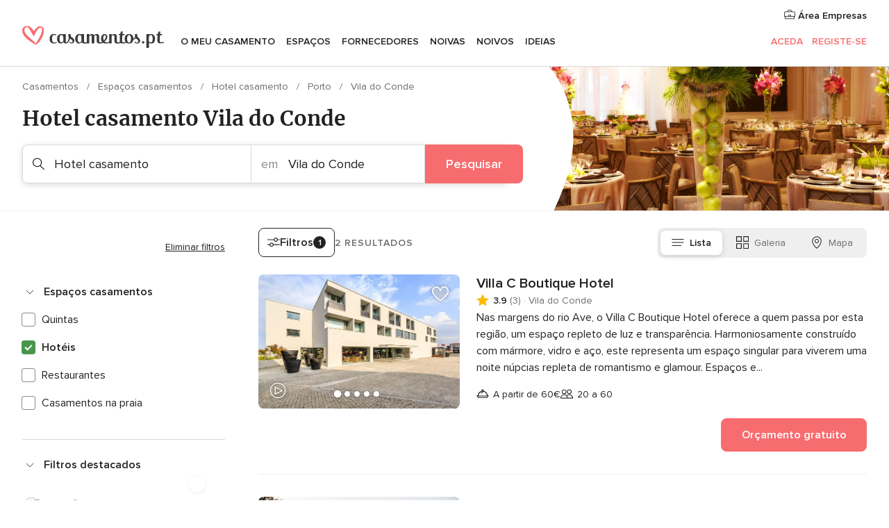

--- FILE ---
content_type: text/html; charset=UTF-8
request_url: https://www.casamentos.pt/hotel-casamento/vila-do-conde
body_size: 27757
content:
<!DOCTYPE html>
<html lang="pt-PT" prefix="og: http://ogp.me/ns#">
<head>
<meta http-equiv="Content-Type" content="text/html; charset=utf-8">
<title>Os 10 melhores HOTÉIS PARA CASAMENTO em Vila do Conde</title>
<meta name="description" content="Guia de hotéis para casamentos em Vila do Conde: se procura as ofertas mais completas, consulte os preços e menus desta seleção de hotéis ideais para a festa.">
<meta name="keywords" content="Hotel casamento Vila do Conde, Hotel casamento em Vila do Conde, Hotel casamento casamentos Vila do Conde, Hotel casamento casamento Vila do Conde">
<meta name="robots" content="all">
<meta name="distribution" content="global">
<meta name="rating" content="general">
<meta name="pbdate" content="23:27:31 02/02/2026">
<link rel="canonical" href="https://www.casamentos.pt/hotel-casamento/vila-do-conde">
<link rel="alternate" href="android-app://pt.casamentos.launcher/casamentospt/m.casamentos.pt/hotel-casamento/vila-do-conde">
<meta name="viewport" content="width=device-width, initial-scale=1.0">
<meta name="apple-custom-itunes-app" content="app-id=606946065">
<meta name="apple-itunes-app" content="app-id=606946065, app-argument=https://app.appsflyer.com/id606946065?pid=WP-iOS-PT&c=WP-PT-LANDINGS&s=pt">
<meta name="google-play-app" content="app-id=pt.casamentos.launcher">
<link rel="shortcut icon" href="https://www.casamentos.pt/mobile/assets/img/favicon/favicon.png">
<meta property="fb:pages" content="151628048369703" />
<meta property="fb:app_id" content="416417071733462" />
<meta property="og:type" content="website" />
<meta property="og:title" content="Encontre tudo o que precisa para o seu casamento" />
<meta property="og:description" content="Porque sabemos as expectativas para o seu casamento. E queremos ajudar a organizar e fazer com que seja o momento mais feliz da sua vida." />
<meta property="og:image" content="https://cdn1.casamentos.pt/assets/img/directory/headings/bg_directory-hero-hoteles.jpg">
<meta property="og:image:secure_url" content="https://cdn1.casamentos.pt/assets/img/directory/headings/bg_directory-hero-hoteles.jpg">
<meta property="og:image:alt" content="Encontre tudo o que precisa para o seu casamento">
<meta property="og:url" content="https://www.casamentos.pt/hotel-casamento/vila-do-conde" />
<meta name="twitter:card" content="summary_large_image" />
<link rel="stylesheet" href="https://www.casamentos.pt/builds/desktop/css/symfnw-PT69-1-20260202-009-0_www_m_/WebBundleResponsiveMarketplaceListingBodas.css">
<script>
var internalTrackingService = internalTrackingService || {
triggerSubmit : function() {},
triggerAbandon : function() {},
loaded : false
};
</script>
<script type="text/javascript">
function getCookie (name) {var b = document.cookie.match('(^|;)\\s*' + name + '\\s*=\\s*([^;]+)'); return b ? unescape(b.pop()) : null}
function overrideOneTrustGeo () {
const otgeoCookie = getCookie('otgeo') || '';
const regexp = /^([A-Za-z]+)(?:,([A-Za-z]+))?$/g;
const matches = [...otgeoCookie.matchAll(regexp)][0];
if (matches) {
const countryCode = matches[1];
const stateCode = matches[2];
const geolocationResponse = {
countryCode
};
if (stateCode) {
geolocationResponse.stateCode = stateCode;
}
return {
geolocationResponse
};
}
}
var OneTrust = overrideOneTrustGeo() || undefined;
</script>
<span class="ot-sdk-show-settings" style="display: none"></span>
<script src="https://cdn.cookielaw.org/scripttemplates/otSDKStub.js" data-language="pt-PT" data-domain-script="2aacba71-ddda-431f-ba88-b51849b14783" data-ignore-ga='true' defer></script>
<script>var isCountryCookiesActiveByDefault=false,CONSENT_ANALYTICS_GROUP="C0002",CONSENT_PERSONALIZATION_GROUP="C0003",CONSENT_TARGETED_ADVERTISING_GROUP="C0004",CONSENT_SOCIAL_MEDIA_GROUP="C0005",cookieConsentContent='',hideCookieConsentLayer= '', OptanonAlertBoxClosed='';hideCookieConsentLayer=getCookie('hideCookieConsentLayer');OptanonAlertBoxClosed=getCookie('OptanonAlertBoxClosed');if(hideCookieConsentLayer==="1"||Boolean(OptanonAlertBoxClosed)){cookieConsentContent=queryStringToJSON(getCookie('OptanonConsent')||'');}function getCookie(e){var o=document.cookie.match("(^|;)\\s*"+e+"\\s*=\\s*([^;]+)");return o?unescape(o.pop()):null}function queryStringToJSON(e){var o=e.split("&"),t={};return o.forEach(function(e){e=e.split("="),t[e[0]]=decodeURIComponent(e[1]||"")}),JSON.parse(JSON.stringify(t))}function isCookieGroupAllowed(e){var o=cookieConsentContent.groups;if("string"!=typeof o){if(!isCountryCookiesActiveByDefault && e===CONSENT_ANALYTICS_GROUP && getCookie('hideCookieConsentLayer')==="1"){return true}return isCountryCookiesActiveByDefault;}for(var t=o.split(","),n=0;n<t.length;n++)if(t[n].indexOf(e,0)>=0)return"1"===t[n].split(":")[1];return!1}function userHasAcceptedTheCookies(){var e=document.getElementsByTagName("body")[0],o=document.createEvent("HTMLEvents");cookieConsentContent=queryStringToJSON(getCookie("OptanonConsent")||""),!0===isCookieGroupAllowed(CONSENT_ANALYTICS_GROUP)&&(o.initEvent("analyticsCookiesHasBeenAccepted",!0,!1),e.dispatchEvent(o)),!0===isCookieGroupAllowed(CONSENT_PERSONALIZATION_GROUP)&&(o.initEvent("personalizationCookiesHasBeenAccepted",!0,!1),e.dispatchEvent(o)),!0===isCookieGroupAllowed(CONSENT_TARGETED_ADVERTISING_GROUP)&&(o.initEvent("targetedAdvertisingCookiesHasBeenAccepted",!0,!1),e.dispatchEvent(o)),!0===isCookieGroupAllowed(CONSENT_SOCIAL_MEDIA_GROUP)&&(o.initEvent("socialMediaAdvertisingCookiesHasBeenAccepted",!0,!1),e.dispatchEvent(o))}</script>
<script>
document.getElementsByTagName('body')[0].addEventListener('oneTrustLoaded', function () {
if (OneTrust.GetDomainData()?.ConsentModel?.Name === 'notice only') {
const cookiePolicyLinkSelector = document.querySelectorAll('.ot-sdk-show-settings')
cookiePolicyLinkSelector.forEach((selector) => {
selector.style.display = 'none'
})
}
})
</script>
<script>
function CMP() {
var body = document.getElementsByTagName('body')[0];
var event = document.createEvent('HTMLEvents');
var callbackIAB = (tcData, success) => {
if (success && (tcData.eventStatus === 'tcloaded' || tcData.eventStatus === 'useractioncomplete')) {
window.__tcfapi('removeEventListener', 2, () => {
}, callbackIAB);
if ((typeof window.Optanon !== "undefined" &&
!window.Optanon.GetDomainData().IsIABEnabled) ||
(tcData.gdprApplies &&
typeof window.Optanon !== "undefined" &&
window.Optanon.GetDomainData().IsIABEnabled &&
getCookie('OptanonAlertBoxClosed'))) {
userHasAcceptedTheCookies();
}
if (isCookieGroupAllowed(CONSENT_ANALYTICS_GROUP) !== true) {
event.initEvent('analyticsCookiesHasBeenDenied', true, false);
body.dispatchEvent(event);
}
if (isCookieGroupAllowed(CONSENT_TARGETED_ADVERTISING_GROUP) !== true) {
event.initEvent('targetedAdvertisingCookiesHasBeenDenied', true, false);
body.dispatchEvent(event);
}
if (tcData.gdprApplies && typeof window.Optanon !== "undefined" && window.Optanon.GetDomainData().IsIABEnabled) {
event.initEvent('IABTcDataReady', true, false);
body.dispatchEvent(event);
} else {
event.initEvent('nonIABCountryDataReady', true, false);
body.dispatchEvent(event);
}
}
}
var cnt = 0;
var consentSetInterval = setInterval(function () {
cnt += 1;
if (cnt === 600) {
userHasAcceptedTheCookies();
clearInterval(consentSetInterval);
}
if (typeof window.Optanon !== "undefined" && !window.Optanon.GetDomainData().IsIABEnabled) {
clearInterval(consentSetInterval);
userHasAcceptedTheCookies();
event.initEvent('oneTrustLoaded', true, false);
body.dispatchEvent(event);
event.initEvent('nonIABCountryDataReady', true, false);
body.dispatchEvent(event);
}
if (typeof window.__tcfapi !== "undefined") {
event.initEvent('oneTrustLoaded', true, false);
body.dispatchEvent(event);
clearInterval(consentSetInterval);
window.__tcfapi('addEventListener', 2, callbackIAB);
}
});
}
function OptanonWrapper() {
CMP();
}
</script>
</head><body>
<script>
var gtagScript = function() { var s = document.createElement("script"), el = document.getElementsByTagName("script")[0]; s.defer = true;
s.src = "https://www.googletagmanager.com/gtag/js?id=G-V4ZE3B4C7B";
el.parentNode.insertBefore(s, el);}
window.dataLayer = window.dataLayer || [];
const analyticsGroupOpt = isCookieGroupAllowed(CONSENT_ANALYTICS_GROUP) === true;
const targetedAdsOpt = isCookieGroupAllowed(CONSENT_TARGETED_ADVERTISING_GROUP) === true;
const personalizationOpt = isCookieGroupAllowed(CONSENT_PERSONALIZATION_GROUP) === true;
window['gtag_enable_tcf_support'] = true;
document.getElementsByTagName('body')[0].addEventListener('oneTrustLoaded', function () {
gtagScript();
});
function gtag(){dataLayer.push(arguments);}
gtag('js', new Date());
gtag('consent', 'default', {
'analytics_storage': analyticsGroupOpt ? 'granted' : 'denied',
'ad_storage': targetedAdsOpt ? 'granted' : 'denied',
'ad_user_data': targetedAdsOpt ? 'granted' : 'denied',
'ad_user_personalization': targetedAdsOpt ? 'granted' : 'denied',
'functionality_storage': targetedAdsOpt ? 'granted' : 'denied',
'personalization_storage': personalizationOpt ? 'granted' : 'denied',
'security_storage': 'granted'
});
gtag('set', 'ads_data_redaction', !analyticsGroupOpt);
gtag('set', 'allow_ad_personalization_signals', analyticsGroupOpt);
gtag('set', 'allow_google_signals', analyticsGroupOpt);
gtag('set', 'allow_interest_groups', analyticsGroupOpt);
gtag('config', 'G-V4ZE3B4C7B', { groups: 'analytics', 'send_page_view': false });
gtag('config', 'AW-998529166', { groups: 'adwords' });
</script>

<div id="app-apps-download-banner" class="branch-banner-placeholder branchBannerPlaceholder"></div>

<a class="layoutSkipMain" href="#layoutMain">Ir para o conteúdo principal</a>
<header class="layoutHeader">
<span class="layoutHeader__hamburger app-header-menu-toggle">
<i class="svgIcon app-svg-async svgIcon__list-menu "   data-name="_common/list-menu" data-svg="https://cdn1.casamentos.pt/assets/svg/optimized/_common/list-menu.svg" data-svg-lazyload="1"></i></span>
<a class="layoutHeader__logoAnchor app-analytics-event-click"
href="https://www.casamentos.pt/">
<img src="https://www.casamentos.pt/assets/img/logos/gen_logoHeader.svg"   alt="Casamentos"  width="204" height="32"   >
</a>
<nav class="layoutHeader__nav app-header-nav">
<ul class="layoutNavMenu app-header-list">
<li class="layoutNavMenu__header">
<i class="svgIcon app-svg-async svgIcon__close layoutNavMenu__itemClose app-header-menu-toggle"   data-name="_common/close" data-svg="https://cdn1.casamentos.pt/assets/svg/optimized/_common/close.svg" data-svg-lazyload="1"></i>        </li>
<li class="layoutNavMenu__item app-header-menu-item-openSection layoutNavMenu__item--my_wedding ">
<a href="https://www.casamentos.pt/organizador-casamento"
class="layoutNavMenu__anchor app-header-menu-itemAnchor app-analytics-track-event-click "
data-tracking-section="header" data-tracking-category="Navigation" data-tracking-category-authed="1"
data-tracking-dt="tools"                >
O meu casamento                </a>
<i class="svgIcon app-svg-async svgIcon__angleRightBlood layoutNavMenu__anchorArrow"   data-name="_common/angleRightBlood" data-svg="https://cdn1.casamentos.pt/assets/svg/optimized/_common/angleRightBlood.svg" data-svg-lazyload="1"></i>
<div class="layoutNavMenuTab app-header-menu-itemDropdown">
<div class="layoutNavMenuTab__layout">
<div class="layoutNavMenuTab__header">
<i class="svgIcon app-svg-async svgIcon__angleLeftBlood layoutNavMenuTab__icon app-header-menu-item-closeSection"   data-name="_common/angleLeftBlood" data-svg="https://cdn1.casamentos.pt/assets/svg/optimized/_common/angleLeftBlood.svg" data-svg-lazyload="1"></i>    <a class="layoutNavMenuTab__title" href="https://www.casamentos.pt/organizador-casamento">
O meu casamento    </a>
<i class="svgIcon app-svg-async svgIcon__close layoutNavMenuTab__iconClose app-header-menu-toggle"   data-name="_common/close" data-svg="https://cdn1.casamentos.pt/assets/svg/optimized/_common/close.svg" data-svg-lazyload="1"></i></div>
<div class="layoutNavMenuTabMyWedding">
<div class="layoutNavMenuTabMyWeddingList">
<a class="layoutNavMenuTabMyWedding__title" href="https://www.casamentos.pt/organizador-casamento">
O meu organizador de casamento        </a>
<ul class="layoutNavMenuTabMyWeddingList__content ">
<li class="layoutNavMenuTabMyWeddingList__item layoutNavMenuTabMyWeddingList__item--viewAll">
<a href="https://www.casamentos.pt/organizador-casamento">Ver tudo</a>
</li>
<li class="layoutNavMenuTabMyWeddingList__item "
>
<a href="https://www.casamentos.pt/agenda-tarefas-casamento">
<i class="svgIcon app-svg-async svgIcon__checklist layoutNavMenuTabMyWeddingList__itemIcon"   data-name="tools/categories/checklist" data-svg="https://cdn1.casamentos.pt/assets/svg/optimized/tools/categories/checklist.svg" data-svg-lazyload="1"></i>                        Agenda                    </a>
</li>
<li class="layoutNavMenuTabMyWeddingList__item "
>
<a href="https://www.casamentos.pt/gestor-convidados-casamento">
<i class="svgIcon app-svg-async svgIcon__guests layoutNavMenuTabMyWeddingList__itemIcon"   data-name="tools/categories/guests" data-svg="https://cdn1.casamentos.pt/assets/svg/optimized/tools/categories/guests.svg" data-svg-lazyload="1"></i>                        Convidados                    </a>
</li>
<li class="layoutNavMenuTabMyWeddingList__item "
>
<a href="https://www.casamentos.pt/organizador-mesas-casamento">
<i class="svgIcon app-svg-async svgIcon__tables layoutNavMenuTabMyWeddingList__itemIcon"   data-name="tools/categories/tables" data-svg="https://cdn1.casamentos.pt/assets/svg/optimized/tools/categories/tables.svg" data-svg-lazyload="1"></i>                        Mesas                    </a>
</li>
<li class="layoutNavMenuTabMyWeddingList__item "
>
<a href="https://www.casamentos.pt/orcamento-casamento">
<i class="svgIcon app-svg-async svgIcon__budget layoutNavMenuTabMyWeddingList__itemIcon"   data-name="tools/categories/budget" data-svg="https://cdn1.casamentos.pt/assets/svg/optimized/tools/categories/budget.svg" data-svg-lazyload="1"></i>                        Orçamentário                    </a>
</li>
<li class="layoutNavMenuTabMyWeddingList__item "
>
<a href="https://www.casamentos.pt/meus-fornecedores-casamento">
<i class="svgIcon app-svg-async svgIcon__vendors layoutNavMenuTabMyWeddingList__itemIcon"   data-name="tools/categories/vendors" data-svg="https://cdn1.casamentos.pt/assets/svg/optimized/tools/categories/vendors.svg" data-svg-lazyload="1"></i>                        Fornecedores                    </a>
</li>
<li class="layoutNavMenuTabMyWeddingList__item "
>
<a href="https://www.casamentos.pt/website/index.php?actionReferrer=8">
<i class="svgIcon app-svg-async svgIcon__website layoutNavMenuTabMyWeddingList__itemIcon"   data-name="tools/categories/website" data-svg="https://cdn1.casamentos.pt/assets/svg/optimized/tools/categories/website.svg" data-svg-lazyload="1"></i>                        Site de casamento                    </a>
</li>
<li class="layoutNavMenuTabMyWeddingList__item app-analytics-track-event-click"
data-tracking-category="Navigation"
data-tracking-section="header_venues"
data-tracking-dt="contest"
>
<a href="https://www.casamentos.pt/sorteio">
<i class="svgIcon app-svg-async svgIcon__contest layoutNavMenuTabMyWeddingList__itemIcon"   data-name="tools/categories/contest" data-svg="https://cdn1.casamentos.pt/assets/svg/optimized/tools/categories/contest.svg" data-svg-lazyload="1"></i>                        Sorteio                    </a>
</li>
</ul>
</div>
<div class="layoutNavMenuTabMyWeddingBanners">
<div class="layoutNavMenuBannerBox app-header-menu-banner app-link "
data-href="https://www.casamentos.pt/app-casamentos"
>
<div class="layoutNavMenuBannerBox__content">
<p class="layoutNavMenuBannerBox__title">Instale a app</p>
<span class="layoutNavMenuBannerBox__subtitle">Organize o seu casamento onde e quando quiser </span>
</div>
<img data-src="https://www.casamentos.pt/assets/img/logos/square-icon.svg"  class="lazyload layoutNavMenuBannerBox__icon" alt="Ícone da app"  width="60" height="60"  >
</div>
<div class="layoutNavMenuBannerBox app-header-menu-banner app-link "
data-href="https://www.casamentos.pt/album-casamento-wedshoots"
>
<div class="layoutNavMenuBannerBox__content">
<a class="layoutNavMenuBannerBox__title" href="https://www.casamentos.pt/album-casamento-wedshoots">Wedshoots</a>
<span class="layoutNavMenuBannerBox__subtitle">Todas as fotos dos seus convidados num só álbum</span>
</div>
<img data-src="https://www.casamentos.pt/assets/img/wedshoots/ico_wedshoots.svg"  class="lazyload layoutNavMenuBannerBox__icon" alt="Ícone do Wedshoots"  width="60" height="60"  >
</div>
</div>
</div>    </div>
</div>
</li>
<li class="layoutNavMenu__item app-header-menu-item-openSection layoutNavMenu__item--venues ">
<a href="https://www.casamentos.pt/espacos-casamentos"
class="layoutNavMenu__anchor app-header-menu-itemAnchor app-analytics-track-event-click "
data-tracking-section="header" data-tracking-category="Navigation" data-tracking-category-authed="1"
data-tracking-dt="venues"                >
Espaços                </a>
<i class="svgIcon app-svg-async svgIcon__angleRightBlood layoutNavMenu__anchorArrow"   data-name="_common/angleRightBlood" data-svg="https://cdn1.casamentos.pt/assets/svg/optimized/_common/angleRightBlood.svg" data-svg-lazyload="1"></i>
<div class="layoutNavMenuTab app-header-menu-itemDropdown">
<div class="layoutNavMenuTab__layout">
<div class="layoutNavMenuTab__header">
<i class="svgIcon app-svg-async svgIcon__angleLeftBlood layoutNavMenuTab__icon app-header-menu-item-closeSection"   data-name="_common/angleLeftBlood" data-svg="https://cdn1.casamentos.pt/assets/svg/optimized/_common/angleLeftBlood.svg" data-svg-lazyload="1"></i>    <a class="layoutNavMenuTab__title" href="https://www.casamentos.pt/espacos-casamentos">
Espaços    </a>
<i class="svgIcon app-svg-async svgIcon__close layoutNavMenuTab__iconClose app-header-menu-toggle"   data-name="_common/close" data-svg="https://cdn1.casamentos.pt/assets/svg/optimized/_common/close.svg" data-svg-lazyload="1"></i></div>
<div class="layoutNavMenuTabVenues">
<div class="layoutNavMenuTabVenues__categories">
<div class="layoutNavMenuTabVenuesList">
<a class="layoutNavMenuTabVenues__title"
href="https://www.casamentos.pt/espacos-casamentos">
Espaços casamentos            </a>
<ul class="layoutNavMenuTabVenuesList__content">
<li class="layoutNavMenuTabVenuesList__item layoutNavMenuTabVenuesList__item--viewAll">
<a href="https://www.casamentos.pt/espacos-casamentos">Ver tudo</a>
</li>
<li class="layoutNavMenuTabVenuesList__item">
<a href="https://www.casamentos.pt/quintas-para-casamentos">
Quintas para casamentos                        </a>
</li>
<li class="layoutNavMenuTabVenuesList__item">
<a href="https://www.casamentos.pt/hotel-casamento">
Hotel casamento                        </a>
</li>
<li class="layoutNavMenuTabVenuesList__item">
<a href="https://www.casamentos.pt/restaurantes-para-casamentos">
Restaurantes para casamentos                        </a>
</li>
<li class="layoutNavMenuTabVenuesList__item">
<a href="https://www.casamentos.pt/salao-para-casamento">
Salão para casamento                        </a>
</li>
<li class="layoutNavMenuTabVenuesList__item">
<a href="https://www.casamentos.pt/espacos-singulares">
Espaços singulares                        </a>
</li>
<li class="layoutNavMenuTabVenuesList__item">
<a href="https://www.casamentos.pt/casamentos-na-praia">
Casamentos na praia                        </a>
</li>
<li class="layoutNavMenuTabVenuesList__item layoutNavMenuTabVenuesList__item--highlight">
<a href="https://www.casamentos.pt/promocoes/espacos-casamentos">
Promoções                        </a>
</li>
</ul>
</div>
</div>
<div class="layoutNavMenuTabVenuesBanners">
<div class="layoutNavMenuBannerBox app-header-menu-banner app-link app-analytics-track-event-click"
data-href="https://www.casamentos.pt/destination-wedding"
data-tracking-section=header_venues                      data-tracking-category=Navigation                      data-tracking-dt=destination_weddings         >
<div class="layoutNavMenuBannerBox__content">
<p class="layoutNavMenuBannerBox__title">Destination Weddings</p>
<span class="layoutNavMenuBannerBox__subtitle">Case no país em que sempre sonhou.</span>
</div>
<img class="svgIcon svgIcon__plane_destination layoutNavMenuBannerBox__icon lazyload" data-src="https://cdn1.casamentos.pt/assets/svg/original/illustration/plane_destination.svg"  alt="illustration plane destination" width="56" height="56" >    </div>
<div class="layoutNavMenuBannerBox app-header-menu-banner app-link app-analytics-track-event-click"
data-href="https://www.casamentos.pt/sorteio"
data-tracking-section=header_venues                      data-tracking-category=Navigation                      data-tracking-dt=contest         >
<div class="layoutNavMenuBannerBox__content">
<p class="layoutNavMenuBannerBox__title">Ganhe 3.000&euro;</p>
<span class="layoutNavMenuBannerBox__subtitle">Participe na 142ª edição do sorteio de Casamentos.pt</span>
</div>
<img class="svgIcon svgIcon__stars layoutNavMenuBannerBox__icon lazyload" data-src="https://cdn1.casamentos.pt/assets/svg/original/illustration/stars.svg"  alt="illustration stars" width="56" height="56" >    </div>
</div>
</div>
</div>
</div>
</li>
<li class="layoutNavMenu__item app-header-menu-item-openSection layoutNavMenu__item--vendors ">
<a href="https://www.casamentos.pt/fornecedores"
class="layoutNavMenu__anchor app-header-menu-itemAnchor app-analytics-track-event-click "
data-tracking-section="header" data-tracking-category="Navigation" data-tracking-category-authed="1"
data-tracking-dt="vendors"                >
Fornecedores                </a>
<i class="svgIcon app-svg-async svgIcon__angleRightBlood layoutNavMenu__anchorArrow"   data-name="_common/angleRightBlood" data-svg="https://cdn1.casamentos.pt/assets/svg/optimized/_common/angleRightBlood.svg" data-svg-lazyload="1"></i>
<div class="layoutNavMenuTab app-header-menu-itemDropdown">
<div class="layoutNavMenuTab__layout">
<div class="layoutNavMenuTab__header">
<i class="svgIcon app-svg-async svgIcon__angleLeftBlood layoutNavMenuTab__icon app-header-menu-item-closeSection"   data-name="_common/angleLeftBlood" data-svg="https://cdn1.casamentos.pt/assets/svg/optimized/_common/angleLeftBlood.svg" data-svg-lazyload="1"></i>    <a class="layoutNavMenuTab__title" href="https://www.casamentos.pt/fornecedores">
Fornecedores    </a>
<i class="svgIcon app-svg-async svgIcon__close layoutNavMenuTab__iconClose app-header-menu-toggle"   data-name="_common/close" data-svg="https://cdn1.casamentos.pt/assets/svg/optimized/_common/close.svg" data-svg-lazyload="1"></i></div>
<div class="layoutNavMenuTabVendors">
<div class="layoutNavMenuTabVendors__content">
<div class="layoutNavMenuTabVendorsList">
<a class="layoutNavMenuTabVendors__title" href="https://www.casamentos.pt/fornecedores">
Comece a contratar os seus fornecedores            </a>
<ul class="layoutNavMenuTabVendorsList__content">
<li class="layoutNavMenuTabVendorsList__item layoutNavMenuTabVendorsList__item--viewAll">
<a href="https://www.casamentos.pt/fornecedores">Ver tudo</a>
</li>
<li class="layoutNavMenuTabVendorsList__item">
<i class="svgIcon app-svg-async svgIcon__categPhoto layoutNavMenuTabVendorsList__itemIcon"   data-name="vendors/categories/categPhoto" data-svg="https://cdn1.casamentos.pt/assets/svg/optimized/vendors/categories/categPhoto.svg" data-svg-lazyload="1"></i>                        <a href="https://www.casamentos.pt/fotografo-casamento">
Fotógrafo casamento                        </a>
</li>
<li class="layoutNavMenuTabVendorsList__item">
<i class="svgIcon app-svg-async svgIcon__categVideo layoutNavMenuTabVendorsList__itemIcon"   data-name="vendors/categories/categVideo" data-svg="https://cdn1.casamentos.pt/assets/svg/optimized/vendors/categories/categVideo.svg" data-svg-lazyload="1"></i>                        <a href="https://www.casamentos.pt/videos-casamentos">
Vídeos casamentos                        </a>
</li>
<li class="layoutNavMenuTabVendorsList__item">
<i class="svgIcon app-svg-async svgIcon__categMusic layoutNavMenuTabVendorsList__itemIcon"   data-name="vendors/categories/categMusic" data-svg="https://cdn1.casamentos.pt/assets/svg/optimized/vendors/categories/categMusic.svg" data-svg-lazyload="1"></i>                        <a href="https://www.casamentos.pt/musica-casamento">
Música casamento                        </a>
</li>
<li class="layoutNavMenuTabVendorsList__item">
<i class="svgIcon app-svg-async svgIcon__categCatering layoutNavMenuTabVendorsList__itemIcon"   data-name="vendors/categories/categCatering" data-svg="https://cdn1.casamentos.pt/assets/svg/optimized/vendors/categories/categCatering.svg" data-svg-lazyload="1"></i>                        <a href="https://www.casamentos.pt/catering-casamentos">
Catering casamentos                        </a>
</li>
<li class="layoutNavMenuTabVendorsList__item">
<i class="svgIcon app-svg-async svgIcon__categRental layoutNavMenuTabVendorsList__itemIcon"   data-name="vendors/categories/categRental" data-svg="https://cdn1.casamentos.pt/assets/svg/optimized/vendors/categories/categRental.svg" data-svg-lazyload="1"></i>                        <a href="https://www.casamentos.pt/carros-casamento">
Carros casamento                        </a>
</li>
<li class="layoutNavMenuTabVendorsList__item">
<i class="svgIcon app-svg-async svgIcon__categFurniture layoutNavMenuTabVendorsList__itemIcon"   data-name="vendors/categories/categFurniture" data-svg="https://cdn1.casamentos.pt/assets/svg/optimized/vendors/categories/categFurniture.svg" data-svg-lazyload="1"></i>                        <a href="https://www.casamentos.pt/decoracao-de-casamento">
Decoração de casamento                        </a>
</li>
<li class="layoutNavMenuTabVendorsList__item">
<i class="svgIcon app-svg-async svgIcon__categFlower layoutNavMenuTabVendorsList__itemIcon"   data-name="vendors/categories/categFlower" data-svg="https://cdn1.casamentos.pt/assets/svg/optimized/vendors/categories/categFlower.svg" data-svg-lazyload="1"></i>                        <a href="https://www.casamentos.pt/arranjos-florais-casamentos">
Arranjos florais casamentos                        </a>
</li>
<li class="layoutNavMenuTabVendorsList__item">
<i class="svgIcon app-svg-async svgIcon__categInvite layoutNavMenuTabVendorsList__itemIcon"   data-name="vendors/categories/categInvite" data-svg="https://cdn1.casamentos.pt/assets/svg/optimized/vendors/categories/categInvite.svg" data-svg-lazyload="1"></i>                        <a href="https://www.casamentos.pt/convites-de-casamento">
Convites de casamento                        </a>
</li>
<li class="layoutNavMenuTabVendorsList__item">
<i class="svgIcon app-svg-async svgIcon__categGift layoutNavMenuTabVendorsList__itemIcon"   data-name="vendors/categories/categGift" data-svg="https://cdn1.casamentos.pt/assets/svg/optimized/vendors/categories/categGift.svg" data-svg-lazyload="1"></i>                        <a href="https://www.casamentos.pt/lembrancas-de-casamento">
Lembranças de casamento                        </a>
</li>
</ul>
</div>
<div class="layoutNavMenuTabVendorsListOthers">
<p class="layoutNavMenuTabVendorsListOthers__subtitle">Outras categorias</p>
<ul class="layoutNavMenuTabVendorsListOthers__container">
<li class="layoutNavMenuTabVendorsListOthers__item">
<a href="https://www.casamentos.pt/tendas-para-casamentos">
Tendas para casamentos                        </a>
</li>
<li class="layoutNavMenuTabVendorsListOthers__item">
<a href="https://www.casamentos.pt/animacao-casamentos">
Animação casamentos                        </a>
</li>
<li class="layoutNavMenuTabVendorsListOthers__item">
<a href="https://www.casamentos.pt/lista-de-casamento">
Lista de casamento                        </a>
</li>
<li class="layoutNavMenuTabVendorsListOthers__item">
<a href="https://www.casamentos.pt/organizadores-de-casamentos">
Organizadores de casamentos                        </a>
</li>
<li class="layoutNavMenuTabVendorsListOthers__item">
<a href="https://www.casamentos.pt/lua-de-mel">
Lua de mel                        </a>
</li>
<li class="layoutNavMenuTabVendorsListOthers__item">
<a href="https://www.casamentos.pt/ideias-criativas-para-casamentos">
Ideias Criativas para casamentos                        </a>
</li>
<li class="layoutNavMenuTabVendorsListOthers__item">
<a href="https://www.casamentos.pt/bolos-de-casamento">
Bolos de casamento                        </a>
</li>
<li class="layoutNavMenuTabVendorsListOthers__deals">
<a href="https://www.casamentos.pt/promocoes/fornecedores">
Promoções                        </a>
</li>
</ul>
</div>
</div>
<div class="layoutNavMenuTabVendorsBanners">
<div class="layoutNavMenuBannerBox app-header-menu-banner app-link app-analytics-track-event-click"
data-href="https://www.casamentos.pt/destination-wedding"
data-tracking-section=header_vendors                      data-tracking-category=Navigation                      data-tracking-dt=destination_weddings         >
<div class="layoutNavMenuBannerBox__content">
<p class="layoutNavMenuBannerBox__title">Destination Weddings</p>
<span class="layoutNavMenuBannerBox__subtitle">Case no país em que sempre sonhou.</span>
</div>
<img class="svgIcon svgIcon__plane_destination layoutNavMenuBannerBox__icon lazyload" data-src="https://cdn1.casamentos.pt/assets/svg/original/illustration/plane_destination.svg"  alt="illustration plane destination" width="56" height="56" >    </div>
<div class="layoutNavMenuBannerBox app-header-menu-banner app-link app-analytics-track-event-click"
data-href="https://www.casamentos.pt/sorteio"
data-tracking-section=header_vendors                      data-tracking-category=Navigation                      data-tracking-dt=contest         >
<div class="layoutNavMenuBannerBox__content">
<p class="layoutNavMenuBannerBox__title">Ganhe 3.000&euro;</p>
<span class="layoutNavMenuBannerBox__subtitle">Participe na 142ª edição do sorteio de Casamentos.pt</span>
</div>
<img class="svgIcon svgIcon__stars layoutNavMenuBannerBox__icon lazyload" data-src="https://cdn1.casamentos.pt/assets/svg/original/illustration/stars.svg"  alt="illustration stars" width="56" height="56" >    </div>
</div>
<div class="layoutNavMenuTabVendorsOtherTabs">
<div class="layoutNavMenuTabVendorsBride">
<p class="layoutNavMenuTabVendorsOtherTabs__subtitle">Noivas</p>
<ul class="layoutNavMenuTabVendorsOtherTabsList">
<li class="layoutNavMenuTabVendorsOtherTabsList__item">
<a href="https://www.casamentos.pt/atelier-noiva">
Atelier noiva                                </a>
</li>
<li class="layoutNavMenuTabVendorsOtherTabsList__item">
<a href="https://www.casamentos.pt/lojas-de-noivas">
Lojas de noivas                                </a>
</li>
<li class="layoutNavMenuTabVendorsOtherTabsList__item">
<a href="https://www.casamentos.pt/acessorios-noivas">
Acessórios noivas                                </a>
</li>
<li class="layoutNavMenuTabVendorsOtherTabsList__item">
<a href="https://www.casamentos.pt/ourivesaria">
Ourivesaria                                </a>
</li>
<li class="layoutNavMenuTabVendorsOtherTabsList__item">
<a href="https://www.casamentos.pt/beleza-noivas">
Beleza noivas                                </a>
</li>
<li class="layoutNavMenuTabVendorsOtherTabsList__item">
<a href="https://www.casamentos.pt/vestidos-de-cerimonia">
Vestidos de cerimónia                                </a>
</li>
<li class="layoutNavMenuTabVendorsOtherTabsList__item">
<a href="https://www.casamentos.pt/vestidos-de-madrinha">
Vestidos de madrinha                                </a>
</li>
<li class="layoutNavMenuTabVendorsOtherTabsList__item layoutNavMenuTabVendorsOtherTabsList__item--deals">
<a href="https://www.casamentos.pt/promocoes/noivas">
Promoções                            </a>
</li>
</ul>
</div>
<div class="layoutNavMenuTabVendorsGrooms">
<p class="layoutNavMenuTabVendorsOtherTabs__subtitle">Noivos</p>
<ul class="layoutNavMenuTabVendorsOtherTabsList">
<li class="layoutNavMenuTabVendorsOtherTabsList__item">
<a href="https://www.casamentos.pt/fatos-de-noivo">
Fatos de noivo                                </a>
</li>
<li class="layoutNavMenuTabVendorsOtherTabsList__item">
<a href="https://www.casamentos.pt/acessorios-noivo">
Acessórios noivo                                </a>
</li>
<li class="layoutNavMenuTabVendorsOtherTabsList__item">
<a href="https://www.casamentos.pt/cuidado-masculino">
Cuidado masculino                                </a>
</li>
<li class="layoutNavMenuTabVendorsOtherTabsList__item layoutNavMenuTabVendorsOtherTabsList__item--deals">
<a href="https://www.casamentos.pt/promocoes/noivos">
Promoções                            </a>
</li>
</ul>
</div>
</div>
</div>    </div>
</div>
</li>
<li class="layoutNavMenu__item app-header-menu-item-openSection layoutNavMenu__item--brides ">
<a href="https://www.casamentos.pt/noivas"
class="layoutNavMenu__anchor app-header-menu-itemAnchor app-analytics-track-event-click "
data-tracking-section="header" data-tracking-category="Navigation" data-tracking-category-authed="1"
>
Noivas                </a>
<i class="svgIcon app-svg-async svgIcon__angleRightBlood layoutNavMenu__anchorArrow"   data-name="_common/angleRightBlood" data-svg="https://cdn1.casamentos.pt/assets/svg/optimized/_common/angleRightBlood.svg" data-svg-lazyload="1"></i>
<div class="layoutNavMenuTab app-header-menu-itemDropdown">
<div class="layoutNavMenuTab__layout">
<div class="layoutNavMenuTab__header">
<i class="svgIcon app-svg-async svgIcon__angleLeftBlood layoutNavMenuTab__icon app-header-menu-item-closeSection"   data-name="_common/angleLeftBlood" data-svg="https://cdn1.casamentos.pt/assets/svg/optimized/_common/angleLeftBlood.svg" data-svg-lazyload="1"></i>    <a class="layoutNavMenuTab__title" href="https://www.casamentos.pt/noivas">
Noivas    </a>
<i class="svgIcon app-svg-async svgIcon__close layoutNavMenuTab__iconClose app-header-menu-toggle"   data-name="_common/close" data-svg="https://cdn1.casamentos.pt/assets/svg/optimized/_common/close.svg" data-svg-lazyload="1"></i></div>
<div class="layoutNavMenuTabBridesGrooms">
<div class="layoutNavMenuTabBridesGroomsList">
<a class="layoutNavMenuTabBridesGrooms__title" href="https://www.casamentos.pt/noivas">
Noivas        </a>
<ul class="layoutNavMenuTabBridesGroomsList__content">
<li class="layoutNavMenuTabBridesGroomsList__item layoutNavMenuTabBridesGroomsList__item--viewAll">
<a href="https://www.casamentos.pt/noivas">Ver tudo</a>
</li>
<li class="layoutNavMenuTabBridesGroomsList__item">
<a href="https://www.casamentos.pt/atelier-noiva">
Atelier noiva                    </a>
</li>
<li class="layoutNavMenuTabBridesGroomsList__item">
<a href="https://www.casamentos.pt/lojas-de-noivas">
Lojas de noivas                    </a>
</li>
<li class="layoutNavMenuTabBridesGroomsList__item">
<a href="https://www.casamentos.pt/acessorios-noivas">
Acessórios noivas                    </a>
</li>
<li class="layoutNavMenuTabBridesGroomsList__item">
<a href="https://www.casamentos.pt/ourivesaria">
Ourivesaria                    </a>
</li>
<li class="layoutNavMenuTabBridesGroomsList__item">
<a href="https://www.casamentos.pt/beleza-noivas">
Beleza noivas                    </a>
</li>
<li class="layoutNavMenuTabBridesGroomsList__item">
<a href="https://www.casamentos.pt/vestidos-de-cerimonia">
Vestidos de cerimónia                    </a>
</li>
<li class="layoutNavMenuTabBridesGroomsList__item">
<a href="https://www.casamentos.pt/vestidos-de-madrinha">
Vestidos de madrinha                    </a>
</li>
<li class="layoutNavMenuTabBridesGroomsList__item layoutNavMenuTabBridesGroomsList__item--highlight">
<a href="https://www.casamentos.pt/promocoes/noivas">
Promoções                </a>
</li>
</ul>
</div>
</div>    </div>
</div>
</li>
<li class="layoutNavMenu__item app-header-menu-item-openSection layoutNavMenu__item--grooms ">
<a href="https://www.casamentos.pt/noivos"
class="layoutNavMenu__anchor app-header-menu-itemAnchor app-analytics-track-event-click "
data-tracking-section="header" data-tracking-category="Navigation" data-tracking-category-authed="1"
>
Noivos                </a>
<i class="svgIcon app-svg-async svgIcon__angleRightBlood layoutNavMenu__anchorArrow"   data-name="_common/angleRightBlood" data-svg="https://cdn1.casamentos.pt/assets/svg/optimized/_common/angleRightBlood.svg" data-svg-lazyload="1"></i>
<div class="layoutNavMenuTab app-header-menu-itemDropdown">
<div class="layoutNavMenuTab__layout">
<div class="layoutNavMenuTab__header">
<i class="svgIcon app-svg-async svgIcon__angleLeftBlood layoutNavMenuTab__icon app-header-menu-item-closeSection"   data-name="_common/angleLeftBlood" data-svg="https://cdn1.casamentos.pt/assets/svg/optimized/_common/angleLeftBlood.svg" data-svg-lazyload="1"></i>    <a class="layoutNavMenuTab__title" href="https://www.casamentos.pt/noivos">
Casais    </a>
<i class="svgIcon app-svg-async svgIcon__close layoutNavMenuTab__iconClose app-header-menu-toggle"   data-name="_common/close" data-svg="https://cdn1.casamentos.pt/assets/svg/optimized/_common/close.svg" data-svg-lazyload="1"></i></div>
<div class="layoutNavMenuTabBridesGrooms">
<div class="layoutNavMenuTabBridesGroomsList">
<a class="layoutNavMenuTabBridesGrooms__title" href="https://www.casamentos.pt/noivos">
Casais        </a>
<ul class="layoutNavMenuTabBridesGroomsList__content">
<li class="layoutNavMenuTabBridesGroomsList__item layoutNavMenuTabBridesGroomsList__item--viewAll">
<a href="https://www.casamentos.pt/noivos">Ver tudo</a>
</li>
<li class="layoutNavMenuTabBridesGroomsList__item">
<a href="https://www.casamentos.pt/fatos-de-noivo">
Fatos de noivo                    </a>
</li>
<li class="layoutNavMenuTabBridesGroomsList__item">
<a href="https://www.casamentos.pt/acessorios-noivo">
Acessórios noivo                    </a>
</li>
<li class="layoutNavMenuTabBridesGroomsList__item">
<a href="https://www.casamentos.pt/cuidado-masculino">
Cuidado masculino                    </a>
</li>
<li class="layoutNavMenuTabBridesGroomsList__item layoutNavMenuTabBridesGroomsList__item--highlight">
<a href="https://www.casamentos.pt/promocoes/noivos">
Promoções                </a>
</li>
</ul>
</div>
</div>    </div>
</div>
</li>
<li class="layoutNavMenu__item app-header-menu-item-openSection layoutNavMenu__item--articles ">
<a href="https://www.casamentos.pt/artigos"
class="layoutNavMenu__anchor app-header-menu-itemAnchor app-analytics-track-event-click "
data-tracking-section="header" data-tracking-category="Navigation" data-tracking-category-authed="1"
data-tracking-dt="ideas"                >
Ideias                </a>
<i class="svgIcon app-svg-async svgIcon__angleRightBlood layoutNavMenu__anchorArrow"   data-name="_common/angleRightBlood" data-svg="https://cdn1.casamentos.pt/assets/svg/optimized/_common/angleRightBlood.svg" data-svg-lazyload="1"></i>
<div class="layoutNavMenuTab app-header-menu-itemDropdown">
<div class="layoutNavMenuTab__layout">
<div class="layoutNavMenuTab__header">
<i class="svgIcon app-svg-async svgIcon__angleLeftBlood layoutNavMenuTab__icon app-header-menu-item-closeSection"   data-name="_common/angleLeftBlood" data-svg="https://cdn1.casamentos.pt/assets/svg/optimized/_common/angleLeftBlood.svg" data-svg-lazyload="1"></i>    <a class="layoutNavMenuTab__title" href="https://www.casamentos.pt/artigos">
Ideias de casamento    </a>
<i class="svgIcon app-svg-async svgIcon__close layoutNavMenuTab__iconClose app-header-menu-toggle"   data-name="_common/close" data-svg="https://cdn1.casamentos.pt/assets/svg/optimized/_common/close.svg" data-svg-lazyload="1"></i></div>
<div class="layoutNavMenuTabArticles">
<div class="layoutNavMenuTabArticlesList">
<a class="layoutNavMenuTabArticles__title" href="https://www.casamentos.pt/artigos">
Toda a inspiração e conselhos para o seu casamento        </a>
<ul class="layoutNavMenuTabArticlesList__content">
<li class="layoutNavMenuTabArticlesList__item layoutNavMenuTabArticlesList__item--viewAll">
<a href="https://www.casamentos.pt/artigos">Ver tudo</a>
</li>
<li class="layoutNavMenuTabArticlesList__item">
<a href="https://www.casamentos.pt/artigos/antes-do-casamento--t1">
Antes do casamento                    </a>
</li>
<li class="layoutNavMenuTabArticlesList__item">
<a href="https://www.casamentos.pt/artigos/a-cerimonia-do-casamento--t2">
A cerimónia do casamento                    </a>
</li>
<li class="layoutNavMenuTabArticlesList__item">
<a href="https://www.casamentos.pt/artigos/o-casamento--t3">
O casamento                    </a>
</li>
<li class="layoutNavMenuTabArticlesList__item">
<a href="https://www.casamentos.pt/artigos/os-servicos-para-o-seu-casamento--t4">
Os serviços para o seu casamento                    </a>
</li>
<li class="layoutNavMenuTabArticlesList__item">
<a href="https://www.casamentos.pt/artigos/moda-nupcial--t5">
Moda nupcial                    </a>
</li>
<li class="layoutNavMenuTabArticlesList__item">
<a href="https://www.casamentos.pt/artigos/beleza-e-saude--t6">
Beleza e saúde                    </a>
</li>
<li class="layoutNavMenuTabArticlesList__item">
<a href="https://www.casamentos.pt/artigos/lua-de-mel--t7">
Lua de mel                    </a>
</li>
<li class="layoutNavMenuTabArticlesList__item">
<a href="https://www.casamentos.pt/artigos/depois-do-casamento--t8">
Depois do casamento                    </a>
</li>
<li class="layoutNavMenuTabArticlesList__item">
<a href="https://www.casamentos.pt/artigos/faca-voce-mesm@--t35">
Faça você mesm@                    </a>
</li>
<li class="layoutNavMenuTabArticlesList__item">
<a href="https://www.casamentos.pt/artigos/cronicas-de-casamento--t36">
Crónicas de casamento                    </a>
</li>
</ul>
</div>
<div class="layoutNavMenuTabArticlesBanners">
<div class="layoutNavMenuTabArticlesBannersItem app-header-menu-banner app-link"
data-href="https://www.casamentos.pt/cronicas-casamento">
<figure class="layoutNavMenuTabArticlesBannersItem__figure">
<img data-src="https://www.casamentos.pt/assets/img/components/header/tabs/realweddings_banner.jpg" data-srcset="https://www.casamentos.pt/assets/img/components/header/tabs/realweddings_banner@2x.jpg 2x" class="lazyload layoutNavMenuTabArticlesBannersItem__image" alt="Casamentos reais"  width="304" height="90"  >
<figcaption class="layoutNavMenuTabArticlesBannersItem__content">
<a href="https://www.casamentos.pt/cronicas-casamento"
title="Casamentos reais"
class="layoutNavMenuTabArticlesBannersItem__title">Casamentos reais</a>
<p class="layoutNavMenuTabArticlesBannersItem__description">
Cada casamento é um mundo e por detrás de cada um há uma bela história.            </p>
</figcaption>
</figure>
</div>
<div class="layoutNavMenuTabArticlesBannersItem app-header-menu-banner app-link"
data-href="https://www.casamentos.pt/honeymoon">
<figure class="layoutNavMenuTabArticlesBannersItem__figure">
<img data-src="https://www.casamentos.pt/assets/img/components/header/tabs/honeymoons_banner.jpg" data-srcset="https://www.casamentos.pt/assets/img/components/header/tabs/honeymoons_banner@2x.jpg 2x" class="lazyload layoutNavMenuTabArticlesBannersItem__image" alt="Lua de mel"  width="304" height="90"  >
<figcaption class="layoutNavMenuTabArticlesBannersItem__content">
<a href="https://www.casamentos.pt/honeymoon"
title="Lua de mel"
class="layoutNavMenuTabArticlesBannersItem__title">Lua de mel</a>
<p class="layoutNavMenuTabArticlesBannersItem__description">
Encontre o destino de sonho para a sua lua de mel.            </p>
</figcaption>
</figure>
</div>
</div>
</div>    </div>
</div>
</li>
<li class="layoutNavMenu__item app-header-menu-item-openSection layoutNavMenu__item--community ">
<a href="https://comunidade.casamentos.pt/"
class="layoutNavMenu__anchor app-header-menu-itemAnchor app-analytics-track-event-click "
data-tracking-section="header" data-tracking-category="Navigation" data-tracking-category-authed="1"
data-tracking-dt="community"                >
Comunidade                </a>
<i class="svgIcon app-svg-async svgIcon__angleRightBlood layoutNavMenu__anchorArrow"   data-name="_common/angleRightBlood" data-svg="https://cdn1.casamentos.pt/assets/svg/optimized/_common/angleRightBlood.svg" data-svg-lazyload="1"></i>
<div class="layoutNavMenuTab app-header-menu-itemDropdown">
<div class="layoutNavMenuTab__layout">
<div class="layoutNavMenuTab__header">
<i class="svgIcon app-svg-async svgIcon__angleLeftBlood layoutNavMenuTab__icon app-header-menu-item-closeSection"   data-name="_common/angleLeftBlood" data-svg="https://cdn1.casamentos.pt/assets/svg/optimized/_common/angleLeftBlood.svg" data-svg-lazyload="1"></i>    <a class="layoutNavMenuTab__title" href="https://comunidade.casamentos.pt/">
Comunidade    </a>
<i class="svgIcon app-svg-async svgIcon__close layoutNavMenuTab__iconClose app-header-menu-toggle"   data-name="_common/close" data-svg="https://cdn1.casamentos.pt/assets/svg/optimized/_common/close.svg" data-svg-lazyload="1"></i></div>
<div class="layoutNavMenuTabCommunity">
<div class="layoutNavMenuTabCommunityList">
<a class="layoutNavMenuTabCommunity__title" href="https://comunidade.casamentos.pt/">
Grupos por temática        </a>
<ul class="layoutNavMenuTabCommunityList__content">
<li class="layoutNavMenuTabCommunityList__item layoutNavMenuTabCommunityList__item--viewAll">
<a href="https://comunidade.casamentos.pt/">Ver tudo</a>
</li>
<li class="layoutNavMenuTabCommunityList__item">
<a href="https://comunidade.casamentos.pt/comunidade/forum-organizar-um-casamento">
Fórum Organizar um casamento                    </a>
</li>
<li class="layoutNavMenuTabCommunityList__item">
<a href="https://comunidade.casamentos.pt/comunidade/forum-casamentos-pt">
Fórum Casamentos.pt                    </a>
</li>
<li class="layoutNavMenuTabCommunityList__item">
<a href="https://comunidade.casamentos.pt/comunidade/forum-moda-nupcial">
Fórum Moda nupcial                    </a>
</li>
<li class="layoutNavMenuTabCommunityList__item">
<a href="https://comunidade.casamentos.pt/comunidade/forum-antes-do-casamento">
Fórum Antes do casamento                    </a>
</li>
<li class="layoutNavMenuTabCommunityList__item">
<a href="https://comunidade.casamentos.pt/comunidade/forum-festa">
Fórum Festa                    </a>
</li>
<li class="layoutNavMenuTabCommunityList__item">
<a href="https://comunidade.casamentos.pt/comunidade/forum-manualidades">
Fórum Manualidades                    </a>
</li>
<li class="layoutNavMenuTabCommunityList__item">
<a href="https://comunidade.casamentos.pt/comunidade/forum-beleza">
Fórum Beleza                    </a>
</li>
<li class="layoutNavMenuTabCommunityList__item">
<a href="https://comunidade.casamentos.pt/comunidade/forum-cerimonial-nupcial">
Fórum Cerimónia Nupcial                    </a>
</li>
<li class="layoutNavMenuTabCommunityList__item">
<a href="https://comunidade.casamentos.pt/comunidade/forum-lua-de-mel">
Fórum Lua-de-mel                    </a>
</li>
<li class="layoutNavMenuTabCommunityList__item">
<a href="https://comunidade.casamentos.pt/comunidade/forum-vida-dois">
Fórum Vida de casal                    </a>
</li>
<li class="layoutNavMenuTabCommunityList__item">
<a href="https://comunidade.casamentos.pt/comunidade/forum-recem-casados">
Fórum Recém-casad@s                    </a>
</li>
<li class="layoutNavMenuTabCommunityList__item">
<a href="https://comunidade.casamentos.pt/comunidade/forum-futuras-mamas">
Fórum Futuras Mamãs                    </a>
</li>
<li class="layoutNavMenuTabCommunityList__item">
<a href="https://comunidade.casamentos.pt/comunidade/forum-casamentos-famosos">
Fórum Casamentos Famosos                    </a>
</li>
<li class="layoutNavMenuTabCommunityList__item">
<a href="https://comunidade.casamentos.pt/comunidade/forum-sorteio">
Fórum Sorteio                     </a>
</li>
<li class="layoutNavMenuTabCommunityList__item">
<a href="https://comunidade.casamentos.pt/comunidade/forum-suporte">
Fórum Suporte                    </a>
</li>
<li class="layoutNavMenuTabCommunityList__item">
<a href="https://comunidade.casamentos.pt/comunidade/forum-jogos-e-testes">
Fórum Jogos e Testes                    </a>
</li>
<li class="layoutNavMenuTabCommunityList__item">
<a href="https://comunidade.casamentos.pt/comunidade-distrito">
Grupos por distrito                    </a>
</li>
</ul>
</div>
<div class="layoutNavMenuTabCommunityLast">
<p class="layoutNavMenuTabCommunityLast__subtitle app-header-menu-community app-link"
role="link"
tabindex="0" data-href="https://comunidade.casamentos.pt/">Fique a par das últimas novidades</p>
<ul class="layoutNavMenuTabCommunityLast__list">
<li>
<a href="https://comunidade.casamentos.pt/">
Posts                    </a>
</li>
<li>
<a href="https://comunidade.casamentos.pt/fotos">
Fotos                    </a>
</li>
<li>
<a href="https://comunidade.casamentos.pt/videos">
Vídeos                    </a>
</li>
<li>
<a href="https://comunidade.casamentos.pt/membros">
Usuários                    </a>
</li>
</ul>
</div>
</div>    </div>
</div>
</li>
<li class="layoutNavMenu__itemFooter layoutNavMenu__itemFooter--bordered app-analytics-track-event-click"
data-tracking-section="header"
data-tracking-category="Navigation"
data-tracking-dt="contest"
data-tracking-category-authed="1"
>
<a class="layoutNavMenu__anchorFooter" href="https://www.casamentos.pt/sorteio">
<i class="svgIcon app-svg-async svgIcon__celebrate "   data-name="_common/celebrate" data-svg="https://cdn1.casamentos.pt/assets/svg/optimized/_common/celebrate.svg" data-svg-lazyload="1"></i>                    Sorteio de 3.000&euro;                </a>
</li>
<li class="layoutNavMenu__itemFooter">
<a class="layoutNavMenu__anchorFooter" rel="nofollow" href="https://wedshootsapp.onelink.me/2833772549?pid=WP-Android-PT&amp;c=WP-PT-MOBILE&amp;af_dp=wedshoots%3A%2F%2F">WedShoots</a>
</li>
<li class="layoutNavMenu__itemFooter">
<a class="layoutNavMenu__anchorFooter" rel="nofollow" href="https://casamentospt.onelink.me/ySk4?pid=WP-Android-PT&amp;c=WP-PT-MOBILE&amp;af_dp=casamentospt%3A%2F%2F">Instale a app</a>
</li>
<li class="layoutNavMenu__itemFooter layoutNavMenu__itemFooter--bordered">
<a class="layoutNavMenu__anchorFooter" href="https://www.casamentos.pt/emp-Acceso.php" rel="nofollow">
Acesso empresas            </a>
</li>
</ul>
</nav>
<div class="layoutHeader__overlay app-header-menu-toggle app-header-menu-overlay"></div>
<div class="layoutHeader__authArea app-header-auth-area">
<a href="https://www.casamentos.pt/users-login.php" class="layoutHeader__authNoLoggedAreaMobile" title="Acesso utilizadores">
<i class="svgIcon app-svg-async svgIcon__user "   data-name="_common/user" data-svg="https://cdn1.casamentos.pt/assets/svg/optimized/_common/user.svg" data-svg-lazyload="1"></i>    </a>
<div class="layoutHeader__authNoLoggedArea app-header-auth-area">
<a class="layoutHeader__vendorAuth"
rel="nofollow"
href="https://www.casamentos.pt/emp-Acceso.php">
<i class="svgIcon app-svg-async svgIcon__briefcase layoutHeader__vendorAuthIcon"   data-name="vendors/briefcase" data-svg="https://cdn1.casamentos.pt/assets/svg/optimized/vendors/briefcase.svg" data-svg-lazyload="1"></i>    Área Empresas</a>
<ul class="layoutNavMenuAuth">
<li class="layoutNavMenuAuth__item">
<a href="https://www.casamentos.pt/users-login.php"
class="layoutNavMenuAuth__anchor">Aceda</a>
</li>
<li class="layoutNavMenuAuth__item">
<a href="https://www.casamentos.pt/users-signup.php"
class="layoutNavMenuAuth__anchor">Registe-se</a>
</li>
</ul>    </div>
</div>
</header>
<main id="layoutMain" class="layoutMain">

<nav class="breadcrumb app-breadcrumb   breadcrumb--main ">
<ul class="breadcrumb__list">
<li>
<a  href="https://www.casamentos.pt/">
Casamentos                    </a>
</li>
<li>
<a  href="https://www.casamentos.pt/espacos-casamentos">
Espaços casamentos                    </a>
</li>
<li>
<a  href="https://www.casamentos.pt/hotel-casamento">
Hotel casamento                    </a>
</li>
<li>
<a  href="https://www.casamentos.pt/hotel-casamento/porto">
Porto                    </a>
</li>
<li>
Vila do Conde                            </li>
</ul>
</nav>
<article class="listing listing--listViewExperiment  app-listing">
<div class="app-features-container hidden"
data-multi-category-vendor-recommended=""
data-is-vendor-listing="1"
data-is-vendor-view-enabled="1"
data-is-lead-form-validation-enabled="0"
></div>
<style>
.listingHeading:before { background-image: url(/assets/svg/source/vendors/heading-mask.svg ), url( /assets/img/directory/headings/bg_directory-hero-hoteles.jpg ) ;}
</style>
<header class="listingHeading app-heading
">
<h1 class="listingHeading__title">Hotel casamento Vila do Conde</h1>
<div class="listingHeading__searcher app-searcher-tracking">
<form class="searcherOpenModal app-searcher-modal suggestCategory         app-smart-searcher    "
method="get"
role="search"
action="https://www.casamentos.pt/busc.php">
<input type="hidden" name="id_grupo" value="1">
<input type="hidden" name="id_sector" value="3">
<input type="hidden" name="id_region" value="156">
<input type="hidden" name="id_provincia" value="3843">
<input type="hidden" name="id_poblacion" value="">
<input type="hidden" name="id_geozona" value="">
<input type="hidden" name="geoloc" value="0">
<input type="hidden" name="lat">
<input type="hidden" name="long">
<input type="hidden" name="isBrowseByImagesEnabled" value="">
<input type="hidden" name="keyword" value="">
<input type="hidden" name="faqs[]" value="">
<input type="hidden" name="capacityRange[]" value="">
<i class="svgIcon app-svg-async svgIcon__search searcherOpenModal__icon"   data-name="_common/search" data-svg="https://cdn1.casamentos.pt/assets/svg/optimized/_common/search.svg" data-svg-lazyload="1"></i>        <div class="searcherOpenModal__inputsContainer app-searcher-inputs-container">
<div class="searcherOpenModal__category app-filter-searcher-input">
<input type="hidden"
name="txtStrSearch"
value="Hotel casamento"
data-last-value="Hotel casamento"
/>
<span class="searcherOpenModal__input  app-searcher-category-input-tracking app-searcher-category-input"
data-last-value="Hotel casamento"
>Hotel casamento</span>
</div>
<div class="searcherOpenModal__location app-searcher-location-input">
<input type="hidden"
name="txtLocSearch"
data-last-value="Vila do Conde"
value="Vila do Conde"
/>
<span class="searcherOpenModal__input  app-searcher-location-input-tracking" data-last-value="Vila do Conde">
Vila do Conde            </span>
</div>
</div>
</form>                <form class="searcher app-searcher suggestCategory
app-smart-searcher     app-searcher-simplification"
method="get"
role="search"
action="https://www.casamentos.pt/busc.php">
<input type="hidden" name="id_grupo" value="1">
<input type="hidden" name="id_sector" value="3">
<input type="hidden" name="id_region" value="156">
<input type="hidden" name="id_provincia" value="3843">
<input type="hidden" name="id_poblacion" value="">
<input type="hidden" name="id_geozona" value="">
<input type="hidden" name="geoloc" value="0">
<input type="hidden" name="latitude">
<input type="hidden" name="longitude">
<input type="hidden" name="isBrowseByImagesEnabled" value="">
<input type="hidden" name="keyword" value="">
<input type="hidden" name="faqs[]" value="">
<input type="hidden" name="capacityRange[]" value="">
<div class="searcher__category app-filter-searcher-field ">
<i class="svgIcon app-svg-async svgIcon__search searcher__categoryIcon"   data-name="_common/search" data-svg="https://cdn1.casamentos.pt/assets/svg/optimized/_common/search.svg" data-svg-lazyload="1"></i>                        <input class="searcher__input app-filter-searcher-input app-searcher-category-input-tracking app-searcher-category-input"
type="text"
value="Hotel casamento"
name="txtStrSearch"
data-last-value="Hotel casamento"
data-placeholder-default="Pesquise por nome ou categoria do fornecedor"
data-placeholder-focused="Pesquise por nome ou categoria do fornecedor"
aria-label="Pesquise por nome ou categoria do fornecedor"
placeholder="Pesquise por nome ou categoria do fornecedor"
autocomplete="off">
<span class="searcher__categoryReset app-searcher-reset-category">
<i class="svgIcon app-svg-async svgIcon__close searcher__categoryResetIcon"   data-name="_common/close" data-svg="https://cdn1.casamentos.pt/assets/svg/optimized/_common/close.svg" data-svg-lazyload="1"></i>            </span>
<div class="searcher__placeholder app-filter-searcher-list"></div>
</div>
<div class="searcher__location show-searcher-reset">
<span class="searcher__locationFixedText">em</span>
<input class="searcher__input app-searcher-location-input app-searcher-location-input-tracking"
type="text"
data-last-value="Vila do Conde"
data-placeholder-default="Onde"
placeholder="Onde"
data-placeholder-focused="Onde"
aria-label="Onde"
value="Vila do Conde"
name="txtLocSearch"
autocomplete="off">
<span data-href="https://www.casamentos.pt/busc.php?isClearGeo=1&id_grupo=1&id_sector=3" class="searcher__locationReset app-searcher-reset-location">
<i class="svgIcon app-svg-async svgIcon__close searcher__locationResetIcon"   data-name="_common/close" data-svg="https://cdn1.casamentos.pt/assets/svg/optimized/_common/close.svg" data-svg-lazyload="1"></i>            </span>
<span class="searcher__locationReset app-searcher-reset-location">
<i class="svgIcon app-svg-async svgIcon__close searcher__locationResetIcon"   data-name="_common/close" data-svg="https://cdn1.casamentos.pt/assets/svg/optimized/_common/close.svg" data-svg-lazyload="1"></i>        </span>
<div class="searcher__placeholder app-searcher-location-placeholder"></div>
</div>
<button type="submit" class="searcher__submit app-searcher-submit-tracking app-searcher-submit-button">
Pesquisar                </button>
</form>                    </div>
</header>
<div class="filterButtonBar app-listing-top-filters-bar-container"></div>
<aside class="sidebar app-vendor-listing-sidebar">
<div class="app-outdoor-space-banner-wrapper-aside outdoorBannerWrapperAside">

    <div class="app-outdoor-space-banner"></div>
        </div>
<section id="topbar-filters-menu" class="listingFilters app-listing-filters-wrapper listingFilters__list_view  " role="navigation">
<div class="listingFilters__content ">
<div class="listingFilters__contentHeader">
<span>Filtrar</span>
<button class="app-filter-menu-close">
<i class="svgIcon app-svg-async svgIcon__close listingFilters__contentHeaderClose"   data-name="_common/close" data-svg="https://cdn1.casamentos.pt/assets/svg/optimized/_common/close.svg" data-svg-lazyload="1"></i>            </button>
</div>
<div class="listingFilters__contentBody app-listing-filters">
<div class="filterHistory">
<div class="filterHistory__header">
<button class="filterHistory__reset filterHistory__reset_list_view app-filter-history-remove-all filterHistory__reset--parity" role="button">
Eliminar filtros                    </button>
</div>
</div>
<form class="app-listing-filter-form" name="frmSearchFilters" method="GET" action="https://www.casamentos.pt/search-filters.php" autocomplete="off">
<input type="hidden" name="id_grupo" value="1">
<input type="hidden" name="id_sector" value="3">
<input type="hidden" name="id_region" value="156">
<input type="hidden" name="id_provincia" value="3843">
<input type="hidden" name="id_geozona" value="">
<input type="hidden" name="id_poblacion" value="">
<input type="hidden" name="distance" value="">
<input type="hidden" name="lat" value="">
<input type="hidden" name="long" value="">
<input type="hidden" name="showmode" value="list">
<input type="hidden" name="NumPage" value="1">
<input type="hidden" name="userSearch" value="1">
<input type="hidden" name="exclFields" value="">
<input type="hidden" name="txtStrSearch" value="">
<input type="hidden" name="keyword" value="">
<input type="hidden" name="isBroadSearch" value="">
<input type="hidden" name="isNearby" value="0">
<input type="hidden" name="isOrganicSearch" value="1">
<div class="filterOptions filterOptions--category app-listing-filters-options" data-filter-name="category">
<div class="filterOptions__header app-listing-filters-collapse-button">
<button class="filterOptions__title"
aria-controls="app-filters-category"
aria-expanded="true"
tabindex="0">
<i class="svgIcon app-svg-async svgIcon__angleDown filterOptions__icon"   data-name="_common/angleDown" data-svg="https://cdn1.casamentos.pt/assets/svg/optimized/_common/angleDown.svg" data-svg-lazyload="1"></i>                    Espaços casamentos            </button>
<div class="filterOptions__count app-listing-filters-count"></div>
</div>
<div class="app-listing-filters-collapse-content ">
<ul class="filterOptions__list app-filters-list" id="app-filters-category">
<li class="filterOptions__item app-filter-item">
<div class="checkbox app-form-field"
aria-labelledby="categoryIds0">
<input type="checkbox"
name="categoryIds[]"
id="categoryIds0"
value="1"
class="checkbox__input app-listing-multi-category"
>
<label class="checkbox__icon" for="categoryIds0" data-input-value="1">
Quintas        </label>
</div>
</li>
<li class="filterOptions__item app-filter-item">
<div class="checkbox app-form-field"
aria-labelledby="categoryIds1">
<input type="checkbox"
name="categoryIds[]"
id="categoryIds1"
value="3"
class="checkbox__input app-listing-multi-category"
checked="checked"         >
<label class="checkbox__icon" for="categoryIds1" data-input-value="3">
Hotéis        </label>
</div>
</li>
<li class="filterOptions__item app-filter-item">
<div class="checkbox app-form-field"
aria-labelledby="categoryIds2">
<input type="checkbox"
name="categoryIds[]"
id="categoryIds2"
value="4"
class="checkbox__input app-listing-multi-category"
>
<label class="checkbox__icon" for="categoryIds2" data-input-value="4">
Restaurantes        </label>
</div>
</li>
<li class="filterOptions__item app-filter-item">
<div class="checkbox app-form-field"
aria-labelledby="categoryIds3">
<input type="checkbox"
name="categoryIds[]"
id="categoryIds3"
value="63"
class="checkbox__input app-listing-multi-category"
>
<label class="checkbox__icon" for="categoryIds3" data-input-value="63">
Casamentos na praia        </label>
</div>
</li>
</ul>
</div>
</div>
<div class="filterOptions filterOptions--filterFeatured app-listing-filters-options" data-filter-name="filterFeatured">
<fieldset>
<div class="filterOptions__header app-listing-filters-collapse-button">
<button class="filterOptions__title"
aria-controls="app-filters-featured"
aria-expanded="true"
tabindex="0">
<i class="svgIcon app-svg-async svgIcon__angleDown filterOptions__icon"   data-name="_common/angleDown" data-svg="https://cdn1.casamentos.pt/assets/svg/optimized/_common/angleDown.svg" data-svg-lazyload="1"></i>                    <legend>Filtros destacados</legend>
</button>
<div class="filterOptions__count app-listing-filters-count"></div>
</div>
<div class="app-listing-filters-collapse-content">
<ul class="filterOptions__list app-filters-list" id="app-filters-featured">
<li class="filterOptions__item filterOptions__toggleSwitch app-filter-item disabled ">
<span class="filterOptions__toggleSwitch--label">
<i class="svgIcon app-svg-async svgIcon__promosTag "   data-name="vendors/promosTag" data-svg="https://cdn1.casamentos.pt/assets/svg/optimized/vendors/promosTag.svg" data-svg-lazyload="1"></i>                        Promoções                    </span>
<div class="toggleSwitch app-toggle-switch  ">
<div for="hasDeals" class="toggleSwitch__item ">
<input
id="toggle hasDeals"
class="toggleSwitch__input app-toggle-switch-input app-listing-filter-featured app-listing-filter-featured-deals "
type="checkbox"
name="hasDeals"
value="1"
>
<span class="toggleSwitch__slide "></span>
<label for="toggle" class="toggleSwitch__label" data-enabled="Promoções" data-disabled="Promoções"></label>
</div>
</div>                </li>
<li class="filterOptions__item filterOptions__toggleSwitch app-filter-item disabled ">
<span class="filterOptions__toggleSwitch--label">
<i class="svgIcon app-svg-async svgIcon__weddingAwards-icon "   data-name="vendors/vendorsFacts/weddingAwards-icon" data-svg="https://cdn1.casamentos.pt/assets/svg/optimized/vendors/vendorsFacts/weddingAwards-icon.svg" data-svg-lazyload="1"></i>                                                    Vencedores Wedding Awards                                            </span>
<div class="toggleSwitch app-toggle-switch  ">
<div for="isAwardWinners" class="toggleSwitch__item ">
<input
id="toggle isAwardWinners"
class="toggleSwitch__input app-toggle-switch-input app-listing-filter-featured app-listing-filter-featured-awards "
type="checkbox"
name="isAwardWinners"
value="1"
>
<span class="toggleSwitch__slide "></span>
<label for="toggle" class="toggleSwitch__label" data-enabled="Vencedores Wedding Awards" data-disabled="Vencedores Wedding Awards"></label>
</div>
</div>                    </li>
</ul>
</div>
</fieldset>
</div>
<div class="filterOptions  filterOptions--location filterOptions__hidden app-listing-filters-location app-listing-filters-options" data-filter-name="location">
<fieldset>
<div class="filterOptions__header app-listing-filters-collapse-button">
<button class="filterOptions__title"
aria-controls="app-filters-location"
aria-expanded="true"
tabindex="0">
<i class="svgIcon app-svg-async svgIcon__angleDown filterOptions__icon"   data-name="_common/angleDown" data-svg="https://cdn1.casamentos.pt/assets/svg/optimized/_common/angleDown.svg" data-svg-lazyload="1"></i>                <span id="app-filter-location-searcher-label">
Localização                </span>
</button>
<div class="filterOptions__count app-listing-filters-count"></div>
</div>
<div class="app-listing-filters-collapse-content">
<div class="filterOptions__list" id="app-filters-location">
<div class="filterButtonBar filterButtonBar__nearBy filterButtonBar__nearBy--parity app-listing-filters-location-nearby app-filter-item  filterOptions__hidden ">
<span class="filterButtonBar__nearBy--label ">
Incluir resultados nas proximidades    </span>
<div class="toggleSwitch app-toggle-switch  ">
<div for="showNearBy" class="toggleSwitch__item ">
<input
id="toggle showNearBy"
class="toggleSwitch__input app-toggle-switch-input app-listing-filter-nearBy "
type="checkbox"
name="showNearBy"
value="1"
>
<span class="toggleSwitch__slide "></span>
<label for="toggle" class="toggleSwitch__label" data-enabled="Incluir resultados nas proximidades" data-disabled="Incluir resultados nas proximidades"></label>
</div>
</div>    <span class="filterButtonBar__nearBy--info">
Incluir nos resultados de pesquisa os fornecedores localizados até 50 km de distância.    </span>
</div>                            </div>
</div>
</fieldset>
</div>
<div class="filterOptions filterOptions--price app-listing-filters-options" data-filter-name="priceRange">
<fieldset>
<div class="filterOptions__header app-listing-filters-collapse-button">
<button class="filterOptions__title"
aria-controls="app-filters-price"
aria-expanded="true"
tabindex="0">
<i class="svgIcon app-svg-async svgIcon__angleDown filterOptions__icon"   data-name="_common/angleDown" data-svg="https://cdn1.casamentos.pt/assets/svg/optimized/_common/angleDown.svg" data-svg-lazyload="1"></i>                    <legend>Preço</legend>
</button>
<div class="filterOptions__count app-listing-filters-count"></div>
</div>
<div class="app-listing-filters-collapse-content" id="app-filters-price">
<div class="app-form-field toggleButton filterOptions__switch" role="group"
aria-labelledby="priceType"
aria-label="Filtrar por precio de menú o alquiler">
<input type="radio"
name="priceType"
id="priceTypemenu"
value="menu"
class="app-listing-filter-price-type"
checked="checked">
<label for="priceTypemenu">
Ementa por pessoa        </label>
<input type="radio"
name="priceType"
id="priceTyperent"
value="rent"
class="app-listing-filter-price-type"
>
<label for="priceTyperent">
Aluguer do espaço        </label>
</div>
<ul id="menu" class="filterOptions__list app-listing-filter-price-range-list app-filters-list">
<li class="filterOptions__item app-filter-item">
<div class="checkbox app-form-field"
aria-labelledby="popularPriceRangeMenu0">
<input type="checkbox"
name="popularPriceRange[]"
id="popularPriceRangeMenu0"
value="[,40]"
class="checkbox__input app-listing-filter-price-range"
disabled="disabled">
<label class="checkbox__icon" for="popularPriceRangeMenu0" data-input-value="[,40]">
Menos de 40€        </label>
</div>
</li>
<li class="filterOptions__item app-filter-item">
<div class="checkbox app-form-field"
aria-labelledby="popularPriceRangeMenu1">
<input type="checkbox"
name="popularPriceRange[]"
id="popularPriceRangeMenu1"
value="[40,70]"
class="checkbox__input app-listing-filter-price-range"
>
<label class="checkbox__icon" for="popularPriceRangeMenu1" data-input-value="[40,70]">
40€ - 70€        </label>
</div>
</li>
<li class="filterOptions__item app-filter-item">
<div class="checkbox app-form-field"
aria-labelledby="popularPriceRangeMenu2">
<input type="checkbox"
name="popularPriceRange[]"
id="popularPriceRangeMenu2"
value="[70,100]"
class="checkbox__input app-listing-filter-price-range"
disabled="disabled">
<label class="checkbox__icon" for="popularPriceRangeMenu2" data-input-value="[70,100]">
70€ - 100€        </label>
</div>
</li>
<li class="filterOptions__item app-filter-item">
<div class="checkbox app-form-field"
aria-labelledby="popularPriceRangeMenu3">
<input type="checkbox"
name="popularPriceRange[]"
id="popularPriceRangeMenu3"
value="[100,]"
class="checkbox__input app-listing-filter-price-range"
disabled="disabled">
<label class="checkbox__icon" for="popularPriceRangeMenu3" data-input-value="[100,]">
Mais de 100€        </label>
</div>
</li>
</ul>
<ul id="rent" class="filterOptions__list app-listing-filter-price-range-list hidden app-filters-list">
<li class="filterOptions__item app-filter-item">
<div class="checkbox app-form-field"
aria-labelledby="popularPriceRangeRent0">
<input type="checkbox"
name="popularPriceRange[]"
id="popularPriceRangeRent0"
value="[,250]"
class="checkbox__input app-listing-filter-price-range"
disabled="disabled">
<label class="checkbox__icon" for="popularPriceRangeRent0" data-input-value="[,250]">
Menos de 250€        </label>
</div>
</li>
<li class="filterOptions__item app-filter-item">
<div class="checkbox app-form-field"
aria-labelledby="popularPriceRangeRent1">
<input type="checkbox"
name="popularPriceRange[]"
id="popularPriceRangeRent1"
value="[250,1000]"
class="checkbox__input app-listing-filter-price-range"
disabled="disabled">
<label class="checkbox__icon" for="popularPriceRangeRent1" data-input-value="[250,1000]">
250€ - 1.000€        </label>
</div>
</li>
<li class="filterOptions__item app-filter-item">
<div class="checkbox app-form-field"
aria-labelledby="popularPriceRangeRent2">
<input type="checkbox"
name="popularPriceRange[]"
id="popularPriceRangeRent2"
value="[1000,]"
class="checkbox__input app-listing-filter-price-range"
disabled="disabled">
<label class="checkbox__icon" for="popularPriceRangeRent2" data-input-value="[1000,]">
Mais de 1.000€        </label>
</div>
</li>
</ul>
</div>
</fieldset>
</div>
<div class="filterOptions filterOptions--capacity app-listing-filters-options" data-filter-name="capacity">
<fieldset>
<div class="filterOptions__header app-listing-filters-collapse-button">
<button class="filterOptions__title"
aria-controls="app-filters-capacity"
aria-expanded="true"
tabindex="0">
<i class="svgIcon app-svg-async svgIcon__angleDown filterOptions__icon"   data-name="_common/angleDown" data-svg="https://cdn1.casamentos.pt/assets/svg/optimized/_common/angleDown.svg" data-svg-lazyload="1"></i>                    <legend>Número de Convidados</legend>
</button>
<div class="filterOptions__count app-listing-filters-count"></div>
</div>
<div class="app-listing-filters-collapse-content">
<ul class="filterOptions__list app-filters-list" id="app-filters-capacity">
<li class="filterOptions__item app-filter-item">
<div class="checkbox app-form-field"
aria-labelledby="capacityRange0">
<input type="checkbox"
name="capacityRange[]"
id="capacityRange0"
value="[,99]"
class="checkbox__input app-listing-filter-capacity"
>
<label class="checkbox__icon" for="capacityRange0" data-input-value="[,99]">
0 - 99        </label>
</div>
</li>
<li class="filterOptions__item app-filter-item">
<div class="checkbox app-form-field"
aria-labelledby="capacityRange1">
<input type="checkbox"
name="capacityRange[]"
id="capacityRange1"
value="[100,199]"
class="checkbox__input app-listing-filter-capacity"
>
<label class="checkbox__icon" for="capacityRange1" data-input-value="[100,199]">
100 - 199        </label>
</div>
</li>
<li class="filterOptions__item app-filter-item">
<div class="checkbox app-form-field"
aria-labelledby="capacityRange2">
<input type="checkbox"
name="capacityRange[]"
id="capacityRange2"
value="[200,299]"
class="checkbox__input app-listing-filter-capacity"
>
<label class="checkbox__icon" for="capacityRange2" data-input-value="[200,299]">
200 - 299        </label>
</div>
</li>
<li class="filterOptions__item app-filter-item">
<div class="checkbox app-form-field"
aria-labelledby="capacityRange3">
<input type="checkbox"
name="capacityRange[]"
id="capacityRange3"
value="[300,399]"
class="checkbox__input app-listing-filter-capacity"
disabled="disabled">
<label class="checkbox__icon" for="capacityRange3" data-input-value="[300,399]">
300 - 399        </label>
</div>
</li>
<li class="filterOptions__item app-filter-item">
<div class="checkbox app-form-field"
aria-labelledby="capacityRange4">
<input type="checkbox"
name="capacityRange[]"
id="capacityRange4"
value="[400,]"
class="checkbox__input app-listing-filter-capacity"
disabled="disabled">
<label class="checkbox__icon" for="capacityRange4" data-input-value="[400,]">
400+        </label>
</div>
</li>
</ul>
</div>
</fieldset>
</div>
<div class="filterOptions app-listing-filter-faqs-tracking app-listing-filters-options app-tracking-faqs-filters" data-question-id="867" data-filter-name="faq867">
<fieldset>
<div class="filterOptions__header app-listing-filters-collapse-button">
<button class="filterOptions__title"
aria-controls="app-filters-faq867"
aria-expanded="true"
tabindex="0">
<i class="svgIcon app-svg-async svgIcon__angleDown filterOptions__icon"   data-name="_common/angleDown" data-svg="https://cdn1.casamentos.pt/assets/svg/optimized/_common/angleDown.svg" data-svg-lazyload="1"></i>                <legend>Localização</legend>
</button>
<div class="filterOptions__count app-listing-filters-count"></div>
</div>
<div class="app-listing-filters-collapse-content">
<ul class="filterOptions__list app-filters-list" id="app-filters-faq867">
<li class="filterOptions__item app-filter-item" data-testid="filterCategoryOptions">
<div class="checkbox app-form-field"
aria-labelledby="faqs86702649">
<input type="checkbox"
name="faqs[]"
id="faqs86702649"
value="86702649"
class="checkbox__input app-listing-filter-faqs"
>
<label class="checkbox__icon" for="faqs86702649" data-input-value="86702649">
Perto do mar        </label>
</div>
</li>
<li class="filterOptions__item app-filter-item" data-testid="filterCategoryOptions">
<div class="checkbox app-form-field"
aria-labelledby="faqs86702652">
<input type="checkbox"
name="faqs[]"
id="faqs86702652"
value="86702652"
class="checkbox__input app-listing-filter-faqs"
>
<label class="checkbox__icon" for="faqs86702652" data-input-value="86702652">
Cidade        </label>
</div>
</li>
<li class="filterOptions__item app-filter-item" data-testid="filterCategoryOptions">
<div class="checkbox app-form-field"
aria-labelledby="faqs86702653">
<input type="checkbox"
name="faqs[]"
id="faqs86702653"
value="86702653"
class="checkbox__input app-listing-filter-faqs"
>
<label class="checkbox__icon" for="faqs86702653" data-input-value="86702653">
Redondezas da cidade        </label>
</div>
</li>
</ul>
</div>
</fieldset>
</div>
<div class="filterOptions app-listing-filter-faqs-tracking app-listing-filters-options app-tracking-faqs-filters" data-question-id="868" data-filter-name="faq868">
<fieldset>
<div class="filterOptions__header app-listing-filters-collapse-button">
<button class="filterOptions__title"
aria-controls="app-filters-faq868"
aria-expanded="true"
tabindex="0">
<i class="svgIcon app-svg-async svgIcon__angleDown filterOptions__icon"   data-name="_common/angleDown" data-svg="https://cdn1.casamentos.pt/assets/svg/optimized/_common/angleDown.svg" data-svg-lazyload="1"></i>                <legend>Espaços</legend>
</button>
<div class="filterOptions__count app-listing-filters-count"></div>
</div>
<div class="app-listing-filters-collapse-content">
<ul class="filterOptions__list app-filters-list" id="app-filters-faq868">
<li class="filterOptions__item app-filter-item" data-testid="filterCategoryOptions">
<div class="checkbox app-form-field"
aria-labelledby="faqs86802654">
<input type="checkbox"
name="faqs[]"
id="faqs86802654"
value="86802654"
class="checkbox__input app-listing-filter-faqs"
>
<label class="checkbox__icon" for="faqs86802654" data-input-value="86802654">
Salões de banquetes        </label>
</div>
</li>
<li class="filterOptions__item app-filter-item" data-testid="filterCategoryOptions">
<div class="checkbox app-form-field"
aria-labelledby="faqs86802656">
<input type="checkbox"
name="faqs[]"
id="faqs86802656"
value="86802656"
class="checkbox__input app-listing-filter-faqs"
>
<label class="checkbox__icon" for="faqs86802656" data-input-value="86802656">
Zona ajardinada        </label>
</div>
</li>
<li class="filterOptions__item app-filter-item" data-testid="filterCategoryOptions">
<div class="checkbox app-form-field"
aria-labelledby="faqs86802655">
<input type="checkbox"
name="faqs[]"
id="faqs86802655"
value="86802655"
class="checkbox__input app-listing-filter-faqs"
>
<label class="checkbox__icon" for="faqs86802655" data-input-value="86802655">
Esplanada        </label>
</div>
</li>
<li class="filterOptions__item app-filter-item" data-testid="filterCategoryOptions">
<div class="checkbox app-form-field"
aria-labelledby="faqs86802660">
<input type="checkbox"
name="faqs[]"
id="faqs86802660"
value="86802660"
class="checkbox__input app-listing-filter-faqs"
>
<label class="checkbox__icon" for="faqs86802660" data-input-value="86802660">
Pista de dança        </label>
</div>
</li>
<li class="filterOptions__item app-filter-item" data-testid="filterCategoryOptions">
<div class="checkbox app-form-field"
aria-labelledby="faqs86802661">
<input type="checkbox"
name="faqs[]"
id="faqs86802661"
value="86802661"
class="checkbox__input app-listing-filter-faqs"
>
<label class="checkbox__icon" for="faqs86802661" data-input-value="86802661">
Estacionamento        </label>
</div>
</li>
<li class="filterOptions__item app-filter-item" data-testid="filterCategoryOptions">
<div class="checkbox app-form-field"
aria-labelledby="faqs86807479">
<input type="checkbox"
name="faqs[]"
id="faqs86807479"
value="86807479"
class="checkbox__input app-listing-filter-faqs"
>
<label class="checkbox__icon" for="faqs86807479" data-input-value="86807479">
Piscina        </label>
</div>
</li>
</ul>
</div>
</fieldset>
</div>
<div class="filterOptions app-listing-filter-faqs-tracking app-listing-filters-options app-tracking-faqs-filters" data-question-id="879" data-filter-name="faq879">
<fieldset>
<div class="filterOptions__header app-listing-filters-collapse-button">
<button class="filterOptions__title"
aria-controls="app-filters-faq879"
aria-expanded="true"
tabindex="0">
<i class="svgIcon app-svg-async svgIcon__angleDown filterOptions__icon"   data-name="_common/angleDown" data-svg="https://cdn1.casamentos.pt/assets/svg/optimized/_common/angleDown.svg" data-svg-lazyload="1"></i>                <legend>Tipo de cozinha</legend>
</button>
<div class="filterOptions__count app-listing-filters-count"></div>
</div>
<div class="app-listing-filters-collapse-content">
<ul class="filterOptions__list app-filters-list" id="app-filters-faq879">
<li class="filterOptions__item app-filter-item" data-testid="filterCategoryOptions">
<div class="checkbox app-form-field"
aria-labelledby="faqs87907341">
<input type="checkbox"
name="faqs[]"
id="faqs87907341"
value="87907341"
class="checkbox__input app-listing-filter-faqs"
>
<label class="checkbox__icon" for="faqs87907341" data-input-value="87907341">
Temporada        </label>
</div>
</li>
<li class="filterOptions__item app-filter-item" data-testid="filterCategoryOptions">
<div class="checkbox app-form-field"
aria-labelledby="faqs87902682">
<input type="checkbox"
name="faqs[]"
id="faqs87902682"
value="87902682"
class="checkbox__input app-listing-filter-faqs"
>
<label class="checkbox__icon" for="faqs87902682" data-input-value="87902682">
Tradicional, Regional        </label>
</div>
</li>
<li class="filterOptions__item app-filter-item" data-testid="filterCategoryOptions">
<div class="checkbox app-form-field"
aria-labelledby="faqs87902684">
<input type="checkbox"
name="faqs[]"
id="faqs87902684"
value="87902684"
class="checkbox__input app-listing-filter-faqs"
>
<label class="checkbox__icon" for="faqs87902684" data-input-value="87902684">
Internacional        </label>
</div>
</li>
</ul>
</div>
</fieldset>
</div>
</form>
<div class="listingFilters__button app-filter-actions listingFilters__buttonClearClose ">
<button class="filterHistory__reset app-filter-history-remove-all " data-is-filters-button-enabled="1" role="button">
Eliminar filtros        </button>
<button type="button" class="button button--block button--primary filterAside__close app-filter-menu-close " role="button"
>
Ver resultados (2)
</button>
</div>
</div>
</div>
<div class="listingFilters__backdrop app-filter-menu-close"></div>
</section>
<div class="app-listing-advertising-banner-small">
</div>
<div class="app-contest-banner"></div>
<div class="app-listing-advertising-banner">
</div>
<div class="app-non-discrimination-banner"></div>
</aside>
<section class="listingContent  app-listing-global-container app-ec-list vendor-list app-internal-tracking-page   gtm-impression-list "
data-it-page="1"
data-ec-list="standard"
data-list-type="Catalog"
data-sorting-type="legacy-sorting"
data-list-sub-type="Standard Directory">
<div class="stickyFilterButtonBarMobile  app-sticky-filter-button-bar-mobile   stickyFilterButtonBarMobile--venues ">
<div class="stickyFilterButtonBarMobile__wrapper">
<div class="app-filter-button-bar filterButtonBar app-filter-menu-type filterButtonBar__parity"
data-show-mode="list">
<button type="button" class="filterButtonBar__openFilter app-filter-menu-toggle  hidden visible" aria-controls="topbar-filters-menu" aria-expanded="false" aria-pressed="false">
<i class="svgIcon app-svg-async svgIcon__filter filterButtonBar__icon"   data-name="_common/filter" data-svg="https://cdn1.casamentos.pt/assets/svg/optimized/_common/filter.svg" data-svg-lazyload="1"></i>    Filtros    <span class="filterButtonBar__bullet visible app-filter-number-applied-filters">1</span>
</button>
<h2 class="filterButtonBar__results app-number-of-results" data-num-results="2">
2 resultados    </h2>
<div class="app-view-mode filterButtonBar__viewMode  filterButtonBar__views--parity                          " role="navigation">
<button type="button"
class="filterButtonBar__viewModeItem active  filterButtonBar__list "
data-adm1RegionId="156"
data-regionId="3843"
data-cityId=""
data-regionsOnlyEnabled="0"
data-parameters="?id_grupo=1&amp;id_sector=3&amp;id_region=156&amp;id_provincia=3843&amp;isNearby=0"
data-mode="list"
data-page="1"
role="radio"
aria-checked="true">
<i class="svgIcon app-svg-async svgIcon__list filterButtonBar__icon"   data-name="_common/list" data-svg="https://cdn1.casamentos.pt/assets/svg/optimized/_common/list.svg" data-svg-lazyload="1"></i>                Lista    </button>
<button type="button"
class="filterButtonBar__viewModeItem   filterButtonBar__images filterButtonBar__images"
data-adm1RegionId="156"
data-regionId="3843"
data-cityId=""
data-regionsOnlyEnabled="0"
data-parameters="?id_grupo=1&amp;id_sector=3&amp;id_region=156&amp;id_provincia=3843&amp;isNearby=0"
data-mode="mosaic"
data-page="1"
role="radio"
aria-checked="false">
<i class="svgIcon app-svg-async svgIcon__squares filterButtonBar__icon"   data-name="_common/squares" data-svg="https://cdn1.casamentos.pt/assets/svg/optimized/_common/squares.svg" data-svg-lazyload="1"></i>                Galeria    </button>
<button type="button"
class="filterButtonBar__viewModeItem  app-show-map-modal app-dynamic-map filterButtonBar__map "
data-adm1RegionId="156"
data-regionId="3843"
data-cityId=""
data-regionsOnlyEnabled="0"
data-parameters="?id_grupo=1&amp;id_sector=3&amp;id_region=156&amp;id_provincia=3843&amp;isNearby=0"
data-mode="map"
data-page="1"
role="radio"
aria-checked="false">
<i class="svgIcon app-svg-async svgIcon__mapMarkerOutline filterButtonBar__icon"   data-name="_common/mapMarkerOutline" data-svg="https://cdn1.casamentos.pt/assets/svg/optimized/_common/mapMarkerOutline.svg" data-svg-lazyload="1"></i>                Mapa    </button>
</div>
</div>
</div>
<div class="app-outdoor-space-banner-wrapper-main outdoorBannerWrapperMain">

    <div class="app-outdoor-space-banner"></div>
        </div>
</div>        <div class="app-listing-content">
<ul class="listingContent__listing app-listing-infinite-scroll-target app-vendor-list-tracking-impressions"
data-it-page="1"
data-ec-list="standard"
data-list-type="Catalog"
data-product-listing-type="Directory: Main"
data-list-sub-type="Standard Directory"
data-sort-type="IVOL"
data-category-group-id="1"
data-category-id="3"
data-region-id="3843"
data-region-adm1-id="156"
data-city-id=""
>
<li class=" gtm-tracking-impression app-ec-item vendorTile vendorTile--list app-catalog-list-vendor app-vendor-tile app-vendor-tile-common app-internal-tracking-item gtm-tracking-impression       app-vendor-viewed          "
data-it-position="1"
data-overall-position="1"
data-vendor-id="77105"
data-vendor-uuid="24cc9b19-7c82-4671-9c64-489725b57b86"
data-storefront-id="10712"
data-city-id="1117195"
data-region-id="3843"
data-region-adm1-id="156"
data-category-id="3"
data-category-group-id="1"
data-product-tier="Free"
data-vendor-visibility-tier="Free"
data-ec-name="Villa C Boutique Hotel"
data-cliente="0"
data-id-directory-score="14119130"
data-vendor-info="{&quot;vendorId&quot;:77105,&quot;price&quot;:&quot;60.00&quot;,&quot;currency&quot;:&quot;EUR&quot;,&quot;city&quot;:&quot;Vila do Conde&quot;,&quot;region&quot;:&quot;Vila do Conde&quot;,&quot;country&quot;:&quot;PT&quot;,&quot;sector&quot;:&quot;Hotel casamento&quot;,&quot;address&quot;:{&quot;addr1&quot;:&quot;Av. Mouzinho de Albuquerque, s\/n&quot;,&quot;city&quot;:&quot;Vila do Conde&quot;,&quot;region&quot;:&quot;Porto&quot;,&quot;country&quot;:&quot;PT&quot;,&quot;postal_code&quot;:&quot;4480-151&quot;}}"
data-ribbon=""
data-ribbon-tier="Free"
data-completion-status="0.7"
data-ivol-nearby-score="0.284928"
id="vendorTile77105"
aria-label="Fornecedor"
data-ec-variant="Free"
data-track-a="a-click"
data-track-c="Marketplace"
data-track-l="d-desktop+s-list+i-storefront"
data-track-f="d-desktop+s-list+i-save_vendor"
data-is-lite-storefront="1"
>
<div class="vendorTileGallery vendorTileGallery--list app-vendor-tile-gallery"
data-track-a="a-click"
data-track-c="Marketplace"
data-track-l="d-desktop+s-img+i-slide"
data-track-r="0"
>
<div class="scrollSnap app-scroll-snap-wrapper scrollSnap--overlay"
role="region" aria-label=" Carrossel">
<button type="button" aria-label="Anterior" class="scrollSnap__arrow scrollSnap__arrow--prev app-scroll-snap-prev disabled"><i class="svgIcon app-svg-async svgIcon__arrowLeftThick "   data-name="arrows/arrowLeftThick" data-svg="https://cdn1.casamentos.pt/assets/svg/optimized/arrows/arrowLeftThick.svg" data-svg-lazyload="1"></i></button>
<div class="scrollSnap__container app-scroll-snap-container vendorTileGallery__slider" dir="ltr">
<div class="scrollSnap__item app-scroll-snap-item vendorTileGallery__slide"
data-id="0"
data-visualized-slide="false"
><picture class="vendorTileGallery__image"     data-image-name="imageFileName_vc-exterior_6_77105-159198132815673.jpeg">
<source
type="image/webp"
srcset="https://cdn0.casamentos.pt/vendor/7105/3_2/320/jpg/vc-exterior_6_77105-159198132815673.webp 320w,
https://cdn0.casamentos.pt/vendor/7105/3_2/640/jpg/vc-exterior_6_77105-159198132815673.webp 640w,
https://cdn0.casamentos.pt/vendor/7105/3_2/960/jpg/vc-exterior_6_77105-159198132815673.webp 960w" sizes="(min-width: 600px) 640px, calc(100vw - 2rem)">
<img
srcset="https://cdn0.casamentos.pt/vendor/7105/3_2/320/jpg/vc-exterior_6_77105-159198132815673.jpeg 320w,
https://cdn0.casamentos.pt/vendor/7105/3_2/640/jpg/vc-exterior_6_77105-159198132815673.jpeg 640w,
https://cdn0.casamentos.pt/vendor/7105/3_2/960/jpg/vc-exterior_6_77105-159198132815673.jpeg 960w"
src="https://cdn0.casamentos.pt/vendor/7105/3_2/640/jpg/vc-exterior_6_77105-159198132815673.jpeg"
sizes="(min-width: 600px) 640px, calc(100vw - 2rem)"
alt="Villa C Boutique Hotel"
width="640"        height="427"                >
</picture>
</div>
<div class="scrollSnap__item app-scroll-snap-item vendorTileGallery__slide"
data-id="1"
data-visualized-slide="false"
><picture      data-image-name="imageFileName_dji-0343_6_77105-159198218462686.jpeg">
<source
type="image/webp"
data-srcset="https://cdn0.casamentos.pt/vendor/7105/3_2/320/jpg/dji-0343_6_77105-159198218462686.webp 320w,
https://cdn0.casamentos.pt/vendor/7105/3_2/640/jpg/dji-0343_6_77105-159198218462686.webp 640w,
https://cdn0.casamentos.pt/vendor/7105/3_2/960/jpg/dji-0343_6_77105-159198218462686.webp 960w" sizes="(min-width: 600px) 640px, calc(100vw - 2rem)">
<img
data-srcset="https://cdn0.casamentos.pt/vendor/7105/3_2/320/jpg/dji-0343_6_77105-159198218462686.jpeg 320w,
https://cdn0.casamentos.pt/vendor/7105/3_2/640/jpg/dji-0343_6_77105-159198218462686.jpeg 640w,
https://cdn0.casamentos.pt/vendor/7105/3_2/960/jpg/dji-0343_6_77105-159198218462686.jpeg 960w"
data-src="https://cdn0.casamentos.pt/vendor/7105/3_2/640/jpg/dji-0343_6_77105-159198218462686.jpeg"
sizes="(min-width: 600px) 640px, calc(100vw - 2rem)"
alt="Exterior do Hotel"
width="640"        height="427"        class="lazyload"        >
</picture>
</div>
<div class="scrollSnap__item app-scroll-snap-item vendorTileGallery__slide"
data-id="2"
data-visualized-slide="false"
><picture      data-image-name="imageFileName_dscf9069-hdr_6_77105-159198163158679.jpeg">
<source
type="image/webp"
data-srcset="https://cdn0.casamentos.pt/vendor/7105/3_2/320/jpg/dscf9069-hdr_6_77105-159198163158679.webp 320w,
https://cdn0.casamentos.pt/vendor/7105/3_2/640/jpg/dscf9069-hdr_6_77105-159198163158679.webp 640w,
https://cdn0.casamentos.pt/vendor/7105/3_2/960/jpg/dscf9069-hdr_6_77105-159198163158679.webp 960w" sizes="(min-width: 600px) 640px, calc(100vw - 2rem)">
<img
data-srcset="https://cdn0.casamentos.pt/vendor/7105/3_2/320/jpg/dscf9069-hdr_6_77105-159198163158679.jpeg 320w,
https://cdn0.casamentos.pt/vendor/7105/3_2/640/jpg/dscf9069-hdr_6_77105-159198163158679.jpeg 640w,
https://cdn0.casamentos.pt/vendor/7105/3_2/960/jpg/dscf9069-hdr_6_77105-159198163158679.jpeg 960w"
data-src="https://cdn0.casamentos.pt/vendor/7105/3_2/640/jpg/dscf9069-hdr_6_77105-159198163158679.jpeg"
sizes="(min-width: 600px) 640px, calc(100vw - 2rem)"
alt="Salão"
width="640"        height="427"        class="lazyload"        >
</picture>
</div>
<div class="scrollSnap__item app-scroll-snap-item vendorTileGallery__slide"
data-id="3"
data-visualized-slide="false"
><picture      data-image-name="imageFileName_vc-cowork-room_6_77105-159198132786915.jpeg">
<source
type="image/webp"
data-srcset="https://cdn0.casamentos.pt/vendor/7105/3_2/320/jpg/vc-cowork-room_6_77105-159198132786915.webp 320w,
https://cdn0.casamentos.pt/vendor/7105/3_2/640/jpg/vc-cowork-room_6_77105-159198132786915.webp 640w,
https://cdn0.casamentos.pt/vendor/7105/3_2/960/jpg/vc-cowork-room_6_77105-159198132786915.webp 960w" sizes="(min-width: 600px) 640px, calc(100vw - 2rem)">
<img
data-srcset="https://cdn0.casamentos.pt/vendor/7105/3_2/320/jpg/vc-cowork-room_6_77105-159198132786915.jpeg 320w,
https://cdn0.casamentos.pt/vendor/7105/3_2/640/jpg/vc-cowork-room_6_77105-159198132786915.jpeg 640w,
https://cdn0.casamentos.pt/vendor/7105/3_2/960/jpg/vc-cowork-room_6_77105-159198132786915.jpeg 960w"
data-src="https://cdn0.casamentos.pt/vendor/7105/3_2/640/jpg/vc-cowork-room_6_77105-159198132786915.jpeg"
sizes="(min-width: 600px) 640px, calc(100vw - 2rem)"
alt="Sala"
width="640"        height="427"        class="lazyload"        >
</picture>
</div>
<div class="scrollSnap__item app-scroll-snap-item vendorTileGallery__slide"
data-id="4"
data-visualized-slide="false"
><picture      data-image-name="imageFileName_vc-lobby-2_6_77105-159198132554922.jpeg">
<source
type="image/webp"
data-srcset="https://cdn0.casamentos.pt/vendor/7105/3_2/320/jpg/vc-lobby-2_6_77105-159198132554922.webp 320w,
https://cdn0.casamentos.pt/vendor/7105/3_2/640/jpg/vc-lobby-2_6_77105-159198132554922.webp 640w,
https://cdn0.casamentos.pt/vendor/7105/3_2/960/jpg/vc-lobby-2_6_77105-159198132554922.webp 960w" sizes="(min-width: 600px) 640px, calc(100vw - 2rem)">
<img
data-srcset="https://cdn0.casamentos.pt/vendor/7105/3_2/320/jpg/vc-lobby-2_6_77105-159198132554922.jpeg 320w,
https://cdn0.casamentos.pt/vendor/7105/3_2/640/jpg/vc-lobby-2_6_77105-159198132554922.jpeg 640w,
https://cdn0.casamentos.pt/vendor/7105/3_2/960/jpg/vc-lobby-2_6_77105-159198132554922.jpeg 960w"
data-src="https://cdn0.casamentos.pt/vendor/7105/3_2/640/jpg/vc-lobby-2_6_77105-159198132554922.jpeg"
sizes="(min-width: 600px) 640px, calc(100vw - 2rem)"
alt="Lobby"
width="640"        height="427"        class="lazyload"        >
</picture>
<span class="vendorTileGallery__overlay"><i class="svgIcon app-svg-async svgIcon__picture-polaroid vendorTileGallery__overlay--icon"   data-name="_common/picture-polaroid" data-svg="https://cdn1.casamentos.pt/assets/svg/optimized/_common/picture-polaroid.svg" data-svg-lazyload="1"></i>Ver 13 fotos mais</span></div>
</div>
<button type="button" aria-label="Seguinte" class="scrollSnap__arrow scrollSnap__arrow--next app-scroll-snap-next "><i class="svgIcon app-svg-async svgIcon__arrowRightThick "   data-name="arrows/arrowRightThick" data-svg="https://cdn1.casamentos.pt/assets/svg/optimized/arrows/arrowRightThick.svg" data-svg-lazyload="1"></i></button>
<div class="scrollSnap__points app-general-item-linked scrollSnap__points--increase">
<div class="scrollSnap__points--container scrollSnap__points--container5">
<span class="scrollSnap__point app-scroll-snap-points active" data-slide="0"></span>
<span class="scrollSnap__point app-scroll-snap-points" data-slide="1"></span>
<span class="scrollSnap__point app-scroll-snap-points" data-slide="2"></span>
<span class="scrollSnap__point app-scroll-snap-points" data-slide="3"></span>
<span class="scrollSnap__point app-scroll-snap-points" data-slide="4"></span>
</div>
</div>
</div>
<button type="button" class="vendorTileGallery__favorite vendor-  favoriteButton app-favorite-save-vendor "
data-vendor-id="77105"
data-id-sector="3"
data-aria-label-saved="Fornecedor adicionado a favoritos"
data-tracking-section="vendor_favourite_signup_layer"
aria-label="Adicionar fornecedor a favoritos"
aria-pressed="false"
data-testid=""
data-insert-source="1">
<i class="svgIcon app-svg-async svgIcon__heartOutlineGrey favoriteButton__heartDisable  "   data-name="_common/heartOutlineGrey" data-svg="https://cdn1.casamentos.pt/assets/svg/optimized/_common/heartOutlineGrey.svg" data-svg-lazyload="1"></i>    <i class="svgIcon app-svg-async svgIcon__heart favoriteButton__heartActive "   data-name="_common/heart" data-svg="https://cdn1.casamentos.pt/assets/svg/optimized/_common/heart.svg" data-svg-lazyload="1"></i></button>
<div class="multimedia">
<span class="multimedia__item">
<i class="svgIcon app-svg-async svgIcon__videos multimedia__icon"   data-name="vendors/videos" data-svg="https://cdn1.casamentos.pt/assets/svg/optimized/vendors/videos.svg" data-svg-lazyload="1"></i>                    </span>
</div>
<span class="vendorViewed app-viewed-tag"></span>
</div>
<div class="vendorTile__content">
<h2>            <a class="vendorTile__title  app-vendor-tile-link app-vendor-viewed"
data-test-id="storefrontTitle" href="https://www.casamentos.pt/hotel-casamento/villa-c-boutique-hotel--e77105">Villa C Boutique Hotel</a>
</h2>
<div class="app-vendortile-subtitle vendorTile__subtitle link-marker">
<div class="vendorTile__contentRating" aria-label="Avaliação 3.9 de 5, 3 opiniões">
<span class="vendorTile__rating">
<i class="svgIcon app-svg-async svgIcon__star vendorTile__icon"   data-name="_common/star" data-svg="https://cdn1.casamentos.pt/assets/svg/optimized/_common/star.svg" data-svg-lazyload="1"></i>3.9                    </span>(3)
</div>
<span class="vendorTile__location"><span class="vendorTile__locationDot">&nbsp;·&nbsp;</span>Vila do Conde</span>
</div>
<p class="vendorTile__description 120">
<span class="">Nas margens do rio Ave, o Villa C Boutique Hotel oferece a quem passa por esta região, um espaço repleto de luz e<span class="app-common-ellipsis readMoreEllipsis">...</span></span><span class="app-show-more-desc read-more-text vendorTile__readMoreButton">Ler mais</span><span class="dnone read-more-hidden-text vendorTile__readMoreHiddenText"> transparência. Harmoniosamente construído com mármore, vidro e aço, este representa um espaço singular para viverem uma noite núpcias repleta de romantismo e glamour.
Espaços e<span class="app-common-ellipsis">...</span></span>                    </p>
<div class="vendorTileFooter  vendorTileFooter--list">
<div class="vendorTileFooter__content">
<div class="vendorTileFooter__info vendorTileFooter__price ">
<i class="svgIcon app-svg-async svgIcon__menus-price vendorTile__icon"   data-name="vendors/menus-price" data-svg="https://cdn1.casamentos.pt/assets/svg/optimized/vendors/menus-price.svg" data-svg-lazyload="1"></i>                                                                        A partir de 60€                                                             </div>
<div class="vendorTileFooter__info vendorTileFooter__capacity">
<i class="svgIcon app-svg-async svgIcon__guests-simple vendorTile__icon"   data-name="_common/guests-simple" data-svg="https://cdn1.casamentos.pt/assets/svg/optimized/_common/guests-simple.svg" data-svg-lazyload="1"></i>                                    20 a 60                                    <div class="srOnly">
Convidados                                    </div>
</div>
</div>
<div class="vendorTileFooter__containerLead">
<div class=" vendorTileQuickResponse__button">
<button
type="button"
class=" button button--primary vendorTileFooter__button  app-ua-track-event app-vendor-tile-lead app-catalog-lead-btn app-track-segment-click app-show-responsive-modal "
data-storefront-id="10712"
data-vendor-id="77105"
data-frm-insert="3"
data-frm-insert-json=""
data-section="showPhone"
aria-label="Orçamento gratuito"
data-track-c='LeadTracking'  data-track-a='a-step1'  data-track-l='d-desktop+s-list'  data-track-v='1'  data-track-ni='0'  data-track-cds='{&quot;dimension999&quot;:&quot;eyJjYXRlZ29yeV9pZCI6MywiY2F0ZWdvcnlfZ3JvdXBfaWQiOjEsInJlZ2lvbl9hZG0xX2lkIjoxNTYsInJlZ2lvbl9pZCI6Mzg0MywicHJvZHVjdF90aWVyIjoiRnJlZSIsInZlbmRvcl9pZCI6NzcxMDUsInZlbmRvcl92aXNpYmlsaXR5X3RpZXIiOiJGcmVlIn0=&quot;,&quot;dimension15&quot;:&quot;77105&quot;,&quot;dimension16&quot;:&quot;10712&quot;,&quot;dimension17&quot;:&quot;3&quot;}'                                                             data-lead-with-flexible-dates="1"
data-lead-with-flexible-dates="1"                            data-lead-form-with-services=""                            data-tracking-category="LeadLayer"                >
Orçamento gratuito            </button>
</div>
</div>
</div>
</div>
</li>
<li class=" gtm-tracking-impression app-ec-item vendorTile vendorTile--list app-catalog-list-vendor app-vendor-tile app-vendor-tile-common app-internal-tracking-item gtm-tracking-impression  app-last-listing-item      app-vendor-viewed          "
data-it-position="2"
data-overall-position="2"
data-vendor-id="77610"
data-vendor-uuid="68c5f5eb-d2c6-432a-8aa8-f2012a5da74a"
data-storefront-id="10767"
data-city-id="1117195"
data-region-id="3843"
data-region-adm1-id="156"
data-category-id="3"
data-category-group-id="1"
data-product-tier="Free"
data-vendor-visibility-tier="Free"
data-ec-name="Santana Hotel &amp; Spa"
data-cliente="0"
data-id-directory-score="14110857"
data-vendor-info="{&quot;vendorId&quot;:77610,&quot;price&quot;:&quot;65.00&quot;,&quot;currency&quot;:&quot;EUR&quot;,&quot;city&quot;:&quot;Vila do Conde&quot;,&quot;region&quot;:&quot;Vila do Conde&quot;,&quot;country&quot;:&quot;PT&quot;,&quot;sector&quot;:&quot;Hotel casamento&quot;,&quot;address&quot;:{&quot;addr1&quot;:&quot;Monte Santana, Azurara&quot;,&quot;city&quot;:&quot;Vila do Conde&quot;,&quot;region&quot;:&quot;Porto&quot;,&quot;country&quot;:&quot;PT&quot;,&quot;postal_code&quot;:&quot;4480-188&quot;}}"
data-ribbon=""
data-ribbon-tier="Free"
data-completion-status="0.9"
data-ivol-nearby-score="0.278283"
id="vendorTile77610"
aria-label="Fornecedor"
data-ec-variant="Free"
data-track-a="a-click"
data-track-c="Marketplace"
data-track-l="d-desktop+s-list+i-storefront"
data-track-f="d-desktop+s-list+i-save_vendor"
data-is-lite-storefront="1"
>
<div class="vendorTileGallery vendorTileGallery--list app-vendor-tile-gallery"
data-track-a="a-click"
data-track-c="Marketplace"
data-track-l="d-desktop+s-img+i-slide"
data-track-r="0"
>
<div class="scrollSnap app-scroll-snap-wrapper scrollSnap--overlay"
role="region" aria-label=" Carrossel">
<button type="button" aria-label="Anterior" class="scrollSnap__arrow scrollSnap__arrow--prev app-scroll-snap-prev disabled"><i class="svgIcon app-svg-async svgIcon__arrowLeftThick "   data-name="arrows/arrowLeftThick" data-svg="https://cdn1.casamentos.pt/assets/svg/optimized/arrows/arrowLeftThick.svg" data-svg-lazyload="1"></i></button>
<div class="scrollSnap__container app-scroll-snap-container vendorTileGallery__slider" dir="ltr">
<div class="scrollSnap__item app-scroll-snap-item vendorTileGallery__slide"
data-id="0"
data-visualized-slide="false"
><picture class="vendorTileGallery__image"     data-image-name="imageFileName_hugoesteves-1393-1055_6_77610.jpeg">
<source
type="image/webp"
srcset="https://cdn0.casamentos.pt/vendor/7610/3_2/320/jpg/hugoesteves-1393-1055_6_77610.webp 320w,
https://cdn0.casamentos.pt/vendor/7610/3_2/640/jpg/hugoesteves-1393-1055_6_77610.webp 640w,
https://cdn0.casamentos.pt/vendor/7610/3_2/960/jpg/hugoesteves-1393-1055_6_77610.webp 960w" sizes="(min-width: 600px) 640px, calc(100vw - 2rem)">
<img
srcset="https://cdn0.casamentos.pt/vendor/7610/3_2/320/jpg/hugoesteves-1393-1055_6_77610.jpeg 320w,
https://cdn0.casamentos.pt/vendor/7610/3_2/640/jpg/hugoesteves-1393-1055_6_77610.jpeg 640w,
https://cdn0.casamentos.pt/vendor/7610/3_2/960/jpg/hugoesteves-1393-1055_6_77610.jpeg 960w"
src="https://cdn0.casamentos.pt/vendor/7610/3_2/640/jpg/hugoesteves-1393-1055_6_77610.jpeg"
sizes="(min-width: 600px) 640px, calc(100vw - 2rem)"
alt="Santana Hotel & Spa"
width="640"        height="427"                >
</picture>
</div>
<div class="scrollSnap__item app-scroll-snap-item vendorTileGallery__slide"
data-id="1"
data-visualized-slide="false"
><picture      data-image-name="imageFileName_cc-0620-2_6_77610.jpeg">
<source
type="image/webp"
data-srcset="https://cdn0.casamentos.pt/vendor/7610/3_2/320/jpg/cc-0620-2_6_77610.webp 320w,
https://cdn0.casamentos.pt/vendor/7610/3_2/640/jpg/cc-0620-2_6_77610.webp 640w,
https://cdn0.casamentos.pt/vendor/7610/3_2/960/jpg/cc-0620-2_6_77610.webp 960w" sizes="(min-width: 600px) 640px, calc(100vw - 2rem)">
<img
data-srcset="https://cdn0.casamentos.pt/vendor/7610/3_2/320/jpg/cc-0620-2_6_77610.jpeg 320w,
https://cdn0.casamentos.pt/vendor/7610/3_2/640/jpg/cc-0620-2_6_77610.jpeg 640w,
https://cdn0.casamentos.pt/vendor/7610/3_2/960/jpg/cc-0620-2_6_77610.jpeg 960w"
data-src="https://cdn0.casamentos.pt/vendor/7610/3_2/640/jpg/cc-0620-2_6_77610.jpeg"
sizes="(min-width: 600px) 640px, calc(100vw - 2rem)"
alt="Vista da sala"
width="640"        height="427"        class="lazyload"        >
</picture>
</div>
<div class="scrollSnap__item app-scroll-snap-item vendorTileGallery__slide"
data-id="2"
data-visualized-slide="false"
><picture      data-image-name="imageFileName_12039434-1146814948666278-1968676142259796630-n_6_77610.jpeg">
<source
type="image/webp"
data-srcset="https://cdn0.casamentos.pt/vendor/7610/3_2/320/jpg/12039434-1146814948666278-1968676142259796630-n_6_77610.webp 320w,
https://cdn0.casamentos.pt/vendor/7610/3_2/640/jpg/12039434-1146814948666278-1968676142259796630-n_6_77610.webp 640w,
https://cdn0.casamentos.pt/vendor/7610/3_2/960/jpg/12039434-1146814948666278-1968676142259796630-n_6_77610.webp 960w" sizes="(min-width: 600px) 640px, calc(100vw - 2rem)">
<img
data-srcset="https://cdn0.casamentos.pt/vendor/7610/3_2/320/jpg/12039434-1146814948666278-1968676142259796630-n_6_77610.jpeg 320w,
https://cdn0.casamentos.pt/vendor/7610/3_2/640/jpg/12039434-1146814948666278-1968676142259796630-n_6_77610.jpeg 640w,
https://cdn0.casamentos.pt/vendor/7610/3_2/960/jpg/12039434-1146814948666278-1968676142259796630-n_6_77610.jpeg 960w"
data-src="https://cdn0.casamentos.pt/vendor/7610/3_2/640/jpg/12039434-1146814948666278-1968676142259796630-n_6_77610.jpeg"
sizes="(min-width: 600px) 640px, calc(100vw - 2rem)"
alt="Vista da sala"
width="640"        height="427"        class="lazyload"        >
</picture>
</div>
<div class="scrollSnap__item app-scroll-snap-item vendorTileGallery__slide"
data-id="3"
data-visualized-slide="false"
><picture      data-image-name="imageFileName_preto-e-branco_6_77610.jpeg">
<source
type="image/webp"
data-srcset="https://cdn0.casamentos.pt/vendor/7610/3_2/320/jpg/preto-e-branco_6_77610.webp 320w,
https://cdn0.casamentos.pt/vendor/7610/3_2/640/jpg/preto-e-branco_6_77610.webp 640w,
https://cdn0.casamentos.pt/vendor/7610/3_2/960/jpg/preto-e-branco_6_77610.webp 960w" sizes="(min-width: 600px) 640px, calc(100vw - 2rem)">
<img
data-srcset="https://cdn0.casamentos.pt/vendor/7610/3_2/320/jpg/preto-e-branco_6_77610.jpeg 320w,
https://cdn0.casamentos.pt/vendor/7610/3_2/640/jpg/preto-e-branco_6_77610.jpeg 640w,
https://cdn0.casamentos.pt/vendor/7610/3_2/960/jpg/preto-e-branco_6_77610.jpeg 960w"
data-src="https://cdn0.casamentos.pt/vendor/7610/3_2/640/jpg/preto-e-branco_6_77610.jpeg"
sizes="(min-width: 600px) 640px, calc(100vw - 2rem)"
alt="Vista da sala"
width="640"        height="427"        class="lazyload"        >
</picture>
</div>
<div class="scrollSnap__item app-scroll-snap-item vendorTileGallery__slide"
data-id="4"
data-visualized-slide="false"
><picture      data-image-name="imageFileName_img-6016_6_77610.jpeg">
<source
type="image/webp"
data-srcset="https://cdn0.casamentos.pt/vendor/7610/3_2/320/jpg/img-6016_6_77610.webp 320w,
https://cdn0.casamentos.pt/vendor/7610/3_2/640/jpg/img-6016_6_77610.webp 640w,
https://cdn0.casamentos.pt/vendor/7610/3_2/960/jpg/img-6016_6_77610.webp 960w" sizes="(min-width: 600px) 640px, calc(100vw - 2rem)">
<img
data-srcset="https://cdn0.casamentos.pt/vendor/7610/3_2/320/jpg/img-6016_6_77610.jpeg 320w,
https://cdn0.casamentos.pt/vendor/7610/3_2/640/jpg/img-6016_6_77610.jpeg 640w,
https://cdn0.casamentos.pt/vendor/7610/3_2/960/jpg/img-6016_6_77610.jpeg 960w"
data-src="https://cdn0.casamentos.pt/vendor/7610/3_2/640/jpg/img-6016_6_77610.jpeg"
sizes="(min-width: 600px) 640px, calc(100vw - 2rem)"
alt="Vista da sala"
width="640"        height="427"        class="lazyload"        >
</picture>
<span class="vendorTileGallery__overlay"><i class="svgIcon app-svg-async svgIcon__picture-polaroid vendorTileGallery__overlay--icon"   data-name="_common/picture-polaroid" data-svg="https://cdn1.casamentos.pt/assets/svg/optimized/_common/picture-polaroid.svg" data-svg-lazyload="1"></i>Ver 39 fotos mais</span></div>
</div>
<button type="button" aria-label="Seguinte" class="scrollSnap__arrow scrollSnap__arrow--next app-scroll-snap-next "><i class="svgIcon app-svg-async svgIcon__arrowRightThick "   data-name="arrows/arrowRightThick" data-svg="https://cdn1.casamentos.pt/assets/svg/optimized/arrows/arrowRightThick.svg" data-svg-lazyload="1"></i></button>
<div class="scrollSnap__points app-general-item-linked scrollSnap__points--increase">
<div class="scrollSnap__points--container scrollSnap__points--container5">
<span class="scrollSnap__point app-scroll-snap-points active" data-slide="0"></span>
<span class="scrollSnap__point app-scroll-snap-points" data-slide="1"></span>
<span class="scrollSnap__point app-scroll-snap-points" data-slide="2"></span>
<span class="scrollSnap__point app-scroll-snap-points" data-slide="3"></span>
<span class="scrollSnap__point app-scroll-snap-points" data-slide="4"></span>
</div>
</div>
</div>
<button type="button" class="vendorTileGallery__favorite vendor-  favoriteButton app-favorite-save-vendor "
data-vendor-id="77610"
data-id-sector="3"
data-aria-label-saved="Fornecedor adicionado a favoritos"
data-tracking-section="vendor_favourite_signup_layer"
aria-label="Adicionar fornecedor a favoritos"
aria-pressed="false"
data-testid=""
data-insert-source="1">
<i class="svgIcon app-svg-async svgIcon__heartOutlineGrey favoriteButton__heartDisable  "   data-name="_common/heartOutlineGrey" data-svg="https://cdn1.casamentos.pt/assets/svg/optimized/_common/heartOutlineGrey.svg" data-svg-lazyload="1"></i>    <i class="svgIcon app-svg-async svgIcon__heart favoriteButton__heartActive "   data-name="_common/heart" data-svg="https://cdn1.casamentos.pt/assets/svg/optimized/_common/heart.svg" data-svg-lazyload="1"></i></button>
<div class="multimedia">
<span class="multimedia__item">
<i class="svgIcon app-svg-async svgIcon__videos multimedia__icon"   data-name="vendors/videos" data-svg="https://cdn1.casamentos.pt/assets/svg/optimized/vendors/videos.svg" data-svg-lazyload="1"></i>                    </span>
</div>
<span class="vendorViewed app-viewed-tag"></span>
</div>
<div class="vendorTile__content">
<h2>            <a class="vendorTile__title  app-vendor-tile-link app-vendor-viewed"
data-test-id="storefrontTitle" href="https://www.casamentos.pt/hotel-casamento/santana-hotel-&-spa--e77610">Santana Hotel & Spa</a>
</h2>
<div class="app-vendortile-subtitle vendorTile__subtitle link-marker">
<div class="vendorTile__contentRating" aria-label="Avaliação 5.0 de 5, 12 opiniões">
<span class="vendorTile__rating">
<i class="svgIcon app-svg-async svgIcon__star vendorTile__icon"   data-name="_common/star" data-svg="https://cdn1.casamentos.pt/assets/svg/optimized/_common/star.svg" data-svg-lazyload="1"></i>5.0                    </span>(12)
</div>
<span class="vendorTile__location"><span class="vendorTile__locationDot">&nbsp;·&nbsp;</span>Vila do Conde</span>
</div>
<p class="vendorTile__description 120">
<span class="">O Santana Hotel & SPA tem uma sala com 100% vista para rio e com esplanada no exterior, que pode tornar o seu casamento<span class="app-common-ellipsis readMoreEllipsis">...</span></span><span class="app-show-more-desc read-more-text vendorTile__readMoreButton">Ler mais</span><span class="dnone read-more-hidden-text vendorTile__readMoreHiddenText"> completamente marcante e diferente. Conta com um ambiente totalmente aprazível, no qual vocês se sentirão plenamente à vontade e desfrutarão de um momento único.
Espaços e<span class="app-common-ellipsis">...</span></span>                    </p>
<div class="vendorTileFooter  vendorTileFooter--list">
<div class="vendorTileFooter__content">
<div class="vendorTileFooter__info vendorTileFooter__price ">
<i class="svgIcon app-svg-async svgIcon__menus-price vendorTile__icon"   data-name="vendors/menus-price" data-svg="https://cdn1.casamentos.pt/assets/svg/optimized/vendors/menus-price.svg" data-svg-lazyload="1"></i>                                                                        A partir de 65€                                                             </div>
<div class="vendorTileFooter__info vendorTileFooter__capacity">
<i class="svgIcon app-svg-async svgIcon__guests-simple vendorTile__icon"   data-name="_common/guests-simple" data-svg="https://cdn1.casamentos.pt/assets/svg/optimized/_common/guests-simple.svg" data-svg-lazyload="1"></i>                                    30 a 250                                    <div class="srOnly">
Convidados                                    </div>
</div>
</div>
<div class="vendorTileFooter__containerLead">
<div class=" vendorTileQuickResponse__button">
<button
type="button"
class=" button button--primary vendorTileFooter__button  app-ua-track-event app-vendor-tile-lead app-catalog-lead-btn app-track-segment-click app-show-responsive-modal "
data-storefront-id="10767"
data-vendor-id="77610"
data-frm-insert="3"
data-frm-insert-json=""
data-section="showPhone"
aria-label="Orçamento gratuito"
data-track-c='LeadTracking'  data-track-a='a-step1'  data-track-l='d-desktop+s-list'  data-track-v='1'  data-track-ni='0'  data-track-cds='{&quot;dimension999&quot;:&quot;eyJjYXRlZ29yeV9pZCI6MywiY2F0ZWdvcnlfZ3JvdXBfaWQiOjEsInJlZ2lvbl9hZG0xX2lkIjoxNTYsInJlZ2lvbl9pZCI6Mzg0MywicHJvZHVjdF90aWVyIjoiRnJlZSIsInZlbmRvcl9pZCI6Nzc2MTAsInZlbmRvcl92aXNpYmlsaXR5X3RpZXIiOiJGcmVlIn0=&quot;,&quot;dimension15&quot;:&quot;77610&quot;,&quot;dimension16&quot;:&quot;10767&quot;,&quot;dimension17&quot;:&quot;3&quot;}'                                                             data-lead-with-flexible-dates="1"
data-lead-with-flexible-dates="1"                            data-lead-form-with-services=""                            data-tracking-category="LeadLayer"                >
Orçamento gratuito            </button>
</div>
</div>
</div>
</div>
</li>
</ul>
</div>
<div class="listingContent__pagination app-pagination-container">
</div>
<div class="app-nearby-vendors-ajax app-nearby-vendors"
data-latitude=""
data-longitude=""
data-vendors-latitude="41.3467"
data-vendors-longitude="-8.73852"
data-adm1region-id="156"
data-region-id="3843"
data-city-id=""
data-geozone-id=""
data-group-id="1"
data-category-id="3"
data-show-mode="list"
data-show-thin-content-event=""
data-thin-content-view="ajax"
data-thin-content-event="ajax"
data-category-ids=""
data-faqs=""
></div>
<script>
window.googleMaps = {
key : 'AIzaSyCQiO3Svz7yIeLmTxFjPouwPvwXYRyuea4',
mapDebugEnabled: false,
hasClusters: true,
version: 'weekly',
libraries: 'geometry,marker'
};
</script>
</section>
<div class="app-data-collector-content hidden"></div>
</article>
<section class="dealsVendors app-deals-vendors-slider">
<h3 class="dealsVendors__title">Promoções que lhe podem interessar</h3>
<div class="scrollSnap app-scroll-snap-wrapper scrollSnap--fullBleed scrollSnap--floatArrows"
role="region" aria-label="Promoções que lhe podem interessar Carrossel">
<button type="button" aria-label="Anterior" class="scrollSnap__arrow scrollSnap__arrow--prev app-scroll-snap-prev hidden disabled"><i class="svgIcon app-svg-async svgIcon__arrowLeftThick "   data-name="arrows/arrowLeftThick" data-svg="https://cdn1.casamentos.pt/assets/svg/optimized/arrows/arrowLeftThick.svg" data-svg-lazyload="1"></i></button>
<div class="scrollSnap__container app-scroll-snap-container dealsVendors__slider" dir="ltr">
<div class="scrollSnap__item app-scroll-snap-item dealsVendors__slide"
data-id="0"
data-visualized-slide="false"
><div class="dealsVendorsTile app-deals-vendor-tile" data-vendor-id="148598">
<picture class="dealsVendorsTile__picture"     data-image-name="imageFileName_img-2202_6_148598-177006214723108.jpeg">
<source
type="image/webp"
srcset="https://cdn0.casamentos.pt/vendor/8598/3_2/320/jpeg/img-2202_6_148598-177006214723108.webp 320w,
https://cdn0.casamentos.pt/vendor/8598/3_2/640/jpeg/img-2202_6_148598-177006214723108.webp 640w,
https://cdn0.casamentos.pt/vendor/8598/3_2/960/jpeg/img-2202_6_148598-177006214723108.webp 960w" sizes="(min-width:1024px) 284px, (min-width:480px) 350px, 80px">
<img
srcset="https://cdn0.casamentos.pt/vendor/8598/3_2/320/jpeg/img-2202_6_148598-177006214723108.jpeg 320w,
https://cdn0.casamentos.pt/vendor/8598/3_2/640/jpeg/img-2202_6_148598-177006214723108.jpeg 640w,
https://cdn0.casamentos.pt/vendor/8598/3_2/960/jpeg/img-2202_6_148598-177006214723108.jpeg 960w"
src="https://cdn0.casamentos.pt/vendor/8598/3_2/640/jpeg/img-2202_6_148598-177006214723108.jpeg"
sizes="(min-width:1024px) 284px, (min-width:480px) 350px, 80px"
alt="DJ Thiago Volts"
width="640"        height="427"                loading="lazy">
</picture>
<div class="dealsVendorsTile__header">
<div class="dealsVendorsTile__badge"><i class="svgIcon app-svg-async svgIcon__promo-dto dealsVendorsTile__icon"   data-name="_common/promo-dto" data-svg="https://cdn1.casamentos.pt/assets/svg/optimized/_common/promo-dto.svg" data-svg-lazyload="1"></i></div>
<div class="dealsVendorsTile__category">Desconto</div>
<a class="dealsVendorsTile__title app-deals-vendor-tile-link" href="https://www.casamentos.pt/musica-casamento/dj-thiago-volts--e148598#deals">10% de desconto no inverno</a>
</div>
<div class="dealsVendorsTile__content">
<p class="dealsVendorsTile__subtitle">DJ Thiago Volts</p>
<div class="srOnly">
</div>
<div class="dealsVendorsTile__info" aria-hidden="true">
<span class="dealsVendorsTile__text">Música casamento · Lisboa</span>
</div>
</div>
</div>
</div>
<div class="scrollSnap__item app-scroll-snap-item dealsVendors__slide"
data-id="1"
data-visualized-slide="false"
><div class="dealsVendorsTile app-deals-vendor-tile" data-vendor-id="173131">
<picture class="dealsVendorsTile__picture"     data-image-name="imageFileName_2023-05-18-naked-lunch-seqn012_6_173131-175259804292032.jpeg">
<source
type="image/webp"
srcset="https://cdn0.casamentos.pt/vendor/3131/3_2/320/jpg/2023-05-18-naked-lunch-seqn012_6_173131-175259804292032.webp 320w,
https://cdn0.casamentos.pt/vendor/3131/3_2/640/jpg/2023-05-18-naked-lunch-seqn012_6_173131-175259804292032.webp 640w,
https://cdn0.casamentos.pt/vendor/3131/3_2/960/jpg/2023-05-18-naked-lunch-seqn012_6_173131-175259804292032.webp 960w" sizes="(min-width:1024px) 284px, (min-width:480px) 350px, 80px">
<img
srcset="https://cdn0.casamentos.pt/vendor/3131/3_2/320/jpg/2023-05-18-naked-lunch-seqn012_6_173131-175259804292032.jpeg 320w,
https://cdn0.casamentos.pt/vendor/3131/3_2/640/jpg/2023-05-18-naked-lunch-seqn012_6_173131-175259804292032.jpeg 640w,
https://cdn0.casamentos.pt/vendor/3131/3_2/960/jpg/2023-05-18-naked-lunch-seqn012_6_173131-175259804292032.jpeg 960w"
src="https://cdn0.casamentos.pt/vendor/3131/3_2/640/jpg/2023-05-18-naked-lunch-seqn012_6_173131-175259804292032.jpeg"
sizes="(min-width:1024px) 284px, (min-width:480px) 350px, 80px"
alt="Naked Lunch Quartet"
width="640"        height="427"                loading="lazy">
</picture>
<div class="dealsVendorsTile__header">
<div class="dealsVendorsTile__badge"><i class="svgIcon app-svg-async svgIcon__promo-dto dealsVendorsTile__icon"   data-name="_common/promo-dto" data-svg="https://cdn1.casamentos.pt/assets/svg/optimized/_common/promo-dto.svg" data-svg-lazyload="1"></i></div>
<div class="dealsVendorsTile__category">Desconto</div>
<a class="dealsVendorsTile__title app-deals-vendor-tile-link" href="https://www.casamentos.pt/musica-casamento/naked-lunch-quartet--e173131#deals">10% Desconto no Inverno</a>
</div>
<div class="dealsVendorsTile__content">
<p class="dealsVendorsTile__subtitle">Naked Lunch Quartet</p>
<div class="srOnly">
</div>
<div class="dealsVendorsTile__info" aria-hidden="true">
<span class="dealsVendorsTile__text">Música casamento · Lisboa</span>
</div>
</div>
</div>
</div>
<div class="scrollSnap__item app-scroll-snap-item dealsVendors__slide"
data-id="2"
data-visualized-slide="false"
><div class="dealsVendorsTile app-deals-vendor-tile" data-vendor-id="176753">
<picture class="dealsVendorsTile__picture"     data-image-name="imageFileName_img-2419_6_176753-176916762077509.jpeg">
<source
type="image/webp"
srcset="https://cdn0.casamentos.pt/vendor/6753/3_2/320/png/img-2419_6_176753-176916762077509.webp 320w,
https://cdn0.casamentos.pt/vendor/6753/3_2/640/png/img-2419_6_176753-176916762077509.webp 640w,
https://cdn0.casamentos.pt/vendor/6753/3_2/960/png/img-2419_6_176753-176916762077509.webp 960w" sizes="(min-width:1024px) 284px, (min-width:480px) 350px, 80px">
<img
srcset="https://cdn0.casamentos.pt/vendor/6753/3_2/320/png/img-2419_6_176753-176916762077509.jpeg 320w,
https://cdn0.casamentos.pt/vendor/6753/3_2/640/png/img-2419_6_176753-176916762077509.jpeg 640w,
https://cdn0.casamentos.pt/vendor/6753/3_2/960/png/img-2419_6_176753-176916762077509.jpeg 960w"
src="https://cdn0.casamentos.pt/vendor/6753/3_2/640/png/img-2419_6_176753-176916762077509.jpeg"
sizes="(min-width:1024px) 284px, (min-width:480px) 350px, 80px"
alt="Loja do CuKu"
width="640"        height="427"                loading="lazy">
</picture>
<div class="dealsVendorsTile__header">
<div class="dealsVendorsTile__badge"><i class="svgIcon app-svg-async svgIcon__promo-offer dealsVendorsTile__icon"   data-name="_common/promo-offer" data-svg="https://cdn1.casamentos.pt/assets/svg/optimized/_common/promo-offer.svg" data-svg-lazyload="1"></i></div>
<div class="dealsVendorsTile__category">Oferta</div>
<a class="dealsVendorsTile__title app-deals-vendor-tile-link" href="https://www.casamentos.pt/lembrancas-de-casamento/loja-do-cuku--e176753#deals">OFERTA DO ENVIO</a>
</div>
<div class="dealsVendorsTile__content">
<p class="dealsVendorsTile__subtitle">Loja do CuKu</p>
<div class="srOnly">
</div>
<div class="dealsVendorsTile__info" aria-hidden="true">
<span class="dealsVendorsTile__text">Lembranças de casamento · Azambuja</span>
</div>
</div>
</div>
</div>
<div class="scrollSnap__item app-scroll-snap-item dealsVendors__slide"
data-id="3"
data-visualized-slide="false"
><div class="dealsVendorsTile app-deals-vendor-tile" data-vendor-id="121414">
<picture class="dealsVendorsTile__picture"     data-image-name="imageFileName_6eebb0a8-31de-42dc-aefb-2347f6adf1c6-1-201-a_6_121414-162144877556444.jpeg">
<source
type="image/webp"
srcset="https://cdn0.casamentos.pt/vendor/1414/3_2/320/jpeg/6eebb0a8-31de-42dc-aefb-2347f6adf1c6-1-201-a_6_121414-162144877556444.webp 320w,
https://cdn0.casamentos.pt/vendor/1414/3_2/640/jpeg/6eebb0a8-31de-42dc-aefb-2347f6adf1c6-1-201-a_6_121414-162144877556444.webp 640w,
https://cdn0.casamentos.pt/vendor/1414/3_2/960/jpeg/6eebb0a8-31de-42dc-aefb-2347f6adf1c6-1-201-a_6_121414-162144877556444.webp 960w" sizes="(min-width:1024px) 284px, (min-width:480px) 350px, 80px">
<img
srcset="https://cdn0.casamentos.pt/vendor/1414/3_2/320/jpeg/6eebb0a8-31de-42dc-aefb-2347f6adf1c6-1-201-a_6_121414-162144877556444.jpeg 320w,
https://cdn0.casamentos.pt/vendor/1414/3_2/640/jpeg/6eebb0a8-31de-42dc-aefb-2347f6adf1c6-1-201-a_6_121414-162144877556444.jpeg 640w,
https://cdn0.casamentos.pt/vendor/1414/3_2/960/jpeg/6eebb0a8-31de-42dc-aefb-2347f6adf1c6-1-201-a_6_121414-162144877556444.jpeg 960w"
src="https://cdn0.casamentos.pt/vendor/1414/3_2/640/jpeg/6eebb0a8-31de-42dc-aefb-2347f6adf1c6-1-201-a_6_121414-162144877556444.jpeg"
sizes="(min-width:1024px) 284px, (min-width:480px) 350px, 80px"
alt="Adriana Mendes Makeup & Beauty"
width="640"        height="427"                loading="lazy">
</picture>
<div class="dealsVendorsTile__header">
<div class="dealsVendorsTile__badge"><i class="svgIcon app-svg-async svgIcon__promo-dto dealsVendorsTile__icon"   data-name="_common/promo-dto" data-svg="https://cdn1.casamentos.pt/assets/svg/optimized/_common/promo-dto.svg" data-svg-lazyload="1"></i></div>
<div class="dealsVendorsTile__category">Desconto</div>
<a class="dealsVendorsTile__title app-deals-vendor-tile-link" href="https://www.casamentos.pt/beleza-noivas/adriana-mendes-makeup-&-beauty--e121414#deals">Casamento dia de semana </a>
</div>
<div class="dealsVendorsTile__content">
<p class="dealsVendorsTile__subtitle">Adriana Mendes Makeup & Beauty</p>
<div class="srOnly">
Avaliação 4.9 de 5,
18 opiniões,
</div>
<div class="dealsVendorsTile__info" aria-hidden="true">
<i class="svgIcon app-svg-async svgIcon__star dealsVendorsTile__ratingIcon"   data-name="_common/star" data-svg="https://cdn1.casamentos.pt/assets/svg/optimized/_common/star.svg" data-svg-lazyload="1"></i>                <span class="dealsVendorsTile__rating">4.9</span> (18)
<span class="dealsVendorsTile__text">&nbsp;·&nbsp;Beleza noivas · Sintra</span>
</div>
</div>
</div>
</div>
<div class="scrollSnap__item app-scroll-snap-item dealsVendors__slide"
data-id="4"
data-visualized-slide="false"
><div class="dealsVendorsTile app-deals-vendor-tile" data-vendor-id="166553">
<picture class="dealsVendorsTile__picture"     data-image-name="imageFileName_20250906143842204_6_166553-176175343667506.jpeg">
<source
type="image/webp"
srcset="https://cdn0.casamentos.pt/vendor/6553/3_2/320/jpg/20250906143842204_6_166553-176175343667506.webp 320w,
https://cdn0.casamentos.pt/vendor/6553/3_2/640/jpg/20250906143842204_6_166553-176175343667506.webp 640w,
https://cdn0.casamentos.pt/vendor/6553/3_2/960/jpg/20250906143842204_6_166553-176175343667506.webp 960w" sizes="(min-width:1024px) 284px, (min-width:480px) 350px, 80px">
<img
srcset="https://cdn0.casamentos.pt/vendor/6553/3_2/320/jpg/20250906143842204_6_166553-176175343667506.jpeg 320w,
https://cdn0.casamentos.pt/vendor/6553/3_2/640/jpg/20250906143842204_6_166553-176175343667506.jpeg 640w,
https://cdn0.casamentos.pt/vendor/6553/3_2/960/jpg/20250906143842204_6_166553-176175343667506.jpeg 960w"
src="https://cdn0.casamentos.pt/vendor/6553/3_2/640/jpg/20250906143842204_6_166553-176175343667506.jpeg"
sizes="(min-width:1024px) 284px, (min-width:480px) 350px, 80px"
alt="Mave Studios"
width="640"        height="427"                loading="lazy">
</picture>
<div class="dealsVendorsTile__header">
<div class="dealsVendorsTile__badge"><i class="svgIcon app-svg-async svgIcon__promo-offer dealsVendorsTile__icon"   data-name="_common/promo-offer" data-svg="https://cdn1.casamentos.pt/assets/svg/optimized/_common/promo-offer.svg" data-svg-lazyload="1"></i></div>
<div class="dealsVendorsTile__category">Oferta</div>
<a class="dealsVendorsTile__title app-deals-vendor-tile-link" href="https://www.casamentos.pt/fotografo-casamento/mave-studios--e166553#deals">Promo de Namorados 💌 Fotografia + Vídeo</a>
</div>
<div class="dealsVendorsTile__content">
<p class="dealsVendorsTile__subtitle">Mave Studios</p>
<div class="srOnly">
Avaliação 5.0 de 5,
10 opiniões,
</div>
<div class="dealsVendorsTile__info" aria-hidden="true">
<i class="svgIcon app-svg-async svgIcon__star dealsVendorsTile__ratingIcon"   data-name="_common/star" data-svg="https://cdn1.casamentos.pt/assets/svg/optimized/_common/star.svg" data-svg-lazyload="1"></i>                <span class="dealsVendorsTile__rating">5.0</span> (10)
<span class="dealsVendorsTile__text">&nbsp;·&nbsp;Fotógrafo casamento · Sintra</span>
</div>
</div>
</div>
</div>
</div>
<button type="button" aria-label="Seguinte" class="scrollSnap__arrow scrollSnap__arrow--next app-scroll-snap-next hidden "><i class="svgIcon app-svg-async svgIcon__arrowRightThick "   data-name="arrows/arrowRightThick" data-svg="https://cdn1.casamentos.pt/assets/svg/optimized/arrows/arrowRightThick.svg" data-svg-lazyload="1"></i></button>
</div>
<div class="dealsVendors__footer">
<button type="button"
class="button button--tertiary app-deals-vendors-all"
data-href="https://www.casamentos.pt/promos-busc.php?id_grupo=1&id_sector=3&id_provincia=3843&id_region=156">
Ver todas as promoções            <i class="svgIcon app-svg-async svgIcon__arrowShortRight dealsVendors__footerIconButton"   data-name="_common/arrowShortRight" data-svg="https://cdn1.casamentos.pt/assets/svg/optimized/_common/arrowShortRight.svg" data-svg-lazyload="1"></i>        </button>
</div>
</section>
<section class="app-listing-cost-guide"></section>
<section class="app-listing-faqs"></section>
<section class="listingReviews app-reviews-slider">
<h3 class="listingReviews__title">Veja as opiniões dos nossos casais sobre Hotel casamento em Vila do Conde</h3>
<div class="scrollSnap app-scroll-snap-wrapper scrollSnap--fullBleed scrollSnap--floatArrows"
role="region" aria-label=" Carrossel">
<button type="button" aria-label="Anterior" class="scrollSnap__arrow scrollSnap__arrow--prev app-scroll-snap-prev hidden disabled"><i class="svgIcon app-svg-async svgIcon__arrowLeftThick "   data-name="arrows/arrowLeftThick" data-svg="https://cdn1.casamentos.pt/assets/svg/optimized/arrows/arrowLeftThick.svg" data-svg-lazyload="1"></i></button>
<div class="scrollSnap__container app-scroll-snap-container listingReviews__slider" dir="ltr">
<div class="scrollSnap__item app-scroll-snap-item listingReviews__slide"
data-id="0"
data-visualized-slide="false"
><div class="reviewsTile app-reviews-carousel-vendors-tile">
<picture class="reviewsTile__picture"     data-image-name="imageFileName_vc-exterior_6_77105-159198132815673.jpeg">
<source
type="image/webp"
srcset="https://cdn0.casamentos.pt/vendor/7105/3_2/320/jpg/vc-exterior_6_77105-159198132815673.webp 320w,
https://cdn0.casamentos.pt/vendor/7105/3_2/640/jpg/vc-exterior_6_77105-159198132815673.webp 640w,
https://cdn0.casamentos.pt/vendor/7105/3_2/960/jpg/vc-exterior_6_77105-159198132815673.webp 960w,
https://cdn0.casamentos.pt/vendor/7105/3_2/1280/jpg/vc-exterior_6_77105-159198132815673.webp 1280w,
https://cdn0.casamentos.pt/vendor/7105/3_2/1920/jpg/vc-exterior_6_77105-159198132815673.webp 1920w" sizes="(min-width:1024px) 28vw, calc(100vw - 2rem)">
<img
srcset="https://cdn0.casamentos.pt/vendor/7105/3_2/320/jpg/vc-exterior_6_77105-159198132815673.jpeg 320w,
https://cdn0.casamentos.pt/vendor/7105/3_2/640/jpg/vc-exterior_6_77105-159198132815673.jpeg 640w,
https://cdn0.casamentos.pt/vendor/7105/3_2/960/jpg/vc-exterior_6_77105-159198132815673.jpeg 960w,
https://cdn0.casamentos.pt/vendor/7105/3_2/1280/jpg/vc-exterior_6_77105-159198132815673.jpeg 1280w,
https://cdn0.casamentos.pt/vendor/7105/3_2/1920/jpg/vc-exterior_6_77105-159198132815673.jpeg 1920w"
src="https://cdn0.casamentos.pt/vendor/7105/3_2/960/jpg/vc-exterior_6_77105-159198132815673.jpeg"
sizes="(min-width:1024px) 28vw, calc(100vw - 2rem)"
alt=""
width="640"        height="427"                >
</picture>
<div class="reviewsTile__body">
<div class="reviewsTile__title">
<a class="app-reviews-carousel-vendors-tile-link" href="https://www.casamentos.pt/hotel-casamento/villa-c-boutique-hotel--e77105#reviews">Villa C Boutique Hotel</a>
</div>
<div class="reviewsTile__info">
<i class="svgIcon app-svg-async svgIcon__star reviewsTile__rating"   data-name="_common/star" data-svg="https://cdn1.casamentos.pt/assets/svg/optimized/_common/star.svg" data-svg-lazyload="1"></i>            <span class="reviewsTile__rating">3,9</span> (3)
· Hotel casamento · Vila do Conde        </div>
</div>
<div class="reviewsTile__footer">
<div class="reviewsTile__user">
<div class="reviewsTile__avatar">
<div class="avatar">
<picture class="avatar__img"     data-image-name="imageFileName_gu_2095083.jpeg?r=86989">
<source
type="image/webp"
data-srcset="https://cdn0.casamentos.pt/user/3805/1_1/80/jpg/gu_2095083.webp?r=86989 80w,
https://cdn0.casamentos.pt/user/3805/1_1/160/jpg/gu_2095083.webp?r=86989 160w,
https://cdn0.casamentos.pt/user/3805/1_1/320/jpg/gu_2095083.webp?r=86989 320w" sizes="(min-width: 600px) 640px, calc(100vw - 2rem)">
<img
data-srcset="https://cdn0.casamentos.pt/user/3805/1_1/80/jpg/gu_2095083.jpeg?r=86989 80w,
https://cdn0.casamentos.pt/user/3805/1_1/160/jpg/gu_2095083.jpeg?r=86989 160w,
https://cdn0.casamentos.pt/user/3805/1_1/320/jpg/gu_2095083.jpeg?r=86989 320w"
data-src="https://cdn0.casamentos.pt/user/3805/1_1/160/jpg/gu_2095083.jpeg?r=86989"
sizes="(min-width: 600px) 640px, calc(100vw - 2rem)"
alt="Monica"
width="80"        height="80"        class="lazyload"        >
</picture>
</div>
</div>
<div>
<div class="reviewsTile__name">Monica</div>
<div class="srOnly">
Avaliação 5.0 de 5    </div>
<div class="rating rating--stars" aria-hidden="true">
<div class="rating__picture">
<span class="rating__picture rating__progress" style="width:100"></span>
</div>
<span class="rating__count">
5.0        </span>
</div>
</div>
</div>
<p class="reviewsTile__description">Fizemos o jantar de casamento que excedeu as nossas espetativas.
Desde a decoração da sala, aos pratos, e á forma de os servir.
A preocupação do chef em nos perguntar sempre se tudo corria bem.
Os nossos agrradecimentos ao  Sr Paulo.do hotel Villa C, quem organizou tudo com tão bom gosto.
O nosso muito obrigada.
Mónica e Nuno
</p>
</div>
</div>
</div>
<div class="scrollSnap__item app-scroll-snap-item listingReviews__slide"
data-id="1"
data-visualized-slide="false"
><div class="reviewsTile app-reviews-carousel-vendors-tile">
<picture class="reviewsTile__picture"     data-image-name="imageFileName_hugoesteves-1393-1055_6_77610.jpeg">
<source
type="image/webp"
srcset="https://cdn0.casamentos.pt/vendor/7610/3_2/320/jpg/hugoesteves-1393-1055_6_77610.webp 320w,
https://cdn0.casamentos.pt/vendor/7610/3_2/640/jpg/hugoesteves-1393-1055_6_77610.webp 640w,
https://cdn0.casamentos.pt/vendor/7610/3_2/960/jpg/hugoesteves-1393-1055_6_77610.webp 960w,
https://cdn0.casamentos.pt/vendor/7610/3_2/1280/jpg/hugoesteves-1393-1055_6_77610.webp 1280w,
https://cdn0.casamentos.pt/vendor/7610/3_2/1920/jpg/hugoesteves-1393-1055_6_77610.webp 1920w" sizes="(min-width:1024px) 28vw, calc(100vw - 2rem)">
<img
srcset="https://cdn0.casamentos.pt/vendor/7610/3_2/320/jpg/hugoesteves-1393-1055_6_77610.jpeg 320w,
https://cdn0.casamentos.pt/vendor/7610/3_2/640/jpg/hugoesteves-1393-1055_6_77610.jpeg 640w,
https://cdn0.casamentos.pt/vendor/7610/3_2/960/jpg/hugoesteves-1393-1055_6_77610.jpeg 960w,
https://cdn0.casamentos.pt/vendor/7610/3_2/1280/jpg/hugoesteves-1393-1055_6_77610.jpeg 1280w,
https://cdn0.casamentos.pt/vendor/7610/3_2/1920/jpg/hugoesteves-1393-1055_6_77610.jpeg 1920w"
src="https://cdn0.casamentos.pt/vendor/7610/3_2/960/jpg/hugoesteves-1393-1055_6_77610.jpeg"
sizes="(min-width:1024px) 28vw, calc(100vw - 2rem)"
alt=""
width="640"        height="427"                >
</picture>
<div class="reviewsTile__body">
<div class="reviewsTile__title">
<a class="app-reviews-carousel-vendors-tile-link" href="https://www.casamentos.pt/hotel-casamento/santana-hotel-&amp;-spa--e77610#reviews">Santana Hotel &amp; Spa</a>
</div>
<div class="reviewsTile__info">
<i class="svgIcon app-svg-async svgIcon__star reviewsTile__rating"   data-name="_common/star" data-svg="https://cdn1.casamentos.pt/assets/svg/optimized/_common/star.svg" data-svg-lazyload="1"></i>            <span class="reviewsTile__rating">5,0</span> (12)
· Hotel casamento · Vila do Conde        </div>
</div>
<div class="reviewsTile__footer">
<div class="reviewsTile__user">
<div class="reviewsTile__avatar">
<div class="avatar">
<picture class="avatar__img"     data-image-name="imageFileName_gu_978747.jpeg?r=89114">
<source
type="image/webp"
data-srcset="https://cdn0.casamentos.pt/user/7478/1_1/80/jpg/gu_978747.webp?r=89114 80w,
https://cdn0.casamentos.pt/user/7478/1_1/160/jpg/gu_978747.webp?r=89114 160w,
https://cdn0.casamentos.pt/user/7478/1_1/320/jpg/gu_978747.webp?r=89114 320w" sizes="(min-width: 600px) 640px, calc(100vw - 2rem)">
<img
data-srcset="https://cdn0.casamentos.pt/user/7478/1_1/80/jpg/gu_978747.jpeg?r=89114 80w,
https://cdn0.casamentos.pt/user/7478/1_1/160/jpg/gu_978747.jpeg?r=89114 160w,
https://cdn0.casamentos.pt/user/7478/1_1/320/jpg/gu_978747.jpeg?r=89114 320w"
data-src="https://cdn0.casamentos.pt/user/7478/1_1/160/jpg/gu_978747.jpeg?r=89114"
sizes="(min-width: 600px) 640px, calc(100vw - 2rem)"
alt="Assunção"
width="80"        height="80"        class="lazyload"        >
</picture>
</div>
</div>
<div>
<div class="reviewsTile__name">Assunção</div>
<div class="srOnly">
Avaliação 5.0 de 5    </div>
<div class="rating rating--stars" aria-hidden="true">
<div class="rating__picture">
<span class="rating__picture rating__progress" style="width:100"></span>
</div>
<span class="rating__count">
5.0        </span>
</div>
</div>
</div>
<p class="reviewsTile__description">Escolhemos este hotel para o nosso casamento pela vista maravilhosa. Não tínhamos nenhuma opinião ou feedback sobre o serviço, e apesar de um pouco de receio por isso, acabámos por ficar surpreendidos pela qualidade do serviço.
Os funcionários foram a cereja no topo do bolo. Tudo com qualidade top!</p>
</div>
</div>
</div>
</div>
<button type="button" aria-label="Seguinte" class="scrollSnap__arrow scrollSnap__arrow--next app-scroll-snap-next hidden "><i class="svgIcon app-svg-async svgIcon__arrowRightThick "   data-name="arrows/arrowRightThick" data-svg="https://cdn1.casamentos.pt/assets/svg/optimized/arrows/arrowRightThick.svg" data-svg-lazyload="1"></i></button>
</div>
</section>
<section class="app-real-weddings-vendors-slider"></section>
<section class="app-linking-faqs"></section>
<section class="linkingLocations app-linking-locations">
<h3 class="linkingLocations__title ">Hotel casamento  em  Vila do Conde por zona</h3>
<ul class="linkingLocations__list">
<li><a href="https://www.casamentos.pt/hotel-casamento/vila-do-conde/vila-do-conde">Vila do Conde</a><small>2</small></li>
</ul>
</section>
<section class="linkingCategories app-linking-categories">
<h2 class="linkingCategories__title">Outros fornecedores de Vila do Conde para o seu casamento</h2>
<h3 class="linkingCategories__subTitle"><a class="linkingCategories__parentCategory" href="https://www.casamentos.pt/espacos-casamentos/vila-do-conde">Espaços casamentos</a></h3>
<ul>
<li>
<a href="https://www.casamentos.pt/quintas-para-casamentos/vila-do-conde">Quintas para casamentos</a>
</li>
<li>
<a href="https://www.casamentos.pt/restaurantes-para-casamentos/vila-do-conde">Restaurantes para casamentos</a>
</li>
<li>
<a href="https://www.casamentos.pt/casamentos-na-praia/vila-do-conde">Casamentos na praia</a>
</li>
</ul>
</section>
<div class="app-load-vendor-search-data"></div>
<div class="app-photo-credits photoCredit ">
</div>

<script>
var listingVendorsGalleryJson = {};
</script>
</main>
<footer class="layoutFooter">
<div class="linkingFooter">
<section class="corporativeLinks">
<div class="linkingFooter__title">Informação</div>
<ul>
<li><span                     class="app-footer-link"                                                            data-href="https://www.theknotww.com/legalhub/pt/reporting/"                    >
Contactar</span>            </li>
<li><a                                         rel="nofollow"                                                            href="https://www.casamentos.pt/condicoes-legais.php">
Condições legais</a>            </li>
<li><a                                         rel="nofollow"                                                            href="https://www.casamentos.pt/legal/privacy.php">
Aviso de privacidade</a>            </li>
<li><a                                         rel="nofollow"                                                            href="https://www.casamentos.pt/legal/cookies.php">
Aviso de cookies</a>            </li>
<li><span                     class="ot-sdk-show-settings"                                                                                >
Do not sell my personal info</span>            </li>
<li><span                     class="app-footer-link"                                                            data-href="https://www.theknotww.com/legalhub/pt/transparency"                    >
Centro de transparência</span>            </li>
<li><span                     class="app-footer-link"                                                            data-href="https://www.theknotww.com/legalhub/pt"                    >
Centro jurídico</span>            </li>
<li><a                                         rel="nofollow"                                                            href="https://www.casamentos.pt/emp-Acceso.php">
Registo empresas</a>            </li>
<li><a                                                                                                     href="https://www.casamentos.pt/aboutus/aboutus.php">
Quem somos?</a>            </li>
<li><a                                                                                                     href="https://www.casamentos.pt/artigos/redatores-about-us">
Equipa Editorial</a>            </li>
<li><span                     class="app-footer-link"                                                            data-href="https://www.theknotww.com/careers/"                    >
Careers</span>            </li>
<li><a                                                                                                     href="https://www.casamentos.pt/site-casamento">
Site de Casamento</a>            </li>
</ul>
</section>
<section class="appsLinks">
<div class="linkingFooter__title">Instale a app</div>
<div class="appsLinks__description ">
<img src="https://www.casamentos.pt/assets/img/dropdown/app.png" srcset="https://www.casamentos.pt/assets/img/dropdown/app@2x.png 2x" class="appsLinks__imago" alt="App icon"  width="48" height="48" loading="lazy"  >
Organize o seu casamento onde e quando quiser         </div>
<ul class="appsLinks__list">
<li class="app-store-badge-ios">
<a rel="nofollow noopener noreferrer" target="_blank" href="https://app.appsflyer.com/id606946065?pid=WP-iOS-PT&c=WP-PT-LANDINGS&s=pt"
title="App Store">
<img src="https://www.casamentos.pt/assets/img/footer/appstore.png" srcset="https://www.casamentos.pt/assets/img/footer/appstore@2x.png 2x"  alt="App Store"  width="140" height="42" loading="lazy"  >
</a>
</li>
<li class="app-store-badge-android">
<a rel="nofollow noopener noreferrer" target="_blank" href="https://app.appsflyer.com/pt.casamentos.launcher?pid=WP-Android-PT&c=WP-PT-LANDINGS"
title="Google Play">
<img src="https://www.casamentos.pt/assets/img/footer/googleplay.png" srcset="https://www.casamentos.pt/assets/img/footer/googleplay@2x.png 2x"  alt="Google Play"  width="140" height="42" loading="lazy"  >
</a>
</li>
</ul>
</section>
<section class="socialLinks">
<div class="linkingFooter__title">Siga-nos no</div>
<ul class="socialLinks__list">
<li>
<a class="socialLinks__item"
rel="nofollow noopener noreferrer"
href="https://www.facebook.com/Casamentospt1"
title="Facebook"
target="_blank">
<i class="svgIcon app-svg-async svgIcon__facebook "   data-name="_common/facebook" data-svg="https://cdn1.casamentos.pt/assets/svg/optimized/_common/facebook.svg" data-svg-lazyload="1"></i>                    </a>
</li>
<li>
<a class="socialLinks__item"
rel="nofollow noopener noreferrer"
href="https://twitter.com/Casamentospt"
title="Twitter"
target="_blank">
<i class="svgIcon app-svg-async svgIcon__twitter "   data-name="_common/twitter" data-svg="https://cdn1.casamentos.pt/assets/svg/optimized/_common/twitter.svg" data-svg-lazyload="1"></i>                    </a>
</li>
<li>
<a class="socialLinks__item"
rel="nofollow noopener noreferrer"
href="https://pinterest.com/Casamentospt"
title="Pinterest"
target="_blank">
<i class="svgIcon app-svg-async svgIcon__pinterest "   data-name="_common/pinterest" data-svg="https://cdn1.casamentos.pt/assets/svg/optimized/_common/pinterest.svg" data-svg-lazyload="1"></i>                    </a>
</li>
<li>
<a class="socialLinks__item"
rel="nofollow noopener noreferrer"
href="https://www.instagram.com/casamentospt"
title="Instagram"
target="_blank">
<i class="svgIcon app-svg-async svgIcon__instagram "   data-name="_common/instagram" data-svg="https://cdn1.casamentos.pt/assets/svg/optimized/_common/instagram.svg" data-svg-lazyload="1"></i>                    </a>
</li>
</ul>
</section>
<section class="countrySelector">
<div class="linkingFooter__title">Selecione um país </div>
<div class="countrySelector__wrapper">
<button type="button" class="button button--block app-footer-country-selector-toggle countrySelector__dropdown">
<img src="https://www.casamentos.pt/assets/img/flags/country-selector/pt.png"
width="18"
height="12"
class="countrySelector__flag"
alt="Portugal"
loading="lazy">
Portugal            <i class="svgIcon app-svg-async svgIcon__angleDown countrySelector__icon"   data-name="_common/angleDown" data-svg="https://cdn1.casamentos.pt/assets/svg/optimized/_common/angleDown.svg" data-svg-lazyload="1"></i>        </button>
</div>
</section>
<section class="copyrightFooter">
<img src="https://www.casamentos.pt/assets/img/footer/tkww_logo_KO.png" srcset="https://www.casamentos.pt/assets/img/footer/tkww_logo_KO_2x.png 2x"  alt="ww logo"  width="140" height="48" loading="lazy"  >
<p>&copy; 2026 Casamentos.pt</p>
</section>
</div>
</footer>
<script>
var pageGlobals = {
reduced: '/vendors/list/sector/province'
,                                                             currentPageData:{"resultVendorsIds":[77105,77610],"zOrigen":1}
,                                                             loggedUserInfo:{"isLogged":false}
,                                                             common:{"environment":{"countryCode":"PT","isJsArchitectureEnabled":true,"isCookieLessEnabled":false,"isInternationalOnePage":true,"subdomain":"www.casamentos.pt","subdomainCommunity":"https:\/\/comunidade.casamentos.pt\/","isCurrentPageInCustomSubdomain":false,"isGoogleIdentityServicesLibraryEnabled":true,"isWebVitalsEnabled":false,"isDebugCoreWebVitalsEnabled":false,"isDevel":false,"showAppPusher":true},"platform":{"reducedPlatform":"","isDesktop":true,"isMobile":false,"isApp":false,"mobilePlatform":"mobile","apps":{"appVersion":null,"usersApp":{"isCurrentPlatform":false,"isAndroid":false,"isIOS":false,"proxy":{"isProxyBarsEnabled":false,"isShowNativeLoginEnabled":false,"areHappyMomentsEnabled":true,"isNativeShareAvailable":false,"isListingCounterFiltersEnabled":false}},"vendorsApp":{"isCurrentPlatform":false,"isAndroid":false,"isIOS":false,"proxy":{"isProxyBarsEnabled":false,"isIOSProxyBarsFullControlEnabled":false}},"isAppUsersNativeSignUpLayerEnabled":false}},"remarketing":{"facebook":{"isPixelEnabled":true,"isEnabled":true,"isLoaded":false,"tracker":"experiment"},"pinterest":{"isEnabled":true,"isLoaded":false},"reddit":{"isLoaded":false}},"analytics":{"isEcommerceEnabled":true}}
,                                                             experiments:[]
};
</script>
<script>
    var userGlobals = {
                                            gp_anon_id: '348d5c19-902b-41fa-8d7d-55d3cb977330'            
                                    };
</script>
<script> globals = { country: "Portugal", countryCode: "PT", locale: "pt_PT", language: "pt", tracking: { universalAnalytics: {"CUSTOM_DIMENSION_REDUCED":5,"CUSTOM_DIMENSION_UID":6,"CUSTOM_DIMENSION_VENDOR_ID":15,"CUSTOM_DIMENSION_LISTING_ID":16,"CUSTOM_DIMENSION_FRM_INSERT":17,"CUSTOM_DIMENSION_HOTEL_ID":18,"CUSTOM_DIMENSION_LEAD_CATEGORY_ID":20,"CUSTOM_DIMENSION_LEAD_GROUP_ID":21,"CUSTOM_DIMENSION_DIRECTORY_SCORE_ID":24,"CUSTOM_DIMENSION_DIRECTORY_LISTING_DETAIL":26,"CUSTOM_DIMENSION_DIRECTORY_LISTING_ID":27,"CUSTOM_DIMENSION_DIRECTORY_STYLE":31,"CUSTOM_DIMENSION_PLATFORM":28,"CUSTOM_DIMENSION_SECTION":29,"CUSTOM_DIMENSION_FILTERS":30,"CUSTOM_DIMENSION_PARENT_LEAD_ID":32,"CUSTOM_DIMENSION_PARENT_VENDOR_ID":33,"CUSTOM_DIMENSION_SEGMENT_EXTRA_DATA":999}, analytics: {"DOMAIN_DESKTOP":"d-desktop","DOMAIN_MOBILE":"d-mobile"}, leadTracking: {"SECTION_FORM":"s-form","SECTION_FORM_2STEPS":"s-form-2steps","SECTION_MULTILEAD_CATEGORY":"s-multicategory_","SECTION_VENUE_LIST_VRM":"s-venue-list-vrm","SECTION_VENUE_LIST_VRM_SLIDER":"s-venue-list-vrm-slider","ACTION_RUN":"a-run","ACTION_RUN_CUPON":"a-run-cupon","ACTION_RUN_EVENT":"a-run-event","ACTION_RUN_HALF":"a-run-half","ACTION_RUN_CUPON_HALF":"a-run-cupon-half","ACTION_RUN_EVENT_HALF":"a-run-event-half","ACTION_RUN_NO_AUTH":"a-run-no-auth","ACTION_RUN_CUPON_NO_AUTH":"a-run-cupon-no-auth","ACTION_RUN_EVENT_NO_AUTH":"a-run-event-no-auth","ACTION_SHOW_STEP2_NO_AUTH":"a-step2-no-auth","ACTION_SHOW_CUPON_STEP2_NO_AUTH":"a-step2-cupon-no-auth","ACTION_SHOW_EVENT_STEP2_NO_AUTH":"a-step2-event-no-auth","ACTION_CANCEL_HALF":"a-cancel-half","ACTION_CANCEL_CUPON_HALF":"a-cancel-cupon-half","ACTION_CANCEL_EVENT_HALF":"a-cancel-event-half","ACTION_CANCEL_STEP1_NO_AUTH":"a-cancel-step1-no-auth","ACTION_CANCEL_CUPON_STEP1_NO_AUTH":"a-cancel-step1-cupon-no-auth","ACTION_CANCEL_EVENT_STEP1_NO_AUTH":"a-cancel-step1-event-no-auth","ACTION_CANCEL_STEP2_NO_AUTH":"a-cancel-step2-no-auth","ACTION_CANCEL_CUPON_STEP2_NO_AUTH":"a-cancel-step2-cupon-no-auth","ACTION_CANCEL_EVENT_STEP2_NO_AUTH":"a-cancel-step2-event-no-auth","ACTION_EDIT_HALF":"a-edit-half","ACTION_EDIT_CUPON_HALF":"a-edit-cupon-half","ACTION_EDIT_EVENT_HALF":"a-edit-event-half","ACTION_RUN_MULTILEAD":"a-run-multi","ACTION_STEP1_MULTILEAD":"a-step1-multi","ACTION_SHOW":"a-show","ACTION_SHOW_VLIST":"a-show-vlist","ACTION_STEP1_VLIST":"a-step1-vlist","ACTION_RUN_VLIST":"a-run-vlist"}, isUnifiedImpressionTracking : "" }, formInsert: {"MOBILE_UNKNOWN":50,"DESKTOP_MULTI_CATEGORY_LEAD":73,"DESKTOP_VENUE_LIST_VRM":84}, zonaOrigen: {"ID_MOBILE_MY_VENDORS_MULTILEAD_CATEGORY":194,"ID_MOBILE_BOOKED_VENDOR_MULTILEAD_CATEGORY":195,"ID_MOBILE_REQUEST_BOOKED_VENDOR_MULTILEAD_CATEGORY":199,"ID_APP_REQUEST_BOOKED_VENDOR_MULTILEAD_CATEGORY":1210,"ID_MOBILE_MY_VENDORS_VENUE_LIST_VRM":197,"ID_MOBILE_BOOKED_VENDOR_VENUE_LIST_VRM":198,"ID_MOBILE_REQUEST_BOOKED_VENDOR_VENUE_LIST_VRM":200,"ID_APP_REQUEST_BOOKED_VENDOR_VENUE_LIST_VRM":1211}, navigationTraces: {"ID_ACTION_VIEW":1,"ID_ACTION_SHOW_CONTACT_FORM":4,"ID_TYPE_EMPRESAS":1}, subdomain : "www.casamentos.pt", subdomainMobile: "www.casamentos.pt", subdomain_secure: "https://www.casamentos.pt", subdomain_cdn_img : "https://cdn1.casamentos.pt", subdomain_cdn_css : "https://cdn1.casamentos.pt", prevGrupoUrl : "", Request_Cookie_domain : "casamentos.pt", SUBDOMAIN_MAIL: "www.casamentos.pt", REQUEST_COUNTRY: "Portugal", REQUEST_CURRENCY: "€", REQUEST_CURRENCY_PRECISION: "2", USER_TOOLS_CURRENCY_PRECISION : "0", Request_FB_AppID : "416417071733462", Request_Map_Zoom_Max : "16", Request_Language : "pt", Request_Country : "PT", Request_URL_keygen : "casamentos", Request_prevurl_model : "", Request_id_project : "6", Request_mis_empresas : "1", Request_AnalyticsEcommerceEnabled : "1", Request_Wedding_Awards_Edition : "2026", Request_Show_Opiniones_Negativas: "1", timezone : '0', currency_before: '', currency_after: '€', reduced : '', link_sections: [ "https://www.casamentos.pt/organizador-casamento", "https://www.casamentos.pt/espacos-casamentos", "https://www.casamentos.pt/fornecedores", "https://www.casamentos.pt/noivas", "https://www.casamentos.pt/noivos", "https://www.casamentos.pt/artigos", "https://comunidade.casamentos.pt/" ], Request_Pusher_Key : "faaf7fc7ad327af08f11", Request_Pusher_Cluster : "eu", Request_Url_Condiciones_Legales : "https://www.casamentos.pt/condicoes-legais.php", Request_Url_Politica_Privacidad : "https://www.casamentos.pt/legal/privacy.php", Request_Remove_Image_Sizes_Comunidad: true, isMobile : false, environment : "PROD", isDynamicServing: true, minChars : "75", isUSProject : false, googleLoginClientId: '895565039316-t00iuqlsvfpfvs6tgu0468duuakf2ksi.apps.googleusercontent.com', Request_SiteVersion: "symfnw-PT69-1-20260202-009-0_www_m_", fbGraphApiVersion: "v19.0", isWWProject: false, isDestinationWeddingEnabled : 1, isCookieLessEnabled : false, isResponsiveEnabled : true, minCharactersNameAllowed: 2, RolesGroupEnabled: false, isSmartLockEnabled: false, isGoogleIdentityServiceLibraryEnabled: true, isGoogleIdentityServiceContinueTextEnabled: true }; globals.separators = { decimal: ",", thousand: "." }; globals.listas = { filter_max: 1000, filter_step: 50, lemonWayNoDocLimitByTransaction: 250, lemonWayNoDocWalletMax: 2500 }; globals.promos = { Type_Descuento: 6, Type_Black_Friday: 8, Type_Black_Friday_Regalos: 9, Type_Black_Friday_Oferta: 10, Black_Friday_EndPromos: '27/11/2023', Black_Friday_TitlePlaceholder: 'Exemplos: \u002250% de desconto no seu Pack Casamento\u0022 ou \u0022Complementos de presente\u0022' }; globals.catalogTraces = { sources : { DESKTOP : 0, MOBILE : 1, APP : 2, }, isMobile : false, isApp : typeof isUsersAppVersion !== 'undefined' && isUsersAppVersion }; globals.urls = { tools : { tables : 'https://www.casamentos.pt/tools/Tables', reviews: 'https://www.casamentos.pt/tools/Recomendacion' }, vendors_menu : { dashboard : 'https://www.casamentos.pt/emp-Menu.php', call_tracking : 'https://www.casamentos.pt/emp-ModifPhone.php', employees: 'https://www.casamentos.pt/emp-Empleados.php', message_item: 'https://www.casamentos.pt/emp-AdminSolicitudesShow.php', revocer_password_submit: '/emp-RecuperaPasswordRun.php' }, cross_domain_local_storage: { basil: 'https://www.casamentos.pt/cross-domain-local-storage/basil' } }; globals.tenor = { apikey: '2E59UFS9OTZ6' }; globals.smileys = [{"SIGLA":";)","SRC":"https:\/\/cdn1.casamentos.pt\/img\/smileys\/smiley_winking.png"},{"SIGLA":":)","SRC":"https:\/\/cdn1.casamentos.pt\/img\/smileys\/smiley_smile.png"},{"SIGLA":":D","SRC":"https:\/\/cdn1.casamentos.pt\/img\/smileys\/smiley_laugh.png"},{"SIGLA":"XD","SRC":"https:\/\/cdn1.casamentos.pt\/img\/smileys\/smiley_xd.png"},{"SIGLA":":S","SRC":"https:\/\/cdn1.casamentos.pt\/img\/smileys\/smiley_atonished.png"},{"SIGLA":":P","SRC":"https:\/\/cdn1.casamentos.pt\/img\/smileys\/smiley_tongue.png"},{"SIGLA":":|","SRC":"https:\/\/cdn1.casamentos.pt\/img\/smileys\/smiley_amazing.png"},{"SIGLA":":-*","SRC":"https:\/\/cdn1.casamentos.pt\/img\/smileys\/smiley_kiss.png"},{"SIGLA":":O","SRC":"https:\/\/cdn1.casamentos.pt\/img\/smileys\/smiley_surprise.png"},{"SIGLA":":@","SRC":"https:\/\/cdn1.casamentos.pt\/img\/smileys\/smiley_angry.png"},{"SIGLA":"8-)","SRC":"https:\/\/cdn1.casamentos.pt\/img\/smileys\/smiley_sexy.png"},{"SIGLA":":?(","SRC":"https:\/\/cdn1.casamentos.pt\/img\/smileys\/smiley_cry.png"},{"SIGLA":":(","SRC":"https:\/\/cdn1.casamentos.pt\/img\/smileys\/smiley_sad.png"},{"SIGLA":"&lt;3","SRC":"https:\/\/cdn1.casamentos.pt\/img\/smileys\/smiley_heart.png"},{"SIGLA":"(:3)","SRC":"https:\/\/cdn1.casamentos.pt\/img\/smileys\/smiley_catface.png"},{"SIGLA":":&dollar;","SRC":"https:\/\/cdn1.casamentos.pt\/img\/smileys\/smiley_shame.png"},{"SIGLA":"_love_)","SRC":"https:\/\/cdn1.casamentos.pt\/img\/smileys\/smiley_love.png"},{"SIGLA":"-_-?","SRC":"https:\/\/cdn1.casamentos.pt\/img\/smileys\/smiley_ups.png"},{"SIGLA":"_diam_)","SRC":"https:\/\/cdn1.casamentos.pt\/img\/smileys\/smiley_diamond.png"},{"SIGLA":"_cake_)","SRC":"https:\/\/cdn1.casamentos.pt\/img\/smileys\/smiley_cake.png"},{"SIGLA":"_ring_)","SRC":"https:\/\/cdn1.casamentos.pt\/img\/smileys\/smiley_ring.png"},{"SIGLA":"_flower_)","SRC":"https:\/\/cdn1.casamentos.pt\/img\/smileys\/smiley_flower.png"},{"SIGLA":"_gift_)","SRC":"https:\/\/cdn1.casamentos.pt\/img\/smileys\/smiley_gift.png"},{"SIGLA":"_star_)","SRC":"https:\/\/cdn1.casamentos.pt\/img\/smileys\/smiley_star.png"}]; globals.vendors = { haveLogoInGallery: false, }; globals.appleSignIn = { clientId: 'pt.casamentos.applesignin', returnUrl: 'https://www.casamentos.pt', }; /** * added for custom dimension support on legacy tracking functions */ globals.UniversalAnalyticsDimensions = {"CUSTOM_DIMENSION_REDUCED":5,"CUSTOM_DIMENSION_UID":6,"CUSTOM_DIMENSION_VENDOR_ID":15,"CUSTOM_DIMENSION_LISTING_ID":16,"CUSTOM_DIMENSION_FRM_INSERT":17,"CUSTOM_DIMENSION_HOTEL_ID":18,"CUSTOM_DIMENSION_LEAD_CATEGORY_ID":20,"CUSTOM_DIMENSION_LEAD_GROUP_ID":21,"CUSTOM_DIMENSION_DIRECTORY_SCORE_ID":24,"CUSTOM_DIMENSION_DIRECTORY_LISTING_DETAIL":26,"CUSTOM_DIMENSION_DIRECTORY_LISTING_ID":27,"CUSTOM_DIMENSION_DIRECTORY_STYLE":31,"CUSTOM_DIMENSION_PLATFORM":28,"CUSTOM_DIMENSION_SECTION":29,"CUSTOM_DIMENSION_FILTERS":30,"CUSTOM_DIMENSION_PARENT_LEAD_ID":32,"CUSTOM_DIMENSION_PARENT_VENDOR_ID":33,"CUSTOM_DIMENSION_SEGMENT_EXTRA_DATA":999}; globals.seo = { allowDeindexedMarketplaceSearchesWithoutGroupId: true, }; </script> <script> String.prototype.sprintf = function() { var args = arguments; var pos = 0; return this.replace(/\%s/g, function(match, number) { pos++; return typeof args[pos-1] != 'undefined' ? args[pos-1] : match ; }); }; function __ (string) { return string } function _s() { var msg = arguments[0]; return String.prototype.sprintf.apply(msg, Array.prototype.slice.call(arguments, 1)); } function _n (single, plural, value) { var string = ''; var value = parseInt(value); if (value === 1) { string = single.replace('%s', value); } else { string = plural.replace('%s', value); } return string; } function _ns (single, plural, value, value2) { var string = _n(single, plural, value); return _s(string, value2); } </script>
<script defer src="https://www.casamentos.pt/builds/desktop/js/symfnw-PT69-1-20260202-009-0_www_m_/WebBundleResponsiveMarketplaceListing.js"></script>
<script>
if (typeof(window.userLayersToShow) === "undefined" || (typeof(window.userLayersToShow) !== "undefined" && typeof(window.userLayersToShow.name) === "undefined")) {
window.userLayersToShow = {
name:
null
}
}
</script>
<div id="app-chat-container" class="pusher-container pusher-mobile   "></div>
<script>
window.pusher = {
actorJson : '{\u0022id\u0022:null,\u0022name\u0022:\u0022An\\u00f3nimo\u0022,\u0022avatar\u0022:\u0022https:\\/\\/cdn1.casamentos.pt\\/assets\\/img\\/user\\/150x150\\/user-nodefined-150.jpg\u0022,\u0022avatarSvg\u0022:null,\u0022type\u0022:\u0022anonymous\u0022}',
customOptions : {
disableUserVendorNotifications : false,
disableChat : true,
isMobile : true,
isAppAndroid : false,
isAppNativeApiEnabled : false,
isAppIos : false,
isAppBarsEnabled : false,
isAppReferrerEnabled : false,
forceMinimizeChat : false,
chatNeedsSpecialClass : false,
appShowCloseButton : false,
fixedBar : false,
isChatbotEnabled: true,
openOnLoad: false,
canInitConversation: true,
isPersistentStorageEnabled: true,
disableAppChat: false            }
};
</script>
<script>
window.ddjskey = 'C6FB50F8CD3FC0952A15A4FCD37859';
window.ddoptions = {
disableAutoRefreshOnCaptchaPassed: true,
replayAfterChallenge: true,
};
</script>
<script src="https://js.datadome.co/tags.js" defer></script>
<script>var analyticsManager = (function() {var _storedAnalyticsEvents = [];function queueEvent(func) {_storedAnalyticsEvents.push(func);}function trackQueuedEvents() {while (_storedAnalyticsEvents.length > 0) {var queuedEvent = _storedAnalyticsEvents.shift();queuedEvent();}}return {queueEvent : queueEvent,trackQueuedEvents : trackQueuedEvents,}})();</script><script class="app-ecommerce-script">parent.ecommerce = {};parent.ecommerce.clickTraces = {"standard":{"77105":{"id":77105,"name":"Villa C Boutique Hotel","list":"{\"listing_type\":\"Desktop Catalog\",\"group_id\":1,\"category_id\":3,\"region_adm1_id\":156,\"region_id\":3843,\"geozone_id\":0,\"city_id\":0,\"page\":1}","variant":10712,"brand":"Free","position":1},"77610":{"id":77610,"name":"Santana Hotel & Spa","list":"{\"listing_type\":\"Desktop Catalog\",\"group_id\":1,\"category_id\":3,\"region_adm1_id\":156,\"region_id\":3843,\"geozone_id\":0,\"city_id\":0,\"page\":1}","variant":10767,"brand":"Free","position":2}}};</script><script class="app-ecommerce-script">document.addEventListener('DOMContentLoaded', function () {if (typeof (parent.analytics) !== 'undefined') {parent.analytics.track('Product List Viewed', {event_category: 'Ecommerce',event_action: 'Impressions',nonInteraction: 1,products: [{product_id: '77105',name: "Villa C Boutique Hotel",brand: 'Free',variant: '10712',position: 1,list: '"{\"listing_type\":\"Desktop Catalog\",\"group_id\":1,\"category_id\":3,\"region_adm1_id\":156,\"region_id\":3843,\"geozone_id\":0,\"city_id\":0,\"page\":1}"'},{product_id: '77610',name: "Santana Hotel & Spa",brand: 'Free',variant: '10767',position: 2,list: '"{\"listing_type\":\"Desktop Catalog\",\"group_id\":1,\"category_id\":3,\"region_adm1_id\":156,\"region_id\":3843,\"geozone_id\":0,\"city_id\":0,\"page\":1}"'},]});}});</script><script>
var reduced = '/vendors/list/sector/province';
</script>
<script>
window.reducedUrl = '/vendors/list/sector/province';
</script>
<script>
var _comscore = _comscore || []
var comscoreScript = function () {
var s = document.createElement('script'), el = document.getElementsByTagName('script')[0]
s.defer = true
s.src = (document.location.protocol == 'https:' ? 'https://sb' : 'http://b') + '.scorecardresearch.com/cs/6156116/beacon.js'
el.parentNode.insertBefore(s, el)
}
document.getElementsByTagName('body')[0].addEventListener('analyticsCookiesHasBeenAccepted', function () {
comscoreScript()
})
document.getElementsByTagName('body')[0].addEventListener('IABTcDataReady', function () {
_comscore.push({ c1: '2', c2: '6156116' })
})
document.getElementsByTagName('body')[0].addEventListener('nonIABCountryDataReady', function () {
_comscore.push({ c1: '2', c2: '6156116' })
})
if (isCookieGroupAllowed(CONSENT_ANALYTICS_GROUP) === true) {
comscoreScript()
}
</script>
<script type="application/json" class="app-segment-page-properties">
{"nItems":2,"reduced":"\/vendors\/list\/sector\/province","gpAnonId":"348d5c19-902b-41fa-8d7d-55d3cb977330","vendor_id":null,"category_group_id":1,"category_id":3,"region_adm1_id":156,"city_id":null,"region_id":3843,"product_tier":null,"vendor_visibility_tier":null,"isMasquerading":false,"platform":"desktop web","section":"\/vendors\/list\/sector\/province","build_product":"marketplace","app_core":null,"married":null}</script>
<script>
window.contextTraits = {};
</script>
<script>
function trackExperimentViewed(experimentId, bucketingId, variantId, eventProperties) {
window.analytics.track('Experiment Viewed', {
...eventProperties,
experimentId,
bucketingId,
variantId
})
}
</script>
<script>
!function () {
const ga4ClientIdPromise = new Promise(resolve => {
gtag('get', 'G-V4ZE3B4C7B', 'client_id', resolve)
});
const ga4SessionIdPromise = new Promise(resolve => {
gtag('get', 'G-V4ZE3B4C7B', 'session_id', resolve)
});
const ga4SessionNumberPromise = new Promise(resolve => {
gtag('get', 'G-V4ZE3B4C7B', 'session_number', resolve)
});
var segmentLoaded = false;
!function(){var analytics=window.analytics=window.analytics||[];if(!analytics.initialize)if(analytics.invoked)window.console&&console.error&&console.error("Segment snippet included twice.");else{analytics.invoked=!0;analytics.methods=["trackSubmit","trackClick","trackLink","trackForm","pageview","identify","reset","group","track","ready","alias","debug","page","once","off","on","addSourceMiddleware","addIntegrationMiddleware","setAnonymousId","addDestinationMiddleware"];analytics.factory=function(e){return function(){var t=Array.prototype.slice.call(arguments);t.unshift(e);analytics.push(t);return analytics}};for(var e=0;e<analytics.methods.length;e++){var key=analytics.methods[e];analytics[key]=analytics.factory(key)}analytics.load=function(key,e){var t=document.createElement("script");t.type="text/javascript";t.async=!0;t.src="https://cdn.segment.com/analytics.js/v1/" + key + "/analytics.min.js";var n=document.getElementsByTagName("script")[0];n.parentNode.insertBefore(t,n);analytics._loadOptions=e};analytics._writeKey="6ewbTXgoOnYcDWBVma22czKVZJ6qDnLG";;analytics.SNIPPET_VERSION="4.15.3";
}}();
var getUidFromCookie = function() {
const getCookieIsFunction = typeof getCookie === 'function';
const u = getCookieIsFunction ? getCookie('USER_ID') : undefined;
const e = getCookieIsFunction ? getCookie('EMP_ID') : undefined;
const uid = e ? 'e' + e : (u ? 'u' + u : undefined)
return uid
}
var segmentScript = function () {
if (segmentLoaded) {
return;
}
if (window.analytics && window.analytics.initialized === true) {
return;
}
segmentLoaded = true;
(async () => {
let ga4ClientId, ga4SessionId, ga4SessionNumber = null;
[ga4ClientId, ga4SessionId, ga4SessionNumber] = await Promise.all([ga4ClientIdPromise, ga4SessionIdPromise, ga4SessionNumberPromise]);
const pageProperties = JSON.parse(document.getElementsByClassName('app-segment-page-properties')[0]?.textContent);
const analyticsGroupOpt = isCookieGroupAllowed(CONSENT_ANALYTICS_GROUP) === true;
const targetedAdsOpt = isCookieGroupAllowed(CONSENT_TARGETED_ADVERTISING_GROUP) === true;
const socialMediaOpt = isCookieGroupAllowed(CONSENT_SOCIAL_MEDIA_GROUP) === true;
const saleOfDataOpt = analyticsGroupOpt && targetedAdsOpt && socialMediaOpt
// Adding Segment middleware
analytics.addSourceMiddleware(function (middlewareIntermediate) {
var payload = middlewareIntermediate.payload,
next = middlewareIntermediate.next,
namespace;
if (payload.obj.type === 'identify') {
namespace = 'traits'
} else {
namespace = 'properties'
}
if (!payload.obj[namespace]) {
console.warn('[ga4 segment patch] Analytics event does not contain namespace property: ' + namespace);
next(payload);
return
}
payload.obj[namespace].ga_session_id = ga4SessionId;
payload.obj[namespace].ga_session_number = ga4SessionNumber;
payload.obj[namespace].ga_client_id = ga4ClientId;
payload.obj[namespace].ga4_session_id = ga4SessionId;
payload.obj[namespace].ga4_session_number = ga4SessionNumber;
payload.obj[namespace].ga4_client_id = ga4ClientId;
payload.obj.context.data_processing_options = !targetedAdsOpt;
if (payload.obj.type === 'page') {
payload.obj[namespace]['event_id'] = 'pageview_' + window.userGlobals.gp_anon_id + '_' + '4f40136c-17bd-475e-8638-034261f2cd56'
}
if (!payload.obj[namespace].loggedUserUUID && window.userGlobals?.user_uuid) {
payload.obj[namespace].loggedUserUUID = window.userGlobals.user_uuid
}
const getCookieIsFunction = typeof getCookie === 'function';
const tkwwOpCookie = getCookieIsFunction ? getCookie('tkww_op') : null;
if (!payload.obj.context.tkww_op && tkwwOpCookie) {
payload.obj.context.tkww_op = tkwwOpCookie;
}
const globalExtraPropertiesForSegmentTracking = typeof window.globalExtraPropertiesForSegmentTracking === 'object'
? window.globalExtraPropertiesForSegmentTracking : {};
for (const key in globalExtraPropertiesForSegmentTracking) {
if (globalExtraPropertiesForSegmentTracking.hasOwnProperty(key) && !payload.obj[namespace][key]) {
payload.obj[namespace][key] = globalExtraPropertiesForSegmentTracking[key];
}
}
let globalPageProperties = [];
let globalPagePropertiesExcludedEventNames = {};
try {
globalPageProperties = JSON.parse('["appVersion","frmInsert","gpAnonId","loggedUserUUID","loggedVendorUUID","platform","reduced","section","build_product","experimentVariants","vendor_id","category_group_id","category_id","region_adm1_id","city_id","region_id","product_tier","vendor_visibility_tier"]');
globalPagePropertiesExcludedEventNames = JSON.parse('[]');
} catch(e) {
console.error(`Segment init error: ${e.message}`);
}
for (const key in globalPageProperties) {
const field = globalPageProperties[key];
const isExcluded = globalPagePropertiesExcludedEventNames[field]?.includes(payload.obj.event) ?? false;
if (!payload.obj[namespace][field] && pageProperties[field] && !isExcluded) {
payload.obj[namespace][field] = pageProperties[field];
}
}
payload.obj['context']['traits'] = payload.obj['context']['traits'] || {};
for (const [key, value] of Object.entries(window.contextTraits)) {
payload.obj['context']['traits'][key] = value;
}
if (getCookieIsFunction) {
const cookies = {
'epik': '_epik',
'ttclid': 'ttclid',
'_ttp': '_ttp',
'gclid': 'gclid',
};
for (const [traitKey, cookieName] of Object.entries(cookies)) {
const value = getCookie(cookieName);
if (value) {
payload.obj['context']['traits'][traitKey] = value;
}
}
}
if (!payload.obj['userId']) {
payload.obj['userId'] = payload.obj[namespace]['loggedUserUUID']
}
if (!payload.obj['uid']) {
const uid = getUidFromCookie()
if (uid) {
payload.obj[namespace]['uid'] = uid
}
}
if (payload.obj.type !== 'identify') {
payload.obj[namespace]['non_interaction'] = !!parseInt(payload.obj[namespace]['nonInteraction'])
}
// override context variables if exists in window.trackingContext is defined and updated
if (typeof window.trackingContext === 'object') {
const overrideObjectProperties = (object, newObjectValues) => {
for (const [key, value] of Object.entries(newObjectValues)) {
if (typeof value === 'object' && typeof object[key] === 'object') {
overrideObjectProperties(object[key], value);
} else {
object[key] = value;
}
}
return object;
};
payload.obj = overrideObjectProperties(payload.obj, window.trackingContext);
}
if (payload.obj.type !== 'identify') {
payload.obj[namespace] = standardizePropertyNames(payload.obj[namespace])
}
next(payload);
});
var integrationsConfig = {
All: analyticsGroupOpt,
'Segment.io': true,
'Google Analytics 4': analyticsGroupOpt,
'Facebook Conversions API (Actions)': targetedAdsOpt
};
window.analytics.load("6ewbTXgoOnYcDWBVma22czKVZJ6qDnLG", { integrations: integrationsConfig });
window.analytics.page(null, pageProperties);
const experiments = (window.pageGlobals && window.pageGlobals.experiments) ? window.pageGlobals.experiments : {};
Object.keys(experiments).forEach(exp => {
trackExperimentViewed(
experiments[exp].experimentId,
window.userGlobals ? window.userGlobals[experiments[exp].bucketingType] : null,
experiments[exp].variantId
)
})
})();
};
var standardizePropertyNames = function (properties) {
let origKey, value
if (properties instanceof Array) {
for (origKey in properties) {
value = properties[origKey]
if (typeof value === 'object') {
value = standardizePropertyNames(value)
}
properties[origKey] = value
}
} else {
for (origKey in properties) {
if (properties.hasOwnProperty(origKey)) {
let snakeCaseKey = origKey
.trim()
.replace(/-/g, '_')
.replace(/([a-z0-9])([A-Z])/g, '$1_$2')
.replace(/([a-z])([A-Z])/g, '$1_$2')
.replace(/([A-Z]+)([A-Z][a-z])/g, '$1_$2')
.replace(/ /g, '_')
.toLowerCase()
.substring(0, 100)
if (isPropertyNameSnakeCase(origKey) && origKey !== snakeCaseKey) {
delete properties[origKey]
}
properties[snakeCaseKey] = properties[origKey]
}
}
}
return properties
};
var isPropertyNameSnakeCase = function (propertyName) {
const standardFormatRegex = /^[a-z0-9]+(_[a-z0-9]+)*$/;
return standardFormatRegex.test(propertyName);
};
if (document.getElementsByTagName('body')[0]) {
document.getElementsByTagName('body')[0].addEventListener('analyticsCookiesHasBeenAccepted', function () {
segmentScript();
});
}
if (isCookieGroupAllowed(CONSENT_ANALYTICS_GROUP) === true) {
segmentScript();
}
}();
</script>
<div class="dnone">
<script>
gtag('event', 'page_view', {"VENUES_NAV":1,"VENDORS_3_NAV":1,"LOGGED":0,"EMPRESA":0,"EMPRESA_CATEGORY":0,"send_to":"adwords"});
gtag('event', 'view_search_results', {"send_to":"adwords","listing_id":[77105,77610],"listing_pagetype":"searchresults"});
</script>             <script>
var facebookScript = function(f,b,e,v,n,t,s)
{if(f.fbq)return;n=f.fbq=function(){n.callMethod?
n.callMethod.apply(n,arguments):n.queue.push(arguments)};
if(!f._fbq)f._fbq=n;n.push=n;n.loaded=!0;n.version='2.0';
n.queue=[];t=b.createElement(e);t.defer=1;
t.src=v;s=b.getElementsByTagName(e)[0];
s.parentNode.insertBefore(t,s)};
var toExecuteAfterFbInit = function () {
var hasGlobals = parent.pageGlobals && parent.pageGlobals.common && parent.pageGlobals.common.remarketing && parent.pageGlobals.common.remarketing.facebook
var globalFacebook = hasGlobals ? parent.pageGlobals.common.remarketing.facebook : {};
var isLoaded = globalFacebook.isLoaded === true;
if (!isLoaded) {
parent.fbq('init', '448713725287281', {}, {});
globalFacebook.isLoaded = true;
}
parent.fbq('track', 'PageView', {"VENUES_NAV":1,"VENDORS_3_NAV":1,"LOGGED":0,"EMPRESA":0,"EMPRESA_CATEGORY":0}, {eventID: 'pageview_' + window.userGlobals.gp_anon_id + '_' + '4f40136c-17bd-475e-8638-034261f2cd56'}); parent.fbq('dataProcessingOptions', ['LDU'], 0, 0);
}
document.getElementsByTagName('body')[0].addEventListener('targetedAdvertisingCookiesHasBeenAccepted', function () {
facebookScript(window, document, 'script', 'https://connect.facebook.net/en_US/fbevents.js');
toExecuteAfterFbInit ()
});
if (parent.isCookieGroupAllowed(parent.CONSENT_TARGETED_ADVERTISING_GROUP) === true) {
facebookScript(window, document, 'script', 'https://connect.facebook.net/en_US/fbevents.js');
toExecuteAfterFbInit ()
}
</script>       </div>
<script type='text/javascript'>
(function(w) {
function setAttributes() {
w._sva.setVisitorTraits({
user_id: '',
employee_uuid: '',
vendor_id: '',
vendor_tier_tk: '0',
vendor_tier_ww: '0',
market_code: '',
category_code_tk: '',
category_code_ww: '',
experiments: '70172811-a29e-4dca-bbe5-98fbe7dd1b30'
});
}
if (w._sva) {
setAttributes();
} else {
w.addEventListener("SurvicateReady", setAttributes);
}
var s = document.createElement('script');
s.src = 'https://survey.survicate.com/workspaces/6fdb1527a288e32a8ad149991addba4a/web_surveys.js';
s.defer = true;
var e = document.getElementsByTagName('script')[0];
e.parentNode.insertBefore(s, e);
})(window);
</script>
<script type="application/ld+json">
{"@context":"http:\/\/schema.org","@type":"BreadcrumbList","itemListElement":[{"@type":"ListItem","position":1,"name":"Casamentos","item":"https:\/\/www.casamentos.pt\/"},{"@type":"ListItem","position":2,"name":"Espa\u00e7os casamentos","item":"https:\/\/www.casamentos.pt\/espacos-casamentos"},{"@type":"ListItem","position":3,"name":"Hotel casamento","item":"https:\/\/www.casamentos.pt\/hotel-casamento"},{"@type":"ListItem","position":4,"name":"Porto","item":"https:\/\/www.casamentos.pt\/hotel-casamento\/porto"}]}            </script>
<script type="application/ld+json">
{"@context":"https:\/\/schema.org","@type":"ItemList","itemListElement":[{"@type":"ListItem","position":1,"item":{"@type":"Hotel","name":"Villa C Boutique Hotel","image":["https:\/\/cdn0.casamentos.pt\/vendor\/7105\/3_2\/960\/jpg\/vc-exterior_6_77105-159198132815673.webp"],"url":"https:\/\/www.casamentos.pt\/hotel-casamento\/villa-c-boutique-hotel--e77105","address":{"@type":"PostalAddress","streetAddress":"Av. Mouzinho de Albuquerque, s\/n","postalCode":"4480-151","addressLocality":"Vila do Conde","addressRegion":"Vila do Conde"},"priceRange":"\u20ac60-\u20ac500","aggregateRating":{"@type":"AggregateRating","reviewCount":3,"ratingValue":"3.9","worstRating":0,"bestRating":5}}},{"@type":"ListItem","position":2,"item":{"@type":"Hotel","name":"Santana Hotel & Spa","image":["https:\/\/cdn0.casamentos.pt\/vendor\/7610\/3_2\/960\/jpg\/hugoesteves-1393-1055_6_77610.webp"],"url":"https:\/\/www.casamentos.pt\/hotel-casamento\/santana-hotel-&-spa--e77610","address":{"@type":"PostalAddress","streetAddress":"Monte Santana, Azurara","postalCode":"4480-188","addressLocality":"Vila do Conde","addressRegion":"Vila do Conde"},"priceRange":"\u20ac65-\u20ac125","aggregateRating":{"@type":"AggregateRating","reviewCount":12,"ratingValue":"5.0","worstRating":0,"bestRating":5}}}]}            </script>
</body></html>

--- FILE ---
content_type: text/javascript; charset=UTF-8
request_url: https://www.casamentos.pt/builds/desktop/js/symfnw-PT69-1-20260202-009-0_www_m_/WebBundleResponsiveMarketplaceListing.js
body_size: 209110
content:
(function(){var __webpack_modules__={31810:function(F,T,o){var n;(function(){var s=function(r){return s.utils.extend({},s.plugins,new s.Storage().init(r))};s.version="0.4.11",s.utils={extend:function(){for(var r=typeof arguments[0]=="object"?arguments[0]:{},p=1;p<arguments.length;p++)if(arguments[p]&&typeof arguments[p]=="object")for(var c in arguments[p])r[c]=arguments[p][c];return r},each:function(r,p,c){if(this.isArray(r)){for(var a=0;a<r.length;a++)if(p.call(c,r[a],a)===!1)return}else if(r){for(var l in r)if(p.call(c,r[l],l)===!1)return}},tryEach:function(r,p,c,a){this.each(r,function(l,v){try{return p.call(a,l,v)}catch(i){if(this.isFunction(c))try{c.call(a,l,v,i)}catch{}}},this)},registerPlugin:function(r){s.plugins=this.extend(r,s.plugins)},getTypeOf:function(r){return typeof r>"u"||r===null?""+r:Object.prototype.toString.call(r).replace(/^\[object\s(.*)\]$/,function(p,c){return c.toLowerCase()})}};for(var E=["Arguments","Boolean","Function","String","Array","Number","Date","RegExp","Undefined","Null"],g=0;g<E.length;g++)s.utils["is"+E[g]]=function(r){return function(p){return s.utils.getTypeOf(p)===r.toLowerCase()}}(E[g]);s.plugins={},s.options=s.utils.extend({namespace:"b45i1",storages:["local","cookie","session","memory"],expireDays:365,keyDelimiter:"."},window.Basil?window.Basil.options:{}),s.Storage=function(){var r="b45i1"+(Math.random()+1).toString(36).substring(7),p={},c=function(C){var u=s.utils.getTypeOf(C);return u==="string"&&C||u==="number"||u==="boolean"},a=function(C){return s.utils.isArray(C)?C:s.utils.isString(C)?[C]:[]},l=function(C,u,m){var y="";return c(u)?y+=u:s.utils.isArray(u)&&(u=s.utils.isFunction(u.filter)?u.filter(c):u,y=u.join(m)),y&&c(C)?C+m+y:y},v=function(C,u,m){return c(C)?u.replace(new RegExp("^"+C+m),""):u},i=function(C){return JSON.stringify(C)},_=function(C){return C?JSON.parse(C):null},f={engine:null,check:function(){try{window[this.engine].setItem(r,!0),window[this.engine].removeItem(r)}catch{return!1}return!0},set:function(C,u,m){if(!C)throw Error("invalid key");window[this.engine].setItem(C,u)},get:function(C){return window[this.engine].getItem(C)},remove:function(C){window[this.engine].removeItem(C)},reset:function(C){for(var u=0,m;u<window[this.engine].length;u++)m=window[this.engine].key(u),(!C||m.indexOf(C)===0)&&(this.remove(m),u--)},keys:function(C,u){for(var m=[],y=0,P;y<window[this.engine].length;y++)P=window[this.engine].key(y),(!C||P.indexOf(C)===0)&&m.push(v(C,P,u));return m}};return p.local=s.utils.extend({},f,{engine:"localStorage"}),p.session=s.utils.extend({},f,{engine:"sessionStorage"}),p.memory={_hash:{},check:function(){return!0},set:function(C,u,m){if(!C)throw Error("invalid key");this._hash[C]=u},get:function(C){return this._hash[C]||null},remove:function(C){delete this._hash[C]},reset:function(C){for(var u in this._hash)(!C||u.indexOf(C)===0)&&this.remove(u)},keys:function(C,u){var m=[];for(var y in this._hash)(!C||y.indexOf(C)===0)&&m.push(v(C,y,u));return m}},p.cookie={check:function(C){if(!navigator.cookieEnabled)return!1;if(window.self!==window.top){var u="thirdparty.check="+Math.round(Math.random()*1e3);return document.cookie=u+"; path=/",document.cookie.indexOf(u)!==-1}if(C&&C.secure)try{this.set(r,r,C);var m=this.get(r)===r;return this.remove(r),m}catch{return!1}return!0},set:function(C,u,m){if(!this.check())throw Error("cookies are disabled");if(m=m||{},!C)throw Error("invalid key");var y=encodeURIComponent(C)+"="+encodeURIComponent(u);if(m.expireDays){var P=new Date;P.setTime(P.getTime()+m.expireDays*24*60*60*1e3),y+="; expires="+P.toGMTString()}if(m.domain&&m.domain!==document.domain){var k=m.domain.replace(/^\./,"");if(document.domain.indexOf(k)===-1||k.split(".").length<=1)throw Error("invalid domain");y+="; domain="+m.domain}m.sameSite&&["lax","strict","none"].includes(m.sameSite.toLowerCase())&&(y+="; SameSite="+m.sameSite),m.secure===!0&&(y+="; Secure"),document.cookie=y+"; path=/"},get:function(C){if(!this.check())throw Error("cookies are disabled");for(var u=encodeURIComponent(C),m=document.cookie?document.cookie.split(";"):[],y=m.length-1,P;y>=0;y--)if(P=m[y].replace(/^\s*/,""),P.indexOf(u+"=")===0)return decodeURIComponent(P.substring(u.length+1,P.length));return null},remove:function(C){this.set(C,"",{expireDays:-1});for(var u=document.domain.split("."),m=u.length;m>1;m--)this.set(C,"",{expireDays:-1,domain:"."+u.slice(-m).join(".")})},reset:function(C){for(var u=document.cookie?document.cookie.split(";"):[],m=0,y,P;m<u.length;m++)y=u[m].replace(/^\s*/,""),P=y.substr(0,y.indexOf("=")),(!C||P.indexOf(C)===0)&&this.remove(P)},keys:function(C,u){if(!this.check())throw Error("cookies are disabled");for(var m=[],y=document.cookie?document.cookie.split(";"):[],P=0,k,I;P<y.length;P++)k=y[P].replace(/^\s*/,""),I=decodeURIComponent(k.substr(0,k.indexOf("="))),(!C||I.indexOf(C)===0)&&m.push(v(C,I,u));return m}},{init:function(C){return this.setOptions(C),this},setOptions:function(C){this.options=s.utils.extend({},this.options||s.options,C)},support:function(C){return p.hasOwnProperty(C)},check:function(C){return this.support(C)?p[C].check(this.options):!1},set:function(C,u,m){if(m=s.utils.extend({},this.options,m),!(C=l(m.namespace,C,m.keyDelimiter)))return!1;u=m.raw===!0?u:i(u);var y=null;return s.utils.tryEach(a(m.storages),function(P,k){return p[P].set(C,u,m),y=P,!1},null,this),y?(s.utils.tryEach(a(m.storages),function(P,k){P!==y&&p[P].remove(C)},null,this),!0):!1},get:function(C,u){if(u=s.utils.extend({},this.options,u),!(C=l(u.namespace,C,u.keyDelimiter)))return null;var m=null;return s.utils.tryEach(a(u.storages),function(y,P){if(m!==null)return!1;m=p[y].get(C,u)||null,m=u.raw===!0?m:_(m)},function(y,P,k){m=null},this),m},remove:function(C,u){u=s.utils.extend({},this.options,u),(C=l(u.namespace,C,u.keyDelimiter))&&s.utils.tryEach(a(u.storages),function(m){p[m].remove(C)},null,this)},reset:function(C){C=s.utils.extend({},this.options,C),s.utils.tryEach(a(C.storages),function(u){p[u].reset(C.namespace)},null,this)},keys:function(C){C=C||{};var u=[];for(var m in this.keysMap(C))u.push(m);return u},keysMap:function(C){C=s.utils.extend({},this.options,C);var u={};return s.utils.tryEach(a(C.storages),function(m){s.utils.each(p[m].keys(C.namespace,C.keyDelimiter),function(y){u[y]=s.utils.isArray(u[y])?u[y]:[],u[y].push(m)},this)},null,this),u}}},s.memory=new s.Storage().init({storages:"memory",namespace:null,raw:!0}),s.cookie=new s.Storage().init({storages:"cookie",namespace:null,raw:!0}),s.localStorage=new s.Storage().init({storages:"local",namespace:null,raw:!0}),s.sessionStorage=new s.Storage().init({storages:"session",namespace:null,raw:!0}),window.Basil=s,n=function(){return s}.call(T,o,T,F),n!==void 0&&(F.exports=n)})()},32905:function(F,T,o){"use strict";var n=o(79186),s=o(86270),E=o(47758),g=o(52178),r=o(63288),p=o(5468),c=o(94091),a=o(46392),l=o(8690);T.Z=(()=>{const v=()=>{if(!g.Z.get("common.platform.isApp"))return!1;if(n.Z.isAndroid())window.androidAppUsersProxy.isLogged(!0);else if(n.Z.isIOS()){const G="LOGIN_COOKIES",H={UC:s.Z.getCookie("UC")||"",GUID:s.Z.getCookie("GUID"),USER_ID:s.Z.getCookie("USER_ID"),USER_TIPO:s.Z.getCookie("USER_TIPO"),PHPSESSID:s.Z.getCookie("PHPSESSID"),"tkww-access-token":s.Z.getCookie("tkww-access-token")||"","tkww-refresh-token":s.Z.getCookie("tkww-refresh-token")||""},X=window.AppUsersPrepareData(H);window.iOSAppUsersProxyCommon(G+"|"+X+"|||")}},i=G=>(G=encodeURIComponent(JSON.stringify(G)).replace(/%([0-9A-F]{2})/g,function(X,pe){return String.fromCharCode("0x"+pe)}),window.btoa(G)),_=G=>{if(!!G)if(n.Z.isIOS10())window.location="js-request-bodas://"+G;else{G=G.split("|").join("%7C");let H=document.createElement("IFRAME");H.setAttribute("src","js-request-bodas://"+G),H.setAttribute("height","0"),H.setAttribute("width","0"),document.documentElement.appendChild(H),H.parentNode.removeChild(H),H=null}};return{iOSAppUsersProxyCommon:_,iOSAppUsersProxyUploader:(G,H,X,pe)=>{_(G+"|"+H+"|"+X+"|"+pe+"|")},iOSAppUsersProxyShowToast:G=>{_("SHOW_TOAST|"+G+"|||")},iOSAppUsersProxyAppShowBars:G=>{_("SHOW_BARS|"+G+"|||")},iOSAppUsersProxyGoogleLogin:()=>{_("GOOGLE_LOGIN||||")},iOSAppUsersProxyGoogleInfo:G=>{_("GOOGLE_INFO|"+G+"|||")},iOSAppUsersProxyDidLogin:()=>{_("USER_DIDLOGIN||||")},AppUsersLogin:v,AppUsersPrepareData:i,iOSAppUsersProxyShowNativeLogin:G=>{G=G||"",_("SHOW_NATIVE_LOGIN|"+G+"|||")},iOSAppUsersProxyAppleLogin:()=>{_("APPLE_LOGIN||||")},iOSAppUsersProxyAppleInfo:G=>{_("APPLE_INFO|"+G+"|||")},iOSAppUsersProxyFacebookLogin:G=>{_(G+"||||")},iOSAppUsersProxyFacebookInfo:G=>{_("FACEBOOK_INFO|"+G+"|||")},iOSAppUsersProxyGallery:(G,H)=>{_(G+"|"+H+"|||")},iOSAppUsersProxyViewRealWedding:G=>{if(!G)return;const H=G.toString(),X=JSON.stringify({realWeddingID:H,checkedVal:!0});_("HAPPY_MOMENTS_RW_VIEW|"+window.btoa(X)+"|||")},AppUsersSocialShare:G=>{const H="SHARE";G=encodeURIComponent(JSON.stringify(G)).replace(/%([0-9A-F]{2})/g,function(he,Le){return String.fromCharCode("0x"+Le)});const X=window.btoa(G);n.Z.isAndroid()?window.androidAppUsersProxy.appShare(H,X):_(H+"|"+X+"|||")},iOSAppUsersPusherHide:G=>{if(n.Z.isIOS10()){const H=document.createElement("IFRAME");H.setAttribute("id","app-pusher-hide-ios10"),H.setAttribute("height","0"),H.setAttribute("width","0"),H.setAttribute("style","visibility:hidden;display:none"),document.documentElement.appendChild(H);let X=document.getElementById("app-pusher-hide-ios10");X=X.contentWindow||X.contentDocument.document||X.contentDocument,X.document.open(),X.document.write('<script>window.location = "js-request-bodas://'+G+'";<\/script>'),X.document.close()}else _(G)},mobile_appusers_reviewRemovePhotoZeroResults:()=>{const G=document.querySelector(".app-mobile-gallery-zero-results");G&&G.remove()},mobile_common_geoLocation:G=>{if(!G)return;E.Z.success(G);const H=document.querySelector(".app-searcher-modal"),X=H.querySelector('[name="long"]'),pe=H.querySelector('[name="lat"]'),he=H.querySelector('[name="geoloc"]');X.value=G.coords.longitude,pe.value=G.coords.latitude,he.value=1,H.submit()},mobile_appusers_trackAnalyticsSlider:(G,H,X,pe={})=>{new window.Image().src="https://"+window.globals.subdomain+"/traces.php?r="+Math.random()+"&e=EmpPages&id="+G},iOSAppUsersProxyVendorBooked:(G,H)=>{const X=JSON.stringify({idVendor:String(G),checkedVal:H});_("HAPPY_MOMENTS_VENDOR_BOOKED|"+window.btoa(X)+"|||")},appUsersShowConsent:()=>{n.Z.isAndroid()?window.androidAppUsersProxy.openConsent():_("SHOW_CONSENT||||")},socialLoginDone:(G,H,X={})=>{X=JSON.parse(X);const pe={google:1,facebook:2,apple:3};let he=document.querySelector(".app-auth-modal-form");X.section&&X.section==="landing_tools"&&(he=document.querySelector(".app-landing-tools-auth")),!X.section&&X.type==="login"&&(he=document.querySelector(".app-auth-form-login"));const Le=document.querySelector(".expertAdvice");Le&&(he=Le.querySelector(".app-auth-container"));const De={};switch(Le&&X.type==="login"&&(De.onUnregisteredLogin=()=>{window.app.event.emit("expertAdvice::unregisteredLogin")},De.signupModalPlaceholder=Le.querySelector(".app-sign-up-step")),parseInt(H)){case pe.google:new a.Z({url:"/auth/google/login",params:{idToken:encodeURIComponent(G)},responseType:"json"}).send().then(Ue=>{new c.Z(he,X.type,De).initializeFromApp(Ue)});break;case pe.facebook:new a.Z({url:"/com-FbLoginRun.php",params:{access_token:encodeURIComponent(G)},responseType:"json"}).send().then(Ue=>{new p.Z(he,X.type,De).initializeFromApp(Ue)});break;case pe.apple:new a.Z({url:"/auth/apple/login",params:{idToken:encodeURIComponent(G)},responseType:"json"}).send().then(Ue=>{Ue.idToken=encodeURIComponent(G),Ue.loginResult=Ue.result,new r.Z(he,X.type,De).initializeFromApp(Ue)});break}},appUsersShowLoginLayer:G=>{G=window.btoa(JSON.stringify(G)),n.Z.isAndroid()?window.androidAppUsersProxy.openLogin(G):_("OPEN_LOGIN|"+G+"|||")},ensureAppLogin:(G,H,X,pe,he,Le)=>{if(!g.Z.get("common.platform.isApp")||window.isLogged)return;he=he||"",Le=Le||"";const De=H==="user"?365:14;s.Z.setPersistent("UC",pe,De),s.Z.setPersistent("USER_ID",G,De),s.Z.setPersistent("USER_TIPO",H,De),he!==""&&Le!==""&&(s.Z.setPersistent("tkww-access-token",he,De),s.Z.setPersistent("tkww-refresh-token",Le,De)),window.isLogged=!0},AppUsersHappyMoment:(G,H,X=null)=>{if(n.Z.isAndroid())window.androidAppUsersProxy.happyMoment(G,H);else if(n.Z.isIOS()){const pe="HAPPY_MOMENT",he=JSON.stringify({type:G,tracking:H,params:X});_(pe+"|"+window.btoa(he)+"|||")}},AppShareStorefront:({text:G,dialogTitle:H,subject:X,gaTrackClick:pe})=>{const he={actionType:"share",action:{text:G,dialogTitle:H,subject:X,gaTrackClick:pe}};n.Z.isAndroid()?window.androidAppUsersProxy.navBarActionItem(window.btoa(unescape(encodeURIComponent(JSON.stringify(he))))):n.Z.isIOS()&&_("NAVBAR_ACTION_ITEM"+"|"+window.btoa(unescape(encodeURIComponent(JSON.stringify(he))))+"|||")},iOSAppUsersProxyDirectoryFilters:()=>{var G;if(!l.Z.isApp())return;const H=parseInt(((G=document.querySelector(".app-filter-number-applied-filters"))==null?void 0:G.textContent)||0);if(n.Z.isAndroid()&&g.Z.get("common.platform.apps.usersApp.proxy.isListingCounterFiltersEnabled")){const X={actionType:"javascript",buttonIcon:"filter",buttonBadgeNumber:H,action:{jsAction:"var event = new CustomEvent('CatalogFilters::openMenu'); document.body.dispatchEvent(event);"}};window.androidAppUsersProxy.navBarActionItem(window.btoa(unescape(encodeURIComponent(JSON.stringify(X)))))}else if(n.Z.isIOS()){const X="JAVASCRIPT_NAVBAR",pe="var event = new CustomEvent('CatalogFilters::openMenu'); document.body.dispatchEvent(event);",he="filter",Le=JSON.stringify({appliedFilterCount:H});_(X+"|"+window.btoa(pe)+"|||"+he+"|"+window.btoa(Le))}}}})()},41261:function(F,T){"use strict";T.Z={PHONE:"480",TABLET:"768",DESKTOP:"1024",LARGE_DESKTOP:"1200"}},94819:function(F,T,o){"use strict";var n=o(86270);class s{static init(g=null){return g===null&&(g=n.Z.getCookie("GUID"),g==null&&(g=s.guidGenerator(),n.Z.setPersistent("GUID",g))),g}static guidGenerator(){const g=function(){return Math.floor((1+Math.random())*65536).toString(16).substring(1)},r=new Date;return g()+g()+"-"+g()+"-"+g()+"-"+g()+"-"+g()+g()+g()+"-"+r.getTime()}}T.Z=s},41648:function(F,T,o){"use strict";var n=o(57853);class s{constructor(g){this.availabilityElement=g}initialize(){this.availabilityElement.addEventListener("mouseenter",()=>{const g=new n.Z(this.availabilityElement);g.initialize(),g.show()},{once:!0})}}T.Z=s},62083:function(F,T,o){"use strict";var n=o(60811),s=o(30942),E=o(28338),g=o(46392),r=o(83278),p=o(51246),c=o(8690),a=o(71970),l=o(74729),v=o(8243),i=o(64776),_=o(6750),f=o(22358),C=o(97693),u=o(8728);const m="multi_category_lead_modal",y="redirect_to_url",P="multi_category_lead_modal_multi_step";class k{constructor({placeholder:O,html:h,openModal:w=!1,modalSize:M=n.X.default}){this.placeholder=O,this.modalPlaceholder=null,this.html=h,this.openModal=w,this.stepper=null,this.originalOnPopState=null,this.modal=null,this.modalSize=M,this.dataCollectorTracking=null,this.features=new i.Z,this.skipButton=null,this.saveButton=null}get _getDOMClasses(){return{messageHint:".app-data-collector-message .app-textarea-bottom-hint",skip:".app-data-collector-skip",save:".app-data-collector-save",services:".app-data-collector-services",styles:".app-data-collector-styles",dataCollector:".app-data-collector",dataCollectorModal:"dataCollectorModal",originLeadId:".app-data-collector-origin-lead-id",isWithFlexibleDates:".app-data-collector-is-with-flexible-dates",saveSuccessful:".app-save-successful",modalFullscreen:".modalFullscreen__content",modalClose:".app-modal-close"}}preventBackBrowser(){window.history.pushState(null,null,window.location.href),this.originalOnPopState=window.onpopstate,window.onpopstate=()=>{var O;window.history.go(1),(O=this.stepper)!=null&&O.isShowingLastStep()?setTimeout(()=>{this.goBack()},100):setTimeout(()=>{this.modal.close({force:!0})},100)}}bindToggleButton(O,h){const w=this.placeholder.querySelector(O);if(!w)return!1;new E.Z(w,{},h).init()}bindTextareaCharactersCount(){const O=this.placeholder.querySelector(this._getDOMClasses.messageHint);this.placeholder.message.addEventListener("keyup",h=>{O.innerHTML=`${h.target.value.length}/${h.target.maxLength}`})}bindElements(){const O=this.placeholder.dataset.multiStep==="1";O&&this.bindSteps(),O&&this.preventBackBrowser(),this.skipButton=this.placeholder.querySelector(this._getDOMClasses.skip),this.skipButton.addEventListener("click",()=>{this.onSkip()}),this.saveButton=this.placeholder.querySelector(this._getDOMClasses.save),this.saveButton.addEventListener("click",()=>{this.onSave()}),this.bindToggleButton(this._getDOMClasses.services),this.bindToggleButton(this._getDOMClasses.styles,3),this.bindTextareaCharactersCount()}bindSteps(){this.stepper=new s.Z(this.placeholder,{classNameBase:"app-data-collector-stepper",steps:[{},{backButton:{onClick:()=>{this.goBack()}}}]}),this.stepper.initialize()}onMcvrmModalClose(O){var h;const w=O.querySelector(this._getDOMClasses.modalClose);(h=w?.dataset)!=null&&h.href&&(window.location.href=w.dataset.href)}openMcvrmModal(O){const h={categoriesSlider:{arrows:{containerLeftMargin:12}}};new a.Z(!0,M=>{this.onMcvrmModalClose(M)},h).initialize(O)}openMcvrmModalMultiStep(O){const h=C.Z.isMobile();new u.Z(h).initialize(O)}goNextStep(){const O=this.modalPlaceholder.querySelector(this._getDOMClasses.originLeadId),h=this.modalPlaceholder.querySelector(this._getDOMClasses.isWithFlexibleDates),w={originLeadId:O.value,isOriginLeadWithFlexibleDates:h.value};new g.Z({url:"/data-collector/next-step",params:w,method:"GET",responseType:"json"}).send().then(L=>{c.Z.isMobile()?L.nextStep.type===y?window.location=L.nextStep.redirectUrl:L.nextStep.type===m?(this.modal.close({force:!0}),this.openMcvrmModal(L.nextStep.html)):L.nextStep.type===P&&(this.modal.close({force:!0}),this.openMcvrmModalMultiStep(L.nextStep.html)):(this.modal.close({force:!0}),new p.Z().process(L.nextStep))})}goBack(){this.dataCollectorTracking.onBack(),this.stepper.showPrevStep()}sendCollectedData(){const O=r.Z.serialize(this.placeholder);return new g.Z({url:this.placeholder.action,params:O,method:"POST",responseType:"json"}).send()}getCurrentStepNum(){if(this.stepper)return this.stepper.getCurrentStepId()+1}showSuccessToast(){const O=document.querySelector(this._getDOMClasses.saveSuccessful);new _.Z({data:O.innerHTML,timeToRemove:3e3,template:f.Z}).open()}onSkip(){this.dataCollectorTracking.onSkip(this.getCurrentStepNum()),this.stepper&&!this.stepper.isShowingLastStep()?this.stepper.showNextStep():(this.saveButton.setAttribute("disabled",""),this.skipButton.setAttribute("disabled",""),this.goNextStep())}onSave(){this.dataCollectorTracking.onSave(this.getCurrentStepNum()),(!this.stepper||this.stepper.isShowingLastStep())&&(this.saveButton.classList.add("loading"),this.skipButton.setAttribute("disabled","")),this.sendCollectedData().then(()=>{c.Z.isMobile()&&(!this.stepper||this.stepper.isShowingLastStep())&&this.showSuccessToast(),this.stepper&&!this.stepper.isShowingLastStep()?this.stepper.showNextStep():this.goNextStep()})}initialize(){this.dataCollectorTracking=new l.Z(this.features.is("isVendorListing")?v.aP.listing:v.aP.storefront),this.openModal?this.modal=(0,n.Z)(this.modalSize,{html:this.html,closeable:!1,extraClass:this._getDOMClasses.dataCollectorModal,onAfter:O=>{this.modalPlaceholder=O,this.placeholder=this.modalPlaceholder.querySelector(this._getDOMClasses.dataCollector),this.bindElements(),this.dataCollectorTracking.onShow()},onClose:()=>{window.onpopstate=this.originalOnPopState}}):this.bindElements()}}T.Z=k},74729:function(F,T,o){"use strict";var n=o(15451),s=o(8243),E=o(38069),g=o(8690),r=Object.defineProperty,p=Object.getOwnPropertySymbols,c=Object.prototype.hasOwnProperty,a=Object.prototype.propertyIsEnumerable,l=(_,f,C)=>f in _?r(_,f,{enumerable:!0,configurable:!0,writable:!0,value:C}):_[f]=C,v=(_,f)=>{for(var C in f||(f={}))c.call(f,C)&&l(_,C,f[C]);if(p)for(var C of p(f))a.call(f,C)&&l(_,C,f[C]);return _};class i{constructor(f){this.defaultOptions={category:s.WD.dataCollector,action:E.aU.click,section:s.$0.dataCollector,selection:s.$0.dataCollector,hasOrigin:!1,origin:f}}doTrack(f){const C=v(v({},this.defaultOptions),f);new n.Z(C).initialize()}onShow(){const f={action:E.aU.show,nonInteraction:1};this.doTrack(f)}onSave(f){const C={action:E.aU.click,interaction:s.U4.save};f&&(C.origin=`step_${f}`),this.doTrack(C)}onSkip(f){const C={action:E.aU.click,interaction:s.U4.skip};f&&(C.origin=`step_${f}`),this.doTrack(C)}onBack(){const f={action:E.aU.click,origin:s.U4.step2,interaction:s.U4.back};this.doTrack(f)}}T.Z=i},29306:function(F,T,o){"use strict";var n=o(57853),s=o(46392);class E{constructor(r,p){this.dealElement=r,this.vendorId=p}initialize(){this.dealElement.addEventListener("mouseenter",()=>{this.ajax=new s.Z({url:"/listing/layer/deal",params:{vendorId:this.vendorId},responseType:"json"}),this.ajax.send().then(r=>{const p=new n.Z(this.dealElement,{createOnTheFly:!0,data:{title:r.categoryName,text:r.title,linkUrl:r.url,linkText:r.description}});p.initialize(),p.show()})},{once:!0})}}T.Z=E},75866:function(F,T,o){"use strict";var n=o(8783),s=o(71862),E=o(28338),g=o(46182),r=o(42151),p=o(24688),c=o(32096),a=o(52599),l=o(46009),v=o(86270),i=o(79186),_=o(7891),f=o(32905),C=o(8690),u=o(92012),m=o(42629),y=Object.defineProperty,P=Object.defineProperties,k=Object.getOwnPropertyDescriptors,I=Object.getOwnPropertySymbols,O=Object.prototype.hasOwnProperty,h=Object.prototype.propertyIsEnumerable,w=(V,x,N)=>x in V?y(V,x,{enumerable:!0,configurable:!0,writable:!0,value:N}):V[x]=N,M=(V,x)=>{for(var N in x||(x={}))O.call(x,N)&&w(V,N,x[N]);if(I)for(var N of I(x))h.call(x,N)&&w(V,N,x[N]);return V},L=(V,x)=>P(V,k(x));const b=new l.Z;class A{constructor({modalInstance:x,modalContent:N,userName:j="",userEmail:z="",onNotNow:q=()=>{},variantName:K,showConfirmationToast:Y=!0,onScheduleFinished:se=()=>{},onLogged:ie=()=>{},hideLearnMore:_e}){this.modalInstance=x,this.modalContent=N,this.name=j,this.email=z,this.onNotNow=q,this.variantName=K,this.form=this.modalContent.querySelector(b._getDOMClasses.form),this.stepperContainer=this.modalContent.querySelector(b._getDOMClasses.stepper),this.htmlSteps={},this.stepper=null,this.currentTimeout=null,this.calendlyUtils=null,this.tracking=new g.Z,this.delightFulShown=!1,this.showConfirmationToast=Y,this.onScheduleFinished=se,this.isUS=this.form.isUS.value==="1",this.isLogged=Boolean(this.form.userName.value),this.onLogged=ie,this.authInitialized=!1,this.hideLearnMore=_e}initPlanningAdviceStepBehaviour(){const x=this.stepperContainer.querySelector(b._getDOMClasses.mainOptionsField),N=this.stepperContainer.querySelector(b._getDOMClasses.otherOptionsField),j=b.getNextActionButton(this.htmlSteps[u.wO]),z=b.getToggleButtonMultiInputs(x),q=b.getToggleButtonMultiInputs(N);let K,Y;K=new E.Z(x,{onButtonClick:()=>{b.onSelectPlanningAdviceOption(z,j,Y)}}),K.init(),Y=new E.Z(N,{onButtonClick:()=>{b.onSelectPlanningAdviceOption(q,j,K)}}),Y.init()}initPlanningAdviceStepUSBehaviour(){const x=this.stepperContainer.querySelector(b._getDOMClasses.mainOptionsField),N=b.getNextActionButton(this.htmlSteps[u.Vk]),j=b.getToggleButtonMultiInputs(x);new E.Z(x,{onButtonClick:()=>{b.onSelectPlanningAdviceOption(j,N)}}).init()}initSignUpBehaviour(){const x=new c.Z(this.htmlSteps[u._5].querySelector(b._getDOMClasses.authContainer),{renderedStyles:{width:this.htmlSteps[u._5].querySelector(b._getDOMClasses.socialButtons).offsetWidth}});if(!x)return;x.initialize(),this.htmlSteps[u._5].querySelector(".app-auth-form-signup").addEventListener("submit",j=>{const z=j.target.querySelector(".app-auth-signup-email").value;this.tracking.doTrackOnSubmit(z)});const N=this.htmlSteps[u._5].querySelector(b._getDOMClasses.authSwitch);N&&N.addEventListener("click",()=>{this.stepper.showNextStep(u.xr)})}initLogInBehaviour(){const x=new a.Z(this.htmlSteps[u.xr].querySelector(b._getDOMClasses.authContainer),{renderedStyles:{width:this.htmlSteps[u._5].querySelector(b._getDOMClasses.socialButtons).offsetWidth},signupModalPlaceholder:this.htmlSteps[u._5].querySelector(b._getDOMClasses.authContainer),onUnregisteredLogin:()=>{this.stepper.showPrevStep(u._5)}});if(!x)return;x.initialize();const N=this.htmlSteps[u.xr].querySelector(b._getDOMClasses.authSwitch);N&&N.addEventListener("click",()=>{this.stepper.showPrevStep()}),window.app.event.on("expertAdvice::unregisteredLogin",()=>{this.stepper.showPrevStep()})}bindAuthListener(){window.app.event.on("Auth::Done",()=>{m.Z.setLogged(),b.sendStepData({stepName:this.stepper.getCurrentStep().id,extraData:{userId:v.Z.getCookie("USER_ID"),answers:JSON.stringify([""])},expertAdviceData:this}),C.Z.isApp()&&(i.Z.isIOS()&&(_.Z.set("showExpertAdvice",1),f.Z.iOSAppUsersProxyDidLogin()),f.Z.AppUsersLogin()),this.onLogged(),this.stepper.showNextStep(u._J)})}initWeddingStyleStepBehaviour(){const x=b.getNextActionButton(this.htmlSteps[u.BI]),N=this.stepperContainer.querySelector(b._getDOMClasses.styleOptionsField),j=b.getToggleButtonMultiInputs(N);new E.Z(N,{onButtonClick:q=>{j.some(se=>se.checked)?x.disabled=!1:x.disabled=!0;const K=q.currentTarget,Y=q.currentTarget.querySelector("input");this.tracking.doTrackOnStyleSelect(K.dataset.value,Y.checked)}}).init()}initWeddingBudgetStepBehaviour(){const x=b.getNextActionButton(this.htmlSteps[u.I5]);[...this.stepperContainer.querySelectorAll(b._getDOMClasses.budgetInputs)].forEach(j=>{j.addEventListener("click",()=>{x.disabled=!1})})}initAllSetStepBehaviour(){const x=b.getNextActionButton(this.htmlSteps[u.U1]),N=this.form.agreeTerms;N&&N.addEventListener("click",j=>{x.disabled=!j.target.checked})}initFeedbackStepBehaviour(){const x=b.getNextActionButton(this.htmlSteps[u.eu]),N=this.stepperContainer.querySelector(b._getDOMClasses.textareaInput);N&&N.addEventListener("keyup",j=>{j.target.value.length>u.Pd?x.disabled=!1:x.disabled=!0})}bindAllCloseModalIcons(){[...this.modalContent.querySelectorAll(b._getDOMClasses.closeIcon)].forEach(N=>{N.addEventListener("click",()=>{this.modalInstance.close()})})}initCalendly(){const x=this.modalContent.querySelector(b._getDOMClasses.calendly),N=x.dataset.url,j={name:this.name,email:this.email,location:1},z={"calendly.event_type_viewed":q=>{this.tracking.doTrackOnCalendlyStep("step_1")},"calendly.date_and_time_selected":q=>{this.tracking.doTrackOnCalendlyStep("step_2")},"calendly.event_scheduled":q=>{this.tracking.doTrackOnCalendlyStep("schedule_event"),b.sendStepData({stepName:u.t5,extraData:{scheduleUrl:q.payload.event.uri},expertAdviceData:this}),this.onScheduleFinished()}};this.calendlyUtils=new r.Z({htmlSection:x,url:N,prefill:j,listeners:z}),this.calendlyUtils.initialize()}initTimeoutBar(x){const N=this.htmlSteps[x].querySelector(b._getDOMClasses.timeoutBar);if(!N)return;new p.Z(3,N).start()}changeModalSize(x,N=0){const j={[u.wO]:{height:"44rem"},[u.Gs]:{height:"45rem",width:"62.5rem"}},z={[u.wO]:{height:"100%"}},q=window.innerWidth<768?z:j;q[x]&&setTimeout(()=>{Object.keys(q[x]).forEach(K=>{this.modalContent.firstElementChild.style[K]=q[x][K]})},N)}getSteps(x){let N={[u._J]:{id:u._J,onStepLoad:()=>{this.initTimeoutBar(u._J),this.currentTimeout=setTimeout(()=>{this.stepper.showNextStep()},u.Oh)},actions:{letsGo:()=>{clearTimeout(this.currentTimeout),this.stepper.showNextStep()}}},[u.I5]:{id:u.I5,actions:{closeIcon:()=>{this.tracking.doTrackOnClose(u.I5)},skipQuestion:()=>{this.htmlSteps[u.I5].querySelector(u.C3).checked=!0,b.sendStepData({stepName:u.I5,expertAdviceData:this}),this.stepper.showNextStep()},back:()=>{this.stepper.showPrevStep(),this.tracking.doTrackOnBackStep(u.I5)},next:()=>{b.sendStepData({stepName:u.I5,expertAdviceData:this}),this.stepper.showNextStep(),this.tracking.doTrackOnNextStep(u.I5)}}},[u.U1]:{id:u.U1,actions:{next:()=>{b.sendStepData({stepName:u.U1,expertAdviceData:this}),this.stepper.showNextStep()}}},[u.Gs]:{id:u.Gs,onStepLoad:()=>{this.initCalendly(),this.changeModalSize(u.Gs,500)},actions:{closeIcon:()=>{this.tracking.doTrackOnClose(u.Gs)}}},[u.kr]:{id:u.kr,onStepLoad:()=>{b.sendStepData({stepName:u.t5,expertAdviceData:this})},actions:{close:()=>{this.onScheduleFinished(),this.modalInstance.close()}}}};return x?L(M({},N),{[u.$x]:{id:u.$x,onStepLoad:()=>{if(this.changeModalSize(u.wO),this.initToast(this.htmlSteps[u.$x].querySelector(b._getDOMClasses.toast)),this.hideLearnMore){const j=this.htmlSteps[u.$x].querySelector(b._getDOMClasses.learnMore);j&&(j.style.display="none")}},actions:{next:()=>{this.variantName===u.c7?this.stepper.showNextStep(u.zi):this.isLogged?this.stepper.showNextStep(u._J):this.stepper.showNextStep(u._5),this.tracking.doTrackOnNextStep(u.$x)}}},[u._5]:{id:u._5,onStepLoad:()=>{setTimeout(()=>{!this.authInitialized&&this.initSignUpBehaviour(),!this.authInitialized&&this.initLogInBehaviour(),this.authInitialized=!0},500)}},[u.xr]:{id:u.xr},[u.Vk]:{id:u.Vk,actions:{closeIcon:()=>{this.tracking.doTrackOnClose(u.Vk),this.onNotNow()},next:()=>{b.sendStepData({stepName:u.Vk,expertAdviceData:this}),this.tracking.doTrackOnNext(),this.stepper.showNextStep()}}}}):L(M({},N),{[u.wO]:{id:u.wO,onStepLoad:()=>{this.changeModalSize(u.wO),this.initToast(this.htmlSteps[u.wO].querySelector(b._getDOMClasses.toast))},actions:{closeIcon:()=>{this.tracking.doTrackOnClose(u.wO),this.onNotNow()},notNowThanks:()=>{b.sendStepData({stepName:u.wO,extraData:{answers:JSON.stringify([u.On])},expertAdviceData:this}),this.tracking.doTrackOnNotNow(),this.onNotNow()},next:()=>{b.sendStepData({stepName:u.wO,expertAdviceData:this}),this.tracking.doTrackOnNext(),this.variantName===u.c7?this.stepper.showNextStep(u.zi):this.form[u.IX].checked?this.stepper.showNextStep(u.fg):this.delightFulShown?this.stepper.showNextStep(u.wt):(this.stepper.showNextStep(u.XB),this.delightFulShown=!0)}}},[u.BI]:{id:u.BI,actions:{closeIcon:()=>{this.tracking.doTrackOnClose(u.BI)},back:()=>{this.stepper.showPrevStep(u.wO),this.tracking.doTrackOnBackStep(u.BI)},next:()=>{b.sendStepData({stepName:u.BI,expertAdviceData:this}),this.stepper.showNextStep(),this.tracking.doTrackOnNextStep(u.BI)}}},[u.eu]:{id:u.eu,actions:{closeIcon:()=>{this.tracking.doTrackOnClose(u.eu)},back:()=>{this.stepper.showPrevStep(),this.tracking.doTrackOnBackStep(u.eu)},next:()=>{b.sendStepData({stepName:u.eu,expertAdviceData:this}),this.stepper.showNextStep(),this.tracking.doTrackOnNextStep(u.eu)}}}})}initStepper(){if(!this.stepperContainer)return;const x={steps:this.getSteps(this.isUS),flux:b.getFlux(this.isUS)};this.stepper=new n.Z(this.stepperContainer,x),this.stepper.initialize()}preventSubmit(){this.form.addEventListener("submit",x=>{x.preventDefault()})}initToast(x){x&&this.showConfirmationToast&&new s.Z(x).init()}unbindCalendlyListeners(){this.calendlyUtils&&this.calendlyUtils.unbindListeners()}initTracking(){this.tracking.doTrackOnAppear()}initStepsBehaviour(){this.isUS?(this.initPlanningAdviceStepUSBehaviour(),!this.isLogged&&this.bindAuthListener()):(this.initPlanningAdviceStepBehaviour(),this.initWeddingStyleStepBehaviour(),this.initFeedbackStepBehaviour()),this.initWeddingBudgetStepBehaviour(),this.initAllSetStepBehaviour()}initialize(){b.getHtmlSteps(this.stepperContainer,this.htmlSteps),this.preventSubmit(),this.bindAllCloseModalIcons(),this.initStepper(),b.setCookie(),this.initStepsBehaviour(),this.initTracking()}}T.Z=A},92012:function(F,T,o){"use strict";o.d(T,{$x:function(){return _},Aq:function(){return O},BI:function(){return g},C3:function(){return b},Gs:function(){return c},I5:function(){return r},IX:function(){return L},Mw:function(){return M},Oh:function(){return A},On:function(){return i},Pd:function(){return I},U1:function(){return p},Vk:function(){return s},XB:function(){return m},_5:function(){return f},_J:function(){return E},c7:function(){return u},eL:function(){return h},eu:function(){return a},fg:function(){return P},kr:function(){return v},lZ:function(){return w},t5:function(){return l},wO:function(){return n},wt:function(){return y},xr:function(){return C},zi:function(){return k}});const n="PLANNING_ADVICE",s="PLANNING_ADVICE_US",E="onIt",g="WEDDING_STYLE",r="BUDGET",p="ALL_SET",c="calendly",a="FEEDBACK",l="APPOINTMENT",v="emailInformation",i="notNow",_="FREE_ACCESS",f="SIGN_UP",C="LOG_IN",u="variant",m="mainFlow",y="mainFlowNoDelightFul",P="feedbackFlow",k="shortFlow",I=4,O="EXPERT_ADVICE",h="EXPERT_ADVICE_SCHEDULED",w=1,M=7,L="other[0]",b='input[value="-"]',A=3500},14556:function(F,T,o){"use strict";var n=o(46392),s=o(86270),E=o(60811),g=o(75866),r=o(92012),p=o(26502),c=o(8690),a=o(86210),l=o(7891);class v{constructor(){this.modal=null,this.expertAdviceInstance=null,this.tracking=new p.Z,this.linkButtons=null,this.hasBeenLogged=null}get _getDOMClasses(){return{expertAdviceLink:".app-expert-advice-link"}}getExpertAdviceContent(_,f){return new n.Z({url:"/wedding-planner-modal",responseType:"json",params:{userId:_,regionId:f}}).send()}openExpertAdviceModal(_,f,C,u){this.getExpertAdviceContent(_,f).then(m=>{!m.html||(this.modal=(0,E.Z)(E.X.default,{html:m.html,extraClassContent:"app-lead-form-modal-content animateMaximized expertAdvice__modal-content expertAdvice__modal-isolated",onBefore:()=>{c.Z.isApp()&&(a.Z.hideAllBars(),a.Z.hidePusher())},onAfter:y=>{const P=y.querySelector("#expertAdviceForm");this.expertAdviceInstance=new g.Z({modalInstance:this.modal,modalContent:y,userName:P.userName.value,userEmail:P.userEmail.value,showConfirmationToast:!1,variantName:C,hideLearnMore:u,onScheduleFinished:()=>{this.disableLinkButton(),s.Z.setPersistent(r.eL,"1")},onLogged:()=>{this.hasBeenLogged=!0}}),this.expertAdviceInstance.initialize()},onClose:()=>{this.expertAdviceInstance&&this.expertAdviceInstance.unbindCalendlyListeners(),c.Z.isApp()&&(a.Z.showAllBars(),a.Z.showPusher()),this.hasBeenLogged&&window.location.reload()}}))})}disableLinkButton(){this.linkButtons.length>0&&this.linkButtons.forEach(_=>{_.nodeName==="BUTTON"?_.disabled=!0:_.classList.add("disabled")})}bindLinkButton(_,f){this.linkButtons=document.querySelectorAll(this._getDOMClasses.expertAdviceLink),this.linkButtons.length>0&&this.linkButtons.forEach(C=>{C.addEventListener("click",u=>{var m,y;C.classList.contains("disabled")||(this.tracking.doTrackOnClickLink(C.dataset.trackingOrigin,C.dataset.trackingInteraction),this.openExpertAdviceModal(_,f,(m=u.target.dataset)==null?void 0:m.variant,((y=u.target.dataset)==null?void 0:y.hideLearnMore)==="1"))})})}recoverState(_,f){var C,u;if(!c.Z.isApp())return;const m=l.Z.get("showExpertAdvice"),y=(u=(C=this.linkButtons[0])==null?void 0:C.dataset)==null?void 0:u.variant;m&&(this.openExpertAdviceModal(_,f,y),l.Z.clear("showExpertAdvice"))}initialize(){let _=null;const f=JSON.parse(s.Z.getCookie("lusl"));f!==null&&typeof f.id<"u"&&(_=f.id);const C=s.Z.getCookie("USER_ID");this.bindLinkButton(C,_),this.recoverState(C,_)}}T.Z=v},46009:function(F,T,o){"use strict";var n=o(92012),s=o(46392),E=o(86270),g=Object.defineProperty,r=Object.getOwnPropertySymbols,p=Object.prototype.hasOwnProperty,c=Object.prototype.propertyIsEnumerable,a=(i,_,f)=>_ in i?g(i,_,{enumerable:!0,configurable:!0,writable:!0,value:f}):i[_]=f,l=(i,_)=>{for(var f in _||(_={}))p.call(_,f)&&a(i,f,_[f]);if(r)for(var f of r(_))c.call(_,f)&&a(i,f,_[f]);return i};class v{get _getDOMClasses(){return{mainOptionsField:".app-main-options",otherOptionsField:".app-other-options",styleOptionsField:".app-style-options",stepNextActionButton:'.app-step-action[data-id="next"]',closeIcon:'.app-step-action[data-id="closeIcon"]',budgetInputs:'input[name="budget"]',textareaInput:'textarea[name="message"]',calendly:".app-calendly",stepper:".app-stepper",steps:".app-stepper-step",toast:".app-expertAdvice-toast",form:"#expertAdviceForm",timeoutBar:".app-timeout-bar",authSwitch:".app-auth-switch",authContainer:".app-auth-container",socialButtons:".socialButtons",learnMore:".expertAdvice__learnMore"}}getNextActionButton(_){return _.querySelector(this._getDOMClasses.stepNextActionButton)}getToggleButtonMultiInputs(_){return[..._.querySelectorAll("input")]}onSelectPlanningAdviceOption(_,f,C){f.disabled=!_.some(u=>u.checked),C?.uncheckAll()}getStepValues(_,f){const C=[];return f===n.t5||f===n.xr||f===n._5?C.push(1):[..._[f].querySelectorAll("input, textarea")].forEach(m=>{m.type==="checkbox"||m.type==="radio"?m.checked&&C.push(m.value):m.value&&C.push(m.value)}),C}sendStepData({stepName:_,extraData:f={},expertAdviceData:C}){const u={step:_,answers:JSON.stringify(this.getStepValues(C.htmlSteps,_)),plannerFlowId:C.form.plannerFlowId.value,isEmailConfirmationFlow:C.variantName===n.c7};new s.Z({url:"/wedding-planner-save-step",params:l(l({},u),f),method:"POST",responseType:"json"}).send()}getFlux(_){const f={id:n.wO,[n.XB]:{id:n._J,next:{id:n.BI,next:{id:n.I5,next:{id:n.U1,next:{id:n.Gs}}}}},[n.wt]:{id:n.BI,next:{id:n.I5,next:{id:n.U1,next:{id:n.Gs}}}},[n.fg]:{id:n.eu,next:{id:n.U1,next:{id:n.Gs}}},[n.zi]:{id:n.kr}},C={id:n.$x,[n._5]:{id:n._5,[n.xr]:{id:n.xr,[n._J]:{id:n._J,next:{id:n.Vk,next:{id:n.I5,next:{id:n.U1,next:{id:n.Gs}}}}}},[n._J]:{id:n._J,next:{id:n.Vk,next:{id:n.I5,next:{id:n.U1,next:{id:n.Gs}}}}}},[n._J]:{id:n._J,next:{id:n.Vk,next:{id:n.I5,next:{id:n.U1,next:{id:n.Gs}}}}},[n.zi]:{id:n.kr}};return _?C:f}setCookie(){E.Z.setPersistent(n.Aq,n.lZ,n.Mw)}getHtmlSteps(_,f){const C=_.querySelectorAll(this._getDOMClasses.steps);C&&[...C].forEach(u=>{const m=u.dataset.stepId;f[m]=u})}}T.Z=v},26502:function(F,T,o){"use strict";var n=o(27438),s=o(38069),E=o(8243),g=Object.defineProperty,r=Object.getOwnPropertySymbols,p=Object.prototype.hasOwnProperty,c=Object.prototype.propertyIsEnumerable,a=(i,_,f)=>_ in i?g(i,_,{enumerable:!0,configurable:!0,writable:!0,value:f}):i[_]=f,l=(i,_)=>{for(var f in _||(_={}))p.call(_,f)&&a(i,f,_[f]);if(r)for(var f of r(_))c.call(_,f)&&a(i,f,_[f]);return i};class v extends n.Z{constructor(){super(),this.defaultOptions=l({},this.defaultOptions)}doTrackOnClickLink(_,f){const C={origin:E.aP[_],destination:s.o6.modal,interaction:E.U4[f]};this.doTrack(C)}}T.Z=v},46182:function(F,T,o){"use strict";var n=o(38069),s=o(8243),E=o(27438),g=Object.defineProperty,r=Object.getOwnPropertySymbols,p=Object.prototype.hasOwnProperty,c=Object.prototype.propertyIsEnumerable,a=(i,_,f)=>_ in i?g(i,_,{enumerable:!0,configurable:!0,writable:!0,value:f}):i[_]=f,l=(i,_)=>{for(var f in _||(_={}))p.call(_,f)&&a(i,f,_[f]);if(r)for(var f of r(_))c.call(_,f)&&a(i,f,_[f]);return i};class v extends E.Z{constructor(){super(),this.defaultOptions=l({},this.defaultOptions)}doTrackOnAppear(){const _={action:n.aU.show,nonInteraction:1};this.doTrack(_)}doTrackOnNotNow(){const _={interaction:s.U4.notNow};this.doTrack(_)}doTrackOnNext(){const _={action:n.aU.step1,interaction:n.U4.next};this.doTrack(_)}doTrackOnNextStep(_){const f={interaction:`${_.toLowerCase()}_${n.U4.next}`};this.doTrack(f)}doTrackOnBackStep(_){const f={interaction:`${_.toLowerCase()}_${n.U4.back}`};this.doTrack(f)}doTrackOnClose(_){const f={interaction:`${_.toLowerCase()}_${n.U4.close}`};this.doTrack(f)}doTrackOnStyleSelect(_,f){const C={interaction:`${s.U4.weddingStyle}_${_}_${f?s.U4.check:s.U4.uncheck}`};this.doTrack(C)}doTrackOnCalendlyStep(_){const f={interaction:`${s.U4.calendly}_${_}`};this.doTrack(f)}doTrackOnSubmit(_){const f={action:n.aU.submit,customDimensions:{email:_}};this.doTrack(f)}}T.Z=v},27438:function(F,T,o){"use strict";var n=o(15451),s=o(8243),E=o(38069),g=Object.defineProperty,r=Object.getOwnPropertySymbols,p=Object.prototype.hasOwnProperty,c=Object.prototype.propertyIsEnumerable,a=(i,_,f)=>_ in i?g(i,_,{enumerable:!0,configurable:!0,writable:!0,value:f}):i[_]=f,l=(i,_)=>{for(var f in _||(_={}))p.call(_,f)&&a(i,f,_[f]);if(r)for(var f of r(_))c.call(_,f)&&a(i,f,_[f]);return i};class v{constructor(){this.defaultOptions={category:s.WD.expertAdvice,action:E.aU.click,section:s.$0.expertAdvice,hasOrigin:!1,origin:"",value:0}}doTrack(_){const f=l(l({},this.defaultOptions),_);new n.Z(f).initialize()}}T.Z=v},5421:function(F,T){"use strict";class o{constructor(s,E="90px"){this.text=s,this.options={maxHeight:E},this.applyDefaultStyles()}applyDefaultStyles(){!this.text||Object.assign(this.text.style,this.options)}toggleFadeClasses(s){s?this.text.classList.replace("vendorTile__description__fade--top","vendorTile__description__fade--bottom"):this.text.classList.replace("vendorTile__description__fade--bottom","vendorTile__description__fade--top")}doBinds(){return this.text.scrollHeight>this.text.clientHeight&&this.text.classList.add("vendorTile__description__fade--top"),this.text.addEventListener("scroll",s=>{s.stopPropagation(),this.toggleFadeClasses(this.text.scrollTop>0)}),window.addEventListener("resize",()=>{this.text.scrollHeight>this.text.clientHeight?(this.text.classList.add("vendorTile__description__fade--top"),this.toggleFadeClasses(this.text.scrollTop>0)):this.text.classList.remove("vendorTile__description__fade--top","vendorTile__description__fade--bottom")}),!0}initialize(){this.text&&this.doBinds()}}T.Z=o},25965:function(__unused_webpack_module,__webpack_exports__,__webpack_require__){"use strict";var js_Views_Components_Responsive_Features_Marketplace_VendorTile__WEBPACK_IMPORTED_MODULE_0__=__webpack_require__(72201),js_Views_Widget_WebBundle_Responsive_Marketplace_Listing_LinkingLocations__WEBPACK_IMPORTED_MODULE_1__=__webpack_require__(21655),js_Views_Components_Responsive_Features_Marketplace_Searcher_Searcher__WEBPACK_IMPORTED_MODULE_2__=__webpack_require__(21035),js_Views_Components_Responsive_Tracking_Tracker__WEBPACK_IMPORTED_MODULE_3__=__webpack_require__(64484),js_Views_Components_Responsive_Tracking_Trace__WEBPACK_IMPORTED_MODULE_4__=__webpack_require__(92725),js_Views_Components_common_Utils_Storage_SessionStorage__WEBPACK_IMPORTED_MODULE_14__=__webpack_require__(7891),js_Views_Components_Responsive_Features_Marketplace_Filters_Response_PageTitleUpdater__WEBPACK_IMPORTED_MODULE_16__=__webpack_require__(83048),js_Views_Widget_WebBundle_Responsive_Marketplace_Listing_VendorTileInfiniteScroll__WEBPACK_IMPORTED_MODULE_5__=__webpack_require__(4558),js_Views_Components_common_Utils_Environment__WEBPACK_IMPORTED_MODULE_15__=__webpack_require__(79186),js_Views_Components_Responsive_Features_Marketplace_ExpertAdvice_ExpertAdviceLink__WEBPACK_IMPORTED_MODULE_6__=__webpack_require__(14556),js_Views_Components_Responsive_common_ScrollSnap_Arrows__WEBPACK_IMPORTED_MODULE_7__=__webpack_require__(31424),js_Views_Components_Responsive_common_ScrollSnap_Positioning__WEBPACK_IMPORTED_MODULE_8__=__webpack_require__(24179),js_Views_Components_Responsive_Features_Marketplace_Filters_Type_NearByFilter__WEBPACK_IMPORTED_MODULE_9__=__webpack_require__(76171),js_Views_Components_common_Utils_PageGlobals_CurrentPlatform__WEBPACK_IMPORTED_MODULE_10__=__webpack_require__(8690),js_Views_Components_Responsive_Features_Marketplace_ListingPhoto_TrackUse_SearchByImagesEntryPoint__WEBPACK_IMPORTED_MODULE_11__=__webpack_require__(48449),js_Views_Components_common_Utils_Cookie__WEBPACK_IMPORTED_MODULE_12__=__webpack_require__(86270),js_Views_Widget_WebBundle_Responsive_Marketplace_Listing_DirectorySortDisclaimer__WEBPACK_IMPORTED_MODULE_13__=__webpack_require__(44741);class ManageResponse{initialize(response){var _a,_b;let numberOfListingResults=0;const filtersWidget=window.app.widgets.get("Filters"),stickyListingBar=window.app.widgets.get("StickyListingBar"),{pageTitle,listingVendorsGalleryJson,reducedPage,listingResults,breadcrumb,numResults,appliedFilterCount,viewMode,filters,heading,headingDirectory,pagination,faqs,costGuide,costGuideUS,linkingLocations,linkingCategories,linkingFaqs,deals,realWeddingsSlider,contestBanner,outdoorsBanner,nonDiscriminationBanner,advertisingBanner,advertisingBannerSmall,mapView,ecommerce,nearbyVendors,isNearbyVendorsInsideMap,mapMarkers,regionMarkers,spotlightMarkers,horizontalFilters,photoCredits,showMode,filtersButtonEnabled,filterHtmlProxy,isMapMobileAppEnabled,isListViewEnabled,reviewsCarousel,isDesktopMapviewEnabled,trackingContext,showSponsoredTooltip,showAllOtherResultsTooltip}=response;if(typeof listingVendorsGalleryJson=="object"&&Object.entries(listingVendorsGalleryJson).forEach(([F,T])=>{window.listingVendorsGalleryJson[F]=T,js_Views_Components_common_Utils_Storage_SessionStorage__WEBPACK_IMPORTED_MODULE_14__.Z.set("listingVendorGallery."+F,T)}),window.listingVendorsGalleryJson=listingVendorsGalleryJson,reducedPage&&(window.reduced=reducedPage),trackingContext)try{window.trackingContext=trackingContext}catch(F){console.error(F)}const contentPlaceholder=document.querySelector(".app-listing-content"),vendorTilesPenalized=contentPlaceholder.querySelectorAll(".app-vendor-tile-penalized");if(listingResults){contentPlaceholder.innerHTML=listingResults;const F=contentPlaceholder.querySelectorAll(".app-vendor-tile");if(F&&F.forEach(o=>{new js_Views_Components_Responsive_Features_Marketplace_VendorTile__WEBPACK_IMPORTED_MODULE_0__.Z(o).initialize(),numberOfListingResults++}),contentPlaceholder.querySelector(".app-browseByImages-entryPoint")){let o=window.app.widgets.get("SearchByImagesEntryPoint");o||(o=js_Views_Components_Responsive_Features_Marketplace_ListingPhoto_TrackUse_SearchByImagesEntryPoint__WEBPACK_IMPORTED_MODULE_11__.Z,window.app.widgets[js_Views_Components_Responsive_Features_Marketplace_ListingPhoto_TrackUse_SearchByImagesEntryPoint__WEBPACK_IMPORTED_MODULE_11__.Z.name]=js_Views_Components_Responsive_Features_Marketplace_ListingPhoto_TrackUse_SearchByImagesEntryPoint__WEBPACK_IMPORTED_MODULE_11__.Z),o.init()}if(js_Views_Components_common_Utils_Environment__WEBPACK_IMPORTED_MODULE_15__.Z.isUS()){const o=contentPlaceholder.querySelector(".app-spotlight-vendors-slider");o&&o.innerHTML.trim().length>0&&(new js_Views_Components_Responsive_common_ScrollSnap_Arrows__WEBPACK_IMPORTED_MODULE_7__.Z(o).initialize(),new js_Views_Components_Responsive_common_ScrollSnap_Positioning__WEBPACK_IMPORTED_MODULE_8__.Z(o).initialize())}}if(filters){filtersButtonEnabled||isListViewEnabled?this.setAsideChanges(filters):(document.querySelector(".app-listing-filters").innerHTML=filters,filtersWidget?.initClosedFilters());const F=new CustomEvent("Catalog::updateFiltersCount");document.body.dispatchEvent(F),new js_Views_Components_Responsive_Features_Marketplace_Filters_Type_NearByFilter__WEBPACK_IMPORTED_MODULE_9__.Z(document.querySelector(".app-listing-filters")).bindEvents()}breadcrumb&&(document.querySelector(".app-breadcrumb").outerHTML=breadcrumb);const sponsoredTooltip=document.querySelector(".app-filter-button-bar-sponsored"),otherResultsTooltip=document.querySelector(".app-filter-button-bar-other-results");let disclaimerShown=!1;const filterButtonBar=document.querySelector(".app-filter-button-bar");if(sponsoredTooltip&&(showSponsoredTooltip?(sponsoredTooltip.classList.remove("hidden"),sponsoredTooltip.style.display="flex",disclaimerShown=!0):(sponsoredTooltip.classList.add("hidden"),sponsoredTooltip.style.display="none")),otherResultsTooltip&&(!showSponsoredTooltip&&showAllOtherResultsTooltip?(otherResultsTooltip.classList.remove("hidden"),otherResultsTooltip.style.display="flex",disclaimerShown=!0):(otherResultsTooltip.classList.add("hidden"),otherResultsTooltip.style.display="none")),disclaimerShown?filterButtonBar.classList.add("filterButtonBar--disclaimer"):filterButtonBar.classList.remove("filterButtonBar--disclaimer"),numResults){const T=document.querySelector(".app-filter-actions").querySelector("button"),o=document.querySelectorAll(".checkbox__input:checked"),n=document.querySelector(".app-disclaimer-wrapper");numberOfListingResults>0||vendorTilesPenalized.length>0||o?(filtersButtonEnabled&&!isListViewEnabled&&showMode==="mosaic"&&T.removeAttribute("disabled"),document.querySelector(".app-number-of-results")&&(document.querySelector(".app-number-of-results").outerHTML=numResults)):(filtersButtonEnabled&&!isListViewEnabled&&showMode==="mosaic"&&T.setAttribute("disabled","disabled"),document.querySelector(".app-number-of-results")&&(document.querySelector(".app-number-of-results").innerHTML="")),n&&(parseInt((_a=document.querySelector(".app-number-of-results"))==null?void 0:_a.dataset.numResults)>0?n.classList.remove("hidden"):n.classList.add("hidden"))}const numberFiltersElement=document.querySelectorAll(".app-filter-number-applied-filters");numberFiltersElement.forEach(F=>{F.innerHTML=appliedFilterCount,appliedFilterCount>0?(F.classList.add("visible"),F.parentNode.classList.add("visible")):(F.classList.remove("visible"),F.parentNode.classList.remove("visible"))}),heading&&!headingDirectory&&(document.querySelector(".app-heading").outerHTML=heading,window.app.event.off("Searcher::searchLocation"),window.app.event.off("Searcher::searchCategory"),new js_Views_Components_Responsive_Features_Marketplace_Searcher_Searcher__WEBPACK_IMPORTED_MODULE_2__.Z().initialize(),new js_Views_Components_Responsive_Features_Marketplace_ExpertAdvice_ExpertAdviceLink__WEBPACK_IMPORTED_MODULE_6__.Z().initialize()),headingDirectory&&(document.querySelector(".app-heading-directory")&&(document.querySelector(".app-heading-directory").outerHTML=headingDirectory),window.app.event.off("Searcher::searchLocation"),window.app.event.off("Searcher::searchCategory"),js_Views_Components_common_Utils_PageGlobals_CurrentPlatform__WEBPACK_IMPORTED_MODULE_10__.Z.isApp()||new js_Views_Components_Responsive_Features_Marketplace_Searcher_Searcher__WEBPACK_IMPORTED_MODULE_2__.Z().initialize(),new js_Views_Components_Responsive_Features_Marketplace_ExpertAdvice_ExpertAdviceLink__WEBPACK_IMPORTED_MODULE_6__.Z().initialize(),js_Views_Components_common_Utils_PageGlobals_CurrentPlatform__WEBPACK_IMPORTED_MODULE_10__.Z.isApp()||(filtersWidget?.menuDisplay(),js_Views_Widget_WebBundle_Responsive_Marketplace_Listing_DirectorySortDisclaimer__WEBPACK_IMPORTED_MODULE_13__.Z.init()),stickyListingBar.init());const placeHolderViewMode=document.querySelector(".app-view-mode");if(viewMode&&placeHolderViewMode){const F=document.querySelectorAll(".app-vendor-tile-penalized");if(numberOfListingResults>0||vendorTilesPenalized.length>0||F.length>0){placeHolderViewMode.innerHTML=viewMode;const T=window.app.widgets.get("MapButton");T?.checkInitClass()&&T?.mapButtonFilter&&T?.bindModalMapButton()}else placeHolderViewMode.innerHTML=""}const paginationPlaceholder=document.querySelector(".app-pagination-container"),paginationInfinityScrollDeferred=paginationPlaceholder.querySelector(".app-listing-infinite-scroll-deferred");paginationPlaceholder&&(pagination!==""&&pagination!==void 0?(paginationInfinityScrollDeferred||paginationPlaceholder.classList.add("listingContent__pagination--active"),paginationPlaceholder.innerHTML=pagination,js_Views_Widget_WebBundle_Responsive_Marketplace_Listing_VendorTileInfiniteScroll__WEBPACK_IMPORTED_MODULE_5__.Z.init()):(paginationPlaceholder.classList.remove("listingContent__pagination--active"),paginationPlaceholder.innerHTML=""));const faqsElement=document.querySelector(".app-listing-faqs");if(faqs?(faqsElement.outerHTML=faqs,faqsElement.classList.add("linkingFaqs")):faqsElement.classList.remove("linkingFaqs"),photoCredits&&document.querySelector(".app-photo-credits")&&(document.querySelector(".app-photo-credits").outerHTML=photoCredits),costGuide&&(document.querySelector(".app-listing-cost-guide").outerHTML=costGuide),costGuideUS&&(document.querySelector(".app-listing-cost-guide-us").outerHTML=costGuideUS),linkingLocations){const F=document.querySelector(".app-linking-locations");F&&(F.outerHTML=linkingLocations,js_Views_Widget_WebBundle_Responsive_Marketplace_Listing_LinkingLocations__WEBPACK_IMPORTED_MODULE_1__.Z.init())}if(linkingCategories){const F=document.querySelector(".app-linking-categories");F&&(F.outerHTML=linkingCategories)}if(linkingFaqs){const F=document.querySelector(".app-linking-faqs");F&&(F.outerHTML=linkingFaqs)}if(deals&&(document.querySelector(".app-deals-vendors-slider").outerHTML=deals),filters){const F=document.querySelector(".app-listing-horizontal-filters")||document.querySelector(".app-listing-top-filters");F&&(F.innerHTML=horizontalFilters||"",document.body.dispatchEvent(new CustomEvent("CatalogFilters::updateTopFilters",{detail:{}})))}js_Views_Components_common_Utils_PageGlobals_CurrentPlatform__WEBPACK_IMPORTED_MODULE_10__.Z.isApp()&&filterHtmlProxy&&this.bindAppFilters(filterHtmlProxy);const nearbyVendorsPlaceholder=document.querySelector(isNearbyVendorsInsideMap?".app-nearby-vendors-map":".app-nearby-vendors");if(nearbyVendorsPlaceholder&&(nearbyVendorsPlaceholder.innerHTML=nearbyVendors||"",nearbyVendors)){const F=nearbyVendorsPlaceholder.querySelectorAll(".app-vendor-tile");F&&F.forEach(T=>{new js_Views_Components_Responsive_Features_Marketplace_VendorTile__WEBPACK_IMPORTED_MODULE_0__.Z(T).initialize()})}const nearbyVendorsPlaceholderEmpty=document.querySelector(isNearbyVendorsInsideMap?".app-nearby-vendors":".app-nearby-vendors-map");if(nearbyVendorsPlaceholderEmpty&&(nearbyVendorsPlaceholderEmpty.innerHTML=""),realWeddingsSlider&&(document.querySelector(".app-real-weddings-vendors-slider").outerHTML=realWeddingsSlider),document.querySelector(".app-contest-banner")&&(contestBanner?document.querySelector(".app-contest-banner").outerHTML=contestBanner:document.querySelector(".app-contest-banner").outerHTML=""),outdoorsBanner&&document.querySelector(".app-outdoor-space-banner")&&(document.querySelectorAll(".app-outdoor-space-banner").forEach(F=>{F.outerHTML=outdoorsBanner}),document.querySelector(".app-outdoor-space-banner").innerHTML==="")){const F=document.querySelector(".stickyFilterButtonBarMobile");F&&(F.style.height="auto",F.style.minHeight="auto")}nonDiscriminationBanner&&(document.querySelector(".app-non-discrimination-banner").outerHTML=nonDiscriminationBanner);const advertisingBannerPlaceholder=document.querySelector(".app-listing-advertising-banner");advertisingBannerPlaceholder&&(advertisingBannerPlaceholder.innerHTML=advertisingBanner||"");const advertisingBannerSmallPlaceholder=document.querySelector(".app-listing-advertising-banner-small");if(advertisingBannerSmallPlaceholder&&(advertisingBannerSmallPlaceholder.innerHTML=advertisingBannerSmall||""),(advertisingBanner||advertisingBannerSmall)&&window.app.widgets.get("Advertising").init(),mapView&&mapView===!0){const F=document.querySelector(".app-listing");F.classList.add("listing--map"),js_Views_Components_common_Utils_Environment__WEBPACK_IMPORTED_MODULE_15__.Z.countryCode()==="CA"&&horizontalFilters&&F.classList.add("listing--horizontalFilters"),F.querySelector(".app-filter-menu-type").dataset.showMode="map";const T=window.app.widgets.get("MapButton");T&&T.isEmbedded()?(T.cleanup(),T.init(),filtersWidget?.menuDisplay(),window.app.widgets.get("DirectorySortDisclaimer").init()):(mapMarkers&&(window.mapMarkers=JSON.parse(mapMarkers||[])),regionMarkers&&(window.regionMarkers=JSON.parse(regionMarkers||[])),isMapMobileAppEnabled||isDesktopMapviewEnabled?(window.mapRelocation=!1,this.reloadMap(mapMarkers,spotlightMarkers,regionMarkers)):window.app.widgets.get("Map").init()),isListViewEnabled&&!F.classList.contains("listing--floatingFilters")&&F.classList.add("listing--floatingFilters"),isListViewEnabled&&document.querySelector(".app-filter-menu-toggle")&&document.querySelector(".app-filter-menu-toggle").classList.contains("hidden")&&document.querySelector(".app-filter-menu-toggle").classList.remove("hidden")}else{if(filtersButtonEnabled&&!isListViewEnabled)this.setTopFiltersShowModeChanges(filtersButtonEnabled);else{const F=document.querySelector(".app-listing");isListViewEnabled&&!js_Views_Components_common_Utils_Environment__WEBPACK_IMPORTED_MODULE_15__.Z.isMobile()&&!js_Views_Components_common_Utils_Environment__WEBPACK_IMPORTED_MODULE_15__.Z.isIOS()&&!js_Views_Components_common_Utils_Environment__WEBPACK_IMPORTED_MODULE_15__.Z.isAndroid()&&F.classList.remove("listing--floatingFilters"),F.classList.remove("listing--map"),F.classList.remove("listing--horizontalFilters");const T=F.querySelector(".app-filter-menu-type");(_b=T?.dataset)!=null&&_b.showMode&&(F.querySelector(".app-filter-menu-type").dataset.showMode="")}(isMapMobileAppEnabled||isDesktopMapviewEnabled)&&(window.mapRelocation=!1,this.reloadMap(mapMarkers,spotlightMarkers,regionMarkers))}if(ecommerce){document.querySelectorAll(".app-ecommerce-script").forEach(F=>{F.remove()});const doc=new window.DOMParser().parseFromString(ecommerce,"text/html");doc.querySelectorAll("script").forEach(aScript=>{eval(aScript.innerHTML)})}const reviewsCarouselElement=document.querySelector(".app-reviews-slider");reviewsCarousel?(reviewsCarouselElement.outerHTML=reviewsCarousel,reviewsCarouselElement.classList.add("listingReviews")):reviewsCarouselElement.classList.remove("listingReviews"),js_Views_Components_Responsive_Tracking_Tracker__WEBPACK_IMPORTED_MODULE_3__.Z.trackPageviewAll(window.location.href,window.reduced);const trace=new js_Views_Components_Responsive_Tracking_Trace__WEBPACK_IMPORTED_MODULE_4__.Z("user-search");trace.init();const event=new CustomEvent("CatalogFilters::rendered");document.body.dispatchEvent(event),window.app.widgets.get("VendorImpressionTracking").init();const pageTitleUpdater=new js_Views_Components_Responsive_Features_Marketplace_Filters_Response_PageTitleUpdater__WEBPACK_IMPORTED_MODULE_16__.Z(pageTitle);pageTitleUpdater.update()}setAsideChanges(F){const T=document.querySelector(".app-listing-filters");if(T){const o=T.querySelectorAll(".app-listing-filters-options:not(.filterOptions__hidden)"),n=[];o.forEach(c=>{c.querySelector(".app-filter-hidden-items:not(.hidden)")&&n.push(c.dataset.filterName)});const s=document.querySelectorAll(".app-listing-filters-collapse-button"),E=[];let g=!1;s.forEach(c=>{c.classList.contains("active")&&(E.push(c.parentNode.parentNode.dataset.filterName),c.parentNode.dataset.filterName==="category"&&(g=!0))}),T.innerHTML=F,T.querySelectorAll(".app-listing-filters-options:not(.filterOptions__hidden)").forEach(c=>{n.includes(c.dataset.filterName)&&(c.querySelector(".app-filter-hidden-items")&&c.querySelector(".app-filter-hidden-items").classList.remove("hidden"),c.querySelector(".app-filter-see-more")&&(c.querySelector(".app-filter-see-more").innerHTML='Mostrar menos',c.querySelector(".app-filter-see-more").setAttribute("aria-expanded","true")))});let p=[];p=T.querySelectorAll(".app-listing-filters-collapse-button"),p.forEach(c=>{E.includes(c.parentNode.parentNode.dataset.filterName)&&(c.classList.add("active"),c.parentNode.querySelector(".app-listing-filters-collapse-content").classList.add("collapsed")),c.parentNode.dataset.filterName==="category"&&!g&&(c.classList.remove("active"),c.parentNode.querySelector(".app-listing-filters-collapse-content").classList.remove("collapsed"))})}}bindAppFilters(F){const T=document.createElement("div");T.innerHTML=F;const o=T.querySelector("script");o&&document.body.appendChild(o);const n=T.querySelector("iframe");n&&document.body.appendChild(n)}setTopFiltersShowModeChanges(F){const T=document.querySelector(".app-listing");if(T.classList.remove("listing--map"),T.classList.remove("listing--horizontalFilters"),T.classList.remove("listing--floatingFilters"),T.classList.remove("listing--fullHorizontalFiltersDirectoryExp"),T.querySelector(".app-filter-menu-type").dataset.showMode="",F){const o=document.querySelector(".app-listing-top-filters-container");o&&o.parentNode.removeChild(o),T.classList.add("listing--floatingFilters"),document.querySelector(".app-filter-menu-type")&&(document.querySelector(".app-filter-menu-type").dataset.showMode="floatingFilters")}}reloadMap(F,T,o){var n;const s=window.app.widgets.get("MapButton");if(s){s.setMapInfoStore(F,T,o,"mapMarkers");const E=s?.mapModal;if(E&&E.getPlaceholderMap()){s.mapCookie.isDebug()&&console.info("Mapdebug: ManageResponse - reloadMap",JSON.parse(F).length);const g=js_Views_Components_common_Utils_Cookie__WEBPACK_IMPORTED_MODULE_12__.Z.getCookie("gp_map")&&((n=JSON.parse(js_Views_Components_common_Utils_Cookie__WEBPACK_IMPORTED_MODULE_12__.Z.getCookie("gp_map")))==null?void 0:n.mapMovedByUser);s.mapCookie.isDebug()&&console.info("Mapdebug: ManageResponse - reloadMap - Cookie gp_map",js_Views_Components_common_Utils_Cookie__WEBPACK_IMPORTED_MODULE_12__.Z.getCookie("gp_map"));const r=F&&F.length>0?JSON.parse(F):[],p=T&&T.length>0?JSON.parse(T):[],c=o&&o.length>0?JSON.parse(o):[];g?E.reloadMap(r,p,c,!1,!1,!1,!1):E.reloadMap(r,p,c)}}}}__webpack_exports__.Z=ManageResponse},83048:function(F,T){"use strict";class o{constructor(s){this.title=s}update(){document.title=this.title}}T.Z=o},21672:function(F,T){"use strict";var o=Object.defineProperty,n=Object.getOwnPropertySymbols,s=Object.prototype.hasOwnProperty,E=Object.prototype.propertyIsEnumerable,g=(c,a,l)=>a in c?o(c,a,{enumerable:!0,configurable:!0,writable:!0,value:l}):c[a]=l,r=(c,a)=>{for(var l in a||(a={}))s.call(a,l)&&g(c,l,a[l]);if(n)for(var l of n(a))E.call(a,l)&&g(c,l,a[l]);return c};class p{static bind(a,l,v={}){v=r({isLoopingEnabled:!0},v);const i=(a.dataset.boundClasses||"").split(",");!a||i.indexOf(l)>-1||(i.push(l),a.addEventListener("keydown",_=>{["ArrowUp","ArrowDown","ArrowLeft","ArrowRight"].indexOf(_.code)>-1&&_.preventDefault()}),a.addEventListener("keyup",_=>{if(!_.target.closest(l))return;const f=_.target.closest(".app-filter-searcher-field"),C=f.querySelector(".app-filter-searcher-input"),u=f.querySelector(".app-filter-searcher-list"),m=document.activeElement,y=Array.from(u.querySelectorAll(".app-filter-searcher-item:not(.hidden)")),P=y[0],k=y[y.length-1],I=y[y.indexOf(m)+1],O=y[y.indexOf(m)-1];let h;switch(_.code){case"ArrowDown":case"ArrowRight":h=m?I??(v.isLoopingEnabled?P:m):P;break;case"ArrowUp":case"ArrowLeft":h=m?O??(v.isLoopingEnabled?k:m):P;break;case"Escape":u.classList.remove("open"),C.setAttribute("aria-expanded","false");break;case"Backspace":case"Delete":u.classList.add("open"),C.setAttribute("aria-expanded","true");break;case"Enter":case"Space":u.classList.remove("open"),m.click();break}h&&(C.setAttribute("aria-activedescendant",h.id),h.focus(),_.preventDefault())}),a.dataset.boundClasses=i.join(","))}}T.Z=p},75053:function(F,T){"use strict";class o{constructor(s){this.filterName=s}change(s){s.placeholder=this.placeholder;const E=new CustomEvent("CatalogFilters::changed",{detail:s});document.body.dispatchEvent(E)}getFilterName(){return this.filterName}bindEvents(){console.error("This method must be implemented!")}}T.Z=o},76171:function(F,T,o){"use strict";o.d(T,{Z:function(){return u}});var n=o(75053),s=o(15451),E=o(38069),g=o(8243),r=Object.defineProperty,p=Object.getOwnPropertySymbols,c=Object.prototype.hasOwnProperty,a=Object.prototype.propertyIsEnumerable,l=(m,y,P)=>y in m?r(m,y,{enumerable:!0,configurable:!0,writable:!0,value:P}):m[y]=P,v=(m,y)=>{for(var P in y||(y={}))c.call(y,P)&&l(m,P,y[P]);if(p)for(var P of p(y))a.call(y,P)&&l(m,P,y[P]);return m};class i{constructor(){this.name="NearByTracking",this.loadOrder=12,this.defaultOptions={action:E.aU.click,category:E.WD.marketplace,section:g.$0.list,hasAuthed:!1,hasOrigin:!1},this.placeholder=document.querySelector(this._getDomClasses.nearByTracking),this.lastListingItem=document.querySelector(this._getDomClasses.lastListingItem),this.lastVendorTileID=null}get _getDomClasses(){return{nearByTracking:".app-listing-filter-nearBy",lastListingItem:".app-last-listing-item"}}doTrack(y){const P=v(v({},this.defaultOptions),y);new s.Z(P).initialize()}initBindingClickTracking(){let y=g.U4.nearbyOff;this.placeholder.addEventListener("click",P=>{P.target.checked?y=g.U4.nearbyOn:y=g.U4.nearbyOff,this.doTrack({interaction:y,action:E.aU.click})},!1)}init(){return document.querySelector(".app-listing-filter-nearBy")&&(this.initBindingClickTracking(),this.initBindingLastElementTracking()),!0}initBindingLastElementTracking(){(P=>{let k;window.addEventListener("scroll",I=>{clearTimeout(k),k=setTimeout(()=>{P()},1e3)},!1)})(()=>{if(!this.lastListingItem||!this.placeholder||this.placeholder&&!this.placeholder.checked)return;const P=this.lastListingItem.getBoundingClientRect(),k=this.lastListingItem.offsetHeight,I=this.lastListingItem.offsetWidth;P.top>=-k&&P.left>=-I&&P.right<=(window.innerWidth||document.documentElement.clientWidth)+I&&P.bottom<=(window.innerHeight||document.documentElement.clientHeight)+k&&this.doTrack({interaction:g.U4.lastResult,action:E.aU.show})})}}const _=new i;var f=i;class C extends n.Z{constructor(y){super("nearByFeatured"),this.placeholder=y}updateNearByFilter(y){const P=y.target.closest(".app-listing-filter-nearBy");if(P===null)return;let k=0;P.checked?(P.closest(".app-filter-item").classList.add("active"),P.setAttribute("checked","checked"),P.setAttribute("aria-checked","true"),k=P.value):(P.closest(".app-filter-item").classList.remove("active"),P.removeAttribute("checked"),P.setAttribute("aria-checked","false"),k=0);const I={name:P.name,value:k,action:"changeShowNearBy"};document.querySelectorAll('input[type="hidden"][name="showNearByListing"]').forEach(h=>{h.value=k}),this.change(I)}bindEvents(){const P=document.querySelector(".app-listing").querySelector(".app-listing-filter-nearBy");if(!P)return!0;P.addEventListener("change",I=>this.updateNearByFilter(I)),new f().init()}}var u=C},47758:function(F,T,o){"use strict";var n=o(46392),s=o(8690),E=o(86270);class g{static getSessionGeolocation(){if(E.Z.getCookie("slat")&&E.Z.getCookie("slot"))return{latitude:E.Z.getCookie("slat"),longitude:E.Z.getCookie("slot"),geoloc:1}}static hasAvailableGeolocation({onSuccess:p=()=>{},onFail:c=()=>{},options:a=g.defaultOptions}){navigator.geolocation&&navigator.geolocation.getCurrentPosition(p,c,a)}get defaultOptions(){return{enableHighAccuracy:!0,timeout:5e3,maximumAge:0}}static find(){return new Promise(p=>{const c=l=>{E.Z.setForSession("slat",l.coords.latitude),E.Z.setForSession("slot",l.coords.longitude),p({latitude:l.coords.latitude,longitude:l.coords.longitude,geoloc:1})},a=l=>{console.warn("ERROR("+l.code+"): "+l.message),p({})};"geolocation"in navigator?g.hasAvailableGeolocation({onSuccess:c,onFail:a}):(console.warn("geolocation IS NOT available"),p({}))})}static selectGeoIp(){return new Promise(p=>{g.find().then(c=>{p(c)})})}static success(p){const c=p.coords;if(console.log("Your current position is:"),console.log("Latitude : "+c.latitude),console.log("Longitude: "+c.longitude),console.log("More or less "+c.accuracy+" meters."),c.latitude&&c.longitude){E.Z.setForSession("slat",c.latitude),E.Z.setForSession("slot",c.longitude);return}new n.Z({url:"/utils-AjaxGeoLocation.php",params:{mode:1,latitude:c.latitude,longitude:c.longitude}}).send().then(l=>{(s.Z.isApp()||window.globals.geoReloadPage)&&g.reloadPage(l)})}static reloadPage(p){if(p&&p.url){document.location.href=p.url;return}let c=document.location.href.replace(window.location.hash,""),a="NumPage";window.location.search.length===0?c+="?usePreferences=1":window.location.search.indexOf("usePreferences=1")===-1&&(c+="&usePreferences=1"),document.body.classList.contains("app-landing-adwords")&&(a="frmNPage",c=c.replace(new RegExp("&setGeoPrefs=1","gi"),"")),c=c.replace(new RegExp("&"+a+"=\\d+","g"),"&"+a+"=1"),c=c.replace(new RegExp("\\?"+a+"=\\d+","g"),"?"+a+"=1"),document.location.href=c}}T.Z=g},96285:function(F,T,o){"use strict";var n=o(45087),s=o(87466);class E{constructor(r){this.button=r}initialize(){const r=this.button.dataset.vendorId||null,p=this.button.dataset.trace||null;let c=this.button.dataset.frmInsert||null;const a=this.button.dataset.frmVariant||null;let l=`/emp-ShowWebsiteFrame.php?id_empresa=${r}`;if(typeof this.button.dataset.frmInsertJson<"u"&&this.button.dataset.frmInsertJson.length>0){const v=JSON.parse(this.button.dataset.frmInsertJson);c=n.Z.get(v),this.frmInsertIsJson=!0}this.frmInsertIsJson&&(this.tracking=new s.Z(this.button),this.tracking.doTrackOnShowLayer()),p!==null&&(l=`${l}&trace=${p}`),c!==null&&(l=`${l}&frmInsert=${c}`),a!==null&&(l=`${l}&frmVariant=${a}`),window.open(l,"_blank","noopener")}}T.Z=E},28126:function(F,T,o){"use strict";var n=o(86270),s=o(64484),E=o(76872),g=o(56263),r=o(79797),p=o(81492),c=o(75051),a=o(20322),l=o(39783),v=o(57193),i=o(88029),_=o(12180),f=o(45087),C=o(65899),u=o(48171),m=o(87466),y=o(95250),P=o(64776);class k{constructor(O,h){this.button=O,this.leadType=h,this.features=new P.Z}initialize(){const O=this.button.dataset.storefrontId||null,h=this.button.dataset.vendorId||null;let w=this.button.dataset.frmInsert||c.Z.MOBILE_UNKNOWN;const M=this.button.dataset.showShortTitle||!1,L=this.button.dataset.dealId||null,b=this.button.dataset.eventId||null,A=this.button.dataset.idZorigen,V=this.button.dataset.preselectedDate,x=this.button.closest(".app-catalog-list-vendor"),N=this.button.dataset.priceFilterTestabVariant||null,j=this.button.dataset.itExtraTestAb||null,z=this.button.dataset.itSpotlightTestabVariant||null,q=this.button.dataset.leadWithFlexibleDates||!1,K=this.button.dataset.leadFormWithServices||!1,Y=this.button.dataset.loggedUserNotRequired==="true",se=this.button.dataset.isMapModalOpened||!1,ie=this.button.dataset.blackFridayDeal||!1,_e=this.button.dataset.redirectBlackFridayDeal||!1;if(x){let G=x.dataset.vendorInfo;G=typeof G<"u"?JSON.parse(G):{},window.app.event.emit("vendor:requestedPricing",{detail:G}),window.app.tracker.internalTrackerService.setLeadNextFormData(this.button,!1)}if(O&&n.Z.setPersistent("ie",O),A&&s.Z.setZOrigen(A),typeof this.button.dataset.frmInsertJson<"u"&&this.button.dataset.frmInsertJson.length>0){const G=JSON.parse(this.button.dataset.frmInsertJson);w=f.Z.get(G),this.frmInsertIsJson=!0}switch(this.leadType){case"deal":return this.frmInsertIsJson&&(this.tracking=new a.Z(this.button),this.tracking.doTrackOnShowLayer()),new g.Z(L,h,w,M,O,q,K,ie,_e).open();case"event":return this.frmInsertIsJson&&(this.tracking=new l.Z(this.button),this.tracking.doTrackOnShowLayer()),new r.Z(b,h,w,M,O,q,K).open();case"phone":return window.app.event.emit("vendor:clickedToCall",{detail:y.Z.get()}),this.frmInsertIsJson&&(this.tracking=new v.Z(this.button),this.tracking.doTrackOnShowLayer()),new p.Z(O,h,w,M,q,K).open();default:if(this.frmInsertIsJson)switch(this.button.dataset.trackingSection){case"storefrontHeader":this.tracking=new _.Z(this.button),this.tracking.doTrackOnShowLayer();break;case"storefrontAvailability":this.tracking=new i.Z(this.button),this.tracking.doTrackOnShowLayer();break;case"storefrontSlider":this.tracking=new u.Z(this.button),this.tracking.doTrackOnShowLayer();break;case"profile_cta_faqs":case"profile_cta_map":case"profile_cta_reviews":case"profile_cta_rw":case"profile_cta_menu":this.tracking=new C.Z(this.button),this.tracking.doTrackOnShowLayer();break;case"storefrontSidebar":this.tracking=new m.Z(this.button),this.tracking.doTrackOnShowLayer();break}return new E.Z(O,h,w,M,N,j,z,q,K,Y,se,V).open()}}}T.Z=k},55299:function(F,T,o){"use strict";var n=o(64484),s=o(60811),E=o(46392),g=o(2771),r=o(86210),p=o(8690),c=o(56204),a=o(52178),l=o(64776);class v{constructor(_,f,C,u,m,y,P,k=null,I=!1,O=!1,h=null,w=null){this.storefrontId=typeof f<"u"?f:"",this.storefrontVendorId=typeof C<"u"?C:"",this.formInsert=typeof u<"u"?u:"",this.reduced=typeof _<"u"?_:"",this.showShortTitle=typeof m<"u"?m:!1,this.priceFilterTestabVariant=typeof y<"u"?y:null,this.itExtraTestAb=typeof P<"u"?P:null,this.spotlightVariantName=typeof k<"u"?k:null,this.leadWithFlexibleDates=typeof I<"u"?I:!1,this.leadFormWithServices=typeof O<"u"?O:!1,this.isMapModalOpened=typeof h<"u"?h:null,this.preselectedDate=typeof w<"u"?w:null,this.modal=null,this.placeholder=null,this.features=new l.Z}renderModal(_){this.modal=(0,s.Z)(s.X.default,{extraClassContent:"app-lead-form-modal-content",html:_,onAfter:f=>{if(p.Z.isApp()){const m=new CustomEvent("Pusher::hide");document.body.dispatchEvent(m)}this.placeholder=f,new g.Z(f).initialize().then(()=>{this.modal.close()}),this._onOpen()},onClose:()=>{c.Z.isVendorProfile(a.Z.getReduced())?r.Z.showAllBars():r.Z.showAllBarsWithHideOnScrollMode();const f=new CustomEvent("Catalog::update");document.body.dispatchEvent(f)}})}open(){if(!window.location.href.includes("isMapModalOpened")&&this.isMapModalOpened){const f=window.location.href.split("#");let C="";f.length>1?f[0].includes("?")?C=f[0]+"&isMapModalOpened=1#"+f[1]:C=f[0]+"?isMapModalOpened=1#"+f[1]:window.location.href.includes("?")?C=window.location.href+"&isMapModalOpened=1":C=window.location.href+"?isMapModalOpened=1",window.history.replaceState("","",C)}return new E.Z({url:this._getUrl()+"&isResponsive=true"}).send().then(f=>{this.renderModal(f)})}_getUrl(){return""}doBinds(){const _=this.placeholder.querySelector(".app-direct-lead-hide-preview");!_||_.addEventListener("click",()=>{this.placeholder.querySelector(".app-direct-lead-preview").classList.add("hidden"),this.placeholder.querySelectorAll(".app-direct-lead-hidden-fields").forEach(f=>{f.classList.remove("hidden")})})}_onOpen(){this.doBinds(),this._onOpenTrack(),r.Z.hideAllBars()}close(){this.form&&this.form.trigger(this.form.events.submitAbandon),this.modal.close()}_onOpenTrack(){n.Z.setOrigenReduced(this.reduced)}}T.Z=v},56263:function(F,T,o){"use strict";var n=o(55299),s=o(16283),E=o(59166);class g extends n.Z{constructor(p,c,a,l,v,i=!1,_=!1,f=!1,C=null){v=typeof v<"u"?v:"",super(E.Z.vendorsTransactionalPromotionLeadFormHalf(),v,c,a,l,null,null,null,i,_,null),this.promotionId=p,this.isBlackFridayDeal=typeof f<"u"?f:!1,this.redirectBlackFridayDeal=typeof C<"u"?C:null}_getUrl(){return s.Z.transactionalLeadPromotionFormHalf(this.promotionId,this.storefrontId,this.storefrontVendorId,this.formInsert,this.showShortTitle,this.leadWithFlexibleDates,this.leadFormWithServices,this.isBlackFridayDeal,this.redirectBlackFridayDeal)}}T.Z=g},76872:function(F,T,o){"use strict";var n=o(55299),s=o(16283),E=o(59166);class g extends n.Z{constructor(p,c,a,l,v,i,_,f,C,u,m,y){super(E.Z.vendorsTransactionalLeadFormHalf(),p,c,a,l,v,i,_,f,C,m,y),this.loggedUserNotRequired=typeof u<"u"?u:!1}_getUrl(){return s.Z.transactionalLeadFormHalf(this.storefrontId,this.storefrontVendorId,this.formInsert,this.showShortTitle,null,this.priceFilterTestabVariant,this.itExtraTestAb,this.spotlightVariantName,this.leadWithFlexibleDates,this.leadFormWithServices,this.loggedUserNotRequired,this.isMapModalOpened,this.preselectedDate)}}T.Z=g},79797:function(F,T,o){"use strict";var n=o(55299),s=o(16283),E=o(59166);class g extends n.Z{constructor(p,c,a,l,v,i=!1,_=!1){v=typeof v<"u"?v:"",super(E.Z.vendorsTransactionalEventLeadFormHalf(),v,c,a,l,null,null,null,i,_,null),this.eventId=p}_getUrl(){return s.Z.transactionalLeadEventFormHalf(this.eventId,this.storefrontId,this.storefrontVendorId,this.formInsert,this.showShortTitle,this.leadWithFlexibleDates,this.leadFormWithServices)}}T.Z=g},81492:function(F,T,o){"use strict";var n=o(55299),s=o(16283),E=o(59166);class g extends n.Z{constructor(p,c,a,l,v=!1,i=!1){super(E.Z.vendorsTransactionalLeadFormHalf(),p,c,a,l,null,null,null,v,i,null),this.isResponsiveWithPhoneNum=!0}_getUrl(){return s.Z.transactionalLeadFormHalf(this.storefrontId,this.storefrontVendorId,this.formInsert,this.showShortTitle,this.isResponsiveWithPhoneNum,null,null,null,this.leadWithFlexibleDates,this.leadFormWithServices,null,null)}}T.Z=g},26729:function(F,T,o){"use strict";var n=o(86270),s=o(35174);const E=23;class g{constructor(p){this.placeholder=p,this.customDateType=this.placeholder.dataset.customDateType}static getDateStringFromMonthAndYear(p,c){const a=E.toString().padStart(2,"0"),l=p.toString().padStart(2,"0");return`${c.toString().padStart(4,"0")}-${l}-${a}`}get _getDOMClasses(){return{customDateSection:".app-custom-date-section",switchSelector:".app-custom-date-switch",seasonSelect:".app-custom-date-season",monthSelect:".app-custom-date-month",yearSelect:".app-custom-date-year",dateField:".app-custom-date-event",flexibleCheckbox:".app-custom-date-flexible-event"}}get _getSeasonMonthEquivalent(){return{1:{text:"Spring",monthEquivalent:"04"},2:{text:"Summer",monthEquivalent:"07"},3:{text:"Autumn",monthEquivalent:"10"},4:{text:"Winter",monthEquivalent:"01"}}}getCustomSelect(){if(this.customDateType==="SEASON")return this.placeholder.querySelector(this._getDOMClasses.seasonSelect);if(this.customDateType==="MONTH")return this.placeholder.querySelector(this._getDOMClasses.monthSelect)}doBindSetDate(){const p=this.placeholder.querySelector(this._getDOMClasses.yearSelect),c=this.getCustomSelect();if(!p||!c)return!0;[c,p].forEach(l=>{l.addEventListener("change",()=>{this.setDate(c,p)},!1)})}getEventMonth(p){if(this.customDateType==="SEASON")return this._getSeasonMonthEquivalent[p].monthEquivalent;if(this.customDateType==="MONTH")return p.length===2?p:"0"+p}recallSetDate(){const p=this.getCustomSelect(),c=this.placeholder.querySelector(this._getDOMClasses.yearSelect);if(!p||!c)return!0;this.setDate(p,c)}resetDate(){if(!this.isRangeDateSet&&this.isDateSet)return!0;const p=this.placeholder.querySelector(this._getDOMClasses.dateField),c=this.placeholder.querySelector(this._getDOMClasses.flexibleCheckbox),a=this.placeholder.querySelector(this._getDOMClasses.yearSelect),l=this.getCustomSelect();p.value=null,c.checked=!1,a.value=null,a.classList.remove("focused"),l.value=null,l.classList.remove("focused")}setDate(p,c){const l=this.placeholder.querySelector(this._getDOMClasses.dateField),v=p.value,i=c.value;if(!v||!i)return!0;const _=this.getEventMonth(v);l.value=`${i}-${_}-${23}`}doBindComponentDataSwitch(){const p=this.placeholder.querySelectorAll(this._getDOMClasses.customDateSection),c=this.placeholder.querySelectorAll(this._getDOMClasses.switchSelector);this.tracking=new s.Z,!this.isRangeDateSet&&this.isDateSet&&this.toggleHidden(p),c.forEach(a=>{a.addEventListener("click",l=>{l.preventDefault(),a.parentElement.dataset.customTypeSection==="exact-date"?(this.resetDate(),this.recallSetDate(),this.tracking.doTrackOnSelectExactDate()):(this.resetDate(),this.tracking.doTrackOnSelectRangeDate()),this.toggleHidden(p)})})}toggleHidden(p){p.forEach(c=>{c.classList.contains("hidden")&&(this.placeholder.dataset.activeSection=c.dataset.customTypeSection),c.classList.toggle("hidden")})}init(){this.isRangeDateSet=n.Z.getCookie("pb_year"),this.isDateSet=n.Z.getCookie("pb_fecha"),this.doBindSetDate(),this.doBindComponentDataSwitch()}}T.Z=g},5980:function(F,T){"use strict";class o{constructor(s,E={}){this.textAreaElement=s,this.events=E}get _getDOMClasses(){return{textAreaEditButton:".app-textarea-edit-button",textAreaInput:".app-textarea-input"}}doBindEditMessage(){const s=this.textAreaElement.querySelector(this._getDOMClasses.textAreaEditButton);s&&s.addEventListener("click",()=>{const E=this.textAreaElement.querySelector(this._getDOMClasses.textAreaInput);s.classList.add("hidden"),E.classList.remove("hidden"),this.events.onEditMessage&&this.events.onEditMessage()})}doBindWriteMessage(){const s=this.textAreaElement.querySelector(this._getDOMClasses.textAreaInput);s&&s.addEventListener("keyup",()=>{this.events.onWriteMessage&&this.events.onWriteMessage()})}init(){this.doBindEditMessage(),this.doBindWriteMessage()}}T.Z=o},28338:function(F,T){"use strict";class o{constructor(s,E={},g){this.toggleButtonElement=s,this.events=E,this.buttons=null,this.maxSelecteds=g,this.selectedsNum=0}get _getDOMClasses(){return{hiddenCheckButton:".hidden",showMoreLink:".app-toggleButtonMulti-showMore",showMoreWrapper:".toggleButtonMulti__container-showMore"}}doBindShowMore(){const s=this.toggleButtonElement.querySelector(this._getDOMClasses.showMoreLink),E=this.toggleButtonElement.querySelector(this._getDOMClasses.showMoreWrapper);s&&s.addEventListener("click",()=>{this.toggleButtonElement.querySelectorAll(this._getDOMClasses.hiddenCheckButton).forEach(r=>r.classList.remove("hidden")),E.remove(),this.events.onShowMore&&this.events.onShowMore()})}doBindSelectButtons(){this.buttons=this.toggleButtonElement.querySelectorAll("button");const s=Array.from(this.buttons).filter(E=>E.classList.contains("checked"));this.selectedsNum=s.length,this.buttons.forEach(E=>{E.addEventListener("click",g=>{const r=g.currentTarget.querySelector("input");E.classList.contains("checked")?(E.classList.remove("checked"),r.checked=!1,this.selectedsNum--):(this.maxSelecteds===void 0||this.maxSelecteds>this.selectedsNum)&&(E.classList.add("checked"),r.checked=!0,this.selectedsNum++),this.events.onButtonClick&&this.events.onButtonClick(g)})})}uncheckAll(){this.buttons.forEach(s=>{const E=s.querySelector("input");E.checked=!1,s.classList.remove("checked")})}init(){this.doBindShowMore(),this.doBindSelectButtons()}}T.Z=o},54422:function(F,T,o){"use strict";var n=o(83508),s=o(85623);class E extends n.Z{constructor(r){const p={search:{url:"/utils-SearchEmpresas.php",paramName:"search",debounceTime:400},ajaxParams:{json:1,isResponsive:1,idThumb:1,idSector:0,soloValidas:1}};super(r,p),this.venueField=r.querySelector(".app-suggest-venue-id")}setTemplate(r,p){const{empresas:c}=r;return c.length>0?`
        ${Object.keys(c).map(a=>{const{nombre:l,idEmpresa:v,descSector:i}=c[a],_=s.Z.highlight(l,p),f=s.Z.highlight(i,p);return`
            <li class="app-venue-suggest-item suggest__item" 
            data-text="${l}" 
            data-venue-id="${v}">
              <span>${_}</span>
              <span class="suggest__itemSmall">${f}</span>
            </li>`}).join("")}`:'<li class="suggest__item suggest__item--empty">'+'Sem resultados '+"</li>"}onBeforeWriting(){this.venueField.value=""}onSelectItem(r){const p=r.closest(".app-venue-suggest-item");p&&(this.closeList(),this.suggest.input.value=p.dataset.text||"",this.venueField.value=p.dataset.venueId,this.suggest.list.innerHTML="")}handleOnLoad(){this.initializeAccessibility()}}T.Z=E},74982:function(F,T,o){"use strict";var n=o(17983),s=o(46392),E=o(45087);class g{constructor(p,c){this.form=p,this.DOMClasses=c}venueFieldWhenUserHasNotHired(){const p=this.form.querySelector(this.DOMClasses.venueSuggest);if(!p)return;const c=this.form.querySelector(this.DOMClasses.emailField),a=this.form.querySelector(this.DOMClasses.formContent);new s.Z({url:"/com-VerificaVenueSaved.php",method:"POST",responseType:"json",params:{mail:c.value,isResponsive:1}}).send().then(l=>{const{message:v}=l;(v==="NOSAVED"||v==="NOUSER")&&(p.closest(".app-form-control").classList.remove("formField__venueInputHidden"),a.classList.add("scrollable"))})}rolRegionAndLegalFieldsAndVenueAppearWhenInexistentMail(){const p=this.form.querySelector(this.DOMClasses.emailField),c=this.form.querySelector(this.DOMClasses.formContent);!p||p.addEventListener("change",()=>{p.value!==""&&(this.form.querySelector(this.DOMClasses.originalEmailField)||(p.dataset.loading="true",n.Z.checkDuplicate(p.value).then(a=>{const l=this.form.querySelectorAll(this.DOMClasses.rolField),v=this.form.querySelector(this.DOMClasses.rolGroupedField),i=this.form.querySelector(this.DOMClasses.regionField),_=this.form.querySelector(this.DOMClasses.legalField),f=this.form.querySelector(this.DOMClasses.legalDWField),C=this.form.querySelector(this.DOMClasses.venueSuggest),u=this.form.querySelector(this.DOMClasses.customField),m=this.form.querySelector(this.DOMClasses.additionalServicesField);a.isDuplicated?(l[0]&&l[0].closest(".app-form-control").classList.add("hidden"),v&&v.closest(".app-form-control").classList.add("hidden"),i?.closest(".app-form-control").classList.add("hidden"),_&&_.closest(".app-form-control").classList.add("hidden"),f&&f.closest(".app-form-control").classList.add("hidden"),C&&C.closest(".app-form-control").classList.add("hidden")):(l[0]&&l[0].closest(".app-form-control").classList.remove("hidden"),_&&_.closest(".app-form-control").classList.remove("hidden"),f&&f.closest(".app-form-control").classList.remove("hidden"),C&&(C.closest(".app-form-control").classList.remove("hidden"),c.classList.add("scrollable")),(u||m)&&(i?.closest(".app-form-control").classList.add("hidden"),c.classList.add("scrollable")),window.app.event.emit("LeadForm:resized",{placeholder:this.form})),delete p.dataset.loading,window.app.event.emit("Validations:initialize")})))})}regionAppearsWhenRoleGroupedIsPlanningMyWedding(){const p=this.form.querySelector(this.DOMClasses.rolGroupedField);if(!p)return;const c=this;p.addEventListener("change",function(){c.form.querySelector(c.DOMClasses.rolFieldDefault).value=this.value;const a=c.form.querySelector(c.DOMClasses.regionField);this.value==="1"?a?.closest(".app-form-control").classList.remove("hidden"):a?.closest(".app-form-control").classList.add("hidden")})}roleAppearsWhenRolIsOther(){const p=this.form.querySelectorAll(this.DOMClasses.rolField);if(!p)return;const c=this;p.forEach(l=>{l.addEventListener("change",function(){c.form.querySelector(c.DOMClasses.rolFieldDefault).value=this.value;const v=this.form.querySelector(c.DOMClasses.rolOthersField);this.value==="4"?v?.closest(".app-form-control").classList.remove("hidden"):v?.closest(".app-form-control").classList.add("hidden")})});const a=this.form.querySelector(this.DOMClasses.rolOthersField);!a||a.addEventListener("change",function(){c.form.querySelector(c.DOMClasses.rolFieldDefault).value=this.value})}regionAppearsWhenRolIsBrideOrGroom(){const p=this.form.querySelectorAll(this.DOMClasses.rolField);if(!p)return;const c=this;p.forEach(a=>{a.addEventListener("change",function(){const l=c.form.querySelector(c.DOMClasses.regionField),v=this.form.dataset.leadWithFlexibleDates,i=this.form.dataset.leadFormWithServices,_=typeof v<"u"&&(v==="true"||v==="1")||typeof i<"u"&&(i==="true"||i==="1");(this.value==="1"||this.value==="2")&&!_?l?.closest(".app-form-control").classList.remove("hidden"):l?.closest(".app-form-control").classList.add("hidden")})})}bindGrowFieldOnFocus(){const p=this.form.querySelectorAll(this.DOMClasses.messageField);!p||p.forEach(c=>{c.classList.contains("app-lead-form-grow-field")&&(c.addEventListener("focusin",()=>{c.classList.add("formField__animatedFieldGrow")}),c.addEventListener("focusout",()=>{c.classList.remove("formField__animatedFieldGrow")}))})}scrollToBottomWhenSuggestIsOpened(){const p=this.form.querySelector(this.DOMClasses.formContent),c=this.form.querySelector(this.DOMClasses.venueField);!c||(c.addEventListener("focusin",function(){p.scrollHeight>p.clientHeight&&p.scrollTo({top:p.scrollHeight,behavior:"smooth"})}),c.addEventListener("blur",function(){setTimeout(function(){p.scrollHeight>p.clientHeight&&p.scrollTo({top:0,behavior:"smooth"})},100)}))}addFrmInsertFromDataJson(){if(typeof this.form.dataset.frmInsertJson<"u"&&this.form.dataset.frmInsertJson.length>0){const p=JSON.parse(this.form.dataset.frmInsertJson),c=E.Z.get(p);this.form.dataset.frmInsert=c,this.form.querySelector('input[type="hidden"][name="frmInsert"]').value=c}}initialize(){this.venueFieldWhenUserHasNotHired(),this.rolRegionAndLegalFieldsAndVenueAppearWhenInexistentMail(),this.roleAppearsWhenRolIsOther(),this.regionAppearsWhenRolIsBrideOrGroom(),this.bindGrowFieldOnFocus(),this.scrollToBottomWhenSuggestIsOpened(),this.regionAppearsWhenRoleGroupedIsPlanningMyWedding(),this.addFrmInsertFromDataJson()}}T.Z=g},3752:function(F,T){"use strict";var o=Object.defineProperty,n=(g,r,p)=>r in g?o(g,r,{enumerable:!0,configurable:!0,writable:!0,value:p}):g[r]=p,s=(g,r,p)=>(n(g,typeof r!="symbol"?r+"":r,p),p);class E{constructor(r,p){s(this,"init",()=>{const c=this.placeholder.querySelector(".app-images-bubble-accordion-container"),a=this.placeholder.querySelector(".app-images-bubble-accordion-wrapper");this.selectedVendorsImage.forEach(_=>{const f=document.createElement("img");f.src=_,c.appendChild(f)});const l=96,v=96/3,i=this.selectedVendorsImage.length;a.style.width=`${l*i-v*(i-1)}px`}),this.placeholder=r,this.selectedVendorsImage=p}}T.Z=E},13995:function(F,T,o){"use strict";var n=o(13665),s=o(71262),E=o(83815),g=o(28126),r=o(96285),p=o(81928),c=o(86270),a=Object.defineProperty,l=Object.getOwnPropertySymbols,v=Object.prototype.hasOwnProperty,i=Object.prototype.propertyIsEnumerable,_=(u,m,y)=>m in u?a(u,m,{enumerable:!0,configurable:!0,writable:!0,value:y}):u[m]=y,f=(u,m)=>{for(var y in m||(m={}))v.call(m,y)&&_(u,y,m[y]);if(l)for(var y of l(m))i.call(m,y)&&_(u,y,m[y]);return u};class C{constructor(m,y){const P={leadType:"default"};this.button=m,this.alreadyLoading=!1,this.options=f(f({},P),y)}handleLoginCheck(m){p.Z.ensureLoggedUserAsync({onSuccess:()=>{this.alreadyLoading=!1,m()},onCancel:()=>{this.alreadyLoading=!1}})}executeLinkToLeadPage(m=!1){m&&(document.location.href=`tel:${this.button.dataset.phoneNumber}`),new n.Z(this.button,this.options.leadType).execute()}initializeLeadModal(m=!1){m&&(document.location.href=`tel:${this.button.dataset.phoneNumber}`),new s.Z(this.button,this.options.leadType).initialize().then(()=>{this.alreadyLoading=!1})}leadButtonType(){if(this.alreadyLoading)return;this.alreadyLoading=!0,typeof this.options.priceFilterTestabVariant<"u"&&(this.button.dataset.priceFilterTestabVariant=this.options.priceFilterTestabVariant);let m=!1;if((this.button.dataset.leadFormWithServices==="true"||this.button.dataset.leadFormWithServices==="1"||[...this.button.classList].includes("app-show-responsive-modal"))&&(m=!0),this.button.classList.contains("app-show-website"))new r.Z(this.button).initialize(),this.alreadyLoading=!1;else if(this.button.classList.contains("app-direct-lead"))new g.Z(this.button,this.options.leadType).initialize().then(()=>{this.alreadyLoading=!1});else{const y=E.Z.lessThanOrEqualToPhone(),P=this.button.dataset.isSignUpEnabled==="1",k=this.options.leadType==="phone";y&&!m?k&&P?(c.Z.setPersistent("phoneSignUp",1),this.handleLoginCheck(()=>this.executeLinkToLeadPage(y))):(this.alreadyLoading=!1,this.executeLinkToLeadPage()):k&&P?(c.Z.setPersistent("phoneSignUp",1),this.handleLoginCheck(()=>this.initializeLeadModal(y))):(this.alreadyLoading=!1,this.initializeLeadModal())}}onKeydown(m){if(m.altKey)return!0;const y={ENTER:13,SPACE:32};switch(m.keyCode){case y.ENTER:case y.SPACE:m.preventDefault(),this.leadButtonType();break;default:break}}initialize(){if(!this.button)return!0;this.button.addEventListener("click",()=>{this.leadButtonType()}),this.button.addEventListener("keydown",m=>{this.onKeydown(m)})}}T.Z=C},2771:function(F,T,o){"use strict";var n=o(37971),s=o(84910),E=o(13224),g=o(74982),r=o(46392),p=o(83278),c=o(51246),a=o(64484),l=o(46787),v=o(50909),i=o(54422),_=o(26729),f=o(86270),C=o(28338),u=o(5980),m=o(53900),y=o(64776),P=o(51194),k=o(16003),I=o(90769),O=(w,M,L)=>new Promise((b,A)=>{var V=j=>{try{N(L.next(j))}catch(z){A(z)}},x=j=>{try{N(L.throw(j))}catch(z){A(z)}},N=j=>j.done?b(j.value):Promise.resolve(j.value).then(V,x);N((L=L.apply(w,M)).next())});class h{constructor(M,L={}){this.placeholder=M,this.form=M.querySelector("form"),this.submitButton=this.form.querySelector(this._getDOMClasses.submit),this.alreadySending=!1,this.zonaOrigen=L.zonaOrigen,this.features=new y.Z,typeof L.isModal=="boolean"&&(this.isModal=L.isModal),typeof L.successCallback=="function"&&(this.successCallback=L.successCallback)}get _getDOMClasses(){return{nameField:".app-lead-form-name",emailField:".app-lead-form-email",originalEmailField:".app-lead-form-original-email",phoneField:".app-lead-form-phone",rolControl:".app-lead-form-rol-control",rolField:".app-lead-form-rol",rolFieldDefault:".app-lead-form-rol-default",rolGroupedField:".app-lead-form-rol-grouped",rolOthersField:".app-lead-form-rol-others",rolDropdownField:".app-lead-form-rol-dropdown",regionField:".app-lead-form-region",guestField:".app-lead-form-guests",guestToggleControl:".app-lead-form-guests-toggle-control",guestToggleInput:".app-lead-form-guests-toggle-input",messageField:".app-lead-form-message",legalField:".app-lead-form-legal",legalDWField:".app-lead-form-legal-destination-weddings",venueField:".app-lead-form-venue-input",venueSuggest:".app-lead-form-venue-suggest",submit:".app-lead-form-submit",formContent:".app-lead-form-content",customDateField:".app-custom-date",customDateSectionExact:'.app-custom-date-section[data-custom-type-section="exact-date"]',dateField:".app-lead-form-date",customDateSectionCustom:'.app-custom-date-section[data-custom-type-section="custom-date"]',customDateSelects:".app-custom-date-selects",yearField:".app-custom-date-year",customField:".app-custom-date-season, .app-custom-date-month",additionalServicesField:".app-additional-services",textAreaField:".app-textarea-field",socialLoginType:"type",socialLoginAlias:"alias",socialLoginAccessToken:"access_token",socialLoginMail:"social_mail",socialLoginPhoto:"social_photo",socialLoginFcbId:"fcb_id",isFromListing:"isFromListing",isFromStorefront:"isFromStorefront"}}doSendForm(M=!0){const L=p.Z.serialize(this.form),b=this.form;return new r.Z({url:this.form.action,params:L,method:"POST",responseType:"json"}).send().then(V=>{if(V.status===!1){if(this.alreadySending=!1,this.submitButton.classList.remove("loading"),V?.field==="email"){const x=this.form.querySelector(this._getDOMClasses.emailField);V?.forceLogin===!0?l.Z.apply(x,'Já existe uma conta com este email. Inicie sessão para continuar.'):V?.didYouMean!==null?l.Z.apply(x,_s('Did you mean %s ?',V?.didYouMean)):l.Z.apply(x,'Verifique se o email está correto')}return!1}if(M&&this.resolvePromise(),V.trackingHtml?(window.contextTraits=V.contextTraits,v.Z.fromHtml(V.trackingHtml),document.body.dispatchEvent(new CustomEvent("leadForm::submit",{detail:this.form}))):V.isMultiLeadResponse&&(P.Z.sendMultiLeadTracking(b.dataset,V),V.isNewUser&&k.Z.sendSignUpTracking(b.dataset.trackL)),typeof this.successCallback=="function")this.successCallback();else{const x=new c.Z,N=!V.trackingHtml;x.process(V.nextStep,this.form,N)}})}checkCustomDateVisibility(){const M=this.form.querySelector(this._getDOMClasses.customDateField);if(!M)return!0;if(M.dataset.activeSection==="exact-date"){const b=this.form.querySelector(this._getDOMClasses.yearField),A=this.form.querySelector(this._getDOMClasses.customField);b.value=null,A.value=null}this.deleteCookiesOnClick()}onValidate(M){if(!M)return this.alreadySending=!1,this.submitButton.classList.remove("loading"),l.Z.applyFocusOnFirstErrorField(this.form),window.app.tracker.internalTrackerService.triggerSubmit(this.form,!1),window.app.event.emit("LeadForm:resized",{placeholder:this.form}),!1;this.validateEmailFieldWhenUserIsNotLogged().then(L=>{if(L===!1){this.alreadySending=!1,this.submitButton.classList.remove("loading");return}this.checkCustomDateVisibility(),window.app.tracker.internalTrackerService.triggerSubmit(this.form,!0),a.Z.setAnalyticsEventForServer(this.form);const b=this.features.get("isStorefront");b&&p.Z.addHiddenInput("isStorefront",b,this.form);const A=this.features.get("isVendorListing");A&&p.Z.addHiddenInput("isVendorListing",A,this.form),this.doSendForm().then(()=>{this.alreadySending=!1,this.submitButton.classList.remove("loading")})})}showLoginModal(M){const L=new I.Z;this.alreadyLoading=!0,k.Z.sendShowLeadSignUpTracking(),L.initialize(null,null,null,{isFromLead:!0,emailLogin:this.form.querySelector(this._getDOMClasses.emailField).value,placeholder:this.placeholder}),window.app.event.on("Auth::Done",b=>{k.Z.sendDoneLeadLogInTracking(),b&&(this.form.querySelector(this._getDOMClasses.emailField).value=b.email||b.mail||"",this.form.querySelector(this._getDOMClasses.nameField).value=b.name||""),M?window.location.replace("/inbox?user="+this.form.dataset.vendorId):this.doSendForm().then(()=>{this.alreadySending=!1,this.submitButton.classList.remove("loading")})}),window.app.event.on("AuthOnLead::signup",(b,A)=>{k.Z.sendDoneLeadSignUpTracking(),window.loginModal.close(),this.form.querySelector(this._getDOMClasses.emailField).value=b.email||b.mail||"",this.form.querySelector(this._getDOMClasses.nameField).value=b.name||"",b.socialLoginPlatform&&(this.form.querySelector(`input[type="hidden"][name="${this._getDOMClasses.socialLoginType}"]`).value=b.socialLoginPlatform||"",this.form.querySelector(`input[type="hidden"][name="${this._getDOMClasses.socialLoginAlias}"]`).value=b.name||this.form.querySelector(`input[type="hidden"][name="${this._getDOMClasses.socialLoginAlias}"]`).value||"",this.form.querySelector(`input[type="hidden"][name="${this._getDOMClasses.socialLoginAccessToken}"]`).value=b.idToken||b.accessToken||"",this.form.querySelector(`input[type="hidden"][name="${this._getDOMClasses.socialLoginMail}"]`).value=b.email||b.mail||"",this.form.querySelector(`input[type="hidden"][name="${this._getDOMClasses.socialLoginPhoto}"]`).value=b.picture||"",this.form.querySelector(`input[type="hidden"][name="${this._getDOMClasses.socialLoginFcbId}"]`).value=b.id||"")})}validateEmailFieldWhenUserIsNotLogged(){return O(this,null,function*(){const M=this.form.querySelector(this._getDOMClasses.emailField),L=this.features.get("isStorefront"),b=this.features.get("isVendorListing"),A=this.features.get("isLeadFormValidationEnabled"),V=new r.Z({url:"/emp-VerifyEmailLoggedAjaxAction.php",method:"GET",responseType:"json",params:{mail:M.value,vendorId:this.form.dataset.vendorId||null,isStorefront:L||null,isVendorListing:b||null,isLeadFormValidationEnabled:A||null}}),{forceLogin:x,status:N,hasSentLeads:j}=yield V.send();return N===!1&&(x===!0?this.showLoginModal(j):l.Z.apply(M,'Verifique se o email está correto')),N})}checkMessageFieldHasDate(){const M=this.form.querySelector(this._getDOMClasses.messageField);return M?/\b\d{2}\/\d{2}\/\d{4}\b/g.test(M.value):void 0}replaceDateInMessageField(M){const L=new Date(M),b=window.globals.locale.replace("_","-"),A=new Intl.DateTimeFormat(b,{day:"2-digit",month:"2-digit",year:"numeric"}).format(L),V=this.form.querySelector(this._getDOMClasses.messageField),x=V.value,N=/\b\d{2}\/\d{2}\/\d{4}\b/g;V.value=x.replace(N,A)}doDateBind(){const M=this.form.querySelector(this._getDOMClasses.dateField);M&&M.addEventListener("change",L=>{if(this.checkMessageFieldHasDate()){const b=L.target.value;/^\d{4}-\d{2}-\d{2}$/.test(b)&&this.replaceDateInMessageField(b)}})}doFormBind(){this.form.addEventListener("submit",M=>{if(M.preventDefault(),this.alreadySending)return!1;this.alreadySending=!0,this.submitButton.classList.add("loading");const L=setInterval(()=>{if(!this.form.querySelector(this._getDOMClasses.emailField).dataset.loading){clearInterval(L);const b=new E.Z(this.form,this._getDOMClasses);b.initialize(),b.validate().then(A=>{this.onValidate(A)})}},20)})}deleteCookiesOnClick(){f.Z.deleteCookie("pb_month"),f.Z.deleteCookie("pb_season"),f.Z.deleteCookie("pb_year"),f.Z.deleteCookie("pb_flexible_event_date")}initVenueSuggest(){const M=this.form.querySelector(this._getDOMClasses.venueSuggest);if(!M)return!0;new i.Z(M).init()}initCustomDateField(){const M=this.form.querySelector(this._getDOMClasses.customDateField);if(!M)return!0;new _.Z(M).init()}initFormTracking(){window.app.tracker.internalTrackerService.trackForm(this.form,!0),a.Z.setZOrigen(this.zonaOrigen)}initAdditionalServicesField(){var M,L;const b=this.form.querySelector(this._getDOMClasses.additionalServicesField);if(!b)return!0;const A=new m.Z;let V;(((M=this.form.leadFormWithServices)==null?void 0:M.value)==="1"||((L=this.form.leadFormWithServices)==null?void 0:L.value)==="true")&&(V={onShowMore:()=>{A.doTrackOnShowMore()}}),new C.Z(b,V).init()}initTextAreaField(){const M=this.form.querySelector(this._getDOMClasses.textAreaField);if(!M)return!0;let L;new u.Z(M,L).init()}initialize(){return n.Z.set(this.form),new s.Z(this.form).init(),new g.Z(this.form,this._getDOMClasses).initialize(),this.initVenueSuggest(),this.initCustomDateField(),this.initAdditionalServicesField(),this.initTextAreaField(),this.doDateBind(),this.doFormBind(),this.initFormTracking(),this.formPromise=new Promise(b=>{this.resolvePromise=b}),this.formPromise}}T.Z=h},50909:function(__unused_webpack_module,__webpack_exports__,__webpack_require__){"use strict";var js_Views_Components_Responsive_Tracking_Tracker__WEBPACK_IMPORTED_MODULE_0__=__webpack_require__(64484),__defProp=Object.defineProperty,__getOwnPropSymbols=Object.getOwnPropertySymbols,__hasOwnProp=Object.prototype.hasOwnProperty,__propIsEnum=Object.prototype.propertyIsEnumerable,__defNormalProp=(F,T,o)=>T in F?__defProp(F,T,{enumerable:!0,configurable:!0,writable:!0,value:o}):F[T]=o,__spreadValues=(F,T)=>{for(var o in T||(T={}))__hasOwnProp.call(T,o)&&__defNormalProp(F,o,T[o]);if(__getOwnPropSymbols)for(var o of __getOwnPropSymbols(T))__propIsEnum.call(T,o)&&__defNormalProp(F,o,T[o]);return F};class LeadFormTracker{static fromHtml(F){const T=document.querySelector("#leadContainerTracking");T&&T.parentNode.removeChild(T);const o=document.createElement("div");o.id="leadContainerTracking",o.innerHTML=F,document.body.appendChild(o);const n=document.getElementById("leadContainerTracking");this.fromContainer(n)}static fromContainer(placeholder){let multileadConfig=placeholder.querySelector(".app-multilead-config");if(multileadConfig){multileadConfig=__spreadValues({},multileadConfig.dataset);const F=multileadConfig.originZone!==""?multileadConfig.originZone:2;js_Views_Components_Responsive_Tracking_Tracker__WEBPACK_IMPORTED_MODULE_0__.Z.setZOrigen(F),multileadConfig.pusherReset==="true"&&window.app.event.emit("Pusher::reset",{pusherActor:multileadConfig.pusherActor,isDevel:multileadConfig.isDevel})}const scripts=placeholder.querySelectorAll("script");scripts.length&&scripts.forEach(item=>{eval(item.innerHTML)})}}__webpack_exports__.Z=LeadFormTracker},71262:function(F,T,o){"use strict";var n=o(60811),s=o(2771),E=o(46392),g=o(83278),r=o(95250),p=o(57193),c=o(12180),a=o(20322),l=o(39783),v=o(48171),i=o(65899),_=o(88029),f=o(45087),C=o(87466),u=o(55574),m=o(8690),y=o(86210),P=o(64776);class k{constructor(O,h){this.button=O,this.leadType=h,this.features=new P.Z}retrieveDefaultLayerFromServer(){const O={id_empresa:this.button.dataset.vendorId,idEscaparate:this.button.dataset.storefrontId,isCapaSolicitud:1,frmInsert:this.button.dataset.frmInsert,isLanding:this.button.dataset.isLanding,idPromocion:this.button.dataset.dealId,preselectedDate:this.button.dataset.preselectedDate,reduced:window.reduced,isJsArchitectureEnabled:!0,isResponsive:!0,isResponsiveWithPhoneNum:this.leadType==="phone",leadWithFlexibleDates:this.button.dataset.leadWithFlexibleDates,leadFormWithServices:this.button.dataset.leadFormWithServices,isMapModalOpened:this.button.dataset.isMapModalOpened,isVendorListing:this.features.get("isVendorListing")};if(typeof this.button.dataset.frmInsertJson<"u"&&this.button.dataset.frmInsertJson.length>0){const M=JSON.parse(this.button.dataset.frmInsertJson);O.frmInsert=f.Z.get(M),this.frmInsertIsJson=!0}typeof this.button.dataset.priceFilterTestabVariant<"u"&&(O.priceFilterTestabVariant=this.button.dataset.priceFilterTestabVariant),typeof this.button.dataset.ctaSection<"u"&&(O.ctaSection=this.button.dataset.ctaSection),this.button.closest(".app-vendor-tile")!==null&&typeof this.button.closest(".app-vendor-tile").dataset.topFiltersPillsTestabVariant<"u"&&(O.topFiltersPillsTestabVariant=this.button.closest(".app-vendor-tile").dataset.topFiltersPillsTestabVariant),typeof this.button.dataset.itSpotlightTestabVariant<"u"&&(O.spotlightExperiment=this.button.dataset.itSpotlightTestabVariant);let h="/landings/form.php";return(O.isResponsiveWithPhoneNum||O.isResponsive)&&(h="/lead/form-layer"),new E.Z({url:h,params:O}).send()}retrieveDealLayerFromServer(){const O={id_empresa:this.button.dataset.vendorId,id_promo:this.button.dataset.dealId,isCapaSolicitud:1,frmInsert:this.button.dataset.frmInsert,isJsArchitectureEnabled:!0,isResponsive:!0,leadWithFlexibleDates:this.button.dataset.leadWithFlexibleDates,leadFormWithServices:this.button.dataset.leadFormWithServices};if(typeof this.button.dataset.reOrderFieldExperiment<"u"&&(O.reOrderFieldExperiment=this.button.dataset.reOrderFieldExperiment),typeof this.button.dataset.blackFridayDeal<"u"&&(O.blackFridayDeal=this.button.dataset.blackFridayDeal),typeof this.button.dataset.redirectBlackFridayDeal<"u"&&(O.redirectBlackFridayDeal=this.button.dataset.redirectBlackFridayDeal),typeof this.button.dataset.frmInsertJson<"u"&&this.button.dataset.frmInsertJson.length>0){const w=JSON.parse(this.button.dataset.frmInsertJson);O.frmInsert=f.Z.get(w),this.frmInsertIsJson=!0}return new E.Z({url:"/emp-PromocionForm.php",params:O}).send()}retrieveEventLayerFromServer(){const O={id_empresa:this.button.dataset.vendorId,id_evento:this.button.dataset.eventId,isCapaSolicitud:1,frmInsert:this.button.dataset.frmInsert,isJsArchitectureEnabled:!0,isResponsive:!0,leadWithFlexibleDates:this.button.dataset.leadWithFlexibleDates,leadFormWithServices:this.button.dataset.leadFormWithServices};if(typeof this.button.dataset.frmInsertJson<"u"&&this.button.dataset.frmInsertJson.length>0){const w=JSON.parse(this.button.dataset.frmInsertJson);O.frmInsert=f.Z.get(w),this.frmInsertIsJson=!0}return new E.Z({url:"/emp-EventoForm.php",params:O}).send()}doBuildModal(O){const h=!!document.getElementById("app-search-map-mobile"),w=!!this.button.dataset.hideAppBars,M=(0,n.Z)(n.X.default,{html:O,extraClassContent:"app-lead-form-modal-content",onBefore:L=>{new s.Z(L,{zonaOrigen:this.button.dataset.idZorigen}).initialize().then(()=>{M.close()}),m.Z.isApp()&&!h&&(y.Z.hideAllBars(),y.Z.hidePusher())},onAfter:L=>{g.Z.applyFocusOnFirstEmptyField(L),u.Z.trapFocus(L)},onClose:()=>{this.button&&this.button.focus(),m.Z.isApp()&&!h&&!w&&(y.Z.showAllBars(),this.button.dataset.hidePusherInApp==="1"?y.Z.hidePusher():y.Z.showPusher());const L=new CustomEvent("Catalog::update");document.body.dispatchEvent(L)}})}performLeadTypes(){switch(this.leadType){case"deal":this.asyncRetriever=this.retrieveDealLayerFromServer(),this.frmInsertIsJson&&(this.tracking=new a.Z(this.button),this.tracking.doTrackOnShowLayer());break;case"event":this.asyncRetriever=this.retrieveEventLayerFromServer(),this.frmInsertIsJson&&(this.tracking=new l.Z(this.button),this.tracking.doTrackOnShowLayer());break;case"phone":window.app.event.emit("vendor:clickedToCall",{detail:r.Z.get()}),this.asyncRetriever=this.retrieveDefaultLayerFromServer(),this.frmInsertIsJson&&(this.tracking=new p.Z(this.button),this.tracking.doTrackOnShowLayer());break}}performTrackingSection(){if(this.frmInsertIsJson)switch(this.button.dataset.trackingSection){case"storefrontHeader":this.tracking=new c.Z(this.button),this.tracking.doTrackOnShowLayer();break;case"storefrontSlider":this.tracking=new v.Z(this.button),this.tracking.doTrackOnShowLayer();break;case"profile_cta_faqs":case"profile_cta_map":case"profile_cta_reviews":case"profile_cta_rw":case"profile_cta_menu":this.tracking=new i.Z(this.button),this.tracking.doTrackOnShowLayer();break;case"storefrontAvailability":this.tracking=new _.Z(this.button),this.tracking.doTrackOnShowLayer();break;case"storefrontSidebar":this.tracking=new C.Z(this.button),this.tracking.doTrackOnShowLayer();break}}initialize(){return["deal","event","phone"].includes(this.leadType)?this.performLeadTypes():(window.app.event.emit("vendor:requestedPricing",{detail:r.Z.get(this.button.closest(".app-vendor-tile"))}),this.asyncRetriever=this.retrieveDefaultLayerFromServer(),this.performTrackingSection()),this.asyncRetriever.then(h=>{document.querySelector(".app-lead-form-modal-content")||this.doBuildModal(h)}),this.asyncRetriever}}T.Z=k},51246:function(F,T,o){"use strict";var n=o(80538),s=o(60811),E=o(50909),g=o(11917),r=o(71970),p=o(8728),c=o(62083),a=o(97693),l=Object.defineProperty,v=Object.getOwnPropertySymbols,i=Object.prototype.hasOwnProperty,_=Object.prototype.propertyIsEnumerable,f=(x,N,j)=>N in x?l(x,N,{enumerable:!0,configurable:!0,writable:!0,value:j}):x[N]=j,C=(x,N)=>{for(var j in N||(N={}))i.call(N,j)&&f(x,j,N[j]);if(v)for(var j of v(N))_.call(N,j)&&f(x,j,N[j]);return x};const u="redirect_to_venta_cruzada_after_multi_lead",m="multi_category_lead_modal",y="multi_lead_modal",P="multi_lead_no_results",k="microsite_thank_you_page",I="redirect_to_url_after_lead",O="redirect_to_contactar_show_after_cross_sell",h="redirect_to_url",w="promo_modal",M="multi_lead_promo_modal",L="multi_lead_event_modal",b="data_collector_lead_modal",A="multi_category_lead_modal_multi_step";class V{redirectToUrl(N){var j,z;const q=(z=(j=N.redirect_url)!=null?j:N.redirectUrl)!=null?z:"/";window.location.href=q}redirectToUrlByForm(N){const j=N.querySelector(".app-next-step-config");if(j){const z=C({},j.dataset);z.isSubmitFormEnabled&&z.formSelector&&N.querySelector(`form[name=${z.formSelector}]`).submit()}}redirectToUrlAfterLead(N,j){this.modal=(0,s.Z)(s.X.default,{html:N.html,onAfter:z=>{j&&E.Z.fromContainer(z),this.redirectToUrlByForm(z)}})}redirectToVentaCruzadaAfterMultiLead(N){this.modal=(0,s.Z)(s.X.default,{html:N.html,onAfter:j=>{g.Z.fromContainer(j),this.redirectToUrlByForm(j)}})}promotionSuccessModal(N){var j;const z=(j=N?.querySelector('[name="id_promocion"],[name="idPromocion"]'))==null?void 0:j.value;!z||window.open("/emp-ShowCupon.php?id_promo="+z+"&is_print=2&isJsArchitectureEnabled=1","_blank","width=900,height=850,scrollbars,resizable")}multileadModal(N){new n.Z().initialize(N.html)}multiCategoryLeadModal(N){const j=a.Z.isMobile();new r.Z(j).initialize(N.html)}multiCategoryLeadModalMultiStep(N){const j=a.Z.isMobile();new p.Z(j).initialize(N.html)}dataCollectorModal(N){const j=a.Z.isMobile()?s.X.fullscreen:s.X.default;new c.Z({html:N.html,openModal:!0,modalSize:j}).initialize()}process(N,j,z=!0){var q;switch((q=window.loginModal)==null||q.close(),N.type){case m:this.multiCategoryLeadModal(N);break;case A:this.multiCategoryLeadModalMultiStep(N);break;case u:this.redirectToVentaCruzadaAfterMultiLead(N);break;case y:case M:case L:this.multileadModal(N);break;case O:case P:case k:case I:this.redirectToUrlAfterLead(N,z);break;case w:this.promotionSuccessModal(j);break;case h:this.redirectToUrl(N);break;case b:this.dataCollectorModal(N);break}}}T.Z=V},13665:function(F,T,o){"use strict";var n=o(86270),s=o(64484),E=o(46392),g=o(95250),r=o(20322),p=o(45087),c=o(57193),a=o(48171),l=o(12180),v=o(65899),i=o(88029),_=o(39783),f=o(87466),C=o(64776),u=o(8690);class m{constructor(P,k){this.button=P,this.leadType=k,this.feature=new C.Z}executeDealLinkToLeadPage(){var P,k;const I=this.button.dataset.vendorId,O=this.button.dataset.dealId,h=this.button.dataset.blackFridayDeal;let w="";const M=this.button.dataset.itSpotlightTestabVariant||null;let L="";h&&(w="&blackFridayDeal="+h),M&&(L="&spotlightExperiment="+M);let b=29;const A=1;if(typeof this.button.dataset.frmInsertJson<"u"&&this.button.dataset.frmInsertJson.length>0){const N=JSON.parse(this.button.dataset.frmInsertJson);b=p.Z.get(N),this.tracking=new r.Z(this.button),this.tracking.doTrackOnShowLayer()}let V=(P=this.feature.get("isVendorListing"))!=null?P:"";V&&(V=`&isVendorListing=${V}`);let x=(k=this.feature.get("isStorefront"))!=null?k:"";return x&&(x=`&isStorefront=${x}`),"/emp-Form.php?id_empresa="+I+"&frmInsert="+b+"&id_promocion="+O+"&multiLeadStep="+A+w+L+V+x}executeEventLinkToLeadPage(){var P,k;const I=this.button.dataset.vendorId,O=this.button.dataset.eventId;let h=28;const w=1;if(typeof this.button.dataset.frmInsertJson<"u"&&this.button.dataset.frmInsertJson.length>0){const b=JSON.parse(this.button.dataset.frmInsertJson);h=p.Z.get(b),this.tracking=new _.Z(this.button),this.tracking.doTrackOnShowLayer()}let M=(P=this.feature.get("isVendorListing"))!=null?P:"";M&&(M=`&isVendorListing=${M}`);let L=(k=this.feature.get("isStorefront"))!=null?k:"";return L&&(L=`&isStorefront=${L}`),"/emp-Form.php?id_empresa="+I+"&frmInsert="+h+"&id_evento="+O+"&multiLeadStep="+w+M+L}executeDefaultLinkToLeadPage(){var P,k;const I=this.button.dataset.vendorId,O=this.button.closest(".app-vendor-tile");if(O){let q=O.dataset.vendorInfo;q=typeof q<"u"?JSON.parse(q):{},window.app.event.emit("vendor:requestedPricing",{detail:q}),window.app.tracker.internalTrackerService.setLeadNextFormData(this.button,!1)}const h=this.button.dataset.storefrontId,w=this.button.dataset.idZorigen;let M=this.button.dataset.frmInsert||26;const L=this.button.dataset.ctaSection,b=this.button.dataset.itExtraTestAb,A=this.button.dataset.itSpotlightTestabVariant||null;let V="",x="",N="";if(h&&n.Z.setPersistent("ie",h),w&&s.Z.setZOrigen(w),typeof this.button.dataset.frmInsertJson<"u"&&this.button.dataset.frmInsertJson.length>0){const q=JSON.parse(this.button.dataset.frmInsertJson);M=p.Z.get(q),this.performTrackingSection()}L&&(V="&ctaSection="+L),b&&(x="&testAB="+b),A&&(N="&spotlightExperiment="+A);let j=(P=this.feature.get("isVendorListing"))!=null?P:"";j&&(j=`&isVendorListing=${j}`);let z=(k=this.feature.get("isStorefront"))!=null?k:"";return z&&(z=`&isStorefront=${z}`),"/emp-Form.php?id_empresa="+I+"&frmInsert="+M+V+x+N+j+z}doPhoneTraceCall(){new E.Z({url:"/emp-ShowTelefonoTrace.php",params:{id_empresa:this.button.dataset.vendorId,reduced:window.reduced},responseType:"json"}).send()}executePhoneLinkToLeadPage(){const P=this.button.dataset.vendorId;let k=66;if(typeof this.button.dataset.frmInsertJson<"u"&&this.button.dataset.frmInsertJson.length>0){const I=JSON.parse(this.button.dataset.frmInsertJson);k=p.Z.get(I),this.tracking=new c.Z(this.button),this.tracking.doTrackOnShowLayer()}return"/emp-Form.php?id_empresa="+P+"&frmInsert="+k}performLeadTypes(P){switch(this.leadType){case"deal":P=this.executeDealLinkToLeadPage();break;case"event":P=this.executeEventLinkToLeadPage();break;case"phone":window.app.event.emit("vendor:clickedToCall",{detail:g.Z.get()}),this.doPhoneTraceCall(),P=this.executePhoneLinkToLeadPage();break}return P}performTrackingSection(){switch(this.button.dataset.trackingSection){case"storefrontHeader":this.tracking=new l.Z(this.button),this.tracking.doTrackOnShowLayer();break;case"storefrontSlider":this.tracking=new a.Z(this.button),this.tracking.doTrackOnShowLayer();break;case"profile_cta_faqs":case"profile_cta_map":case"profile_cta_reviews":case"profile_cta_rw":case"profile_cta_menu":this.tracking=new v.Z(this.button),this.tracking.doTrackOnShowLayer();break;case"storefrontAvailability":this.tracking=new i.Z(this.button),this.tracking.doTrackOnShowLayer();break;case"storefrontSidebar":this.tracking=new f.Z(this.button),this.tracking.doTrackOnShowLayer();break}}execute(){let P="";["deal","event","phone"].includes(this.leadType)?P=this.performLeadTypes(P):(window.app.event.emit("vendor:requestedPricing",{detail:g.Z.get(this.button.closest(".app-vendor-tile"))}),P=this.executeDefaultLinkToLeadPage()),window.setTimeout(()=>{document.location.href=P},1)}}T.Z=m},71970:function(F,T,o){"use strict";var n=o(94079),s=o(16498),E=o(86270),g=o(60811),r=o(47890),p=o(42093),c=o(36464),a=o(11528),l=o(12637),v=o(4828),i=o(19727),_=o(34017),f=o(72580),C=o(51194),u=o(92780),m=o(8690),y=o(86210),P=o(79186),k=o(64776);class I{static get NAME(){return"multi_category_lead_modal"}constructor(h=!1,w=()=>{},M={}){this.state={checkedVendorsCounter:0,loadingVendors:!1,sendingLeads:!1,loadingsCategories:!1,allVendorsContacted:!1},this.placeholder=null,this.categoriesSlider=null,this.form=null,this.content=null,this.feedbackContainer=null,this.counter=null,this.searchDataContainer=null,this.categoryTitle=null,this.preloadStateContainer=null,this.submitButton=null,this.fullScreen=h,this.onClose=w,this.customOptions=M,this.features=null}initElements(){this.content=this.placeholder.querySelector(".app-multicategorylead-content"),this.feedbackContainer=this.placeholder.querySelector(".app-multi-category-lead-feedback-container"),this.counter=this.content.querySelector(".app-multilead-selectedvendors"),this.searchDataContainer=this.content.querySelector(".app-multi-category-lead-search"),this.categoryTitle=this.content.querySelector(".app-multi-category-lead-category-title"),this.preloadStateContainer=this.content.querySelector(".app-multi-category-lead-preload-state"),this.categoriesSliderContainer=this.placeholder.querySelector(".app-mc-vrm-categories-slider"),this.vendorsSliderContainer=this.placeholder.querySelector(".app-mc-vrm-vendors-slider"),this.submitButton=this.placeholder.querySelector(".app-multi-category-lead-submit-btn"),this.form=new r.Z(this.placeholder.querySelector(".app-multicategoryleadForm")),this.form.init(),this.categoriesSlider=new p.Z(this.categoriesSliderContainer,this.customOptions.categoriesSlider),this.categoriesSlider.init(),this.vendorSlider=new c.Z(this.vendorsSliderContainer),this.vendorSlider.init()}bindEvents(){window.app.event.on("multiCategoryLeadForm::submit",(h,w)=>{this.isProcessingSomething()||this.onFormSubmit(w)}),window.app.event.on("categoriesSlider::clickCategoryTile",(h,w)=>{w.categoryId&&w.globalCategoryId&&(this.isProcessingSomething()||this.onClickCategoryTile(w.categoryId,w.globalCategoryId,w.leadWithFlexibleDates))}),window.app.event.on("categoriesSlider::endcategories",()=>{this.onCategoriesSliderArriveToEnd()}),window.app.event.on("zeroResultsBlock::clickButtonNext",()=>{this.isProcessingSomething()||this.onClickNextButtonZeroResults()}),window.app.event.on("FinishBlock::closeModal",()=>{this.isProcessingSomething()||this.closeModal()}),window.app.event.on("multiCategoryLeadVendorTileCheckbox::changed",(h,w)=>{this.onChangeCheckboxVendorTile(w.isChecked)})}onModalClose(){const h="multilead-category-num-back-clicks",w=E.Z.getCookie(h);w===null?E.Z.setPersistent(h,1,1):E.Z.setPersistent(h,parseInt(w)+1,1),E.Z.getCookie("messageRequestSuccess")&&E.Z.deleteCookie("messageRequestSuccess"),window.app.event.off("categoriesSlider::clickCategoryTile"),window.app.event.emit("multiCategoryLeadModal::close",{}),this.onClose(this.placeholder)}onFormSubmit(h){this.setIsSendingLeads(!0),this.form.addLoader();const w=this.features.is("isMcvrmDecreaseImpactTest");this.vendorRenderFeedback(s.Z.render(w?'Saving vendors...':"")),w?n.Z.saveToFavorites(h).then(M=>{s.Z.startSuccessAnimation(this.feedbackContainer.querySelector(".app-feedback-box-container"),'Vendors saved!'),this.state.allVendorsContacted&&this.vendorRenderFeedback(i.Z.render()),M.vendors.forEach(L=>{a.Z.runFavoritesOnly(L)}),M.trackingHtml&&l.Z.fromHtml(M.trackingHtml),setTimeout(()=>{this.setIsSendingLeads(!1),this.closeModal(),this.form.removeLoader()},2e3)}):n.Z.sendLeads(h).then(M=>{s.Z.startSuccessAnimation(this.feedbackContainer.querySelector(".app-feedback-box-container")),this.state.allVendorsContacted?this.vendorRenderFeedback(i.Z.render()):P.Z.isUS()||setTimeout(()=>{this.form.clear(),this.categoriesSlider.setAsContacted(h.categoryId),this.changeToNextCategory(),this.loadVendors(this.categoriesSlider.getCurrentCategoryId(),this.categoriesSlider.getCurrentGlobalCategoryId())},2500);const L=C.Z.getExtraDataFromSubmitResponse(M);a.Z.run(h.categoryId,M.numberOfLeads,L),M.trackingHtml&&l.Z.fromHtml(M.trackingHtml),this.setIsSendingLeads(!1),this.form.removeLoader(),P.Z.isUS()&&setTimeout(()=>{this.closeModal()},2e3)})}onClickCategoryTile(h,w,M){this.changeCategory(h),this.loadVendors(h,w,M)}onCategoriesSliderArriveToEnd(){const h=this.categoriesSlider.uncontactedCategoryId();h!==null?(this.changeCategory(h,this.categoriesSlider.getCurrentGlobalCategoryId()),this.loadVendors(this.categoriesSlider.getCurrentCategoryId())):this.state.allVendorsContacted=!0}onClickNextButtonZeroResults(){this.changeToNextCategory(),this.loadVendors(this.categoriesSlider.getCurrentCategoryId())}onChangeCheckboxVendorTile(h){this.updateCounter(h?++this.state.checkedVendorsCounter:--this.state.checkedVendorsCounter)}isProcessingSomething(){return this.hasFeedbackLeads()||this.isLoadingVendors()||this.isLoadingCategories()}hasFeedbackLeads(){return this.state.sendingLeads}setIsSendingLeads(h){this.state.sendingLeads=h}isLoadingVendors(){return this.state.loadingVendors}setIsLoadingVendors(h){this.state.loadingVendors=h}isLoadingCategories(){return this.state.loadingsCategories}setIsLoadingCategories(h){this.state.loadingsCategories=h}loadVendors(h,w,M=!1){const L=this;this.setIsLoadingVendors(!0),this.content.classList.contains("hasFeedback")||this.content.classList.add("isLoading"),this.form.clear(),n.Z.getVendors(h,this.form.getOrigin(),M).then(function(b){let A=null;const V=b.vendors.length,x=b.parentVendor;if(V>0){A=b.vendors[0].id;const N=b.categoryId,j=b.categoryGroupId,z=b.regionId,q=b.regionAdm1Id;L.preloadStateContainer&&(L.preloadStateContainer.dataset.categoryId=N,L.preloadStateContainer.dataset.categoryGroupId=j,L.preloadStateContainer.dataset.regionId=z,L.preloadStateContainer.dataset.regionAdm1Id=q),a.Z.stepOne(h,V,{category_id:N,category_group_id:j,region_id:z,region_adm1_id:q})}L.form.setCategoryId(h),A!==null&&L.form.reconfigure(A,M),L.content.classList.contains("hasFeedback")?(L.feedbackContainer.innerHTML="",L.content.classList.remove("hasFeedback")):L.content.classList.remove("isLoading"),L.vendorSlider.updateAttributes(2,h),L.changeVendors(b.vendors,h,w),L.trackImpressions(),L.setIsLoadingVendors(!1)})}changeCategory(h){this.categoriesSlider.moveToByCategoryId(h)}changeToNextCategory(){this.categoriesSlider.moveToNext()}changeVendors(h,w,M){h.length>0?(this.changeCategoryTitle(M),this.vendorSlider.updateFromVendors(h,f.Z.IMPRESSION_TYPE_LEADGEN_MCVRM),this.updateCounterOnLoadedVendors()):(this.vendorRenderFeedback(v.Z.render()),v.Z.init(this.feedbackContainer.querySelector(".app-zero-results-box-container")))}trackImpressions(){const h=this.placeholder.querySelector(".app-vendor-list-tracking-impressions");new u.Z(this.placeholder,{listingType:h.dataset.productListingType,categoryId:h.dataset.categoryId,regionId:h.dataset.regionId,regionAdm1Id:h.dataset.regionAdm1Id,cityId:h.dataset.cityId,pageNumber:h.dataset.itPage,parentLeadId:h.dataset.parentLeadId,parentLeadVendorId:h.dataset.parentLeadVendorId,parentLeadVendorUuid:h.dataset.parentLeadVendorUuid,sortType:h.dataset.sortType}).init()}changeCategoryTitle(h){const w=this.searchDataContainer.dataset.regionname;h&&(this.categoryTitle.innerHTML=_.Z.getTitleByRegion(h,w))}vendorRenderFeedback(h){this.content.classList.add("hasFeedback"),this.feedbackContainer.innerHTML=h}updateCounterOnLoadedVendors(){const h=this.content.querySelectorAll(".app-multi-category-lead-vendor-tile-checkbox");this.updateCounter(h.length)}updateCounter(h){this.state.checkedVendorsCounter=h,this.counter.innerHTML=this.state.checkedVendorsCounter,this.submitButton.disabled=this.state.checkedVendorsCounter<=0}closeModal(){this.modal.close()}preloadState(){if(this.preloadStateContainer){const h=this.preloadStateContainer.dataset.categories,w=this.preloadStateContainer.dataset.currentcategoryid,M=this.preloadStateContainer.dataset.currentglobalcategoryid,L=this.preloadStateContainer.dataset.leadwithflexibledates,b=this.preloadStateContainer.dataset.categoryId||null,A=this.preloadStateContainer.dataset.categoryGroupId||null,V=this.preloadStateContainer.dataset.regionId||null,x=this.preloadStateContainer.dataset.regionAdm1Id||null;try{this.setIsLoadingCategories(!0),this.categoriesSlider.updateFromCategories(JSON.parse(h),L),this.changeCategory(w),a.Z.show(w,{category_id:b,category_group_id:A,region_id:V,region_adm1_id:x}),this.setIsLoadingCategories(!1)}catch{this.setIsLoadingCategories(!1)}try{this.setIsLoadingVendors(!0);const N=JSON.parse(this.preloadStateContainer.dataset.vendors);this.changeVendors(N,w,M),this.setIsLoadingVendors(!1)}catch{this.setIsLoadingVendors(!1)}}}initialize(h){this.modal=(0,g.Z)(this.fullScreen?g.X.fullscreen:g.X.default,{html:h,onAfter:w=>{this.placeholder=w,this.features=new k.Z(this.placeholder),m.Z.isApp()&&(y.Z.hideAllBars(),y.Z.hidePusher()),this.initElements(),this.bindEvents(),this.preloadState(),this.trackImpressions()},onClose:()=>{this.onModalClose()}})}}T.Z=I},94079:function(F,T,o){"use strict";var n=o(46392);T.Z=(()=>({getVendors:(p,c,a)=>{const l=c;return l.categoryId=p,l.isResponsive=!0,l.leadWithFlexibleDates=a,new n.Z({url:"/multi-category-lead/ajax-vendors-search",headers:{"Content-Type":"application/x-www-form-urlencoded",charset:"UTF-8"},params:l,responseType:"json"}).send()},saveToFavorites:p=>new n.Z({method:"POST",url:"/vendor/recommendations/save",params:p,responseType:"json"}).send(),getFormConfiguration:(p,c)=>new n.Z({url:"/multi-category-lead/ajax-form-configuration",headers:{"Content-Type":"application/x-www-form-urlencoded",charset:"UTF-8"},params:{vendorId:p,leadWithFlexibleDates:c},responseType:"json"}).send(),sendLeads:(p,c=!1)=>c?new n.Z({method:"POST",url:"/vendor/recommendations/save",params:p,responseType:"json"}).send():new n.Z({method:"POST",url:"/multi-category-lead/ajax-insert-leads",params:p,responseType:"json"}).send()}))()},42093:function(F,T,o){"use strict";var n=o(69064),s=o(48426),E=o(31424),g=o(24179),r=o(82294);class p{constructor(a,l={}){this.placeholder=a,this.slider=null,this.sliderContainer=null,this.initialized=!1,this.currentItem=null,this.scrollSnapObject=null,this.customOptions=l}_getCategories(){return document.querySelectorAll(".app-multi-category-lead-categories-slide")}_getCategory(a){return this.sliderContainer.querySelector('.app-multi-category-lead-categories-slide[data-idcategory="'+a+'"]')}_bindItemEvents(){const a=this;this._getCategories().forEach(v=>{v.addEventListener("click",i=>{a.currentItem.dataset.idcategory!==v.dataset.idcategory&&window.app.event.emit("categoriesSlider::clickCategoryTile",{categoryId:v.dataset.idcategory,globalCategoryId:v.dataset.globalcategoryid,leadWithFlexibleDates:a.currentItem.dataset.leadwithflexibledates})})})}_moveTo(a){this._updateCurrentCategory(a);const v=Array.prototype.slice.call(this.sliderContainer.querySelectorAll(".app-multi-category-lead-categories-slide")).indexOf(this.currentItem);v>0&&this.scrollSnapObject.slideTo(v)}_updateCurrentCategory(a){this.currentItem!==null&&this.currentItem.querySelector(".app-multi-category-lead-category-tile").classList.remove("current"),this.currentItem=a,this.currentItem.querySelector(".app-multi-category-lead-category-tile").classList.add("current")}_updateFromHtml(a){this.sliderContainer.innerHTML=a,this._bindItemEvents()}_render(){this.placeholder.innerHTML=`
      <div class="multiCategoryLeadCategoriesSlider scrollSnap scrollSnap--floatArrows app-scroll-snap-wrapper app-multi-category-lead-categories-slider">
        <ul class="scrollSnap__container app-scroll-snap-container app-multi-category-lead-categories-slider-container multiCategoryLeadCategoriesSlider__slider"></ul>
        <button class="scrollSnap__arrow scrollSnap__arrow--prev app-scroll-snap-prev hidden disabled" type="button" aria-label="${'Anterior'}">
          ${n.Z.getInline("arrows/arrowLeftThick")}
        </button>
        <button class="scrollSnap__arrow scrollSnap__arrow--next app-scroll-snap-next hidden" type="button" aria-label="${'Seguinte'}">
          ${n.Z.getInline("arrows/arrowRightThick")}
        </button>
      </div>
    `}init(){this.initialized||(this._render(),this.slider=this.placeholder.querySelector(".app-multi-category-lead-categories-slider"),this.sliderContainer=this.placeholder.querySelector(".app-multi-category-lead-categories-slider-container"),this.initialized=!0)}_initSlider(){if(!this.slider)return!0;this.scrollSnapObject=new E.Z(this.slider,this.customOptions.arrows),this.scrollSnapObject.initialize(),new g.Z(this.slider).initialize(),new r.Z(this.slider).initialize()}moveToNext(){const l=this.sliderContainer.querySelector(".current").nextElementSibling;l!==null?this._moveTo(l):window.app.event.emit("categoriesSlider::endcategories")}uncontactedCategoryId(){const a=this.sliderContainer.querySelector('[data-iscontacted="false"]');return a?a.dataset.idcategory:null}setAsContacted(a){const l=this._getCategory(a);l&&(s.Z.setAsContacted(l.querySelector(".app-multi-category-lead-category-tile")),l.dataset.iscontacted=!0)}moveToByCategoryId(a){const l=document.querySelector('.app-multi-category-lead-categories-slide[data-idcategory="'+a+'"]');l!==null&&this._moveTo(l)}getCurrentCategoryId(){return this.currentItem.dataset.idcategory}getCurrentGlobalCategoryId(){return this.currentItem.dataset.globalcategoryid}updateFromCategories(a,l){let v="";const i=a.length<=4?" multiCategoryLeadCategoriesSlider__slide--expanded":"";a.forEach(_=>{v+=`<div class="multiCategoryLeadCategoriesSlider__slide scrollSnap__item app-scroll-snap-item app-multi-category-lead-categories-slide${i}" data-iscontacted="${typeof _.is_contacted<"u"?_.is_contacted:!1}" data-idcategory="${_.id}" data-globalcategoryid="${_.thumb}" data-leadwithflexibledates="${l}">${s.Z.render(_)}</div>`}),this._updateFromHtml(v),this._initSlider()}}T.Z=p},48426:function(F,T,o){"use strict";var n=o(69064);T.Z=(()=>{const s=r=>r.is_contacted?"multiCategoryLeadCategoryTile--contacted":"";return{render:r=>`
      <div class="app-multi-category-lead-category-tile multiCategoryLeadCategoryTile ${s(r)}">
        ${n.Z.getInline(r.svgIcon,"multiCategoryLeadCategoryTile__icon")}
        <div class="multiCategoryLeadCategoryTile__title">${r.title}</div>
        <div class="multiCategoryLeadCategoryTile__status">
          ${r.is_contacted?'Contactado ':'Descobrir'}
        </div>
      </div>
    `,setAsContacted:r=>{const p=r.querySelector(".multiCategoryLeadCategoryTile__status");p.innerHTML=`${'Contactado '}`,r.classList.add("multiCategoryLeadCategoryTile--contacted")}}})()},16498:function(F,T){"use strict";T.Z=(()=>({render:s=>(s||(s='A enviar pedidos...'),`
      <div class="multiCategoryLeadVendorsFeedback app-feedback-box-container">
        <div class="checkAnimation app-feedback-box-animation-container">
          <svg class="checkAnimation__foreground" x="0px" y="0px" viewBox="0 0 100 100">
            <circle class="checkAnimation__circle" cx="50" cy="49.9999657" r="47.5"/>
            <circle class="checkAnimation__circleDash" cx="50" cy="49.9999657" r="47.5"/>
            <polyline class="checkAnimation__check" points="28.6469955,52.0561066 42.2152748,65.6243896 71.3530045,36.4866562"/>
            <polyline class="checkAnimation__checkDash" points="28.6469955,52.0561066 42.2152748,65.6243896 71.3530045,36.4866562"/>
          </svg>
          <svg class="checkAnimation__background" x="0px" y="0px" viewBox="0 0 100 100">
            <circle cx="50" cy="49.9999657" r="47.5"/>
            <circle cx="50" cy="49.9999657" r="47.5"/>
            <polyline points="28.6469955,52.0561066 42.2152748,65.6243896 71.3530045,36.4866562"/>
            <polyline points="28.6469955,52.0561066 42.2152748,65.6243896 71.3530045,36.4866562"/>
          </svg>
        </div>
        <span class="multiCategoryLeadVendorsFeedback__title app-feedback-box-confirm-message">${s}</span>
      </div>
    `),startSuccessAnimation:(s,E)=>{E||(E='Pedidos enviados'),s.querySelector(".app-feedback-box-animation-container").classList.toggle("success"),setTimeout(()=>{s.querySelector(".app-feedback-box-confirm-message").innerHTML=E,s.querySelector(".app-feedback-box-confirm-message").classList.toggle("success")},1500)}}))()},19727:function(F,T,o){"use strict";var n=o(69064);T.Z=(()=>({render:()=>`
      <div class="app-finish-box-container multiCategoryLeadVendorsFeedback">
        ${n.Z.getInline("_common/celebrate","multiCategoryLeadVendorsFeedback__icon")}
        <p>${'Já contatou com fornecedores de todas as categorias'}</p>
        <a href="/tools/Vendors" class="button button--primary">${'View vendor manager'}</a>
      </div>
    `}))()},47890:function(F,T,o){"use strict";var n=o(83278),s=o(84910),E=o(86270),g=o(94079),r=o(18817),p=o(30931),c=o(46787),a=o(64776);class l{constructor(i){this.form=i,this.features=new a.Z(this.form)}get _getDOMClasses(){return{footer:".app-multi-category-lead-footer",guestsContainer:".app-multi-category-lead-guests-container",guestsField:".app-multi-category-lead-guests-input",guestsToggleControl:".app-multi-category-lead-guests-toggle-control",guestsToggleInput:".app-multi-category-lead-guests-toggle-input",messageField:".app-multi-category-lead-message-input",submitButton:".app-multi-category-lead-submit-btn",categoryId:".app-multi-category-lead-category-id"}}replaceParametersKeys(i){return(0,p.u)({guests:"Comensales",message:"Comentario"},i)}init(){this._initElements(),this._bindEvents(),this._initForm()}_initForm(){new s.Z(this.form).init()}_initElements(){this.footer=this.form.querySelector(this._getDOMClasses.footer),this.guestsContainer=this.form.querySelector(this._getDOMClasses.guestsContainer),this.submitButton=this.form.querySelector(this._getDOMClasses.submitButton),this.messageField=this.form.querySelector(this._getDOMClasses.messageField),this.guestsField=this.form.querySelector(this._getDOMClasses.guestsField),this.inputCategoryId=this.form.querySelector(this._getDOMClasses.categoryId)}_bindEvents(){this.form.addEventListener("submit",i=>{i.preventDefault(),this.frontendValidation()})}_setInputValue(i,_){i.value=_,i.dispatchEvent(new window.CustomEvent("change"))}_getGuestsFromCookies(){return E.Z.getCookieURIdecoded("pb_comensales")!=null?E.Z.getCookieURIdecoded("pb_comensales"):""}setCategoryId(i){this._setInputValue(this.inputCategoryId,i)}getOrigin(){const i=this.form.querySelectorAll(".app-multi-category-lead-form-origin-data"),_={};for(const f of i)_[f.name]=f.value;return _}addLoader(){this.submitButton.classList.add("loading")}removeLoader(){this.submitButton.classList.remove("loading"),this.submitButton.blur()}frontendValidation(){const i=this.replaceParametersKeys(n.Z.serialize(this.form)),_=new r.Z(this.form,this._getDOMClasses);_.initialize(),_.validate().then(f=>{f?window.app.event.emit("multiCategoryLeadForm::submit",i):c.Z.applyFocusOnFirstErrorField(this.form,{behavior:"smooth",block:"start"})})}reconfigure(i,_){g.Z.getFormConfiguration(i,_).then(f=>{this._setInputValue(this.messageField,f.defaultMessage),f.showGuests?(this._setInputValue(this.guestsField,this._getGuestsFromCookies()),this.footer.classList.remove("hideGuests"),this.guestsContainer.classList.remove("hidden")):(this._setInputValue(this.guestsField,""),this.footer.classList.add("hideGuests"),this.guestsContainer.classList.add("hidden")),this._initForm()})}clear(){this._setInputValue(this.messageField,""),this._setInputValue(this.guestsField,"")}}T.Z=l},11528:function(F,T,o){"use strict";var n=o(7286),s=o(54493),E=o(72580),g=o(75051),r=o(64484),p=o(8243),c=o(38069),a=o(50122);T.Z=(()=>({show:(f,C={})=>{const u={};u[E.Z.CUSTOM_DIMENSION_SEGMENT_EXTRA_DATA]=r.Z.encodeSegmentExtraDataForCustomDimension(C),n.Z.track(s.Z.CURRENT_DOMAIN,n.Z.SECTION_MULTILEAD_CATEGORY+"category_"+f,n.Z.ACTION_SHOW,1,u)},stepOne:(f,C,u={})=>{const m={};m[E.Z.CUSTOM_DIMENSION_FRM_INSERT]=g.Z.DESKTOP_MULTI_CATEGORY_LEAD,m[E.Z.CUSTOM_DIMENSION_SEGMENT_EXTRA_DATA]=r.Z.encodeSegmentExtraDataForCustomDimension(u),n.Z.track(s.Z.CURRENT_DOMAIN,n.Z.SECTION_MULTILEAD_CATEGORY+"category_"+f,n.Z.ACTION_STEP1_MULTILEAD,C,m)},run:(f,C,u)=>{const m={};m[E.Z.CUSTOM_DIMENSION_FRM_INSERT]=g.Z.DESKTOP_MULTI_CATEGORY_LEAD,m[E.Z.CUSTOM_DIMENSION_SEGMENT_EXTRA_DATA]=r.Z.encodeSegmentExtraDataForCustomDimension(u),n.Z.track(s.Z.CURRENT_DOMAIN,n.Z.SECTION_MULTILEAD_CATEGORY+"category_"+f,n.Z.ACTION_RUN_MULTILEAD,C,m)},runFavoritesOnly:f=>{const C=`dimension${E.Z.CUSTOM_DIMENSION_SEGMENT_EXTRA_DATA}`,u={[p._H.leadCategoryId]:f.categoryId,[p._H.vendorId]:f.vendorId};u[C]=r.Z.encodeSegmentExtraDataForCustomDimension({region_id:f.regionId||"",region_adm1_id:f.regionAdm1Id||"",category_id:f.categoryId||"",category_group_id:f.categoryGroupId||"",product_tier:f.productTier||"",vendor_visibility_tier:f.vendorVisibilityTier||"",selection:a.Y1.mcvrm});const m=self.crypto.randomUUID();u[c.E.eventId]=m,r.Z.trackEventUA(a.Y1.marketplace,a.Cz.saveVendorMcvrm,"Save Vendor",0,!1,u)}}))()},18817:function(F,T,o){"use strict";var n=o(57532),s=o(22189),E=o(86145),g=o(182);class r extends n.Z{constructor(c,a){super(),this.form=c,this.DOMClasses=a}initialize(){const c=this.form.querySelector(this.DOMClasses.messageField),a=new E.Z(c);this.pushValidate("message",a);const l=this.form.querySelector(this.DOMClasses.guestsContainer);if(l&&!l.classList.contains("hidden")){const i=this.form.querySelector(this.DOMClasses.guestsField),_=new s.Z(i);this.pushValidate("guests",_)}if(this.form.querySelector(this.DOMClasses.guestsToggleControl)){const i=this.form.querySelectorAll(this.DOMClasses.guestsToggleInput),_=new g.Z(i,'Número aproximado');this.pushValidate("guests",_)}}}T.Z=r},47334:function(F,T,o){"use strict";var n=o(69064),s=o(52716),E=o(97693),g=o(8014);T.Z=(()=>{const r=()=>E.Z.isUS()?'Orçamento gratuito':'Pedir orçamento',p=u=>u.rating_visible?`
        <div class="multiCategoryLeadVendorTile__contentRating" aria-hidden="true">
          <span class="multiCategoryLeadVendorTile__rating">
            ${n.Z.getInline("_common/star","multiCategoryLeadVendorTile__icon")}${u.rating}
          </span> (${u.review_counter})
         </div>
      `:"",c=u=>u.location===""?"":`<span class="multiCategoryLeadVendorTile__location">${u.location}</span>`,a=u=>u.categ_name===""?"":`<span class="multiCategoryLeadVendorTile__category">${u.categ_name} ·</span> `,l=(u,m)=>`
      <div class="checkbox checkbox--light multiLeadTile__checkbox">
        <input type="checkbox"
               name="vendorsEscaparateId[${m}]"
               value="${u.id_escaparate}"
               checked="checked"
               class="checkbox__input app-multi-category-lead-vendor-tile-checkbox">
        <span class="checkbox__icon"></span>
      </div>
    `,v=(u,m)=>`
      ${(0,g.Z)(u.image_url,{sizes:"185px",extraClass:m})}
    `,i=(u,m,y)=>`
      <label class="multiLeadTile__label" aria-label="${r()}">
        ${l(u,m)}
        <div class="multiLeadTile__container app-vrm-tile-content">
          ${v(u,"multiLeadTile__picture")}
          <div class="multiLeadTile__content">
            <p class="multiLeadTile__title">
                <a class="app-ec-vendor-name>" href="${u.url}" target="_blank">
                  ${s.Z.cutStrict(u.name,32)}
                </a>
            </p>
            <p class="multiLeadTile__location">
              
              ${u.rating_visible?`            
                    <span class="multiLeadTile__rating" aria-hidden="true">
                      ${n.Z.getInline("_common/star","multiCategoryLeadVendorTile__icon")}${u.rating}
                    </span> (${u.review_counter})
                  `:""}
              ${u.location}
            </p>
          </div>
        </div>
      </label>
    `;return{render:(u,m,y)=>`
        <div class="multiCategoryLeadVendorTile app-multi-category-lead-vendor-tile">
          <label class="multiLeadTile__label" aria-label="${r()}">
            ${l(u,m)}
            ${v(u,"multiCategoryLeadVendorTile__picture")}
            <div class="multiCategoryLeadVendorTile__content">
              <p class="multiCategoryLeadVendorTile__title">${s.Z.cutStrict(u.name,32)}</p>
              ${p(u)}
              <div class="multiCategoryLeadVendorTile__details">
                ${y?a(u):""}
                ${c(u)}
              </div>
            </div>
          </label>
        </div>
      `,renderWithContainer:(u,m,y,P)=>`
    <li class="gtm-tracking-impression app-ec-item app-vendor-tile app-listing-grid-vendor-tile multiLeadTile multiLeadTileVrmUnified"
        data-vendor-id="${u.id}"
        data-vendor-uuid="${u.uuid}"
        data-storefront-id="${u.id_escaparate}"
    >
      ${i(u,m,y)}
    </li>`,init:u=>{u.querySelector(".app-multi-category-lead-vendor-tile-checkbox").addEventListener("change",function(){window.app.event.emit("multiCategoryLeadVendorTileCheckbox::changed",{isChecked:this.checked})})}}})()},36464:function(F,T,o){"use strict";var n=o(69064),s=o(47334),E=o(31424),g=o(24179),r=o(82294);class p{constructor(a,l){this.placeholder=a,this.slider=null,this.sliderContainer=null,this.initialized=!1,this.isCategoryVisible=typeof l<"u"?l:!1}_updateFromHtml(a){this.sliderContainer.innerHTML=a}_render(){this.placeholder.innerHTML=`
      <div class="multiCategoryLeadVendorsSlider scrollSnap scrollSnap--floatArrows app-scroll-snap-wrapper app-multi-category-lead-vendors-slider">
        <ul class="scrollSnap__container app-scroll-snap-container app-multi-category-lead-vendors-slider-container multiCategoryLeadVendorsSlider__slider app-ec-list"></ul>
        <button class="scrollSnap__arrow scrollSnap__arrow--prev app-scroll-snap-prev hidden disabled" type="button" aria-label="${'Anterior'}">
          ${n.Z.getInline("arrows/arrowLeftThick")}
        </button>
        <button class="scrollSnap__arrow scrollSnap__arrow--next app-scroll-snap-next hidden" type="button" aria-label="${'Seguinte'}">
          ${n.Z.getInline("arrows/arrowRightThick")}
        </button>
      </div>`}init(){this.initialized||(this._render(),this.slider=this.placeholder.querySelector(".app-multi-category-lead-vendors-slider"),this.sliderContainer=this.placeholder.querySelector(".app-multi-category-lead-vendors-slider-container"),this.initialized=!0)}_initSlider(){const a=new E.Z(this.slider);a.doScroll(1),a.initialize(),new g.Z(this.slider).initialize(),new r.Z(this.slider).initialize()}updateFromVendors(a,l){let v="";a.forEach((_,f)=>{v+=`<li class="gtm-tracking-impression app-ec-item multiCategoryLeadVendorsSlider__slide scrollSnap__item app-scroll-snap-item"
        data-vendor-id="${_.id}"
        data-vendor-uuid="${_.uuid}"
        data-ec-name="${_.name}"
        data-storefront-id="${_.id_escaparate}"
        data-directory-list="${l}"
        data-it-position="${f+1}"
        data-ec-variant="${_.ec_variant}"
        data-vendor-visibility-tier="${_.vendor_visibility_tier}"
        >${s.Z.render(_,f,this.isCategoryVisible)}</li>`}),this._updateFromHtml(v),this.slider.querySelectorAll(".app-multi-category-lead-vendor-tile").forEach(_=>{s.Z.init(_)}),this._initSlider()}updateAttributes(a,l){this.placeholder.dataset.categoryGroupId=a,this.placeholder.dataset.categoryId=l}}T.Z=p},4828:function(F,T,o){"use strict";var n=o(69064);T.Z=(()=>({render:()=>`
      <div class="app-zero-results-box-container multiCategoryLeadVendorsFeedback">
        ${n.Z.getInline("_common/big-web-search","multiCategoryLeadVendorsFeedback__icon")}
        <p>${'Já contactou todos os fornecedores desta categoria.'}</p>
        <button class="app-zero-results-box-next-category-btn button button--primary">${'Continuar a procura'}</button>
      </div>
    `,init:g=>{const r=g.querySelector(".app-zero-results-box-next-category-btn");r.addEventListener("click",()=>{r.setAttribute("disabled","disabled"),window.app.event.emit("zeroResultsBlock::clickButtonNext")})}}))()},8728:function(F,T,o){"use strict";var n=o(86270),s=o(60811),E=o(8783),g=o(47890),r=o(48503),p=o(88081),c=o(3034),a=o(14368),l=o(8690),v=o(86210),i=o(92780);class _{static get NAME(){return"multi_category_lead_multi_step"}constructor(C=!1){this.placeholder=null,this.fullScreen=C,this.features=null,this.stepper=null,this.originFormData=null,this.selectedCategoryId=null,this.selectedCategoryName="",this.loadedVendors={}}closeModal(){this.modal.close()}trackImpressions(){const C=this.placeholder.querySelector(".app-vendor-list-tracking-impressions");new i.Z(this.placeholder,{listingType:C.dataset.productListingType,categoryId:C.dataset.categoryId,regionId:C.dataset.regionId,regionAdm1Id:C.dataset.regionAdm1Id,cityId:C.dataset.cityId,pageNumber:C.dataset.itPage,parentLeadId:C.dataset.parentLeadId,parentLeadVendorId:C.dataset.parentLeadVendorId,parentLeadVendorUuid:C.dataset.parentLeadVendorUuid,sortType:C.dataset.sortType}).init()}onModalClose(){const C="multilead-category-num-back-clicks",u=n.Z.getCookie(C);u===null?n.Z.setPersistent(C,1,1):n.Z.setPersistent(C,parseInt(u)+1,1),n.Z.getCookie("messageRequestSuccess")&&n.Z.deleteCookie("messageRequestSuccess"),window.app.event.emit("multiCategoryLeadModal::close",{})}initialize(C){const u=this.fullScreen?s.X.fullscreen:s.X.default;this.modal=(0,s.Z)(u,{html:C,onAfter:m=>{this.placeholder=m;const y=new r.Z(this),P=new p.Z(this),k=new c.Z(this),I=new a.Z(this),O={steps:{categories:y.getConfig(),vendors:P.getConfig(),summary:k.getConfig(),confirm:I.getConfig()},flux:{id:"categories",next:{id:"vendors",next:{id:"summary",next:{id:"confirm"}}}}};this.stepper=new E.Z(this.placeholder,O),this.stepper.initialize(),this.form=new g.Z(this.placeholder.querySelector(".app-multicategoryleadMultiStepForm")),this.form.init(),this.originFormData=this.form.getOrigin(),l.Z.isApp()&&(v.Z.hideAllBars(),v.Z.hidePusher()),this.trackImpressions()},onClose:()=>{this.onModalClose()}})}}T.Z=_},48503:function(F,T,o){"use strict";var n=o(68536);class s{constructor(g){this.parentState=g,this.firstLoadStep=!0,this.categoriesContainer=document.querySelector(".app-multi-category-step-categories"),this.showMoreButton=document.querySelector(".app-multi-category-step-more"),this.parentState.multiStepTracking=new n.Z(this.parentState.placeholder)}toggleHideMore(){!this.categoriesContainer||this.categoriesContainer.classList.toggle("showMore")}getConfig(){return{id:"categories",onStepLoad:()=>{this.firstLoadStep&&(this.firstLoadStep=!1,this.showMoreButton.addEventListener("click",g=>{g.preventDefault(),this.toggleHideMore()}),this.parentState.multiStepTracking.onShowCategories())},actions:{category:g=>{this.parentState.selectedCategoryId=g.currentTarget.dataset.idcategory,this.parentState.selectedCategoryName=g.currentTarget.dataset.namecategory,this.parentState.selectedCategory=g.currentTarget,this.parentState.stepper.showNextStep()}}}}}T.Z=s},14368:function(F,T){"use strict";var o=Object.defineProperty,n=(g,r,p)=>r in g?o(g,r,{enumerable:!0,configurable:!0,writable:!0,value:p}):g[r]=p,s=(g,r,p)=>(n(g,typeof r!="symbol"?r+"":r,p),p);class E{constructor(r){s(this,"getConfig",()=>({id:"confirm",onStepLoad:()=>{setTimeout(()=>{this.parentState.modal.close()},5e3)}})),this.parentState=r}}T.Z=E},3034:function(F,T,o){"use strict";var n=o(3752),s=o(69064),E=o(94079),g=Object.defineProperty,r=(v,i,_)=>i in v?g(v,i,{enumerable:!0,configurable:!0,writable:!0,value:_}):v[i]=_,p=(v,i,_)=>(r(v,typeof i!="symbol"?i+"":i,_),_);const c="126",a="164";class l{constructor(i){p(this,"setSelectedVendorsTitle",()=>{this.selectedVendorsTitle.innerHTML=_s('Your %s selection',this.parentState.selectedCategoryName.toLowerCase())}),p(this,"setGuestsVisibility",()=>{this.parentState.selectedCategoryId!==a&&this.parentState.selectedCategoryId!==c?(this.guestsSelector.style.display="none",this.messageInput.classList.remove("reduced")):(this.guestsSelector.style.display="block",this.messageInput.classList.add("reduced"))}),p(this,"setSelectedVendorsCount",()=>{this.selectedVendorsCount.innerHTML=this.parentState.selectedVendors.length}),p(this,"setSelectedVendorsImages",()=>{this.parentState.selectedVendors.forEach(_=>{const f=`
        <div class="summaryStep__vendorCard">
          <img src="${_.image_url.srcJpeg320}">
          ${_.rating_visible?`
                <div class="summaryStep__ratingContainer">
                  ${s.Z.getInline("_common/star","summaryStep__ratingStart")}
                  <span>${_.rating}</span>
                  (${_.review_counter})
                </div>
              `:""}
        </div>
      `,C=document.createElement("div");C.innerHTML=f,this.selectedVendorsImageConainer.appendChild(C)})}),p(this,"cleanVendorsImages",()=>{setTimeout(()=>{this.selectedVendorsImageConainer.innerHTML=""},1e3)}),p(this,"getConfig",()=>({id:"summary",onStepLoad:()=>{this.setSelectedVendorsTitle(),this.setGuestsVisibility(),this.setSelectedVendorsCount(),this.setSelectedVendorsImages(),this.firstLoadStep&&(this.firstLoadStep=!1,window.app.event.on("multiCategoryLeadForm::submit",(_,f)=>{this.onFormSubmit(f)}))},actions:{back:()=>{this.parentState.stepper.showPrevStep(),this.cleanVendorsImages(),this.parentState.multiStepTracking.onNextStep(this.parentState.selectedCategoryId,this.parentState.selectedVendors.length,2)}}})),this.parentState=i,this.firstLoadStep=!0,this.selectedVendorsTitle=this.parentState.placeholder.querySelector(".app-multicategoryleadMultiStep-summary-vendors-title"),this.guestsSelector=this.parentState.placeholder.querySelector(".app-multicategoryleadMultiStep-summary-guests"),this.selectedVendorsImageConainer=this.parentState.placeholder.querySelector(".app-multicategoryleadMultiStep-summary-vendors-images"),this.messageInput=this.parentState.placeholder.querySelector(".app-multi-category-lead-message-input"),this.selectedVendorsCount=this.parentState.placeholder.querySelector(".app-multicategoryleadMultiStep-summary-selected-vendors-count"),this.submitButton=this.parentState.placeholder.querySelector(".app-multicategoryleadMultiStep-summary-submit")}onFormSubmit(i){this.submitButton.classList.add("loading"),E.Z.sendLeads(i).then(_=>{const f=this.parentState.selectedVendors.map(u=>u.image_url.srcJpeg320);new n.Z(this.parentState.placeholder,f).init(),setTimeout(()=>{this.parentState.stepper.showNextStep()},1e3),this.parentState.multiStepTracking.onSendLeads(i,_)})}}T.Z=l},68536:function(F,T,o){"use strict";var n=o(11528),s=o(12637),E=o(51194),g=Object.defineProperty,r=Object.defineProperties,p=Object.getOwnPropertyDescriptors,c=Object.getOwnPropertySymbols,a=Object.prototype.hasOwnProperty,l=Object.prototype.propertyIsEnumerable,v=(C,u,m)=>u in C?g(C,u,{enumerable:!0,configurable:!0,writable:!0,value:m}):C[u]=m,i=(C,u)=>{for(var m in u||(u={}))a.call(u,m)&&v(C,m,u[m]);if(c)for(var m of c(u))l.call(u,m)&&v(C,m,u[m]);return C},_=(C,u)=>r(C,p(u));class f{constructor(u,m,y){this.preloadStateContainer=u.querySelector(".app-multi-category-lead-preload-state"),this.categoryId=m,this.vendorsNumber=y,this.defaultExtraData={category_id:this.preloadStateContainer.dataset.categoryId,category_group_id:this.preloadStateContainer.dataset.categoryGroupId,region_id:this.preloadStateContainer.dataset.regionId,region_adm1_id:this.preloadStateContainer.dataset.regionAdm1Id}}onShowCategories(){const u=_(i({},this.defaultExtraData),{selection:"Lead",subselection:"main",customSelection:null,custom_selection:null});n.Z.show("",u)}onSelectCategoryTracking(u,m){const y=_(i({},this.defaultExtraData),{nonInteraction:0,non_interaction:0,step:1});n.Z.stepOne(u,m,y)}onNextStep(u,m,y){const P=_(i({},this.defaultExtraData),{step:y});n.Z.stepOne(u,m,P)}onSendLeads(u,m){const y=E.Z.getExtraDataFromSubmitResponse(m);n.Z.run(u.categoryId,m.numberOfLeads,y),m.trackingHtml&&s.Z.fromHtml(m.trackingHtml)}}T.Z=f},88081:function(F,T,o){"use strict";var n=o(94079),s=o(47334),E=o(89759),g=o(72580);class r{constructor(c){this.parentState=c,this.state={loadingVendors:!1,loadedVendors:!1},this.vendorsContainer=".app-multi-category-step-vendors",this.vendorsList=".app-multi-category-vendors-list",this.containerTitle=".app-multi-category-vendors-title",this.vendorTileCheckbox=".app-multi-category-lead-vendor-tile-checkbox",this.requestedVendors=null}_doTrack(){const c=document.querySelector(this.vendorsList);new E.Z(c,{listingType:g.Z.IMPRESSION_TYPE_LEADGEN_MCVRM,sortType:"IVOL"}).init()}_bindTileEvents(){const c=this.parentState.placeholder.querySelectorAll(this.vendorTileCheckbox);c.forEach(a=>{a.addEventListener("change",()=>{var l;const v=(l=a.closest(".app-ec-item"))==null?void 0:l.querySelector(".app-vrm-tile-content");v?.classList.toggle("multiLeadTile__containerDisabled",!a.checked),this.validateStep(c)})})}validateStep(c){let a=!1;const l=[];c.forEach((v,i)=>{v.checked&&(a=v.checked,l.push(this.requestedVendors[i]))}),this.setNextButtonStatus(a),this.parentState.selectedVendors=l}setIsLoadingVendors(c){const a=this.parentState.placeholder.querySelector(this.vendorsContainer);this.state.loadingVendors=c,c?a.classList.add("isLoading"):a.classList.remove("isLoading"),this.setNextButtonStatus(!c)}setVendors(c){const a=this.parentState.placeholder.querySelector(this.vendorsList);a.innerHTML=c,this.setIsLoadingVendors(!1)}loadVendors(c){this.setVendors(""),this.setIsLoadingVendors(!0),n.Z.getVendors(c,this.parentState.originFormData).then(a=>{this.setIsLoadingVendors(!1),a.vendors.length>0&&(this.updateFromVendors(a.vendors,g.Z.IMPRESSION_TYPE_LEADGEN_MCVRM),this.requestedVendors=a.vendors,this.parentState.selectedVendors=a.vendors),this._bindTileEvents(),this.parentState.multiStepTracking.onSelectCategoryTracking(this.parentState.selectedCategoryId,this.parentState.selectedVendors.length),this._doTrack()})}updateFromVendors(c,a=""){let l="";c.forEach((v,i)=>{l+=s.Z.renderWithContainer(v,i,!0,a)}),this.setVendors(l)}setVendorsTitle(c){const a=this.parentState.placeholder.querySelector(this.containerTitle);a.innerHTML=c}setNextButtonStatus(c){const a=this.parentState.placeholder.querySelector(".app-multi-category-vendors-next-button");a.disabled=!c}getConfig(){return{id:"vendors",onStepLoad:()=>{this.state.loadedVendors||this.loadVendors(this.parentState.selectedCategory.dataset.idcategory),this.setVendorsTitle(this.parentState.selectedCategoryName.toLowerCase())},actions:{next:()=>{this.state.loadedVendors=!0,this.parentState.stepper.showNextStep(),this.parentState.multiStepTracking.onNextStep(this.parentState.selectedCategoryId,this.parentState.selectedVendors.length,2)},back:()=>{this.parentState.stepper.showPrevStep(),this.setVendors(""),this.state.loadedVendors=!1,setTimeout(()=>{this.setVendorsTitle(""),this.parentState.multiStepTracking.onNextStep(this.parentState.selectedCategoryId,this.parentState.selectedVendors.length,1)},1e3)}}}}}T.Z=r},11917:function(__unused_webpack_module,__webpack_exports__){"use strict";__webpack_exports__.Z=(()=>{const fromHtml=F=>{const T=document.querySelector("#multiLeadContainerTracking");T&&T.parentNode.removeChild(T);const o=document.createElement("div");o.id="multiLeadContainerTracking",o.innerHTML=F,document.body.appendChild(o);const n=document.getElementById("multiLeadContainerTracking");fromContainer(n)},fromContainer=container=>{const scripts=container.querySelectorAll("script");scripts.length&&scripts.forEach(item=>{eval(item.innerHTML)})};return{fromHtml,fromContainer}})()},80538:function(F,T,o){"use strict";var n=o(60811),s=o(86270),E=o(83278),g=o(46392),r=o(83815),p=o(51246),c=o(50909),a=o(11917),l=o(92780),v=o(64484),i=o(51194),_=o(72580),f=o(64776),C=o(8690),u=o(86210),m=o(16498),y=o(79186);class P{constructor(){this.reachedVendors=0,this.alreadySending=!1,this.features=null,this.placeholder=null}doBinds(I){this.placeholder=I,this.features=new f.Z(I);const O=this,h=I.querySelectorAll("a[class*=app_lnkEsc_]");h.length&&h.forEach(V=>{V.addEventListener("click",function(){const N=[...this.classList].filter(j=>j.indexOf("app_lnkEsc")===0).toString().split("app_lnkEsc_")[1];N&&s.Z.setPersistent("ie",N)})});const w=I.querySelector(".app-multilead-continue");w&&w.addEventListener("click",V=>{if(V.preventDefault(),this.alreadySending)return!1;this.alreadySending=!0,document.frmMultisolic.continuar.value=1,this._onSubmit(V.target)},!0);const M=I.querySelector(".app-multilead-submit");M&&M.addEventListener("click",V=>{if(V.preventDefault(),this.alreadySending)return!1;this.alreadySending=!0,M.classList.add("loading"),window.app.tracker.internalTrackerService.triggerSubmit(document.frmMultisolic,!0),O._onSubmit(V.target)});const L=I.querySelectorAll(".app-multi-lead-vendor-checkbox"),b=I.querySelector(".app-multilead-selectedvendors");O.reachedVendors=Array.from(L).filter(V=>V.checked).length,b&&(b.textContent=O.reachedVendors),M&&(M.disabled=O.reachedVendors<=0),L.forEach(V=>{V.addEventListener("change",()=>{var x;const N=(x=V.closest(".app-ec-item"))==null?void 0:x.querySelector(".app-vrm-tile-content");N?.classList.toggle("multiLeadTile__containerDisabled",!V.checked),O.reachedVendors=Array.from(L).filter(j=>j.checked).length,b&&(b.textContent=O.reachedVendors),M&&(M.disabled=O.reachedVendors<=0)})});const A=I.querySelectorAll(".app-vrm-tile-content");if(A?.forEach(V=>{V.addEventListener("click",x=>{if(x.target.closest(".app-multi-lead-vendor-checkbox"))return;if(O.features.is("vrmSuccessLayerEnabled")){const j=x.target.closest("a");if(j){r.Z.greaterThanOrEqualToDesktop()&&j.setAttribute("target","_blank");return}}(O.features.is("optOutToOptInEnabled")||O.features.is("vrmSuccessLayerEnabled"))&&(x.preventDefault(),x.stopPropagation());const N=V.parentElement.querySelector(".app-multi-lead-vendor-checkbox");N.checked=!N.checked,N.dispatchEvent(new Event("change",{bubbles:!0}))})}),O.reachedVendors>0){const V=I.querySelector(".app-multilead-btn-close");V&&V.addEventListener("click",function(x){if(O.modal){if(x.preventDefault(),this.alreadySending)return!1;this.alreadySending=!0,document.frmMultisolic.continuar.value=1,O._onSubmit(x.target)}})}this.initImpressionTracking(I)}onClose(I,O){const h=this;if(!!O&&I){if(this.alreadySending)return!1;this.alreadySending=!0,document.frmMultisolic.continuar.value=1;const w=E.Z.serialize(document.frmMultisolic);new g.Z({url:document.frmMultisolic.action,params:w,method:"POST",responseType:"json"}).send().then(L=>{if(L?.status===!1)return this.alreadySending=!1,!1;setTimeout(()=>{new p.Z().process(L.nextStep),this.modal&&this.modal.close({force:!0})},1e3)})}}_renderFeedback(){const I=this.placeholder.querySelector(".app-multilead-feedback-container"),O=this.placeholder.querySelector(".app-multilead-content-list");this.placeholder.querySelector(".app-multilead-content").classList.add("hasFeedback"),I.innerHTML=m.Z.render(),m.Z.startSuccessAnimation(I),O.classList.add("fadeout")}_startSuccessAnimation(I=!1,O=[]){const h=this.placeholder.querySelector(".app-multilead-feedback-container-fullscreen");if(h.dataset.vrmSuccessLayer==="1"){const M=h.querySelector(".app-multilead-feedback-images");M.innerHTML="",O.forEach(({imageUrl:L})=>{const b=document.createElement("img");b.src=L,M.appendChild(b)}),h.show()}else I||this._renderFeedback()}_getVendorTilesImageUrl(I){const h=this.placeholder.querySelector(".app-multilead-feedback-container-fullscreen").dataset.vrmSuccessLayer==="1",w=[];return h&&I.forEach(M=>{var L;const A=M.closest(".app-listing-grid-vendor-tile").querySelector('source[type="image/webp"]');let V="";A&&(V=(L=A.getAttribute("srcset").split(",")[0])==null?void 0:L.trim().split(" ")[0]),w.push({imageUrl:V})}),w}_onSubmit(I){const O=E.Z.serialize(document.frmMultisolic),h=new g.Z({url:document.frmMultisolic.action,params:O,method:"POST",responseType:"json"}),w=this.placeholder.querySelectorAll(".app-multisolic-check:checked"),M=this._getVendorTilesImageUrl(w);h.send().then(L=>{if(L?.status===!1)return this.alreadySending=!1,I&&I.classList.remove("loading"),!1;document.frmMultisolic.continuar.value!=="1"&&this._startSuccessAnimation(y.Z.isMobile(),M),L.trackingHtml&&a.Z.fromHtml(L.trackingHtml),I&&i.Z.sendMultiLeadTracking(I.dataset,L,document.querySelectorAll(".app-multisolic-check:checked").length),setTimeout(()=>{new p.Z().process(L.nextStep,document.frmMultisolic),this.modal&&this.modal.close({force:!0})},5e3)})}initImpressionTracking(I){const O=I.querySelector(".app-vendor-list-tracking-impressions");new l.Z(I,{listingType:O.dataset.productListingType,categoryId:O.dataset.categoryId,regionId:O.dataset.regionId,regionAdm1Id:O.dataset.regionAdm1Id,cityId:O.dataset.cityId,pageNumber:O.dataset.itPage,parentLeadId:O.dataset.parentLeadId,parentLeadVendorId:O.dataset.parentLeadVendorId,parentLeadVendorUuid:O.dataset.parentLeadVendorUuid,sortType:O.dataset.sortType}).init()}onAfterInitialize(I){C.Z.isApp()&&(u.Z.hideAllBars(),u.Z.hidePusher()),c.Z.fromContainer(I),this.doBinds(I);const O=I.querySelector(".app-vendor-list-tracking-impressions"),h={};h["dimension"+_.Z.CUSTOM_DIMENSION_SEGMENT_EXTRA_DATA]=v.Z.encodeSegmentExtraDataForCustomDimension({category_id:O.dataset.categoryId,region_id:O.dataset.regionId,region_adm1_id:O.dataset.regionAdm1Id,category_group_id:O.dataset.categoryGroupId}),v.Z.trackEventAll("Marketplace","VRM","Show",0,1,h)}initialize(I){const O=I.includes('data-vrm-success-layer-enabled="1"');this.modal=(0,n.Z)(n.X.default,{html:I,closeable:O,extraClass:"multiLeadModalUnified",onAfter:h=>{this.onAfterInitialize(h)},onClose:h=>{this.onClose(h,O)}})}}T.Z=P},88029:function(F,T,o){"use strict";var n=o(23679),s=o(8243),E=o(38069),g=o(86270),r=o(45087),p=Object.defineProperty,c=Object.getOwnPropertySymbols,a=Object.prototype.hasOwnProperty,l=Object.prototype.propertyIsEnumerable,v=(f,C,u)=>C in f?p(f,C,{enumerable:!0,configurable:!0,writable:!0,value:u}):f[C]=u,i=(f,C)=>{for(var u in C||(C={}))a.call(C,u)&&v(f,u,C[u]);if(c)for(var u of c(C))l.call(C,u)&&v(f,u,C[u]);return f};class _ extends n.Z{constructor(C){super(),this.defaultOptions=i({},this.defaultOptions),this.placeholder=C,this.vendorId=this.placeholder.dataset.vendorId,this.vendorCategoryId=this.placeholder.dataset.vendorCategoryId,this.vendorGroupId=this.placeholder.dataset.vendorGroupId,this.frmInsertJson=JSON.parse(this.placeholder.dataset.frmInsertJson),this.frmInsert=r.Z.get(this.frmInsertJson)}doTrackOnShowLayer(){const C={action:E.aU.step1,category:s.WD.leadTracking,section:s.$0.availability,customDimensions:{[s._H.vendorId]:this.vendorId,[s._H.frmInsert]:this.frmInsert,[s._H.leadCategoryId]:this.vendorCategoryId,[s._H.leadGroupId]:this.vendorGroupId,[s._H.listingId]:g.Z.getCookie("ie")}};this.placeholder.dataset.eventAlreadyTracked||this.doTrack(C),this.placeholder.dataset.eventAlreadyTracked="true"}}T.Z=_},87466:function(F,T,o){"use strict";var n=o(23679),s=o(8243),E=o(86270),g=o(45087),r=Object.defineProperty,p=Object.getOwnPropertySymbols,c=Object.prototype.hasOwnProperty,a=Object.prototype.propertyIsEnumerable,l=(_,f,C)=>f in _?r(_,f,{enumerable:!0,configurable:!0,writable:!0,value:C}):_[f]=C,v=(_,f)=>{for(var C in f||(f={}))c.call(f,C)&&l(_,C,f[C]);if(p)for(var C of p(f))a.call(f,C)&&l(_,C,f[C]);return _};class i extends n.Z{constructor(f){super(),this.defaultOptions=v({},this.defaultOptions),this.placeholder=f,this.vendorId=this.placeholder.dataset.vendorId,this.frmInsertJson=JSON.parse(this.placeholder.dataset.frmInsertJson),this.frmInsert=g.Z.get(this.frmInsertJson)}doTrackOnShowLayer(){const f={action:s.aU.webFrame,section:s.$0.storefrontSidebar,customDimensions:{[s._H.vendorId]:this.vendorId,[s._H.frmInsert]:this.frmInsert,[s._H.listingId]:E.Z.getCookie("ie")}};this.placeholder.dataset.eventAlreadyTracked||this.doTrack(f),this.placeholder.dataset.eventAlreadyTracked="true"}}T.Z=i},12180:function(F,T,o){"use strict";var n=o(23679),s=o(8243),E=o(38069),g=o(86270),r=o(45087),p=Object.defineProperty,c=Object.getOwnPropertySymbols,a=Object.prototype.hasOwnProperty,l=Object.prototype.propertyIsEnumerable,v=(f,C,u)=>C in f?p(f,C,{enumerable:!0,configurable:!0,writable:!0,value:u}):f[C]=u,i=(f,C)=>{for(var u in C||(C={}))a.call(C,u)&&v(f,u,C[u]);if(c)for(var u of c(C))l.call(C,u)&&v(f,u,C[u]);return f};class _ extends n.Z{constructor(C){super(),this.defaultOptions=i({},this.defaultOptions),this.placeholder=C,this.vendorId=this.placeholder.dataset.vendorId,this.frmInsertJson=JSON.parse(this.placeholder.dataset.frmInsertJson),this.frmInsert=r.Z.get(this.frmInsertJson)}doTrackOnShowLayer(){const C={action:E.aU.step1,section:s.$0.storefrontHeader,customDimensions:{[s._H.vendorId]:this.vendorId,[s._H.frmInsert]:this.frmInsert,[s._H.listingId]:g.Z.getCookie("ie")}};this.placeholder.dataset.eventAlreadyTracked||this.doTrack(C),this.placeholder.dataset.eventAlreadyTracked="true"}}T.Z=_},48171:function(F,T,o){"use strict";var n=o(23679),s=o(8243),E=o(38069),g=o(86270),r=o(45087),p=Object.defineProperty,c=Object.getOwnPropertySymbols,a=Object.prototype.hasOwnProperty,l=Object.prototype.propertyIsEnumerable,v=(f,C,u)=>C in f?p(f,C,{enumerable:!0,configurable:!0,writable:!0,value:u}):f[C]=u,i=(f,C)=>{for(var u in C||(C={}))a.call(C,u)&&v(f,u,C[u]);if(c)for(var u of c(C))l.call(C,u)&&v(f,u,C[u]);return f};class _ extends n.Z{constructor(C){super(),this.defaultOptions=i({},this.defaultOptions),this.placeholder=C,this.vendorId=this.placeholder.dataset.vendorId,this.frmInsertJson=JSON.parse(this.placeholder.dataset.frmInsertJson),this.frmInsert=r.Z.get(this.frmInsertJson)}doTrackOnShowLayer(){const C={action:E.aU.step1,section:s.$0.storefrontSlider,customDimensions:{[s._H.vendorId]:this.vendorId,[s._H.frmInsert]:this.frmInsert,[s._H.listingId]:g.Z.getCookie("ie")}};this.placeholder.dataset.eventAlreadyTracked||this.doTrack(C),this.placeholder.dataset.eventAlreadyTracked="true"}}T.Z=_},35174:function(F,T,o){"use strict";var n=o(23679),s=o(38069),E=o(8243),g=Object.defineProperty,r=Object.getOwnPropertySymbols,p=Object.prototype.hasOwnProperty,c=Object.prototype.propertyIsEnumerable,a=(i,_,f)=>_ in i?g(i,_,{enumerable:!0,configurable:!0,writable:!0,value:f}):i[_]=f,l=(i,_)=>{for(var f in _||(_={}))p.call(_,f)&&a(i,f,_[f]);if(r)for(var f of r(_))c.call(_,f)&&a(i,f,_[f]);return i};class v extends n.Z{constructor(_){super(),this.defaultOptions=l({},this.defaultOptions),this.placeholder=_}doTrackOnSelectExactDate(){const _={category:E.WD.leadTracking,action:s.aU.click,section:E.$0.leadForm,interaction:E.U4.exactDate};this.doTrack(_)}doTrackOnSelectRangeDate(){const _={category:E.WD.leadTracking,action:s.aU.click,section:E.$0.leadForm,interaction:E.U4.rangeDate};this.doTrack(_)}}T.Z=v},20322:function(F,T,o){"use strict";var n=o(23679),s=o(8243),E=o(86270),g=o(45087),r=Object.defineProperty,p=Object.getOwnPropertySymbols,c=Object.prototype.hasOwnProperty,a=Object.prototype.propertyIsEnumerable,l=(_,f,C)=>f in _?r(_,f,{enumerable:!0,configurable:!0,writable:!0,value:C}):_[f]=C,v=(_,f)=>{for(var C in f||(f={}))c.call(f,C)&&l(_,C,f[C]);if(p)for(var C of p(f))a.call(f,C)&&l(_,C,f[C]);return _};class i extends n.Z{constructor(f){super(),this.defaultOptions=v({},this.defaultOptions),this.placeholder=f,this.vendorId=this.placeholder.dataset.vendorId,this.frmInsertJson=JSON.parse(this.placeholder.dataset.frmInsertJson),this.frmInsert=g.Z.get(this.frmInsertJson)}doTrackOnShowLayer(){const f={action:s.aU.step1Cupon,section:s.$0.storefrontDiscount,customDimensions:{[s._H.vendorId]:this.vendorId,[s._H.frmInsert]:this.frmInsert,[s._H.listingId]:E.Z.getCookie("ie")}};this.placeholder.dataset.eventAlreadyTracked||this.doTrack(f),this.placeholder.dataset.eventAlreadyTracked="true"}}T.Z=i},39783:function(F,T,o){"use strict";var n=o(23679),s=o(8243),E=o(86270),g=o(45087),r=Object.defineProperty,p=Object.getOwnPropertySymbols,c=Object.prototype.hasOwnProperty,a=Object.prototype.propertyIsEnumerable,l=(_,f,C)=>f in _?r(_,f,{enumerable:!0,configurable:!0,writable:!0,value:C}):_[f]=C,v=(_,f)=>{for(var C in f||(f={}))c.call(f,C)&&l(_,C,f[C]);if(p)for(var C of p(f))a.call(f,C)&&l(_,C,f[C]);return _};class i extends n.Z{constructor(f){super(),this.defaultOptions=v({},this.defaultOptions),this.placeholder=f,this.vendorId=this.placeholder.dataset.vendorId,this.frmInsertJson=JSON.parse(this.placeholder.dataset.frmInsertJson),this.frmInsert=g.Z.get(this.frmInsertJson)}doTrackOnShowLayer(){const f={action:s.aU.step1Event,section:s.$0.storefrontEvent,customDimensions:{[s._H.vendorId]:this.vendorId,[s._H.frmInsert]:this.frmInsert,[s._H.listingId]:E.Z.getCookie("ie")}};this.placeholder.dataset.eventAlreadyTracked||this.doTrack(f),this.placeholder.dataset.eventAlreadyTracked="true"}}T.Z=i},57193:function(F,T,o){"use strict";var n=o(23679),s=o(8243),E=o(38069),g=o(86270),r=o(45087),p=Object.defineProperty,c=Object.getOwnPropertySymbols,a=Object.prototype.hasOwnProperty,l=Object.prototype.propertyIsEnumerable,v=(f,C,u)=>C in f?p(f,C,{enumerable:!0,configurable:!0,writable:!0,value:u}):f[C]=u,i=(f,C)=>{for(var u in C||(C={}))a.call(C,u)&&v(f,u,C[u]);if(c)for(var u of c(C))l.call(C,u)&&v(f,u,C[u]);return f};class _ extends n.Z{constructor(C){super(),this.defaultOptions=i({},this.defaultOptions),this.placeholder=C,this.vendorId=this.placeholder.dataset.vendorId,this.frmInsertJson=JSON.parse(this.placeholder.dataset.frmInsertJson),this.frmInsert=r.Z.get(this.frmInsertJson)}doTrackOnShowLayer(){const C={action:E.aU.showPhone,section:s.$0.storefrontHeader,customDimensions:{[s._H.vendorId]:this.vendorId,[s._H.frmInsert]:this.frmInsert,[s._H.listingId]:g.Z.getCookie("ie")}};this.placeholder.dataset.eventAlreadyTracked||this.doTrack(C),this.placeholder.dataset.eventAlreadyTracked="true"}}T.Z=_},65899:function(F,T,o){"use strict";var n=o(23679),s=o(8243),E=o(38069),g=o(86270),r=o(45087),p=Object.defineProperty,c=Object.getOwnPropertySymbols,a=Object.prototype.hasOwnProperty,l=Object.prototype.propertyIsEnumerable,v=(f,C,u)=>C in f?p(f,C,{enumerable:!0,configurable:!0,writable:!0,value:u}):f[C]=u,i=(f,C)=>{for(var u in C||(C={}))a.call(C,u)&&v(f,u,C[u]);if(c)for(var u of c(C))l.call(C,u)&&v(f,u,C[u]);return f};class _ extends n.Z{constructor(C){super(),this.defaultOptions=i({},this.defaultOptions),this.placeholder=C,this.vendorId=this.placeholder.dataset.vendorId,this.frmInsertJson=JSON.parse(this.placeholder.dataset.frmInsertJson),this.frmInsert=r.Z.get(this.frmInsertJson),this.storefrontSection=this.placeholder.dataset.trackingSection}doTrackOnShowLayer(){const C={action:E.aU.click,section:this.storefrontSection,customDimensions:{[s._H.vendorId]:this.vendorId,[s._H.frmInsert]:this.frmInsert,[s._H.listingId]:g.Z.getCookie("ie")}};this.doTrack(C)}}T.Z=_},53900:function(F,T,o){"use strict";var n=o(23679),s=o(38069),E=o(8243),g=Object.defineProperty,r=Object.defineProperties,p=Object.getOwnPropertyDescriptors,c=Object.getOwnPropertySymbols,a=Object.prototype.hasOwnProperty,l=Object.prototype.propertyIsEnumerable,v=(C,u,m)=>u in C?g(C,u,{enumerable:!0,configurable:!0,writable:!0,value:m}):C[u]=m,i=(C,u)=>{for(var m in u||(u={}))a.call(u,m)&&v(C,m,u[m]);if(c)for(var m of c(u))l.call(u,m)&&v(C,m,u[m]);return C},_=(C,u)=>r(C,p(u));class f extends n.Z{constructor(){super(),this.defaultOptions=_(i({},this.defaultOptions),{category:E.WD.leadTracking,action:s.aU.click,section:E.$0.leadForm})}doTrackOnShowMore(){const u={interaction:E.U4.showMore};this.doTrack(u)}doTrackOnEditMessage(){const u={interaction:E.U4.editMessage};this.doTrack(u)}doTrackOnWriteMessage(){const u={interaction:E.U4.writeMessage};this.doTrack(u)}}T.Z=f},98232:function(F,T,o){"use strict";var n=o(23679),s=o(8243),E=o(50122),g=Object.defineProperty,r=Object.getOwnPropertySymbols,p=Object.prototype.hasOwnProperty,c=Object.prototype.propertyIsEnumerable,a=(i,_,f)=>_ in i?g(i,_,{enumerable:!0,configurable:!0,writable:!0,value:f}):i[_]=f,l=(i,_)=>{for(var f in _||(_={}))p.call(_,f)&&a(i,f,_[f]);if(r)for(var f of r(_))c.call(_,f)&&a(i,f,_[f]);return i};class v extends n.Z{constructor(_){super(),this.defaultOptions=l({},this.defaultOptions),this.placeholder=_,this.vendorId=this.placeholder.dataset.vendorId,this.frmInsert=this.placeholder.dataset.frmInsert||"",this.frmInsertJson=this.placeholder.dataset.frmInsertJson||""}doTrackOnEmailError(){const _={event:E.B_.assetShown,category:E.WD.leadTracking,action:E.Cz.leadEmailLoginValidationError,hasCustomAction:!0,customDimensions:{[s._H.vendorId]:this.vendorId,[s._H.frmInsert]:this.frmInsert}};this.doTrack(_)}}T.Z=v},23679:function(F,T,o){"use strict";var n=o(15451),s=o(8243),E=Object.defineProperty,g=Object.getOwnPropertySymbols,r=Object.prototype.hasOwnProperty,p=Object.prototype.propertyIsEnumerable,c=(v,i,_)=>i in v?E(v,i,{enumerable:!0,configurable:!0,writable:!0,value:_}):v[i]=_,a=(v,i)=>{for(var _ in i||(i={}))r.call(i,_)&&c(v,_,i[_]);if(g)for(var _ of g(i))p.call(i,_)&&c(v,_,i[_]);return v};class l{constructor(){this.defaultOptions={category:s.WD.leadTracking,hasOrigin:!1,origin:"",value:1}}doTrack(i){const _=a(a({},this.defaultOptions),i);new n.Z(_).initialize()}}T.Z=l},13224:function(F,T,o){"use strict";var n=o(57532),s=o(42170),E=o(80290),g=o(17701),r=o(7012),p=o(79057),c=o(64583),a=o(60410),l=o(22189),v=o(86145),i=o(5074),_=o(84094),f=o(182),C=o(95348);class u extends n.Z{constructor(y,P,k){super(),this.form=y,this.DOMClasses=P,this.fieldsToValidate=k}addValidation(y,P){this.fieldsToValidate?this.fieldsToValidate.includes(y)&&this.pushValidate(y,P):this.pushValidate(y,P)}isRequired(y){var P;return((P=y.dataset)==null?void 0:P.required)==="1"}initialize(){const y=this.form.querySelector(this.DOMClasses.nameField),P=new s.Z(y);this.addValidation("name",P);const k=this.form.querySelector(this.DOMClasses.emailField);if(!k.readOnly){const Y=new E.Z(k);this.addValidation("email",Y)}const I=this.form.querySelector(this.DOMClasses.phoneField);if(!I.readOnly){const Y=new g.Z(I);this.addValidation("phone",Y)}const O=this.form.querySelector(this.DOMClasses.rolControl);if(O&&!O.classList.contains("hidden")){const Y=this.form.querySelectorAll(this.DOMClasses.rolField),se=new r.Z(Y);this.addValidation("rol",se)}const h=this.form.querySelector(this.DOMClasses.rolGroupedField);if(h&&h.offsetParent){const Y=new p.Z(h);this.addValidation("rolGrouped",Y)}const w=this.form.querySelector(this.DOMClasses.rolDropdownField);if(w&&!w.classList.contains("hidden")){const Y=w.querySelector("select"),se=new C.Z(Y,'Indique-nos o seu papel no casamento');this.addValidation("rol",se)}const M=this.form.querySelector(this.DOMClasses.customDateSectionExact),L=this.form.querySelector(this.DOMClasses.dateField);L&&(!M||!M.classList.contains("hidden"))&&this.addValidation("date",new c.Z(L,!0));const b=this.form.querySelector(this.DOMClasses.customDateSectionCustom);if(b&&!b.classList.contains("hidden")){const Y=this.form.querySelector(this.DOMClasses.customDateSelects),se=Y.querySelector(this.DOMClasses.customField),ie=Y.querySelector(this.DOMClasses.yearField),_e=new a.Z(Y,se,ie);this.addValidation("customDate",_e)}const A=this.form.querySelector(this.DOMClasses.guestField),V=new l.Z(A);if(this.addValidation("guest",V),this.form.querySelector(this.DOMClasses.guestToggleControl)){const Y=this.form.querySelectorAll(this.DOMClasses.guestToggleInput),se=new f.Z(Y,'Número aproximado');this.addValidation("guests",se)}const N=this.form.querySelector(this.DOMClasses.messageField);if(N&&this.isRequired(N)){const Y=new v.Z(N);this.addValidation("message",Y)}const j=this.form.querySelector(this.DOMClasses.legalField),z=new i.Z(j);this.addValidation("legal",z);const q=this.form.querySelector(this.DOMClasses.legalDWField),K=new _.Z(q);this.addValidation("legalDw",K)}}T.Z=u},42984:function(F,T,o){"use strict";var n=o(97693);class s{constructor(g){this.placeholder=g}executeTracker(){if(!n.Z.isMobile())return;const g=document.body.querySelectorAll(".app-vendor-tile-gallery");g.length&&g.forEach(r=>{r.dataset.trackR="0"}),this.placeholder.dataset.trackR="1"}executeTrackings(){this.executeTracker()}initialize(g=this.isInitialUpdate){this.isInitialUpdate=g,window.app.event.on("scrollSnapGallery::updated",(r,p)=>{p.placeholder===this.placeholder&&p.position.length===1&&p.position[0]===1&&this.placeholder.dataset.trackR==="0"&&this.executeTrackings()})}}T.Z=s},39120:function(F,T,o){"use strict";var n=o(96808),s=o(8243),E=o(38069),g=Object.defineProperty,r=Object.defineProperties,p=Object.getOwnPropertyDescriptors,c=Object.getOwnPropertySymbols,a=Object.prototype.hasOwnProperty,l=Object.prototype.propertyIsEnumerable,v=(C,u,m)=>u in C?g(C,u,{enumerable:!0,configurable:!0,writable:!0,value:m}):C[u]=m,i=(C,u)=>{for(var m in u||(u={}))a.call(u,m)&&v(C,m,u[m]);if(c)for(var m of c(u))l.call(u,m)&&v(C,m,u[m]);return C},_=(C,u)=>r(C,p(u));class f extends n.Z{constructor(){super(),this.defaultOptions=_(i({},this.defaultOptions),{category:s.WD.searchByImages,origin:""})}get _getConstants(){return{typeEntryPoint:"browse-by-images"}}doTrackListingScroll(u){const m={interaction:s.U4.scroll+"_"+u,section:s.$0.searchByImages,action:E.aU.show,value:1};this.doTrack(m)}doTrackLocationInteractionClick(){const u={interaction:s.U4.locationInput,section:s.$0.searchByImages,action:E.aU.click,value:0};this.doTrack(u)}doTrackLocationInteractionChange(){const u={interaction:s.U4.locationSuggest,section:s.$0.searchByImages,action:E.aU.click,value:1};this.doTrack(u)}doTrackTagInteractionClick(u){const m={section:s.$0.searchByImages,action:E.aU.filter,label:JSON.stringify(u),value:1};this.doTrack(m)}doTrackImageInteractionClick(){const u={interaction:s.U4.storefront,section:s.$0.searchByImages,action:E.aU.click,value:1};this.doTrack(u)}doTrackEntryPointVendorHomeInteractionClick(){const u={interaction:s.U4.searchByImages,section:s.$0.vendorHomeApp,action:E.aU.click,value:1};this.doTrack(u)}doTrackEntryPointPhotographersInteractionClick(){const u={interaction:s.U4.searchByImages,section:s.$0.photoListing,action:E.aU.click,value:1};this.doTrack(u)}doTrackEntryPointArticleInteractionClick(){const u={interaction:s.U4.searchByImages,section:s.$0.articles,action:E.aU.click,value:1};this.doTrack(u)}doTrackZeroResults(){const u={interaction:s.U4.zeroResults,section:s.$0.searchByImages,action:E.aU.show,value:0};this.doTrack(u)}doTrackEntryPointHomeSearcherInteractionClick(u){const m={category:E.WD.navigation,section:u,action:E.aU.click,destination:s.o6.searchByImages,value:1};this.doTrack(m)}doTrackEntryPointVendorHomeAppInteractionClick(){const u={category:E.WD.navigation,section:s.$0.vendorHomeApp,action:E.aU.click,destination:s.o6.searchByImages,value:1};this.doTrack(u)}doTrackCategoryInputToggleClick(){const u={interaction:s.U4.categoryInput,section:s.$0.searchByImages,action:E.aU.click,value:1};this.doTrack(u)}doTrackSelectACategoryInInputToggleClick(u){const m={interaction:s.U4.category+"_"+u,section:s.$0.searchByImages,action:E.aU.click,value:1};this.doTrack(m)}}T.Z=f},48449:function(F,T,o){"use strict";var n=o(39120);class s{constructor(){this.name="SearchByImagesEntryPoint",this.loadOrder=15,this.placeholder=null,this.tracking=new n.Z}get _getDomClasses(){return{entryPoint:".app-browseByImages-entryPoint",appTrackingVendorHomePage:"app-tracking-vendorHomeAppPage",appTrackingListingPage:"app-tracking-listingPage"}}initBindingClickTracking(){this.placeholder.addEventListener("click",()=>{const r=this.placeholder.classList.contains(this._getDomClasses.appTrackingVendorHomePage),p=this.placeholder.classList.contains(this._getDomClasses.appTrackingListingPage);r?this.tracking.doTrackEntryPointVendorHomeAppInteractionClick():p&&this.tracking.doTrackEntryPointPhotographersInteractionClick()})}init(){return this.placeholder=document.querySelector(this._getDomClasses.entryPoint),this.placeholder&&this.initBindingClickTracking(),!0}}const E=new s;T.Z=E},76686:function(F,T){"use strict";var o=Object.defineProperty,n=Object.getOwnPropertySymbols,s=Object.prototype.hasOwnProperty,E=Object.prototype.propertyIsEnumerable,g=(c,a,l)=>a in c?o(c,a,{enumerable:!0,configurable:!0,writable:!0,value:l}):c[a]=l,r=(c,a)=>{for(var l in a||(a={}))s.call(a,l)&&g(c,l,a[l]);if(n)for(var l of n(a))E.call(a,l)&&g(c,l,a[l]);return c};class p{constructor(a,l){this.placeholder=a;const v={};this.options=r(r({},v),l)}initialize(){return this.placeholder?(this.placeholder.addEventListener("click",a=>{a.preventDefault(),a.stopPropagation(),this.placeholder.parentNode.querySelector(".app-common-ellipsis").classList.add("hidden"),this.placeholder.classList.add("hidden"),this.placeholder.nextSibling.classList.remove("vendorTile__readMoreHiddenText")}),!0):!1}}T.Z=p},14385:function(F,T){"use strict";class o{constructor(s){this.html=s.html,this.position=s.position,this.map=s.map,this.idProvince=s.idProvince,this.name=s.name,this.adm1RegionId=s.adm1RegionId}create(s=[0,0],E=1){const g=new Promise(p=>{this.resolve=p}),r=new window.google.maps.OverlayView;return r.setMap(this.map),r.html=this.html,r.position=this.position,r.idProvince=this.idProvince,r.name=this.name,r.adm1RegionId=this.adm1RegionId,r.draw=function(){this.div||(this.div=document.createElement("div"),this.div.style.position="absolute",this.div.style.zIndex=E,this.html&&(this.div.innerHTML=this.html),window.google.maps.event.addDomListener(this.div,"click",function(){window.google.maps.event.trigger(r,"click")}),window.google.maps.event.addDomListener(this.div,"mouseover",function(){window.google.maps.event.trigger(r,"mouseover")}),window.google.maps.event.addDomListener(this.div,"mouseout",function(){window.google.maps.event.trigger(r,"mouseout")}),this.getPanes().overlayImage.appendChild(this.div));const p=this.getProjection().fromLatLngToDivPixel(this.position);if(p){const c={x:p.x+s[0],y:p.y+s[1]};this.div.style.left=`${c.x}px`,this.div.style.top=`${c.y}px`}},r.remove=function(){this.div&&(this.div.parentNode.removeChild(this.div),this.div=null)},r.getDraggable=function(){return!1},r.getPosition=function(){return this.position},this.resolve(r),g}}T.Z=o},48962:function(F,T){"use strict";class o{constructor(s){this.components=s}initComponent(s){return s.components=this,s.initialize()}getComponent(s){return this.components[s]}initialize(){if(!!this.components)return Promise.all(Object.keys(this.components).map(s=>this.initComponent(this.components[s])))}}T.Z=o},40901:function(F,T,o){"use strict";o.d(T,{$1:function(){return E},De:function(){return g},Ke:function(){return s},jc:function(){return n},nj:function(){return r}});const n={MinZoom:7,MaxZoom:16,DefaultZoom:8,GroupSizeMobile:25,GroupSizeDesktop:50,RegionMinZoom:5,ZoomVendorToShowMobile:13,ZoomVendorToShowDesktop:13},s={Cookie:"gp_map",StorefrontCookie:"gp_is_map_modal_opened",Mapdebug:"gp_map_debug"},E={Limit:9,DefaultIndex:10},g={PrioritizeSpecialZoomCases:!0},r={US:{10002:{zoom:12}}}},78722:function(F,T,o){"use strict";var n=o(86270),s=o(40901);class E{getCenter(){let r=n.Z.getCookie(s.Ke.Cookie),p=null;return r&&window.mapRelocation&&(r=JSON.parse(r),r&&"center"in r&&(p=r.center)),p}isDebug(){return!!n.Z.getCookie(s.Ke.Mapdebug)}getZoom(){let r=n.Z.getCookie(s.Ke.Cookie),p=null;return r&&window.mapRelocation&&(r=JSON.parse(r),r&&"zoom"in r&&(p=r.zoom)),p}saveCookie(r,p){n.Z.setPersistent(r,p)}deleteCookie(r){window.mapRelocation=!1,n.Z.deleteCookie(r)}checkCookieRedirect(){let r=n.Z.getCookie(s.Ke.Cookie);return r=JSON.parse(r),!!(r&&window.mapRelocation)}hasStorefrontDataSaved(){let r=n.Z.getCookie(s.Ke.Cookie);return r=JSON.parse(r),"storefrontId"in r&&"vendorId"in r}hasPositionDataSaved(){let r=n.Z.getCookie(s.Ke.Cookie);return!!(r&&(r=JSON.parse(r),"zoom"in r&&"center"in r&&window.mapRelocation))}hasMapMovedByUserBefore(){let r=n.Z.getCookie(s.Ke.Cookie);return!!(r&&(r=JSON.parse(r),"mapMovedByUser"in r))}getCurrentMarker(){let r=n.Z.getCookie(s.Ke.Cookie);if(r=JSON.parse(r),r&&"storefrontId"in r&&"vendorId"in r)return{storefrontId:r.storefrontId,vendorId:r.vendorId}}saveLastPosition(r,p){if(!r)return;const c=this.hasMapMovedByUserBefore(),a=this.getCurrentMarker();n.Z.deleteCookie(s.Ke.Cookie);let l={zoom:r.getZoom(),center:r.getCenter()};p?(l.storefrontId=p.storefrontId,l.vendorId=p.vendorId,(p.isDragAndSearchItem||c)&&(l.mapMovedByUser=!0)):c&&a&&(l.storefrontId=a.storefrontId,l.vendorId=a.vendorId,l.mapMovedByUser=!0),(l.mapMovedByUser||window.mapMoved||c)&&(l.mapMovedByUser=!0,window.mapMoved=null),l=JSON.stringify(l),n.Z.setPersistent(s.Ke.Cookie,l)}saveVendorTilePosition(r,p){if(!r)return;n.Z.deleteCookie(s.Ke.Cookie);let c={zoom:p,center:new window.google.maps.LatLng(r.position.lat,r.position.lng,!0)};r&&(c.storefrontId=r.storefrontId,c.vendorId=r.vendorId),c=JSON.stringify(c),n.Z.setPersistent(s.Ke.Cookie,c)}relocateMapByCookie(r){if(!!r&&(this.isDebug()&&console.info("Mapdebug: MapCookie - relocateMapByCookie"),window.mapRelocation=!0,this.checkCookieRedirect())){let p=n.Z.getCookie(s.Ke.Cookie);p=JSON.parse(p),p&&"zoom"in p&&r.setZoom(p.zoom),p&&"center"in p&&r.setCenter(p.center)}}checkAndShowMarkerAsActive(r){let p=n.Z.getCookie(s.Ke.Cookie);if(!!p)return p=JSON.parse(p),!!(p&&window.mapRelocation&&"storefrontId"in p&&r===p.storefrontId)}}T.Z=E},398:function(F,T,o){"use strict";o.d(T,{Z:function(){return r}});class n{constructor(){this.numResultsPerPage=null,this.numResultsTotal=null,this.numPageCurrent=null,this.htmlBtnPage=null,this.htmlBtnCurrent=null,this.htmlBtnPrev=null,this.htmlBtnNext=null,this.containerSelector=null,this.numPagesDisplay=10,this.numResultSetFirst=null,this.numResultSetLast=null,this.numPagesTotal=null,this.numPageNext=null,this.numPagePrev=null,this.html=""}_setup(){if([this.htmlBtnPage,this.numResultsPerPage,this.numResultsTotal,this.numResultsTotal,this.numPageCurrent].indexOf(null)>=0)return!1;this.html="",this.numPagesTotal=Math.ceil(this.numResultsTotal/this.numResultsPerPage),this.numPageCurrent>this.numPagesTotal&&(this.numPageCurrent=this.numPagesTotal),this.numPageCurrent<1&&(this.numPageCurrent=1),this.numResultSetFirst=this.numPageCurrent*this.numResultsPerPage-this.numResultsPerPage,this.numResultSetLast=this.numResultSetFirst+this.numResultsPerPage,this.numPageNext=this.numPageCurrent+1,this.numPagePrev=this.numPageCurrent-1,this.numPageDisplayFirst=this.numPageCurrent-Math.ceil(this.numPagesDisplay/2),this.numPageDisplayFirst<1&&(this.numPageDisplayFirst=1),this.numPageDisplayLast=this.numPageDisplayFirst+this.numPagesDisplay,this.numPageDisplayLast>this.numPagesTotal&&(this.numPageDisplayLast=this.numPagesTotal),this.numResultSetLast>this.numResultsTotal&&(this.numResultSetLast=this.numResultsTotal)}getHtml(){this._setup();let c;this.numPageCurrent>1&&this.htmlBtnPrev&&(c=this.htmlBtnPrev,this.html+=c.replaceAll("{%pn}","Previous"));for(let a=this.numPageDisplayFirst;a<=this.numPageDisplayLast;a++)a==this.numPageCurrent?c=this.htmlBtnCurrent:c=this.htmlBtnPage,this.html+=c.replaceAll("{%pn}",a);return this.numPageCurrent<this.numPagesTotal&&this.htmlBtnNext&&(c=this.htmlBtnNext,this.html+=c.replaceAll("{%pn}","Next")),this.html}display(){const c=[this.containerSelector];let a=this.getHtml();(!a||c.indexOf(null)>=0||this.numPagesTotal<=1)&&(a="");const l=document.querySelector(this.containerSelector);l&&(l.innerHTML=a)}}var s=n,E=(p,c,a)=>new Promise((l,v)=>{var i=C=>{try{f(a.next(C))}catch(u){v(u)}},_=C=>{try{f(a.throw(C))}catch(u){v(u)}},f=C=>C.done?l(C.value):Promise.resolve(C.value).then(i,_);f((a=a.apply(p,c)).next())});class g{constructor(){this.components={},this.pagination=new s}get _DOMClasses(){return{placeholder:".app-pagination",placeholderItems:".app-pagination-items",container:".app-pagination-container",items:".app-pagination-refresh-map",mosaicMapContent:".app-listing-mosaic-map-content"}}buildPagination(){this.pagination||(this.pagination.containerSelector=this._DOMClasses.placeholderItems,this.pagination.htmlBtnPage='<li class="pagination__item"><button type="button" class="pagination__itemButton button button--block button--tertiary app-pagination-refresh-map app-vendors-map-page" data-page-number="{%pn}">{%pn}</button></li>',this.pagination.htmlBtnCurrent='<li class="pagination__item"><button type="button" class="pagination__itemButton button button--block button--primary app-pagination-refresh-map active app-vendors-map-page" data-page-number="{%pn}">{%pn}</button></li>',this.pagination.htmlBtnPrev='<span class="pagination__next"><button type="button" class="button button--block button--tertiary">'+'Seguinte'+'<i class="svgIcon svgIcon__arrowShortRight pagination__icon"><svg viewBox="0 0 12 12"><path fill-rule="evenodd" clip-rule="evenodd" d="M6.17.183a.74.74 0 011.044.07l4.603 5.26a.74.74 0 010 .974l-4.603 5.26a.74.74 0 11-1.113-.974l3.563-4.072H.74a.74.74 0 010-1.48h8.856L6.101 1.228A.74.74 0 016.17.183z"></path></svg></i></button></span>',this.pagination.htmlBtnNext='<span class="pagination__prev"><button type="button" class="button button--block button--tertiary app-pagination-link"><i class="svgIcon svgIcon__arrowShortLeft pagination__icon"><svg viewBox="0 0 12 12"><path fill-rule="evenodd" clip-rule="evenodd" d="M5.83 11.817a.74.74 0 01-1.044-.07L.183 6.487a.74.74 0 010-.974L4.786.253a.74.74 0 111.113.974L2.336 5.299h8.924a.74.74 0 010 1.48H2.404l3.495 3.994a.74.74 0 01-.07 1.044z"></path></svg></i>'+'Anterior'+"</button></span>")}update(c=1){if(!c){const v=document.querySelector(this._DOMClasses.items+".active");c=v?parseInt(v.dataset.pageNumber):1}const a=this.pagination;a.numResultsPerPage=this.components.getComponent("mapMarker").numMarkersToShow,a.numPageCurrent=c,a.numResultsTotal=this.components.getComponent("mapMarker").getViewportMarkers(!1,null).length,this.placeholder||(document.querySelector(this._DOMClasses.container).innerHTML=this.getHTMLPaginationContainer());const l=document.querySelector(".app-number-of-results");l&&(l.innerHTML=_ns('%s resultado', '%s resultados', a.numResultsTotal,a.numResultsTotal)),a.display()}getHTMLPaginationContainer(){return`
      <nav class="pagination ${this._DOMClasses.placeholder}">
        <ul class="pagination__items ${this._DOMClasses.placeholderItems}"></ul>
      </nav>
    `}doBinds(){this.items.forEach(c=>{c.addEventListener("click",a=>{if(!a.target.dataset.pageNumber)return;const l=this.components.getComponent("listing");l?l.scrollToTop():this.scrollToTop(),window.app.event.emit("Map::filterPage",{pageNumber:a.target.dataset.pageNumber})})})}scrollToTop(){const c=document.querySelector(this._DOMClasses.mosaicMapContent);if(!c)return;const l=c.getBoundingClientRect().top+window.pageYOffset-16;window.scrollTo({top:l,behavior:"smooth"})}show(){this.placeholder.classList.remove("hidden")}hide(){this.placeholder.classList.add("hidden")}initialize(){return E(this,null,function*(){if(this.placeholder=document.querySelector(this._DOMClasses.placeholder),!!this.placeholder)return this.items=this.placeholder.querySelectorAll(this._DOMClasses.items),this.doBinds(),this.buildPagination(),!0})}}var r=g},55143:function(F,T,o){"use strict";var n=o(64484),s=(g,r,p)=>new Promise((c,a)=>{var l=_=>{try{i(p.next(_))}catch(f){a(f)}},v=_=>{try{i(p.throw(_))}catch(f){a(f)}},i=_=>_.done?c(_.value):Promise.resolve(_.value).then(l,v);i((p=p.apply(g,r)).next())});class E{initialize(){return s(this,null,function*(){return this.__isEnabled=!0,this.__isEventsBound=!1,this.__isTrackNoEvents=!0,this.__arrayTrackedEvents=[],this.__arrayClickEvents=[{selector:".app-listing-mosaic-map-content .app-vendor-tile-link",name:"listVendorStorefront"},{selector:".app-vendor-tile-common .app-catalog-lead-btn",name:"listVendorLeadBtn"},{selector:".app-listing-global-container .app-vendors-map-page",name:"listPaginate"},{selector:"#app-search-map .app-vendor-tile-link",name:"mapVendorStorefront"}],this.__arrayCustomEvents=["Mapview::mapZoom","Mapview::mapDrag","Mapview::mapVendorHover","Mapview::listVendorHover","Mapview::mapVendorStorefront"],this.__arrayEventsToTrack=["mapZoom","mapDrag","mapVendorStorefront","listPaginate","listStorefront","listVendorLeadBtn","listVendorHover","listVendorClick","listVendorStorefront"],this.bindEvents(),!0})}bindEvents(){!this.__isEnabled||this.__isEventsBound||(window.addEventListener("beforeunload",()=>{this.sendToGA()}),document.addEventListener("click",r=>{r.target.matches(".app-listing-global-container .app-vendors-map-page")&&n.Z.trackEventAll("Mapview","Paginate",r.target.innerText,0,0),this.__arrayClickEvents.forEach(p=>{r.target.matches(p.selector)&&this.trackEvent(p.name)})}),this.__arrayCustomEvents.forEach(r=>{document.body.addEventListener(r,p=>{this.trackEvent(p.type.replace("Mapview::",""))})}),this.__isEventsBound=!0)}trackEvent(r,p){if(!this.__isEnabled||this.__arrayEventsToTrack.indexOf(r)<0)return;const c={type:r,timestamp:new Date().getTime(),detail:p||{}};this.__arrayTrackedEvents.push(c)}buildJson(){const r={};return this.__arrayTrackedEvents.forEach(p=>{r[p.type]||(r[p.type]=1),r[p.type]++}),JSON.stringify(r)}sendToGA(){const r=this.buildJson();!this.__isTrackNoEvents&&parseInt(r.length)===2||n.Z.trackEventAll("Mapview","UserEngagement",r,0,1)}}T.Z=E},5092:function(F,T){"use strict";class o{constructor({map:s,placeholder:E,mapMarkers:g}){this.map=s,this.placeholder=E,this.loadedMarkers=[],this.mapMarkers=g}addMarkers(s=!0){let E=null;const g=new Promise(p=>{E=p}),r=new window.google.maps.LatLngBounds;return this.mapMarkers.forEach(p=>{var c,a;if(!p)return;const l={point:new window.google.maps.LatLng(p.lat,p.lng),vendorId:p.vendorId,idProvince:p.id,storefrontId:p.storefrontId,categoryId:p.categoryId,name:p.name||p.label,count:p.cnt,type:p.type,searchPosition:p.searchPosition,adm1RegionId:(c=p.adm1RegionId)!=null?c:null,current:(a=p.current)!=null?a:!1};l.current||this.createMarker(l).then(v=>{this.loadedMarkers.push(v),v.isInitialVisible&&r.extend(l.point)})}),s&&window.google.maps.event.addListenerOnce(this.map,"idle",()=>{this.map.fitBounds(r),this.map.getZoom()>parseInt(window.globals.Request_Map_Zoom_Max)&&this.map.setZoom(parseInt(window.globals.Request_Map_Zoom_Max))}),E(),g}createMarker(){throw new Error("createMarker method should be in a child class")}initialize(){throw new Error("initialize method should be in a child class")}}T.Z=o},16064:function(F,T,o){"use strict";var n=o(80521),s=o(217),E=o(60811),g=o(41259),r=o(8690),p=o(86210),c=o(932),a=o(8465),l=(i,_,f)=>new Promise((C,u)=>{var m=k=>{try{P(f.next(k))}catch(I){u(I)}},y=k=>{try{P(f.throw(k))}catch(I){u(I)}},P=k=>k.done?C(k.value):Promise.resolve(k.value).then(m,y);P((f=f.apply(i,_)).next())});class v extends s.Z{constructor(_,f={}){super(_,f,_),this.barPlaceholder=_,this.searcherConfig=f,this.categoryDataRetriever=new n.Z,this.locationDataRetriever=new n.Z,this.searchUrl=this.barPlaceholder.action||this.barPlaceholder.dataset.action,this.loadingAjax=!1,this.categoryText=this.barPlaceholder.querySelector('input[name="txtStrSearch"]').value,this.locationText=this.barPlaceholder.querySelector('input[name="txtLocSearch"]').value,this.searchButton=this.barPlaceholder.querySelector(this.searcherConfig.combinedSearchButtonClass),this.searcherTracking=new a.Z}doInitialBinds(){this.barPlaceholder&&this.barPlaceholder.addEventListener("click",_=>{this.searchButton.classList.add(this.searcherConfig.clickedSearchButtonClass),this.searcherTracking.doTrackSearcherOpenCombinedModal(this.searcherConfig.section),this.showCombinedLayer()})}showCombinedLayer(){return l(this,null,function*(){if(!this.loadingAjax){this.loadingAjax=!0;try{const[_,f]=yield Promise.all([this.categoryDataRetriever.retrieveData(this.searcherConfig.endpointCategory,{formData:this.getLocationData()}),this.locationDataRetriever.retrieveData(this.searcherConfig.endpointLocation,{formData:this.getCategoryData()})]),{data:C}=f;this.loadingAjax=!1,this.modal=(0,E.Z)(E.X.fullscreen,{html:(0,g.Z)(_,C,this.searchUrl,this.getCategoryData(),this.categoryText,this.locationText,this.searcherConfig),onBefore:u=>{r.Z.isApp()&&(p.Z.hideAllBars(),p.Z.hidePusher())},onAfter:()=>{document.body.dispatchEvent(new CustomEvent("Searcher::modalOpened"));const u=document.querySelector(this.searcherConfig.combinedSearcherModalForm);this.combinedSearcherModal=new c.Z(u,this,this.searcherConfig),this.combinedSearcherModal.init(),r.Z.isApp()&&(p.Z.hideAllBars(),p.Z.hidePusher())},onClose:()=>{r.Z.isApp()&&(p.Z.showPusher(),p.Z.showAllBarsWithHideOnScrollMode())}})}catch{this.loadingAjax=!1}}})}getCategoryData(){return this.searcherFormParameters.getData(["groupId","categoryId","adm1RegionId","regionId","geozoneId","cityId","keyword","faqs","capacityRange","lat","long"],!0)}init(){this.doInitialBinds(),super.init()}}T.Z=v},18560:function(F,T,o){"use strict";var n=o(41399),s=o(7160),E=o(43843),g=o(40646),r=o(48204),p=o(33021),c=o(21672);class a extends r.Z{constructor(v){v.customEvent="Searcher::searchCategory",super(v),this.resetButton=v.resetButton,this.input=v.input,this.searcher=v.searcher,this.selectedElement=0}getSearcherComponent(){return this.searcher.component}bindLayerEvents(){this.getSearcherComponent().CategoryLayer.bindEvents(this.placeholder,this.input)}bindAccessibilityEvents(){const v=this.input.parentElement;c.Z.bind(v,".searcher__category",{isLoopingEnabled:!1}),this.input.addEventListener("focus",()=>{v.classList.add("focus")}),this.input.addEventListener("blur",()=>{v.classList.remove("focus")}),this.input.addEventListener("keydown",i=>{i.key!=="Enter"&&this.input.classList.contains("app-searcher-category-input")&&(this.getSearcherComponent().searcherConfig.isSearchSimplification?(this.getSearcherComponent().resetCategoryFields(),this.input.dataset.lastValue=""):this.getSearcherComponent().restoreInitialValues(this.getSearcherComponent().searcherFormParameters._categoryFields))})}getTemplateLayer(v,i){if(!v)return;const{hasSearch:_,data:f}=v,C=["svg","illustrations"].includes(this.getSearcherComponent().searcherConfig.categoryViewMode),u=document.querySelector(".app-filter-searcher-list");if(_){let y=g.Z;return C&&(y=E.Z,u.classList.add("searcher__placeholder--filtered")),y(f,i,this.getSearcherComponent().searcherConfig)}else C&&u.classList.remove("searcher__placeholder--filtered");let m;return C?m=s.Z:m=n.Z,m(v,this.getSearcherComponent().searcherConfig)}showLayer(){var v;!((v=this.getSearcherComponent().searcherConfig)!=null&&v.categoryToggle)&&document.activeElement!==this.input||this.placeholder.classList.add(this._getDomClasses.openLayer)}bindEvents(){super.bindEvents(),this.bindAccessibilityEvents(),this.resetButton&&(["svg","illustrations"].includes(this.getSearcherComponent().searcherConfig.categoryViewMode)?super.bindSearchToggle(this.input,this.resetButton):new p.Z(this.resetButton).initialize()),this.input.addEventListener("blur",v=>{this.searcherComponent.blurTimeout=setTimeout(()=>{this.checkMatch(v)},300)})}checkMatch(v){var i;if(((i=this.searcherComponent)==null?void 0:i.ignoreBlurEvents)!==!0){if(v.preventDefault(),v.stopPropagation(),this.searcherComponent.searcherConfig.keywordCategory){const _=this.searcherComponent.getInputKeywordMatch();if(_){const f=new MouseEvent("click",{bubbles:!0,cancelable:!0,view:window,detail:{isSubmit:!1}});_.dispatchEvent(f);return}}if(this.searcherComponent.searcherConfig.isSearchSimplification){const _=this.searcherComponent.getInputCategoryMatch();if(_){const f=new MouseEvent("click",{bubbles:!0,cancelable:!0,view:window,detail:{isSubmit:!1}});_.dispatchEvent(f)}}}}}T.Z=a},79933:function(F,T,o){"use strict";var n=o(66180),s=o(68881),E=o(31447),g=o(39120),r=o(8465);class p extends E.Z{selectItem(a,l,v,i=!1){var _,f,C,u,m;const y=(_=a.dataset)==null?void 0:_.fields;if(this.getSearcherComponent().modal&&!this.getSearcherComponent().categoryInput.classList.contains("combinedCategoryInput")&&(l=this.getSearcherForm().querySelector(".app-searcher-category-input-tracking")),l&&(l.innerHTML=a.dataset.placeholderName),this.getSearcherComponent().searcherConfig.browseByImage){this.trackBrowseByImageCategory(y);return}this.trackCategorySearcherClick(a),this.getSearcherComponent().searcherConfig.isSearchSimplification?(((f=a.dataset)==null?void 0:f.type)==="vendor"?(l&&this.setInput(a,l),a.click()):(v.preventDefault(),this.getSearcherComponent().searcherConfig.isSearchCombined||super.selectItem(a,l,v,!1),this.getSearcherComponent().aLocationFieldObject.input.value===""||this.getSearcherComponent().searcherConfig.isSearchSimplification===!0&&!this.getSearcherComponent().hasLocation()?(this.getSearcherComponent().aLocationFieldObject.input.focus(),this.getSearcherComponent().searcherConfig.isSearchSimplification===!0&&((C=this.getSearcherComponent())==null?void 0:C.focusLocation)==="function"&&((u=this.getSearcherComponent())==null||u.focusLocation())):(m=this.getSearcherComponent().form.querySelector(".app-searcher-submit-button"))==null||m.focus(),this.getSearcherComponent().searcherConfig.isSearchCombined===!0&&super.selectItem(a,l,v,!1)),this.getSearcherComponent().searcherConfig.isSearchCombined===!0&&this.getSearcherComponent().afterCategorySelectItem()):super.selectItem(a,l,v,i)}trackBrowseByImageCategory(a){var l,v;if(a){const i=new g.Z;let _=(l=JSON.parse(a))==null?void 0:l.id_sector;_||(_=(v=JSON.parse(a))==null?void 0:v.id_grupo),_||(_=0),i.doTrackSelectACategoryInInputToggleClick(_)}}trackCategorySearcherClick(a){var l,v;const i=new r.Z,_=(l=a.dataset)==null?void 0:l.type,f=this.getSearcherComponent().searcherConfig.section,C=(v=a.dataset)==null?void 0:v.fields;let u={};switch(C&&(u=JSON.parse(C)),_){case"category":i.doTrackSearcherCategoryClick(f,u?.id_sector);break;case"vendor":i.doTrackSearcherVendorClick(f);break;case"keyword":i.doTrackSearcherKeywordClick(f,u?.keyword);break}}bindEvents(a,l){this.bindBase(a,l);const v=a.querySelectorAll(n.Z.itemModalExpandClass);v.length&&v.forEach(i=>{new s.Z({scope:i.parentNode,triggerSelector:n.Z.itemModalExpandClass,toggleClass:"open"}).init()}),a.addEventListener("focusout",i=>{a.contains(i.relatedTarget)||a.classList.remove("open")})}}T.Z=p},61639:function(F,T,o){"use strict";var n=o(24958),s=o(53881),E=o(69631),g=o(56968),r=o(48204),p=o(33021),c=o(79186),a=o(66180),l=o(69096),v=o(73838);class i extends r.Z{constructor(f){f.customEvent="Searcher::searchLocation",super(f),this.resetButton=f.resetButton,this.searcher=f.searcher,this.placeholder=f.placeholder,this.input=f.input}getSearcherComponent(){return this.searcher.component}bindLayerEvents(){this.getSearcherComponent().LocationLayer.bindEvents(this.placeholder,this.input)}bindAccessibilityEvents(){const f=this.input.parentElement;this.input.addEventListener("focus",()=>{f.classList.add("focus")}),this.input.addEventListener("blur",()=>{f.classList.remove("focus")}),f.addEventListener("keydown",C=>{["ArrowUp","ArrowDown","ArrowLeft","ArrowRight"].indexOf(C.code)>-1&&C.preventDefault(),this.getSearcherComponent().searcherConfig.isSearchSimplification&&C.key!=="Enter"&&(this.getSearcherComponent().resetLocationFields(),this.input.dataset.lastValue="")}),f.addEventListener("keyup",C=>{var u;let m;const y=this.searcher.querySelector(a.Z.categoryPlaceholderClass),P=document.activeElement,k=this.placeholder.contains(P)?P:null,I=this.placeholder.querySelectorAll(a.Z.locationTabModalClass),O=(u=I[0])==null?void 0:u.parentElement,h=this.placeholder.querySelector(".selectedTab"),w=this.input.value;if(I&&I.length){const M=this.placeholder.querySelector(a.Z.locationTabModalContentClass+".active");M.querySelectorAll(a.Z.itemLayerClass).length&&(m=M.querySelectorAll(a.Z.itemLayerClass)),M.querySelectorAll(a.Z.zoneItemLayerClass).length&&(m=M.querySelectorAll(a.Z.zoneItemLayerClass))}else m=this.placeholder.querySelectorAll(a.Z.itemLayerClass);switch(C.code){case"Tab":y&&y.classList.contains("open")&&y.classList.remove("open");break;case"ArrowDown":if(I&&I.length&&!h&&!k&&(this.input.setAttribute("aria-activedescendant","locationSelected"),I[0].classList.add("selectedTab","keyboardHighlight"),I[0].focus()),I&&h&&!k&&(this.input.setAttribute("aria-activedescendant","locationSelected"),m[0].focus(),m[0].setAttribute("id","locationSelected"),h.classList.remove("selectedTab","keyboardHighlight")),I&&!I.length&&!k&&(m[0].focus(),m[0].setAttribute("id","locationSelected")),k&&k!==m[m.length-1]){const M=Array.from(m).indexOf(k),L=m[M+1];L&&(L.focus(),L.setAttribute("id","locationSelected"),L.scrollIntoView({behavior:"smooth",block:"nearest"}),k.removeAttribute("id"))}break;case"ArrowUp":if(k&&k!==m[0]){const M=Array.from(m).indexOf(k),L=m[M-1];L&&(L.focus(),L.setAttribute("id","locationSelected"),L.scrollIntoView({behavior:"smooth",block:"nearest"}),k.removeAttribute("id"))}if(I&&I.length&&k&&k===m[0]){k.removeAttribute("id");const M=O?.querySelector(".active");M.classList.add("selectedTab","keyboardHighlight"),M.focus()}this.input.value="",this.input.value=w;break;case"ArrowRight":if(I&&h&&O.contains(k)&&h!==I[I.length-1]){const M=Array.from(I).indexOf(h),L=I[M+1];L&&(L.classList.add("selectedTab","keyboardHighlight"),L.dispatchEvent(new window.Event("mousedown",{bubbles:!0})),L.focus(),h.classList.remove("selectedTab","keyboardHighlight"))}break;case"ArrowLeft":if(I&&h&&O.contains(k)&&h!==I[0]){const M=Array.from(I).indexOf(h),L=I[M-1];L&&(h.classList.remove("selectedTab","keyboardHighlight"),L.classList.add("selectedTab","keyboardHighlight"),L.dispatchEvent(new window.Event("mousedown",{bubbles:!0})),L.focus())}break;case"Enter":k&&(k.click(),this.placeholder.classList.remove("open"));break;case"Escape":this.placeholder.classList.remove("open");default:k&&this.input.removeAttribute("aria-activedescendant"),h&&(this.input.removeAttribute("aria-activedescendant"),h.classList.remove("selectedTab","keyboardHighlight"))}})}getTemplateLayer(f,C){const{hasSearch:u,data:m}=f;return u?this.getSearcherComponent().searcherConfig.locationsViewMode===l.X2.TOGGLE?(0,g.Z)(m,C,this.getSearcherComponent().searcherConfig):(0,E.Z)(m,C,this.getSearcherComponent().searcherConfig):this.getSearcherComponent().searcherConfig.locationsViewMode===l.X2.TOGGLE?(0,s.Z)(m,this.getSearcherComponent().searcherConfig):(0,n.Z)(m,this.getSearcherComponent().searcherConfig)}switchButtonReset(f){c.Z.isUS()||super.switchButtonReset(f)}bindEvents(){if(super.bindEvents(),this.bindAccessibilityEvents(),this.resetButton)if(this.getSearcherComponent().searcherConfig.locationsViewMode===l.X2.TOGGLE)super.bindSearchToggle(this.input,this.resetButton);else{new p.Z(this.resetButton).initialize();const C=new v.Z;this.resetButton.addEventListener("click",()=>{C.saveManuallyUnsetLocation()})}}}T.Z=i},9153:function(F,T,o){"use strict";var n=o(66180),s=o(69096),E=o(47758),g=o(31447),r=o(46392),p=o(73838);class c extends g.Z{selectItem(l,v,i,_){this.getSearcherComponent().searcherConfig.locationsViewMode===s.X2.TOGGLE?this.selectItemToggle(l,v,i,_):this.selectItemDefault(l,v,i,_)}selectItemDefault(l,v,i,_){this.getSearcherComponent().modal&&(v=this.getSearcherComponent().form.querySelector(".app-searcher-location-input-tracking"),v.innerHTML=l.dataset.placeholderName),this.getSearcherComponent().resetLocationFields(),this.getSearcherComponent().searcherConfig.noRedirect?window.app.event.emit("Searcher::submit",{event:i,isSubmit:_,preventOpenLayout:!0}):super.selectItem(l,v,i,_)}selectItemToggle(l,v,i,_){var f;l.parentElement.classList.toggle("active");const C=l.parentElement.querySelector(".searcherLocationsToggleSublist");if(C)C.classList.toggle("active");else if(this.getSearcherComponent().searcherConfig.noRedirect)this.selectItemDefault(l,v,i,_);else if(this.getSearcherComponent().searcherConfig.isSearchSimplification){const u=(f=l.dataset)!=null&&f.info?JSON.parse(l.dataset.info):{};u?.redirect||(i.preventDefault(),this.manageBySearcherButton(l,v)),this.getSearcherComponent().searcherConfig.isSearchCombined===!0&&this.getSearcherComponent().afterLocationSelectItem()}}manageBySearcherButton(l,v){this.getSearcherComponent().resetLocationFields(),this.setIfEntireStatePlaceholderName(l),this.setIfIsNearLocation(l),this.setIfYourWedding(l),super.selectItem(l,v,event,!1),this.getSearcherComponent().aCategoryFieldObject.input.value===""||this.getSearcherComponent().searcherConfig.isSearchCombined===!0&&!this.getSearcherComponent().hasCategory()?this.getSearcherComponent().aCategoryFieldObject.input.focus():this.getSearcherComponent().searcherConfig.isSearchCombined===!0?this.getSearcherComponent().setActivationSearchButton():this.getSearcherComponent().form.querySelector(".app-searcher-submit-button").focus()}setIfEntireStatePlaceholderName(l){var v,i;const _=(v=l.dataset)!=null&&v.info?JSON.parse(l.dataset.info):{};if(_?.entireState){const f=(i=l.parentElement.parentElement.previousElementSibling.dataset)==null?void 0:i.placeholderName;l.dataset.placeholderName=f??""}}setIfYourWedding(l){var v;const i=(v=l.dataset)!=null&&v.info?JSON.parse(l.dataset.info):{};if(i?.isYourWedding){const _=i.yourWeddingName;l.dataset.placeholderName=_??""}}setIfIsNearLocation(l){var v;const i=(v=l.dataset)!=null&&v.info?JSON.parse(l.dataset.info):{};if(i?.isNearLocation){const _=i.nearLocationName;l.dataset.placeholderName=_??""}}bindEvents(l,v){this.bindBase(l,v);const i=l.querySelectorAll(n.Z.defaultItemLayerClass);i.length&&i.forEach(k=>{k.addEventListener("click",I=>{this.selectItem(k,v,I)})});const _=l.querySelectorAll(n.Z.locationTabModalClass),f=l.querySelectorAll(n.Z.locationTabModalContentClass);_&&_.forEach(k=>{k.addEventListener("mousedown",I=>{const O=I.target.dataset.tab;_.forEach(h=>{if(h.dataset.tab===O){h.classList.add("active","selectedTab"),h.setAttribute("aria-selected","true");const w=l.querySelector(n.Z.itemLayerClass+".selected");return w&&w.classList.remove("selected"),!0}else h.setAttribute("aria-selected","false");h.classList.remove("active","selectedTab","keyboardHighlight")}),f.forEach(h=>{if(h.dataset.tab===O)return h.classList.add("active"),!0;h.classList.remove("active")}),I.preventDefault()})});const C=this.getSearcherComponent().form,u=l.querySelector(n.Z.geoLocationItemLayerClass);u&&u.addEventListener("click",k=>{var I,O;if(this.getSearcherComponent().searcherConfig.isSearchSimplification===!0&&((I=u?.dataset)==null?void 0:I.placeholderName)&&((O=u?.dataset)==null?void 0:O.info)){this.selectItem(u,v,k,!1);return}k.preventDefault();const h=C.querySelector('[name="long"]'),w=C.querySelector('[name="lat"]'),M=C.querySelector('[name="geoloc"]'),L=C.querySelector('[name="txtLocSearch"]'),b=C.querySelector('[name="id_provincia"]'),A=C.querySelector('[name="id_region"]'),V=C.querySelector('[name="faqs[]"]');if(V&&k.target.href.includes("faqs")){const N=k.target.href.split("?")[1].split("&").filter(j=>j.includes("faqs"))[0].split("=")[1];V.value=N}const x=E.Z.getSessionGeolocation();x?(h.value=x.longitude,w.value=x.latitude,M.value=x.geoloc,L.value="",b.value="",A.value="",this.getSearcherComponent().searcherConfig.noRedirect?window.app.event.emit("Searcher::submit",{event:k}):C.submit()):E.Z.hasAvailableGeolocation({onSuccess:()=>E.Z.selectGeoIp().then(N=>{if(!Object.keys(N).length)return;const{longitude:j,latitude:z,geoloc:q}=N;j&&(h.value=j),z&&(w.value=z),q&&(M.value=q),L.value="",b.value="",A.value="",this.getSearcherComponent().searcherConfig.noRedirect?window.app.event.emit("Searcher::submit",{event:k}):C.submit()}),onFail:()=>{new r.Z({url:"/utils-geoLocation.php"}).send().then(j=>{if(j&&(j=JSON.parse(j)),!Object.keys(j).length)return;const{longitude:z,latitude:q,geoloc:K}=j;q&&z&&K?(h.value=z,w.value=q,M.value=K,L.value="",b.value="",A.value="",this.getSearcherComponent().searcherConfig.noRedirect?window.app.event.emit("Searcher::submit",{event:k}):C.submit()):alert("Geolocation is not enabled. Please enable to use this feature")})}})});const m=l.querySelector(n.Z.clearAllFiltersItemLayerClass),y=new p.Z;if(m&&m.addEventListener("click",k=>{y.saveManuallyUnsetLocation(),this.getSearcherComponent().searcherConfig.noRedirect&&(k.preventDefault(),window.app.event.emit("Searcher::submit",{event:k}))}),this.getSearcherComponent().searcherConfig.noRedirect){const k=l.querySelector(n.Z.myLocationItemLayerClass);k?.addEventListener("click",I=>{I.preventDefault(),window.app.event.emit("Searcher::submit",{event:I})})}l.addEventListener("focusout",k=>{!l.contains(k.relatedTarget)&&!k.target.classList.contains("app-searcher-location-item")&&l.classList.remove("open")}),l.querySelectorAll(".app-searcher-location-tab-modal").forEach(k=>{k.addEventListener("keyup",I=>{I.keyCode===13&&k.click()})})}}T.Z=c},81241:function(F,T,o){"use strict";var n=o(46392),s=o(49935);class E{constructor(r){var p;this.form=r,this.placeholdersToUpdate={searcherLocation:{placeholder:document.querySelector(".app-vendors-homepage-searcher"),onBeforeUpdate:()=>{window.app.event.off("Searcher::submit")},widgets:[{name:"Searcher",fnName:"init"},this.getClickTrackWidgetConf("locationDropdown")]},vendorCategories:{placeholder:document.querySelector(".app-vendors-homepage-categories"),widgets:[{name:"SearcherButtons",fnName:"init"},this.getClickTrackWidgetConf("categories")]},recentlyViewedVendors:{placeholder:document.querySelector(".app-vendors-homepage-recently-viewed-vendors"),widgets:[{name:"RecentlyViewedVendors",fnName:"init"},this.getClickTrackWidgetConf("recentlyViewedVendors"),this.getClickTrackWidgetConf("recentlyViewedVendorsFilter"),this.getClickTrackWidgetConf("recentlyViewedVendorsButton"),this.getClickTrackWidgetConf("recentlyViewedVendorsLink"),this.getShowTrackWidgetConf("recentlyViewedVendorsSection")]},curatedVenueCollections:{placeholder:document.querySelector(".app-vendors-homepage-curated-venues"),widgets:[{name:"Linking",fnName:"init"},this.getClickTrackWidgetConf("curatedVenueCollections")]},awardsVenues:{placeholder:document.querySelector(".app-vendors-homepage-awards-venues"),widgets:[{name:"VendorTile",fnName:"init"},this.getClickTrackWidgetConf("awardsVenues"),this.getClickTrackWidgetConf("awardsVenuesButton"),this.getShowTrackWidgetConf("awardsVenues")]},recommendedVenues:{placeholder:document.querySelector(".app-vendors-homepage-recommended-venues"),widgets:[{name:"VendorTile",fnName:"init"},this.getClickTrackWidgetConf("recommendedVenues"),this.getClickTrackWidgetConf("recommendedVenuesButton"),this.getShowTrackWidgetConf("recommendedVenues")]},awardsPhotographers:{placeholder:document.querySelector(".app-vendors-homepage-awards-photographers"),widgets:[{name:"VendorTile",fnName:"init"},this.getClickTrackWidgetConf("awardsPhotographers"),this.getClickTrackWidgetConf("awardsPhotographersButton"),this.getShowTrackWidgetConf("awardsPhotographers")]},recommendedPhotographers:{placeholder:document.querySelector(".app-vendors-homepage-recommended-photographers"),widgets:[this.getClickTrackWidgetConf("recommendedPhotographers"),this.getClickTrackWidgetConf("recommendedPhotographersButton"),this.getShowTrackWidgetConf("recommendedPhotographers")]},sponsoredRecommendedVenues:{placeholder:document.querySelector(".app-vendors-homepage-sponsored-recommended-venues"),widgets:[this.getClickTrackWidgetConf("recommendedVenuesTiles","SponsoredPlacementsTracking"),this.getShowTrackWidgetConf("recommendedVenuesTiles","SponsoredPlacementsTracking")]},sponsoredRecommendedPhotographers:{placeholder:document.querySelector(".app-vendors-homepage-sponsored-tiles-slider-photographers"),widgets:[this.getClickTrackWidgetConf("photographersCategoryTabs","SponsoredPlacementsTracking"),this.getClickTrackWidgetConf("photographersTiles","SponsoredPlacementsTracking"),this.getShowTrackWidgetConf("photographersCategoryTabs","SponsoredPlacementsTracking"),this.getShowTrackWidgetConf("photographersTiles","SponsoredPlacementsTracking")]},sponsoredRecommendedOthers:{placeholder:document.querySelector(".app-vendors-homepage-sponsored-tiles-slider-others"),widgets:[this.getClickTrackWidgetConf("othersCategoryTabs","SponsoredPlacementsTracking"),this.getClickTrackWidgetConf("othersTiles","SponsoredPlacementsTracking"),this.getShowTrackWidgetConf("othersCategoryTabs","SponsoredPlacementsTracking"),this.getShowTrackWidgetConf("othersTiles","SponsoredPlacementsTracking")]},sponsoredChoiceAwards:{placeholder:document.querySelector(".app-vendors-homepage-sponsored-images-mosaic-awards-venues"),widgets:[{name:"ImagesMosaic",fnName:"bindLinkFromPlaceholder",param:".app-vendors-homepage-sponsored-images-mosaic-awards-venues"}]},sponsoredRealWeddings:{placeholder:document.querySelector(".app-vendors-homepage-sponsored-images-mosaic-real-weddings"),widgets:[{name:"ImagesMosaic",fnName:"bindLinkFromPlaceholder",param:".app-vendors-homepage-sponsored-images-mosaic-real-weddings"}]}},this.veil=document.querySelector(".app-vendors-homepage-loading-veil"),this.url=((p=r.vendorsAppHomepageUrl)==null?void 0:p.value)+"?"}getClickTrackWidgetConf(r,p){return{name:p??"VendorsHomePageTracking",fnName:"bindElementClick",param:r}}getShowTrackWidgetConf(r,p){return{name:p??"VendorsHomePageTracking",fnName:"bindElementShow",param:r}}getUrlParams(r){const p=new URL(r);return new URLSearchParams(p.search)}updateContent(r){Object.keys(r).forEach(p=>{const c=this.placeholdersToUpdate[p];c?.placeholder&&(c.placeholder.innerHTML=r[p]),c?.onBeforeUpdate&&c.onBeforeUpdate(),c?.widgets&&setTimeout(()=>{c.widgets.forEach(a=>{const l=window.app.widgets.get(a.name);l&&l[a.fnName]&&l[a.fnName](a.param)})},500),this.veil.classList.add("hidden")})}getLocationSearchParams(){return{lat:this.form.lat.value,long:this.form.long.value,geoloc:this.form.geoloc.value}}getSearchParams(r){const p=r.currentTarget,c=this.getUrlParams(p.href),a=c.get("isHomeLocation");if(a)return{isHomeLocation:a};{const l=c.get("state_id")||"",v=c.get("region_id")||c.get("id_provincia")||"",i=c.get("city_id")||c.get("id_poblacion")||"";return{id_region:l,id_provincia:v,id_poblacion:i}}}getNewContent(r){this.veil&&this.veil.classList.remove("hidden"),new n.Z({url:"/vendors/homepage/search",params:r,method:"POST",responseType:"json"}).send().then(c=>{this.updateContent(c);const a=this.url+s.Z.generateQueryStringWithArrays(r);window.history.pushState({url:a},null,a)})}handleLocationSearch(r){const p=r.target.classList;p.contains("app-searcher-geolocation-item-layer")?(r.preventDefault(),this.getNewContent(this.getLocationSearchParams())):(p.contains("app-searcher-location-item")||p.contains("app-searcher-my-location-item-layer"))&&(r.preventDefault(),this.getNewContent(this.getSearchParams(r)))}}T.Z=E},21035:function(F,T,o){"use strict";var n=o(67659),s=o(56535),E=o(16064),g=o(66180),r=o(65356),p=o(51729),c=o(55248),a=o(62674),l=o(15405),v=o(1677),i=o(33999),_=o(69096),f=o(72407),C=Object.defineProperty,u=Object.defineProperties,m=Object.getOwnPropertyDescriptors,y=Object.getOwnPropertySymbols,P=Object.prototype.hasOwnProperty,k=Object.prototype.propertyIsEnumerable,I=(M,L,b)=>L in M?C(M,L,{enumerable:!0,configurable:!0,writable:!0,value:b}):M[L]=b,O=(M,L)=>{for(var b in L||(L={}))P.call(L,b)&&I(M,b,L[b]);if(y)for(var b of y(L))k.call(L,b)&&I(M,b,L[b]);return M},h=(M,L)=>u(M,m(L));class w{initialize(){let L,b;const A=!!document.querySelector(g.Z.searcherCombined),V=A?document.querySelector(p.Z.searcher):document.querySelector(r.Z.searcher),x=document.querySelector(g.Z.searcher),N=this.getSection();let j=h(O({},g.Z),{section:N});const z=x?.classList.contains(i.Z.classEnable)||V?.classList.contains(i.Z.classEnable),q=x?.classList.contains(f.Z.classEnable);if(z&&(j=O(O({},j),i.Z)),q&&(j=O(O({},j),f.Z)),V||x){const K=x?.classList.contains("browseByImagesPage")||V?.classList.contains("browseByImagesPage"),Y=x?.classList.contains("browseByImagesvariant1")||V?.classList.contains("browseByImagesvariant1");if(K){let se=c.Z;return Y?(se=O(O({},c.Z),a.Z),j=O(O(O({},g.Z),l.Z),se),b=new n.Z(x,j),b.init(),j=O(O(O(O({},g.Z),r.Z),l.Z),se),L=new s.Z(V,j),L.init()):(j=O(O(O({},g.Z),l.Z),se),b=new n.Z(x,j),b.init(),j=O(O(O(O({},g.Z),r.Z),l.Z),se),L=new s.Z(V,j),L.init()),!0}return V&&(j=h(O({},j),{isCombinedSearcher:A}),this.createSearcherMobile(V,j)),x&&this.createSearcherDesktop(x,j),!0}}getSection(){let L="";return document.querySelector(_.NS.HOME.CLASS)?L=_.NS.HOME.NAME:document.querySelector(_.NS.LISTING.CLASS)?L=_.NS.LISTING.NAME:document.querySelector(_.NS.STOREFRONT.CLASS)?L=_.NS.STOREFRONT.NAME:document.querySelector(_.NS.LANDINGS_VENUES_VENDORS.CLASS)?L=_.NS.LANDINGS_VENUES_VENDORS.NAME:document.querySelector(_.NS.APP_VENDORS.CLASS)&&(L=_.NS.APP_VENDORS.NAME),L}createSearcherMobile(L,b){b=O(O({},b),r.Z),b=O(O({},b),l.Z),L.classList.contains("app-searcher-no-redirect")&&(b=O(O({},b),v.Z)),b.isCombinedSearcher&&(b=O(O({},b),p.Z)),(b.isCombinedSearcher?new E.Z(L,b):new s.Z(L,b)).init()}createSearcherDesktop(L,b){b=O(O({},b),l.Z),new n.Z(L,b).init()}}T.Z=w},932:function(F,T,o){"use strict";var n=o(217),s=o(47914),E=o(41399),g=o(7160),r=o(40646),p=o(24958),c=o(53881),a=o(69631),l=o(56968),v=o(69096),i=o(43843),_=o(39120),f=o(8465),C=o(18560),u=o(61639),m=(P,k,I)=>new Promise((O,h)=>{var w=b=>{try{L(I.next(b))}catch(A){h(A)}},M=b=>{try{L(I.throw(b))}catch(A){h(A)}},L=b=>b.done?O(b.value):Promise.resolve(b.value).then(w,M);L((I=I.apply(P,k)).next())});class y extends n.Z{constructor(k,I,O={}){super(k,O,k),this.searchUrl=this.placeholder.action||this.placeholder.dataset.action,this.barSearcher=I,this.searcherConfig.browseByImage&&(this.listingPhotoTracking=new _.Z),this.resetCategoryButton=document.querySelector(this.searcherConfig.combinedCategoryResetButtonClass),this.resetLocationButton=document.querySelector(this.searcherConfig.combinedLocationResetButtonClass),this.categoryPlaceholder=document.querySelector(this.searcherConfig.combinedCategoryListPlaceholderClass),this.locationPlaceholderContent=document.querySelector(this.searcherConfig.combinedLocationWrapperPlaceholderClass),this.locationPlaceholder=document.querySelector(this.searcherConfig.combinedLocationListPlaceholderClass),this.categoryInputPlaceholder=document.querySelector(this.searcherConfig.combinedCategoryInputPlaceholderClass),this.locationInputPlaceholder=document.querySelector(this.searcherConfig.combinedLocationInputPlaceholderClass),this.categoryInput=document.querySelector(this.searcherConfig.combinedCategoryInputClass),this.locationInput=document.querySelector(this.searcherConfig.combinedLocationInputClass),this.categoryWarning=document.querySelector(this.searcherConfig.combinedCategoryWarning),this.locationWarning=document.querySelector(this.searcherConfig.combinedLocationWarning),this.closeButton=document.querySelector(this.searcherConfig.combinedCloseButtonClass),this.contentWrapper=document.querySelector(this.searcherConfig.combinedContentClass),this.submitButton=document.querySelector(this.searcherConfig.combinedSubmitButtonClass),this.myLocationItem=document.querySelector(this.searcherConfig.myLocationItemLayerClass),this.originalCategoryText=this.categoryInput.value,this.originalLocationText=this.locationInput.value,this.hasCategoryChanged=!1,this.hasLocationChanged=!1,this.ignoreBlurEvents=!1,this.searcherTracking=new f.Z,this.loadingAjax=!1,this.blurTimeout=null,this.fields=["cityId","regionId","adm1RegionId","geozoneId","lat","long"],this.fieldsName={adm1RegionId:"id_region",regionId:"id_provincia",geozoneId:"id_geozona",cityId:"id_poblacion",lat:"lat",long:"long",geoloc:"geoloc"}}init(){super.init(),this.initGeolocation(),this.initFields(),this.doBindCombinedEvents(this.placeholder),this.doBindCombinedSearchEvents(),this.initialFocus(),this.setActivationSearchButton()}initGeolocation(){const k=this.barSearcher.barPlaceholder.querySelector('input[name="lat"]').value,I=this.barSearcher.barPlaceholder.querySelector('input[name="long"]').value,O=this.barSearcher.barPlaceholder.querySelector('input[name="geoloc"]').value;this.placeholder.querySelector('input[name="lat"]').value=k,this.placeholder.querySelector('input[name="long"]').value=I,this.placeholder.querySelector('input[name="geoloc"]').value=O}initFields(){this.aCategoryFieldObject=new C.Z({searcher:this.placeholder,input:this.categoryInput,placeholder:this.categoryPlaceholder,resetButton:this.resetCategoryButton}),this.aCategoryFieldObject.initialize(),this.aLocationFieldObject=new u.Z({searcher:this.placeholder,input:this.locationInput,placeholder:this.locationPlaceholder,resetButton:this.resetLocationButton}),this.aLocationFieldObject.initialize()}doBindCombinedEvents(k){if(this.categoryInput){this.categoryInput.addEventListener("focus",()=>{this.categoryPlaceholder.style.display="block",this.locationPlaceholderContent.style.display="none"});const I=s.Z.do(O=>m(this,null,function*(){const h=yield this.dataRetriever.retrieveData(this.searcherConfig.endpointCategory,{searchTerms:O.target.value,formData:this.getLocationData()});yield this.fulfillLayerCategory(h,k),this.CategoryLayer.bindEvents(this.categoryPlaceholder,this.categoryInput)}),this,{wait:600});this.categoryInput.addEventListener("input",O=>{I(O)})}if(this.locationInput){this.locationInput.addEventListener("focus",()=>{this.categoryPlaceholder.style.display="none",this.locationPlaceholderContent.style.display="block"});const I=s.Z.do(O=>m(this,null,function*(){const h=yield this.dataRetriever.retrieveData(this.searcherConfig.endpointLocation,{searchTerms:O.target.value,formData:this.getCategoryData()});yield this.fulfillLayerLocation(h,k,O.target.value),this.LocationLayer.bindEvents(this.locationPlaceholderContent,this.locationInput)}),this,{wait:600});this.locationInput.addEventListener("input",O=>{I(O)})}this.CategoryLayer.bindEvents(this.categoryPlaceholder,this.categoryInput),this.LocationLayer.bindEvents(this.locationPlaceholderContent,this.locationInput)}doBindCombinedSearchEvents(){var k,I,O,h,w;this.submitButton.addEventListener("click",M=>{this.submitButton.classList.contains("app-combined-submit-button-activated")===!0&&this.submitForm(M),M.preventDefault(),M.stopPropagation()}),this.placeholder.addEventListener("submit",M=>{M.preventDefault(),M.stopPropagation(),this.checkInput(M)}),this.form.addEventListener("keydown",M=>{(M.key==="Enter"||M.keyCode===13||M.key==="Tab"||M.keyCode===9)&&(M.preventDefault(),M.stopPropagation(),setTimeout(()=>{this.checkInput(M)},300))}),this.closeButton.addEventListener("click",M=>{this.barSearcher&&(this.barSearcher.modal.close({force:!0}),this.barSearcher.searchButton.classList.remove(this.searcherConfig.clickedSearchButtonClass))}),this.categoryInputPlaceholder.addEventListener("click",M=>{this.searcherTracking.doTrackSearcherCategoryClick(this.searcherConfig.section),this.categoryInput.focus()}),this.locationInputPlaceholder.addEventListener("click",M=>{this.searcherTracking.doTrackSearcherLocationClick(this.searcherConfig.section),this.locationInput.focus()}),this.categoryInput.addEventListener("focus",M=>{this.hasCategoryChanged===!1&&(this.categoryInput.value=""),this.hasLocationChanged===!1&&this.originalLocationText!==""&&(this.locationInput.value=this.originalLocationText),this.categoryInput.value===""&&this.resetCategoryButton.classList.remove("showReset"),this.setActivationSearchButton()}),this.locationInput.addEventListener("focus",M=>{this.hasLocationChanged===!1&&(this.locationInput.value=""),this.hasCategoryChanged===!1&&this.originalCategoryText!==""&&(this.categoryInput.value=this.originalCategoryText),this.locationInput.value===""&&this.resetLocationButton.classList.remove("showReset"),this.setActivationSearchButton()}),this.categoryInput.addEventListener("input",M=>{this.hasCategoryChanged=!0,this.setActivationSearchButton()}),this.locationInput.addEventListener("input",M=>{this.hasLocationChanged=!0,setTimeout(()=>{this.cleanLocation()},100),this.setActivationSearchButton()}),this.categoryInput.addEventListener("blur",M=>{if(this.ignoreBlurEvents){M.preventDefault(),M.stopPropagation();return}this.hasCategoryChanged===!1&&this.originalCategoryText!==""&&(this.categoryInput.value=this.originalCategoryText),this.cleanWarningMessages(this.categoryInput),this.setActivationSearchButton()}),this.locationInput.addEventListener("blur",M=>{if(this.ignoreBlurEvents){M.preventDefault(),M.stopPropagation();return}this.hasLocationChanged===!1&&this.originalLocationText!==""&&(this.locationInput.value=this.originalLocationText),this.cleanWarningMessages(this.locationInput),this.setActivationSearchButton()}),this.resetCategoryButton.addEventListener("click",M=>{this.hasCategoryChanged=!0,this.resetCategoryFields(),this.categoryInput.dispatchEvent(new Event("input",{bubbles:!0})),this.cleanWarningMessages(this.categoryInput),this.setActivationSearchButton()}),this.resetLocationButton.addEventListener("click",()=>{this.hasLocationChanged=!0,this.resetLocationFields(),this.locationInput.dispatchEvent(new Event("input",{bubbles:!0})),this.cleanWarningMessages(this.locationInput),this.setActivationSearchButton()}),this.contentWrapper.addEventListener("scroll",M=>{document.activeElement===this.categoryInput&&this.hideKeyboard()}),this.locationPlaceholderContent.addEventListener("scroll",()=>{document.activeElement===this.locationInput&&this.hideKeyboard()}),this.myLocationItem&&((I=(k=this.myLocationItem)==null?void 0:k.dataset)==null?void 0:I.placeholderName)&&((h=(O=this.myLocationItem)==null?void 0:O.dataset)==null?void 0:h.info)&&((w=this.myLocationItem)==null||w.addEventListener("click",M=>{M.preventDefault(),this.LocationLayer.selectItem(this.myLocationItem,this.locationInput,M,!1)}))}cleanLocation(){for(const k of this.fields){const I=this.fieldsName[k];if(I){const O='input[name="'+I+'"]';document.querySelectorAll(O).forEach(w=>{w.value=""})}}}checkInput(k){this.hasCategory()&&this.hasLocation()?this.setConfirmationStep():k.target===this.categoryInput?(this.aCategoryFieldObject.checkMatch(k),this.hasCategoryChanged||(this.categoryInput.value=this.originalCategoryText),this.hasCategory()&&this.hasLocation()?this.setConfirmationStep():this.hasCategory()&&!this.hasLocation()?(this.setCategoryWarningMessage(!1),this.focusLocation()):!this.hasCategory()&&this.hasCategorySugestions()?(this.setCategoryWarningMessage(!0),this.setLocationWarningMessage(!1)):(this.setCategoryWarningMessage(!1),this.setLocationWarningMessage(!1))):k.target===this.locationInput&&(this.hasLocationChanged||(this.locationInput.value=this.originalLocationText),this.hasCategory()&&this.hasLocation()?this.setConfirmationStep():this.hasLocation()&&!this.hasCategory()?this.focusCategory():!this.hasLocation()&&this.hasLocationSugestions()?(this.setCategoryWarningMessage(!1),this.setLocationWarningMessage(!0)):(this.setCategoryWarningMessage(!1),this.setLocationWarningMessage(!1)))}submitForm(k){if(this.setWarningMessages(),this.searcherTracking.doTrackCombinedSearcherCategoryClick(this.searcherConfig.section),this.hasCategory()&&this.hasLocation()){if(this.hasCategoryChanged===!1&&this.hasLocationChanged===!1){this.closeButton.dispatchEvent(new Event("click"));return}this.searcherConfig.keywordCategory&&this.categoryInput.value.toLowerCase()!==this.form.querySelector('input[name="keyword"]').value.toLowerCase()&&this.resetFieldByName("keyword"),(this.searcherConfig.keywordCategory||this.searcherConfig.isSearchSimplification)&&this.sendForm({event:k,isSubmit:!0})}}sendForm(k){const I=k.event;this.barSearcher.modal&&this.barSearcher.modal.close({force:!0}),this.searcherSimplificationBehaviour(I,k)}fulfillLayerCategory(k,I){return m(this,null,function*(){const{hasSearch:O,data:h}=k,w=["svg","illustrations"].includes(this.searcherConfig.categoryViewMode)||h.vendors;let M="";O?w?M=(0,i.Z)(h,this.categoryInput.value,this.searcherConfig):M=(0,r.Z)(h,this.categoryInput.value,this.searcherConfig):w?M=(0,g.Z)(k,this.searcherConfig):M=(0,E.Z)(h,this.searcherConfig);const L=I.querySelector(this.searcherConfig.combinedCategoryListPlaceholderClass);return L.innerHTML=M,!0})}fulfillLayerLocation(k,I,O){return m(this,null,function*(){const{hasSearch:h,data:w}=k;let M;const L=this.searcherConfig.locationsViewMode===v.X2.TOGGLE;if(h)if(L){M=(0,l.Z)(w,O,this.searcherConfig);const A=I.querySelector(".searcherLocationsTabs");A&&(A.style.display="none")}else M=(0,a.Z)(w,O,this.searcherConfig);else if(L){M=(0,c.Z)(w,this.searcherConfig);const A=I.querySelector(".searcherLocationsTabs");A&&(A.style.display="flex")}else M=(0,p.Z)(w,this.searcherConfig);const b=I.querySelector(this.searcherConfig.combinedLocationListPlaceholderClass);return b.innerHTML=M,!0})}afterCategorySelectItem(){this.categoryInput.value!==this.originalCategoryText&&(this.hasCategoryChanged=!0),this.hasCategory()&&(this.categoryPlaceholder.style.display="none"),this.afterSelectItem()}afterLocationSelectItem(){this.locationInput.value!==this.originalLocationText&&(this.hasLocationChanged=!0),this.hasLocation()&&(this.locationPlaceholderContent.style.display="none"),this.afterSelectItem()}afterSelectItem(){this.hasCategory()&&this.hasLocation()&&(this.categoryPlaceholder.style.display="none",this.locationPlaceholderContent.style.display="none"),this.updateWarningMessages(),this.setActivationSearchButton()}setActivationSearchButton(){this.submitButton.classList.toggle("app-combined-submit-button-activated",(this.originalCategoryText!==""||this.hasCategoryChanged===!0||this.hasCategory())&&(this.originalLocationText!==""||this.hasLocationChanged===!0||this.hasLocation()))}setWarningMessages(){const k=!this.hasCategory(),I=!k&&!this.hasLocation(),O=k&&this.hasCategorySugestions(),h=I&&this.hasLocationSugestions();this.setCategoryWarningMessage(O),this.setLocationWarningMessage(h),k?this.focusCategory():I&&this.focusLocation()}setConfirmationStep(){this.categoryInput.blur(),this.locationInput.blur(),this.hasCategoryChanged||(this.categoryInput.value=this.originalCategoryText),this.hasLocationChanged||(this.locationInput.value=this.originalLocationText),this.categoryPlaceholder.style.display="none",this.locationPlaceholderContent.style.display="none"}setCategoryWarningMessage(k=!1){this.categoryWarning.style.display=k?"block":"none",this.categoryInputPlaceholder.classList.toggle("searcherModal__placeholderWarning",k)}setLocationWarningMessage(k=!1){this.locationWarning.style.display=k?"block":"none",this.locationInputPlaceholder.classList.toggle("searcherModal__placeholderWarning",k)}focusCategory(){this.categoryInput.focus(),this.categoryInput.setSelectionRange(this.categoryInput.value.length,this.categoryInput.value.length),this.searcherTracking.doTrackSearcherCategoryClick(this.searcherConfig.section)}focusGhostCategory(){this.categoryPlaceholder.style.display="block",this.locationPlaceholderContent.style.display="none"}focusLocation(){this.locationInput.focus(),this.locationInput.setSelectionRange(this.locationInput.value.length,this.locationInput.value.length),this.searcherTracking.doTrackSearcherLocationClick(this.searcherConfig.section)}cleanWarningMessages(k){k===this.categoryInput?(this.categoryWarning.style.display="none",this.categoryInputPlaceholder.classList.remove("searcherModal__placeholderWarning")):k===this.locationInput&&(this.locationWarning.style.display="none",this.locationInputPlaceholder.classList.remove("searcherModal__placeholderWarning"))}updateWarningMessages(){(this.categoryWarning.style.display==="block"||this.locationWarning.style.display==="block")&&this.setWarningMessages()}initialFocus(){this.hasCategory()?this.hasLocation()?this.focusGhostCategory():this.focusLocation():this.focusCategory()}getLocationNewData(){return this.searcherFormParameters.getData(["cityId","regionId","adm1RegionId","geozoneId","lat","long"],!0)}getCategoryData(){return this.searcherFormParameters.getData(["groupId","categoryId","adm1RegionId","regionId","geozoneId","cityId","keyword","faqs","capacityRange","lat","long"],!0)}hideKeyboard(k){const I=document.activeElement;(I===this.categoryInput||I===this.locationInput)&&(this.ignoreBlurEvents=!0,I.blur(),setTimeout(()=>{this.ignoreBlurEvents=!1},200))}}T.Z=y},67659:function(F,T,o){"use strict";var n=o(18560),s=o(61639),E=o(217),g=o(66180);class r extends E.Z{constructor(c,a){super(c,a,document.querySelector(g.Z.searcher));const{locationPlaceholderClass:l,categoryPlaceholderClass:v,resetLocationButtonClass:i,resetCategoryButtonClass:_}=a;this.resetLocationButton=c.querySelector(i),this.resetCategoryButton=c.querySelector(_),this.categoryPlaceholder=c.querySelector(v),this.locationPlaceholder=c.querySelector(l),this.searcherSubmitButton=c.querySelector(".app-searcher-submit-tracking")}bindEditSearch(){if(!this.editSearch)return!0;this.editSearch.addEventListener("click",c=>{c.target.remove(),this.placeholder.classList.add("open")})}bindSearchEvents(){window.app.event.on("Searcher::searchCategory",c=>{c&&(this.searcherConfig.isSearchSimplification&&this.searcherSubmitButton&&this.searcherSubmitButton.classList.add("loading"),this.dataRetriever.retrieveData(this.searcherConfig.endpointCategory,{searchTerms:c.term,formData:this.getLocationData()}).then(a=>{this.searcherConfig.isSearchSimplification&&this.searcherSubmitButton&&this.searcherSubmitButton.classList.remove("loading"),this.aCategoryFieldObject.fulfillLayer(a).then(()=>{this.aCategoryFieldObject.bindLayerEvents()})}))}),window.app.event.on("Searcher::searchLocation",c=>{c&&(this.searcherConfig.isSearchSimplification&&this.searcherSubmitButton&&this.searcherSubmitButton.classList.add("loading"),this.dataRetriever.retrieveData(this.searcherConfig.endpointLocation,{searchTerms:c.term,formData:this.getCategoryData()}).then(a=>{this.searcherConfig.isSearchSimplification&&this.searcherSubmitButton&&this.searcherSubmitButton.classList.remove("loading"),this.aLocationFieldObject.fulfillLayer(a).then(()=>{this.aLocationFieldObject.bindLayerEvents()})}))})}findSuggestMatch(c,a,l){if(!Array.isArray(c)||!a||!l)return null;if(l==="categories"){const v=c.find(_=>{var f;return((f=_.name)==null?void 0:f.toLowerCase())===a.toLowerCase()});return v||c.find(_=>{var f;return((f=_.keyword)==null?void 0:f.toLowerCase())===a.toLowerCase()})||null}return l==="locations"&&c.find(i=>{var _;return((_=i.text)==null?void 0:_.toLowerCase())===a.toLowerCase()})||null}init(){this.bindEditSearch(),this.bindSearchEvents(),super.init(),this.aCategoryFieldObject=new n.Z({searcher:this.placeholder,input:this.categoryInput,placeholder:this.categoryPlaceholder,resetButton:this.resetCategoryButton}),this.aCategoryFieldObject.initialize(),this.aLocationFieldObject=new s.Z({searcher:this.placeholder,input:this.locationInput,placeholder:this.locationPlaceholder,resetButton:this.resetLocationButton}),this.aLocationFieldObject.initialize()}}T.Z=r},56535:function(F,T,o){"use strict";var n=o(217),s=o(60811),E=o(47914),g=o(55519),r=o(41399),p=o(7160),c=o(74785),a=o(40646),l=o(26131),v=o(86778),i=o(24958),_=o(53881),f=o(69631),C=o(56968),u=o(47758),m=o(86210),y=o(66180),P=o(69096),k=o(8690),I=o(43843),O=o(39120),h=o(52178),w=o(8465),M=(b,A,V)=>new Promise((x,N)=>{var j=K=>{try{q(V.next(K))}catch(Y){N(Y)}},z=K=>{try{q(V.throw(K))}catch(Y){N(Y)}},q=K=>K.done?x(K.value):Promise.resolve(K.value).then(j,z);q((V=V.apply(b,A)).next())});class L extends n.Z{constructor(A,V={}){const{submitButtonClass:x}=V;super(A,V,document.querySelector(y.Z.searcherModal)),this.submitButton=A.querySelector(x),this.searchUrl=this.placeholder.action||this.placeholder.dataset.action,this.searcherConfig.browseByImage&&(this.listingPhotoTracking=new O.Z),this.searcherTracking=new w.Z,this.loadingAjax=!1}fulfillLayerCategory(A,V){return M(this,null,function*(){const{hasSearch:x,data:N}=A,j=V.querySelector(this.searcherConfig.categoryInputModalClass),z=["svg","illustrations"].includes(this.searcherConfig.categoryViewMode)||N.vendors;let q="";x?z?q=(0,I.Z)(N,j.value,this.searcherConfig):q=(0,a.Z)(N,j.value,this.searcherConfig):z?q=(0,p.Z)(A,this.searcherConfig):q=(0,r.Z)(N,this.searcherConfig);const K=V.querySelector(this.searcherConfig.categoryFilteredContentModalClass);return K.innerHTML=q,!0})}doBindCategoryEvents(A){const V=A.querySelector(this.searcherConfig.categoryInputModalClass),x=A.querySelector(".searcherModal__clear");if(V){const N=E.Z.do(j=>{this.dataRetriever.retrieveData(this.searcherConfig.endpointCategory,{searchTerms:j.target.value,formData:this.getLocationData()}).then(z=>{this.fulfillLayerCategory(z,A).then(()=>{this.CategoryLayer.bindEvents(A,this.categoryInput)})})},this,{wait:600});V.addEventListener("input",j=>{x&&(V.value.length>0?x.style.display="block":x.style.display="none"),N(j)}),x&&x.addEventListener("click",j=>{V.value="",x.style.display="none",N(j)})}this.CategoryLayer.bindEvents(A,this.categoryInput)}fulfillLayerLocation(A,V,x){return M(this,null,function*(){const{hasSearch:N,data:j}=A;let z;const q=this.searcherConfig.locationsViewMode===P.X2.TOGGLE;if(N)if(q){z=(0,C.Z)(j,x,this.searcherConfig);const Y=V.querySelector(".searcherLocationsTabs");Y&&(Y.style.display="none")}else z=(0,f.Z)(j,x,this.searcherConfig);else if(q){z=(0,_.Z)(j,this.searcherConfig);const Y=V.querySelector(".searcherLocationsTabs");Y&&(Y.style.display="flex")}else z=(0,i.Z)(j,this.searcherConfig);const K=V.querySelector(this.searcherConfig.locationFilteredContentModalClass);return K.innerHTML=z,!0})}doBindLocationEvents(A,V){const x=A.querySelector(this.searcherConfig.locationInputModalClass);if(x){const N=E.Z.do(z=>{this.dataRetriever.retrieveData(V,{searchTerms:z.target.value,formData:this.getCategoryData()}).then(q=>{this.fulfillLayerLocation(q,A,z.target.value).then(()=>{this.LocationLayer.bindEvents(A,this.locationInput)})})},this,{wait:600});x.addEventListener("input",z=>{N(z)});const j=A.querySelector(".searcherModal__clear");j&&(x.addEventListener("input",()=>{x.value.length>0?j.style.display="block":j.style.display="none"}),j.addEventListener("click",z=>{x.value="",j.style.display="none",N(z)}))}this.LocationLayer.bindEvents(A,this.locationInput)}checkGeolocation(A){return new Promise(V=>{u.Z.hasAvailableGeolocation({onSuccess:()=>V(A),onFail:()=>{A.modes&&(A.modes=A.modes.filter(x=>x.id==="geo"?null:x)),V(A)}})})}doInitialBinds(){this.categoryInput&&(this.categoryInput.addEventListener("focus",A=>{A.target.blur()}),this.categoryInput.addEventListener("click",()=>{this.searcherConfig.browseByImage&&this.listingPhotoTracking.doTrackCategoryInputToggleClick(),this.showCategoryLayer()})),this.locationInput&&(this.locationInput.addEventListener("focus",A=>{A.target.blur()}),this.locationInput.addEventListener("click",()=>{this.showLocationLayer()}))}showCategoryLayer(){this.loadingAjax||(this.loadingAjax=!0,this.dataRetriever.retrieveData(this.searcherConfig.endpointCategory,{formData:this.getLocationData()}).then(A=>{this.loadingAjax=!1;const V=["svg","illustrations"].includes(this.searcherConfig.categoryViewMode);let x;V?x=c.Z:x=g.Z,this.modal=(0,s.Z)(s.X.expanded,{html:x(A,this.searchUrl,this.getCategoryData(),this.searcherConfig),extraClass:this.searcherConfig.browseByImage?"modalExpanded--fitContent":"",onBefore:N=>{A?.historicSearches&&this.searcherTracking.doTrackSearcherHistoryShow(this.searcherConfig.section,A.historicSearches),this.doBindCategoryEvents(N),m.Z.hideAllBars(),k.Z.isApp()&&m.Z.hidePusher()},onAfter:()=>{const N=new CustomEvent("Searcher::modalOpened");document.body.dispatchEvent(N)},onClose:()=>{m.Z.showAllBarsWithHideOnScrollMode(),k.Z.isApp()&&h.Z.getCommon().environment.showAppPusher&&m.Z.showPusher()}})}))}showLocationLayer(){this.loadingAjax||(this.loadingAjax=!0,this.dataRetriever.retrieveData(this.searcherConfig.endpointLocation,{formData:this.getCategoryData()}).then(A=>{const{data:V}=A;this.loadingAjax=!1,this.modal=(0,s.Z)(s.X.expanded,{html:this.searcherConfig.locationsViewMode===P.X2.TOGGLE?(0,v.Z)(V,this.searcherConfig):(0,l.Z)(V,this.searcherConfig),onBefore:x=>{this.doBindLocationEvents(x,this.searcherConfig.endpointLocation),m.Z.hideAllBars(),k.Z.isApp()&&m.Z.hidePusher()},onAfter:()=>{const x=new CustomEvent("Searcher::modalOpened");document.body.dispatchEvent(x)},onClose:()=>{m.Z.showAllBarsWithHideOnScrollMode(),k.Z.isApp()&&(this.searcherConfig.hidePusher?m.Z.hidePusher():m.Z.showPusher())}})}))}init(){this.doInitialBinds(),super.init()}}T.Z=L},8465:function(F,T,o){"use strict";var n=o(64484),s=o(72580),E=o(8243),g=o(38069),r=o(15451),p=Object.defineProperty,c=Object.getOwnPropertySymbols,a=Object.prototype.hasOwnProperty,l=Object.prototype.propertyIsEnumerable,v=(f,C,u)=>C in f?p(f,C,{enumerable:!0,configurable:!0,writable:!0,value:u}):f[C]=u,i=(f,C)=>{for(var u in C||(C={}))a.call(C,u)&&v(f,u,C[u]);if(c)for(var u of c(C))l.call(C,u)&&v(f,u,C[u]);return f};class _{static trackLocationSearch(C,u){var m;const y=document.querySelector("input.app-searcher-location-input-modal")||document.querySelector("input.app-searcher-location-input"),P=C.target;let k={type:"none",id:"",locationText:y.value,suggestionText:"",eventType:C.type};if(P&&P.dataset.info){const h=JSON.parse(P.dataset.info);k.type=h.type,k.id=h.id,k.suggestionType=h.suggestionType||h.type,k.suggestionId=h.suggestionId||h.id,k.suggestionText=P.dataset.placeholderName||""}k=i(i({},k),u);const I={},O=`dimension${s.Z.CUSTOM_DIMENSION_SEGMENT_EXTRA_DATA}`;(m=C.target.dataset)!=null&&m.keycategory&&(I[O]=n.Z.encodeSegmentExtraDataForCustomDimension({category_id:C.target.dataset.keycategory})),n.Z.trackEventAll("Marketplace","search",JSON.stringify(k),0,!0,I)}doTrackSearcherCategoryClick(C){const u={category:E.WD.navigation,action:g.aU.click,interaction:E.U4.category,section:C,hasOrigin:!1,value:0};this.doTrack(u)}doTrackSearcherLocationClick(C){const u={category:E.WD.navigation,action:g.aU.click,interaction:E.U4.region,section:C,hasOrigin:!1,value:0};this.doTrack(u)}doTrackSearcherOpenCombinedModal(C){const u={category:E.WD.navigation,action:g.aU.click,interaction:E.$0.searcher,section:C,hasOrigin:!1,value:0};this.doTrack(u)}doTrackCombinedSearcherCategoryClick(C){const u={category:E.WD.navigation,action:g.aU.click,interaction:E.U4.searchName,section:C,hasOrigin:!1,value:0};this.doTrack(u)}doTrackSearcherCategoryInputFocus(C,u){const m={category:E.$0.category,action:g.aU.click,interaction:E.U4.categorySuggest+"_sector_"+u,section:C,hasOrigin:!1,value:0};this.doTrack(m)}doTrackSearcherGroupClick(C,u){const m={category:E.WD.navigation,action:g.aU.click,interaction:E.U4.categorySuggest+"_group_"+u,section:C,hasOrigin:!1,value:0};this.doTrack(m)}doTrackSearcherVendorClick(C){const u={category:E.WD.navigation,action:g.aU.click,interaction:E.U4.vendorSuggest,section:C,hasOrigin:!1,value:0};this.doTrack(u)}doTrackSearcherKeywordClick(C,u){const m={category:E.WD.navigation,action:g.aU.click,interaction:E.U4.keywordSuggest+"_"+u.replaceAll(" ","_"),section:C,hasOrigin:!1,value:0};this.doTrack(m)}doTrackSearcherHistoryClick(C,u){const m={category:E.WD.navigation,action:g.aU.click,interaction:u==="vendor"?E.U4.recentStorefront:E.U4.recentListing,section:C,hasOrigin:!1,value:0};this.doTrack(m)}doTrackSearcherHistoryShow(C,u){const m=u.filter(k=>k.type==="search").length,y=u.filter(k=>k.type==="vendor").length,P={category:E.WD.navigation,action:g.aU.show,interaction:`${E.U4.recentListing}_${m}_${E.U4.storefront}_${y}`,section:C,hasOrigin:!1,value:0};this.doTrack(P)}doTrack(C){new r.Z(C).initialize()}}T.Z=_},55248:function(F,T,o){"use strict";var n=o(69096);const s={endpointCategory:"/listing/suggest/categories/images",endpointLocation:"/listing/suggest/locations/images",locationsViewMode:n.X2.TOGGLE,categoryViewMode:n.V4.SVG,hidePusher:!0,searchInModal:!1,showTabsInLocation:!1,browseByImage:!0,browseByImageVariant:"control",categoryToggle:!0,searchInModalLocation:!0};T.Z=s},62674:function(F,T,o){"use strict";var n=o(69096);const s={locationsViewMode:n.X2.TOGGLE,browseByImageVariant:"variant1",categoryToggle:!0,searchInModal:!1,searchInModalLocation:!0};T.Z=s},15405:function(F,T,o){"use strict";var n=o(69096);const s={locationsViewMode:n.X2.TOGGLE,categoryViewMode:n.V4.SVG};T.Z=s},51729:function(F,T,o){"use strict";var n=o(69096);const s={searcher:".app-search-combined-bar",combinedSearcherBar:".app-search-combined-bar",combinedSearcherModalForm:".app-search-combined-form",verticalSearcher:"app-searcher-modal-vertical",combinedSubmitButtonClass:".app-combined-searcher-submit-button",combinedCategoryListPlaceholderClass:".app-combined-filter-searcher-list",combinedCategoryInputClass:".app-combined-filter-searcher-input",combinedCategoryInputPlaceholderClass:".app-combined-filter-searcher-placeholder-input",combinedCategoryResetButtonClass:".app-combined-searcher-reset-category",combinedLocationListPlaceholderClass:".app-combined-location-searcher-list",combinedLocationWrapperPlaceholderClass:".app-combined-location-searcher-wrapper",combinedLocationInputClass:".app-combined-location-searcher-input",combinedLocationInputPlaceholderClass:".app-combined-location-searcher-placeholder-input",combinedLocationResetButtonClass:".app-combined-searcher-reset-location",combinedCategoryWarning:".app-combined-searcher-category-warning",combinedLocationWarning:".app-combined-searcher-location-warning",combinedCloseButtonClass:".app-combined-modal-close",combinedContentClass:".app-combined-content",combinedSearchButtonClass:".app-combined-search-button",clickedSearchButtonClass:"searcherCombined__searchButton--clicked",categoryPlaceholderClass:".app-combined-filter-searcher-list",locationPlaceholderClass:".app-combined-location-searcher-list",locationsViewMode:n.X2.TOGGLE,isSearchSimplification:!0,searchInModal:!0,searcherModal:!0,searchInModalLocation:!0,isSearchCombined:!0};T.Z=s},69096:function(F,T,o){"use strict";o.d(T,{NS:function(){return E},V4:function(){return n},X2:function(){return s}});const n={ILLUSTRATIONS:"illustrations",SVG:"svg",DEFAULT:"default"},s={TOGGLE:"toggle",DEFAULT:"default"},E={HOME:{NAME:"home_searcher",CLASS:".app-home"},LISTING:{NAME:"listing_searcher",CLASS:".app-listing"},STOREFRONT:{NAME:"storefront_searcher",CLASS:".app-storefront"},LANDINGS_VENUES_VENDORS:{NAME:"landings_vendors_venues_searcher",CLASS:".categoryGroupListing"},APP_VENDORS:{NAME:"app_vendors_searcher",CLASS:".app-vendors-homepage-searcher"}}},66180:function(F,T,o){"use strict";var n=o(69096);const s={searcher:".app-searcher",searcherModal:".app-searcher-modal",searcherCombined:".app-search-combined-bar",resetCategoryButtonClass:".app-searcher-reset-category",resetLocationButtonClass:".app-searcher-reset-location",categoryInputClass:".app-filter-searcher-input",categoryInputModalClass:".app-searcher-category-input-modal",categoryInputModalTrackingClass:".app-searcher-category-input-modal-tracking",locationInputModalTrackingClass:"app-searcher-location-input-modal-tracking",categoryFilteredContentModalClass:".app-searcher-category-content-modal",categoryPlaceholderClass:".app-filter-searcher-list",locationInputClass:".app-searcher-location-input",locationInputModalClass:".app-searcher-location-input-modal",locationFilteredContentModalClass:".app-searcher-location-content-modal",locationPlaceholderClass:".app-searcher-location-placeholder",editSearchButtonClass:".app-searcher-edit-search",itemLayerClass:".app-filter-searcher-item",zoneItemLayerClass:".app-searcher-zone-item-layer",defaultItemLayerClass:".app-searcher-default-item-layer",geoLocationItemLayerClass:".app-searcher-geolocation-item-layer",clearAllFiltersItemLayerClass:".app-searcher-clear-all-item-layer",clearAllFiltersItemContainerClass:"app-searcher-clear-all-container",myLocationItemLayerClass:".app-searcher-my-location-item-layer",itemModalExpandClass:".app-searcher-item-layer-expand",locationTabModalClass:".app-searcher-location-tab-modal",locationTabModalContentClass:".app-searcher-location-tab-modal-content",switchItemLocationsClass:".app-searcher-location-switch-item",submitButtonClass:".app-searcher-submit-button",endpointCategory:"/listing/suggest/categories",endpointLocation:"/listing/suggest/locations",hidePusher:!1,showTabsInLocation:!0,locationsViewMode:n.X2.DEFAULT,categoryViewMode:n.V4.DEFAULT,keywordCategory:!1};T.Z=s},1677:function(F,T){"use strict";const o={noRedirect:!0};T.Z=o},65356:function(F,T){"use strict";const o={searcher:".app-searcher-modal",verticalSearcher:"app-searcher-modal-vertical",searchInModal:!0,searcherModal:!0,searchInModalLocation:!0};T.Z=o},72407:function(F,T){"use strict";const o={classEnable:"app-searcher-simplification",isSearchSimplification:!0};T.Z=o},33999:function(F,T){"use strict";const o={keywordCategory:!0,classEnable:"app-smart-searcher"};T.Z=o},48204:function(F,T,o){"use strict";var n=o(47914),s=o(98143),E=o(66180),g=o(39120),r=(c,a,l)=>new Promise((v,i)=>{var _=u=>{try{C(l.next(u))}catch(m){i(m)}},f=u=>{try{C(l.throw(u))}catch(m){i(m)}},C=u=>u.done?v(u.value):Promise.resolve(u.value).then(_,f);C((l=l.apply(c,a)).next())});class p{constructor(a){this.input=a.input,this.placeholder=a.placeholder,this.customEvent=a.customEvent}get _getDomClasses(){return{openLayer:"open",showSearcherReset:"show-searcher-reset"}}showLayer(){document.activeElement===this.input&&this.placeholder.classList.add(this._getDomClasses.openLayer)}hideLayer(){this.input.parentElement.classList.remove("focus"),this.input.removeAttribute("aria-activedescendant"),this.placeholder.classList.remove(this._getDomClasses.openLayer)}fulfillLayer(a){return r(this,null,function*(){const l=s.Z.cleanUpSpecificChars(this.input.value,["."]);return this.placeholder.innerHTML=this.getTemplateLayer(a,l),this.showLayer(),this.placeholder})}getValue(){return this.input.value}removeDefaultText(){this.input.value=""}setDefaultText(){return this.input.value=this.input.dataset.lastValue||"",this.input.value}isOwnLayoutClicked(a,l){const v="A",i="SMALL";return a.target.nodeName===i&&l.searcherComponent.searcherConfig.isSearchSimplification?!1:this.placeholder.contains(a.target)&&a.target.nodeName!==v}setFocusedPlaceholder(a){a.target.placeholder=a.target.dataset.placeholderFocused}removeFocusedPlaceholder(a){a.target.placeholder=a.target.dataset.placeholderDefault}bindSearchToggle(a,l){a.addEventListener("input",()=>{a.value.length>0?l.classList.add("showReset"):l.classList.remove("showReset")}),l.addEventListener("click",()=>{a.value="",l.classList.remove("showReset"),a.classList.contains("app-searcher-category-input")&&this.searcherComponent.restoreInitialValues(this.searcherComponent.searcherFormParameters._categoryFields)}),a.addEventListener("focusout",()=>{setTimeout(()=>{document.activeElement!==a&&l.classList.remove("showReset")},1e3)}),a.addEventListener("focus",()=>{a.value.length>0?l.classList.add("showReset"):l.classList.remove("showReset")})}switchButtonReset(a){a.length>0?this.placeholder.classList.add(this._getDomClasses.showSearcherReset):this.placeholder.classList.remove(this._getDomClasses.showSearcherReset)}bindEvents(){var a;const l=this,v=(a=this.input.closest(E.Z.searcher))!=null?a:document.querySelector(E.Z.searcher);this.searcherComponent=v.component;const i=n.Z.do(f=>{window.app.event.emit(this.customEvent,{term:f.target.value,formData:this.searcherComponent.getFormData()})},this,{wait:600});this.input.addEventListener("input",f=>{this.hideLayer(),i(f)});const _=this.input.closest("div.toggle");_&&_.addEventListener("click",f=>{var C;if(_.classList.contains("open")){_.querySelector(".app-searcher-dropdown-category").classList.remove("searcher__categoryDropdown--open"),_.classList.remove("open"),_.classList.remove("focus"),this.hideLayer(),f.stopPropagation();return}if(f.target.closest(".app-filter-searcher-list")){f.stopPropagation();return}_.classList.add("open"),_.querySelector(".app-searcher-dropdown-category").classList.add("searcher__categoryDropdown--open"),new g.Z().doTrackCategoryInputToggleClick(),this.hideLayer(),(C=document.querySelector(".app-searcher-location-placeholder"))==null||C.classList.remove("open"),i(f),_.classList.add("focus"),f.stopPropagation(),document.body.addEventListener("click",function m(y){l.hideLayer(),_.classList.remove("open"),_.classList.remove("focus"),_.querySelector(".app-searcher-dropdown-category").classList.remove("searcher__categoryDropdown--open"),document.body.removeEventListener("click",m)})}),this.input.addEventListener("focus",f=>{this.input.dataset.lastValue===this.input.value&&this.removeDefaultText(),this.setFocusedPlaceholder(f),window.app.event.emit(this.customEvent,{term:f.target.value,formData:this.searcherComponent.getFormData()}),this.switchButtonReset(f.target.value)}),this.input.addEventListener("blur",()=>{document.body.addEventListener("click",function f(C){l.isOwnLayoutClicked(C,l)||(l.input.value.replace(" ","")||(l.setDefaultText(),l.switchButtonReset("")),l.removeFocusedPlaceholder(C),l.hideLayer(),document.body.removeEventListener("click",f))})}),this.input.addEventListener("keypress",f=>{if(f.key==="Enter")if(f.preventDefault(),this.searcherComponent.searcherConfig.isSearchSimplification)this.checkLocationAndCategoriesMatches(f);else{const C=v.querySelector(E.Z.itemLayerClass+".selected")||v.querySelector(E.Z.itemLayerClass);C&&C.offsetParent!==null&&C.dispatchEvent(new CustomEvent("click",{detail:{isSubmit:!1}})),l.hideLayer()}})}checkLocationAndCategoriesMatches(a){var l,v;a.srcElement.getAttribute("data-placeholder-default")==="Location"?this.processListItems(".app-searcher-location-placeholder",".app-searcher-location-filtered",(l=a.target)==null?void 0:l.value):this.processListItems(".app-filter-searcher-list",".searcherCategoriesDropdownList",(v=a.target)==null?void 0:v.value)}processListItems(a,l,v){var i,_,f;const C=this.placeholder.parentElement.parentElement.querySelector(".app-searcher-submit-button");let u=0;const m=(i=this.placeholder)==null?void 0:i.querySelectorAll(l);let y=null;if(m&&(typeof v=="string"||v)){for(const P of m)for(const k of P.querySelectorAll("li a"))if(((_=k.getAttribute("data-placeholder-name"))==null?void 0:_.toLowerCase())===v.toLowerCase()){if(u++,u>1)break;y=k}}y&&u===1?(y.click(),this.hideLayer()):(this.hideLayer(),(f=C?.classList)==null||f.add("loading"),setTimeout(()=>{var P;this.showLayer(),(P=C?.classList)==null||P.remove("loading")},400))}getTemplateLayer(){throw new Error("getTemplateLayer must be used")}bindLayerEvents(){throw new Error("bindLayerEvents must be used")}initialize(){this.bindEvents()}}T.Z=p},31447:function(F,T,o){"use strict";var n=o(66180),s=o(69096);class E{constructor(r){this.searcher=r}selectItem(r,p,c,a=!1){var l;const v=this.getSearcherComponent(),i=(l=r.dataset)!=null&&l.fields?JSON.parse(r.dataset.fields):{};Object.keys(i).length&&(p.classList.contains("app-searcher-category-input")&&v.restoreInitialValues(v.searcherFormParameters._categoryFields),v.jsonToFieldsAndSaveInitialValues(i),a&&window.app.event.emit("Searcher::submit",{event:c,isSubmit:a})),p&&this.setInput(r,p),this.searcher.searcherConfig.isSearchCombined===!0&&this.searcher.setActivationSearchButton()}getSearcherForm(){return this.searcher.form}getSearcherComponent(){return this.searcher}setInput(r,p){p.value=r.dataset.placeholderName||r.closest(n.Z.itemLayerClass).dataset.placeholderName,p.dataset.lastvalue=p.value}bindBase(r,p){const c=r.querySelectorAll(n.Z.itemLayerClass);c.length&&c.forEach(a=>{a.addEventListener("click",l=>{var v;const i=this.getSearcherComponent();i.blurTimeout!==void 0&&clearTimeout(i.blurTimeout);const _=i.searcherConfig.isSearchSimplification?!1:Boolean(l.currentTarget.getAttribute("id")||((v=l.detail)==null?void 0:v.isSubmit));this.searcher.searcherConfig.section===s.NS.APP_VENDORS.NAME&&l.target.closest(".app-searcher-location-content-modal")&&l.preventDefault(),this.selectItem(a,p,l,_)})})}}T.Z=E},217:function(F,T,o){"use strict";var n=o(80521),s=o(8465),E=o(9153),g=o(79933),r=o(6849),p=o(81241),c=o(69096),a=Object.defineProperty,l=Object.getOwnPropertySymbols,v=Object.prototype.hasOwnProperty,i=Object.prototype.propertyIsEnumerable,_=(u,m,y)=>m in u?a(u,m,{enumerable:!0,configurable:!0,writable:!0,value:y}):u[m]=y,f=(u,m)=>{for(var y in m||(m={}))v.call(m,y)&&_(u,y,m[y]);if(l)for(var y of l(m))i.call(m,y)&&_(u,y,m[y]);return u};class C{constructor(m,y,P){this.initializeSearcher(m,y,P)}initializeSearcher(m,y,P){const{editSearchButtonClass:k,categoryInputClass:I,locationInputClass:O}=y;this.placeholder=m,this.searcherConfig=y,this.form=P,this.form.component=this,this.categoryInput=m.querySelector(I),this.locationInput=m.querySelector(O),this.editSearch=m.querySelector(k),this.dataRetriever=new n.Z,this.LocationLayer=new E.Z(this),this.CategoryLayer=new g.Z(this),this.searcherFormParameters=new r.Z(this.form)}getCategoryData(){return this.searcherFormParameters.getData(["groupId","categoryId","adm1RegionId","regionId","geozoneId","cityId","keyword","faqs[]","capacityRange[]","lat","long"],!0)}getCategoryNewData(){return this.searcherFormParameters.getData(["groupId","categoryId"],!0)}getLocationData(){return this.searcherFormParameters.getData(["cityId","regionId","adm1RegionId","excludeVenueCategories","isBrowseByImagesEnabled","groupId","categoryId","isHomeSearcher"],!0)}getLocationNewData(){return this.searcherFormParameters.getData(["cityId","regionId","adm1RegionId","geozoneId"],!0)}getFormData(){const m=this.getLocationData(),y=this.getCategoryData();return f(f({},m),y)}hasLocation(){return this.hasFieldWithValue(this.getLocationNewData())}hasCategory(){return this.hasFieldWithValue(this.getCategoryNewData())}hasCategorySugestions(){return this.form.querySelectorAll(`${this.searcherConfig.categoryPlaceholderClass} li a`).length>0}hasLocationSugestions(){return this.form.querySelectorAll(`${this.searcherConfig.locationPlaceholderClass} li a`).length>0}resetLocationFields(){return this.resetFields(this.searcherFormParameters._locationFields)}resetCategoryFields(){return this.resetFields(this.searcherFormParameters._categoryFields)}hasFieldWithValue(m){for(const y in m){const P=m[y];if(P&&P!=="0")return!0}return!1}resetFields(m){for(const y in m){const P=m[y],k=this.form.querySelector(`[name="${P}"]`);k&&k.removeAttribute("value")}}resetFieldByName(m){var y,P;const k=this.form.querySelector(`[name="${m}"]`);k&&(!((y=k.dataset)!=null&&y.inititalValue)&&((P=k.dataset)==null?void 0:P.inititalValue)!==""&&(k.dataset.inititalValue=k.value),k.removeAttribute("value"))}removeParamByNameIfNotValue(m){const y=this.form.querySelector(`[name="${m}"]`);y&&!y.value&&y.remove()}jsonToFields(m){for(const y in m){const P=this.form.querySelector('input[name="'+y+'"]');P&&(P.value=m[y])}}jsonToFieldsAndSaveInitialValues(m){var y,P,k,I;for(const O in m){const h=this.form.querySelector('input[name="'+O+'"]');h&&(!((y=h.dataset)!=null&&y.inititalValue)&&((P=h.dataset)==null?void 0:P.inititalValue)!==""&&(h.dataset.inititalValue=h.value),h.value=m[O])}if(this.searcherConfig.isSearchSimplification&&"id_grupo"in m&&!("id_sector"in m)){const O=this.form.querySelector('input[name="id_sector"]');O&&(!((k=O.dataset)!=null&&k.inititalValue)&&((I=O.dataset)==null?void 0:I.inititalValue)!==""&&(O.dataset.inititalValue=O.value),O.value="")}}restoreInitialValues(m){var y,P,k;for(const I in m){const O=m[I],h=this.form.querySelector(`[name="${O}"]`);h&&(((y=h.dataset)==null?void 0:y.inititalValue)||((P=h.dataset)==null?void 0:P.inititalValue)==="")&&(h.value=(k=h.dataset)==null?void 0:k.inititalValue)}}getInputMatchByType(m){let y=null;const P=this.categoryInput.value;return this.form.querySelectorAll(`${this.searcherConfig.categoryPlaceholderClass} li a[data-type="${m}"]`).forEach(I=>{I.getAttribute("data-placeholder-name").toLowerCase()===P.toLowerCase()&&(y=I)}),y}getInputKeywordMatch(){return this.getInputMatchByType("keyword")}getInputCategoryMatch(){return this.getInputMatchByType("category")}searcherSimplificationBehaviour(m,y){if(this.hasLocation()&&this.hasCategory()){try{s.Z.trackLocationSearch(m,y.isSubmit?{eventType:"submit"}:null)}catch(P){console.error("Error on tracking: ",P)}y.isSubmit&&this.form.submit()}else m.preventDefault(),window.globals.isUSProject?this.hasCategory()?this.locationInput.focus():this.categoryInput.focus():this.hasLocation()||this.hasCategory()?y.isSubmit&&this.form.submit():this.categoryInput.focus()}searcherDefaultBehaviour(m,y,P){this.searcherConfig.forceSubmit=!0,this.hasLocation()||this.searcherConfig.forceSubmit?(s.Z.trackLocationSearch(m,y.isSubmit?{eventType:"submit"}:null),y.isSubmit&&this.form.submit()):(m.preventDefault(),this.modal&&!y.preventOpenLayout?this.showLocationLayer():P?this.showLocationLayer():this.locationInput.focus())}init(){window.app.event.on("Searcher::submit",m=>{const y=m.event,P=this.placeholder.classList.contains(this.searcherConfig.verticalSearcher);this.modal&&this.modal.close({force:!0}),this.searcherConfig.section===c.NS.APP_VENDORS.NAME&&y.target.closest(".app-searcher-location-content-modal")&&new p.Z(this.form).handleLocationSearch(y),this.searcherConfig.isSearchSimplification?this.searcherSimplificationBehaviour(y,m):this.searcherDefaultBehaviour(y,m,P)}),this.placeholder.addEventListener("submit",m=>{m.preventDefault(),m.stopPropagation(),this.searcherConfig.isSearchCombined!==!0&&(this.searcherConfig.keywordCategory&&this.categoryInput.value.toLowerCase()!==this.form.querySelector('input[name="keyword"]').value.toLowerCase()&&this.resetFieldByName("keyword"),(this.searcherConfig.keywordCategory||this.searcherConfig.isSearchSimplification)&&window.app.event.emit("Searcher::submit",{event:m,isSubmit:!0}))})}}T.Z=C},41399:function(F,T,o){"use strict";var n=o(66180),s=o(79186);T.Z=(E,g={})=>{if(!E)return"";const r=E.data;let p="";return g?.browseByImage&&(p="searcherCategoriesDropdownList--browse"),`
    <ul class="searcherCategoriesDropdownList ${p}">
      ${Object.keys(r).map(c=>{const a=r[c],{categories:l,url:v,name:i,icon:_,hide:f,fields:C}=a,u=JSON.stringify(C)||"";let m="app-searcher-category-item-tracking",y="app-searcher-category-item-tracking";return s.Z.isUS()&&(m="app-search-box-engine-group-category-item-tracking",y="app-search-box-engine-sector-category-item-tracking"),f?Object.keys(l).map(P=>{const{url:k,name:I,icon:O,fields:h}=l[P],w=JSON.stringify(h)||"";let M="",L="";return g?.browseByImage&&(L="searcherCategoriesDropdownList__itemIcon--browse",I==="Visual vendor search"&&(M="searcherCategoriesDropdownList__item--browse")),`
              <li class="searcherCategoriesDropdownList__item ${M}">
                <a href="${k}"
                   class="searcherCategoriesDropdownList__itemAnchor ${y} ${n.Z.itemLayerClass.replace(".","")}"
                   data-placeholder-name='${I}'
                   data-fields='${w}'
                   data-keyCategory='${P}'
                   tabindex="0">
                    ${O?`<img class="searcherCategoriesDropdownList__itemIcon ${L}" src="/assets/svg/source/${O}.svg" width="22" height="22">`:""}
                    ${I}</a>
              </li>`}).join(""):`
            <li class="searcherCategoriesDropdownList__item">
              <a href="${v}"
                 class="searcherCategoriesDropdownList__itemAnchor ${m} ${n.Z.itemLayerClass.replace(".","")}"
                 data-placeholder-name='${i}'
                 data-keyCategoryGroup='${c}'
                 data-fields='${u}'
                 tabindex="0">
                   ${_?`<img class="searcherCategoriesDropdownList__itemIcon" src="/assets/svg/source/${_}.svg" width="22" height="22">`:""}
                   ${i}
                 </a>
              <div class="searcherCategoriesDropdownList__itemArrow ${n.Z.itemModalExpandClass.replace(".","")}">
                <img src="/assets/svg/source/_common/angleDown.svg" width="16" height="16">
              </div>
              ${l?`<ul class="searcherCategoriesDropdownSublist">
                  ${Object.keys(l).map(P=>{const{url:k,name:I,featured:O,icon:h,fields:w}=l[P],M=JSON.stringify(w)||"";return`
                      <li class="searcherCategoriesDropdownSublist__item ${O?"searcherCategoriesDropdownSublist__item--featured":""}">
                        <a href="${k}"
                         class="searcherCategoriesDropdownSublist__anchor ${y} ${n.Z.itemLayerClass.replace(".","")}"
                         data-fields='${M}'
                         data-placeholder-name='${I}'
                         tabindex="0"
                         data-keyCategory='${P}'>
                         ${O&&h?`<img class="searcherCategoriesDropdownSublist__itemIcon" src="/assets/svg/source/${h}.svg" width="22" height="22">`:""}
                         ${I}</a>
                      </li>`}).join("")}
                </ul>`:""}
            </li>`}).join("")}
    </ul>`}},7160:function(F,T,o){"use strict";var n=o(66180);T.Z=(g,r={})=>{var p;if(!g)return"";let c="",a=!1;return"historicSearches"in g&&(c=c+s(g.historicSearches,r),((p=g.historicSearches)==null?void 0:p.length)>0&&(a=!0)),"data"in g&&(c=c+E(g.data,r)),`<div class="searcherCategoriesDropdownList__wrapper ${a?"searcherVendorsDropdownList--history":""}"> ${c} </div>`};const s=(g,r={})=>{const p="/assets/svg/source/";return`
   
      <h2 class="searcher__recent--title">${'Pesquisas recentes'}</h2>
      <ul class="searcher__recent--content searcherVendorsDropdownList">
        ${g.map(c=>{const{url:a,categoryName:l,name:v,location:i,icon:_,mainPhoto:f,type:C}=c,u=l?`<div class="searcherVendorsDropdownList__category">${l}</div>`:"";return`
            <li class="searcherVendorsDropdownList__item ${i?"":"searcherVendorsDropdownList__item--noLocation"}">
              <a href="${a}" class="searcherVendorsDropdownList__anchor app-searcher-history-item-tracking"
               data-type='${C}'>
                ${f?`<img class="searcherVendorsDropdownList__mainPhoto" src="${f}" alt="${v}">`:C==="search"&&_?`<img class="searcherCategoriesDropdownList__itemIcon searcherCategoriesDropdownList__itemIcon--history" src="${p}${_}.svg" alt="${v}" aria-hidden="true" width="32" height="32">`:""}
                <div class="searcherVendorsDropdownList__vendorInfo">
                  ${u}
                  <div class="searcherVendorsDropdownList__name">${v}</div>
                  ${i?`<div class="searcherVendorsDropdownList__location">${i}</div>`:""}
                </div>
              </a>
            </li>`}).join("")}
      </ul>
    
    <h2 class="searcher__category--title">${'Vendor category'}</h2>`},E=(g,r={})=>{const p=r?.viewMode==="illustrations"?"/assets/svg/source/experiments/":"/assets/svg/source/";let c="";return r?.browseByImage&&(c="searcherCategoriesDropdownList--browse"),`
          
            <ul class="searcherCategoriesDropdownList searcherCategoriesDropdownList--icons ${c}">
      ${Object.keys(g).map(a=>{const l=g[a],{categories:v,url:i,name:_,icon:f,hide:C,fields:u,type:m}=l,y=r.isSearchSimplification?"#":i,P=JSON.stringify(u)||"";return C?Object.keys(v).map(k=>{const{url:I,name:O,icon:h,fields:w,type:M}=v[k],L=r.isSearchSimplification?"#":I,b=JSON.stringify(w)||"";let A="",V="";return r?.browseByImage&&(V="searcherCategoriesDropdownList__itemIcon--browse",O==="Visual vendor search"&&(A="searcherCategoriesDropdownList__item--browse")),`
              <li class="searcherCategoriesDropdownList__item ${A}">
                <a href="${L}"
                   class="searcherCategoriesDropdownList__itemAnchor app-search-box-engine-sector-category-item-tracking ${n.Z.itemLayerClass.replace(".","")}"
                   data-placeholder-name="${O}"
                   data-fields='${b}'
                   data-keyCategory='${k}'
                   data-type='${M}'
                   tabindex="0">
                    ${h?`<img class="searcherCategoriesDropdownList__itemIcon ${V}" src="${p}${h}.svg" aria-hidden="true" width="32" height="32">`:""}
                    ${O}</a>
              </li>`}).join(""):`
            <li class="searcherCategoriesDropdownList__item">
              <a href="${y}"
                class="searcherCategoriesDropdownList__itemAnchor app-search-box-engine-group-category-item-tracking ${n.Z.itemLayerClass.replace(".","")}"
                data-placeholder-name='${_}'
                data-keyCategoryGroup='${a}'
                data-fields='${P}'
                data-type='${m}'
                tabindex="0">
                    ${f?`<img class="searcherCategoriesDropdownList__itemIcon" src="${p}${f}.svg" aria-hidden="true" width="32" height="32">`:""}
                ${_}
               </a>
              <div class="searcherCategoriesDropdownList__itemArrow ${n.Z.itemModalExpandClass.replace(".","")}">
                <img src="/assets/svg/source/_common/angleDown.svg" width="16" height="16">
              </div>
              ${v?`<ul class="searcherCategoriesDropdownSublist">
                  ${Object.keys(v).map(k=>{const{url:I,name:O,featured:h,icon:w,fields:M,type:L}=v[k],b=r.isSearchSimplification?"#":I,A=JSON.stringify(M)||"";return`
                      <li class="searcherCategoriesDropdownSublist__item ${h?"searcherCategoriesDropdownSublist__item--featured":""}">
                        <a href="${b}"
                         class="searcherCategoriesDropdownSublist__anchor app-search-box-engine-sector-category-item-tracking ${n.Z.itemLayerClass.replace(".","")}"
                         data-fields='${A}'
                         data-placeholder-name='${O}'
                         data-keyCategory='${k}'
                         data-type='${L}'
                         tabindex="0">
                         ${h&&w?`<img class="searcherCategoriesDropdownSublist__itemIcon" src="${p}${w}.svg" aria-hidden="true" width="22" height="22">`:""}
                         ${O}</a>
                      </li>`}).join("")}
                </ul>`:""}
            </li>`}).join("")}
    </ul>`}},40646:function(F,T,o){"use strict";var n=o(66180),s=o(85623);T.Z=(E,g,r={})=>{if(E){if(E.length<1)return`
    <p class="searcherCategoriesNoResult">${'Não foram encontrados resultados. Tente pesquisar pelo nome do fornecedor ou categoria.'}</p>
    `}else return"";const p=r?.viewMode==="illustrations"?"/assets/svg/source/experiments/":"/assets/svg/source/";return`
    <ul class="searcherCategoriesDropdownListFiltered app-searcher-category-filtered">
      ${Object.keys(E).map(c=>{const{icon:a,name:l,url:v,fields:i}=E[c],_=s.Z.highlight(l,g),f=JSON.stringify(i)||"";return`
          <li class="searcherCategoriesDropdownListFiltered__item">
            ${a?`<img class="searcher__categoryGroupListIcon" 
                           src="${p}/${a}.svg"
                           width="26"
                           height="26">`:""}
            <a href="${v}"
               class="${n.Z.itemLayerClass.replace(".","")} searcherCategoriesDropdownListFiltered__itemAnchor app-searcher-category-item-tracking"
               data-placeholder-name="${l}"
               tabindex="-1"
               data-fields='${f}'>${_}</a>
          </li>`}).join("")}
    </ul>`}},43843:function(F,T,o){"use strict";var n=o(66180),s=o(85623);T.Z=(p,c,a={})=>{let l=!1;const v=a.viewMode==="illustrations"?"/assets/svg/source/experiments/":"/assets/svg/source/";let i="";return Array.isArray(p.order)&&p.order.forEach((_,f)=>{var C,u,m;_==="keywords"&&((C=p.keywords)==null?void 0:C.length)>0&&a.keywordCategory&&(i+=r(p.keywords,c,v,f===0,a),l=!0),_==="categories"&&((u=p.categories)==null?void 0:u.length)>0&&(i+=E(p.categories,c,v,a),l=!0),_==="vendors"&&((m=p.vendors)==null?void 0:m.length)>0&&(i+=g(p.vendors,c,a),l=!0)}),l?i:`
    <p class="searcherCategoriesNoResult">${'Não foram encontrados resultados. Tente pesquisar pelo nome do fornecedor ou categoria.'}</p>
    `};const E=(p,c,a,l={})=>`<div class="searcherCategoriesDropdownList__title">${'Categoria'}</div>
   <ul class="searcherCategoriesDropdownList searcherCategoriesDropdownList--icons searcherCategoriesDropdownList--filtered">
      ${Object.keys(p).map(v=>{const{name:i,url:_,icon:f,fields:C}=p[v],u=l.isSearchSimplification?"#":_,m=s.Z.highlight(i,c),y=JSON.stringify(C)||"";let P="",k="";return f==="_common/search"&&(P="searcherCategoriesDropdownList__itemIconWrapper",k="searcherCategoriesDropdownList__itemIcon--wrapper"),`
          <li class="searcherCategoriesDropdownList__item">
                <a href="${u}"
                   class="searcherCategoriesDropdownList__itemAnchor app-search-box-engine-sector-category-item-tracking ${n.Z.itemLayerClass.replace(".","")}"
                   data-placeholder-name="${i}"
                   data-fields='${y}'
                   data-keyCategory='${v}'
                   data-type="category"
                   tabindex="0">
                    ${f?`<div class="searcherCategoriesDropdownList__itemWrap ${P}"><img class="searcherCategoriesDropdownList__itemIcon ${k}" src="${a}${f}.svg" aria-hidden="true" width="32" height="32"></div>`:""}
                    <span class='preserve-space'">${m}</span></a>
              </li>`}).join("")}
    </ul>`,g=(p,c,a={})=>`   
    <div class="searcherCategoriesDropdownList__title">${'Fornecedores'}</div>
    <ul class="searcherVendorsDropdownList">
      ${Object.keys(p).map(l=>{const{name:v,location:i,url:_,categoryName:f,fields:C,mainPhoto:u}=p[l],m=s.Z.highlight(v,c),y=JSON.stringify(C)||"",P=f?`<div class="searcherVendorsDropdownList__category">${f}</div>`:"";return`
          <li class="searcherVendorsDropdownList__item" xmlns="http://www.w3.org/1999/html">
                <a href="${_}"
                   class="searcherVendorsDropdownList__anchor ${n.Z.itemLayerClass.replace(".","")}"
                   data-placeholder-name="${v}"
                   data-fields='${y}'
                   data-keyCategory='${l}'
                   data-type="vendor"
                   tabindex="0">                   
                    <img class="searcherVendorsDropdownList__mainPhoto" src="${u}" aria-hidden="true">
                    <div class="searcherVendorsDropdownList__vendorInfo">
                    ${P}
                    <div class="searcherVendorsDropdownList__name">  <span class='preserve-space'">${m}</span> </div>
                    <div class="searcherVendorsDropdownList__location">${i}</div> 
                    </div>
                </a>
          </li>`}).join("")}
    </ul>`,r=(p,c,a,l,v={})=>`
      ${l?"":`<div class="searcherCategoriesDropdownList__title">${'Pesquisas relacionadas'}</div>`}
      ${l?'<ul class="app-searcher-keywords searcherCategoriesDropdownList searcherCategoriesDropdownList--icons searcherCategoriesDropdownList--filtered searcherCategoriesDropdownList--keyword">':'<ul class="app-searcher-keywords searcherCategoriesDropdownList searcherCategoriesDropdownList--icons searcherCategoriesDropdownList--filtered searcherCategoriesDropdownList">'}
      ${Object.keys(p).map(f=>{const{url:C,name:u,fields:m}=p[f],y=v.isSearchSimplification?"#":C,P=s.Z.highlight(u,c),k=JSON.stringify(m)||"",I="_common/search",O="searcherCategoriesDropdownList__itemIconWrapper",h="searcherCategoriesDropdownList__itemIcon--wrapper";return`
          <li class="searcherCategoriesDropdownList__item">
                <a href="${y}"
                   class="searcherCategoriesDropdownList__itemAnchor app-search-box-engine-sector-category-item-tracking ${n.Z.itemLayerClass.replace(".","")}"
                   data-placeholder-name="${u}"    
                   data-fields='${k}'               
                   data-keyCategory='${f}'
                   data-type="keyword"
                   tabindex="0">
                    ${I?`<div class="searcherCategoriesDropdownList__itemWrap ${O}"><img class="searcherCategoriesDropdownList__itemIcon ${h}" src="${a}${I}.svg" aria-hidden="true" width="32" height="32"></div>`:""}
                    <span class='preserve-space'">${P}</span></a>
              </li>`}).join("")}
      </ul>`},55519:function(F,T,o){"use strict";var n=o(41399),s=o(66180),E=o(69064);T.Z=(g,r,p,c={})=>(!(document.querySelector(".app-searcher-category-content-modal")!==null)&&g.data.length===3&&g.data.splice(1,0,g.data.pop()),`
    <div class="searcherModal app-searcher-modal app-searcher-modal-tracking">
      <div class="searcherModal__header">
        <p class="searcherModal__headerTitle">${'O que procura?'}</p>
        ${E.Z.getInline("_common/close","searcherModal__headerClose app-modal-close app-searcher-modal-close-tracking")}
      </div>
      <div class="searcherModal__searcher">
        <img src="/assets/svg/source/_common/search.svg" width="18" height="18">
            ${r&&p?`<form method="get" role="search" action="${r}">
                <input type="hidden" name="id_region" value="${p.adm1RegionId?p.adm1RegionId:""}">
                <input type="hidden" name="id_provincia" value="${p.regionId?p.regionId:""}">
                <input type="hidden" name="id_poblacion" value="${p.cityId?p.cityId:""}">
                <input type="hidden" name="id_geozona" value="${p.geozoneId?p.geozoneId:""}">
                <input type="hidden" name="geoloc" value="0">
                <input type="hidden" name="latitude">
                <input type="hidden" name="longitude">`:""}
            <input name="txtStrSearch" class="searcherModal__searcherInput ${s.Z.categoryInputModalClass.replace(".","")} ${s.Z.categoryInputModalTrackingClass.replace(".","")}" type="text" placeholder="${'Pesquisar'}">
            ${r&&p?"</form>":""}
        </div>
      <div class="searcherModal__content ${s.Z.categoryFilteredContentModalClass.replace(".","")}">
            ${(0,n.Z)(g,c)}
      </div>
    </div>
  `)},74785:function(F,T,o){"use strict";var n=o(7160),s=o(66180),E=o(69064);const g='Pesquise por nome ou categoria do fornecedor';T.Z=(r,p,c,a={})=>(!(document.querySelector(".app-searcher-category-content-modal")!==null)&&r.data.length===3&&r.data.splice(1,0,r.data.pop()),`
    <div class="searcherModal searcherModalBoxEngine app-searcher-modal app-searcher-modal-tracking suggestCategory">
      <div class="searcherModal__header">
        <p class="searcherModal__headerTitle">${'O que procura?'}</p>
        ${E.Z.getInline("_common/close","searcherModal__headerClose app-modal-close app-searcher-modal-close-tracking")}
      </div>
      ${a?.searchInModal?`<div class="searcherModal__searcher">
        <img src="/assets/svg/source/_common/search.svg" width="18" height="18">
            ${p&&c?`<form method="get" role="search" action="${p}">
                <input type="hidden" name="id_region" value="${c.adm1RegionId?c.adm1RegionId:""}">
                <input type="hidden" name="id_provincia" value="${c.regionId?c.regionId:""}">
                <input type="hidden" name="id_poblacion" value="${c.cityId?c.cityId:""}">
                <input type="hidden" name="id_geozona" value="${c.geozoneId?c.geozoneId:""}">
                <input type="hidden" name="geoloc" value="0">
                <input type="hidden" name="latitude">
                <input type="hidden" name="longitude">`:""}
            <input name="txtStrSearch" class="searcherModal__searcherInput ${s.Z.categoryInputModalClass.replace(".","")} ${s.Z.categoryInputModalTrackingClass.replace(".","")}" type="text" placeholder="${g}">
            <span class="searcherModal__clear"> ${'Limpar'} </span>
            ${p&&c?"</form>":""}            
        </div>`:""}
      <div class="searcherModal__content ${s.Z.categoryFilteredContentModalClass.replace(".","")}">
            ${(0,n.Z)(r,a)}
      </div>
    </div>
  `)},41259:function(F,T,o){"use strict";var n=o(69064),s=o(53881),E=o(7160);const g='Pesquisar por categoria ou nome',r='Pesquisar por cidade ou região';T.Z=(p,c,a,l,v,i,_={})=>{var f,C,u,m,y,P,k,I,O,h,w,M,L;const{geozonesWithoutRegion:b}=c,{continents:A={}}=c.international||{},V=(f=c?.MX)==null?void 0:f.regions;return`
  <div class="searcherModal combinedModal app-searcher-modal-tracking">
    <form class="searcher app-searcher suggestCategory app-smart-searcher app-searcher-simplification app-search-combined-form"
        method="get"
        role="search"
        action="${a}">
      <input type="hidden" name="id_grupo" value="${(C=l.groupId)!=null?C:""}">
      <input type="hidden" name="id_sector" value="${(u=l.categoryId)!=null?u:""}">
      <input type="hidden" name="id_region" value="${(m=l.adm1RegionId)!=null?m:""}">
      <input type="hidden" name="id_provincia" value="${(y=l.regionId)!=null?y:""}">
      <input type="hidden" name="id_poblacion" value="${(P=l.cityId)!=null?P:""}">
      <input type="hidden" name="id_geozona" value="${(k=l.geozoneId)!=null?k:""}">
      <input type="hidden" name="geoloc" value="${(I=l.geoloc)!=null?I:""}">
      <input type="hidden" name="lat" value="${(O=l.lat)!=null?O:""}">
      <input type="hidden" name="long" value="${(h=l.long)!=null?h:""}">
      <input type="hidden" name="isBrowseByImagesEnabled" value="">
      <input type="hidden" name="keyword" value="${(w=l.keyword)!=null?w:""}">
      <input type="hidden" name="faqs[]" value="${(M=l.faqs)!=null?M:""}">
      <input type="hidden" name="capacityRange[]" value="${(L=l.capacityRange)!=null?L:""}">
      <div class="searcherModal__header combinedModal__header">
        <div class="searcherModal__headerClose app-combined-modal-close app-searcher-modal-close-tracking">${'Não, obrigado(a)'}</div>
        <div class="searcherModal__headerSearch app-combined-searcher-submit-button">${'Search'}</div>
        <div id="app-combined-log" style="font-size: 8px; z-index: 100; position: fixed; color: blue; margin-top: 200px;"></div>
      </div>
      <div class="searcherModal__combinedInputs">
        <div class="searcherModal__searcher app-combined-filter-searcher-placeholder-input">
          <img src="/assets/svg/source/_common/search.svg" width="18" height="18">
          <input class="${_.combinedCategoryInputClass.replace(".","")} searcher__input app-combined-searcher-category-input-tracking app-searcher-category-input" 
             type="text" 
             value="${v}"
             name="txtStrSearch"
             data-last-value=""
             data-placeholder-default="${g}"
             data-placeholder-focused="${g}"
             aria-label="${g}"
             autocomplete="off"
             placeholder="${g}"
             enterkeyhint="go">
          <span class="searcherModal__clear ${_.combinedCategoryResetButtonClass.replace(".","")}">${'Limpar'}</span>
        </div>
        <div class=" searcherModal__categoryWarning ${_.combinedCategoryWarning.replace(".","")} ">${'Selecione uma das opções abaixo'}</div>
        <div class="searcherModal__searcher app-combined-location-searcher-placeholder-input">
          <img src="/assets/svg/source/_common/location.svg" width="18" height="18">
          <input class="${_.combinedLocationInputClass.replace(".","")}" 
             type="text"
             value="${i}"
             name="txtLocSearch"
             data-last-value=""
             data-placeholder-default="${r}"
             data-placeholder-focused="${r}"
             aria-label="${r}"
             placeholder="${r}"
             autocomplete="off"
             enterkeyhint="go">
          <span class="searcherModal__clear ${_.combinedLocationResetButtonClass.replace(".","")}">${'Limpar'}</span>
        </div>
        <div class=" searcherModal__locationWarning ${_.combinedLocationWarning.replace(".","")}">${'Selecione uma localização abaixo'}</div>
      </div>
      <div class="searcherModal__content app-combined-content">
        <div class="${_.combinedCategoryListPlaceholderClass.replace(".","")} combinedCategoryContent">
          ${(0,E.Z)(p,_)}
        </div>
        
        <div class="${_.combinedLocationWrapperPlaceholderClass.replace(".","")} searcherModal__locationWrapper" style="display:none;">
          ${_?.showTabsInLocation?(0,s.C)(A,b,V):""}
          <div class="${_.combinedLocationListPlaceholderClass.replace(".","")} combinedLocationContent searcherModal__locationList">
            ${(0,s.Z)(c,_)}
          </div>
        </div>
      </div>
    </form>
  </div>
  `}},24958:function(F,T,o){"use strict";var n=o(66180),s=o(83815);const E=n.Z.locationTabModalContentClass.replace(".",""),g=n.Z.locationTabModalClass.replace(".",""),r=(_,f)=>_?`
    <div class="searcherLocationsDropdownList active ${E}"
         data-tab="province"
         role="tabpanel"
         aria-labeledby="${g}-province"
         id="${E}-province">
      <ul class="searcherLocationsDropdownList__content">
        ${s.Z.lessThanTablet()?Object.keys(f).map(C=>{const{id:u,text:m,url:y,fields:P,info:k}=f[C],I=a(u),O=I===n.Z.clearAllFiltersItemLayerClass?n.Z.clearAllFiltersItemContainerClass:"",h=JSON.stringify(P)||"",w=JSON.stringify(k)||"";return`
              <li class="searcherLocationsDropdownList__item ${O}">
                <a href="${y}"
                   class="${I.replace(".","")} searcherLocationsDropdownList__itemAnchor app-searcher-location-item-tracking"
                   data-fields='${h}'
                   data-info='${w}'
                   data-placeholder-name="${m}" tabindex="0">${m}
                   ${c(u)}
                  </a>
              </li>`}).join(""):""}
        ${Object.keys(_).map(C=>{const{text:u,url:m,fields:y,info:P}=_[C][0]||_[C],k=_[C][0],I=_[C].geozones||_[C].regions,O=JSON.stringify(y)||"",h=JSON.stringify(P)||"";return m!=="#"?`
              <li class="searcherLocationsDropdownList__item ${k&&I?"searcherLocationsDropdownList__item--adm1":""}">
                <a href="${m}"
                   class="searcherLocationsDropdownList__itemAnchor app-searcher-location-item app-searcher-location-item-tracking ${n.Z.itemLayerClass.replace(".","")}"
                   data-fields='${O}' 
                   data-info='${h}'
                   data-placeholder-name="${u}" tabindex="0">${u}</a>
                ${p(I)}
              </li>`:`
              <li class="searcherLocationsDropdownList__item ${k&&I?"searcherLocationsDropdownList__item--adm1":""}">
                <span class="searcherLocationsDropdownList__itemAnchor">
                    ${u}
                </span>
                ${p(I)}
          </li>`}).join("")}
      </ul>
    </div>`:"",p=_=>_?`
    <ul class="searcherLocationsDropdownSublist">
      ${Object.keys(_).map(f=>{const{url:C,text:u,fields:m,info:y}=_[f],P=JSON.stringify(m)||"",k=JSON.stringify(y)||"";return`
          <li class="searcherLocationsDropdownSublist__item">
            <a href="${C}"
               class="${n.Z.itemLayerClass.replace(".","")} searcherLocationsDropdownSublist__itemAnchor app-searcher-location-item app-searcher-location-item-tracking"
               data-fields='${P}' 
               data-info='${k}'
               data-placeholder-name="${u}" tabindex="0">${u}</a>
          </li>`}).join("")}
    </ul>
  `:"",c=_=>{switch(_){case"geo":return`<img class="searcherLocationsDropdownListFiltered__itemIcon"
       src="/assets/svg/source/_common/mapMarkerOutline.svg"
       width="16"
       height="16">`;case"home":return`<img class="searcherLocationsDropdownListFiltered__itemIcon"
         src="/assets/svg/source/_common/navigationCircle.svg"
         width="20"
         height="20">`;default:return""}},a=_=>{switch(_){case"geo":return n.Z.geoLocationItemLayerClass;case"clearAll":return n.Z.clearAllFiltersItemLayerClass;case"home":return n.Z.myLocationItemLayerClass;default:return n.Z.itemLayerClass}},l=_=>parseInt(_)===2&&window.globals.isUSProject&&s.Z.greaterThanOrEqualToDesktop(),v=_=>Object.keys(_).length?`
    <div class="searcherLocationsDropdownList ${E}"
         data-tab="international"
         role="tabpanel"
         aria-labeledby="${g}-international"
         id="${E}-international">
      <ul class="searcherLocationsDropdownList__content">
        ${Object.keys(_).map(f=>{const{text:C,countries:u,id:m}=_[f];if(l(m)){const y=Math.ceil(u.length/2),P=u.slice(0,y),k=u.slice(y);return`
            <li class="searcherLocationsDropdownList__item searcherLocationsDropdownList__item--international">
              <strong class="searcherLocationsDropdownList__itemTitle">${C}</strong>
              ${p(P)}
            </li>
            <li class="searcherLocationsDropdownList__item searcherLocationsDropdownList__item--international">
              ${p(k)}
            </li>`}else return`
            <li class="searcherLocationsDropdownList__item ${window.globals.isUSProject?"searcherLocationsDropdownList__item--international":""}">
              <span class="searcherLocationsDropdownList__itemTitle ${window.globals.isUSProject?"searcherLocationsDropdownList__itemTitle--strong":""}">${C}</span>
              ${p(u)}
            </li>`}).join("")}
      </ul>
    </div>`:"",i=_=>_?`
    <div class="searcherLocationsDropdownList ${E}"
         data-tab="zone"
         role="tabpanel"
         aria-labeledby="${g}-zone"
         id="${E}-zone">
      <ul class="searcherLocationsDropdownList__content">
        ${Object.keys(_).map(f=>{const{text:C,countries:u,url:m}=_[f];return`
          <li class="searcherLocationsDropdownList__item ${window.globals.isUSProject?"searcherLocationsDropdownList__item--international":""}">
            <a class="${n.Z.zoneItemLayerClass.replace(".","")} searcherLocationsDropdownList__itemTitle ${window.globals.isUSProject?"searcherLocationsDropdownList__itemTitle--strong":""}" href="${m}">${C}</a>
            ${p(u)}
          </li>`}).join("")}
      </ul>
    </div>`:"";T.Z=(_,f={})=>{const{regions:C,international:u={},modes:m}=_,{continents:y={}}=u||{},{geozonesWithoutRegion:P}=_,k=`
    ${r(C,m)}
    ${v(y)}
  `;return document.querySelector(".app-searcher-location-dropdown-input")?k:P!==void 0?`
    <div class="searcherLocationsTabs">
        <div class="searcherLocationsTabs__item app-searcher-location-item-tracking active ${g}"
             data-tab="province"
             role="tab"
             aria-controls="${E}-province"
             aria-selected="true"
             id="${g}-province"
             tabindex="0">
            ${'Região'}
        </div>
        <div class="searcherLocationsTabs__item app-searcher-location-item-tracking ${g}"
             data-tab="zone"
             role="tab"
             aria-controls="${E}-zone"
             aria-selected="false"
             id="${g}-zone"
             tabindex="0">
            ${'Área'}
        </div>
        ${(()=>Object.keys(y).length?`
                  <div class="searcherLocationsTabs__item app-searcher-location-item-tracking ${g}"
                       data-tab="international"
                       role="tab"
                       aria-controls="${E}-international"
                       aria-selected="false"
                       id="${g}-international"
                       tabindex="0">
                      ${'Internacional'}
                  </div>`:"")()}
    </div>
    ${k}
    ${i(P)}
  `:`
    <div class="searcherLocationsTabs">
        <div class="searcherLocationsTabs__item app-searcher-location-item-tracking active ${g}"
             data-tab="province"
             role="tab"
             aria-controls="${E}-province"
             aria-selected="true"
             id="${g}-province"
             tabindex="0">
            ${'Região'}
        </div>
        ${(()=>Object.keys(y).length?`
              <div class="searcherLocationsTabs__item app-searcher-location-item-tracking ${g}"
                   data-tab="international"
                   role="tab"
                   aria-controls="${E}-international"
                   aria-selected="false"
                   id="${g}-international"
                   tabindex="0">
                  ${'Internacional'}
              </div>`:"")()}
    </div>
    ${k}
  `}},69631:function(F,T,o){"use strict";var n=o(66180),s=o(83815),E=o(85623);const g=v=>v.replace(/(<([^>]+)>)/ig,""),r=v=>{switch(v){case"geo":return n.Z.geoLocationItemLayerClass;case"clearAll":return n.Z.clearAllFiltersItemLayerClass;case"home":return n.Z.myLocationItemLayerClass;default:return n.Z.itemLayerClass}},p=["id_region","id_provincia","id_poblacion","id_geozona"];T.Z=(v,i,_={})=>{let f=document.querySelector(".suggestCategory");if(v){if(v.length<=2)return`
    <p class="searcherLocationsNoResult">${'Não foram encontrados resultados. Tente pesquisar pelo nome da cidade.'}</p>
    `}else return"";return`
    <ul class="searcherLocationsDropdownListFiltered app-searcher-location-filtered">
      ${Object.keys(v).map(C=>{const{text:u,url:m,subText:y,id:P,fields:k,info:I}=v[C],O=["geo","clearAll","home"].indexOf(P)>-1,h=O?u:E.Z.highlight(u,i),w=O?y:E.Z.highlight(y,i),M=r(P),L=P==="clearAll"?n.Z.clearAllFiltersItemContainerClass:"",b=JSON.stringify(k)||"",A=JSON.stringify(I)||"",V=v[C].geozones;return!s.Z.lessThanTablet()&&(P==="geo"||P==="clearAll")?"":(f&&k&&(p.some(x=>k[x])&&a(f),l(f,k),f=!1),`
          <li class="searcherLocationsDropdownListFiltered__item ${L}">
            <a href="${m}"
               class="${M.replace(".","")} searcherLocationsDropdownListFiltered__itemAnchor app-searcher-location-item app-searcher-location-item-tracking app-location-searcher-item"
               data-fields='${b}'
               data-info='${A}'
               data-placeholder-name="${g(u)}"
               tabindex="-1">
                  ${h}
                  ${w?`<small data-placeholder-name="${u}">${w}</small>`:""}
               ${P==="geo"?`<img class="searcherLocationsDropdownListFiltered__itemIcon"
                   src="/assets/svg/source/_common/mapMarkerOutline.svg" 
                   width="16" 
                   height="16">`:""}
               ${P==="home"?`<img class="searcherLocationsDropdownListFiltered__itemIcon"
                   src="/assets/svg/source/_common/navigationCircle.svg" 
                   width="24" 
                   height="24">`:""}
            </a>
            ${c(V,i)}
          </li>`)}).join("")}
    </ul>
  `};const c=(v,i)=>v?`
    <ul class="searcherLocationsDropdownSublistFiltered">
      ${Object.keys(v).map(_=>{const{url:f,text:C,fields:u,info:m}=v[_],y=JSON.stringify(u)||"",P=JSON.stringify(m)||"",k=E.Z.highlight(C,i);return`
          <li class="searcherLocationsDropdownSublistFiltered__item">
            <a href="${f}"
               class="${n.Z.itemLayerClass.replace(".","")} searcherLocationsDropdownSublistFiltered__itemAnchor app-searcher-location-item-tracking"
               data-fields='${y}' 
               data-info='${P}'
               data-placeholder-name="${C}" tabindex="0">${k}</a>
          </li>`}).join("")}
    </ul>
  `:"",a=v=>{p.forEach(i=>{v.querySelector(`input[name="${i}"]`).value=""})},l=(v,i)=>{p.forEach(_=>{i[_]&&(v.querySelector(`input[name="${_}"]`).value=i[_])})}},56968:function(F,T,o){"use strict";var n=o(66180),s=o(83815),E=o(85623);const g=v=>v.replace(/(<([^>]+)>)/ig,""),r=v=>{switch(v){case"geo":return n.Z.geoLocationItemLayerClass;case"clearAll":return n.Z.clearAllFiltersItemLayerClass;case"home":return n.Z.myLocationItemLayerClass;default:return n.Z.itemLayerClass}},p=["id_region","id_provincia","id_poblacion","id_geozona"];T.Z=(v,i,_={})=>{let f=_.isSearchCombined===!0?null:document.querySelector(".suggestCategory");return v?v.filter(u=>u.id!=="geo"&&u.id!=="clearAll"&&u.id!=="home").length===0?` <div class="searcherLocationsToggleListFiltered__noMatch">                
                ${'Não foram encontrados resultados. Tente pesquisar pelo nome da cidade.'}
              </div>
              `:`
    <ul class="searcherLocationsToggleListFiltered app-searcher-location-filtered">
      ${Object.keys(v).map(u=>{const{text:m,url:y,subText:P,id:k,fields:I,info:O}=v[u],h=["geo","clearAll","home"].indexOf(k)>-1,w=h?m:E.Z.highlight(m,i),M=h?P:E.Z.highlight(P,i),L=r(k),b=k==="clearAll"?n.Z.clearAllFiltersItemContainerClass:"",A=JSON.stringify(I)||"",V=JSON.stringify(O)||"",x=v[u].geozones;return!s.Z.lessThanTablet()&&(k==="geo"||k==="clearAll")?"":(f&&I&&(p.some(N=>I[N])&&a(f),l(f,I),f=!1),`
          <li class="searcherLocationsToggleListFiltered__item ${b} ${V?"":"searcherLocationsToggleListFiltered__item--itemIcon"}">
            <a href="${y}"
               class="${L.replace(".","")} searcherLocationsToggleListFiltered__itemAnchor app-searcher-location-item app-searcher-location-item-tracking app-location-searcher-item ${V?"":"searcherLocationsToggleListFiltered__itemAnchor--itemIcon"}"
               data-fields='${A}'
               data-info='${V}'
               data-placeholder-name="${g(m)}"
               tabindex="-1">
                ${k==="geo"?`<img class="searcherLocationsToggleListFiltered__itemIcon"
                   src="/assets/svg/source/_common/markLocation.svg" 
                   width="24" 
                   height="24">`:""}
               ${k==="home"?`<img class="searcherLocationsToggleListFiltered__itemIcon"
                   src="/assets/svg/source/_common/navigationCircle.svg" 
                   width="24" 
                   height="24">`:""}
                  ${w}   
                   ${M?`<br/><small data-placeholder-name="${m}">${M}</small>`:""}      
            </a>
           
            ${c(x,i)}
          </li>`)}).join("")}
    </ul>
  `:""};const c=(v,i)=>v?`
    <ul class="searcherLocationsToggleSublistFiltered">
      ${Object.keys(v).map(_=>{const{url:f,text:C,fields:u,info:m}=v[_],y=JSON.stringify(u)||"",P=JSON.stringify(m)||"",k=E.Z.highlight(C,i);return`
          <li class="searcherLocationsToggleSublistFiltered__item">
            <a href="${f}"
               class="${n.Z.itemLayerClass.replace(".","")} searcherLocationsToggleSublistFiltered__itemAnchor app-searcher-location-item-tracking"
               data-fields='${y}' 
               data-info='${P}'
               data-placeholder-name="${C}" tabindex="0">${k}</a>
          </li>`}).join("")}
    </ul>
  `:"",a=v=>{p.forEach(i=>{const _=v.querySelector(`input[name="${i}"]`);_&&(_.value="")})},l=(v,i)=>{p.forEach(_=>{if(i[_]){const f=v.querySelector(`input[name="${_}"]`);f&&(f.value=i[_])}})}},26131:function(F,T,o){"use strict";var n=o(24958),s=o(66180),E=o(69064);T.Z=(g,r={})=>`
    <div class="searcherModal app-searcher-modal app-searcher-modal-tracking">
      <div class="searcherModal__header">
        <p class="searcherModal__headerTitle">${'Onde?'}</p>
        ${E.Z.getInline("_common/close","searcherModal__headerClose app-modal-close app-searcher-modal-close-tracking")}
      </div>
      <div class="searcherModal__searcher">
        <img src="/assets/svg/source/_common/search.svg" width="18" height="18">
        <input class="searcherModal__searcherInput ${s.Z.locationInputModalClass.replace(".","")} ${s.Z.locationInputModalTrackingClass.replace(".","")}" type="text" placeholder="${'Pesquisar'}">
      </div>
      <div class="searcherModal__content ${s.Z.locationFilteredContentModalClass.replace(".","")}">
            ${(0,n.Z)(g,r)}
      </div>
    </div>
    `},86778:function(F,T,o){"use strict";var n=o(53881),s=o(69064);const E='Pesquisar cidade';T.Z=(g,r={})=>{var p;const{geozonesWithoutRegion:c}=g,{continents:a={}}=g.international||{},l=(p=g?.MX)==null?void 0:p.regions;return`
    <div class="searcherModal app-searcher-modal app-searcher-modal-tracking suggestCategory">
      <div class="searcherModal__header">
        <p class="searcherModal__headerTitle">${'Onde'}</p>
        ${s.Z.getInline("_common/close","searcherModal__headerClose app-modal-close app-searcher-modal-close-tracking")}
      </div>
     ${r?.searchInModalLocation?` <div class="searcherModal__searcher">
        <img src="/assets/svg/source/_common/search.svg" width="18" height="18">
        <input class="searcherModal__searcherInput ${r.locationInputModalClass.replace(".","")} ${r.locationInputModalTrackingClass.replace(".","")}" type="text" placeholder="${E}">
        <span class="searcherModal__clear">${'Limpar'}</span>
      </div>`:""}
      ${r?.showTabsInLocation?(0,n.C)(a,c,l):""}
      <div class="searcherModal__content ${r.locationFilteredContentModalClass.replace(".","")}">
            ${(0,n.Z)(g,r)}
      </div> 
    </div>
    `}},53881:function(F,T,o){"use strict";o.d(T,{C:function(){return m}});var n=o(66180),s=o(83815),E=o(69064);const g=n.Z.locationTabModalContentClass.replace(".",""),r=n.Z.locationTabModalClass.replace(".",""),p=y=>{const P=!!document.querySelector(".listing--directoryStructure");return Object.keys(y).map(I=>{const{id:O,text:h,url:w,fields:M,info:L}=y[I];if(!P&&!s.Z.lessThanTablet()&&O==="geo"||P&&s.Z.greaterThanOrEqualToDesktop()&&O==="geo")return"";const b=v(O),A=b===n.Z.clearAllFiltersItemLayerClass?n.Z.clearAllFiltersItemContainerClass:"",V=JSON.stringify(M)||"",x=JSON.stringify(L)||"";return`
              <li class="searcherLocationsToggleList__item ${A} searcherLocationsToggleList__item--itemIcon"  >
                <a href="${w}"
                   class="${b.replace(".","")} searcherLocationsToggleList__itemAnchor app-searcher-location-item-tracking searcherLocationsToggleList__itemAnchor--itemIcon"
                   data-fields='${V}'
                   data-info='${x}'
                   data-placeholder-name="${h}" tabindex="0">${l(O)} ${h}                  
                  </a>
              </li>
              <div class="searcherLocationsToggleList__separator"></div>`}).join("")},c=(y,P)=>y?`
    <div class="searcherLocationsToggleList active ${g} searcherLocationsToggleList--noFit"
         data-tab="province"
         role="tabpanel"
         aria-labeledby="${r}-province"
         id="${g}-province">
      <ul class="searcherLocationsToggleList__content">
        ${p(P)}
        ${Object.keys(y).map(k=>{const{text:I,url:O,fields:h,info:w}=y[k][0]||y[k],M=y[k][0],L=y[k].geozones||y[k].regions,b=JSON.stringify(h)||"",A=JSON.stringify(w)||"";return`
          <li class="searcherLocationsToggleList__item ${M&&L?"searcherLocationsToggleList__item--adm1":""} ${L?"searcherLocationsToggleList__item--isAdm1List":""}">
            ${L&&Object.keys(L).length>0?`<span
               class="searcherLocationsToggleList__itemAnchor app-searcher-location-item-region app-searcher-location-item ${n.Z.itemLayerClass.replace(".","")} ${L?"":"app-searcher-location-item-tracking"}"               
               ${L?"":`data-info='${A}'`}
               data-fields='${b}'
               data-placeholder-name="${I}" tabindex="0">${I}              
               ${E.Z.getInline("_common/angleDown","searcherLocationsToggleList__itemArrow")}             
            </span>`:`<a href="${O}"
               class="searcherLocationsToggleList__itemAnchor app-searcher-location-item app-searcher-location-item-tracking ${n.Z.itemLayerClass.replace(".","")}"               
               data-info='${A}'
               data-fields='${b}'
               data-placeholder-name="${I}" tabindex="0">${I}              
            </a>`}

            ${L&&Object.keys(L).length>0?a(L):""}
          </li><div class="searcherLocationsToggleList__separator"></div>`}).join("")}
      </ul>
    </div>`:"",a=y=>y?`
    <ul class="searcherLocationsToggleSublist">
      ${Object.keys(y).map(P=>{const{url:k,text:I,fields:O,info:h}=y[P],w=JSON.stringify(O)||"",M=JSON.stringify(h)||"";return`
          <li class="searcherLocationsToggleSublist__item">
            <a href="${k}"
               class="${n.Z.itemLayerClass.replace(".","")} searcherLocationsToggleSublist__itemAnchor app-searcher-location-item app-searcher-location-item-tracking"
               data-fields='${w}' 
               data-info='${M}'
               data-placeholder-name="${I}" tabindex="0">${I}</a>
          </li>`}).join("")}
    </ul>
  `:"",l=y=>{switch(y){case"geo":return`<img class="searcherLocationsToggleListFiltered__itemIcon"
       src="/assets/svg/source/_common/markLocation.svg"
       width="24"
       height="24">`;case"home":return`<img class="searcherLocationsToggleListFiltered__itemIcon"
         src="/assets/svg/source/_common/navigationCircle.svg"
         width="20"
         height="20">`;default:return""}},v=y=>{switch(y){case"geo":return n.Z.geoLocationItemLayerClass;case"clearAll":return n.Z.clearAllFiltersItemLayerClass;case"home":return n.Z.myLocationItemLayerClass;default:return n.Z.itemLayerClass}},i=y=>Object.keys(y).length?`
    <div class="searcherLocationsToggleList ${g} searcherLocationsToggleList--noFit"
         data-tab="international"
         role="tabpanel"
         aria-labeledby="${r}-international"
         id="${g}-international">
      <ul class="searcherLocationsToggleList__content">
        ${Object.keys(y).map(P=>{const{text:k,countries:I}=y[P];return`
            <li class="searcherLocationsToggleList__item ${window.globals.isUSProject?"searcherLocationsToggleList__item--international":""}  ${I?"searcherLocationsToggleList__item--subList":""}">
              <span class="searcherLocationsToggleList__itemTitle ${window.globals.isUSProject?"searcherLocationsToggleList__itemTitle--strong":""} ${n.Z.itemLayerClass.replace(".","")}">${k}
              ${E.Z.getInline("_common/angleDown","searcherLocationsToggleList__itemArrow")}     
              </span>
              ${a(I)}
            </li>
            <div class="searcherLocationsToggleList__separator"></div>`}).join("")}
      </ul>
    </div>`:"",_=(y,P)=>!y||!Object.keys(y).length?"":`
    <div class="searcherLocationsToggleList ${g} searcherLocationsToggleList--noFit"
         data-tab="mexico"
         role="tabpanel"
         aria-labeledby="${r}-mexico"
         id="${g}-mexico">
      <ul class="searcherLocationsToggleList__content">
        ${Object.keys(y).map(k=>{const{id:I,name:O,url:h,fields:w}=y[k],M=JSON.stringify(w)||"";return`
            <li class="searcherLocationsToggleList__item ${window.globals.isUSProject?"searcherLocationsToggleList__item--international searcherLocationsToggleList__item--hover":""}">
              <span class="searcherLocationsToggleList__itemTitle ${window.globals.isUSProject?"searcherLocationsToggleList__itemTitle--strong":""} ${P?.isSearchSimplification?"":n.Z.itemLayerClass.replace(".","")}">
                <a href="${h}" class="${n.Z.itemLayerClass.replace(".","")} searcherLocationsToggleSublist__itemAnchor searcherLocationsToggleSublist__itemAnchor--fullWidth app-searcher-location-item app-searcher-location-item-tracking" 
                data-info="${I}" 
                data-fields=${P?.isSearchSimplification?M:""} 
                data-placeholder-name="${O}" 
                tabindex="0">${O}
                </a>
              </span>
            </li>
            <div class="searcherLocationsToggleList__separator"></div>`}).join("")}
      </ul>
    </div>`,f=(y,P)=>y?`
    <div class="searcherLocationsToggleList ${g} searcherLocationsToggleList--noFit"
         data-tab="zone"
         role="tabpanel"
         aria-labeledby="${r}-zone"
         id="${g}-zone">
      <ul class="searcherLocationsToggleList__content">
        ${Object.keys(y).map(k=>{const{text:I,countries:O,url:h,fields:w}=y[k],M=JSON.stringify(w)||"";return`
          <li class="searcherLocationsToggleList__item ${window.globals.isUSProject?"searcherLocationsToggleList__item--international":""}">
            <a class="${P?.isSearchSimplification?n.Z.itemLayerClass.replace(".",""):""} ${n.Z.zoneItemLayerClass.replace(".","")} searcherLocationsToggleList__itemTitle ${window.globals.isUSProject?"searcherLocationsToggleList__itemTitle--strong":""}" href="${h}"  
            data-fields=${P?.isSearchSimplification?M:""} 
             data-placeholder-name="${I}">${I}</a>
            ${a(O)}
          </li>
          ${O?"":'<div class="searcherLocationsToggleList__separator"></div>'}`}).join("")}
      </ul>
    </div>`:"",C=y=>`
    <div class="searcherLocationsTabs">
        <div class="searcherLocationsTabs__item app-searcher-location-item-tracking active ${r}"
             data-tab="province"
             role="tab"
             aria-controls="${g}-province"
             aria-selected="true"
             id="${r}-province"
             tabIndex="0">
            ${'Região'}
        </div>
        <div class="searcherLocationsTabs__item app-searcher-location-item-tracking ${r}"
             data-tab="zone"
             role="tab"
             aria-controls="${g}-zone"
             aria-selected="false"
             id="${r}-zone"
             tabIndex="0">
            ${'Área'}
        </div>
        ${(()=>Object.keys(y).length?`
                  <div class="searcherLocationsTabs__item app-searcher-location-item-tracking ${r}"
                       data-tab="international"
                       role="tab"
                       aria-controls="${g}-international"
                       aria-selected="false"
                       id="${r}-international"
                       tabindex="0">
                       ${'Internacional'}
                  </div>`:"")()}
    </div>
    `,u=(y,P)=>`<div class="searcherLocationsTabs">
        <div class="searcherLocationsTabs__item app-searcher-location-item-tracking active ${r}"
             data-tab="province"
             role="tab"
             aria-controls="${g}-province"
             aria-selected="true"
             id="${r}-province"
             tabindex="0">
             ${'Região'}
        </div>
        ${(()=>P&&P?.length>0?`
              <div class="searcherLocationsTabs__item app-searcher-location-item-tracking ${r}"
                   data-tab="mexico"
                   role="tab"
                   aria-controls="${g}-mexico"
                   aria-selected="false"
                   id="${r}-mexico"
                   tabindex="0">
                   ${'[SEARCH_LAYER_TAB]Mexico'}
              </div>
              <div class="searcherLocationsTabs__item app-searcher-location-item-tracking ${r}"
                   data-tab="international"
                   role="tab"
                   aria-controls="${g}-international"
                   aria-selected="false"
                   id="${r}-international"
                   tabindex="0">
                   ${'Internacional'}
              </div>`:Object.keys(y).length&&y?.length>0?`
              <div class="searcherLocationsTabs__item app-searcher-location-item-tracking ${r}"
                   data-tab="international"
                   role="tab"
                   aria-controls="${g}-international"
                   aria-selected="false"
                   id="${r}-international"
                   tabindex="0">
                   ${'Internacional'}
              </div>`:"")()}
    </div>
    `,m=(y,P,k)=>P!==void 0?`
            ${C(y)}
        `:`
            ${u(y,k)}
        `;T.Z=(y,P={})=>{const{regions:k,international:I,MX:O={},modes:h}=y,{continents:w={}}=I||{},M=O?.regions,{geozonesWithoutRegion:L}=y;return L!==void 0?`
    ${!s.Z.lessThanTablet()&&P?.showTabsInLocation?m(w,L):""}   
    ${c(k,h)}
    ${i(w)}
    ${f(L,P)}
  `:`
    ${!s.Z.lessThanTablet()&&P?.showTabsInLocation?m(w,L,M):""}
    ${c(k,h,O)}
    ${_(M,P)}
    ${i(w)}
  `}},80521:function(F,T,o){"use strict";var n=o(46392),s=o(98143);class E{constructor(){this.ajaxCall=null}retrieveData(r,p){const{searchTerms:c="",formData:a}=p;return c.length>0?a.searchText=s.Z.cleanUpSpecificChars(c,["."]):a.searchText=null,this.ajaxCall&&this.ajaxCall.abort(),this.ajaxCall=new n.Z({url:r,method:"GET",responseType:"json",params:a}),this.ajaxCall.send()}}T.Z=E},6849:function(F,T){"use strict";var o=Object.defineProperty,n=Object.getOwnPropertySymbols,s=Object.prototype.hasOwnProperty,E=Object.prototype.propertyIsEnumerable,g=(c,a,l)=>a in c?o(c,a,{enumerable:!0,configurable:!0,writable:!0,value:l}):c[a]=l,r=(c,a)=>{for(var l in a||(a={}))s.call(a,l)&&g(c,l,a[l]);if(n)for(var l of n(a))E.call(a,l)&&g(c,l,a[l]);return c};class p{constructor(a){this.data={},this.placeholder=a,this.buildData()}getFieldValue(a){const l=this.placeholder.querySelector('input[name="'+a+'"]');return l?l.value:null}get _locationFields(){return{adm1RegionId:"id_region",regionId:"id_provincia",geozoneId:"id_geozona",cityId:"id_poblacion",lat:"lat",long:"long",geoloc:"geoloc"}}get _categoryFields(){return{categoryId:"id_sector",groupId:"id_grupo",excludeVenueCategories:"excludeVenueCategories",isBrowseByImagesEnabled:"isBrowseByImagesEnabled",isHomeSearcher:"isHomeSearcher",keyword:"keyword",faqs:"faqs[]",capacityRange:"capacityRange[]"}}buildData(){this.data={};const a=r(r({},this._locationFields),this._categoryFields);for(const l in a)this.data[l]=this.getFieldValue(a[l])}getData(a=[],l=!1){l&&this.buildData();let v={};return a.length?a.forEach(i=>{v[i]=this.data[i]}):v=this.data,v}}T.Z=p},73838:function(F,T,o){"use strict";var n=o(86270);const s="lusl",E=2;class g{saveManuallyUnsetLocation(){n.Z.setPersistent(s,JSON.stringify({type:"manually-unset"}),E)}}T.Z=g},30942:function(F,T){"use strict";class o{constructor(s,E={}){this.placeholder=s,this.stepsConfig=E,this.stepsElements=[],this.currentStepId=0,this.stepperState=E.customStepperStateElement||this.placeholder.querySelector(`.${this.stepsConfig.classNameBase}-state`)}get _getDomClasses(){return{backButton:"app-linear-stepper-back",nextButton:"app-linear-stepper-next",hiddenClass:"hiddenElement"}}getCurrentStepId(){return this.currentStepId}isShowingLastStep(){return this.currentStepId+1===this.stepsConfig.steps.length}updateStepperState(){this.stepperState&&(this.stepperState.innerHTML=`${this.currentStepId+1} ${'of'} ${this.stepsElements.length}`)}bindNavigationButtons(s,E){if(s.nextButton){const g=E.find(r=>r.classList.contains(this._getDomClasses.nextButton));g?.addEventListener("click",s.nextButton.onClick)}if(s.backButton){const g=E.find(r=>r.classList.contains(this._getDomClasses.backButton));g?.addEventListener("click",s.backButton.onClick)}}setStepsElements(){const s=this.stepsConfig.classNameBase,E=`[class*=${s}]`,g=Array.from(this.placeholder.querySelectorAll(E));this.stepsConfig.steps.forEach((r,p)=>{const c=s+"-"+p,a=g.filter(l=>l.classList.contains(c));this.stepsElements.push(a),this.bindNavigationButtons(r,a)})}showStep(s){this.hiddeAllSteps();const E=this.stepsElements[s];E.forEach(g=>g.classList.remove(this._getDomClasses.hiddenClass)),this.currentStepId=s,this.stepsConfig.steps[s].onShow&&this.stepsConfig.steps[s].onShow(E),this.updateStepperState()}showNextStep(){this.currentStepId+1<this.stepsConfig.steps.length&&this.showStep(this.currentStepId+1)}showPrevStep(){this.currentStepId-1>=0&&this.showStep(this.currentStepId-1)}hiddeAllSteps(){this.stepsElements.forEach(s=>{s.forEach(E=>E.classList.add(this._getDomClasses.hiddenClass))})}initialize(s=!0){this.setStepsElements(),this.hiddeAllSteps(),s&&this.updateStepperState(),s&&this.showStep(0)}}T.Z=o},8783:function(F,T){"use strict";class o{constructor(s,E){this.stepper=s,this.fluxConfig=E,this.fluxHistorical=[],this.steps=[]}applyTransitionClasses(s,E){s.dataset.stepId===E?setTimeout(()=>{s.classList.remove("hidden"),setTimeout(()=>{s.classList.remove("animateHideStep"),s.classList.add("animateShowStep")},50)},300):(s.classList.remove("animateShowStep"),s.classList.add("animateHideStep"),setTimeout(()=>{s.classList.add("hidden")},300))}showNextStep(s="next"){var E,g;typeof s=="string"&&(s=this.fluxHistorical[this.fluxHistorical.length-1][s]),this.fluxHistorical.push(s),this.steps.forEach(r=>{this.applyTransitionClasses(r,s.id)}),(E=this.fluxConfig.steps[s.id])!=null&&E.onStepLoad&&((g=this.fluxConfig.steps[s.id])==null||g.onStepLoad())}showPrevStep(s){var E,g;let r=1;if(s){const c=this.fluxHistorical.findIndex(a=>a.id===s);c!==-1&&(r=this.fluxHistorical.length-(c+1))}for(let c=r;c>0;c--)this.fluxHistorical.pop();const p=this.fluxHistorical.slice(-1)[0];this.steps.forEach(c=>{this.applyTransitionClasses(c,p.id)}),(E=this.fluxConfig.steps[p.id])!=null&&E.onStepLoad&&((g=this.fluxConfig.steps[p.id])==null||g.onStepLoad())}bindStepsActions(){this.steps.forEach(s=>{s.querySelectorAll(".app-step-action").forEach(g=>{var r,p;const c=(p=(r=this.fluxConfig.steps)==null?void 0:r[s.dataset.stepId].actions)==null?void 0:p[g.dataset.id];c&&g.addEventListener("click",a=>{c(a)})})})}getCurrentStep(){return this.fluxHistorical[this.fluxHistorical.length-1]}initialize(){this.steps=this.stepper.querySelectorAll(".app-stepper-step"),this.showNextStep(this.fluxConfig.flux),this.bindStepsActions()}}T.Z=o},24688:function(F,T){"use strict";class o{constructor(s,E){this.timeout=s,this.barElement=E}start(){this.barElement.style.transitionDuration=this.timeout+"s",setTimeout(()=>{this.barElement.style.width="0"},500)}}T.Z=o},72201:function(F,T,o){"use strict";var n=o(13995),s=o(31424),E=o(6830),g=o(92272),r=o(70313),p=o(42676),c=o(58210),a=o(29306),l=o(41648),v=o(76686),i=o(86270),_=o(64484),f=o(97693),C=o(42984),u=o(40901),m=o(78722),y=o(64776),P=o(20621),k=o(5421);class I{constructor(h){this.vendorTile=h,this.mapCookie=new m.Z,this.features=new y.Z}get _DOMClasses(){return{vendorViewed:".app-vendor-viewed",vendorViewedTag:".app-viewed-tag",vendorTileViewed:"vendorTile--viewed",vendorTileSubtitle:".app-vendortile-subtitle",vendorTileLocationDot:".app-vendortile-locationDot",vendorTileDescription:".app-fade-text"}}bindLeadButton(){const h={};typeof this.vendorTile.dataset.priceFilterTestabVariant<"u"&&(h.priceFilterTestabVariant=this.vendorTile.dataset.priceFilterTestabVariant),new n.Z(this.vendorTile.querySelector(".app-vendor-tile-lead"),h).initialize()}makeWholeItemClickable(){new p.Z({placeholder:this.vendorTile,targetDomElement:this.vendorTile.querySelector(".app-vendor-tile-link"),excludeClasses:["app-vendor-tile-lead","app-favorite-save-vendor","app-tooltip-link","app-user-vendor-thread","app-vendor-tile-deal","app-checkbox-vendor-tile"],openInTargetBlank:this.isTargetBlank(),onBefore:()=>{if(_.Z.trackEcClick(this.vendorTile),this.vendorTile.dataset.isMapModalOpened&&(this.mapCookie.saveCookie(u.Ke.StorefrontCookie,1),!window.location.href.includes("isMapModalOpened"))){const w=window.location.href.split("#");let M="";w.length>1?w[0].includes("?")?M=w[0]+"&isMapModalOpened=1#"+w[1]:M=w[0]+"?isMapModalOpened=1#"+w[1]:window.location.href.includes("?")?M=window.location.href+"&isMapModalOpened=1":M=window.location.href+"?isMapModalOpened=1",window.history.replaceState("","",M)}}}).initialize()}addTargetBlank(){const h=this.vendorTile.querySelector(".app-vendor-tile-link");this.isTargetBlank()&&h.setAttribute("target","_blank")}bindFavoriteButton(){new c.Z(this.vendorTile.querySelector(".app-favorite-save-vendor"),{customTracking:{category:this.vendorTile.dataset.trackC,activity:this.vendorTile.dataset.trackA,desc:this.vendorTile.dataset.trackF}}).initialize()}bindReadMore(){new v.Z(this.vendorTile.querySelector(".app-show-more-desc")).initialize()}bindFadeText(){const h=this.vendorTile.querySelector(this._DOMClasses.vendorTileDescription);if(!h)return;new k.Z(h,"65px").initialize()}bindSetupCookieWhenClicked(){this.vendorTile.addEventListener("click",()=>{const h=this.vendorTile.dataset.storefrontId;h&&(i.Z.deleteCookie("ie"),i.Z.setForSession("ie",h))})}createGallery(){const h=this.vendorTile.querySelector(".app-vendor-tile-gallery");if(!h)return!0;new s.Z(h,{usesPositioningByIntersectionObserver:!0}).initialize(),new E.Z(h,{areClickable:!1}).initialize(),new g.Z(h).initialize()}bindDealTooltip(){const h=this.vendorTile.querySelector(".app-vendor-tile-deal");if(!h)return!0;new a.Z(h,this.vendorTile.dataset.vendorId).initialize()}bindAvailabilityTooltip(){const h=this.vendorTile.querySelector(".app-vendor-tile-availability");if(!h)return!0;new l.Z(h).initialize()}isTargetBlank(){const h=this.vendorTile.dataset.forceTargetBlank;return!f.Z.isMobile()||typeof h<"u"&&h==="1"}bindGalleryTracking(){const h=document.body.querySelectorAll(".app-vendor-tile-gallery");!h||h.forEach(w=>{new C.Z(w).initialize(!0)})}bindViewedState(){const h=new BroadcastChannel("storefront_channel");h.onmessage=w=>{w.data.vendorId===this.vendorTile.dataset.vendorId&&this._setViewedState('<strong>Visualizado</strong> hoje')}}_setViewedState(h){!this.vendorTile.querySelector(this._DOMClasses.vendorViewedTag)||(this.vendorTile.querySelector(this._DOMClasses.vendorViewedTag).innerHTML=h,this.vendorTile.classList.add(this._DOMClasses.vendorTileViewed))}checkVisibilityLocationDot(){const h=this.vendorTile.querySelector(this._DOMClasses.vendorTileSubtitle),w=this.vendorTile.querySelector(this._DOMClasses.vendorTileLocationDot);!h||!w||(h.scrollHeight>w.clientHeight+2?w.style.visibility="hidden":w.style.visibility="visible")}initMapButton(){new P.Z(this.vendorTile).init()}initialize(h){if(this.vendorTile.dataset.initialized)return!0;this.vendorTile.dataset.initialized="true",this.bindLeadButton(),this.makeWholeItemClickable(),this.addTargetBlank(),this.bindFavoriteButton(),this.bindSetupCookieWhenClicked(),this.bindReadMore(),this.bindFadeText(),this.bindDealTooltip(),this.bindAvailabilityTooltip(),this.bindGalleryTracking(),this.checkVisibilityLocationDot(),this.initMapButton(),this.features.is("isVendorViewEnabled")&&this.bindViewedState(),h=h||Promise.resolve(),h.then(()=>{r.Z.initSingleObserver(this.vendorTile,()=>{this.createGallery()},{rootMargin:"0px 0px 200px 0px"})})}}T.Z=I},12329:function(F,T,o){"use strict";o.d(T,{Z:function(){return c}});var n=Object.defineProperty,s=Object.getOwnPropertySymbols,E=Object.prototype.hasOwnProperty,g=Object.prototype.propertyIsEnumerable,r=(a,l,v)=>l in a?n(a,l,{enumerable:!0,configurable:!0,writable:!0,value:v}):a[l]=v,p=(a,l)=>{for(var v in l||(l={}))E.call(l,v)&&r(a,v,l[v]);if(s)for(var v of s(l))g.call(l,v)&&r(a,v,l[v]);return a};class c{constructor(){if(new.target===c)throw new TypeError("Abstract classes cannot be directly instantiated.")}static doTrackEventSegment(l,v,i,_,f,C,...u){}static getDefaultFields(l){return{nonInteraction:+(l??0)}}static trackEventSegment(l,v,i,_,f,C,...u){typeof window.analytics>"u"||this.doTrackEventSegment(l,v,i,_,f,C,...u)}static dispatch({category:l,action:v,label:i,value:_,fields:f,eventName:C=null,eventProperties:u=null,defaultFields:m=null}){if(C)window.analytics.track(C,u);else{const y=p(p({},m),f);window.analytics.track("UAEvent",p({event_category:l,event_action:v,event_label:i,event_value:_},y))}}}},1249:function(F,T,o){"use strict";var n=o(12329);class s extends n.Z{static doTrackEventSegment(g,r,p,c,a,l,...v){const i=this.getDefaultFields(a);this.dispatch({category:g,action:r,label:p,value:c,fields:l,defaultFields:i,eventName:null,eventProperties:null})}}T.Z=s},11175:function(F,T,o){"use strict";var n=o(64484),s=o(67071);class E{constructor(r){this.idleTimeout=null,this.impressionQueue=[];const p={gaTrackerId:"",isTrackedClass:"",batchSize:4,idleSecondsTrackQ:60};this.options=Object.assign(p,r),this.bindEvents()}queueImpression(r,p=!0){return p&&!r.classList.contains("app-ec-item")?!1:(r.classList.add(this.options.isTrackedClass),s.Z.isUnifiedImpressionActive()?this.impressionQueue.push(s.Z.createUnifiedImpression(r)):this.impressionQueue.push(s.Z.createImpression(r)),this.impressionQueue.length>=this.options.batchSize&&this.trackQueue(),this.impressionQueue.length>0&&this.startTimer(),!0)}startTimer(){if(!this.options.idleSecondsTrackQ)return;clearTimeout(this.idleTimeout);const r=this;this.idleTimeout=setTimeout(function(){r.trackQueue()},this.options.idleSecondsTrackQ*1e3)}trackQueue(r=!0){return this.impressionQueue.length?(n.Z.trackImpressions(this.impressionQueue,this.options.gaTrackerId),r&&(this.impressionQueue=[]),!0):!1}static __isVisible(r){const p=r.parentElement.classList.contains("app-scroll-snap-item")?r.parentElement:r,c=p.getBoundingClientRect(),a=c.left,l=c.top,v=p.isSameNode(document.elementFromPoint(a,l)),i=r.offsetWidth||r.offsetHeight||r.getClientRects().length,_=getComputedStyle(r).opacity>.1;return v&&i&&_}bindEvents(){const r=this;window.addEventListener("beforeunload",function(){r.trackQueue()})}}T.Z=E},67071:function(F,T,o){"use strict";var n=o(97693),s=o(7792),E=o(72580),g=o(84498),r=o(8733);class p{constructor(){this.arrayCacheImpressionLists=[]}getImpressionList(a){const l=a.listing_type;return this.arrayCacheImpressionLists[l]||(window.ecommerce&&window.ecommerce.impressionLists?window.ecommerce.impressionLists:[]).some(i=>this.arrayCacheImpressionLists[l]=i.listing_type==l?i:!1),this.arrayCacheImpressionLists[l]||a}getImpressionBrand(a){let l=a.dataset.ecBrand;if(!l)switch(parseInt(a.dataset.cliente)){case 1:l="Premium";break;case 0:l="Free";break;default:l=a.dataset.cliente}return l}createImpression(a){const l=a.closest(".app-ec-list")||document.createElement("div"),v=n.Z.isMobile()?"Mobile":"Desktop",_={listing_type:`${l.dataset.ecListSection||""} ${v} ${l.dataset.listType}`.trim(),group_id:l.dataset.ecGroup,category_id:l.dataset.ecSector};return{id:a.dataset.vendorId,brand:this.getImpressionBrand(a),variant:a.dataset.storefrontId,name:a.dataset.ecName||s.Z.getElement(".vendorTile__title",a).innerText,position:a.dataset.itPosition,type:l.dataset.ecList,list:JSON.stringify(this.getImpressionList(_))}}createUnifiedImpression(a){const l={id:a.dataset.vendorId,name:a.dataset.ecName,list:a.dataset.directoryList,variant:a.dataset.ecVariant,position:a.dataset.itPosition};return a.dataset.storefrontId!==void 0&&(l[g.Z.getCustomDimensionSlug(E.Z.CUSTOM_DIMENSION_DIRECTORY_LISTING_ID)]=a.dataset.storefrontId),a.dataset.idDirectoryScore!==void 0&&(l[g.Z.getCustomDimensionSlug(E.Z.CUSTOM_DIMENSION_DIRECTORY_SCORE_ID)]=a.dataset.idDirectoryScore),l}isUnifiedImpressionActive(){return r.Z.get("tracking.isUnifiedImpressionTracking")}}T.Z=new p},49067:function(F,T,o){"use strict";var n=o(794),s=Object.defineProperty,E=Object.getOwnPropertySymbols,g=Object.prototype.hasOwnProperty,r=Object.prototype.propertyIsEnumerable,p=(l,v,i)=>v in l?s(l,v,{enumerable:!0,configurable:!0,writable:!0,value:i}):l[v]=i,c=(l,v)=>{for(var i in v||(v={}))g.call(v,i)&&p(l,i,v[i]);if(E)for(var i of E(v))r.call(v,i)&&p(l,i,v[i]);return l};class a{constructor(v,{listingType:i=void 0,categoryGroupId:_=void 0,categoryId:f=void 0,regionId:C=void 0,regionAdm1Id:u=void 0,cityId:m=void 0,sortType:y=void 0,pageNumber:P=1}){this.placeholder=v,this.vendors=[],this.queueSize=12,this.listingType=i,this.categoryGroupId=_,this.categoryId=f,this.regionId=C,this.regionAdm1=u,this.cityId=m,this.sortType=y,this.pageNumber=P,this.directoryFilters=this.getFilters(),this.minutesDelay=1,this.counter=null}track(){typeof window.analytics>"u"||(window.analytics.track("Vendor Tile Viewed",{product_listing_type:this.listingType,category_group_id:this.categoryGroupId,category_id:this.categoryId,region_id:this.regionId,region_adm1_id:this.regionAdm1,city_id:this.cityId,sort_type:this.sortType,directory_filters:this.directoryFilters,page_number:this.pageNumber,vendor_impression_list:this.vendors}),this.restartTimer())}getFilters(){const v=new URLSearchParams(document.location.search),i={};return v.forEach((_,f)=>{f.includes("[]")?i[f]=v.getAll(f):i[f]=_}),this.sanitizeFiltersParams(i)}sanitizeFiltersParams(v){let i={};for(const[_,f]of Object.entries(v))switch(_){case"attributes[]":case"dates[]":case"faqs[]":case"capacityRange[]":const C=this.getParamsFromFilters(f);i=c(c({},i),C);break;default:}return i}getParamsFromFilters(v){const i=document.querySelector(".app-listing-filter-form"),_={};return v.forEach(f=>{const C=i.querySelector('label[data-input-value="'+f+'"]');if(C){const u=C.closest(".app-listing-filters-options");if(u.querySelector("legend")){const m=u.querySelector("legend").textContent;_[m]||(_[m]=[]),_[m].push(C.textContent.trim())}}}),_}addToQueue(v){this.vendors.push(v),this.vendors.length===this.queueSize&&(this.track(),this.emptyQueue())}trackRemainingQueue(){this.vendors.length>0&&(this.track(),this.emptyQueue())}emptyQueue(){this.vendors=[]}getVendor(){throw new Error("getVendor method must be implemented!")}getVendorClass(){throw new Error("getVendorClass method must be implemented!")}bindIntersectionObserver(){const v=this.placeholder.querySelectorAll(this.getVendorClass());if(v.length===0)return;const i=(f,C)=>{f.forEach(u=>{if(u.isIntersecting){const m=this.getVendor(u.target);m.impression_timestamp=new Date().toISOString(),this.addToQueue(m),C.unobserve(u.target)}})},_=new n.Z(i,{root:null,threshold:.5});v.forEach(f=>{_.observe(f)})}bindOnCloseWindow(){window.addEventListener("beforeunload",()=>{this.trackRemainingQueue()})}bindOnOutOfTime(){this.counter=setTimeout(()=>{this.trackRemainingQueue()},this.minutesDelay*6e4)}restartTimer(){clearTimeout(this.counter),this.bindOnOutOfTime()}init(){this.bindIntersectionObserver(),this.bindOnCloseWindow(),this.bindOnOutOfTime()}}T.Z=a},95250:function(F,T,o){"use strict";var n=o(52178),s=o(56204);class E{static _fromVendorProfile(){const r=n.Z.getPageData();return{vendorId:r.vendorId?r.vendorId:"",city:r.city?r.city:"",region:r.region?r.region:"",country:r.country?r.country:"",address:r.address?r.address:[],currency:r.currency?r.currency:"",sector:r.sector?r.sector:"",price:r.price?r.price:1}}static _fromItem(r){const p=r.dataset.vendorInfo;return typeof p<"u"?JSON.parse(p):{}}static get(r){return s.Z.isVendorProfile(n.Z.getReduced())?this._fromVendorProfile():s.Z.isVendorCatalog(n.Z.getReduced())?this._fromItem(r):this._fromItem(r)}}T.Z=E},7286:function(F,T,o){"use strict";var n=o(64484),s=o(8733);const E=(()=>s.Z.get("tracking.leadTracking.SECTION_FORM"))(),g=(()=>s.Z.get("tracking.leadTracking.SECTION_MULTILEAD_CATEGORY"))(),r=(()=>s.Z.get("tracking.leadTracking.SECTION_VENUE_LIST_VRM"))(),p=(()=>s.Z.get("tracking.leadTracking.SECTION_VENUE_LIST_VRM_SLIDER"))(),c=(()=>s.Z.get("tracking.leadTracking.ACTION_RUN"))(),a=(()=>s.Z.get("tracking.leadTracking.ACTION_RUN_CUPON"))(),l=(()=>s.Z.get("tracking.leadTracking.ACTION_RUN_EVENT"))(),v=(()=>s.Z.get("tracking.leadTracking.ACTION_RUN_HALF"))(),i=(()=>s.Z.get("tracking.leadTracking.ACTION_RUN_CUPON_HALF"))(),_=(()=>s.Z.get("tracking.leadTracking.ACTION_RUN_EVENT_HALF"))(),f=(()=>s.Z.get("tracking.leadTracking.ACTION_CANCEL_HALF"))(),C=(()=>s.Z.get("tracking.leadTracking.ACTION_CANCEL_CUPON_HALF"))(),u=(()=>s.Z.get("tracking.leadTracking.ACTION_CANCEL_EVENT_HALF"))(),m=(()=>s.Z.get("tracking.leadTracking.ACTION_EDIT_HALF"))(),y=(()=>s.Z.get("tracking.leadTracking.ACTION_EDIT_CUPON_HALF"))(),P=(()=>s.Z.get("tracking.leadTracking.ACTION_EDIT_EVENT_HALF"))(),k=(()=>s.Z.get("tracking.leadTracking.ACTION_SHOW"))(),I=(()=>s.Z.get("tracking.leadTracking.ACTION_STEP1_MULTILEAD"))(),O=(()=>s.Z.get("tracking.leadTracking.ACTION_RUN_MULTILEAD"))(),h=(()=>s.Z.get("tracking.leadTracking.ACTION_SHOW_VLIST"))(),w=(()=>s.Z.get("tracking.leadTracking.ACTION_STEP1_VLIST"))(),M=(()=>s.Z.get("tracking.leadTracking.ACTION_RUN_VLIST"))(),L=(b,A,V,x=1,N={},j=!0,z={})=>{let q="";b.length>0&&(q+=b),A.length>0&&(q+="+"+A);const K={};if(N){let Y=Object.keys(N);Y.forEach(se=>{se.indexOf("dimension")===-1?K["dimension"+se]=N[se]:K[se]=N[se]}),Y=null}n.Z.trackEventAll("LeadTracking",V,q,x,j,K,z)};T.Z={SECTION_FORM:E,SECTION_MULTILEAD_CATEGORY:g,SECTION_VENUE_LIST_VRM:r,SECTION_VENUE_LIST_VRM_SLIDER:p,ACTION_RUN:c,ACTION_RUN_CUPON:a,ACTION_RUN_EVENT:l,ACTION_RUN_HALF:v,ACTION_RUN_CUPON_HALF:i,ACTION_RUN_EVENT_HALF:_,ACTION_CANCEL_HALF:f,ACTION_CANCEL_CUPON_HALF:C,ACTION_CANCEL_EVENT_HALF:u,ACTION_EDIT_HALF:m,ACTION_EDIT_CUPON_HALF:y,ACTION_EDIT_EVENT_HALF:P,ACTION_SHOW:k,ACTION_SHOW_VLIST:h,ACTION_STEP1_MULTILEAD:I,ACTION_STEP1_VLIST:w,ACTION_RUN_MULTILEAD:O,ACTION_RUN_VLIST:M,track:L}},16003:function(F,T,o){"use strict";var n=o(50122);class s{sendSignUpTracking(r){!r||!window.analytics||window.analytics.track(n.B_.formSubmitted,{formType:n.Lo.signup,formSubtype:n.M7.formLead,nonInteraction:1})}sendShowLeadSignUpTracking(){!window.analytics||window.analytics.track(n.B_.formUpdated,{formType:n.Lo.login,subselection:n.eJ.userLogin})}sendDoneLeadLogInTracking(){!window.analytics||(window.analytics.track(n.B_.uAEvent,{event_category:n.WD.loginTracking,event_action:n.Cz.submit}),window.analytics.track(n.B_.formSubmitted,{formType:n.Lo.loginUser,subselection:n.eJ.leadForm,item:n.ck.logIn}))}sendDoneLeadSignUpTracking(){!window.analytics||(window.analytics.track(n.B_.uAEvent,{event_category:n.WD.loginTracking,event_action:n.Cz.submit}),window.analytics.track(n.B_.formSubmitted,{formType:n.Lo.signUpUser,subselection:n.eJ.leadForm,item:n.ck.signUp}))}}const E=new s;T.Z=E},92725:function(F,T,o){"use strict";var n=o(46392);class s{constructor(g){this.type=g}init(){let g=document.getElementById("app-vendors-catalog-trace-info");if(g){if(g=g.textContent,typeof this.type<"u"){const r=JSON.parse(g);for(let p=0;p<r.length;p++)if(r[p].type===this.type){g=JSON.stringify([r[p]]);break}}g.length&&new n.Z({url:"/traces/vendor",params:`${g}`,method:"POST",processParams:!1}).send()}}}T.Z=s},64484:function(F,T,o){"use strict";var n=o(86270),s=o(52178),E=o(67071),g=o(8690),r=o(50122),p=o(64753),c=o(53999),a=o(1249),l=o(78566),v=o(72580),i=Object.defineProperty,_=Object.defineProperties,f=Object.getOwnPropertyDescriptors,C=Object.getOwnPropertySymbols,u=Object.prototype.hasOwnProperty,m=Object.prototype.propertyIsEnumerable,y=(O,h,w)=>h in O?i(O,h,{enumerable:!0,configurable:!0,writable:!0,value:w}):O[h]=w,P=(O,h)=>{for(var w in h||(h={}))u.call(h,w)&&y(O,w,h[w]);if(C)for(var w of C(h))m.call(h,w)&&y(O,w,h[w]);return O},k=(O,h)=>_(O,f(h));class I{static trackEventSegmentPlanningAndGuestPaper(h,w,M,L,b,A){if(typeof window.analytics>"u")return;b=b??0;const V={nonInteraction:+b};let x="",N={};if(w==="a-click"){x=r.B_.interactionOccurred;const j=this.trackEventSegmentSplitLabel(M,!1);N=P(P({interactionType:r.s_.click,selection:r.Y1.paperHome},j),V)}else if(w==="a-show"){x=r.B_.assetShown;const j=this.trackEventSegmentSplitLabel(M,!1);N=P(P({selection:r.Y1.paperHome,auth:"no"},j),V)}if(x)window.analytics.track(x,N);else{const j=P(P({},V),A);window.analytics.track("UAEvent",P({event_category:h,event_action:w,event_label:M,event_value:L},j))}}static trackEventSegmentPlanningAndGuestPaperAuthed(h,w,M,L,b,A){if(typeof window.analytics>"u")return;b=b??0;const V={nonInteraction:+b};let x="",N={};if(w==="a-show"){x=r.B_.assetShown;const j=this.trackEventSegmentSplitLabel(M,!1);N=P(P({selection:r.Y1.paperHome,auth:"yes"},j),V)}if(x)window.analytics.track(x,N);else{const j=P(P({},V),A);window.analytics.track("UAEvent",P({event_category:h,event_action:w,event_label:M,event_value:L},j))}}static trackEventSegmentPlanningAndGuestRegistry(h,w,M,L,b,A){if(typeof window.analytics>"u")return;b=b??0;const V={nonInteraction:+b};let x="",N={};const j=this.trackEventSegmentSplitLabel(M);let z="";switch(w.includes("Purchase Click")&&(z=w.replace("Purchase Click -","").trim(),w="Purchase Click"),w){case r.Cz.submitRegistry:x=r.B_.formSubmitted,N=P(P({formType:r.Lo.registry},j),V);break;case"Purchase Click":x=r.B_.interactionOccurred,N=P(P({interactionType:r.s_.click,selection:r.Y1.registryPurchase,retailer:z},j),V);break;case"Clicks Link in Modal - See All Retailers":x=r.B_.interactionOccurred,N=P(P({interactionType:r.s_.click,selection:r.Y1.registry,item:"Link in Modal - See All Retailers"},j),V);break;case"Clicks button - See All Retailers":x=r.B_.interactionOccurred,N=P(P({interactionType:r.s_.click,selection:r.Y1.registry,item:"Button - See All Retailers"},j),V);break;case"Clicks Copy Sharelink":x=r.B_.interactionOccurred,N=P(P({interactionType:r.s_.click,selection:r.Y1.registry,item:"Copy Sharelink"},j),V);break;case"Clicks button - Find a Couple":x=r.B_.interactionOccurred,N=P(P({interactionType:r.s_.click,selection:r.Y1.registry,item:"Button - Find a Couple"},j),V);break;case"Clicks Add CTA - Retail Registry":x=r.B_.interactionOccurred,N=P(P({interactionType:r.s_.click,selection:r.Y1.registry,item:"Add CTA - Retail Registry"},j),V);break;case"Clicks CTA to Import Retail Registry":x=r.B_.interactionOccurred,N=P(P({interactionType:r.s_.click,selection:r.Y1.registry,item:"CTA to Import Retail Registry"},j),V);break;case"Clicks Button - Start Your Registry":x=r.B_.interactionOccurred,N=P(P({interactionType:r.s_.click,selection:r.Y1.registry,item:"Button - Start Your Registry"},j),V);break;case"Import Retail URL Success":x=r.B_.interactionOccurred,N=P(P({interactionType:"Registry Import Retail URL Success",retailer:M},j),V);break;case"Import Retail URL Error":x=r.B_.errorOcurred,N=P(P({selection:r.Y1.registry,item:"Import Retail URL",retailer:M},j),V);break;case"Guest View Retailer Impression":x=r.B_.interactionOccurred,N=P(P({interactionType:"Registry Guest View Retailer Impression",retailer:M},j),V);break;case"Clicks View More Retailers":x=r.B_.interactionOccurred,N=P(P({interactionType:r.s_.click,selection:r.Y1.registry,item:"View More Retailers"},j),V);break;case"Clicks View as a guest":x=r.B_.interactionOccurred,N=P(P({interactionType:r.s_.click,selection:r.Y1.registry,item:"Clicks View as a guest"},j),V);break;default:if(w.includes("Outbound Clicks -")||w.includes("Purchase Click -")){const q=w.includes("Outbound Clicks -")?"Registry Outbound":"Registry Purchase",K=w.split(" - ");K[1]!==void 0&&(x=r.B_.interactionOccurred,N=P(P({interactionType:r.s_.click,selection:q,retailer:K[1]},j),V))}break}if(x)window.analytics.track(x,N);else{const q=P(P({},V),A);window.analytics.track("UAEvent",P({event_category:h,event_action:w,event_label:M,event_value:L},q))}}static trackSegmentEventFromCategoryAction(h,w,M,L,b,A,V,x){if(h)window.analytics.track(h,w);else{const N=P(P({},V),x);window.analytics.track("UAEvent",P({event_category:M,event_action:L,event_label:b,event_value:A},N))}}static trackEventSegmentSplitLabel(h,w=!0,M=!1){const L={};return h&&h.split("+").forEach(A=>{A.startsWith("s-")?M?L.customSelection=A.split("-")[1]:w?L.selection=A.split("-")[1]:L.subselection=A.split("-")[1]:A.startsWith("o-")?L.origin=A.split("-")[1]:A.startsWith("i-")?L.item=A.split("-")[1]:A.startsWith("dt-")&&(L.destination=A.split("-")[1])}),L}static trackEventSegment(h,w,M,L,b,A){typeof window.analytics>"u"||(h===r.Y1.leadTracking?c.Z.trackEventSegmentMarketplaceLeadTracking(h,w,M,L,b,A):h===r.WD.companyProfile?c.Z.trackEventSegmentMarketplaceCompanyProfile(h,w,M,L,b,A):h===r.WD.hiredVendorStorefront?c.Z.trackEventSegmentMarketplaceHiredVendorStorefront(h,w,M,L,b,A):h===r.Y1.marketplace?c.Z.trackEventSegmentMarketplaceMarketplace(h,w,M,L,b,A):h===r.Y1.ecommerce?c.Z.trackEventSegmentMarketplaceEcommerce(h,w,M,L,b,A):h===r.WD.signUpVendor?c.Z.trackEventSegmentMarketplaceSignUpVendor(h,w,M,L,b,A):h==="LoginTracking"?p.Z.trackEventSegmentPlanningAndGuestsLoginTracking(h,w,M,L,b,A):h==="SignUpTracking"?p.Z.trackEventSegmentPlanningAndGuestsSignUpTracking(h,w,M,L,b,A):h==="Paper"?this.trackEventSegmentPlanningAndGuestPaper(h,w,M,L,b,A):h==="PaperAuthed"?this.trackEventSegmentPlanningAndGuestPaperAuthed(h,w,M,L,b,A):h===r.Y1.weddingWebsite?p.Z.trackEventSegmentPlanningAndGuestWeddingWebsite(h,w,M,L,b,A):h===r.Y1.registry?this.trackEventSegmentPlanningAndGuestRegistry(h,w,M,L,b,A):h==="Navigation"?p.Z.trackEventSegmentPlanningAndGuestsNavigationTracking(h,w,M,L,b,A):h==="NavigationAuth"?p.Z.trackEventSegmentPlanningAndGuestsNavigationAuthTracking(h,w,M,L,b,A):h==="NavigationAuthed"?p.Z.trackEventSegmentPlanningAndGuestsNavigationAuthedTracking(h,w,M,L,b,A):h==="NavigationNonAuthed"?p.Z.trackEventSegmentPlanningAndGuestsNavigationNonAuthedTracking(h,w,M,L,b,A):h===r.WD.mapView?c.Z.trackEventSegmentMarketplaceMapview(h,w,M,L,b,A):h==="Social"?p.Z.trackEventSegmentPlanningAndGuestsSocial(h,w,M,L,b,A):h==="SmartBanner"?p.Z.trackEventSegmentPlanningAndGuestsSmartbanner(h,w,M,L,b,A):h==="Hashtag Generator"?p.Z.trackEventSegmentPlanningAndGuestsHashtagGeneratorTracking(h,w,M,L,b,A):h===r.Y1.coupleSearch?p.Z.trackEventSegmentCoupleSearch(h,w,M,L,b,A):h==="RelatedContentTracking"?p.Z.trackEventSegmentPlanningAndGuestRelatedContentTracking(h,w,M,L,b,A):h==="Budget"||h==="Dashboard"?p.Z.trackEventSegmentPlanningAndGuestPlanningTools(h,w,M,L,b,A):h==="PlanningToolsAuthed"?p.Z.trackEventSegmentPlanningAndGuestPlanningToolsAuthed(h,w,M,L,b,A):h===r.WD.relatedMultileadTracking?c.Z.trackEventSegmentMarketplaceRelatedMultileadTracking(h,w,M,L,b,A):h===r.WD.weddingPro?l.SL.trackEventSegment(h,w,M,L,b,A):h===r.WD.selfCheckout?l.f_.trackEventSegment(h,w,M,L,b,A):h===r.WD.mainGallery?c.Z.trackEventSegmentMarketplaceMainGallery(h,w,M,L,b,A):h===r.WD.viewImage||h==="realWeddingPhoto"||h==="reviewPhoto"?c.Z.trackEventSegmentMarketplaceSliderOnFullScreenGallery(h,w,M,L,b,A):h==="Click right"||h==="Click left"?c.Z.trackEventSegmentMarketplaceUpdateSliderOnFullScreenGallery(h,w,M,L,b,A):h===r.WD.video?c.Z.trackEventSegmentMarketplaceVideo(h,w,M,L,b,A):h===r.WD.storefrontSectionNavigation?c.Z.trackEventSegmentMarketplaceStorefrontSectionNavigation(h,w,M,L,b,A):h===r.WD.storefront?c.Z.trackEventSegmentMarketplaceStorefront(h,w,M,L,b,A):h===r.WD.requestVenue?c.Z.trackEventSegmentMarketplaceRequestVenue(h,w,M,L,b,A):h===r.WD.galleryFullScreen?c.Z.trackEventSegmentMarketplaceGalleryFullScreen(h,w,M,L,b,A):h===r.WD.storefrontFaqs?c.Z.trackEventSegmentMarketplaceStorefrontFaqs(h,w,M,L,b,A):h===r.WD.storefrontStorefrontHeading?c.Z.trackEventSegmentMarketplaceStorefrontHeading(h,w,M,L,b,A):h===r.WD.leadTrackingNonauth||h===r.WD.leadTrackingNonAuth?c.Z.trackEventSegmentMarketplaceLeadTrackingNonAuth(h,w,M,L,b,A):h===r.WD.storefrontPricing?c.Z.trackEventSegmentMarketplaceStorefrontPricing(h,w,M,L,b,A):h===r.WD.storefrontVendorFacts?c.Z.trackEventSegmentMarketplaceStorefrontVendorFacts(h,w,M,L,b,A):h===r.WD.storefrontMap?c.Z.trackEventSegmentMarketplaceStorefrontMap(h,w,M,L,b,A):h===r.WD.storefrontVendorSocial?c.Z.trackEventSegmentMarketplaceStorefrontVendorSocial(h,w,M,L,b,A):h===r.WD.weddingWireVendorFeatures?c.Z.trackEventSegmentMarketplaceWeddingWireVendorFeatures(h,w,M,L,b,A):h===r.WD.expertAdvice?c.Z.trackEventSegmentMarketplaceExpertAdvice(h,w,M,L,b,A):h===r.WD.recommendationModules?c.Z.trackEventSegmentMarketplacePaidVendors(h,w,M,L,b,A):h===r.Y1.leadStartConversation?c.Z.trackEventSegmentMarketplaceLeadStartConversation(h,w,M,L,b,A):h===r.Y1.inboxMessaging?c.Z.trackEventSegmentMarketplaceInbox(h,w,M,L,b,A):h===r.WD.appVendorsHome?c.Z.trackEventSegmentAppVendorsHomeNoAuth(h,w,M,L,b,A):h===r.WD.appVendorsHomeAuth?c.Z.trackEventSegmentAppVendorsHomeAuth(h,w,M,L,b,A):h===r.WD.sponsoredPlacements?c.Z.trackEventSegmentSponsoredPlacements(h,w,M,L,b,A):h===r.WD.vendorReviews?c.Z.trackEventSegmentMarketplaceNewReview(h,w,M,L,b,A):h===r.WD.searchByImages?c.Z.trackEventSegmentMarketplaceSearchByImages(h,w,M,L,b,A):h===r.WD.prizeDraw?c.Z.trackEventSegmentContest(h,w,M,L,b,A):h===r.WD.costGuide?c.Z.trackEventSegmentMarketplaceListingCostGuide(h,w,M,L,b,A):h===r.WD.chatbot?c.Z.trackEventSegmentChatbot(h,w,M,L,b,A):h===r.WD.dataCollector?c.Z.trackEventSegmentDataCollector(h,w,M,L,b,A):h===r.WD.leadLayer?c.Z.trackEventSegmentLead():h===r.WD.phone?c.Z.trackEventSegmentLeadPhone():h===r.WD.leadFormAside?c.Z.trackEventSegmentLeadAside():h===r.WD.pricing?c.Z.trackEventSegmentPricingQuote():h===r.WD.availabilityCalendar?c.Z.trackEventSegmentMarketplaceAvailabilityCalendar(h,w,M,L,b,A):h===r.WD.bvcMainGallery?c.Z.trackEventSegmentMarketplaceBVCGalleryFullScreen(h,w,M,L,b,A):h===r.WD.bvcPricingPackage?c.Z.trackEventSegmentMarketplaceBVCPricingPackage(h,w,M,L,b,A):h===r.WD.storefrontAbout?c.Z.trackEventSegmentStorefrontAbout(h,w,M,L,b,A):h===r.WD.storefrontMeetTheTeam?c.Z.trackEventSegmentStorefrontMeetTheTeam(h,w,M,L,b,A):h===r.WD.bvcEmptyState?c.Z.trackEventSegmentStorefrontBVCEmptyState(h,w,M,L,b,A):h===r.WD.directoryDeals?c.Z.trackEventSegmentClickItemDealCarousel(h,w,M,L,b,A):h===r.WD.weddingPassport?c.Z.trackEventSegmentClickWeddingPassportBanner(h,w,M,L,b,A):a.Z.trackEventSegment(h,w,M,L,b,A))}static trackEventUA(h,w,M,L,b,A){let V=A;const x=`dimension${v.Z.CUSTOM_DIMENSION_SEGMENT_EXTRA_DATA}`;if(typeof A=="object"&&A[x]){const N=I.decodeSegmentExtraDataForCustomDimension(A[x]);delete A[x],V=P(P({},A),{extraData:N})}this.trackEventSegment(h,w,M,L,b,V)}static trackEventAll(h,w,M,L,b,A){if(window.globals.isApp||g.Z.isApp()){const V=M.split("+");V.length>1&&(V[0]==="d-mobile"||V[0]==="d-mobile_landing")&&(V[0]+="_app",M=V.join("+"))}b||this.trackImpressionQueue(),this.trackEventUA(h,w,M,L,b,A)}static formatTracker(h){return h?h+".":""}static createImpression(h){return E.Z.isUnifiedImpressionActive()?E.Z.createUnifiedImpression(h):E.Z.createImpression(h)}static addImpression(h,w){}static trackImpressions(h,w){}static trackImpressionQueue(){return window.ImpressionTracker?window.ImpressionTracker.trackQueue():null}static trackEventAllByData(h,w){if(typeof w>"u"&&(w=!1),typeof h=="string"){const N=document.createElement("div");N.innerHTML=h,h=N.firstChild}if(!h||h.dataset.eventAlreadyTracked&&!w)return;w||(h.dataset.eventAlreadyTracked="true");const M=h.dataset.trackC,L=h.dataset.trackA,b=h.dataset.trackL,A=+h.dataset.trackV,V=+h.dataset.trackNi,x=h.dataset.trackCds?JSON.parse(h.dataset.trackCds):{};!L||!M||!b||this.trackEventAll(M,L,b,A,V,x)}static trackEventAllMobile(h,w,M,L,b){this.trackEventUA(h,w,M,L,b)}static trackEventSorteo(h){this.trackEventAll("PrizeDraw",h,h,0,!1)}static setAnalyticsEventForServer(h){const w={category:h.dataset.trackC,action:h.dataset.trackA,label:h.dataset.trackL,value:+h.dataset.trackV,nonInteraction:+h.dataset.trackNi,cds:JSON.parse(h.dataset.trackCds)},M=document.createElement("input");M.type="hidden",M.name="analytics-event",M.value=JSON.stringify(w);const L=h.querySelector("input[name=analytics-event]");L&&L.remove(),h.append(M)}static trackPageviewSegment(h,w,M){if(typeof window.analytics>"u")return;let L={url:h,reduced:w};typeof M<"u"&&(L.vendorId=M),window.analytics.page(null,L)}static trackPageviewAll(h,w,M){this.trackPageviewSegment(h,w,M)}static trackEcClick(h){const w=h.closest(".app-ec-item")||h;if(!h)return;const M=w.dataset.vendorId,L=h.closest(".app-ec-list");if(!L)return;const b=L.dataset.ecList;if(!window.ecommerce||!window.ecommerce.clickTraces||!window.ecommerce.clickTraces[b]||!window.ecommerce.clickTraces[b][M])return;const A=k(P({},window.ecommerce.clickTraces[b][M]),{extraData:{product_tier:h.getAttribute("data-product-tier"),vendor_visibility_tier:h.getAttribute("data-vendor-visibility-tier"),category_id:h.getAttribute("data-category-id"),category_group_id:h.getAttribute("data-category-group-id"),region_id:h.getAttribute("data-region-id"),region_adm1_id:h.getAttribute("data-region-adm1-id")}});this.trackEventSegment("Ecommerce","Click",null,null,0,A)}static addClickTrace(h){!window.ecommerce||!window.ecommerce.clickTraces||(window.ecommerce.clickTraces[h.type]||(window.ecommerce.clickTraces[h.type]={}),window.ecommerce.clickTraces[h.type][h.id]=h)}static trackInfoLst(h,w){if(typeof h>"u"||typeof w>"u")return;const M=n.Z.parseJson("pt")||{};M.lt=h,M.ll=w,n.Z.setForSession("pt",n.Z.jsonStringify(M))}static setZOrigen(h){if(typeof h>"u")return;const w=n.Z.parseJson("pt")||{};w.o=h,n.Z.setForSession("pt",n.Z.jsonStringify(w))}static getZOrigen(){return(n.Z.parseJson("pt")||{}).o||null}static setOrigenReduced(h){if(typeof h>"u")return;const w=n.Z.parseJson("pt")||{};w.or=h,n.Z.setForSession("pt",n.Z.jsonStringify(w))}static encodeSegmentExtraDataForCustomDimension(h){let w="";try{w=btoa(JSON.stringify(h))}catch(M){console.error(M)}return w}static decodeSegmentExtraDataForCustomDimension(h){let w={};try{w=JSON.parse(atob(h))}catch(M){console.error(M)}return w}}T.Z=I},48793:function(F,T,o){"use strict";var n=o(49067);class s extends n.Z{constructor(g,{listingType:r,categoryGroupId:p,categoryId:c,regionId:a,regionAdm1Id:l="",cityId:v="",sortType:i="",pageNumber:_=1}){super(g,{listingType:r,categoryGroupId:p,categoryId:c,regionId:a,regionAdm1Id:l,cityId:v,sortType:i,pageNumber:_})}getVendor(g){var r,p;const c=[...g.querySelectorAll("picture img")].find(a=>{var l,v;if(((l=a.previousElementSibling)==null?void 0:l.tagName)!=="SOURCE")return null;const i=(v=a.dataset.src)!=null?v:a.src;return i&&(i.includes("/vendor/")||i.includes("/emp/fotos/")||i.includes("/media/images/"))});return{vendor_id:parseInt(g.dataset.vendorId),vendor_uuid:g.dataset.vendorUuid,listing_id:parseInt(g.dataset.storefrontId),product_tier:g.dataset.ecVariant,list_position:parseInt(g.dataset.itPosition),sort_score_id:g.dataset.idDirectoryScore,cta:!g.dataset.isLiteStorefront,vendor_completion_status:parseFloat(g.dataset.completionStatus),vendor_visibility_tier:g.dataset.vendorVisibilityTier,first_image_url:(p=(r=c?.dataset.src)!=null?r:c?.src)!=null?p:""}}getVendorClass(){return".app-vendor-tile"}bindListingFiltersEvent(){document.body.addEventListener("CatalogFilters::rendered",()=>{this.trackRemainingQueue()})}init(){this.bindListingFiltersEvent(),super.init()}}T.Z=s},92780:function(F,T,o){"use strict";var n=o(49067);class s extends n.Z{constructor(g,{listingType:r,categoryGroupId:p,categoryId:c,regionId:a,regionAdm1Id:l="",cityId:v="",sortType:i="",parentLeadId:_,parentLeadVendorId:f,parentLeadVendorUuid:C,pageNumber:u=null}){super(g,{categoryGroupId:p,categoryId:c,regionId:a,regionAdm1Id:l,cityId:v,listingType:r,sortType:i,pageNumber:u}),this.parentLeadId=_,this.parentLeadVendorId=f,this.parentLeadVendorUuid=C}getVendor(g){return{vendor_id:parseInt(g.dataset.vendorId),vendor_uuid:g.dataset.vendorUuid,listing_id:parseInt(g.dataset.storefrontId),parent_lead_id:parseInt(this.parentLeadId),parent_lead_vendor_id:parseInt(this.parentLeadVendorId),parent_lead_vendor_uuid:this.parentLeadVendorUuid,product_tier:g.dataset.ecVariant,list_position:parseInt(g.dataset.itPosition),sort_score_id:parseInt(g.dataset.idDirectoryScore),vendor_visibility_tier:g.dataset.vendorVisibilityTier}}getVendorClass(){return".app-ec-item"}bindOnCloseModal(){const g=document.querySelector(".app-modal-close");g&&g.addEventListener("click",()=>{this.trackRemainingQueue()})}init(){super.init(),this.bindOnCloseModal()}}T.Z=s},89759:function(F,T,o){"use strict";var n=o(49067);class s extends n.Z{constructor(g,{listingType:r,sortType:p}){super(g,{listingType:r,sortType:p})}getVendor(g){return{vendor_id:parseInt(g.dataset.vendorId),vendor_uuid:g.dataset.vendorUuid,listing_id:parseInt(g.dataset.storefrontId),parent_lead_id:null,parent_lead_vendor_id:null,parent_lead_vendor_uuid:""}}getVendorClass(){return".app-vendor-tile"}init(){super.init()}}T.Z=s},51194:function(F,T,o){"use strict";var n=o(64484);class s{getExtraDataFromSubmitResponse(r){var p,c,a;if(!["vendors","counter","userId","userUuid","categoryId","categoryGroupId","regionId","regionAdm1Id"].every(_=>r.hasOwnProperty(_))){console.error("VendorTileTracking: missing required properties in response",r);return}const v={userId:r.userId,userUuid:r.userUuid,lead_counter:r.counter,parent_lead_id:(p=r.parentLeadId)!=null?p:null,parent_vendor_id:(c=r.parentVendorId)!=null?c:null,category_id:r.categoryId,category_group_id:r.categoryGroupId,city_id:r.cityId,region_id:r.regionId,region_adm1_id:r.regionAdm1Id,vendors:[]},i=["vendorId","vendorUuid","listPosition","categoryId","categoryGroupId","cityId","regionId","regionAdm1Id"];for(const[_,f]of Object.entries(r.vendors)){if(!i.every(u=>f.hasOwnProperty(u))){console.error("VendorTileTracking: missing required properties in vendor",f);return}let C={vendor_id:f.vendorId,vendor_uuid:f.vendorUuid,list_position:f.listPosition,region_id:f.regionId,city_id:f.cityId,region_adm1_id:f.regionAdm1Id,category_id:f.categoryId,category_group_id:f.categoryGroupId,lead_id:(a=f.leadId)!=null?a:null};f.hasOwnProperty("listId")&&(C.list_id=f.listId),f.hasOwnProperty("productTier")&&(C.product_tier=f.productTier),f.hasOwnProperty("vendorVisibilityTier")&&(C.vendorVisibilityTier=f.vendorVisibilityTier),v.vendors.push(C)}return v}sendMultiLeadTracking(r,p,c){var a,l;const v=r.trackC,i=r.trackA,_=r.trackL,f=r.trackNi,C=(l=(a=c??p.counter)!=null?a:r.trackV)!=null?l:null;let u=r.trackCds?JSON.parse(r.trackCds):{};if(typeof u!="object"&&(u={}),!i||!v||!_||C===0)return;const m=this.getExtraDataFromSubmitResponse(p);u.dimension999=n.Z.encodeSegmentExtraDataForCustomDimension(m),n.Z.trackEventAll(v,i,_,C,f,u)}}const E=new s;T.Z=E},46392:function(F,T,o){"use strict";var n=o(49935),s=o(75351),E=Object.defineProperty,g=Object.getOwnPropertySymbols,r=Object.prototype.hasOwnProperty,p=Object.prototype.propertyIsEnumerable,c=(v,i,_)=>i in v?E(v,i,{enumerable:!0,configurable:!0,writable:!0,value:_}):v[i]=_,a=(v,i)=>{for(var _ in i||(i={}))r.call(i,_)&&c(v,_,i[_]);if(g)for(var _ of g(i))p.call(i,_)&&c(v,_,i[_]);return v};class l{constructor({method:i="GET",url:_=null,headers:f={},params:C,responseType:u="text",processParams:m=!0}){this.method=i,this.headers=a({},f),this.params=C,this.url=_,this.status="",this.responseType=u,this.processParams=m}getUrl(){let i=this.url;return this.method==="GET"&&this.params&&(i+="?"+n.Z.generateQueryStringWithArrays(this.params)),i}getBody(){let i="";return this.method==="POST"&&this.params&&this.processParams?i=(0,s.k)(this.params):i=this.params,i}validateResponse(i){return this.responseType==="json"?typeof i=="object"?i:JSON.parse(i):i}send(){const i=this;return i.url?new Promise((_,f)=>{i.xhr=new window.XMLHttpRequest,i.status="UNSENT",i.xhr.responseType=i.responseType,i.xhr.open(i.method,i.getUrl()),i.status="OPENED",i.headers&&Object.keys(i.headers).forEach(C=>{i.xhr.setRequestHeader(C,i.headers[C])}),i.xhr.setRequestHeader("X-Requested-With","XMLHttpRequest"),i.xhr.onload=()=>{if(i.xhr.status>=200&&i.xhr.status<300){const C=i.validateResponse(i.xhr.response);_(C)}else f(i.xhr.statusText);i.status="DONE"},i.xhr.onerror=()=>f(i.xhr.statusText),i.xhr.send(i.getBody()),i.status="LOADING"}):new Error(`Ajax: Missing param url - url is ${i.url}`)}abort(){this.xhr.abort(),this.status="DONE"}}T.Z=l},97693:function(F,T,o){"use strict";var n=o(8733);class s{static isAndroid(){return navigator.userAgent.indexOf("Android")!==-1}static isIOS(){return!!navigator.userAgent.match(/(iPad|iPhone|iPod)/g)}static isMobile(){return n.Z.get("isMobile")}static countryCode(){const g=n.Z.get("countryCode");return typeof g<"u"?g:""}static isUS(){const g=n.Z.get("isUSProject");return typeof g<"u"?g:!1}static isWeddingWireUSPage(){return window.location.hostname.endsWith(".weddingwire.us")}static isAccessibilityEnabled(){return s.isUS()}}T.Z=s},33021:function(F,T){"use strict";var o=Object.defineProperty,n=Object.getOwnPropertySymbols,s=Object.prototype.hasOwnProperty,E=Object.prototype.propertyIsEnumerable,g=(c,a,l)=>a in c?o(c,a,{enumerable:!0,configurable:!0,writable:!0,value:l}):c[a]=l,r=(c,a)=>{for(var l in a||(a={}))s.call(a,l)&&g(c,l,a[l]);if(n)for(var l of n(a))E.call(a,l)&&g(c,l,a[l]);return c};class p{constructor(a,l={}){var v;this.placeholder=a;const i={targetUrl:(v=this.placeholder)==null?void 0:v.dataset.href,openInTargetBlank:!1};this.options=r(r({},i),l)}linkPressed(){this.options.openInTargetBlank?window.open(this.options.targetUrl,"_blank"):window.location.href=this.options.targetUrl}runOnBefore(){const a=this;return new Promise(function(l,v){a.options.onBefore(),l()})}onKeydown(a){if(a.altKey)return!0;const l={ENTER:13,SPACE:32};switch(a.keyCode){case l.ENTER:case l.SPACE:a.preventDefault(),this.linkPressed();break;default:break}}initialize(){const a=this;!this.placeholder||(this.placeholder.addEventListener("click",()=>{a.options.onBefore&&typeof a.options.onBefore=="function"?a.runOnBefore().then(()=>{setTimeout(()=>{a.linkPressed()},50)}):a.linkPressed()}),this.placeholder.addEventListener("keydown",l=>{this.onKeydown(l)}))}}T.Z=p},64776:function(F,T){"use strict";class o{constructor(s=document){this.featureContainer=s.querySelector(".app-features-container")}is(s){var E;return((E=this.featureContainer)==null?void 0:E.dataset[s])==="1"}get(s){var E;return(E=this.featureContainer)==null?void 0:E.dataset[s]}}T.Z=o},83278:function(F,T){"use strict";class o{static data(s){const E=new window.FormData;return Object.keys(s).forEach(g=>E.append(g,s[g])),E}static serialize(s){const E=new window.FormData(s),g={};for(const[r,p]of E)g[r]!==void 0?(Array.isArray(g[r])||(g[r]=[g[r]]),g[r].push(p)):g[r]=p;return g}static applyFocusOnFirstEmptyField(s){window.setTimeout(()=>{const E=s.querySelectorAll('input:not([type="hidden"]):not(:disabled):not([readonly])[value=""],textarea:not(:disabled):not([readonly]):not([type=hidden])');if(E){const g=[];if(E.forEach(p=>{p.value===""&&g.push(p)}),g.length===0)return;const r=g[0].getAttribute("tabindex");g[0].setAttribute("tabindex","-1"),g[0].focus(),g[0].setAttribute("tabindex",r)}},250)}static addHiddenInput(s,E,g){const r=document.createElement("input");r.setAttribute("type","hidden"),r.setAttribute("name",s),r.setAttribute("value",E),g.appendChild(r)}}T.Z=o},45087:function(F,T,o){"use strict";var n=o(42629),s=o(8690);class E{static get(r){const{desktop:p,desktopLogged:c,mobile:a,mobileLogged:l,app:v,appLogged:i}=r;let _;return n.Z.isLogged()?(_=typeof c<"u"?c:p,s.Z.isApp()&&typeof v<"u"?_=typeof i<"u"?i:v:s.Z.isMobile()&&typeof a<"u"&&(_=typeof l<"u"?l:a)):s.Z.isApp()&&typeof v<"u"?_=v:s.Z.isMobile()&&typeof a<"u"?_=a:_=p,_}}T.Z=E},17983:function(F,T,o){"use strict";var n=o(46392);class s{static checkDuplicate(g){return new n.Z({method:"POST",url:"/com-VerificaUserDup.php",params:{mail:g,isResponsive:1},responseType:"json"}).send()}static checkValidDomain(g,r=!1){const p={mail:g,alert:0,isJsArchitectureEnabled:1};return r&&(p.checkExistingEmail=1),new n.Z({method:"POST",url:"/json/validatorEmail.php",params:p,responseType:"json"}).send()}static validateStringUsingRegularExpression(g){const r=a=>/^([\w-+]+(?:\.[\w-+]+)*)@((?:[\w-]+\.)*\w[\w-]{0,66})\.([a-z]{2,6}(?:\.[a-z]{2})?)$/i.test(a),p=g.replace(/[,;]/g," ").replace(/ {2}/g," ").split(" ");let c=!0;return p.forEach(a=>{r(a)||(c=!1)}),c}static isPrivateAppleMail(g){return/^[\w.+-]+@privaterelay\.appleid\.com$/i.test(g)}static checkVendorDuplicate(g){return new n.Z({method:"POST",url:"/emp-VerificaUserDup.php",params:{email:g},responseType:"json"}).send()}}T.Z=s},85623:function(F,T){"use strict";class o{static highlight(s,E){const g=/[)(##!**/]/g;E=E.replace(g,"");try{if(s!==void 0){const r=new RegExp(E,"i"),p=s.replace(/(<([^>]+)>)/i,""),c=p.match(r)?p.match(r)[0]:E;return p.replace(r,'<span class="highlight">'+c+"</span>")}}catch{return s}}}T.Z=o},83815:function(F,T,o){"use strict";var n=o(41261);class s{static greaterThanOrEqualToDesktop(g){return typeof g=="function"?function(r){document.documentElement.clientWidth>=n.Z.DESKTOP&&g(r)}:document.documentElement.clientWidth>=n.Z.DESKTOP}static lessThanDesktop(g){return typeof g=="function"?function(r){document.documentElement.clientWidth<n.Z.DESKTOP&&g(r)}:document.documentElement.clientWidth<n.Z.DESKTOP}static lessThanTablet(g){return typeof g=="function"?function(r){document.documentElement.clientWidth<n.Z.TABLET&&g(r)}:document.documentElement.clientWidth<n.Z.TABLET}static lessThanOrEqualToPhone(g){return typeof g=="function"?function(r){document.documentElement.clientWidth<=n.Z.PHONE&&g(r)}:document.documentElement.clientWidth<=n.Z.PHONE}}T.Z=s},55574:function(F,T){"use strict";class o{static trapFocus(s,E=!1){const g='button, [href], input, select, textarea, [tabindex]:not([tabindex="-1"])',r=s.querySelectorAll(g);let p=r[0];const c=s.querySelectorAll(g),a=c[c.length-1];p.attributes.tabindex!==void 0&&p.attributes.tabindex.value==="-1"&&(p=r[1]),document.addEventListener("keydown",function(l){(l.key==="Tab"||l.keyCode===9)&&(l.shiftKey?document.activeElement===p&&(a.focus(),l.preventDefault()):document.activeElement===a&&(p.focus(),l.preventDefault()))}),E&&p.focus()}}T.Z=o},25290:function(F,T){"use strict";class o{static isValidPassword(s){return/(?=^.{8,48}$)(?=.*[a-z])(?=.*[A-Z])(?=.*\d)(?!.* ).*$/.test(s)}}T.Z=o},98143:function(F,T){"use strict";const o={à:"a",á:"a",â:"a",ã:"a",Á:"a",é:"e",è:"e",ê:"e",ë:"e",É:"e",ï:"i",î:"i",í:"i",Í:"i",ô:"o",ö:"o",ò:"o",ó:"o",Ó:"o",û:"u",ù:"u",ú:"u",Ú:"u",ü:"u",ñ:"n"};class n{static characterNormalize(E){for(const g in o){const r=new RegExp(g,"gi");E=E.replace(r,o[g])}return E}static cleanUpSpecificChars(E,g=[]){return g.length&&g.forEach(r=>{E=E.replace(r,"")}),E}}T.Z=n},63837:function(F,T){"use strict";class o{static objectToHTMLAttributes(s){return Object.entries(s).map(([E,g])=>`${E}="${g}"`).join(" ")}}T.Z=o},49935:function(F,T){"use strict";class o{static generateQueryString(s){return new URLSearchParams(Object.entries(s)).toString()}static generateQueryStringWithArrays(s){const E={},g={};for(const p in s)Array.isArray(s[p])?E[p]=s[p]:s[p]&&s[p]!==0&&(g[p]=s[p]);const r=new URLSearchParams(Object.entries(g));for(const p in E)E[p].forEach(c=>{r.append(p,c)});return r.toString()}static serializeDeepObjects(s,E){const g=[];let r;for(r in s)if(s.hasOwnProperty(r)){const p=E?E+"["+r+"]":r,c=s[r];g.push(c!==null&&typeof c=="object"?o.serializeDeepObjects(c,p):p+"="+c)}return g.join("&")}}T.Z=o},37971:function(F,T,o){"use strict";var n=o(86270),s=o(17983),E=o(79186),g=o(84273),r=Object.defineProperty,p=Object.defineProperties,c=Object.getOwnPropertyDescriptors,a=Object.getOwnPropertySymbols,l=Object.prototype.hasOwnProperty,v=Object.prototype.propertyIsEnumerable,i=(m,y,P)=>y in m?r(m,y,{enumerable:!0,configurable:!0,writable:!0,value:P}):m[y]=P,_=(m,y)=>{for(var P in y||(y={}))l.call(y,P)&&i(m,P,y[P]);if(a)for(var P of a(y))v.call(y,P)&&i(m,P,y[P]);return m},f=(m,y)=>p(m,c(y));const C="1";class u{static deleteCookies(){n.Z.deleteCookie("pb_name"),n.Z.deleteCookie("pb_mail"),n.Z.deleteCookie("pb_telefono"),n.Z.deleteCookie("pb_rol"),n.Z.deleteCookie("pb_fecha"),n.Z.deleteCookie("pb_comensales"),n.Z.deleteCookie("pb_season"),n.Z.deleteCookie("pb_month"),n.Z.deleteCookie("pb_year"),n.Z.deleteCookie("pb_budget"),n.Z.deleteCookie("lead-form-services"),n.Z.deleteCookie("pb_flexible_event_date")}static emptyFormInputs(y){var P,k;const I=[y.Nombre,y.Mail,y.originalUserMail,y.Telefono,y.Fecha,y.Comensales,y.budget];for(let O=0;O<I.length;O++)I[O]!==void 0&&(I[O].value="",(k=(P=I[O])==null?void 0:P.classList)==null||k.remove("focused"))}static emptyFormRadio(y){var P;(P=y.Comensales)!=null&&P.forEach&&y.Comensales.forEach(k=>{k.checked=!1})}static emtpyCheckbox(y){y.leadFlexibleEventDate&&(y.leadFlexibleEventDate.checked=!1)}static emptyFormToggleButtonsMulti(y){const P=["Services"],k="app-toggleButtonMulti-";for(let I of P){const O=y.getElementsByClassName(`${k}${I}`),h=O.length>0?O[0].querySelectorAll("input"):[];for(let w of h)w.parentElement.classList.remove("checked"),w.removeAttribute("checked")}}static emptyFormSelects(y){[y.season,y.month,y.year].forEach(k=>{!k||(k.value=null,k.classList.remove("focused"))})}static setCookies(y){var P,k;typeof y.Nombre<"u"&&y.Nombre.value!==""&&n.Z.setForSession("pb_name",y.Nombre.value),typeof y.Mail<"u"&&y.Mail.value!==""&&n.Z.setForSession("pb_mail",y.Mail.value),typeof y.Telefono<"u"&&y.Telefono.value!==""&&n.Z.setForSession("pb_telefono",y.Telefono.value),typeof y.Fecha<"u"&&y.Fecha.value!==""&&(n.Z.setForSession("pb_fecha",y.Fecha.value),n.Z.deleteCookie("pb_season"),n.Z.deleteCookie("pb_month"),n.Z.deleteCookie("pb_year")),y.leadFlexibleEventDate&&y.leadFlexibleEventDate.value!==""&&n.Z.setForSession("pb_flexible_event_date",y.leadFlexibleEventDate.checked===!0?1:0),typeof y.Comensales<"u"&&y.Comensales.value!==""&&n.Z.setForSession("pb_comensales",y.Comensales.value),typeof y.season<"u"&&y.season.value!==""&&n.Z.setForSession("pb_season",y.season.value),typeof y.month<"u"&&y.month.value!==""&&n.Z.setForSession("pb_month",y.month.value),typeof y.year<"u"&&y.year.value!==""&&n.Z.setForSession("pb_year",y.year.value);const I=y?.budget,O=(P=y.dataset)==null?void 0:P.vendorGroupId,h=(k=y.dataset)==null?void 0:k.vendorCategoryId;if(typeof I<"u"&&typeof O<"u"&&O!==""&&typeof h<"u"&&h!==""){const w=g.Z.currencyNormalize(y.budget.value),M=n.Z.getCookieURIdecoded("pb_budget");let L={};M&&(L=JSON.parse(M),L=typeof L=="object"?L:{});let b=`${O}-${h}`;O===C&&(b=`${O}`),w&&w!==""&&w!=="0"&&(L[b]=w),n.Z.setForSession("pb_budget",JSON.stringify(L))}if(y.querySelector(".leadForm__services")){const w=y.querySelector(".leadForm__services"),M=w.querySelectorAll("input[type=checkbox]");if(w.querySelectorAll("input[type=checkbox]:checked").length>0){const b=O==="1"?"venues":y.dataset.vendorCategoryId,A={};let V;[].forEach.call(M,(N,j)=>{N.checked&&(A[j]=N.value)});const x=n.Z.getCookieURIdecoded("lead-form-services");if(x){const N=JSON.parse(x);V=f(_({},N),{[b]:A})}else V={[b]:A};n.Z.setForSession("lead-form-services",JSON.stringify(V))}}}static set(y){var P,k,I,O,h,w;let M=!1;if(((P=y.Nombre)==null?void 0:P.value)===""&&n.Z.getCookieURIdecoded("pb_name")!=null&&(y.Nombre.value=n.Z.getCookieURIdecoded("pb_name"),y.Nombre.classList.add("focused"),M=!0),((k=y.Mail)==null?void 0:k.value)===""&&n.Z.getCookieURIdecoded("pb_mail")!=null&&(s.Z.isPrivateAppleMail(n.Z.getCookieURIdecoded("pb_mail"))?typeof y.originalUserMail<"u"&&(y.originalUserMail.value=n.Z.getCookieURIdecoded("pb_mail")):(y.Mail.value=n.Z.getCookieURIdecoded("pb_mail"),y.Mail.classList.add("focused"),M=!0)),((I=y.Telefono)==null?void 0:I.value)===""&&n.Z.getCookieURIdecoded("pb_telefono")!=null&&(y.Telefono.value=n.Z.getCookieURIdecoded("pb_telefono"),y.Telefono.classList.add("focused"),M=!0),y.season&&y.season.value===""&&n.Z.getCookieURIdecoded("pb_season")!=null&&(y.season.value=n.Z.getCookieURIdecoded("pb_season"),y.season.classList.add("focused"),M=!0),y.month&&y.month.value===""&&n.Z.getCookieURIdecoded("pb_month")!=null&&(y.month.value=n.Z.getCookieURIdecoded("pb_month"),y.month.classList.add("focused"),M=!0),y.year&&y.year.value===""&&n.Z.getCookieURIdecoded("pb_year")!=null&&(y.year.value=n.Z.getCookieURIdecoded("pb_year"),y.year.classList.add("focused"),M=!0),((O=y.Fecha)==null?void 0:O.value)===""){const x=y.Fecha,N=n.Z.getCookieURIdecoded("pb_fecha");if(N!=null){const j=N.split(N.includes("/")?"/":"-");let z,q,K;j[0].length===4?(z=j[2],q=j[1],K=j[0]):(E.Z.isUS()?(z=j[1],q=j[0]):(z=j[0],q=j[1]),K=j[2]),x.value=`${K}-${q}-${z}`,y.Fecha.classList.add("focused"),M=!0}}if(y.leadFlexibleEventDate){const x=n.Z.getCookieURIdecoded("pb_flexible_event_date");x!=null&&(y.leadFlexibleEventDate.checked=x==="1"||x==="true")}if(typeof y.Comensales<"u"){const x=n.Z.getCookieURIdecoded("pb_comensales");if(y.Comensales.length)typeof y.Comensales.selectedIndex<"u"?Array.from(y.Comensales.options).forEach(j=>{j.value===x&&(y.Comensales.selectedIndex=j.index)}):y.Comensales.forEach(j=>{j.checked=j.value===x});else{const j=y.Comensales;j.value===""&&n.Z.getCookieURIdecoded("pb_comensales")!=null&&(j.value=x,y.Comensales.classList.add("focused"),M=!0)}const N=y.Comensales.length?y.Comensales[0]:y.Comensales;N.value===""&&n.Z.getCookieURIdecoded("pb_comensales")!=null&&(N.value=n.Z.getCookieURIdecoded("pb_comensales"),y.Comensales.classList.add("focused"),M=!0)}const L=(h=y.dataset)==null?void 0:h.vendorGroupId,b=(w=y.dataset)==null?void 0:w.vendorCategoryId,A=y?.budget;if(typeof A<"u"&&typeof L<"u"&&L!==""&&typeof b<"u"&&b!==""){const x=n.Z.getCookieURIdecoded("pb_budget");let N={};x&&(N=JSON.parse(x),N=typeof N=="object"?N:{});let j=`${L}-${b}`;L===C&&(j=`${L}`),typeof N[j]<"u"&&N[j]!==""&&(A.value=g.Z.currencyFormat(parseInt(N[j]),0),A.classList.add("focused"),M=!0)}const V=y.parentNode.parentNode.querySelector(".app-lead-form-reset");V&&M&&(V.classList.remove("hidden"),V.querySelector("button").setAttribute("tabindex","0"),V.addEventListener("click",()=>{u.emptyFormInputs(y),u.emptyFormSelects(y),u.emptyFormRadio(y),u.emtpyCheckbox(y),u.emptyFormToggleButtonsMulti(y),u.deleteCookies(),V.remove()}))}}T.Z=u},42676:function(F,T){"use strict";var o=Object.defineProperty,n=Object.getOwnPropertySymbols,s=Object.prototype.hasOwnProperty,E=Object.prototype.propertyIsEnumerable,g=(c,a,l)=>a in c?o(c,a,{enumerable:!0,configurable:!0,writable:!0,value:l}):c[a]=l,r=(c,a)=>{for(var l in a||(a={}))s.call(a,l)&&g(c,l,a[l]);if(n)for(var l of n(a))E.call(a,l)&&g(c,l,a[l]);return c};class p{constructor(a){const l={includeTargetAsNonExecutable:!0,excludeClasses:[],openInTargetBlank:!1,onBefore:()=>{}};this.options=r(r({},l),a)}initialize(){this.options.placeholder.addEventListener("click",a=>{this.options.excludeClasses.some(v=>a.target.classList.contains(v))||(this.options.onBefore(),!(this.options.includeTargetAsNonExecutable&&a.target===this.options.targetDomElement)&&(this.options.openInTargetBlank?(a.preventDefault(),window.open(this.options.targetDomElement.href,"_blank")):window.setTimeout(()=>{window.location.href=this.options.targetDomElement.href},1)))})}}T.Z=p},54239:function(F,T){"use strict";class o{_getDOMClasses(){throw new Error("_getDOMClasses should be used")}doLogin(){throw new Error("doLogin should be used")}doSignup(){throw new Error("doSignup should be used")}doError(){throw new Error("doError should be used")}initialize(){throw new Error("Initialize should be used")}}T.Z=o},63288:function(F,T,o){"use strict";var n=o(54239),s=o(34212),E=o(53211),g=o(76101);class r extends n.Z{constructor(c,a,l){super(),this.placeholder=c,this.signupModal=window.signupModal,this.loginModal=window.loginModal,this.type=a,this.loginButton=this.placeholder.querySelector(this._getDOMClasses.loginButton),this.customOptions=l}get _getDOMClasses(){return{loginButton:".app-auth-method-apple",authForm:".app-auth-form"}}doLogin(){return this.appleLogin.login()}doSignup(c){const a=this.placeholder.querySelector(this._getDOMClasses.authForm);this.appleLogin.signup(c,a)}doError(){new g.Z({content:'Ocorreu um erro. Por favor, tente novamente'}).open()}shouldUseAppProxy(c){const a=c.closest("button").dataset.platform;return a==="ios"||a==="ios10"}doBinds(){this.loginButton.addEventListener("click",c=>{E.Z.add(this.loginButton);const a=this.loginButton.dataset.extraParams||[],l=this.loginButton.dataset.useInfoGangway||!1;this.shouldUseAppProxy(c.target)?(l?window.iOSAppUsersProxyAppleInfo(a):window.iOSAppUsersProxyAppleLogin(),E.Z.remove(this.loginButton)):this.doLogin().then(v=>{this.handleResponse(v)})})}handleResponse(c){if(!c){E.Z.remove(this.loginButton);return}const a=!!document.querySelector(".app-auth-lead-login");switch(c.loginResult){case"logged":window.app.event.emit("Auth::Done",c);break;case"signup-needed":a?(c.socialLoginPlatform="apple",window.app.event.emit("AuthOnLead::signup",c)):(this.doSignup(c),E.Z.remove(this.loginButton));break;case"error":default:this.doError(),E.Z.remove(this.loginButton);break}}initializeFromApp(c){this.appleLogin=new s.Z(this.type,this.customOptions),this.handleResponse(c)}initialize(){!this.loginButton||(this.appleLogin=new s.Z(this.type,this.customOptions),this.appleLogin.initialize().then(()=>this.doBinds()))}}T.Z=r},5468:function(F,T,o){"use strict";var n=o(54239),s=o(59483),E=o(53211),g=o(76101);class r extends n.Z{constructor(c,a,l){super(),this.placeholder=c,this.signupModal=window.signupModal,this.loginModal=window.loginModal,this.type=a,this.loginButton=this.placeholder.querySelector(this._getDOMClasses.loginButton),this.customOptions=l}get _getDOMClasses(){return{loginButton:".app-auth-method-facebook",authForm:".app-auth-form"}}doLogin(){return this.facebookLogin.login()}doSignup(c){const a=this.placeholder.querySelector(this._getDOMClasses.authForm);this.facebookLogin.signup(c,a)}doError(){new g.Z({content:'Já existe um utilizador registado com esse email'}).open()}doBinds(){this.loginButton.addEventListener("click",()=>{E.Z.add(this.loginButton),this.doLogin().then(c=>{this.handleResponse(c)})})}handleResponse(c){c.success?window.app.event.emit("Auth::Done",c):c.signup?!!document.querySelector(".app-auth-lead-login")?(c.socialLoginPlatform="facebook",window.app.event.emit("AuthOnLead::signup",c)):(this.doSignup(c),E.Z.remove(this.loginButton)):c.popupClosedByUser?E.Z.remove(this.loginButton):(c.unsubscribed||!c.success)&&(this.doError(),E.Z.remove(this.loginButton))}initializeFromApp(c){this.facebookLogin=new s.Z(this.type,this.customOptions),this.handleResponse(c)}initialize(){!this.loginButton||(this.facebookLogin=new s.Z(this.type,this.customOptions),this.facebookLogin.initialize().then(()=>this.doBinds()))}}T.Z=r},94091:function(F,T,o){"use strict";var n=o(54239),s=o(81960),E=o(87158),g=o(53211),r=o(76101),p=o(83815);class c extends n.Z{constructor(l,v,i){super(),this.placeholder=l,this.signupModal=window.signupModal,this.loginModal=window.loginModal,this.type=v,this.customOptions=i,this.loginButton=this.placeholder.querySelector(this._getDOMClasses.loginButton)}get _getDOMClasses(){return{loginButton:".app-auth-method-google",authForm:".app-auth-form",googleIframe:".app-google-login-button-layer",fakeGoogleButton:".app-google-fake-button"}}fakeGoogleButton(){const l=this.placeholder.querySelector(this._getDOMClasses.fakeGoogleButton);this.googleIframe.addEventListener("mouseover",()=>{l.classList.add("focused")}),this.googleIframe.addEventListener("mouseout",()=>{l.classList.remove("focused")})}doLogin(){return console.log("google Login login()"),this.googleLogin.login()}doSignup(l){const v=this.placeholder.querySelector(this._getDOMClasses.authForm);this.googleLogin.signup(l,v)}doError(l){new r.Z({content:l}).open()}doBinds(){this.loginButton.addEventListener("click",l=>{g.Z.add(this.loginButton);const v=this.loginButton.dataset.extraParams||[],i=this.loginButton.dataset.useInfoGangway||!1;switch(l.target.closest("button").dataset.platform){case"ios":case"ios10":i?window.iOSAppUsersProxyGoogleInfo(v):window.iOSAppUsersProxyGoogleLogin(),g.Z.remove(this.loginButton);break;case"android":i?window.androidAppUsersProxy.googleLoginWithCallback(v):window.androidAppUsersProxy.googleLogin(),g.Z.remove(this.loginButton);break;default:this.doLogin().then(f=>{this.handleResponse(f)});break}})}handleResponse(l){if(!l){g.Z.remove(this.loginButton);return}l.success?window.app.event.emit("Auth::Done",l):l.signup?!!document.querySelector(".app-auth-lead-login")?(l.socialLoginPlatform="google",window.app.event.emit("AuthOnLead::signup",l)):(this.doSignup(l),this.requestGoogleIdentity()):l.message&&this.doError(l.message)}initializeFromApp(l){this.googleLogin=new s.Z(this.type),this.handleResponse(l)}requestGoogleIdentity(){this.googleLogin.loginGoogleIdentity().then(l=>{this.handleResponse(l)})}initialize(){this.loginButton?(this.googleLogin=new s.Z(this.type),this.googleLogin.initialize().then(()=>this.doBinds())):(this.googleLogin=new E.Z(this.type,this.customOptions),this.requestGoogleIdentity(),this.googleIframe=this.placeholder.querySelector(this._getDOMClasses.googleIframe),this.googleIframe&&!p.Z.lessThanTablet()&&this.fakeGoogleButton())}}T.Z=c},33906:function(F,T,o){"use strict";var n=o(82183),s=o(84910),E=o(46392);class g extends n.Z{constructor(p){super(),this.placeholder=p}doSendForm(p,c){return new E.Z({url:p,params:c,method:"POST",responseType:"json"}).send()}getTemplateGenericError(p){return`
      <div class="authFormGenericError">
        <i class="authFormGenericError__icon">
          <svg viewBox="0 0 46 46"
               xmlns="http://www.w3.org/2000/svg">
               <path d="m22.875.25c12.4954425 0 22.625 10.1295575 22.625 22.625s-10.1295575 22.625-22.625 22.625-22.625-10.1295575-22.625-22.625 10.1295575-22.625 22.625-22.625zm0 1.5c-11.6670153 0-21.125 9.4579847-21.125 21.125s9.4579847 21.125 21.125 21.125 21.125-9.4579847 21.125-21.125-9.4579847-21.125-21.125-21.125zm0 29.125.1424528.0067716c.7500852.0716795 1.3367472.7035686 1.3367472 1.4724284 0 .8169263-.6622992 1.4791-1.4792 1.4791s-1.4792-.6621737-1.4792-1.4791c0-.7688598.586662-1.4007489 1.3367472-1.4724284zm0-21.875c.3796958 0 .693491.28215388.7431534.64822944l.0068466.10177056v16.0417c0 .4142136-.3357864.75-.75.75-.3796958 0-.693491-.2821539-.7431534-.6482294l-.0068466-.1017706v-16.0417c0-.41421356.3357864-.75.75-.75z"/>
          </svg>
        </i>
        ${p}
      </div>
    `}setErrorMessage(p,c){p.innerHTML=this.getTemplateGenericError(c)}initForm(){new s.Z(this.placeholder).init()}initialize(){this.initForm()}}T.Z=g},82183:function(F,T){"use strict";class o{validation(){throw new Error("validation method should be used")}submit(){throw new Error("submit method should be used")}doBinds(){throw new Error("doBinds method should be used")}}T.Z=o},26335:function(F,T,o){"use strict";var n=o(79186);class s{constructor(g,r){this.form=g,this.DOMClasses=r}rebindSuggestOnChangeCountry(){const g=this.form.querySelector(this.DOMClasses.countryField);!g||g.addEventListener("change",()=>{window.app.event.emit("Suggest:changeAjaxParams",{id_pais:g.options[g.selectedIndex].value})})}bindFocusCityFieldIOS(){if(!n.Z.isIOS()||(this.townField=this.form.querySelector(this.DOMClasses.townField),!this.townField))return!0;this.townField.addEventListener("focus",()=>{this.citySuggestModalScrollToTopIOS()})}citySuggestModalScrollToTopIOS(){setTimeout(()=>{window.scrollTo(0,0)},200)}initialize(){this.rebindSuggestOnChangeCountry(),this.bindFocusCityFieldIOS()}}T.Z=s},82818:function(F,T){"use strict";class o{constructor(s,E){this.placeholdersRol=s,this.othersFormControl=E.closest(this._getDOMClasses.formControl)}get _getDOMClasses(){return{formControl:".app-form-control"}}doBinds(){this.placeholdersRol.forEach(s=>{s.addEventListener("click",E=>{parseInt(E.target.value)===8?this.othersFormControl.classList.remove("hidden"):this.othersFormControl.classList.add("hidden")})})}init(){this.doBinds()}}T.Z=o},82732:function(F,T,o){"use strict";var n=o(83508),s=o(85623);class E extends n.Z{constructor(r){const p={search:{url:"/utils-SearchPoblacion.php",paramName:"search",debounceTime:400},ajaxParams:{retJSON:1,id_pais:r.dataset.countryId,addProvinces:r.dataset.enableOnlyProvince,filterCountries:0}};super(r,p),this.locationId=r.querySelector(".app-auth-signup-location"),this.regionId=r.querySelector(".app-auth-signup-region")}setTemplate(r,p){return r.length>0?`
        ${Object.keys(r).map(c=>{const{DESC_POBLACION:a,DESC_REGION:l,ID_POBLACION:v,ID_REGION:i}=r[c];if(c==="0"&&r[c].provinces){const C=r[c].provinces;return`${Object.keys(C).map(u=>{const m=s.Z.highlight(C[u],p);return`<li class="app-auth-signup-town-suggest-item suggest__item" 
                      data-text="${C[u]}" data-region-id="${u}">
                        <span>${m}</span>
                      </li>`}).join("")}`}const _=s.Z.highlight(a,p),f=s.Z.highlight(l,p);return`
            <li class="app-auth-signup-town-suggest-item suggest__item" 
            data-text="${a}" data-location-id="${v}" data-region-id="${i}">
              <span>${_}</span>
              <span class="suggest__itemSmall">${f}</span>
            </li>`}).join("")}`:'<li class="suggest__item suggest__item--empty">'+'Sem resultados '+"</li>"}onBeforeWriting(){this.locationId.value="",this.regionId.value=""}onSelectItem(r){const p=r?.closest(".app-auth-signup-town-suggest-item");p&&(this.closeList(),this.suggest.input.value=p.dataset.text||"",this.locationId.value=p.dataset.locationId||"",this.regionId.value=p.dataset.regionId)}handleOnLoad(){this.initializeAccessibility()}}T.Z=E},53211:function(F,T){"use strict";class o{static add(s){s.classList.add("loading")}static remove(s){s.classList.remove("loading")}}T.Z=o},52599:function(F,T,o){"use strict";var n=o(33906),s=o(2166),E=o(30931),g=o(58583),r=o(63288),p=o(5468),c=o(94091),a=o(46787),l=o(46761),v=Object.defineProperty,i=Object.getOwnPropertySymbols,_=Object.getPrototypeOf,f=Object.prototype.hasOwnProperty,C=Object.prototype.propertyIsEnumerable,u=Reflect.get,m=(O,h,w)=>h in O?v(O,h,{enumerable:!0,configurable:!0,writable:!0,value:w}):O[h]=w,y=(O,h)=>{for(var w in h||(h={}))f.call(h,w)&&m(O,w,h[w]);if(i)for(var w of i(h))C.call(h,w)&&m(O,w,h[w]);return O},P=(O,h,w)=>u(_(O),w,h),k=(O,h,w)=>new Promise((M,L)=>{var b=x=>{try{V(w.next(x))}catch(N){L(N)}},A=x=>{try{V(w.throw(x))}catch(N){L(N)}},V=x=>x.done?M(x.value):Promise.resolve(x.value).then(b,A);V((w=w.apply(O,h)).next())});class I extends n.Z{constructor(h,w={renderedStyles:{},signupModalPlaceholder:null,onUnregisteredLogin:null,isFromLead:null}){super(h),this.placeholder=h,this.form=h.querySelector(this._getDOMClasses.form),this.alreadySending=!1,this.socialContainer=h.querySelector(this._getDOMClasses.socialContainer),this.customOptions=w,this.recoverPasswordContent=h.querySelector(this._getDOMClasses.recoverPasswordContent),this.loginContent=h.querySelector(this._getDOMClasses.loginContent),this.recoverPassword=null}get _getDOMClasses(){return{form:".app-auth-form-login",emailField:".app-auth-login-email",passwordField:".app-auth-login-password",submitButton:".app-auth-login-submit",genericError:".app-auth-form-generic-error",switchToSignup:".app-auth-signup-switch-signup",socialContainer:".app-auth-social-area-buttons",googleButtonContainer:".app-google-login-button-layer",recoverPasswordLink:".app-auth-login-recover-password",recoverPasswordContent:".app-auth-recover-password-content",loginContent:".app-auth-login-content"}}initAuthMethods(){new p.Z(this.placeholder,"login",{signupModalPlaceholder:this.customOptions.signupModalPlaceholder,onUnregisteredLogin:this.customOptions.onUnregisteredLogin,isFromLead:this.customOptions.isFromLead}).initialize(),new c.Z(this.placeholder,"login",{buttonRenderedContainer:this.placeholder.querySelector(this._getDOMClasses.googleButtonContainer),buttonRenderedStyles:y({type:"standard",size:"large",shape:"rectangular",locale:window.globals.locale,text:window.globals.isGoogleIdentityServiceContinueTextEnabled?"continue_with":"signup_with",width:this.socialContainer.clientWidth},this.customOptions.renderedStyles),signupModalPlaceholder:this.customOptions.signupModalPlaceholder,onUnregisteredLogin:this.customOptions.onUnregisteredLogin,isFromLead:this.customOptions.isFromLead}).initialize(),new r.Z(this.placeholder,"login",{signupModalPlaceholder:this.customOptions.signupModalPlaceholder,onUnregisteredLogin:this.customOptions.onUnregisteredLogin,isFromLead:this.customOptions.isFromLead}).initialize()}renamedKeys(h){return(0,E.u)({email:"Mail",password:"Password"},h)}onValidate(h,w){if(!h)return this.alreadySending=!1,w.classList.remove("loading"),a.Z.applyFocusOnFirstErrorField(this.form),!1;const M=(0,g.q)(this.form),L=this.renamedKeys(M),b=this.doSendForm(this.form.action,L),A=this.placeholder.querySelector(this._getDOMClasses.genericError);return A.innerHTML="",w.classList.add("loading"),b.then(V=>{const{status:x="",contextTraits:N}=V;this.alreadySending=!1,w.classList.remove("loading"),x==="success"?(window.contextTraits=N,window.app.event.emit("Auth::Done")):this.setErrorMessage(A,V.errorMessage)})}submit(){if(this.alreadySending)return!1;this.alreadySending=!0;const h=this.form.querySelector(this._getDOMClasses.submitButton);h.classList.add("loading");const w=new s.Z(this.form,this._getDOMClasses);w.initialize(),w.validate().then(M=>{this.onValidate(M,h)})}showRecoverPassword(){var h,w;(h=this.loginContent)==null||h.classList.add("hidden"),(w=this.recoverPasswordContent)==null||w.classList.remove("hidden")}hideRecoverPassword(){var h,w;(h=this.loginContent)==null||h.classList.remove("hidden"),(w=this.recoverPasswordContent)==null||w.classList.add("hidden")}doBinds(){this.form.addEventListener("submit",w=>{w.preventDefault(),this.submit()});const h=this.placeholder.querySelector(this._getDOMClasses.recoverPasswordLink);h?.addEventListener("click",()=>{var w;this.recoverPassword||(this.recoverPassword=new l.Z(this.recoverPasswordContent,()=>{this.hideRecoverPassword()}),(w=this.recoverPassword)==null||w.initialize()),this.recoverPassword&&this.showRecoverPassword()})}initialize(){return k(this,null,function*(){P(I.prototype,this,"initialize").call(this),this.doBinds(),this.initAuthMethods()})}}T.Z=I},90769:function(F,T,o){"use strict";var n=o(60811),s=o(46392),E=o(52599),g=o(18956),r=o(70343),p=o(79186),c=o(32905),a=o(8690),l=o(86210),v=o(42629),i=Object.defineProperty,_=Object.getOwnPropertySymbols,f=Object.prototype.hasOwnProperty,C=Object.prototype.propertyIsEnumerable,u=(P,k,I)=>k in P?i(P,k,{enumerable:!0,configurable:!0,writable:!0,value:I}):P[k]=I,m=(P,k)=>{for(var I in k||(k={}))f.call(k,I)&&u(P,I,k[I]);if(_)for(var I of _(k))C.call(k,I)&&u(P,I,k[I]);return P};class y{constructor(k=null,I=()=>{},O=null,h=null){this.button=k,this.onModalClose=I,this.onModalAfter=O,this.onUnregisteredLogin=h,this.isAuthDone=!1}get _getDOMClasses(){return{switchToSignup:".app-auth-signup-switch-signup",genericError:".app-auth-form-generic-error",submitButton:".app-auth-login-submit"}}refreshComponents(){r.Z.refresh()}doBinds(k){var I;const O=k.querySelector(this._getDOMClasses.switchToSignup),h=(I=O?.dataset.tracking)!=null?I:"";O?.addEventListener("click",()=>{new g.Z().initialize(null,h).then(()=>{window.loginModal.close({stopEventPropagation:!0}),a.Z.isApp()&&l.Z.hideAllBars()})}),window.app.event.on("Auth::Done",w=>{var M;this.isAuthDone=!0,v.Z.setLogged();const L=!!((M=this.button)!=null&&M.dataset.href);a.Z.isApp()?(p.Z.isIOS()&&!L&&c.Z.iOSAppUsersProxyDidLogin(),c.Z.AppUsersLogin()):this.refreshComponents(),L?w?setTimeout(()=>{window.location.href=this.button.dataset.href},3e3):(window.loginModal.close(),window.location.href=this.button.dataset.href):k.querySelector(this._getDOMClasses.submitButton).classList.add("loading")}),window.app.event.on("Auth::Close",()=>{window.loginModal.close({stopEventPropagation:!0})})}initialize(k,I=null,O=null,h={}){this.isAuthDone=!1;let w=null;return new s.Z({url:"/com-CapaLogin.php",params:m({isResponsive:!0,isFromLead:h.isFromLead||!1,urlRedirect:document.URL,tracking:I},h)}).send().then(L=>{window.loginModal=(0,n.Z)(n.X.default,{html:L,extraClassContent:O,onBefore:b=>{w=new E.Z(b,{onUnregisteredLogin:this.onUnregisteredLogin,isFromLead:h.isFromLead}),this.doBinds(b),a.Z.isApp()&&l.Z.hideAllBars()},onAfter:b=>{const A=h.placeholder&&!h.placeholder.classList.contains("app-storefront-lead-form-aside")&&!h.placeholder.classList.contains("app-gallery-fullscreen-aside-section");h.isFromLead&&A&&(h.placeholder.style.display="none"),w.initialize().then(()=>{if(k){const V=b.querySelector(this._getDOMClasses.genericError);w.setErrorMessage(V,k)}}),this.resolvePromise(),this.onModalAfter&&this.onModalAfter()},onClose:()=>{a.Z.isApp()&&l.Z.showAllBars(),this.onModalClose(),h.isFromLead&&h.placeholder&&!this.isAuthDone&&(h.placeholder.style.display="grid")}})}),new Promise(L=>{this.resolvePromise=L})}}T.Z=y},34212:function(F,T,o){"use strict";var n=o(46392),s=o(8733),E=o(84910),g=o(18956),r=(c,a,l)=>new Promise((v,i)=>{var _=u=>{try{C(l.next(u))}catch(m){i(m)}},f=u=>{try{C(l.throw(u))}catch(m){i(m)}},C=u=>u.done?v(u.value):Promise.resolve(u.value).then(_,f);C((l=l.apply(c,a)).next())});class p{constructor(a,l){this.type=a,this.customSignUpModal=l?.signupModalPlaceholder,this.onUnregisteredLogin=l?.onUnregisteredLogin}get _getEndPoints(){return{apiClientScript:"https://appleid.cdn-apple.com/appleauth/static/jsapi/appleid/1/en_US/appleid.auth.js",login:"/auth/apple/login",signup:"/auth/apple/signup",link:"/auth/apple/link",unlink:"/auth/apple/unlink"}}get _getDOMClasses(){return{photoArea:".app-auth-social-area-photo",socialButtonsArea:".app-auth-social-area-buttons",titleArea:".app-auth-title",subtitleArea:".app-auth-subtitle",nameField:".app-auth-signup-name",emailField:".app-auth-signup-email",passwordField:".app-auth-signup-password",formControl:".app-form-control"}}login(){return r(this,null,function*(){const a=yield this._openSignInPopup();if(a===void 0)return;const l=yield this._backendLogin(a);return{loginResult:l.result,idToken:a.authorization.id_token,name:this._getName(l,a.user),mail:l.mail,avatarHtml:l.avatarHtml}})}prepareContent(a,l){return r(this,null,function*(){const{mail:v,type:i,token:_}=a;if(!l)return!1;const f=l.querySelector("form"),C=l.querySelector(this._getDOMClasses.socialButtonsArea);C?.remove();const u=l.querySelector(this._getDOMClasses.titleArea);u?.remove();const m=l.querySelector(this._getDOMClasses.subtitleArea);m?.remove();const y=f.querySelector(this._getDOMClasses.emailField),P=y?.closest(this._getDOMClasses.formControl);y&&(y.value=v.value),P?.classList.add("hide");const k=f.querySelector(this._getDOMClasses.passwordField),I=k?.closest(this._getDOMClasses.formControl);I?.classList.add("authModalForm__fullwidth");const O=document.createElement("input");O.type="hidden",O.name="type",O.value=i,f.appendChild(O);const h=document.createElement("input");h.type="hidden",h.name=v.key,h.value=v.value,f.appendChild(h);const w=document.createElement("input");w.type="hidden",w.name=_.key,w.value=_.value,f.appendChild(w);const M=document.createElement("input");M.type="hidden",M.name="hiddenUserDataUrls",f.appendChild(M);const L=document.createElement("input");L.type="hidden",L.name="tipoPais",L.value=1,f.appendChild(L)})}signup(a,l){this._getSignup(a).then(v=>{switch(this.type){case"signup":this.prepareContent(v,l).then(()=>{new E.Z(l).init()});break;case"login":case"page":this.onUnregisteredLogin?(this.onUnregisteredLogin(),this.customSignUpModal&&this.prepareContent(v,this.customSignUpModal).then(()=>{new E.Z(this.customSignUpModal).init()})):new g.Z().initialize().then(()=>{this.prepareContent(v,window.signupModal.placeholder).then(()=>{new E.Z(window.signupModal.placeholder).init()})});break}})}_getSignup(a){const v={idToken:a.idToken,userName:a.name,isLayerSignup:!0,isJavascriptArchitecture:!0,isResponsive:!0};return new n.Z({url:this._getEndPoints.signup,params:v,responseType:"json"}).send()}link(){return r(this,null,function*(){const a=yield this._openSignInPopup();if(a===void 0)return!1;try{return yield this._backendLink(a)}catch{}return!1})}unlink(){return r(this,null,function*(){try{yield this._backendUnlink()}catch{}})}_getAppleName(a){if(!a||!a.name||!a.name.firstName)return"";let l=a.name.firstName;return a.name.lastName&&(l+=" "+a.name.lastName),l}_initAppleSignInObject(){const a=s.Z.get("appleSignIn");window.AppleID.auth.init({clientId:a.clientId,scope:"name email",redirectURI:`https://${window.location.hostname}`,usePopup:!0})}_ensureAppleScriptLoaded(){return new Promise(a=>{this._isAppleScriptLoaded()&&a();const l=document.createElement("script");l.type="text/javascript",l.onload=a,l.src=this._getEndPoints.apiClientScript,document.head.appendChild(l)})}initialize(){return new Promise(a=>{this._ensureAppleScriptLoaded().then(()=>{this._initAppleSignInObject(),a()})})}_isAppleScriptLoaded(){return window.AppleId&&window.AppleId.auth}_openSignInPopup(){return r(this,null,function*(){yield this.initialize();try{return yield window.AppleID.auth.signIn()}catch{}})}_backendLogin(a){return r(this,null,function*(){const l={idToken:a.authorization.id_token};try{return yield new n.Z({url:this._getEndPoints.login,method:"POST",params:l,responseType:"json"}).send()}catch{}})}_backendLink(a){return r(this,null,function*(){const l={idToken:a.authorization.id_token};return new n.Z({url:this._getEndPoints.link,params:l,responseType:"json"}).send()})}_backendUnlink(){return r(this,null,function*(){return new n.Z({url:this._getEndPoints.unlink,responseType:"json"}).send()})}_getName(a,l){if(a.name)return a.name;if(!l||!l.name||!l.name.firstName)return"";let v=l.name.firstName;return l.name.lastName&&(v+=" "+l.name.lastName),v}}T.Z=p},59483:function(F,T,o){"use strict";var n=o(46392),s=o(8733),E=o(84910),g=o(18956),r=(c,a,l)=>new Promise((v,i)=>{var _=u=>{try{C(l.next(u))}catch(m){i(m)}},f=u=>{try{C(l.throw(u))}catch(m){i(m)}},C=u=>u.done?v(u.value):Promise.resolve(u.value).then(_,f);C((l=l.apply(c,a)).next())});class p{constructor(a,l){this.type=a,this.customSignUpModal=l?.signupModalPlaceholder,this.onUnregisteredLogin=l?.onUnregisteredLogin}get _getEndPoints(){return{apiClientScript:"//connect.facebook.net/en_US/sdk.js",login:"/com-FbLoginRun.php",signup:"/com-CapaFbcAlta.php",link:"/auth/google/link",showPicture:"/com-ShowFbPicture.php",getPicture:"/com-SetFotoFacebook.php",unlink:"/com-UnlinkFbAccount.php"}}get _getDOMClasses(){return{photoArea:".app-auth-social-area-photo",socialButtonsArea:".app-auth-social-area-buttons",titleArea:".app-auth-title",subtitleArea:".app-auth-subtitle",nameField:".app-auth-signup-name",emailField:".app-auth-signup-email"}}_isFacebookScriptLoaded(){return window.FB}_ensureFacebookScriptLoaded(){return new Promise(a=>{if(this._isFacebookScriptLoaded())return a({isInitialized:!0});const l=document.createElement("script");l.type="text/javascript",l.onload=a,l.src=this._getEndPoints.apiClientScript,document.head.appendChild(l)})}initialize(){return this._ensureFacebookScriptLoaded().then(a=>new Promise(l=>{if(a.isInitialized){l();return}return window.FB.init({appId:s.Z.get("Request_FB_AppID"),version:s.Z.get("fbGraphApiVersion"),channelUrl:window.location.protocol+"//"+s.Z.get("SUBDOMAIN_MAIL")+"/utils-FbChannel.php",status:!0,cookie:!0,xfbml:!0,oauth:!0}),l()}))}login(){return new Promise(a=>{this.initialize().then(()=>{window.FB.getLoginStatus(l=>{l.status==="connected"?window.FB.api("/me/permissions",i=>{i.error?this.fbLogin(a):(this.authResponseUserId=l.authResponse.userID,this.FacebookLoginPromise(l.authResponse.accessToken).then(_=>{a(_)}))}):this.fbLogin(a)})})})}fbLogin(a){window.FB.login(l=>{if(!l.authResponse){a({popupClosedByUser:!0});return}this.authResponseUserId=l.authResponse.userID,this.FacebookLoginPromise(l.authResponse.accessToken).then(v=>{a(v)})},{scope:"user_location, email"})}realWeddingsProcessLogin(a){const l=this;this.FacebookLoginPromise().then(a,l.authResponseUserId)}FacebookLoginPromise(a){return new n.Z({url:this._getEndPoints.login,headers:{"Content-Type":"Content-Type: application/json"},responseType:"json",params:{access_token:a??null}}).send()}getPhotoTemplate(a){const{value:l,key:v}=a;return`
        <input value="${l}" name="${v}" type="hidden">
        <img class="authModal__avatar" src="${l}">
    `}prepareContent(a,l){return r(this,null,function*(){const{photo:v,name:i,mail:_,type:f,token:C,alias:u}=a;if(!l)return!1;const m=l.querySelector("form"),y=l.querySelector(this._getDOMClasses.socialButtonsArea);y?.remove();const P=l.querySelector(this._getDOMClasses.titleArea);P?.remove();const k=l.querySelector(this._getDOMClasses.subtitleArea);k?.remove();const I=l.querySelector(this._getDOMClasses.photoArea);I&&(I.innerHTML=this.getPhotoTemplate(v));const O=m.querySelector(this._getDOMClasses.nameField);O&&(O.value=i);const h=m.querySelector(this._getDOMClasses.emailField);h&&(h.value=_.value);const w=document.createElement("input");w.type="hidden",w.name="type",w.value=f,m.appendChild(w);const M=document.createElement("input");M.type="hidden",M.name=_.key,M.value=_.value,m.appendChild(M);const L=document.createElement("input");L.type="hidden",L.name=C.key,L.value=C.value,m.appendChild(L);const b=document.createElement("input");b.type="hidden",b.name="Alias",b.value=u,m.appendChild(b);const A=document.createElement("input");A.type="hidden",A.name="hiddenUserDataUrls",m.appendChild(A);const V=document.createElement("input");V.type="hidden",V.name="tipoPais",V.value=1,m.appendChild(V)})}signup(a,l){return new n.Z({url:this._getEndPoints.signup,responseType:"json",params:{token:a.accessToken,isJavascriptArchitecture:!0,isResponsive:!0}}).send().then(v=>r(this,null,function*(){switch(this.type){case"signup":this.prepareContent(v,l).then(()=>{new E.Z(l).init()});break;case"login":case"page":this.onUnregisteredLogin?(this.onUnregisteredLogin(),this.customSignUpModal&&this.prepareContent(v,this.customSignUpModal).then(()=>{new E.Z(this.customSignUpModal).init()})):new g.Z().initialize().then(()=>{window.app.event.emit("Auth::Close"),this.prepareContent(v,window.signupModal.placeholder).then(()=>{new E.Z(window.signupModal.placeholder).init()})});break}}))}}T.Z=p},81960:function(F,T,o){"use strict";var n=o(46392),s=o(8733),E=o(84910),g=o(18956),r=(c,a,l)=>new Promise((v,i)=>{var _=u=>{try{C(l.next(u))}catch(m){i(m)}},f=u=>{try{C(l.throw(u))}catch(m){i(m)}},C=u=>u.done?v(u.value):Promise.resolve(u.value).then(_,f);C((l=l.apply(c,a)).next())});class p{constructor(a,l){this.type=a,this.authInstance=null,this.customSignUpModal=l?.signupModalPlaceholder,this.onUnregisteredLogin=l?.onUnregisteredLogin}get _getEndPoints(){return{apiClientScript:"https://apis.google.com/js/client.js",login:"/auth/google/login",signup:"/auth/google/signup",link:"/auth/google/link"}}get _getDOMClasses(){return{photoArea:".app-auth-social-area-photo",socialButtonsArea:".app-auth-social-area-buttons",titleArea:".app-auth-title",subtitleArea:".app-auth-subtitle",nameField:".app-auth-signup-name",emailField:".app-auth-signup-email"}}_isGoogleScriptLoaded(){return window.gapi&&window.gapi.auth2}_ensureGoogleScriptLoaded(){return new Promise(a=>{this._isGoogleScriptLoaded()&&a();const l=document.createElement("script");l.type="text/javascript",l.onload=a,l.src=this._getEndPoints.apiClientScript,document.head.appendChild(l)})}initialize(){return s.Z.get("googleLoginClientId")?this.authInstance?this.authInstance:this._ensureGoogleScriptLoaded().then(()=>new Promise(a=>{window.gapi.load("auth2",()=>{a()})})).then(()=>new Promise(a=>{this.authInstance=window.gapi.auth2.init({client_id:s.Z.get("googleLoginClientId"),cookiepolicy:"single_host_origin"}),a()})):new Promise(a=>a())}getIdToken(){return new Promise((a,l)=>{this.initialize().then(i=>i.signIn().then(_=>{a(_.getAuthResponse().id_token)},v),v);function v(i){l(i)}})}getMarkup(a){return new n.Z({url:this._getEndPoints.signup,params:{idToken:a,isJavascriptArchitecture:!0,isResponsive:!0},responseType:"json"}).send()}getPhotoTemplate(a){const{value:l,key:v}=a;return`
        <input value="${l}" name="${v}" type="hidden">
        <img class="authModal__avatar" src="${l}">
    `}prepareContent(a,l){return r(this,null,function*(){const{photo:v,name:i,mail:_,type:f,token:C,alias:u}=a,m=l.querySelector("form"),y=l.querySelector(this._getDOMClasses.socialButtonsArea);y?.remove();const P=l.querySelector(this._getDOMClasses.titleArea);P?.remove();const k=l.querySelector(this._getDOMClasses.subtitleArea);k?.remove();const I=l.querySelector(this._getDOMClasses.photoArea);I&&(I.innerHTML=this.getPhotoTemplate(v));const O=m.querySelector(this._getDOMClasses.nameField);O&&(O.value=i);const h=m.querySelector(this._getDOMClasses.emailField);h&&(h.value=_.value);const w=document.createElement("input");w.type="hidden",w.name="type",w.value=f,m.appendChild(w);const M=document.createElement("input");M.type="hidden",M.name=_.key,M.value=_.value,m.appendChild(M);const L=document.createElement("input");L.type="hidden",L.name=C.key,L.value=C.value,m.appendChild(L);const b=document.createElement("input");b.type="hidden",b.name="Alias",b.value=u,m.appendChild(b);const A=document.createElement("input");A.type="hidden",A.name="hiddenUserDataUrls",m.appendChild(A);const V=document.createElement("input");V.type="hidden",V.name="tipoPais",V.value=1,m.appendChild(V)})}signup(a,l){return this.getMarkup(a.idToken).then(v=>{switch(this.type){case"signup":this.prepareContent(v,l).then(()=>{new E.Z(l).init()});break;case"login":case"page":this.onUnregisteredLogin?(this.onUnregisteredLogin(),this.prepareContent(v,this.customSignUpModal).then(()=>{new E.Z(this.customSignUpModal).init()})):new g.Z().initialize().then(()=>{this.prepareContent(v,window.signupModal.placeholder).then(()=>{new E.Z(window.signupModal.placeholder).init()})});break}})}login(){return s.Z.get("googleLoginClientId")?this.getIdToken().then(a=>new n.Z({method:"POST",url:this._getEndPoints.login,responseType:"json",params:{idToken:a,isJavascriptArchitecture:!0}}).send(),()=>{}):new Promise(a=>a())}link(){return s.Z.get("googleLoginClientId")?this.getIdToken().then(a=>new n.Z({method:"POST",url:this._getEndPoints.link,params:{idToken:a,isJavascriptArchitecture:!0}}).send(),()=>{}):new Promise(a=>a())}}T.Z=p},87158:function(F,T,o){"use strict";var n=o(46392),s=o(8733),E=o(84910),g=o(18956),r=o(64484),p=Object.defineProperty,c=Object.getOwnPropertySymbols,a=Object.prototype.hasOwnProperty,l=Object.prototype.propertyIsEnumerable,v=(C,u,m)=>u in C?p(C,u,{enumerable:!0,configurable:!0,writable:!0,value:m}):C[u]=m,i=(C,u)=>{for(var m in u||(u={}))a.call(u,m)&&v(C,m,u[m]);if(c)for(var m of c(u))l.call(u,m)&&v(C,m,u[m]);return C},_=(C,u,m)=>new Promise((y,P)=>{var k=h=>{try{O(m.next(h))}catch(w){P(w)}},I=h=>{try{O(m.throw(h))}catch(w){P(w)}},O=h=>h.done?y(h.value):Promise.resolve(h.value).then(k,I);O((m=m.apply(C,u)).next())});class f{constructor(u,m){this.type=u;const y={buttonRenderedContainer:document.querySelector(this._getDOMClasses.buttonRenderedContainer),buttonRenderedStyles:{type:"icon",shape:"circle",locale:window.globals.locale,text:window.globals.isGoogleIdentityServiceContinueTextEnabled?"continue_with":"signup_with",click_listener:this.buttonClickHandler}};m&&m.buttonRenderedStyles&&!m.buttonRenderedStyles.click_listener&&(m.buttonRenderedStyles.click_listener=this.buttonClickHandler),this.customSignUpModal=m?.signupModalPlaceholder,this.onUnregisteredLogin=m?.onUnregisteredLogin,this.options=i(i({},y),m),window.googleButtonContainer=this.options.buttonRenderedContainer}get _getEndPoints(){return{gsiScript:"https://accounts.google.com/gsi/client",login:"/auth/google/login",signup:"/auth/google/signup",link:"/auth/google/link"}}get _getDOMClasses(){return{photoArea:".app-auth-social-area-photo",socialButtonsArea:".app-auth-social-area-buttons",titleArea:".app-auth-title",subtitleArea:".app-auth-subtitle",nameField:".app-auth-signup-name",emailField:".app-auth-signup-email",buttonRenderedContainer:".app-google-login-button"}}_isGoogleGSIScriptLoaded(){return window.google&&window.google.accounts}_ensureGoogleGSIScriptLoaded(){return new Promise(u=>{this._isGoogleGSIScriptLoaded()&&u();const m=document.createElement("script");m.type="text/javascript",m.onload=u,m.src=this._getEndPoints.gsiScript,document.head.appendChild(m)})}loadGoogleIdentityLibrary(){return s.Z.get("googleLoginClientId")?this._ensureGoogleGSIScriptLoaded():new Promise(u=>u())}initializeGoogleIdentity(){const u=this;return new Promise(m=>{window.google.accounts.id.initialize({client_id:s.Z.get("googleLoginClientId"),callback:y=>{const P=y.credential;m(P)}}),u.renderGoogleButton(this.options)})}getIdTokenGoogleIdentity(){return new Promise((u,m)=>{this.loadGoogleIdentityLibrary().then(()=>this.initializeGoogleIdentity().then(P=>{u(P)},y),y);function y(P){m(P)}})}buttonClickHandler(){typeof window.googleButtonContainer>"u"||r.Z.trackEventAllByData(window.googleButtonContainer)}renderGoogleButton(u){window.google.accounts.id.renderButton(u.buttonRenderedContainer,u.buttonRenderedStyles)}getMarkup(u){return new n.Z({url:this._getEndPoints.signup,params:{idToken:u,isJavascriptArchitecture:!0,isResponsive:!0},responseType:"json"}).send()}getPhotoTemplate(u){const{value:m,key:y}=u;return`
        <input value="${m}" name="${y}" type="hidden">
        <img class="authModal__avatar" src="${m}">
    `}prepareContent(u,m){return _(this,null,function*(){const{photo:y,name:P,mail:k,type:I,token:O,alias:h}=u;if(!m)return!1;const w=m.querySelector("form"),M=m.querySelector(this._getDOMClasses.socialButtonsArea);M?.remove();const L=m.querySelector(this._getDOMClasses.titleArea);L?.remove();const b=m.querySelector(this._getDOMClasses.subtitleArea);b?.remove();const A=m.querySelector(this._getDOMClasses.photoArea);A&&(A.innerHTML=this.getPhotoTemplate(y));const V=w.querySelector(this._getDOMClasses.nameField);V&&(V.value=P);const x=w.querySelector(this._getDOMClasses.emailField);x&&(x.value=k.value);const N=document.createElement("input");N.type="hidden",N.name="type",N.value=I,w.appendChild(N);const j=document.createElement("input");j.type="hidden",j.name=k.key,j.value=k.value,w.appendChild(j);const z=document.createElement("input");z.type="hidden",z.name=O.key,z.value=O.value,w.appendChild(z);const q=document.createElement("input");q.type="hidden",q.name="Alias",q.value=h,w.appendChild(q);const K=document.createElement("input");K.type="hidden",K.name="hiddenUserDataUrls",w.appendChild(K);const Y=document.createElement("input");Y.type="hidden",Y.name="tipoPais",Y.value=1,w.appendChild(Y)})}signup(u,m){return this.getMarkup(u.idToken).then(y=>{switch(this.type){case"signup":this.prepareContent(y,m).then(()=>{new E.Z(m).init()});break;case"login":case"page":this.onUnregisteredLogin?(this.onUnregisteredLogin(),this.customSignUpModal&&this.prepareContent(y,this.customSignUpModal).then(()=>{new E.Z(this.customSignUpModal).init()})):new g.Z().initialize().then(()=>{this.prepareContent(y,window.signupModal.placeholder).then(()=>{new E.Z(window.signupModal.placeholder).init()})});break}})}loginGoogleIdentity(){return s.Z.get("googleLoginClientId")?this.getIdTokenGoogleIdentity().then(u=>new n.Z({method:"POST",url:this._getEndPoints.login,responseType:"json",params:{idToken:u,isJavascriptArchitecture:!0}}).send(),()=>{}):new Promise(u=>u())}link(){return s.Z.get("googleLoginClientId")?this.getIdTokenGoogleIdentity().then(u=>new n.Z({method:"POST",url:this._getEndPoints.link,params:{idToken:u,isJavascriptArchitecture:!0}}).send(),()=>{}):new Promise(u=>u())}}T.Z=f},46761:function(F,T,o){"use strict";var n=o(65754),s=o(46392),E=o(58583);class g{constructor(p,c=()=>{}){this.placeholder=p,this.onShowLogin=c,this.showLoginLink=this.placeholder.querySelector(".app-recover-password-show-login"),this.recoverPassword=this.placeholder.querySelector(".app-recover-password-reset"),this.checkYourEmail=this.placeholder.querySelector(".app-recover-password-confirm"),this.recoverPasswordButton=this.placeholder.querySelector(".app-recover-password-button"),this.confirmButton=this.placeholder.querySelector(".app-recover-password-confirm-button"),this.emailInput=this.placeholder.querySelector(".app-recover-password-email-input"),this.form=this.placeholder.querySelector(".app-recover-password-form")}doBinds(){var p,c,a;(p=this.showLoginLink)==null||p.addEventListener("click",()=>{this.onShowLogin(),this.resetViews()}),(c=this.confirmButton)==null||c.addEventListener("click",()=>{this.onShowLogin(),this.resetViews()}),(a=this.form)==null||a.addEventListener("submit",l=>{l.preventDefault(),this.recoverPasswordButton.classList.add("loading");const v=new n.Z(this.placeholder,{email:this.emailInput});v.initialize(),v.validate().then(i=>{!i&&this.recoverPasswordButton.classList.remove("loading"),i&&this.sendRecoverPasswordRequest()})})}resetViews(){var p,c;(p=this.recoverPassword)==null||p.classList.remove("hidden"),(c=this.checkYourEmail)==null||c.classList.add("hidden"),this.emailInput.value=""}sendRecoverPasswordRequest(){this.recoverPasswordButton.classList.add("loading");const p=(0,E.q)(this.form);new s.Z({url:this.form.action,params:p,method:"POST",responseType:"json"}).send().then(a=>{this.showCheckYourEmail()}).finally(()=>{this.recoverPasswordButton.classList.remove("loading")})}showCheckYourEmail(){var p,c;(p=this.recoverPassword)==null||p.classList.add("hidden"),(c=this.checkYourEmail)==null||c.classList.remove("hidden")}initialize(){this.doBinds()}}T.Z=g},70343:function(F,T,o){"use strict";var n=o(46392),s=o(8429),E=o(78860),g=o(74005);class r extends s.Z{static get _getDOMClasses(){return{header:".app-header-auth-area"}}static refresh(){new n.Z({url:"/users-login-header-update.php",params:{isResponsive:!0},method:"POST"}).send().then(a=>{const l=document.querySelector(this._getDOMClasses.header);l.innerHTML=a,new E.Z().init(),new g.Z().init()})}}T.Z=r},8429:function(F,T){"use strict";class o{static refresh(){throw new Error("refresh method should be used")}}T.Z=o},32096:function(F,T,o){"use strict";var n=o(31497),s=o(33906),E=o(26335),g=o(82732),r=o(82818),p=o(30931),c=o(58583),a=o(63288),l=o(5468),v=o(94091),i=o(46787),_=o(71363),f=o(16869),C=Object.defineProperty,u=Object.getOwnPropertySymbols,m=Object.getPrototypeOf,y=Object.prototype.hasOwnProperty,P=Object.prototype.propertyIsEnumerable,k=Reflect.get,I=(L,b,A)=>b in L?C(L,b,{enumerable:!0,configurable:!0,writable:!0,value:A}):L[b]=A,O=(L,b)=>{for(var A in b||(b={}))y.call(b,A)&&I(L,A,b[A]);if(u)for(var A of u(b))P.call(b,A)&&I(L,A,b[A]);return L},h=(L,b,A)=>k(m(L),A,b),w=(L,b,A)=>new Promise((V,x)=>{var N=q=>{try{z(A.next(q))}catch(K){x(K)}},j=q=>{try{z(A.throw(q))}catch(K){x(K)}},z=q=>q.done?V(q.value):Promise.resolve(q.value).then(N,j);z((A=A.apply(L,b)).next())});class M extends s.Z{constructor(b,A={renderedStyles:{}}){super(b),this.form=b.querySelector(this._getDOMClasses.form),this.submitButton=b.querySelector(this._getDOMClasses.submit),this.alreadySending=!1,this.socialContainer=b.querySelector(this._getDOMClasses.socialContainer),this.customOptions=A}get _getDOMClasses(){return{form:".app-auth-form-signup",nameField:".app-auth-signup-name",emailField:".app-auth-signup-email",passwordField:".app-auth-signup-password",rolField:".app-auth-signup-rol",rolOthersField:".app-auth-signup-rol-others",rolGroupedField:".app-auth-signup-rol-grouped",townField:".app-auth-signup-town-input",locationField:".app-auth-signup-location",regionField:".app-auth-signup-region",countryField:".app-auth-signup-country",dateField:".app-auth-signup-date",legalField:".app-auth-signup-legal",submit:".app-auth-signup-submit",townSuggest:".app-auth-signup-town-suggest",socialContainer:".app-auth-social-area-buttons",googleButtonContainer:".app-google-login-button-layer"}}initAuthMethods(){new l.Z(this.placeholder,"signup").initialize(),new v.Z(this.placeholder,"signup",{buttonRenderedContainer:this.placeholder.querySelector(this._getDOMClasses.googleButtonContainer),buttonRenderedStyles:O({type:"standard",size:"large",shape:"rectangular",locale:window.globals.locale,text:window.globals.isGoogleIdentityServiceContinueTextEnabled?"continue_with":"signup_with",width:this.socialContainer.clientWidth},this.customOptions.renderedStyles)}).initialize(),new a.Z(this.placeholder,"signup").initialize()}initTown(){const b=this.form.querySelector(this._getDOMClasses.townSuggest);if(!b)return!0;new g.Z(b).init()}initSwitchRol(){const b=this.form.querySelectorAll(this._getDOMClasses.rolField),A=this.form.querySelector(this._getDOMClasses.rolOthersField);if(!b.length||!A)return!0;new r.Z(b,A).init()}initCustomFields(){this.initTown(),this.initSwitchRol()}initFieldsBehavior(){new E.Z(this.form,this._getDOMClasses).initialize()}renamedKeys(b){return(0,p.u)({newsletter:"Boletin",date:"Fecha",email:"Mail",name:"NombreCompleto",offers:"Ofertas",country:"Pais",password:"Password",location:"Poblacion",region:"Provincia",town:"txtStrPoblacion",rol:"Rol",phone:"Telefono",accessToken:"access_token",recaptcha:"g-recaptcha-response"},b)}onValidate(b){if(!b)return this.alreadySending=!1,this.submitButton.classList.remove("loading"),_.Z.doTrackOnSubmit(!0),i.Z.applyFocusOnFirstErrorField(this.form),!1;const A=(0,c.q)(this.form),V=this.renamedKeys(A);return this.doSendForm(this.form.action,V).then(N=>{const{status:j="",contextTraits:z}=N;this.alreadySending=!1,this.submitButton.classList.remove("loading"),j==="success"?(window.contextTraits=z,window.app.event.emit("Auth::Done"),_.Z.doTrackOnSubmit()):f.Z.showRecaptcha(this.form,N)})}submit(){if(this.alreadySending)return!1;this.alreadySending=!0,this.submitButton.classList.add("loading");const b=new n.Z(this.form,this._getDOMClasses);b.initialize(),b.validate().then(A=>{this.onValidate(A)})}doBinds(){this.form.addEventListener("submit",b=>{b.preventDefault(),this.submit()})}initialize(){return w(this,null,function*(){h(M.prototype,this,"initialize").call(this),this.doBinds(),this.initCustomFields(),this.initFieldsBehavior(),this.initAuthMethods()})}}T.Z=M},18956:function(F,T,o){"use strict";var n=o(60811),s=o(46392),E=o(32096),g=o(83278),r=o(90769),p=o(70343),c=o(83815),a=o(79186),l=o(32905),v=o(8690),i=o(86210),_=o(16869),f=o(64484),C=o(52178),u=o(42629);class m{constructor(P=null){this.button=P}get _getDOMClasses(){return{switchToLogin:".app-auth-signup-switch-login",genericError:".app-auth-form-generic-error"}}refreshComponents(){p.Z.refresh()}doBinds(P){var k;const I=P.querySelector(this._getDOMClasses.switchToLogin),O=(k=I.dataset.tracking)!=null?k:"";I.addEventListener("click",()=>{const h=c.Z.lessThanOrEqualToPhone()?"mobile":"desktop";f.Z.trackEventAll("LoginTracking","a-step1",`d-${h}`+(C.Z.getCommon().platform.isApp?"_app":"")+"+s-js_show_login_layer",0,0),new r.Z().initialize(null,O).then(()=>{window.signupModal.close({stopEventPropagation:!0}),v.Z.isApp()&&i.Z.hideAllBars()})}),window.app.event.on("Validation::isAlreadyRegistered",({errorMessage:h})=>{new r.Z().initialize(h).then(()=>{window.signupModal.close({stopEventPropagation:!0})})}),window.app.event.on("Auth::Done",()=>{var h,w;u.Z.setLogged();const M=!!((h=this.button)!=null&&h.dataset.href);v.Z.isApp()&&!M?(a.Z.isIOS()&&l.Z.iOSAppUsersProxyDidLogin(),l.Z.AppUsersLogin()):this.refreshComponents(),window.signupModal.close(),(w=window?.loginModal)==null||w.close(),M&&(window.location.href=this.button.dataset.href)})}initialize(P,k=null){let I=null;return new s.Z({url:"/com-CapaAlta.php",params:{isResponsive:!0,urlRedirect:document.URL,tracking:k}}).send().then(h=>{window.signupModal=(0,n.Z)(n.X.expanded,{html:h,extraClass:"signupModal app-auth-modal-form",onBefore:w=>{I=new E.Z(w),this.doBinds(w),v.Z.isApp()&&i.Z.hideAllBars(),w.querySelector(".g-recaptcha")&&new _.Z(w).init()},onAfter:w=>{I.initialize().then(()=>{if(P){const M=w.querySelector(this._getDOMClasses.genericError);I.setErrorMessage(M,P)}c.Z.greaterThanOrEqualToDesktop()&&g.Z.applyFocusOnFirstEmptyField(w),this.resolvePromise()})},onClose:()=>{v.Z.isApp()&&i.Z.showAllBars()}})}),new Promise(h=>{this.resolvePromise=h})}}T.Z=m},71363:function(F,T,o){"use strict";var n=o(52178),s=o(77084);class E{constructor(){this.authTriggerList=document.querySelectorAll(`[${this._getDataAttributes.trackingSection}]`),this.pageGlobalsSubmit="submit"}get _getDataAttributes(){return{trackingSection:"data-tracking-section"}}bindEvents(){if(this.authTriggerList.length===0)return!0;this.authTriggerList.forEach(r=>{r.addEventListener("click",()=>{this.setPageGlobalsAuth(r)})})}setPageGlobalsAuth(r){const p=r.getAttribute(this._getDataAttributes.trackingSection);n.Z.setPageData(this.pageGlobalsSubmit,{section:p})}static doTrackOnSubmit(r=!1){new s.Z().doTrack({section:this.getSubmitSection(),destination:this.getSubmitSource(),hasError:r})}static getSubmitSection(){return n.Z.get("currentPageData.submit.section")}static getSubmitSource(){const r=document.querySelector('[name="type"]');return r!==null?r.value:"email"}init(){this.bindEvents()}}T.Z=E},77084:function(F,T,o){"use strict";var n=o(15451),s=o(38069),E=Object.defineProperty,g=Object.getOwnPropertySymbols,r=Object.prototype.hasOwnProperty,p=Object.prototype.propertyIsEnumerable,c=(v,i,_)=>i in v?E(v,i,{enumerable:!0,configurable:!0,writable:!0,value:_}):v[i]=_,a=(v,i)=>{for(var _ in i||(i={}))r.call(i,_)&&c(v,_,i[_]);if(g)for(var _ of g(i))p.call(i,_)&&c(v,_,i[_]);return v};class l{constructor(){this.defaultOptions={action:s.aU.submit,category:s.WD.signup}}doTrack(i){const _=a(a({},this.defaultOptions),i);new n.Z(_).initialize()}}T.Z=l},81928:function(F,T,o){"use strict";var n=o(46392),s=o(18956),E=o(64484),g=o(83815),r=o(52178),p=o(32905),c=o(94819),a=o(42629);class l{static ensureLoggedUserAsync({onSuccess:i,onCancel:_}){this.sessionVerify().then(f=>{if(f)i();else{const C=g.Z.lessThanOrEqualToPhone()?"mobile":"desktop";if(E.Z.trackEventAll("SignUpTracking","a-step1",`d-${C}`+(r.Z.getCommon().platform.isApp?"_app":"")+"+s-js_show_login_layer",0,0),r.Z.get("common.platform.apps.isAppUsersNativeSignUpLayerEnabled")){const u=this.prepareAppOpenLoginLayerData({tracking:"js_show_login_layer"});p.Z.appUsersShowLoginLayer(u)}else new s.Z().initialize().then(()=>{window.app.event.on("Auth::Done",()=>{a.Z.setLogged(),i()}),window.app.event.on("Modal::Closed",({stopEventPropagation:m})=>{m||window.app.event.off("Auth::Done"),_()})})}})}static sessionVerify(){return new Promise(_=>{_(a.Z.isLogged())})}static sessionVerifyAsync(){const i=new n.Z({url:"/com-VerificaLayerSession.php"});return window.isLogged?new Promise(_=>{_(!0)}):i.send().then(_=>(window.isLogged=_.replace(/^\s*|\s*$/g,"")==="OK",window.isLogged))}static prepareAppOpenLoginLayerData(i={}){const{tracking:_}=i,f={},C=r.Z.getReduced();return f.dimension5=C,{response:{callback:"window.cbSelector.click()",referrer:{section:_,title:document.title,url:window.location.href,reduced:C,customDimensions:f,originZone:E.Z.getZOrigen()},guid:c.Z.guidGenerator()}}}}T.Z=l},2166:function(F,T,o){"use strict";var n=o(80290),s=o(57532),E=o(17989);class g extends s.Z{constructor(p,c){super(),this.form=p,this.DOMClasses=c}initialize(){const p=this.form.querySelector(this.DOMClasses.emailField),c=new n.Z(p);this.pushValidate("email",c);const a=this.form.querySelector(this.DOMClasses.passwordField),l=new E.Z(a);this.pushValidate("password",l)}}T.Z=g},65754:function(F,T,o){"use strict";var n=o(80290),s=o(57532);class E extends s.Z{constructor(r,p){super(),this.form=r,this.fields=p}initialize(){const r=new n.Z(this.fields.email);this.pushValidate("email",r)}}T.Z=E},31497:function(F,T,o){"use strict";var n=o(42170),s=o(80290),E=o(21735),g=o(57532),r=o(92979),p=o(7012),c=o(16915),a=o(74127),l=o(5074),v=o(79057),i=o(20524);class _ extends g.Z{constructor(C,u){super(),this.form=C,this.DOMClasses=u}initialize(){const C=this.form.querySelector(this.DOMClasses.nameField),u=new n.Z(C);this.pushValidate("name",u);const m=this.form.querySelector(this.DOMClasses.emailField);if(m){const N=new s.Z(m);this.pushValidate("email",N);const j=new E.Z(m);this.pushValidate("duplicatedEmail",j)}const y=this.form.querySelector(this.DOMClasses.passwordField),P=new r.Z(y);this.pushValidate("password",P);const k=this.form.querySelectorAll(this.DOMClasses.rolField);if(k.length>0){const N=new p.Z(k);this.pushValidate("rol",N)}const I=this.form.querySelector(this.DOMClasses.rolGroupedField);if(I){const N=new v.Z(I);this.pushValidate("rolGrouped",N)}const O=this.form.querySelector(this.DOMClasses.townField),h=this.form.querySelector(this.DOMClasses.locationField),w=this.form.querySelector(this.DOMClasses.regionField),M=new c.Z(O,h,w);this.pushValidate("town",M);const L=this.form.querySelector(this.DOMClasses.countryField);if(L){const N=new a.Z(L);this.pushValidate("country",N)}const b=this.form.querySelector(this.DOMClasses.dateField),A=new i.Z(b);this.pushValidate("date",A);const V=this.form.querySelector(this.DOMClasses.legalField),x=new l.Z(V);this.pushValidate("legal",x)}}T.Z=_},76101:function(F,T,o){"use strict";var n=o(11351),s=o(80622);class E extends s.Z{constructor({content:r,template:p=n.Z,onBefore:c=()=>{},onAfter:a=()=>{}}){super({content:r,template:p,onBefore:c,onAfter:a}),this.domClasses={acceptButton:".app-button-alert-close"}}_events(){const r=this;this.placeholder.querySelectorAll(this.domClasses.acceptButton).forEach(c=>{c.addEventListener("click",function(){r.close(),r.onAfter(),c.removeEventListener("click",this)})})}}T.Z=E},80622:function(F,T){"use strict";class o{constructor({content:s,template:E,onBefore:g=()=>{},onAfter:r=()=>{}}){this.content=s,this.onBefore=g,this.onAfter=r,this.template=E,this.placeholder=this._createTemplateElement(),this.currentScroll=window.scrollY}_createTemplateElement(){const s=document.createElement("div");return s.innerHTML=this.template(this.content),s.firstElementChild}_events(){throw new Error("The _events method would be implemented")}_blockPage(){const s=document.body;s.style.overflowY="hidden",s.style.pointerEvents="none"}_unBlockPage(){const s=document.body;s.style.overflowY="",s.style.pointerEvents=""}_create(){document.body.appendChild(this.placeholder),this._setActiveDialog(),this._blockPage(),this._events()}close(){this._unBlockPage(),this.placeholder.parentNode.removeChild(this.placeholder),this._resetActiveDialog()}_setActiveDialog(){window.activeDialogBase=!0}_getActiveDialog(){return window.activeDialogBase}_resetActiveDialog(){window.activeDialogBase=!1}open(){this._getActiveDialog()||(this.onBefore(),this._create())}}T.Z=o},11351:function(F,T){"use strict";const o=n=>`
    <div class="alertCustom">
        <p>${n}</p>
        <div class="alertCustom__footer">
            <button class="button button--primary app-button-alert-close">${'Aceitar'}</button>
        </div>
    </div>`;T.Z=o},58210:function(F,T,o){"use strict";var n=o(81928),s=o(46392),E=o(64484),g=o(95250),r=o(8690),p=o(32905),c=o(52178),a=o(50122),l=o(8243),v=o(86210),i=o(72580),_=o(38069),f=Object.defineProperty,C=Object.defineProperties,u=Object.getOwnPropertyDescriptors,m=Object.getOwnPropertySymbols,y=Object.prototype.hasOwnProperty,P=Object.prototype.propertyIsEnumerable,k=(w,M,L)=>M in w?f(w,M,{enumerable:!0,configurable:!0,writable:!0,value:L}):w[M]=L,I=(w,M)=>{for(var L in M||(M={}))y.call(M,L)&&k(w,L,M[L]);if(m)for(var L of m(M))P.call(M,L)&&k(w,L,M[L]);return w},O=(w,M)=>C(w,u(M));class h{constructor(M,L){this.placeholder=M;const b={};this.options=I(I({},b),L)}isActive(){return this.placeholder.classList.contains("active")}updateVisualState(){this.isActive()?this.placeholder.classList.remove("active"):this.placeholder.classList.add("active")}updateAriaAttributes(){this.isActive()?(this.placeholder.setAttribute("aria-label",this.placeholder.dataset.ariaLabelSaved),this.placeholder.setAttribute("aria-pressed",!0)):(this.placeholder.setAttribute("aria-label",'Adicionar fornecedor a favoritos'),this.placeholder.setAttribute("aria-pressed",!1))}removeRenderState(){!this.placeholder.classList.contains("activeRender")||this.placeholder.classList.remove("activeRender")}doTrackFacebook(M){window.app.event.emit("vendor:savedAsFavorite",{detail:O(I({},g.Z.get(this.placeholder.closest(".app-vendor-tile-common"))),{eventId:M})})}doTrackGoogle(){r.Z.isApp()||window.app.tracker.internalTrackerService.gtagTracking("view_conversionintent",{listing_id:this.placeholder.dataset.vendorId,listing_pagetype:"conversionintent"})}executeTracking(){let{category:M,activity:L,desc:b,num:A=0,noBounce:V=!1}=this.options.customTracking||{};this.isActive()?(b=a.s_.removeVendor,L=a.Cz.removeVendor):(b=a.s_.saveVendor,L=a.Cz.saveVendor);const x=`dimension${i.Z.CUSTOM_DIMENSION_SEGMENT_EXTRA_DATA}`,N={[l._H.leadCategoryId]:this.placeholder.dataset.idSector,[l._H.vendorId]:this.placeholder.dataset.vendorId};N[x]=E.Z.encodeSegmentExtraDataForCustomDimension({region_id:this.placeholder.getAttribute("data-region-id"),region_adm1_id:this.placeholder.getAttribute("data-region-adm1-id"),category_id:this.placeholder.getAttribute("data-category-id"),category_group_id:this.placeholder.getAttribute("data-category-group-id"),product_tier:this.placeholder.getAttribute("data-product-tier"),vendor_visibility_tier:this.placeholder.getAttribute("data-vendor-visibility-tier")});let j;this.isActive()||(j=self.crypto.randomUUID(),this.doTrackFacebook(j),N[_.E.eventId]=j),this.doTrackGoogle(),E.Z.trackEventUA(M,L,b,A,V,N)}doAjaxRequestAddFavorite(){return new s.Z({url:"/vendor/save-as-favorite",params:{vendorId:this.placeholder.dataset.vendorId,insertSource:this.placeholder.dataset.insertSource}}).send()}doAjaxRequestDeleteFavorite(){const M={id_empresa:this.placeholder.dataset.vendorId},L=this.placeholder.dataset.idSector;return L&&(M.id_categ=L),new s.Z({url:"/tools/VendorsDelete",params:M}).send()}broadcastUpdate(){window.app.event.emit("favoriteVendor::updated",{vendorId:this.placeholder.dataset.vendorId,isActive:!this.isActive()})}bindFavoriteEventListener(){window.app.event.on("favoriteVendor::updated",(M,L)=>{this.placeholder.dataset.vendorId===L.vendorId&&(this.updateVisualState(),this.updateAriaAttributes(),this.removeRenderState())})}toggleFavorite(){this.isActive()?this.doAjaxRequestDeleteFavorite().then(()=>{this.executeTracking(),this.broadcastUpdate()}):(this.placeholder.dataset.noRedirection&&(this.placeholder.disabled=!0),this.doAjaxRequestAddFavorite().then(()=>{this.executeTracking(),this.executeApps(),this.broadcastUpdate()}))}executeApps(){!r.Z.isApp()||c.Z.get("common.platform.apps.usersApp.proxy.areHappyMomentsEnabled")&&this.options.isStorefront===!0&&p.Z.AppUsersHappyMoment("vendorLiked","ga_trackEventAll('Reviews', 'a-show', 'd-mobile_app+s-app_review+i-like_vendor', 0, 1);")}initialize(){if(!this.placeholder)return!1;this.placeholder.addEventListener("click",M=>{M.stopPropagation(),r.Z.isApp()&&v.Z.hidePusher(),!this.alreadyLoading&&(this.alreadyLoading=!0,c.Z.get("common.platform.apps.isAppUsersNativeSignUpLayerEnabled")&&!window.isLogged&&(window.cbSelector=this.placeholder,this.alreadyLoading=!1),n.Z.ensureLoggedUserAsync({onSuccess:()=>{this.alreadyLoading=!1,this.toggleFavorite()},onCancel:()=>{const L=!!document.getElementById("app-search-map-mobile");this.alreadyLoading=!1,r.Z.isApp()&&L&&(v.Z.hideAllBars(),v.Z.hidePusher())}}))}),this.bindFavoriteEventListener()}}T.Z=h},73065:function(F,T,o){"use strict";var n=o(794),s=(g,r,p)=>new Promise((c,a)=>{var l=_=>{try{i(p.next(_))}catch(f){a(f)}},v=_=>{try{i(p.throw(_))}catch(f){a(f)}},i=_=>_.done?c(_.value):Promise.resolve(_.value).then(l,v);i((p=p.apply(g,r)).next())});class E{constructor(r,p){this.suggestComponent=r,this.placeholder=p,this.input=p.querySelector(".app-suggest-input"),this.results=this.placeholder.querySelector(".app-suggest-list")}getAllOption(){return this.results.querySelectorAll("li")}getCurrentOption(){return this.results.querySelector("li.active")}getFirstOption(){return this.results.querySelector("li:first-of-type")}getLastOption(){return this.results.querySelector("li:last-of-type")}checkVisibilityElement(r,p=()=>{}){return s(this,null,function*(){const c={root:this.results,rootMargin:"0px",threshold:1},a=new n.Z(l=>{a.unobserve(r),p(l[0].intersectionRatio)},c);a.observe(r)})}scrollToItem(r){return s(this,null,function*(){yield new Promise(p=>{r||p(),this.checkVisibilityElement(r,c=>{c<.9&&(this.results.scrollTop=r.offsetTop),p()})})})}removeHighlight(){this.getAllOption().forEach(function(p){p.classList.remove("active")})}highlightFirstOption(){const r=this.getFirstOption();this.highlightOption(r)}highlightLastOption(){const r=this.getLastOption();this.highlightOption(r)}highlightOption(r){this.input.setAttribute("aria-activedescendant",r.getAttribute("id")),r.classList.add("active")}highlightPreviousOption(){const r=this.getCurrentOption(),p=Array.prototype.slice.call(this.results.children).indexOf(r);if(this.removeHighlight(),p===0)this.highlightLastOption();else{const c=this.results.children[p-1];this.scrollToItem(c).then(()=>this.highlightOption(c))}}highlightNextOption(){const r=this.getCurrentOption(),p=Array.prototype.slice.call(this.results.children).indexOf(r);if(this.removeHighlight(),p===this.results.children.length-1)this.highlightFirstOption();else{const c=this.results.children[p+1];this.scrollToItem(c).then(()=>this.highlightOption(c))}}selectOption(r){this.suggestComponent.onSelectItem(r)}isExpanded(){return this.placeholder.classList.contains("open")}handleEvents(r){switch(r.key){case"ArrowUp":r.preventDefault(),this.isExpanded()&&this.highlightPreviousOption();break;case"ArrowDown":r.preventDefault(),this.isExpanded()&&this.highlightNextOption();break;case"Enter":if(this.isExpanded()){r.preventDefault();const p=this.getCurrentOption(),c=this.getFirstOption();this.selectOption(p??c);break}}}bindEvents(){this.input.addEventListener("keydown",r=>{this.handleEvents(r)})}initialize(){this.bindEvents()}}T.Z=E},83508:function(F,T,o){"use strict";var n=o(46392),s=o(83815),E=o(73065),g=o(79186),r=Object.defineProperty,p=Object.getOwnPropertySymbols,c=Object.prototype.hasOwnProperty,a=Object.prototype.propertyIsEnumerable,l=(_,f,C)=>f in _?r(_,f,{enumerable:!0,configurable:!0,writable:!0,value:C}):_[f]=C,v=(_,f)=>{for(var C in f||(f={}))c.call(f,C)&&l(_,C,f[C]);if(p)for(var C of p(f))a.call(f,C)&&l(_,C,f[C]);return _};class i{constructor(f,C={}){if(this.constructor===i)throw new Error("Abstract classes can't be instantiated.");const u={search:{url:"",paramName:"search",debounceTime:500},searchPlaceholder:{url:"",paramName:""},selectors:{input:".app-suggest-input",resultsContainer:".app-suggest-results-container",list:".app-suggest-list",back:".app-suggest-back",remove:".app-suggest-remove"},classes:{open:"open",filled:"filled",placeholderOpen:"js-placeholder-open"}};this.options=v(v({},u),C),this.placeholder=f,this.suggest={input:f.querySelector(this.options.selectors.input),list:f.querySelector(this.options.selectors.list),resultsContainer:f.querySelector(this.options.selectors.resultsContainer),back:f.querySelector(this.options.selectors.back),remove:f.querySelector(this.options.selectors.remove)},this.debounceTimeout=null,this.searchRequest=null,this.placeholderContent=null,this.handleClickOutsideSuggest=this.handleClickOutsideSuggest.bind(this)}setTemplate(){throw new Error("Method setTemplate() must be implemented")}onSelectItem(){throw new Error("Method onSelectItem() must be implemented")}onBeforeWriting(){}onSubmit(){}onRemoveValue(){}handleOnLoad(){}fillList(f){clearTimeout(this.debounceTimeout),this.debounceTimeout=setTimeout(()=>{this.searchRequest&&this.searchRequest.abort(),this.searchRequest=this.retrieveData(f),this.searchRequest.send().then(C=>{const u=this.setTemplate(C,this.suggest.input.value);this.suggest.list.innerHTML=u,this.setListToTop(),this.showList()})},f.debounceTime)}fillPlaceholder(f){this.placeholderContent?(this.suggest.list.innerHTML=this.placeholderContent,this.showPlaceholder()):this.retrieveData(f).send().then(C=>{const u=this.setTemplate(C,this.suggest.input.value);this.placeholderContent=u,this.suggest.list.innerHTML=u,this.showPlaceholder()})}retrieveData(f){const C={};return C[f.paramName]=this.suggest.input.value,this.options.ajaxParams=v(v({},this.options.ajaxParams),C),new n.Z({url:this.options.search.url,method:"GET",responseType:"json",params:this.options.ajaxParams})}closeList(){this.placeholder.classList.remove(this.options.classes.open,this.options.classes.filled)}recoveryPreviousListOnFocus(){s.Z.lessThanOrEqualToPhone()&&g.Z.isIOS()&&!this.placeholder.classList.contains(this.options.classes.open)&&this.suggest.input.blur(),s.Z.lessThanOrEqualToPhone()&&this.placeholder.classList.add(this.options.classes.open),this.placeholder.classList.contains(this.options.classes.filled)?this.placeholder.classList.add(this.options.classes.open):this.suggest.input.value!==""&&this.placeholder.classList.add(this.options.classes.filled)}setListToTop(){this.suggest.resultsContainer?this.suggest.resultsContainer.scrollTop=0:this.suggest.list.scrollTop=0}showList(){s.Z.lessThanOrEqualToPhone()||this.placeholder.classList.add(this.options.classes.open),this.suggest.input.value!==""?(this.placeholder.classList.add(this.options.classes.filled),this.placeholder.classList.remove(this.options.classes.placeholderOpen)):(this.placeholder.classList.add(this.options.classes.placeholderOpen),this.placeholderContent||this.placeholder.classList.remove(this.options.classes.open,this.options.classes.filled))}showPlaceholder(){s.Z.lessThanOrEqualToPhone()||this.placeholder.classList.add(this.options.classes.open),this.placeholder.classList.add(this.options.classes.open,this.options.classes.filled,this.options.classes.placeholderOpen)}hideListOnClickOutside(){document.body.addEventListener("click",this.handleClickOutsideSuggest)}handleClickOutsideSuggest(f){this.placeholder.contains(f.target)||this.placeholder.classList.remove(this.options.classes.open,this.options.classes.placeholderOpen),document.body.removeEventListener("click",this.handleClickOutsideSuggest)}bindSuggestInput(){this.suggest.input.addEventListener("focus",()=>{this.canShowPlaceholder()?this.fillPlaceholder(this.options.searchPlaceholder):this.recoveryPreviousListOnFocus()}),this.suggest.input.addEventListener("input",()=>{this.fillList(this.options.search),this.onBeforeWriting()}),this.suggest.input.addEventListener("blur",()=>{this.hideListOnClickOutside()}),this.suggest.input.addEventListener("keydown",f=>{f.key==="Enter"&&this.onSubmit()})}bindSuggestItem(){this.placeholder.addEventListener("click",f=>{this.onSelectItem(f.target)})}bindSuggestBack(){this.suggest.back&&this.suggest.back.addEventListener("click",()=>{this.placeholder.classList.remove(this.options.classes.open,this.options.classes.filled,this.options.classes.placeholderOpen)})}bindSuggestRemove(){this.suggest.remove&&this.suggest.remove.addEventListener("click",()=>{this.removeSuggest(),this.onRemoveValue()})}removeSuggest(f=!0){s.Z.lessThanOrEqualToPhone()?this.placeholder.classList.remove(this.options.classes.filled):this.placeholder.classList.remove(this.options.classes.open,this.options.classes.filled,this.options.classes.placeholderOpen),this.suggest.input.value="",this.suggest.list.innerHTML="",this.suggest.input.focus(),f||this.suggest.input.blur(),this.onBeforeWriting()}listenEventToChangeAjaxParams(){window.app.event.on("Suggest:changeAjaxParams",(f,C)=>{this.options.ajaxParams=v(v({},this.options.ajaxParams),C),this.removeSuggest()})}removeHighlight(){this.results.querySelectorAll("li").forEach(function(C){C.classList.remove("is-active")})}initializeAccessibility(){new E.Z(this,this.placeholder).initialize()}canShowPlaceholder(){return this.options.searchPlaceholder.url!==""&&this.suggest.input.value===""}bindEvents(){this.bindSuggestInput(),this.bindSuggestItem(),this.bindSuggestBack(),this.bindSuggestRemove(),this.listenEventToChangeAjaxParams(),this.handleOnLoad()}init(){this.bindEvents()}}T.Z=i},84910:function(F,T,o){"use strict";var n=o(29570),s=o(94647);class E{constructor(r){this.placeholder=r,this.fields=this.getFields()}getFields(){return this.placeholder.querySelectorAll("input, textarea, select")}_fieldEvents(){this.fields.forEach(r=>{(0,n.a)(r),(0,s.O)(r)})}bindEvents(){this._fieldEvents()}init(){this.bindEvents()}}T.Z=E},29570:function(F,T,o){"use strict";o.d(T,{a:function(){return n}});const n=s=>{function E(r){return r.localName==="select"&&r.selectedOptions[0]&&r.selectedOptions[0].text!==""}function g(r){return r.localName!=="select"&&(r.value.length||r.placeholder.length)}(E(s)||g(s))&&!s.classList.contains("focused")&&s.classList.add("focused"),s.addEventListener("blur",()=>{E(s)||g(s)?s.classList.add("focused"):s.classList.remove("focused")})}},94647:function(F,T,o){"use strict";o.d(T,{O:function(){return n}});const n=s=>{s.type==="date"&&(s.value!==""&&s.classList.add("filled"),s.addEventListener("change",()=>{s.value===""?s.classList.remove("filled"):s.classList.add("filled")}))}},46787:function(F,T){"use strict";class o{static apply(s,E){const g=window.NodeList.prototype.isPrototypeOf(s),r=g?s[0]:s,p=document.createElement("div"),c=r.closest(".app-form-control"),l=r.closest(".app-form-field").getAttribute("aria-labelledby"),v=c.querySelector(".formControl__hint");v&&v.remove(),p.classList.add("formControl__hint"),l&&(p.setAttribute("id",l+"Error"),r.setAttribute("aria-describedby",l+"Error")),p.innerHTML=E,c.appendChild(p),c.classList.add("formControl--error"),r.setAttribute("data-error","true"),g?s.forEach(f=>{i(c,f)}):i(c,r);function i(f,C){C.addEventListener("keypress",function u(){_(f),C.removeAttribute("data-error"),C.removeEventListener("keypress",u)}),C.addEventListener("change",function u(){_(f),C.removeEventListener("keypress",u)})}function _(f){!f.classList.contains("formControl--error")||(f.querySelector(".formControl__hint").remove(),f.classList.remove("formControl--error"))}}static applyFocusOnFirstErrorField(s,E={}){const g=s.querySelector("[data-error]");g&&(g.scrollIntoView(E),g.focus(),g.removeAttribute("data-error"))}}T.Z=o},30931:function(F,T,o){"use strict";o.d(T,{u:function(){return c}});var n=Object.defineProperty,s=Object.getOwnPropertySymbols,E=Object.prototype.hasOwnProperty,g=Object.prototype.propertyIsEnumerable,r=(a,l,v)=>l in a?n(a,l,{enumerable:!0,configurable:!0,writable:!0,value:v}):a[l]=v,p=(a,l)=>{for(var v in l||(l={}))E.call(l,v)&&r(a,v,l[v]);if(s)for(var v of s(l))g.call(l,v)&&r(a,v,l[v]);return a};const c=(a,l)=>Object.keys(l).reduce((v,i)=>p(p({},v),{[a[i]||i]:l[i]}),{})},58583:function(F,T,o){"use strict";o.d(T,{q:function(){return n}});const n=s=>{const E=new window.FormData(s),g={};for(const[r,p]of E)g[r]!==void 0?(Array.isArray(g[r])||(g[r]=[g[r]]),g[r].push(p)):g[r]=p;return g}},75351:function(F,T,o){"use strict";o.d(T,{k:function(){return n}});const n=s=>{const E=new window.FormData;return Object.keys(s).forEach(g=>E.append(g,s[g])),E}},71317:function(F,T){"use strict";class o{static isValidDate(s){return!!/^\d{4}-((0\d)|(1[012]))-(([012]\d)|3[01])$/.test(s)}static isPastDate(s){let E=new Date;return new Date(s).getTime()<E.setDate(E.getDate()-1)}static isPastCustomDate(s,E){let g=new Date;return new Date(s,E).getTime()<g.setDate(g.getDate()-1)}static isFutureDate(s){const E=new Date(s),g=new Date;return E.setHours(0,0,0,0),g.setHours(0,0,0,0),E.getTime()>g.getTime()}}T.Z=o},74127:function(F,T,o){"use strict";var n=o(15602),s=o(46787);class E extends n.Z{constructor(r){super(),this.placeholder=r}validate(){const r=new Promise(p=>{this.resolvePromise=p});return this.placeholder.value||(s.Z.apply(this.placeholder,"Error country message"),this.resolvePromise(!1)),this.resolvePromise(!0),r}}T.Z=E},60410:function(F,T,o){"use strict";var n=o(15602),s=o(46787),E=o(71317);class g extends n.Z{constructor(p,c,a){super(),this.placeholder=p,this.customField=c,this.yearField=a}validate(){const p=new Promise(a=>{this.resolvePromise=a});return this.placeholder.closest(".app-custom-date-section").classList.contains("hidden")&&this.resolvePromise(!0),this.placeholder&&(!this.customField.value||!this.yearField.value)?(s.Z.apply(this.placeholder,'Indique-nos a data aproximada'),this.resolvePromise(!1),p):E.Z.isPastCustomDate(this.yearField.value,this.customField.value)?(s.Z.apply(this.placeholder,'A data indicada está incorreta'),this.resolvePromise(!1),p):(this.resolvePromise(!0),p)}}T.Z=g},64583:function(F,T,o){"use strict";var n=o(15602),s=o(46787),E=o(71317);class g extends n.Z{constructor(p,c=!1){super(),this.placeholder=p,this.excludeToday=c}validate(){const p=new Promise(c=>{this.resolvePromise=c});return E.Z.isValidDate(this.placeholder.value)?E.Z.isPastDate(this.placeholder.value)?(s.Z.apply(this.placeholder,'A data indicada está incorreta'),this.resolvePromise(!1),p):this.excludeToday&&!E.Z.isFutureDate(this.placeholder.value)?(s.Z.apply(this.placeholder,'A data indicada está incorreta'),this.resolvePromise(!1),p):(this.resolvePromise(!0),p):(s.Z.apply(this.placeholder,'Indique-nos a data aproximada'),this.resolvePromise(!1),p)}}T.Z=g},95348:function(F,T,o){"use strict";var n=o(15602),s=o(46787);class E extends n.Z{constructor(r,p){super(),this.placeholder=r,this.message=p}validate(){const r=new Promise(p=>{this.resolvePromise=p});return this.placeholder.value?this.resolvePromise(!0):(s.Z.apply(this.placeholder,this.message),this.resolvePromise(!1)),r}}T.Z=E},21735:function(F,T,o){"use strict";var n=o(15602),s=o(17983);class E extends n.Z{constructor(r){super(),this.placeholder=r}validate(){const r=new Promise(p=>{this.resolvePromise=p});return s.Z.checkDuplicate(this.placeholder.value).then(p=>{const{isDuplicated:c,isRegisteredFromWedshoots:a}=p;let l="";a?l=_s('Já existe um utilizador registado com o email %s. Aceda com a sua conta de Wedshoots.',this.placeholder.value):l=_s('Já existe um utilizador registado com o email %s',this.placeholder.value),c&&(window.app.event.emit("Validation::isAlreadyRegistered",{errorMessage:l}),this.resolvePromise(!1)),this.resolvePromise(!0)}),r}}T.Z=E},80290:function(F,T,o){"use strict";var n=o(15602),s=o(46787),E=o(17983),g=o(98232);class r extends n.Z{constructor(c,a){super(),this.placeholder=c,this.message=a||'Verifique se o email está correto';const l=c.closest("form");this.trackingLeadValidation=new g.Z(l)}bindSuggestEmail(){const c=this,a=this.placeholder.parentNode.nextElementSibling.querySelector(".app-set-suggested-mail");a&&a.addEventListener("click",function(){c.placeholder.value=this.dataset.suggestedMail;const l=new window.Event("change");c.placeholder.dispatchEvent(l)})}validate(){var c;const a=new Promise(i=>{this.resolvePromise=i});if(!E.Z.validateStringUsingRegularExpression(this.placeholder.value))return s.Z.apply(this.placeholder,this.message),this.resolvePromise(!1),a;if(!this.placeholder.form.appleMail&&E.Z.isPrivateAppleMail(this.placeholder.value))return s.Z.apply(this.placeholder,this.message),this.resolvePromise(!1),a;const v=(c=this.placeholder.dataset)!=null&&c.checkExistingEmail?this.placeholder.dataset.checkExistingEmail:!1;return E.Z.checkValidDomain(this.placeholder.value,v).then(i=>{if(i.result===0){this.trackingLeadValidation.doTrackOnEmailError();let _=i.message&&i.message.length>0?i.message:this.message;_+=i.suggestion?i.suggestion:"",s.Z.apply(this.placeholder,_),this.bindSuggestEmail(),this.resolvePromise(!1)}else this.resolvePromise(!0)}),a}}T.Z=r},15602:function(F,T){"use strict";class o{validate(){throw new Error("validate method must be implemented")}}T.Z=o},22189:function(F,T,o){"use strict";var n=o(15602),s=o(46787);class E extends n.Z{constructor(r){super(),this.placeholder=r}validate(){const r=new Promise(p=>{this.resolvePromise=p});return this.placeholder&&!this.placeholder.value&&(s.Z.apply(this.placeholder,'Número aproximado'),this.resolvePromise(!1)),this.resolvePromise(!0),r}}T.Z=E},5074:function(F,T,o){"use strict";var n=o(15602),s=o(46787);class E extends n.Z{constructor(r){super(),this.placeholder=r}validate(){const r=new Promise(p=>{this.resolvePromise=p});return this.placeholder&&!this.placeholder.checked&&this.placeholder.offsetParent!==null&&(s.Z.apply(this.placeholder,'Deve aceitar as condições de utilização e a política de privacidade'),this.resolvePromise(!1)),this.resolvePromise(!0),r}}T.Z=E},84094:function(F,T,o){"use strict";var n=o(15602),s=o(46787);class E extends n.Z{constructor(r){super(),this.placeholder=r}validate(){const r=new Promise(p=>{this.resolvePromise=p});return this.placeholder&&!this.placeholder.checked&&this.placeholder.offsetParent!==null&&(s.Z.apply(this.placeholder,'Tem que aceitar os termos e condições do serviço de Destination Weddings.'),this.resolvePromise(!1)),this.resolvePromise(!0),r}}T.Z=E},17989:function(F,T,o){"use strict";var n=o(15602),s=o(46787);class E extends n.Z{constructor(r){super(),this.placeholder=r}validate(){const r=new Promise(p=>{this.resolvePromise=p});return this.placeholder.value.length<6&&(s.Z.apply(this.placeholder,'A password deve ter no mínimo seis caracteres'),this.resolvePromise(!1)),this.resolvePromise(!0),r}}T.Z=E},86145:function(F,T,o){"use strict";var n=o(15602),s=o(46787);class E extends n.Z{constructor(r){super(),this.placeholder=r}validate(){const r=new Promise(p=>{this.resolvePromise=p});return(!this.placeholder.value||this.placeholder.value.trim().length<10)&&(s.Z.apply(this.placeholder,'O seu comentário deverá ter no mínimo dez caracteres'),this.resolvePromise(!1)),this.resolvePromise(!0),r}}T.Z=E},42170:function(F,T,o){"use strict";var n=o(15602),s=o(46787),E=o(8733);class g extends n.Z{constructor(p){super(),this.placeholder=p}validate(){const p=new Promise(l=>{this.resolvePromise=l});let c='Introduza o seu nome e apelido';this.placeholder.value||(s.Z.apply(this.placeholder,c),this.resolvePromise(!1));const a=E.Z.get("minCharactersNameAllowed");return c=_s('O seu nome deve ter no mínimo %s caracteres',a),this.placeholder.value.trim().length<a&&(s.Z.apply(this.placeholder,c),this.resolvePromise(!1)),this.resolvePromise(!0),p}}T.Z=g},17701:function(F,T,o){"use strict";var n=o(15602),s=o(46787),E=o(97693);class g extends n.Z{constructor(p){super(),this.placeholder=p}validate(){const p=new Promise(c=>{this.resolvePromise=c});return E.Z.countryCode()==="BR"?this.placeholder.value.trim().length<10&&(s.Z.apply(this.placeholder,'Telefone inválido'),this.resolvePromise(!1)):this.placeholder.value.trim().length<6&&E.Z.countryCode()!=="US"&&(s.Z.apply(this.placeholder,'Telefone inválido'),this.resolvePromise(!1)),this.resolvePromise(!0),p}}T.Z=g},7012:function(F,T,o){"use strict";var n=o(15602),s=o(46787);class E extends n.Z{constructor(r){super(),this.placeholder=r}validate(){const r=new Promise(a=>{this.resolvePromise=a});let p=!1,c=0;for(;!p&&c<this.placeholder.length;)this.placeholder[c].checked&&(p=!0),c++;return p||(s.Z.apply(this.placeholder,'Indique-nos o seu papel no casamento'),this.resolvePromise(!1)),this.resolvePromise(!0),r}}T.Z=E},79057:function(F,T,o){"use strict";var n=o(15602),s=o(46787);class E extends n.Z{constructor(r){super(),this.placeholder=r}validate(){const r=new Promise(p=>{this.resolvePromise=p});return this.placeholder.value||(s.Z.apply(this.placeholder,'Indique-nos o seu papel no casamento'),this.resolvePromise(!1)),this.resolvePromise(!0),r}}T.Z=E},20524:function(F,T,o){"use strict";var n=o(15602),s=o(46787);class E extends n.Z{constructor(r){super(),this.placeholder=r}isValidDate(r){return!!/^\d{4}-((0\d)|(1[012]))-(([012]\d)|3[01])$/.test(r)}validate(){const r=new Promise(p=>{this.resolvePromise=p});return this.isValidDate(this.placeholder.value)||(s.Z.apply(this.placeholder,'Indique-nos a data aproximada'),this.resolvePromise(!1)),this.resolvePromise(!0),r}}T.Z=E},92979:function(F,T,o){"use strict";var n=o(15602),s=o(46787),E=o(25290);class g extends n.Z{constructor(p){super(),this.placeholder=p}validate(){const p=new Promise(c=>{this.resolvePromise=c});return E.Z.isValidPassword(this.placeholder.value)||(s.Z.apply(this.placeholder,'A sua password deve conter entre 8 e 48 caracteres e incluir pelo menos uma letra minúscula, uma maiúscula e um número, e não poderá ter espaços.'),this.resolvePromise(!1)),this.resolvePromise(!0),p}}T.Z=g},182:function(F,T,o){"use strict";var n=o(15602),s=o(46787);class E extends n.Z{constructor(r,p){super(),this.placeholder=r,this.message=p}validate(){const r=new Promise(a=>{this.resolvePromise=a});let p=!1,c=0;for(;!p&&c<this.placeholder.length;)this.placeholder[c].checked&&(p=!0),c++;return p||s.Z.apply(this.placeholder,this.message),this.resolvePromise(p),r}}T.Z=E},16915:function(F,T,o){"use strict";var n=o(15602),s=o(46787);class E extends n.Z{constructor(r,p,c){super(),this.placeholder=r,this.location=p,this.region=c}validate(){const r=new Promise(p=>{this.resolvePromise=p});return this.region.value||this.location.value||(s.Z.apply(this.placeholder,'Deve selecionar a localidade onde reside.'),this.resolvePromise(!1)),this.resolvePromise(!0),r}}T.Z=E},57532:function(F,T,o){"use strict";var n=o(9922);class s extends n.Z{constructor(){super(),this.validations={},this.doBinds()}pushValidate(g,r){g in this.validations||(this.validations[g]=r)}validate(){return Promise.all(Object.keys(this.validations).map(g=>this.validations[g].validate())).then(g=>!g.includes(!1))}doBinds(){window.app.event.on("Validations:initialize",()=>{this.initialize()})}}T.Z=s},9922:function(F,T){"use strict";class o{initialize(){throw new Error("initialize method would be used")}validate(){throw new Error("validate method would be used")}pushValidate(){throw new Error("pushValidate method would be used")}}T.Z=o},78860:function(F,T,o){"use strict";var n=o(60811),s=o(83815),E=o(46392),g=o(47914),r=o(76818),p=o(6958);class c{bindEvents(){const l=document.querySelector(".app-header-authenticator-toggle");if(!l)return;const v=l.querySelector(".app-header-authenticator-dropdown");!v||l.addEventListener("click",g.Z.do(()=>{!s.Z.lessThanTablet()&&v.classList.contains("open")||this.loadDropDownHtml().then(i=>{!i||(v.innerHTML=String(i),window.setTimeout(()=>{r.Z.init()},0),s.Z.lessThanTablet()?this.modal=(0,n.Z)(n.X.default,{html:i,onAfter:_=>{this.placeholder=_;const f=this.placeholder.querySelector(".app-user-logged-menu-chat");f&&f.addEventListener("click",()=>{window.setTimeout(()=>{this.modal.close()},1)})}}):(v.classList.toggle("open"),document.addEventListener("mousedown",function _(f){f.target.closest(".app-header-authenticator-dropdown")||(v.classList.toggle("open"),document.removeEventListener("mousedown",_))})),p.Z.bindEvents(v))})},this,{wait:300,immediate:!0}))}loadDropDownHtml(){const l=document.querySelector(".app-header-authenticator-toggle"),v=l.querySelector(".app-header-authenticator-dropdown");if(v.innerHTML)return Promise.resolve(v.innerHTML);let i="";return l.querySelector(".app-header-authenticator-user")?i="/user/menu/dropdown":l.querySelector(".app-header-authenticator-vendor")&&(i="/vendor/menu/dropdown"),i?new E.Z({url:i}).send():Promise.resolve("")}init(){this.bindEvents()}}T.Z=c},74005:function(F,T){"use strict";class o{bindEvents(){window.app.event.on("favoriteVendor::updated",()=>{this.heartElement.classList.add("active")})}init(){this.heartElement=document.querySelector(".app-header-favorite-toggle"),this.heartElement&&this.bindEvents()}}T.Z=o},8014:function(F,T){"use strict";var o=Object.defineProperty,n=Object.getOwnPropertySymbols,s=Object.prototype.hasOwnProperty,E=Object.prototype.propertyIsEnumerable,g=(p,c,a)=>c in p?o(p,c,{enumerable:!0,configurable:!0,writable:!0,value:a}):p[c]=a,r=(p,c)=>{for(var a in c||(c={}))s.call(c,a)&&g(p,a,c[a]);if(n)for(var a of n(c))E.call(c,a)&&g(p,a,c[a]);return p};T.Z=(p,c)=>{if(!p)return"";const l=r(r({},{sizes:"(min-width: 1024px) 600px, (min-width: 480px) 400px, calc(100vw - 2rem)",lazyload:!1,extraClass:"",alt:""}),c),v=l.lazyload?"lazyload":"",i=l.lazyload?"data-":"",_=typeof p.imageName<"u"?p.imageName:"";return`
    <picture class="${l.extraClass}" data-name="${_}">
      <source type="image/webp" 
              ${i}srcset="${p.srcWebp320} 320w,
                      ${p.srcWebp640} 640w,
                      ${p.srcWebp960} 960w,
                      ${p.srcWebp1280} 1280w"
              sizes="${l.sizes}">
      <img ${i}srcset="${p.srcJpeg320} 320w,
                   ${p.srcJpeg640} 640w,
                   ${p.srcJpeg960} 960w,
                   ${p.srcJpeg1280} 1280w"
           ${i}src="${p.srcJpeg960}" 
           sizes="${l.sizes}"
           class="${v}"
           alt="${p.alt}">
    </picture>
  `}},69380:function(F,T,o){"use strict";var n=o(8690),s=o(86210),E=(r,p,c)=>new Promise((a,l)=>{var v=f=>{try{_(c.next(f))}catch(C){l(C)}},i=f=>{try{_(c.throw(f))}catch(C){l(C)}},_=f=>f.done?a(f.value):Promise.resolve(f.value).then(v,i);_((c=c.apply(r,p)).next())});class g{constructor({closeable:p=!0,onBefore:c=()=>{},onAfter:a=()=>{},onClose:l=()=>{}}){this.closeable=p,this.onBefore=c,this.onAfter=a,this.onClose=l,this.isLoading=!1,this.isOpened=!1}_onBefore(){return E(this,null,function*(){return this.onBefore(this.placeholder)})}_onAfter(){return this.onAfter(this.placeholder)}_onClose(){return E(this,null,function*(){return this.onClose(this.placeholder)})}_blockPage(){document.body.classList.add("openedModal")}_unBlockPage(){document.body.classList.remove("openedModal")}_events(){const p=this;this.placeholder.querySelectorAll(this._DOMClasses.close).forEach(a=>{a.addEventListener("click",()=>{this.close(),a.closest(".app-auth-form")&&n.Z.isApp()&&s.Z.showPusher()})}),window.addEventListener("keydown",function a(l){l.key==="Escape"&&(p.close(),window.removeEventListener("keydown",a))})}_createPlaceholder(p){const c=document.createElement("div");c.innerHTML=p,this.placeholder=c.firstElementChild}get _DOMClasses(){throw new Error("The _DOMClasses method would be implemented")}_template(){throw new Error("The _template method would be implemented")}_render(){document.body.appendChild(this.placeholder)}setIsLoading(p){window.isLoadingModal=p}getIsLoading(){return window.isLoadingModal}_setIsOpened(p=!0){this.isOpened=p}getIsOpened(){return this.isOpened}close(p={}){var c,a;const l=(c=p.force)!=null?c:!1,v=(a=p.stopEventPropagation)!=null?a:!1;!this.closeable&&!l||this._onClose().then(()=>{this.placeholder.remove(),document.querySelectorAll(".modal").length<=0&&this._unBlockPage(),this._setIsOpened(!1),window.app.event.emit("Modal::Closed",{stopEventPropagation:v})})}open(){this.getIsLoading()||(this.setIsLoading(!0),this._createPlaceholder(this._template()),this._onBefore().then(()=>E(this,null,function*(){this._render(),this._events(),this._blockPage()})).then(()=>{this._onAfter(),this.setIsLoading(!1),this._setIsOpened(!0)}))}}T.Z=g},60811:function(F,T,o){"use strict";o.d(T,{X:function(){return r}});var n=o(63094),s=o(57725),E=o(75620),g=o(61857);const r=(()=>({default:"default",expanded:"expanded",fullscreen:"fullscreen",sidebar:"sidebar"}))();T.Z=(p,c)=>{let a={};switch(p){case r.expanded:a=new s.Z(c);break;case r.fullscreen:a=new E.Z(c);break;case r.sidebar:a=new g.Z(c);break;case r.default:default:a=new n.Z(c);break}return a.open(),a}},63094:function(F,T,o){"use strict";var n=o(69380),s=o(63837);class E extends n.Z{constructor({html:r,extraClass:p="",extraClassContent:c="",extraAttributes:a={},closeable:l,onBefore:v=()=>{},onAfter:i=()=>{},onClose:_=()=>{}}){super({closeable:l,onBefore:v,onAfter:i,onClose:_}),this.html=r,this.extraClass=p,this.extraClassContent=c,this.extraAttributes=s.Z.objectToHTMLAttributes(a)}get _DOMClasses(){return{close:".app-modal-close",overlay:".app-modal-overlay"}}_events(){super._events(),this.placeholder.querySelector(this._DOMClasses.overlay).addEventListener("click",()=>{this.close()})}_template(){return`<div class="modal ${this.extraClass}" role="dialog" ${this.extraAttributes} aria-modal="true">
                <div class="modal__content ${this.extraClassContent}">
                    ${this.html}
                </div>
                <div class="modal__overlay app-modal-overlay"></div>
            </div>`}}T.Z=E},57725:function(F,T,o){"use strict";var n=o(69380),s=o(63837),E=o(8690),g=o(86210);class r extends n.Z{constructor({html:c,extraClass:a="",extraAttributes:l={},closeable:v,onBefore:i=()=>{},onAfter:_=()=>{},onClose:f=()=>{}}){super({closeable:v,onBefore:i,onAfter:_,onClose:f}),this.html=c,this.extraClass=a,this.extraAttributes=s.Z.objectToHTMLAttributes(l)}get _DOMClasses(){return{close:".app-modal-close",overlay:".app-modal-overlay"}}_events(){super._events(),this.placeholder.querySelector(this._DOMClasses.overlay).addEventListener("click",()=>{this.close(),E.Z.isApp()&&g.Z.showPusher()})}_template(){return`<div class="modalExpanded ${this.extraClass}" role="dialog" ${this.extraAttributes}>
                <div class="modalExpanded__content">
                    ${this.html}
                </div>
                <div class="modalExpanded__overlay app-modal-overlay"></div>
            </div>`}}T.Z=r},75620:function(F,T,o){"use strict";var n=o(69380),s=o(63837);class E extends n.Z{constructor({html:r,extraClass:p="",extraAttributes:c={},closeable:a,onBefore:l=()=>{},onAfter:v=()=>{},onClose:i=()=>{}}){super({closeable:a,onBefore:l,onAfter:v,onClose:i}),this.html=r,this.extraClass=p,this.extraAttributes=s.Z.objectToHTMLAttributes(c)}get _DOMClasses(){return{close:".app-modal-close"}}_template(){return`<div class="modalFullscreen ${this.extraClass}" role="dialog" ${this.extraAttributes}>
                <div class="modalFullscreen__content">
                    ${this.html}
                </div>
            </div>`}}T.Z=E},61857:function(F,T,o){"use strict";var n=o(69380),s=o(63837);class E extends n.Z{constructor({html:r,extraClass:p="",extraAttributes:c={},closeable:a,onBefore:l=()=>{},onAfter:v=()=>{},onClose:i=()=>{}}){super({closeable:a,onBefore:l,onAfter:v,onClose:i}),this.html=r,this.extraClass=p,this.extraAttributes=s.Z.objectToHTMLAttributes(c)}get _DOMClasses(){return{close:".app-modal-close",overlay:".app-modal-overlay"}}_events(){super._events(),this.placeholder.querySelector(this._DOMClasses.overlay).addEventListener("click",()=>{this.close()})}_template(){return`<div class="modalSidebar ${this.extraClass}" role="dialog" ${this.extraAttributes}>
                <div class="modalSidebar__content">
                    ${this.html}
                </div>
                <div class="modalSidebar__overlay app-modal-overlay"></div>
            </div>`}}T.Z=E},6750:function(F,T){"use strict";class o{constructor({data:s,template:E,timeToRemove:g,extraClasses:r=[]}){this.data=s,this.template=E,this.timeToRemove=g,this.extraClasses=r,this.domClasses={close:".app-notification-close"},this.placeholder=this._createTemplateElement()}_createTemplateElement(){const s=document.createElement("div");return s.innerHTML=this.template(this.data),s.firstElementChild}_events(){this._removeOnClose()}_removeOnClose(){var s;(s=this.placeholder.querySelector(this.domClasses.close))==null||s.addEventListener("click",()=>{this.close()})}_create(){this.placeholder.classList.add(...this.extraClasses),document.body.appendChild(this.placeholder),this._setActiveNotification(),this._events(),this._autoClose()}_autoClose(){this.timeToRemove&&setTimeout(()=>{this.close()},this.timeToRemove)}close(){this.placeholder.classList.add("hide"),setTimeout(()=>{this.placeholder.parentNode!==null&&document.body.removeChild(this.placeholder),this._resetActiveNotification()},300)}_setActiveNotification(){window.activeNotificationBase=!0}_getActiveNotification(){return window.activeNotificationBase}_resetActiveNotification(){window.activeNotificationBase=!1}open(){this._getActiveNotification()||this._create()}}T.Z=o},22358:function(F,T){"use strict";const o=n=>`
    <div class="notification notification--success-utility">
        <div class="notification__content">${n}</div>
    </div>`;T.Z=o},82294:function(F,T,o){"use strict";var n=o(4163),s=Object.defineProperty,E=Object.getOwnPropertySymbols,g=Object.prototype.hasOwnProperty,r=Object.prototype.propertyIsEnumerable,p=(l,v,i)=>v in l?s(l,v,{enumerable:!0,configurable:!0,writable:!0,value:i}):l[v]=i,c=(l,v)=>{for(var i in v||(v={}))g.call(v,i)&&p(l,i,v[i]);if(E)for(var i of E(v))r.call(v,i)&&p(l,i,v[i]);return l};class a{constructor(v,i={}){this.placeholder=v;const _={container:this.placeholder.querySelector(".app-scroll-snap-container"),arrowLeft:this.placeholder.querySelector(".app-scroll-snap-prev"),arrowRight:this.placeholder.querySelector(".app-scroll-snap-next"),items:this.placeholder.querySelectorAll(".app-scroll-snap-item"),quantityOfVisibleItems:1};this.options=c(c({},_),i)}updateVisibleState(){const v=this.options.container.clientWidth;this.options.items.forEach(i=>{const _=n.Z.isVisibleElement(i,v),f=i.querySelectorAll("a, button"),C=i.querySelectorAll('[role="link"]');i.setAttribute("aria-hidden",!_),f.forEach(u=>{_?u.removeAttribute("tabindex"):u.setAttribute("tabindex","-1")}),C.forEach(u=>{_?u.setAttribute("tabindex","0"):u.setAttribute("tabindex","-1")})})}updateArrowState(v){v[0]===0?this.options.arrowLeft.setAttribute("aria-disabled",!0):v[this.options.quantityOfVisibleItems-1]===this.options.items.length-1?this.options.arrowRight.setAttribute("aria-disabled",!0):(this.options.arrowLeft.setAttribute("aria-disabled",!1),this.options.arrowRight.setAttribute("aria-disabled",!1))}bindGlobalEvents(){window.app.event.on("scrollSnapGallery::updated",(v,i)=>{i.placeholder===this.placeholder&&(this.updateArrowState(i.position),this.updateVisibleState())}),window.app.event.on("scrollSnapGallery::loadedAjaxResults",()=>{this.options.items=this.placeholder.querySelectorAll(".app-scroll-snap-item"),this.updateVisibleState()}),this.placeholder.addEventListener("scrollSnapGallery::updatePosition",v=>{if(!v.detail)return;const{placeholder:i,position:_}=v.detail;i===this.placeholder&&(this.updateArrowState(_),this.updateVisibleState())})}initialize(){if(!this.options.arrowRight)return!0;this.bindGlobalEvents(),this.updateVisibleState()}}T.Z=a},31424:function(F,T,o){"use strict";var n=o(4163),s=o(794),E=Object.defineProperty,g=Object.getOwnPropertySymbols,r=Object.prototype.hasOwnProperty,p=Object.prototype.propertyIsEnumerable,c=(v,i,_)=>i in v?E(v,i,{enumerable:!0,configurable:!0,writable:!0,value:_}):v[i]=_,a=(v,i)=>{for(var _ in i||(i={}))r.call(i,_)&&c(v,_,i[_]);if(g)for(var _ of g(i))p.call(i,_)&&c(v,_,i[_]);return v};class l{constructor(i,_={}){this.placeholder=i;const f={container:this.placeholder.querySelector(".app-scroll-snap-container"),arrowLeft:this.placeholder.querySelector(".app-scroll-snap-prev"),arrowRight:this.placeholder.querySelector(".app-scroll-snap-next"),items:this.placeholder.querySelectorAll(".app-scroll-snap-item"),arrowDisabledCssClass:"disabled",arrowHiddenCssClass:"hidden",usesPositioningByIntersectionObserver:!1,rewriteScrollSnapAlign:!1,slideTo:null,updateSlideCallback:null,containerLeftMargin:0};this.options=a(a({},f),_)}doScroll(i){n.Z.goTo(this.options.container,{left:i})}initSlideTo(){this.options.slideTo&&setTimeout(()=>{this.slideTo(this.options.slideTo-1)},300)}slideTo(i){i>0&&i<=this.options.items.length&&this.doScroll(this.options.items[i].offsetLeft-this.options.containerLeftMargin)}moveToPreviousItem(){if(!this.leftArrowEnabled)return!1;if(this.options.usesPositioningByIntersectionObserver&&this.options.items[this.lastActiveSlide-1]!==void 0)this.doScroll(this.options.items[this.lastActiveSlide-1].offsetLeft);else{const _=n.Z.getVisibleElementsInHorizontalScroll(this.options.container,this.options.items)[0];if(this.options.rewriteScrollSnapAlign&&this.options.items.forEach(f=>{f.style.scrollSnapAlign="start"}),_>0){const f=_-1;this.doScroll(this.options.items[f].offsetLeft)}}}moveToNextItem(){if(!this.rightArrowEnabled)return!1;if(this.options.usesPositioningByIntersectionObserver&&this.options.items[this.lastActiveSlide+1]!==void 0)this.doScroll(this.options.items[this.lastActiveSlide+1].offsetLeft);else{const i=n.Z.getVisibleElementsInHorizontalScroll(this.options.container,this.options.items),_=i[i.length-1],f=i.length,C=this.options.items.length;if(this.options.rewriteScrollSnapAlign&&this.options.items.forEach(u=>{u.style.scrollSnapAlign="end"}),_<C-1){const u=_-f+2;this.doScroll(this.options.items[u].offsetLeft)}}}doBinds(){let i=0;this.options.arrowLeft.addEventListener("click",_=>{_.stopPropagation(),this.moveToPreviousItem()}),this.options.arrowRight.addEventListener("click",_=>{_.stopPropagation(),i++,i===1&&window.app.event.emit("scrollSnapGallery::arrowRight",{details:this.options.arrowRight}),this.moveToNextItem()}),this.options.arrowRight.addEventListener("dblclick",_=>{_.stopPropagation(),_.preventDefault()}),this.options.arrowLeft.addEventListener("dblclick",_=>{_.stopPropagation(),_.preventDefault()}),window.app.event.on("scrollSnapGallery::updated",(_,f)=>{f.placeholder===this.placeholder&&(this.lastActiveSlide=f.position[f.position.length-1],this.doUpdateSlideCallback(_))}),window.app.event.on("scrollSnapGallery::loadedAjaxResults",()=>{this.options.items=this.placeholder.querySelectorAll(".app-scroll-snap-item"),this.bindIntersectionObserverOnEdgesRightArrow()})}doUpdateSlideCallback(i){typeof this.options.updateSlideCallback=="function"&&i.placeholder&&this.options.updateSlideCallback(i.placeholder)}shouldGalleryArrowsBeInitialized(){return this.options.arrowRight&&this.options.arrowLeft&&!(this.options.container.scrollWidth<=this.options.container.clientWidth)}bindIntersectionObserverOnEdgesRightArrow(){const i=this.options.items[this.options.items.length-1],_=new s.Z(f=>{f.forEach(C=>{C.intersectionRatio>.9?(this.options.arrowRight.classList.add(this.options.arrowDisabledCssClass),this.rightArrowEnabled=!1):(this.options.arrowRight.classList.remove(this.options.arrowDisabledCssClass),this.rightArrowEnabled=!0)})},{root:this.options.container,threshold:.9});_.observe(i),window.app.event.on("scrollSnapGallery::loadedAjaxResults",(f,C)=>{C.placeholder===this.placeholder&&_.unobserve(i)})}bindIntersectionObserverOnEdgesLeftArrow(){const i=this.options.items[0];new s.Z(f=>{f.forEach(C=>{C.intersectionRatio>.9?(this.options.arrowLeft.classList.add(this.options.arrowDisabledCssClass),this.leftArrowEnabled=!1):(this.options.arrowLeft.classList.remove(this.options.arrowDisabledCssClass),this.leftArrowEnabled=!0)})},{root:this.options.container,threshold:.9}).observe(i)}bindIntersectionObserverOnEdges(){this.bindIntersectionObserverOnEdgesLeftArrow(),this.bindIntersectionObserverOnEdgesRightArrow()}showInitialArrowsState(){this.options.arrowLeft.classList.remove(this.options.arrowHiddenCssClass),this.options.arrowRight.classList.remove(this.options.arrowHiddenCssClass)}initialize(){return this.shouldGalleryArrowsBeInitialized()&&(this.showInitialArrowsState(),this.bindIntersectionObserverOnEdges(),this.initSlideTo(),this.doBinds()),!0}}T.Z=l},6830:function(F,T,o){"use strict";var n=o(4163),s=o(794),E=o(31018),g=Object.defineProperty,r=Object.getOwnPropertySymbols,p=Object.prototype.hasOwnProperty,c=Object.prototype.propertyIsEnumerable,a=(i,_,f)=>_ in i?g(i,_,{enumerable:!0,configurable:!0,writable:!0,value:f}):i[_]=f,l=(i,_)=>{for(var f in _||(_={}))p.call(_,f)&&a(i,f,_[f]);if(r)for(var f of r(_))c.call(_,f)&&a(i,f,_[f]);return i};class v{constructor(_,f={}){this.placeholder=_;const C={container:this.placeholder.querySelector(".app-scroll-snap-container"),items:this.placeholder.querySelectorAll(".app-scroll-snap-item"),points:this.placeholder.querySelectorAll(".app-scroll-snap-points"),arrowLeft:this.placeholder.querySelector(".app-scroll-snap-points-prev"),arrowRight:this.placeholder.querySelector(".app-scroll-snap-points-next"),thumbContainer:this.placeholder.querySelector(".app-scroll-snap-points-container"),thumbItems:this.placeholder.querySelectorAll(".app-scroll-snap-points-item"),pointsAnimationContainer:this.placeholder.querySelector(".scrollSnap__points--container"),arrowDisabledCssClass:"disabled",cssPointActiveClass:"active",areClickable:!0,onClickCallback:null,hasArrows:!1},u={typeAnimation:C.points.length>5&&C.pointsAnimationContainer?"animation":"default"};this.options=l(l(l({},C),u),f),this.tracking=new E.Z}gotoSlide(_){n.Z.goTo(this.options.container,{left:this.options.items[_].offsetLeft,behavior:"auto"})}repositionContainerScroll(_){n.Z.goTo(_.parentNode,{left:_.offsetLeft})}checkIfCurrentPointIsInViewport(_){const f=new s.Z(C=>{C.some(({isIntersecting:u})=>u)===!1&&this.repositionContainerScroll(_),f.disconnect()},{rootMargin:"0px",threshold:1});f.observe(_)}sliderAnimation(_){const f=Object.values(this.options.points),C=f.find(P=>P.classList.contains("active")),u=parseInt(C.dataset.slide),m=C.nextElementSibling;for(let P=0;P<f.length;P++)f[P].classList.remove(this.options.cssPointActiveClass);if(f[_].classList.add(this.options.cssPointActiveClass),m){const P=m.closest(".scrollSnap__points--container"),k=m.getBoundingClientRect().width*2+1,I=window.getComputedStyle(P).getPropertyValue("transform"),O=parseInt(I.split(",")[4].trim(),10)||0;let h;const w=f.length-2;_>u&&m&&_>2&&_<w?(h=O-k,P.style.transform=`translateX(${h}px)`):_<u&&m&&_>=2&&_<=w-2&&(h=O+k,P.style.transform=`translateX(${h}px)`)}else f[_].classList.add(this.options.cssPointActiveClass),this.checkIfCurrentPointIsInViewport(f[_]);const y=parseInt(_)+1;y===1&&u===0||this.tracking.doTrackCurrentSlide(y)}updatePoints(_){if(this.options.typeAnimation==="animation")this.sliderAnimation(_);else{for(let f=0;f<this.options.points.length;f++)this.options.points[f].classList.remove(this.options.cssPointActiveClass);this.options.points.length>0&&(this.options.points[_].classList.add(this.options.cssPointActiveClass),this.checkIfCurrentPointIsInViewport(this.options.points[_]))}}doScroll(_){n.Z.goTo(this.options.thumbContainer,{left:_})}moveToPreviousItem(){const f=n.Z.getVisibleElementsInHorizontalScroll(this.options.thumbContainer,this.options.thumbItems)[0];if(f>0){const C=f-1;this.doScroll(this.options.thumbItems[C].offsetLeft),f===1?this.options.arrowLeft.classList.add(this.options.arrowDisabledCssClass):(this.options.arrowLeft.classList.remove(this.options.arrowDisabledCssClass),this.options.arrowRight.classList.remove(this.options.arrowDisabledCssClass))}}moveToNextItem(){const _=n.Z.getVisibleElementsInHorizontalScroll(this.options.thumbContainer,this.options.thumbItems),f=_[_.length-1],C=_.length,u=this.options.thumbItems.length;if(f<u-1){const m=f-C+2;this.doScroll(this.options.thumbItems[m].offsetLeft),f===u-2?this.options.arrowRight.classList.add(this.options.arrowDisabledCssClass):(this.options.arrowLeft.classList.remove(this.options.arrowDisabledCssClass),this.options.arrowRight.classList.remove(this.options.arrowDisabledCssClass))}}bindPoints(){if(!this.options.areClickable)return;const _=this;for(let f=0;f<this.options.points.length;f++)this.options.points[f].addEventListener("click",function(C){const u=this.getAttribute("data-slide");_.gotoSlide(u),_.updatePoints(u),typeof _.options.onClickCallback=="function"&&_.options.onClickCallback(C.target)})}bindArrows(){this.options.arrowLeft.addEventListener("click",_=>{_.stopPropagation(),this.moveToPreviousItem()}),this.options.arrowRight.addEventListener("click",_=>{_.stopPropagation(),this.moveToNextItem()})}bindGlobalEvents(){window.app.event.on("scrollSnapGallery::updated",(_,f)=>{f.placeholder===this.placeholder&&f.position.length===1&&this.updatePoints(f.position)}),this.placeholder.addEventListener("scrollSnapGallery::updatePosition",_=>{if(!_.detail)return;const{placeholder:f,position:C}=_.detail;f===this.placeholder&&C.length===1&&this.updatePoints(C)})}bindLastSlide(){this.options.items[this.options.items.length-1].addEventListener("click",()=>{this.tracking.doTrackLastSlide()})}shouldGalleryArrowsBeInitialized(){return!(this.options.thumbContainer.scrollWidth<=this.options.thumbContainer.clientWidth)}initialize(){this.options.typeAnimation==="animation"&&this.bindLastSlide(),this.bindPoints(),this.bindGlobalEvents(),this.options.hasArrows&&this.shouldGalleryArrowsBeInitialized()&&this.bindArrows()}}T.Z=v},24179:function(F,T,o){"use strict";var n=o(47914),s=o(4163),E=Object.defineProperty,g=Object.getOwnPropertySymbols,r=Object.prototype.hasOwnProperty,p=Object.prototype.propertyIsEnumerable,c=(v,i,_)=>i in v?E(v,i,{enumerable:!0,configurable:!0,writable:!0,value:_}):v[i]=_,a=(v,i)=>{for(var _ in i||(i={}))r.call(i,_)&&c(v,_,i[_]);if(g)for(var _ of g(i))p.call(i,_)&&c(v,_,i[_]);return v};class l{constructor(i,_={}){this.placeholder=i;const f={container:this.placeholder.querySelector(".app-scroll-snap-container"),items:this.placeholder.querySelectorAll(".app-scroll-snap-item")};this.options=a(a({},f),_)}broadcastSlide(){const i=s.Z.getVisibleElementsInHorizontalScroll(this.options.container,this.options.items);window.app.event.emit("scrollSnapGallery::updated",{placeholder:this.placeholder,position:i})}doScrollBind(){n.Z.scroll(this.broadcastSlide,this,{scrollContext:this.options.container,wait:50})}initialize(){this.doScrollBind()}}T.Z=l},92272:function(F,T,o){"use strict";var n=o(794),s=Object.defineProperty,E=Object.getOwnPropertySymbols,g=Object.prototype.hasOwnProperty,r=Object.prototype.propertyIsEnumerable,p=(l,v,i)=>v in l?s(l,v,{enumerable:!0,configurable:!0,writable:!0,value:i}):l[v]=i,c=(l,v)=>{for(var i in v||(v={}))g.call(v,i)&&p(l,i,v[i]);if(E)for(var i of E(v))r.call(v,i)&&p(l,i,v[i]);return l};class a{constructor(v,i={}){this.placeholder=v;const _={container:this.placeholder.querySelector(".app-scroll-snap-container"),items:this.placeholder.querySelectorAll(".app-scroll-snap-item")};this.options=c(c({},_),i)}broadcastSlide(v){window.app.event.emit("scrollSnapGallery::updated",{placeholder:this.placeholder,position:[v]})}initializeIntersectionObserver(){const v={root:this.options.container,rootMargin:"0px",threshold:.9},i=f=>{const C=f.reduce(function(u,m){return m.intersectionRatio>u.intersectionRatio?m:u});if(C.intersectionRatio>.89){const u=parseInt(C.target.dataset.id);this.broadcastSlide(u)}},_=new n.Z(i,v);for(let f=0;f<this.options.items.length;f++)this.options.items[f].setAttribute("data-id",f),_.observe(this.options.items[f])}initialize(){this.initializeIntersectionObserver()}}T.Z=a},31018:function(F,T,o){"use strict";var n=o(96808),s=o(8243),E=o(38069),g=Object.defineProperty,r=Object.defineProperties,p=Object.getOwnPropertyDescriptors,c=Object.getOwnPropertySymbols,a=Object.prototype.hasOwnProperty,l=Object.prototype.propertyIsEnumerable,v=(C,u,m)=>u in C?g(C,u,{enumerable:!0,configurable:!0,writable:!0,value:m}):C[u]=m,i=(C,u)=>{for(var m in u||(u={}))a.call(u,m)&&v(C,m,u[m]);if(c)for(var m of c(u))l.call(u,m)&&v(C,m,u[m]);return C},_=(C,u)=>r(C,p(u));class f extends n.Z{constructor(){super(),this.defaultOptions=_(i({},this.defaultOptions),{category:s.WD.marketPlace,section:s.$0.vendorCardSliderPhoto,origin:""})}doTrackCurrentSlide(u){const m={interaction:s.U4.slidePhoto+"_"+u,section:s.$0.vendorCardSliderPhoto,action:E.aU.click,value:1};this.doTrack(m)}doTrackLastSlide(){const u={interaction:s.U4.slidePhoto,section:s.$0.vendorCardSliderPhoto,action:E.aU.click,value:1};this.doTrack(u)}}T.Z=f},71862:function(F,T){"use strict";class o{constructor(s){this.placeholder=s}get _getDomClasses(){return{notification:".app-toast-notification"}}showNotification(){const s=this.placeholder.querySelector(this._getDomClasses.notification);s.classList.add("show"),s.classList.contains("show")&&window.setTimeout(()=>{s.classList.remove("show")},6e3)}init(){this.showNotification()}}T.Z=o},68881:function(F,T){"use strict";var o=Object.defineProperty,n=Object.getOwnPropertySymbols,s=Object.prototype.hasOwnProperty,E=Object.prototype.propertyIsEnumerable,g=(c,a,l)=>a in c?o(c,a,{enumerable:!0,configurable:!0,writable:!0,value:l}):c[a]=l,r=(c,a)=>{for(var l in a||(a={}))s.call(a,l)&&g(c,l,a[l]);if(n)for(var l of n(a))E.call(a,l)&&g(c,l,a[l]);return c};class p{constructor(a={}){const l={toggleClass:"open",event:"click"};this.options=r(r({},l),a),this.triggerElement=this.options.triggerSelector?this.options.scope.querySelector(this.options.triggerSelector):this.options.scope}bindEvents(){this.triggerElement&&this.triggerElement.addEventListener(this.options.event,()=>{this.options.scope.classList.toggle(this.options.toggleClass)})}init(){this.bindEvents()}}T.Z=p},69521:function(F,T){"use strict";T.Z=o=>`
    <div class="tooltip">
        <div class="tooltip__holder"></div>
        <div class="tooltip__title">${o.title}</div>
        <div class="tooltip__text">${o.text}</div>
        <div class="tooltip__link">
            <a class="app-tooltip-link" href="${o.linkUrl}">${'Ver promoção'}</a>
        </div>
    </div>
  `},57853:function(F,T,o){"use strict";var n=o(69521),s=o(79186),E=Object.defineProperty,g=Object.getOwnPropertySymbols,r=Object.prototype.hasOwnProperty,p=Object.prototype.propertyIsEnumerable,c=(v,i,_)=>i in v?E(v,i,{enumerable:!0,configurable:!0,writable:!0,value:_}):v[i]=_,a=(v,i)=>{for(var _ in i||(i={}))r.call(i,_)&&c(v,_,i[_]);if(g)for(var _ of g(i))p.call(i,_)&&c(v,_,i[_]);return v};class l{constructor(i,_={}){this.target=i;const f={tooltipElement:this.target.querySelector(".tooltip"),createOnTheFly:!1,closeOnScroll:!1,showOnFirstMouseEnter:!1,closeOnClickOutside:!1,data:{},beforeShow:!1};this.options=a(a({},f),_),this.handleClickOutside=this.handleClickOutside.bind(this)}show(){this.options.beforeShow&&typeof this.options.beforeShow=="function"&&this.options.beforeShow(),this.options.tooltipElement.classList.add("open"),this.options.closeOnClickOutside&&document.addEventListener("click",this.handleClickOutside,!0)}hide(){this.options.tooltipElement.classList.remove("open"),this.options.closeOnClickOutside&&document.removeEventListener("click",this.handleClickOutside,!0)}toggle(){!this.options.tooltipElement.classList.contains("open")&&this.options.beforeShow&&typeof this.options.beforeShow=="function"&&this.options.beforeShow(),this.options.tooltipElement.classList.contains("open")?this.hide():this.show()}handleClickOutside(i){this.target&&this.options.tooltipElement&&!this.target.contains(i.target)&&!this.options.tooltipElement.contains(i.target)&&this.hide()}createTooltip(){const i=this.options.data!==void 0,_=i?(0,n.Z)(this.options.data):null;this.target.insertAdjacentHTML("beforeend",_),this.options.tooltipElement=this.target.querySelector(".tooltip"),!i&&this.show()}initialize(){this.options.createOnTheFly&&this.createTooltip(),s.Z.isTouchDevice()?this.target.addEventListener("click",()=>{this.toggle()}):(this.target.addEventListener("mouseenter",()=>{this.show()}),this.target.addEventListener("mouseleave",()=>{this.hide()})),this.options.closeOnScroll&&window.addEventListener("scroll",()=>{this.hide()}),this.options.showOnFirstMouseEnter&&!this.options.tooltipElement.classList.contains("open")&&this.show()}}T.Z=l},38069:function(F,T,o){"use strict";o.d(T,{E:function(){return c},F1:function(){return a},U4:function(){return r},WD:function(){return E},aP:function(){return p},aU:function(){return s},o6:function(){return g},qp:function(){return n}});const n={desktop:"desktop",landing:"landing",mobile:"mobile",mobileApp:"mobile_app"},s={click:"click",show:"show",showPhone:"show-phone",submit:"submit",step1:"step1",step1Multi:"step1-multi",run:"run",runMulti:"run-multi",open:"open",filter:"filter",close:"close",slide:"slide",changeMonth:"change-month",changeYear:"change-year",changeCategory:"change-category",changeMedia:"change-media",openMedia:"open-media",closeMedia:"close-media",changeAlbum:"change-album",swipeMedia:"swipe-media"},E={login:"LoginTracking",signup:"SignUpTracking",navigation:"Navigation",authed:"Authed",wws:"Wedding Website",paper:"Paper",registry:"Registry",social:"Social",lead:"LeadTracking",marketplace:"Marketplace",selfCheckout:"Self checkout"},g={email:"email",apple:"apple",facebook:"facebook",twitter:"twitter",pinterest:"pinterest",whatsapp:"whatsapp",google:"google",android:"android",ios:"ios",error:"error",modal:"modal"},r={sticky:"sticky",find:"find",search:"search",close:"close",image:"image",anchor:"anchor",login:"login",scroll:"scroll",edit:"edit",add:"add",next:"next",back:"back",chatbot:"chatbot",openChatBot:"open_chatbot"},p={headerLogo:"header_logo",header:"header",login:"login",signup:"signup"},c={eventId:"event_id"},a={addToCart:"add_to_cart_",addToCartOnce:"add_to_cart_once_",purchase:"purchase_"}},8243:function(F,T,o){"use strict";o.d(T,{$0:function(){return g},U4:function(){return r},WD:function(){return n},_H:function(){return p},_i:function(){return a},aP:function(){return s},aU:function(){return c},o6:function(){return l}});const n={leadTracking:"LeadTracking",leadTrackingNonAuth:"LeadTrackingNonAuth",mainGallery:"MainGallery",viewImage:"View Image",storefrontFaqs:"storefrontFaqs",storefrontHeading:"storefrontHeading",galleryFullScreen:"galleryFullScreen",storefrontPricing:"storefrontPricing",storefrontVendorFacts:"storefrontVendorFacts",leadForm:"LeadForm",storefrontMap:"storefrontMap",expertAdvice:"ExpertAdvice",navigational:"Navigational",navigationAuthed:"NavigationAuthed",recommendationModules:"Recommendation_Modules",storefrontLeadMessageExperience:"storefrontLeadMessageExperience",appVendorsHome:"AppVendorsHome",marketPlace:"Marketplace",sponsoredPlacements:"SponsoredPlacements",messaging:"Messaging",vendorReviews:"Vendor Reviews",searchByImages:"Searchbyimages",contest:"PrizeDraw",costGuide:"CostGuide",navigation:"Navigation",dataCollector:"DataCollector",availabilityCalendar:"AvailabilityCalendar",bvcMainGallery:"BVC Main Gallery",storefrontAbout:"About",storefrontMeetTheTeam:"MeetTheTeam",bvcPricingPackage:"BVC+ Pricing Package",bvcEmptyState:"BVC+ Empty State",vendorProfile:"VendorProfile",weddingPassport:"Wedding Passport"},s={listing:"listing",storefront:"storefront",storefrontReviews:"storefront_reviews",vendorPage:"vendorPage",landing:"landing",continueBrowsing:"continue_browsing",inbox:"inbox",toolsMain:"tools_main",toolsVendors:"tools_vendors",contest:"contest",newReview:"new_review",home:"home",appVendorsHome:"app_vendors_home",contestLanding:"contest_landing",vendorManager:"vendor_manager",reviews:"reviews",storefrontGallery:"Gallery"},E={storefront:"storefront"},g={completeYourTeam:"home",addVendorNew:"add_vendor_new",editCategories:"edit_categories",category:"category",categories:"categories",availability:"availability-faq",form:"form",directorySearcher:"directory_searcher",storeFrontSearcher:"storefront_searcher",storefrontGallery:"gallery",storefrontHeader:"profile_header",storefrontDiscount:"profile_promotion",storefrontEvent:"profile_event",storefrontSlider:"profile_slider",storefrontSidebar:"profile_side",leadForm:"leadform",preferredVendorsBundle:"profile_preferred_vendors",expertAdvice:"expert_advice",list:"list",leadStartConversation:"StartConversation",appVendorsHome:"app_vendors_home",directory:"directory",mapView:"map_view",venues:"venues",photographers:"photographers",others:"others",continueBrowsing:"continue_browsing",conversationList:"conversation_list",thread:"thread",vendorAside:"vendor_aside",folders:"folders",searcher:"searcher",aside:"aside",reviews:"reviews",modal:"modal",modal_review_real_wedding:"modal_review_real_wedding",finallyMarried:"finally_married",hiredVendors:"hired_vendors",myTikets:"my_tickets",heading:"heading",searchByImages:"searchbyimages",vendorHomeApp:"vendor_home_app",photoListing:"photo_listing",articles:"articles",homeRealweddings:"home_realweddings",winners:"winners",vendorReviews:"vendor_reviews",vendorBooked:"vendor_booked",pricing:"pricing",storefront:"storefront",dataCollector:"data_collector",layerMultisolic:"layer_multisolic",vendorCardSliderPhoto:"vendor_card_slider",availabilityCalendar:"availability_calendar",bvcVendorBio:"bvc_vendor_bio",bvcPackagePricing:"bvc_package_pricing"},r={addVendorConfirm:"add_vendor_confirm",addFavouriteVendor:"add_favourite_vendor",addVendor:"add_vendor",addExternalVendor:"add_external_vendor",select:"select",unselect:"unselect",unselectConfirm:"unselect_confirm",editCategories:"edit_categories",viewMoreCategories:"view_more_categories",exactDate:"exact_date",rangeDate:"range_date",showMore:"show_more",editMessage:"edit_message",writeMessage:"write_message",modal:"modal",contact:"contact",check:"check",uncheck:"uncheck",buttonModal:"button_modal",notNow:"not_now",weddingStyle:"wedding_style",calendly:"calendly",bookYourAppointment:"book_your_appointment",sticky:"sticky",selectCategory:"selectCategory",nearbyOn:"nearby_on",nearbyOff:"nearby_off",lastResult:"last_result",region:"region",category:"category",categories:"categories",categorySuggest:"category_suggest",locationSuggest:"location_suggest",vendorSuggest:"vendor_suggest",keywordSuggest:"keyword_suggest",searchName:"find",townSuggest:"town_suggest",provinceSuggest:"province_suggest",regionSuggest:"region_suggest",cityDropdown:"city_dropdown",awardWinningVenues:"award_winning_venues",viewAllVenues:"view_all_venues",awardWinningPhotographers:"award_winning_photographers",viewAllPhotographers:"view_all_photographers",realWeddings:"real_weddings",hiringGuide:"hiring_guide",netflixAlgorithmVenues:"netflix_algorithm_venues",netflixAlgorithmViewAllVenues:"netflix_algorithm_venues_view_all",netflixAlgorithmPhotographers:"netflix_algorithm_photographers",netflixAlgorithmViewAllPhotographers:"netflix_algorithm_photographers_view_all",recentlyViewedVendors:"recently_viewed_vendors",recentlyViewedVendorsTab:"recently_viewed_vendors_tab",continueSearching:"continue_searching",alreadyBooked:"already-booked",mapView:"map_view",mapViewCard:"map_view_card",mapMovement:"movement",mapZoom:"zoom",mapRegion:"region",mapClose:"close",mapAutoClose:"auto_close",mapClearFilters:"clear_filters",card:"card",cardStorefront:"card_storefront",cardLead:"card_lead",cardLike:"card_like",cardNoMatch:"card_no_match",spotlight:"spotlight",spotlightSlide:"spotlight_slide",spotlightStorefront:"spotlight_storefront",spotlightLead:"spotlight_lead",spotlightLike:"spotlight_like",bounderMarkerSearchArea:"search_area",bounderMarkerSearchAreaNoResults:"search_area_no_results",thread:"thread",nudgeShow:"nudge_show",send:"send",quickReplies:"quick_replies",attachment:"attachment",archive:"archive",unarchive:"unarchive",archiveUndo:"archive_undo",markAsRead:"mark_as_read",markAsUnread:"mark_as_unread",open:"open",type:"type",noReviews:"no_reviews",beFriend:"be_friend",scroll:"scroll",locationInput:"location_input",storefront:"storefront",searchByImages:"searchbyimages",zeroResults:"zero_results",categoryInput:"category_input",seeAllReviews:"see_all_reviews",exploreMore:"explore_more",clickPdf:"click_pdf",addPersonalizedMessage:"add_personalized_message",next:"next",back:"back",closeStep:"close_step",displayCostGuide:"display_cost_guide",slidePhoto:"photo",skip:"skip",save:"save",step1:"step_1",step2:"step_2",recentListing:"recent_listing",recentStorefront:"recent_storefront",selectPackagePricing:"select_package_pricing",clickDealRecommended:"click_deal_tile"},p={reduced:"dimension5",uid:"dimension6",gaClientId:"dimension7",category:"dimension10",vendorId:"dimension15",listingId:"dimension16",frmInsert:"dimension17",timestamp:"dimension19",leadCategoryId:"dimension20",leadGroupId:"dimension21",gpAnonId:"dimension138"},c={step1Cupon:"step1-cupon",step1Event:"step1-event",webFrame:"webframe",clickMosaic:"click mosaic",clickMedia:"click media",swipeMedia:"swipe media",changeMediaCategory:"change media category",showVideo:"show video",playVideo:"play video",closeGallery:"close gallery"},a={province:"region",region:"region_adm1",town:"city"},l={folder:"folder",notifications:"notifications",newReview:"new_review",storefront:"storefront",listing:"listing",vendorManager:"vendor_manager",dashboard:"dashboard",winnersList:"winners_list",searchByImages:"searchbyimages"},v={vendorProfileInteraction:"Vendor Portfolio Interaction"}},50122:function(F,T,o){"use strict";o.d(T,{B_:function(){return s},Cz:function(){return i},Lo:function(){return E},M7:function(){return g},WD:function(){return n},Y1:function(){return c},bQ:function(){return f},bf:function(){return r},ck:function(){return _},eJ:function(){return l},gx:function(){return v},o6:function(){return C},s_:function(){return p},zC:function(){return a}});const n={companyProfile:"CompanyProfile",hiredVendorStorefront:"HiredVendorStorefront",mapView:"Mapview",planningToolsAuthed:"PlanningToolsAuthed",prizeDraw:"PrizeDraw",requestBookedVendor:"RequestBookedVendor",relatedMultileadTracking:"RelatedMultileadTracking",storefrontHeading:"StorefrontHeading",storefront:"Storefront",storefrontSectionNavigation:"Storefront_Section_Navigation",storefrontMap:"storefrontMap",weddingPro:"WeddingPro",video:"video",requestVenue:"RequestVenue",galleryFullScreen:"galleryFullScreen",storefrontFaqs:"storefrontFaqs",storefrontStorefrontHeading:"storefrontHeading",storefrontPricing:"storefrontPricing",storefrontVendorFacts:"storefrontVendorFacts",storefrontVendorSocial:"storefrontVendorSocial",storefrontAbout:"About",storefrontMeetTheTeam:"MeetTheTeam",signUpVendor:"SignUpVendorTracking",leadTracking:"LeadTracking",leadTrackingNonauth:"LeadTrackingNonauth",leadTrackingNonAuth:"LeadTrackingNonAuth",mainGallery:"MainGallery",viewImage:"View Image",registry:"Registry",weddingWireVendorFeatures:"WeddingWire Vendor Features",weddingWireVendorHome:"WeddingWire Vendor Home",weddingWireVendorHomepage:"WeddingWire Vendor Homepage",expertAdvice:"ExpertAdvice",vendorPortalGoPremiumTracking:"VPGoPremiumTracking",recommendationModules:"Recommendation_Modules",appVendorsHome:"AppVendorsHome",appVendorsHomeAuth:"AppVendorsHomeAuthed",sponsoredPlacements:"SponsoredPlacements",vendorReviews:"Vendor Reviews",searchByImages:"Searchbyimages",marketplace:"Marketplace",costGuide:"CostGuide",chatbot:"Chatbot",dataCollector:"DataCollector",signUpTracking:"SignUpTracking",leadLayer:"LeadLayer",realWeddings:"RealWeddings",myVendors:"MyVendors",vrmLegacyTools:"VrmLegacyTools",phone:"Phone",leadFormAside:"LeadFormAside",availabilityCalendar:"AvailabilityCalendar",bvcMainGallery:"BVC Main Gallery",bvcPricingPackage:"BVC+ Pricing Package",bvcEmptyState:"BVC+ Empty State",selfCheckout:"Self checkout",directoryDeals:"Directory Deals",weddingPassport:"Wedding Passport",loginTracking:"LoginTracking"},s={formSubmitted:"Form Submitted",formUpdated:"Form Updated",formClosed:"Form Closed",formProgression:"Form Progression",interactionOccurred:"Interaction Occurred",errorOcurred:"Error Occurred",assetShown:"Asset Shown",linkShared:"Link Shared",favoriteAdded:"Favorite Added",unfavDress:"Favorite Removed",filter:"Filter",remove:"Remove Filter",removeAll:"Remove All",showNearbyVendors:"Show Nearby Vendors",vrm:"VRM",productClicked:"Product Clicked",social:"Social",show:"Show",galleryOpened:"Gallery Opened",galleryClosed:"Gallery Closed",galleryCategorySwitched:"Gallery Category Switched",galleryCategoryMediaOpened:"Gallery Category Media Opened",galleryCategoryMediaClosed:"Gallery Category Media Closed",galleryAlbumSelected:"Gallery Album Selected",galleryMediaSwiped:"Gallery Media Swiped",uAEvent:"UAEvent"},E={registry:"Registry",login:"Login",signup:"SignUpUser",lead:"Lead",weddingWebsite:"Wedding Website",weddingDateLayer:"WeddingDateLayer",contestTicket:"Contest Ticket",click:"Click Action",requestVenue:"Request Venue",signUpVendor:"SignUpVendor",leadForm:"lead_form",price:"Price",signUpUser:"SignUpUser",loginUser:"LoginUser"},g={main:"main",apple:"apple",facebook:"fb",google:"google",form:"Form",modal:"Modal",coupon:"coupon",event:"event",half:"half",multi:"multi",vlist:"vlist",formLead:"form_lead"},r={step1:1,step2:2,step2_1:2.1,step3:3,step4:4},p={click:"Click Action",error:"Error Occurred",scroll:"Scroll",hiredVendor:"Hired Vendor",saveVendor:"Save Vendor",removeVendor:"Remove Saved Vendor",paginate:"Paginate",userEngagement:"User Engagement",search:"Search",discussionCreateOrReply:"Discussion Create/Reply",play:"Video play",editLeadHalf:"Edit Lead Half",show:"Show Website",showTooltip:"Show Tooltip",showDirectoryFewResults:"Show Directory Few Results",showDirectoryNoResults:"Show Directory No Results"},c={registry:"Registry",signup:"SignUpUser",login:"Login",weddingWebsite:"Wedding Website",dresses:"Dresses",navigation:"Navigation",articles:"Articles",paperHome:"Paper Home",accommodations:"Accommodations",weddingPro:"Wedding Pro",marketplace:"Marketplace",lead:"Lead",leadTracking:"LeadTracking",planningTools:"Planning Tools",weddingDateLayer:"WeddingDateLayer",contest:"Contest",guestList:"Guestlist",coupleSearch:"Couple Search",hashtagGenerator:"Hashtag Generator",relatedContent:"Related Content",community:"Community",dashboard:"Dashboard",reply:"reply",storeFront:"Storefront",storefrontSectionNavigation:"Storefront Section Navigation",requestBookedVendor:"Request Booked Vendor",click:"Click Action",leadTrackingNonauth:"LeadTrackingNonauth",leadTrackingNonAuth:"LeadTrackingNonAuth",storefrontMainGallery:"Storefront Main Gallery",viewImage:"View Image",Storefront:"Storefront",directoryFewResults:"directory_few_results",directoryNoResults:"directory_no_results",directoryMoreInfo:"directory_more_info",requestVenue:"Request Venue",vendorMatch:"Vendor Match",storefrontHeading:"storefrontHeading",galleryFullScreen:"Storefront Gallery Fullscreen",storefrontFaqs:"Storefront Faqs",storeFrontHeadingCategory:"Storefront Heading",storefrontPricing:"Storefront Pricing",storefrontVendorFacts:"Storefront Vendor Facts",storefrontVendorSocial:"Storefront Vendor Social Media Link",signUpVendorError:"SignUpVendor Error",header:"Header",ecommerce:"Ecommerce",registryPurchase:"Registry Purchase",vendorLandings:"Vendor Landings",storefrontMap:"Store Front Map",expertAdvice:"Expert Advice",vendorPortalHeaderGoPremium:"Vendor Portal Header Go Premium",listing:"Listing",leadStartConversation:"storefrontLeadMessageExperience",inboxMessaging:"Messaging",homeSponsoredPlacements:"Home SponsoredPlacements",storefrontSponsoredPlacements:"Storefront SponsoredPlacements",app_vendors_homeSponsoredPlacements:"App Vendor Page SponsoredPlacements",vendorReview:"Vendor Review",searchByImages:"searchByImages",appVendorsHome:"App Vendors Page",downloadPdf:"Download PDF",loginUser:"LoginUser",signUpUser:"SignUpUser",storefrontAvailabilityCalendar:"StoreFront Availability Calendar",packagePricing:"Package Pricing",selfCheckout:"Self checkout",leadEmailError:"Lead Email Error",mcvrm:"mcvrm",weddingPassport:"Wedding Passport"},a={dress:"dress"},l={addressCollector:"Address Collector",features:"Features",home:"Home",weddingDateLayer:"WeddingDateLayer",relatedContent:"Related Content",community:"Community",dashboard:"Dashboard",reply:"reply",later:"Later",search:"Search",venue:"Venue",visitVendorWebsite:"Visit Vendor Website",endorsedVendor:"Endorsed Vendor",sectionNavigationEndorsement:"Section Navigation Endorsement",storefrontOpenMap:"Open Map",main:"main",phone:"phone",vlist:"vlist",clickNext:"actionClickNext",play:"play",outdoorSpaceBanner:"Outdoor Space Banner",relatedMultilead:"Related Multilead",leadForm:"lead_form",form:"form",estimatedPricing:"Estimated Pricing",accountLogged:"account_logged",userLogin:"user_login"},v={yes:"yes",no:"no"},i={click:"a-click",submitRegistry:"submit",submit:"a-submit",show:"a-show",step1:"a-step1",step2:"a-step2",step2_1:"a-step2_1",step3:"a-step3",step4:"a-step4",run:"a-run",twitter:"twitter",email:"email",facebook:"facebook",whatsapp:"whatsapp",pinterest:"pinterest",gotoDesignerWebsiteCita:"GotoDesignerWebsiteCita",favDress:"FavDress",unfavDress:"UnfavDress",gotoDesignerWebsiteWeb:"GotoDesignerWebsiteWeb",gotoDesignerWebsiteTiendas:"GotoDesignerWebsiteTiendas",hiredVendor:"HiredVendor",saveVendor:"SaveVendor",removeVendor:"RemoveVendor",hired:"a-hired",paginate:"Paginate",userEngagement:"UserEngagement",search:"search",filter:"filter",remove:"remove",removeAll:"removeAll",showNearbyVendors:"showNearbyVendors",vrm:"VRM",close:"a-close",clickNext:"actionClickNext",share:"share",showPhone:"a-show-phone",step1Cupon:"a-step1-cupon",step1Event:"a-step1-event",step1Half:"a-step1-half",step1Multi:"a-step1-multi",step2Multi:"a-step2-multi",webFrame:"a-webframe",showVlist:"a-show-vlist",step1Vlist:"a-step1-vlist",runCupon:"a-run-cupon",runEvent:"a-run-event",runMulti:"a-run-multi",runVlist:"a-run-vlist",cancelHalf:"a-cancel-half",editHalf:"a-edit-half",runHalf:"a-run-half",play:"play",cancel:"a-cancel",clickLater:"a-click-later",clickSearch:"a-click-search",clickVenue:"a-click-venue",clicksVisitVendorWebsite:"clicks_visit_vendor_website",dressParticipa:"DRESS_PARTICIPA",dressToolsSolicitarBoleto:"DRESS_TOOLS_SOLICITARBOLETO",dressToolsSolicitarLayer:"DRESS_TOOLS_SOLICITARLAYER",getTicket:"GetTicket",dressOmitirFoto:"DRESS_LAYER_OMITIRFOTO",dressMorePeople:"DRESS_MOREPEOPLE",clickAction:"Click",clickCollaboratingVenue:"a-click-collaborating-venue",clickSectionNavigationEndorsement:"a-click-section-navigation-endorsement",scroll:"a-scroll",open:"a-open",openMedia:"a-open-media",closeMedia:"a-close-media",runFormLead:"a-run-form-lead",changeMonth:"a-change-month",changeYear:"a-change-year",changeCategory:"a-change-category",changeAlbum:"a-change-album",swipeMedia:"a-swipe-media",leadEmailLoginValidationError:"a-lead-email-login-validation-error",saveVendorMcvrm:"SaveVendorMcvrm"},_={designerWebsiteWeb:"Designer Website Web",designerWebsiteTiendas:"Designer Website Tiendas",designerWebsiteCita:"Designer Website Cita",addMoreDetails:"add more details",seeParticipants:"see participants",participate:"paticipate",clearListingFilters:"Clear filters - Listing Filters",showPhone:"showPhone",logIn:"login",signUp:"signup"},f={outdoor_space_banner:l.outdoorSpaceBanner},C={error:"error",mail:"mail"}},53999:function(F,T,o){"use strict";var n=o(8243),s=o(50122),E=o(38069),g=Object.defineProperty,r=Object.defineProperties,p=Object.getOwnPropertyDescriptors,c=Object.getOwnPropertySymbols,a=Object.prototype.hasOwnProperty,l=Object.prototype.propertyIsEnumerable,v=(C,u,m)=>u in C?g(C,u,{enumerable:!0,configurable:!0,writable:!0,value:m}):C[u]=m,i=(C,u)=>{for(var m in u||(u={}))a.call(u,m)&&v(C,m,u[m]);if(c)for(var m of c(u))l.call(u,m)&&v(C,m,u[m]);return C},_=(C,u)=>r(C,p(u));class f{static trackEventSegmentMarketplaceLeadTracking(u,m,y,P,k,I){if(typeof window.analytics>"u")return;let O={};typeof I=="object"&&(O=I.extraData||{}),k=k??0;const h={nonInteraction:+k};let w="",M={};if(m===s.Cz.step1){w=s.B_.formUpdated;const L=this.trackEventSegmentSplitLabel(y);M=i(i({formType:s.Lo.lead,formSubtype:s.M7.main,step:s.bf.step1},L),h)}else if(m===s.Cz.leadEmailLoginValidationError){w=s.B_.formUpdated;const L=this.trackEventSegmentSplitLabel(y);M=i(i({frmInsert:I[n._H.frmInsert]||"",selection:s.Y1.leadEmailError},L),h)}else if(m===s.Cz.show){w=s.B_.assetShown;const L=this.trackEventSegmentSplitLabel(y,!0,!0);M=i(i({selection:s.Y1.lead,subselection:s.eJ.main,label:y},L),h)}else if(m===s.Cz.showPhone){w=s.B_.assetShown;const L=this.trackEventSegmentSplitLabel(y,!0,!0);M=i(i({selection:s.Y1.lead,subselection:s.eJ.phone,category:s.WD.storefrontHeading,label:y},L),h)}else if(m===s.Cz.showVlist){w=s.B_.assetShown;const L=this.trackEventSegmentSplitLabel(y,!0,!0);M=i(i({selection:s.Y1.lead,subselection:s.eJ.vlist,label:y},L),h)}else if(m===s.Cz.step1Cupon){w=s.B_.formUpdated;const L=this.trackEventSegmentSplitLabel(y);M=i(i({formType:s.Lo.lead,formSubtype:s.M7.coupon,step:s.bf.step1},L),h)}else if(m===s.Cz.step1Event){w=s.B_.formUpdated;const L=this.trackEventSegmentSplitLabel(y);M=i(i({formType:s.Lo.lead,formSubtype:s.M7.event,step:s.bf.step1},L),h)}else if(m===s.Cz.step1Half){w=s.B_.formUpdated;const L=this.trackEventSegmentSplitLabel(y);M=i(i({formType:s.Lo.lead,formSubtype:s.M7.half,step:s.bf.step1},L),h)}else if(m===s.Cz.step1Multi){w=s.B_.formUpdated;const L=this.trackEventSegmentSplitLabel(y);M=i(i({formType:s.Lo.lead,formSubtype:s.M7.multi,step:s.bf.step1},L),h)}else if(m===s.Cz.step1Vlist){w=s.B_.formUpdated;const L=this.trackEventSegmentSplitLabel(y);M=i(i({formType:s.Lo.lead,formSubtype:s.M7.vlist,step:s.bf.step1},L),h)}else if(m===s.Cz.step2Multi){w=s.B_.formUpdated;const L=this.trackEventSegmentSplitLabel(y);M=i(i({formType:s.Lo.lead,formSubtype:s.M7.multi,step:s.bf.step2},L),h)}else if(m===s.Cz.webFrame){w=s.B_.interactionOccurred;const L=this.trackEventSegmentSplitLabel(y);M=i(i({interactionType:s.s_.show,label:y},L),h)}else if(m===s.Cz.runCupon){w=s.B_.formSubmitted;const L=this.trackEventSegmentSplitLabel(y);M=i(i({formType:s.Lo.lead,formSubtype:s.M7.coupon},L),h)}else if(m===s.Cz.runEvent){w=s.B_.formSubmitted;const L=this.trackEventSegmentSplitLabel(y);M=i(i({formType:s.Lo.lead,formSubtype:s.M7.event},L),h)}else if(m===s.Cz.runMulti){w=s.B_.formSubmitted;const L=this.trackEventSegmentSplitLabel(y);M=i(i({formType:s.Lo.lead,formSubtype:s.M7.multi},L),h)}else if(m===s.Cz.runFormLead){w=s.B_.formSubmitted;const L=this.trackEventSegmentSplitLabel(y);M=i(i({formType:s.Lo.lead,formSubtype:s.M7.formLead},L),h)}else if(m===s.Cz.cancelHalf){w=s.B_.formClosed;const L=this.trackEventSegmentSplitLabel(y);M=i(i({formType:s.Lo.lead,formSubtype:s.M7.half},L),h)}else if(m===s.Cz.click){w=s.B_.interactionOccurred;const L=this.trackEventSegmentSplitLabel(y,!1);M=i(i({interactionType:s.s_.click,selection:s.Y1.lead},L),h)}else if(m===s.Cz.editHalf){w=s.B_.interactionOccurred;const L=this.trackEventSegmentSplitLabel(y);M=i(i({interactionType:s.s_.editLeadHalf},L),h)}else if(m===s.Cz.runHalf){w=s.B_.formSubmitted;const L=this.trackEventSegmentSplitLabel(y);M=i(i({formType:s.Lo.lead,formSubtype:s.M7.half},L),h)}else if(m===s.Cz.run){w=s.B_.formSubmitted;const L=this.trackEventSegmentSplitLabel(y);M=i(i({formType:s.Lo.lead,formSubtype:s.M7.main},L),h)}else if(m===s.Cz.runVlist){w=s.B_.formSubmitted;const L=this.trackEventSegmentSplitLabel(y);M=i(i({formType:s.Lo.lead,formSubtype:s.M7.vlist},L),h)}if(I){const L={vendorId:n._H.vendorId,leadCategoryId:n._H.leadCategoryId};M=this.addEventProperties(I,M,L)}if(w===s.B_.formSubmitted&&M.formType===s.Lo.lead)M[E.E.eventId]=E.F1.purchase+new Intl.DateTimeFormat("en-US").format(new Date)+"_"+window.userGlobals.gp_anon_id+"_"+M.vendorId;else if(w===s.B_.formUpdated&&M.formType===s.Lo.lead&&M.step===s.bf.step1){const L=M.selection==="profile_header"?E.F1.addToCartOnce:E.F1.addToCart;M[E.E.eventId]=L+new Intl.DateTimeFormat("en-US").format(new Date)+"_"+window.userGlobals.gp_anon_id+"_"+M.vendorId}M=i(i({},M),O),this.trackSegmentEventFromCategoryAction(w,M,u,m,y,P,h,I)}static trackEventSegmentMarketplaceLeadStartConversation(u,m,y,P,k,I){k=k??0;const O={nonInteraction:+k};let h="",w={};if(m===s.Cz.show){h=s.B_.assetShown;const M=this.trackEventSegmentSplitLabel(y,!0,!0);w=i(i({selection:s.Y1.lead,subselection:s.eJ.main,label:y},M),O)}else if(m===s.Cz.run){h=s.B_.formSubmitted;const M=this.trackEventSegmentSplitLabel(y);if(w=i(i({formType:s.Lo.lead,formSubtype:s.M7.main},M),O),I){const L={vendorId:n._H.vendorId,leadCategoryId:n._H.leadCategoryId};w=this.addEventProperties(I,w,L)}}this.trackSegmentEventFromCategoryAction(h,w,u,m,y,P,O,I)}static trackEventSegmentMarketplaceInbox(u,m,y,P,k,I={}){k=k??0;const O={nonInteraction:+k};let h="",w={};if(m===s.Cz.show){h=s.B_.assetShown;const M=this.trackEventSegmentSplitLabel(y,!0,!0);w=i(i(i({selection:s.Y1.inboxMessaging,label:y},M),O),I.extraData)}else if(m===s.Cz.click){h=s.B_.interactionOccurred;const M=this.trackEventSegmentSplitLabel(y);w=i(i(i({interactionType:s.s_.click,selection:s.Y1.inboxMessaging,label:y},M),O),I.extraData)}this.trackSegmentEventFromCategoryAction(h,w,u,m,y,P,O,I)}static trackEventSegmentMarketplaceNewReview(u,m,y,P,k,I){if(typeof window.analytics>"u")return;k=k??0;const O=this.trackEventSegmentSplitLabel(y,!1),h={category:u,nonInteraction:+k,action:m,label:y},w=i(i({selection:s.Y1.vendorReview},O),h);let M="";m===s.Cz.click?(M=s.B_.interactionOccurred,w.interactionType=s.s_.click):m===s.Cz.show?(M=s.B_.assetShown,P&&(h.value=P)):m===s.Cz.submit&&(M=s.B_.formSubmitted,P&&(h.value=P)),this.trackSegmentEventFromCategoryAction(M,w,u,m,y,P,h,I)}static trackEventSegmentSponsoredPlacements(u,m,y,P,k,I){k=k??0;const O={nonInteraction:+k};let h="",w={};if(m===s.Cz.show){h=s.B_.assetShown;const M=this.trackEventSegmentSplitLabel(y,!1);w=i(i({selection:s.Y1[M.origin+"SponsoredPlacements"],label:y},M),O)}else if(m===s.Cz.click){h=s.B_.interactionOccurred;const M=this.trackEventSegmentSplitLabel(y,!1);w=i(i({interactionType:s.s_.click,selection:s.Y1[M.origin+"SponsoredPlacements"],label:y},M),O)}this.trackSegmentEventFromCategoryAction(h,w,u,m,y,P,O,I)}static trackEventSegmentMarketplaceWeddingWireVendorHome(u,m,y,P,k,I){this.trackEventSegmentMarketplaceWeddingWireVendorHomepage(u,m,y,P,k,I)}static trackEventSegmentContest(u,m,y,P,k,I){k=k??0;const O={nonInteraction:+k};let h="",w={};if(m===s.Cz.click){h=s.B_.interactionOccurred;const M=this.trackEventSegmentSplitLabel(y,!1);w=i(i({interactionType:s.s_.click,selection:M.subselection,label:y},M),O)}this.trackSegmentEventFromCategoryAction(h,w,u,m,y,P,O,I)}static trackEventSegmentMarketplaceWeddingWireVendorHomepage(u,m,y,P,k,I){if(typeof window.analytics>"u")return;k=k??0;const O={nonInteraction:+k},h=s.B_.interactionOccurred,w=i({interactionType:s.s_.click,selection:s.Y1.vendorLandings,subselection:s.eJ.home},O);switch(m){case"Clicked Value Prop 1":w.item="Value Prop 1";break;case"Clicked Value Prop 2":w.item="Value Prop 2";break;case"Clicked WeddingPro":w.item="WeddingPro";break;case"Clicked Promote your business":w.item="Promote your business";break;case"Clicked Reach more couples":w.item="Reach more couples";break}this.trackSegmentEventFromCategoryAction(h,w,u,m,y,P,O,I)}static trackEventSegmentMarketplaceWeddingWireVendorFeatures(u,m,y,P,k,I){if(typeof window.analytics>"u")return;k=k??0;const O={nonInteraction:+k},h=s.B_.interactionOccurred,w=i({interactionType:s.s_.click,selection:s.Y1.vendorLandings,subselection:s.eJ.features},O);switch(m){case"Clicked Get in touch":w.item="Get in touch";break;default:w.item="Default";break}this.trackSegmentEventFromCategoryAction(h,w,u,m,y,P,O,I)}static trackEventSegmentMarketplaceExpertAdvice(u,m,y,P,k,I){if(typeof window.analytics>"u")return;k=k??0;const O={nonInteraction:+k};let h="",w={};if(m===s.Cz.show){h=s.B_.assetShown;const M=this.trackEventSegmentSplitLabel(y,!0,!0);w=i(i({selection:s.Y1.expertAdvice,subselection:s.eJ.main,label:y},M),O)}else if(m===s.Cz.click){h=s.B_.interactionOccurred;const M=this.trackEventSegmentSplitLabel(y);w=i(i({interactionType:s.s_.click},M),O)}else if(m===s.Cz.step1){h=s.B_.formUpdated;const M=this.trackEventSegmentSplitLabel(y);w=i(i({formType:s.Lo.lead,formSubtype:s.M7.main,step:s.bf.step1},M),O)}else if(m===s.Cz.submit){h=s.B_.formSubmitted;const M=this.trackEventSegmentSplitLabel(y,!1);w=i(i({formType:s.Lo.signup,email:I.email||"(not set)"},M),O)}this.trackSegmentEventFromCategoryAction(h,w,u,m,y,P,O,I)}static trackEventSegmentMarketplacePaidVendors(u,m,y,P,k,I){if(typeof window.analytics>"u")return;k=k??0;const O={category:u,nonInteraction:+k,action:m,label:y};let h="",w={};if(m===s.Cz.click){h=s.B_.interactionOccurred;const M=this.trackEventSegmentSplitLabel(y,!1);w=i(i({interactionType:s.s_.click,selection:s.Y1.listing},M),O)}else if(m===s.Cz.show){P&&(O.value=P),h=s.B_.assetShown;const M=this.trackEventSegmentSplitLabel(y);w=i(i({},M),O)}else if(m===s.Cz.open){h=s.B_.show;const M=this.trackEventSegmentSplitLabel(y);w=i(i({},M),O)}this.trackSegmentEventFromCategoryAction(h,w,u,m,y,P,O,I)}static trackEventSegmentMarketplaceMarketplace(u,m,y,P,k,I){if(typeof window.analytics>"u")return;k=k??0;const O={nonInteraction:+k};let h="",w={},M={};if(typeof I=="object"&&(M=I.extraData||{}),m===s.Cz.search)h=s.s_.search,w=i({selection:s.Y1.marketplace,label:y,value:0},O);else if(m===s.Cz.click){h=s.B_.interactionOccurred;const L=this.trackEventSegmentSplitLabel(y,!1);if(w=i(i({interactionType:s.s_.click,selection:s.Y1.listing},L),O),I){const b={vendorId:n._H.vendorId,leadCategoryId:n._H.leadCategoryId};w=this.addEventProperties(I,w,b)}}else if(m===s.Cz.show){h=s.B_.assetShown;const L=this.trackEventSegmentSplitLabel(y);w=i(i({},L),O)}else if(m.startsWith(s.Cz.filter+"_"))h=m,w=i({selection:s.Y1.marketplace,label:y},O);else if(m===s.Cz.remove)h=s.B_.interactionOccurred,w=i({interactionType:s.B_.remove,selection:s.Y1.marketplace,label:y},O);else if(m===s.Cz.removeAll)h=s.B_.interactionOccurred,w=i({interactionType:s.B_.removeAll,selection:s.Y1.marketplace,item:s.ck.clearListingFilters},O);else if(m===s.Cz.showNearbyVendors)h=s.B_.interactionOccurred,w=i({interactionType:s.B_.showNearbyVendors,selection:s.Y1.marketplace,interactionDetail:y,vendorsDisplayed:P},O);else if(m===s.Cz.vrm){h=s.B_.assetShown;const L=this.trackEventSegmentSplitLabel(y);w=i(i({section:s.Y1.marketplace,selection:s.B_.vrm},L),O)}else m===s.Cz.removeVendor?(h=s.B_.interactionOccurred,w=i({interactionType:s.s_.removeVendor,selection:s.Y1.listing,label:y,value:P,vendorId:I[n._H.vendorId],leadCategoryId:I[n._H.leadCategoryId]},O)):m===s.Cz.saveVendor?(h=s.B_.interactionOccurred,w=i({interactionType:s.s_.saveVendor,selection:s.Y1.listing,label:y,value:P,vendorId:I[n._H.vendorId],leadCategoryId:I[n._H.leadCategoryId]},O)):m===s.Cz.saveVendorMcvrm&&(h=s.B_.interactionOccurred,w=i({interactionType:s.s_.saveVendor,selection:s.Y1.mcvrm,label:y,value:P,vendorId:I[n._H.vendorId],leadCategoryId:I[n._H.leadCategoryId]},O));w=i(i({},w),M),this.trackSegmentEventFromCategoryAction(h,w,u,m,y,P,O,I)}static trackEventSegmentMarketplaceCompanyProfile(u,m,y,P,k,I){if(typeof window.analytics>"u")return;k=k??0;const O={section:s.WD.companyProfile,nonInteraction:+k};let h="",w={};if(m===s.Cz.hiredVendor){h=s.B_.interactionOccurred;const M=this.trackEventSegmentSplitLabel(y);w=i(i({interactionType:s.s_.hiredVendor,label:y,vendorId:I[n._H.vendorId],leadCategoryId:I[n._H.leadCategoryId]},M),O)}else if(m===s.Cz.saveVendor){const M={nonInteraction:+k};h=s.B_.interactionOccurred,w=i({interactionType:s.s_.saveVendor,label:y,value:P,selection:s.Y1.Storefront,vendorId:I[n._H.vendorId],leadCategoryId:I[n._H.leadCategoryId]},M)}else if(m===s.Cz.removeVendor){const M={nonInteraction:+k};h=s.B_.interactionOccurred,w=i({interactionType:s.s_.removeVendor,label:y,value:P,selection:s.Y1.Storefront,vendorId:I[n._H.vendorId],leadCategoryId:I[n._H.leadCategoryId]},M)}this.trackSegmentEventFromCategoryAction(h,w,u,m,y,P,O,I)}static trackEventSegmentMarketplaceEcommerce(u,m,y,P,k,I){if(typeof window.analytics>"u")return;k=k??0;const O={section:s.Y1.ecommerce,nonInteraction:+k};let h="",w={},M={};typeof I=="object"&&(M=I.extraData||{}),m===s.Cz.clickAction&&(h=s.B_.productClicked,I&&(w=i({product_id:I.id,name:I.name,brand:I.brand,variant:I.variant,position:I.position,list:I.list},M))),this.trackSegmentEventFromCategoryAction(h,w,u,m,y,P,O,I)}static trackEventSegmentMarketplaceSignUpVendor(u,m,y,P,k,I){if(typeof window.analytics>"u")return;k=k??0;const O={nonInteraction:+k};let h="",w={};const M=this.trackEventSegmentSplitLabel(y);m===s.Cz.click?(h=s.B_.formSubmitted,w=i({formType:s.Lo.signUpVendor,selection:s.Y1.signUpVendorError},O)):m===s.Cz.step1?(h=s.B_.formUpdated,w=i(i({formType:s.Lo.signUpVendor,step:s.bf.step1},M),O)):m===s.Cz.step2?(h=s.B_.formUpdated,w=i(i({formType:s.Lo.signUpVendor,step:s.bf.step2},M),O)):m===s.Cz.step2_1?(h=s.B_.formUpdated,w=i(i({formType:s.Lo.signUpVendor,step:s.bf.step2_1},M),O)):m===s.Cz.step3?(h=s.B_.formUpdated,w=i(i({formType:s.Lo.signUpVendor,step:s.bf.step3},M),O)):m===s.Cz.step4?(h=s.B_.formUpdated,w=i(i({formType:s.Lo.signUpVendor,step:s.bf.step4},M),O)):m===s.Cz.submit&&(h=s.B_.formSubmitted,w=i(i({formType:s.Lo.signUpVendor},M),O)),this.trackSegmentEventFromCategoryAction(h,w,u,m,y,P,O,I)}static trackEventSegmentMarketplaceHiredVendorStorefront(u,m,y,P,k,I){if(typeof window.analytics>"u")return;k=k??0;const O={section:s.WD.hiredVendorStorefront,nonInteraction:+k};let h="",w={};if(m===s.Cz.hired){h=s.B_.interactionOccurred;const M=this.trackEventSegmentSplitLabel(y);w=i(i({interactionType:s.s_.hiredVendor,label:y},M),O)}this.trackSegmentEventFromCategoryAction(h,w,u,m,y,P,O,I)}static trackEventSegmentMarketplaceMapview(u,m,y,P,k,I){if(typeof window.analytics>"u")return;k=k??0;const O={nonInteraction:+k};let h="",w={};m===s.Cz.paginate?(h=s.B_.interactionOccurred,w=i({interactionType:s.s_.paginate,selection:s.WD.mapView,page:y,value:P},O)):m===s.Cz.userEngagement&&(h=s.B_.interactionOccurred,w=i({interactionType:s.s_.userEngagement,selection:s.WD.mapView,label:JSON.parse(y),value:P},O)),this.trackSegmentEventFromCategoryAction(h,w,u,m,y,P,O,I)}static trackEventSegmentMarketplaceGalleryFullScreen(u,m,y,P,k,I){if(typeof window.analytics>"u")return;k=k??0;const O={nonInteraction:+k};let h="",w={};if(m===s.Cz.click){const M=this.trackEventSegmentSplitLabel(y);h=s.B_.interactionOccurred,w=i(i({interactionType:s.s_.click,selection:s.Y1.galleryFullScreen,label:y,value:P},O),M)}this.trackSegmentEventFromCategoryAction(h,w,u,m,y,P,O,I)}static trackEventSegmentMarketplaceBVCGalleryFullScreen(u,m,y,P,k,I){if(window.analytics===void 0)return;const O={event_page:I.eventPage,interaction_type:s.s_.click},h=this.trackEventSegmentSplitLabel(y);let w="",M={};m===s.Cz.open?(w=s.B_.galleryOpened,M=_(i(i({},O),h),{storefront_section:I.storefrontSection,source:I.source,media_types:I.mediaTypes})):m===s.Cz.close?(w=s.B_.galleryClosed,M=_(i(i({},O),h),{storefront_section:I.storefrontSection,source:I.source,media_types:I.mediaTypes})):m===s.Cz.changeCategory?(w=s.B_.galleryCategorySwitched,M=_(i(i({},O),h),{storefront_section:I.storefrontSection,source_category:I.sourceCategory,destination_category:I.destinationCategory})):m===s.Cz.changeAlbum?(w=s.B_.galleryAlbumSelected,M=_(i(i({},O),h),{storefront_section:I.storefrontSection,album_name:I.albumName})):m===s.Cz.openMedia?(w=s.B_.galleryCategoryMediaOpened,M=_(i(i({},O),h),{storefront_section:I.storefrontSection,category_name:I.categoryName})):m===s.Cz.closeMedia?(w=s.B_.galleryCategoryMediaClosed,M=_(i(i({},O),h),{storefront_section:I.storefrontSection,category_name:I.categoryName})):m===s.Cz.swipeMedia&&(w=s.B_.galleryMediaSwiped,M=_(i(i({},O),h),{storefront_section:I.storefrontSection,category_name:I.categoryName,file_name:I.fileName}),I.location&&(M.location=I.location)),this.trackSegmentEventFromCategoryAction(w,M,u,m,y,P,O,I)}static trackEventSegmentMarketplaceBVCPricingPackage(u,m,y,P,k,I){if(typeof window.analytics>"u")return;k=k??0;const O={nonInteraction:+k};let h="",w={};if(m===s.Cz.click){h=s.B_.formUpdated;const M=this.trackEventSegmentSplitLabel(y);w=i(i({formType:s.Lo.lead,formSubtype:s.M7.main,step:s.bf.step1,selection:s.Y1.packagePricing},M),O)}else if(m===s.Cz.show){h=s.B_.assetShown;const M=this.trackEventSegmentSplitLabel(y,!0,!0);w=i(i({formType:s.Lo.price,selection:s.Y1.packagePricing,subselection:s.eJ.estimatedPricing,interactionType:s.s_.scroll},M),O)}this.trackSegmentEventFromCategoryAction(h,w,u,m,y,P,O,I)}static trackEventSegmentMarketplaceStorefrontFaqs(u,m,y,P,k,I){if(typeof window.analytics>"u")return;k=k??0;const O={nonInteraction:+k};let h="",w={};if(m===s.Cz.click){const M=this.trackEventSegmentSplitLabel(y);h=s.B_.interactionOccurred,w=i(i({interactionType:s.s_.click,selection:s.Y1.storefrontFaqs,label:y,value:P},O),M)}this.trackSegmentEventFromCategoryAction(h,w,u,m,y,P,O,I)}static trackEventSegmentMarketplaceRequestVenue(u,m,y,P,k,I){if(typeof window.analytics>"u")return;k=k??0;const O={section:s.WD.requestVenue,nonInteraction:+k};let h="",w={};if(m===s.Cz.cancel){const M=this.trackEventSegmentSplitLabel(y);h=s.B_.formClosed,w=i(i({formType:s.Lo.requestVenue,label:y},M),O)}else if(m===s.Cz.clickLater){const M=this.trackEventSegmentSplitLabel(y,!1,!0);h=s.B_.interactionOccurred,w=i(i({interactionType:s.s_.click,selection:s.Y1.requestVenue,subselection:s.eJ.later,label:y},M),O)}else if(m===s.Cz.clickSearch){const M=this.trackEventSegmentSplitLabel(y,!1,!0);h=s.B_.interactionOccurred,w=i(i({interactionType:s.s_.click,selection:s.Y1.requestVenue,subselection:s.eJ.search,label:y},M),O)}else if(m===s.Cz.clickVenue){const M=this.trackEventSegmentSplitLabel(y,!1,!0);h=s.B_.interactionOccurred,w=i(i({interactionType:s.s_.click,selection:s.Y1.requestVenue,subselection:s.eJ.venue,label:y},M),O)}else if(m===s.Cz.show){const M=this.trackEventSegmentSplitLabel(y,!1);h=s.B_.assetShown,w=i(i({selection:s.Y1.requestVenue,label:y},M),O)}this.trackSegmentEventFromCategoryAction(h,w,u,m,y,P,O,I)}static trackEventSegmentMarketplaceStorefrontHeading(u,m,y,P,k,I){if(typeof window.analytics>"u")return;k=k??0;const O={nonInteraction:+k};let h="",w={};if(m===s.Cz.click){const M=this.trackEventSegmentSplitLabel(y);h=s.B_.interactionOccurred,w=i(i({interactionType:s.s_.click,selection:s.Y1.storeFrontHeadingCategory,label:y,value:P},O),M)}if(h===s.B_.interactionOccurred&&w.interactionType===s.s_.click&&w.item===s.ck.showPhone){const M={vendorId:n._H.vendorId};w=this.addEventProperties(I,w,M),w[E.E.eventId]=E.F1.addToCart+new Intl.DateTimeFormat("en-US").format(new Date)+"_"+window.userGlobals.gp_anon_id+"_"+w.vendorId}this.trackSegmentEventFromCategoryAction(h,w,u,m,y,P,O,I)}static trackEventSegmentMarketplaceStorefrontPricing(u,m,y,P,k,I){if(typeof window.analytics>"u")return;k=k??0;const O=this.trackEventSegmentSplitLabel(y,!1),h={category:u,nonInteraction:+k,action:m,label:y,value:P},w=i(i({selection:s.Y1.storefrontPricing},O),h);let M="";m===s.Cz.click?(M=s.B_.interactionOccurred,w.interactionType=s.s_.click):m===s.Cz.show&&(M=s.B_.assetShown),this.trackSegmentEventFromCategoryAction(M,w,u,m,y,P,h,I)}static trackEventSegmentMarketplaceStorefrontVendorFacts(u,m,y,P,k,I){if(typeof window.analytics>"u")return;k=k??0;const O={nonInteraction:+k};let h="",w={};if(m===s.Cz.show){const M=this.trackEventSegmentSplitLabel(y,!1);h=s.B_.assetShown,w=i(i({selection:s.Y1.storefrontVendorFacts,label:y,value:P},O),M)}this.trackSegmentEventFromCategoryAction(h,w,u,m,y,P,O,I)}static trackEventSegmentMarketplaceStorefrontVendorSocial(u,m,y,P,k,I){if(typeof window.analytics>"u")return;k=k??0;const O={nonInteraction:+k},h=this.trackEventSegmentSplitLabel(y,!1),w=s.B_.linkShared,M=i(i(i({selection:s.Y1.storefrontVendorSocial,label:y,value:P},O),h),I);this.trackSegmentEventFromCategoryAction(w,M,u,m,y,P,O,I)}static trackEventSegmentMarketplaceStorefrontMap(u,m,y,P,k,I){if(typeof window.analytics>"u")return;k=k??0;const O={nonInteraction:+k};let h="",w={};if(m===s.Cz.click){const M=this.trackEventSegmentSplitLabel(y);h=s.B_.interactionOccurred,w=i(i({interactionType:s.s_.click,selection:s.Y1.storefrontMap,subselection:s.eJ.storefrontOpenMap,label:y,value:P},O),M)}this.trackSegmentEventFromCategoryAction(h,w,u,m,y,P,O,I)}static trackEventSegmentMarketplaceVideo(u,m,y,P,k,I){if(typeof window.analytics>"u")return;k=k??0;const O={nonInteraction:+k};let h="",w={};if(m===s.Cz.play){const M=this.trackEventSegmentSplitLabel(y);h=s.B_.interactionOccurred,w=i(i({interactionType:s.s_.play,label:y},M),O)}this.trackSegmentEventFromCategoryAction(h,w,u,m,y,P,O,I)}static trackEventSegmentMarketplaceStorefrontSectionNavigation(u,m,y,P,k,I){if(typeof window.analytics>"u")return;k=k??0;const O={nonInteraction:+k};let h="",w={};if(m===s.Cz.click){const M=this.trackEventSegmentSplitLabel(y,!1);h=s.B_.interactionOccurred,w=i(i({interactionType:s.s_.click,selection:s.Y1.storefrontSectionNavigation},M),O)}this.trackSegmentEventFromCategoryAction(h,w,u,m,y,P,O,I)}static trackEventSegmentMarketplaceStorefront(u,m,y,P,k,I){if(typeof window.analytics>"u")return;k=k??0;const O={nonInteraction:+k};let h="",w={};if(m===s.Cz.clicksVisitVendorWebsite){const M=this.trackEventSegmentSplitLabel(y,!1,!0);h=s.B_.interactionOccurred,w=i(i({interactionType:s.s_.click,selection:s.Y1.Storefront,subselection:s.eJ.visitVendorWebsite,label:y},M),O)}else if(m===s.Cz.clickCollaboratingVenue){const M=this.trackEventSegmentSplitLabel(y,!1,!0);h=s.B_.interactionOccurred,w=i(i({interactionType:s.s_.click,selection:s.Y1.Storefront,subselection:s.eJ.endorsedVendor},M),O)}else if(m===s.Cz.clickSectionNavigationEndorsement){const M=this.trackEventSegmentSplitLabel(y,!1,!0);h=s.B_.interactionOccurred,w=i(i({interactionType:s.s_.click,selection:s.Y1.Storefront,subselection:s.eJ.sectionNavigationEndorsement},M),O)}if(I){const M={vendorId:n._H.vendorId};w=this.addEventProperties(I,w,M)}this.trackSegmentEventFromCategoryAction(h,w,u,m,y,P,O,I)}static trackEventSegmentMarketplacePrizeDraw(u,m,y,P,k,I){if(typeof window.analytics>"u")return;k=k??0;const O={nonInteraction:+k};let h="",w={};m===s.Cz.dressParticipa?(h=s.B_.interactionOccurred,w=i({interactionType:s.s_.click,selection:s.Y1.contest,item:s.ck.participate},O)):m===s.Cz.dressToolsSolicitarBoleto?(h=s.B_.formSubmitted,w=i({formType:s.Lo.contestTicket,formSubtype:s.M7.form,selection:s.Y1.contest},O)):m===s.Cz.dressToolsSolicitarLayer?(h=s.B_.formSubmitted,w=i({formType:s.Lo.contestTicket,formSubtype:s.M7.modal,selection:s.Y1.contest},O)):m===s.Cz.getTicket?(h=s.B_.formSubmitted,w=i({formType:s.Lo.contestTicket,formSubtype:s.M7.form,selection:s.Y1.contest},O)):m===s.Cz.dressOmitirFoto?(h=s.B_.interactionOccurred,w=i({interactionType:s.s_.click,selection:s.Y1.contest,item:s.ck.addMoreDetails},O)):m===s.Cz.dressMorePeople&&(h=s.B_.interactionOccurred,w=i({interactionType:s.s_.click,selection:s.Y1.contest,item:s.ck.seeParticipants},O)),this.trackSegmentEventFromCategoryAction(h,w,u,m,y,P,O,I)}static trackEventSegmentMarketplaceAvailabilityCalendar(u,m,y,P,k,I){if(typeof window.analytics>"u")return;k=k??0;const O={nonInteraction:+k};let h="",w={};if(m===s.Cz.changeMonth||m===s.Cz.changeYear){const M=this.trackEventSegmentSplitLabel(y);h=s.B_.interactionOccurred,w=i(i({interactionType:s.s_.click,selection:s.Y1.storefrontAvailabilityCalendar,label:y,value:P},O),M)}this.trackSegmentEventFromCategoryAction(h,w,u,m,y,P,O,I)}static trackEventSegmentMarketplaceLeadTrackingNonAuth(u,m,y,P,k,I){if(typeof window.analytics>"u")return;k=k??0;const O={nonInteraction:+k};let h="",w={};if(m===s.Cz.show){h=s.B_.assetShown;const M=this.trackEventSegmentSplitLabel(y);w=i(i({selection:s.Y1.lead,auth:s.gx.no},M),O)}this.trackSegmentEventFromCategoryAction(h,w,u,m,y,P,O,I)}static trackEventSegmentMarketplaceRequestBookedVendor(u,m,y,P,k,I){if(typeof window.analytics>"u")return;k=k??0;const O={section:s.WD.requestBookedVendor,nonInteraction:+k};let h="",w={};if(m===s.Cz.show){h=s.B_.assetShown;const M=this.trackEventSegmentSplitLabel(y,!1,!0);w=i(i({selection:s.Y1.requestBookedVendor,label:y},M),O)}else if(m===s.Cz.click){h=s.B_.interactionOccurred;const M=this.trackEventSegmentSplitLabel(y,!1,!0);w=i(i({interactionType:s.Y1.click,selection:s.Y1.requestBookedVendor,label:y},M),O)}this.trackSegmentEventFromCategoryAction(h,w,u,m,y,P,O,I)}static trackEventSegmentMarketplaceRelatedMultileadTracking(u,m,y,P,k,I){if(typeof window.analytics>"u")return;let O={};typeof I=="object"&&(O=I.extraData||{}),k=k??0;const h={nonInteraction:+k};let w="",M={};if(m===s.Cz.show){w=s.B_.assetShown;const L=this.trackEventSegmentSplitLabel(y,!1,!0);M=i(i({label:y,selection:L.customSelection.split("_")[0],subselection:s.eJ.relatedMultilead},L),h)}M=i(i({},M),O),this.trackSegmentEventFromCategoryAction(w,M,u,m,y,P,h,I)}static trackEventSegmentMarketplaceMainGallery(u,m,y,P,k,I){if(typeof window.analytics>"u")return;const O={event_page:I.eventPage,interaction_type:s.s_.click},h=this.trackEventSegmentSplitLabel(y);let w="",M={};m===s.Cz.open?(w=s.B_.galleryOpened,M=_(i(i({},O),h),{storefront_section:I.storefrontSection,source:I.source,media_types:I.mediaTypes})):m===s.Cz.close?(w=s.B_.galleryClosed,M=_(i(i({},O),h),{storefront_section:I.storefrontSection,source:I.source,media_types:I.mediaTypes})):m===s.Cz.changeCategory?(w=s.B_.galleryCategorySwitched,M=_(i(i({},O),h),{storefront_section:I.storefrontSection,source_category:I.sourceCategory,destination_category:I.destinationCategory})):m===s.Cz.changeAlbum?(w=s.B_.galleryAlbumSelected,M=_(i(i({},O),h),{storefront_section:I.storefrontSection,album_name:I.albumName})):m===s.Cz.openMedia?(w=s.B_.galleryCategoryMediaOpened,M=_(i(i({},O),h),{storefront_section:I.storefrontSection,category_name:I.categoryName})):m===s.Cz.closeMedia?(w=s.B_.galleryCategoryMediaClosed,M=_(i(i({},O),h),{storefront_section:I.storefrontSection,category_name:I.categoryName})):m===s.Cz.swipeMedia?(w=s.B_.galleryMediaSwiped,M=_(i(i({},O),h),{storefront_section:I.storefrontSection,category_name:I.categoryName}),I.location&&(M.location=I.location)):(w=s.B_.interactionOccurred,M=i(i({},O),h)),this.trackSegmentEventFromCategoryAction(w,M,u,m,y,P,O,I)}static trackEventSegmentMarketplaceSliderOnFullScreenGallery(u,m,y,P,k,I){if(typeof window.analytics>"u")return;const h=y.match(/i-(.+)/)[0].replace("i-imageFileName_","");k=k??0;const w={nonInteraction:+k};let M="",L={};if(m===s.Cz.click){const b=this.trackEventSegmentSplitLabel(y,!1);M=s.B_.interactionOccurred,L=_(i(i({interactionType:s.s_.click,selection:u},b),w),{item:h,mediaIndex:P})}this.trackSegmentEventFromCategoryAction(M,L,u,m,y,P,w,I)}static trackEventSegmentMarketplaceUpdateSliderOnFullScreenGallery(u,m,y,P,k,I){if(typeof window.analytics>"u")return;const h=y.match(/i-(.+)/)[0].replace("i-imageFileName_","");k=k??0;const w={nonInteraction:+k};let M="",L={};if(m===s.Cz.click){const b=this.trackEventSegmentSplitLabel(y,!1);M=s.B_.interactionOccurred,L=_(i(i({interactionType:s.s_.click,selection:u},b),w),{item:h,mediaIndex:P})}this.trackSegmentEventFromCategoryAction(M,L,u,m,y,P,w,I)}static trackEventSegmentMarketplaceSearchByImages(u,m,y,P,k,I){if(typeof window.analytics>"u")return;k=k??0;const O={nonInteraction:+k};let h="",w={};const M=this.trackEventSegmentSplitLabel(y,!1,!0);m===s.Cz.show?(h=s.B_.interactionOccurred,w=i(i({interactionType:s.s_.scroll,selection:M.item,label:y},M),O)):m===s.Cz.click&&(h=s.B_.interactionOccurred,w=i(i({interactionType:s.Y1.click,selection:M.item,label:y},M),O)),this.trackSegmentEventFromCategoryAction(h,w,u,m,y,P,O,I)}static trackEventSegmentMarketplaceListingCostGuide(u,m,y,P,k,I){if(typeof window.analytics>"u")return;k=k??0;const O=this.trackEventSegmentSplitLabel(y),h={category:u,nonInteraction:+k,action:m,label:y},w=i(i({selection:s.Y1.listing},O),h),M=s.B_.assetShown;w.interactionType=s.s_.show,this.trackSegmentEventFromCategoryAction(M,w,u,m,y,P,h,I)}static trackSegmentEventFromCategoryAction(u,m,y,P,k,I,O,h){if(u)h&&h[E.E.eventId]&&!m[E.E.eventId]&&(m||(m={}),m[E.E.eventId]=h[E.E.eventId]),window.analytics.track(u,m);else{const w=i(i({},O),h);window.analytics.track("UAEvent",i({event_category:y,event_action:P,event_label:k,event_value:I},w))}}static trackEventSegmentSplitLabel(u,m=!0,y=!1){let P={};return u&&u.split("+").forEach(I=>{I.startsWith("s-")?y?P.customSelection=I.split("-")[1]:m?P.selection=I.split("-")[1]:I.split("-")[1]in s.bQ?P.subselection=s.bQ[I.split("-")[1]]:P.subselection=I.split("-")[1]:I.startsWith("o-")?P.origin=I.split("-")[1]:I.startsWith("i-")?P.item=I.split("-")[1]:I.startsWith("dt-")&&(P.destination=I.split("-")[1])}),P}static trackEventSegmentAppVendorsHomeNoAuth(u,m,y,P,k,I){let O="",h={};k=k??0;const w={nonInteraction:+k};m===s.Cz.show?O=s.B_.assetShown:m===s.Cz.click&&(O=s.B_.interactionOccurred);let M={};typeof I=="object"&&(M=I.extraData||{});const L=this.trackEventSegmentSplitLabel(y,!1,!0);h=i(i(i({interactionType:m,selection:s.Y1.appVendorsHome,category:u,auth:s.gx.no},L),w),M),this.trackSegmentEventFromCategoryAction(O,h,u,m,y,P,w,I)}static trackEventSegmentAppVendorsHomeAuth(u,m,y,P,k,I){let O="",h={};k=k??0;const w={nonInteraction:+k};m===s.Cz.show?O=s.B_.assetShown:m===s.Cz.click&&(O=s.B_.interactionOccurred);let M={};typeof I=="object"&&(M=I.extraData||{});const L=this.trackEventSegmentSplitLabel(y,!1,!0);h=i(i(i({interactionType:m,selection:s.Y1.appVendorsHome,category:u,auth:s.gx.yes},L),w),M),this.trackSegmentEventFromCategoryAction(O,h,u,m,y,P,w,I)}static trackEventSegmentChatbot(u,m,y,P,k,I){k=k??0;const O={nonInteraction:+k};let h="",w={};if(m===s.Cz.click){h=s.B_.interactionOccurred;const M=this.trackEventSegmentSplitLabel(y,!1);w=i(i({interactionType:s.s_.click,label:y},M),O)}else if(m===s.Cz.show){h=s.B_.assetShown;const M=this.trackEventSegmentSplitLabel(y,!1);w=i(i({interactionType:s.s_.show,label:y},M),O)}this.trackSegmentEventFromCategoryAction(h,w,u,m,y,P,O,I)}static trackEventSegmentDataCollector(u,m,y,P,k,I){var O;k=k??0;const h={nonInteraction:+k},w={[`${n.U4.skip}_${n.U4.step1}`]:s.B_.formClosed,[`${n.U4.skip}_${n.U4.step2}`]:s.B_.formClosed,[`${n.U4.save}_${n.U4.step1}`]:s.B_.formProgression,[`${n.U4.save}_${n.U4.step2}`]:s.B_.formSubmitted,[`${n.U4.back}_${n.U4.step2}`]:s.B_.formProgression,[n.U4.skip]:s.B_.formClosed,[n.U4.save]:s.B_.formSubmitted},M=m===s.Cz.show,L=this.trackEventSegmentSplitLabel(y,!1),b=(O=L.origin)==null?void 0:O.split("_")[1],A=M?s.B_.interactionOccurred:b?w[`${L.item}_${L.origin}`]:w[`${L.item}`],V=i(i({interactionType:M?s.B_.assetShown:s.s_.click,label:y,selection:u},L),h);b&&(V.step=b),this.trackSegmentEventFromCategoryAction(A,V,u,m,y,P,h,I)}static addEventProperties(u,m,y){var P;let k=!1;if(typeof u!="object"&&(console.error("Invalid argument customDimensions."),k=!0),typeof m!="object"&&(console.error("Invalid argument properties."),k=!0),typeof y!="object"&&(console.error("Invalid argument mapping."),k=!0),k)return m;for(const I in y){const O=y[I],h=(P=u[O])!=null?P:null;h&&(m[I]=h)}return m}static trackEventSegmentRealWeddings(){const u={interactionType:s.s_.click,formType:s.Lo.leadForm,subselection:s.eJ.main,nonInteraction:0};window.analytics.track(s.B_.assetShown,u)}static trackEventSegmentMyVendorsMultilead(){const u={formType:s.Lo.lead,subselection:s.eJ.leadForm,nonInteraction:1};window.analytics.track(s.B_.assetShown,u)}static trackEventSegmentLead(){const u={formType:s.Lo.lead,subselection:s.eJ.main,nonInteraction:0};window.analytics.track(s.B_.assetShown,u)}static trackEventSegmentLeadPhone(){const u={formType:s.Lo.lead,subselection:s.eJ.main,nonInteraction:0,interactionType:s.s_.click};window.analytics.track(s.B_.interactionOccurred,u)}static trackEventSegmentLeadAside(){const u={formType:s.Lo.lead,subselection:s.eJ.main,nonInteraction:0,interactionType:s.s_.scroll};window.analytics.track(s.B_.assetShown,u)}static trackEventSegmentPricingQuote(){const u={formType:s.Lo.lead,subselection:s.eJ.leadForm,nonInteraction:0,interactionType:s.s_.click};window.analytics.track(s.B_.interactionOccurred,u)}static trackEventSegmentStorefrontAbout(u,m,y,P,k,I){if(typeof window.analytics>"u")return;k=k??0;const O={nonInteraction:+k,category:u};let h="",w={};const M=this.trackEventSegmentSplitLabel(y,!0,!1);m===s.Cz.show?(h=s.B_.interactionOccurred,w=i(i({interactionType:s.s_.scroll,selection:M.item,label:y},M),O)):m===s.Cz.click&&(h=s.B_.interactionOccurred,w=i(i({interactionType:s.Y1.click,selection:M.item,label:y},M),O)),this.trackSegmentEventFromCategoryAction(h,w,u,m,y,P,O,I)}static trackEventSegmentStorefrontMeetTheTeam(u,m,y,P,k,I){if(typeof window.analytics>"u")return;k=k??0;const O={nonInteraction:+k,category:u};let h="",w={};const M=this.trackEventSegmentSplitLabel(y,!0,!1);m===s.Cz.show?(h=s.B_.interactionOccurred,w=i(i({interactionType:s.s_.scroll,selection:M.item,label:y},O),M)):m===s.Cz.click&&(h=s.B_.interactionOccurred,w=i(i({interactionType:s.Y1.click,selection:M.item,label:y},O),M)),this.trackSegmentEventFromCategoryAction(h,w,u,m,y,P,O,I)}static trackEventSegmentStorefrontBVCEmptyState(u,m,y,P,k,I){if(typeof window.analytics>"u")return;k=k??0;const O=this.trackEventSegmentSplitLabel(y,!1),h={category:u,nonInteraction:+k,action:m,label:y,value:P},w=i(i({},O),h);let M="";m===s.Cz.click?M=s.B_.interactionOccurred:m===s.Cz.show&&(M=s.B_.assetShown),this.trackSegmentEventFromCategoryAction(M,w,u,m,y,P,h,I)}static trackEventSegmentClickItemDealCarousel(u,m,y,P,k,I){if(typeof window.analytics>"u")return;k=k??0;const O=this.trackEventSegmentSplitLabel(y,!1),h={interactionType:s.s_.click,nonInteraction:+k},w=_(i(i({},O),h),{vendor_id:parseInt(I.extraData.vendor_id,10)});let M="";m===s.Cz.click&&(M=s.B_.interactionOccurred),this.trackSegmentEventFromCategoryAction(M,w,u,m,y,P,h,I)}static trackEventSegmentClickWeddingPassportBanner(u,m,y,P,k,I){if(typeof window.analytics>"u")return;k=k??0;const O={nonInteraction:+k};let h="",w={};if(m===s.Cz.click){const M=this.trackEventSegmentSplitLabel(y);h=s.B_.interactionOccurred,w=i(i({interactionType:s.s_.click,selection:s.Y1.weddingPassport,value:P},O),M)}this.trackSegmentEventFromCategoryAction(h,w,u,m,y,P,O,I)}}T.Z=f},64753:function(F,T,o){"use strict";var n=o(50122),s=o(64484),E=o(38069),g=Object.defineProperty,r=Object.defineProperties,p=Object.getOwnPropertyDescriptors,c=Object.getOwnPropertySymbols,a=Object.prototype.hasOwnProperty,l=Object.prototype.propertyIsEnumerable,v=(C,u,m)=>u in C?g(C,u,{enumerable:!0,configurable:!0,writable:!0,value:m}):C[u]=m,i=(C,u)=>{for(var m in u||(u={}))a.call(u,m)&&v(C,m,u[m]);if(c)for(var m of c(u))l.call(u,m)&&v(C,m,u[m]);return C},_=(C,u)=>r(C,p(u));class f{static trackEventSegmentPlanningAndGuestDresses(u,m,y,P,k,I){if(typeof window.analytics>"u")return;k=k??0;const O={nonInteraction:+k};let h="",w={};const M=[];if(M[n.Cz.gotoDesignerWebsiteWeb]=n.ck.designerWebsiteWeb,M[n.Cz.gotoDesignerWebsiteTiendas]=n.ck.designerWebsiteTiendas,M[n.Cz.gotoDesignerWebsiteCita]=n.ck.designerWebsiteCita,Object.keys(M).indexOf(m)>=0){h=n.B_.interactionOccurred;const L=s.Z.trackEventSegmentSplitLabel(y,!1);w=i(i({interactionType:n.s_.click,selection:n.Y1.dresses,item:M[m]},L),O)}else if(m===n.Cz.favDress||m===n.Cz.unfavDress){h=m===n.Cz.favDress?n.B_.favoriteAdded:n.B_.unfavDress;const L=s.Z.trackEventSegmentSplitLabel(y,!1);w=i(i({favoriteType:n.zC.dress},L),O)}else if(m===n.Cz.click){h=n.B_.interactionOccurred;const L=s.Z.trackEventSegmentSplitLabel(y,!1);w=i(i({interactionType:n.s_.click,selection:n.Y1.dresses},L),O)}else if(m===n.Cz.show){h=n.B_.assetShown;const L=s.Z.trackEventSegmentSplitLabel(y,!1);w=i(i({selection:n.Y1.dresses},L),O)}if(h)window.analytics.track(h,w);else{const L=i(i({},O),I);window.analytics.track("UAEvent",i({event_category:u,event_action:m,event_label:y,event_value:P},L))}}static trackEventSegmentPlanningAndGuestsSocial(u,m,y,P,k,I){if(typeof window.analytics>"u")return;k=k??0;const O={nonInteraction:+k};let h="",w={};const M=s.Z.trackEventSegmentSplitLabel(y,!1);if([n.Cz.email,n.Cz.facebook,n.Cz.twitter,n.Cz.whatsapp,n.Cz.pinterest].includes(m))h=n.B_.linkShared,w=i(i({product:m,action:"share"},M),O);else if(m===n.Cz.share){h=n.B_.linkShared;const b=s.Z.trackEventSegmentSplitLabel(y);w=i(i({action:"share"},b),O)}if(h)window.analytics.track(h,w);else{const b=i(i({},O),I);window.analytics.track("UAEvent",i({event_category:u,event_action:m,event_label:y,event_value:P},b))}}static trackEventSegmentPlanningAndGuestWeddingWebsite(u,m,y,P,k,I){if(typeof window.analytics>"u")return;k=k??0;const O={nonInteraction:+k};let h="",w={};if(m===n.Cz.click){h=n.B_.interactionOccurred;const M=s.Z.trackEventSegmentSplitLabel(y,!1);w=i(i({interactionType:n.s_.click,selection:n.Y1.weddingWebsite},M),O)}else if(m===n.Cz.show){h=n.B_.assetShown;const M=s.Z.trackEventSegmentSplitLabel(y,!1);w=i(i({selection:n.Y1.weddingWebsite},M),O)}else if(m===n.Cz.submit){h=n.B_.formSubmitted;const M=s.Z.trackEventSegmentSplitLabel(y);w=i(i({formType:n.Lo.weddingWebsite},M),O)}if(h)window.analytics.track(h,w);else{const M=i(i({},O),I);window.analytics.track("UAEvent",i({event_category:u,event_action:m,event_label:y,event_value:P},M))}}static trackEventSegmentPlanningAndGuestsLoginTracking(u,m,y,P,k,I){if(typeof window.analytics>"u")return;k=k??0;const O={nonInteraction:+k};let h="",w={};const M=s.Z.trackEventSegmentSplitLabel(y,!1);if(I?.typeTracking==="users"?m===n.Cz.submit&&M.destination===n.o6.error?(h=n.B_.errorOcurred,w=i(i({interactionType:n.s_.click,selection:n.Y1.loginUser,subselection:n.eJ.form},M),O)):m===n.Cz.submit&&M.destination===n.o6.mail&&(h=n.B_.formSubmitted,w=i(i({interactionType:n.s_.click,selection:n.Y1.loginUser,subselection:n.eJ.form},M),O)):m===n.Cz.step1?(h=n.B_.formUpdated,w=i(i({formType:n.Lo.login},M),O)):m===n.Cz.run||m===n.Cz.submit?(h=n.B_.formSubmitted,w=i(i({formType:n.Lo.login},M),O)):m===n.Cz.click&&(h=n.B_.interactionOccurred,w=i(i({interactionType:n.s_.click,selection:n.Y1.login},M),O)),h)window.analytics.track(h,w);else{const L=i(i({},O),I);window.analytics.track("UAEvent",i({event_category:u,event_action:m,event_label:y,event_value:P},L))}}static trackEventSegmentPlanningAndGuestsSignUpTracking(u,m,y,P,k,I){if(typeof window.analytics>"u")return;k=k??0;const O={nonInteraction:+k};let h="",w={};const M=s.Z.trackEventSegmentSplitLabel(y,!1);let L={};if(typeof I=="object"&&(L=I.extraData||{}),I?.typeTracking==="users")m===n.Cz.submit&&M.destination===n.o6.error&&(h=n.B_.errorOcurred,w=i(i({interactionType:n.s_.click,selection:n.Y1.signUpUser,subselection:n.eJ.form},M),O));else if(m==="a-step1")h=n.B_.formUpdated,w={formType:n.Lo.signup,formSubtype:n.M7.main,step:n.bf.step1};else if(m.includes("a-step2_")){const b=m.split("_"),A=b[1]!==void 0?b[1]:"";(A===n.M7.google||A===n.M7.facebook||A===n.M7.apple)&&(h=n.B_.formUpdated,w={formType:n.Lo.signup,formSubtype:A,step:n.bf.step2})}else m==="a-submit"||m==="a-run"?(h=n.B_.formSubmitted,w={formType:n.Lo.signup}):m==="a-show"?(h=n.B_.assetShown,w={selection:n.Y1.signup}):m==="a-click"&&(h=n.B_.interactionOccurred,w={interactionType:n.s_.click,selection:n.Y1.signup});if(w=i(i(i(i({},w),M),O),L),h)h===n.B_.formSubmitted&&w.formType===n.Lo.signup&&(w[E.E.eventId]=E.aP.signup+"_"+self.crypto.randomUUID()),window.analytics.track(h,w);else{const b=i(i({},O),I);window.analytics.track("UAEvent",i(i({event_category:u,event_action:m,event_label:y,event_value:P},b),L))}}static trackEventSegmentPlanningAndGuestsNavigationTracking(u,m,y,P,k,I){if(typeof window.analytics>"u")return;let O={};typeof I=="object"&&(O=I.extraData||{}),k=k??0;const h={auth:"no",nonInteraction:+k};let w="",M={};const L=s.Z.trackEventSegmentSplitLabel(y,!1);if(m===n.Cz.click?(w=n.B_.interactionOccurred,M=i(i({interactionType:n.s_.click,selection:n.Y1.navigation},L),h)):m===n.Cz.show&&(w=n.B_.assetShown,M=i(i({},L),h),L.origin==="articles_item"&&L.destination==="next_article"?M=_(i({},M),{selection:n.Y1.articles,item:"Next Article"}):L.origin==="header"&&(M=_(i({},M),{selection:n.Y1.header}))),M=i(i({},M),O),w)window.analytics.track(w,M);else{const b=i(i({},h),I);window.analytics.track("UAEvent",i({event_category:u,event_action:m,event_label:y,event_value:P},b))}}static trackEventSegmentPlanningAndGuestsNavigationAuthTracking(u,m,y,P,k,I){if(typeof window.analytics>"u")return;k=k??0;const O={nonInteraction:+k};let h="",w={};const M=s.Z.trackEventSegmentSplitLabel(y,!1);if(m===n.Cz.click?(h=n.B_.interactionOccurred,w=i(i({interactionType:n.s_.click,selection:n.Y1.navigation,auth:"yes"},M),O)):m===n.Cz.submit&&(h=n.B_.formSubmitted,w=i(i({formType:"Post Onboarding",auth:"yes"},M),O)),h)window.analytics.track(h,w);else{const L=i(i({},O),I);window.analytics.track("UAEvent",i({event_category:u,event_action:m,event_label:y,event_value:P},L))}}static trackEventSegmentPlanningAndGuestsNavigationAuthedTracking(u,m,y,P,k,I){if(typeof window.analytics>"u")return;let O={};typeof I=="object"&&(O=I.extraData||{}),k=k??0;const h={nonInteraction:+k};let w="",M={};const L=s.Z.trackEventSegmentSplitLabel(y,!1);if(m===n.Cz.click?(w=n.B_.interactionOccurred,M=i(i({interactionType:n.s_.click,selection:n.Y1.navigation,auth:"yes"},L),h)):m===n.Cz.show&&(w=n.B_.assetShown,M=i(i({auth:"yes",selection:n.Y1.navigation},L),h),L.origin==="articles_item"&&L.destination==="next_article"?M=_(i({},M),{selection:n.Y1.articles,item:"Next Article"}):L.origin==="header"&&(M=_(i({},M),{selection:n.Y1.header}))),M=i(i({},M),O),w)window.analytics.track(w,M);else{const b=i(i({},h),I);window.analytics.track("UAEvent",i({event_category:u,event_action:m,event_label:y,event_value:P},b))}}static trackEventSegmentPlanningAndGuestsNavigationNonAuthedTracking(u,m,y,P,k,I){if(typeof window.analytics>"u")return;k=k??0;const O={nonInteraction:+k};let h="",w={};const M=s.Z.trackEventSegmentSplitLabel(y,!1);if(m===n.Cz.click&&(h=n.B_.interactionOccurred,w=i(i({interactionType:n.s_.click,selection:n.Y1.navigation,auth:"no"},M),O)),h)window.analytics.track(h,w);else{const L=i(i({},O),I);window.analytics.track("UAEvent",i({event_category:u,event_action:m,event_label:y,event_value:P},L))}}static trackEventSegmentPlanningAndGuestsQuizTracking(u,m,y,P,k,I){if(typeof window.analytics>"u")return;k=k??0;const O={nonInteraction:+k};let h="",w={};const M=s.Z.trackEventSegmentSplitLabel(y,!1);if(m==="Open"?(h=n.B_.interactionOccurred,w=i(i({interactionType:"Quiz Open"},M),O)):m==="Continue"?(h=n.B_.interactionOccurred,w=i(i({interactionType:"Quiz Continue"},M),O)):m==="Restart"?(h=n.B_.interactionOccurred,w=i(i({interactionType:"Quiz Restart"},M),O)):m==="Results"?(h=n.B_.interactionOccurred,w=i(i({interactionType:"Quiz Results"},M),O)):m==="Start"&&(h=n.B_.interactionOccurred,w=i(i({interactionType:"Quiz Start"},M),O)),h)window.analytics.track(h,w);else{const L=i(i({},O),I);window.analytics.track("UAEvent",i({event_category:u,event_action:m,event_label:y,event_value:P},L))}}static trackEventSegmentPlanningAndGuestRelatedContentTracking(u,m,y,P,k,I){if(typeof window.analytics>"u")return;let O={};typeof I=="object"&&(O=I.extraData||{}),k=k??0;const h={nonInteraction:+k};let w="",M={};const L=s.Z.trackEventSegmentSplitLabel(y,!1);if(m===n.Cz.show?(w=n.B_.assetShown,M=i(i({selection:n.Y1.relatedContent},L),h)):m===n.Cz.click&&(w=n.B_.interactionOccurred,M=i(i({interactionType:n.s_.click,selection:n.Y1.relatedContent},L),h),y.split("+").forEach(A=>{A.startsWith("c_")&&(M.category=A.split("c_")[1])})),M=i(i({},M),O),w)window.analytics.track(w,M);else{const b=i(i({},h),I);window.analytics.track("UAEvent",i({event_category:u,event_action:m,event_label:y,event_value:P},b))}}static trackEventSegmentPlanningAndGuestRegistry(u,m,y,P,k,I){if(typeof window.analytics>"u")return;k=k??0;const O={nonInteraction:+k};let h="",w={};const M=s.Z.trackEventSegmentSplitLabel(y,!1);if(m.includes("Purchase Click")&&(h=n.B_.interactionOccurred,w=i(i({interactionType:n.s_.click,selection:n.Y1.registryPurchase,retailer:m.replace("Purchase Click -","").trim()},M),O)),h)window.analytics.track(h,w);else{const L=i(i({},O),I);window.analytics.track("UAEvent",i({event_category:u,event_action:m,event_label:y,event_value:P},L))}}static trackEventSegmentPlanningAndGuestCommunity(u,m,y,P,k,I){if(typeof window.analytics>"u")return;k=k??0;const O={nonInteraction:+k};let h="",w={};const M=s.Z.trackEventSegmentSplitLabel(y,!1);if(m==="dashboard_website"?(h=n.B_.interactionOccurred,w=i(i({interactionType:n.s_.click,selection:n.Y1.dashboard,item:"WWS"},M),O)):m===n.Cz.clickNext?(h=n.B_.interactionOccurred,w=i(i({interactionType:n.s_.click,selection:n.Y1.community,subselection:"next post"},M),O)):m==="fbPicture_Show"&&(h=n.B_.assetShown,w=i(i({selection:"Facebook Picture"},M),O)),h)window.analytics.track(h,w);else{const L=i(i({},O),I);window.analytics.track("UAEvent",i({event_category:u,event_action:m,event_label:y,event_value:P},L))}}static trackEventSegmentPlanningAndGuestAccommodations(u,m,y,P,k,I){if(typeof window.analytics>"u")return;k=k??0;const O={nonInteraction:+k};let h="",w={};const M=s.Z.trackEventSegmentSplitLabel(y,!1);switch(m){case"Guest View SR Impression":h=n.B_.interactionOccurred,w=i(i({interactionType:"Guest View SR Impression",selection:n.Y1.accommodations},M),O);break;case"Guest Clicks SR":h=n.B_.interactionOccurred,w=i(i({interactionType:"Guest Clicks SR",selection:n.Y1.accommodations},M),O);break;case"Clicks to learn more about SR":h=n.B_.interactionOccurred,w=i(i({interactionType:n.s_.click,selection:n.Y1.accommodations,item:"Learn more about SR"},M),O);break}if(h)window.analytics.track(h,w);else{const L=i(i({},O),I);window.analytics.track("UAEvent",i({event_category:u,event_action:m,event_label:y,event_value:P},L))}}static trackEventSegmentPlanningAndGuestWeddingDateLayer(u,m,y,P,k,I){if(typeof window.analytics>"u")return;k=k??0;const O={nonInteraction:+k};let h="",w={};const M=s.Z.trackEventSegmentSplitLabel(y,!1);if(m===n.Cz.click?(h=n.B_.interactionOccurred,w=i(i({interactionType:n.s_.click,selection:n.Y1.weddingDateLayer},M),O),w.action="submit"):m===n.Cz.show?(h=n.B_.assetShown,w=i(i({selection:n.Y1.weddingDateLayer},M),O)):m===n.Cz.close&&(h=n.B_.formClosed,w=i(i({formType:n.Lo.weddingDateLayer},M),O)),h)window.analytics.track(h,w);else{const L=i(i({},O),I);window.analytics.track("UAEvent",i({event_category:u,event_action:m,event_label:y,event_value:P},L))}}static trackEventSegmentPlanningAndGuestsCountDown(u,m,y,P,k,I){if(typeof window.analytics>"u")return;k=k??0;const O={nonInteraction:+k};let h="",w={};const M=s.Z.trackEventSegmentSplitLabel(y,!1);if(m===n.Cz.click&&(h=n.B_.interactionOccurred,w=i(i({interactionType:n.s_.click,selection:"CountDown"},M),O)),h)window.analytics.track(h,w);else{const L=i(i({},O),I);window.analytics.track("UAEvent",i({event_category:u,event_action:m,event_label:y,event_value:P},L))}}static trackEventSegmentPlanningAndGuestsSmartbanner(u,m,y,P,k,I){if(typeof window.analytics>"u")return;k=k??0;const O={nonInteraction:+k};let h="",w={};const M=s.Z.trackEventSegmentSplitLabel(y,!1);if(m===n.Cz.show?(h=n.B_.assetShown,w=i(i({selection:"SmartBanner"},M),O)):m===n.Cz.click?(h=n.B_.interactionOccurred,w=i(i({interactionType:"SmartBanner clicked"},M),O)):m===n.Cz.close&&(h=n.B_.interactionOccurred,w=i(i({interactionType:"SmartBanner closed"},M),O)),h)window.analytics.track(h,w);else{const L=i(i({},O),I);window.analytics.track("UAEvent",i({event_category:u,event_action:m,event_label:y,event_value:P},L))}}static trackEventSegmentPlanningAndGuestsAddressCollectorTracking(u,m,y,P,k,I){if(typeof window.analytics>"u")return;k=k??0;const O={nonInteraction:+k};let h="",w={};const M=s.Z.trackEventSegmentSplitLabel(y,!1);if(m===n.Cz.click?(h=n.B_.interactionOccurred,w=_(i(i({interactionType:n.s_.click,selection:n.Y1.guestList},M),O),{subselection:n.eJ.addressCollector})):m===n.Cz.show&&(h=n.B_.assetShown,w=_(i(i({selection:n.Y1.guestList},M),O),{subselection:n.eJ.addressCollector})),h)window.analytics.track(h,w);else{const L=i(i({},O),I);window.analytics.track("UAEvent",i({event_category:u,event_action:m,event_label:y,event_value:P},L))}}static trackEventSegmentPlanningAndGuestsCorporatePagesTracking(u,m,y,P,k,I){if(typeof window.analytics>"u")return;k=k??0;const O={nonInteraction:+k};let h="",w={};const M=s.Z.trackEventSegmentSplitLabel(y,!1);if(m==="Clicked to Jobs Page"&&(h=n.B_.interactionOccurred,w=i(i({interactionType:"Corporate Pages Clicked to Jobs Page"},M),O)),h)window.analytics.track(h,w);else{const L=i(i({},O),I);window.analytics.track("UAEvent",i({event_category:u,event_action:m,event_label:y,event_value:P},L))}}static trackEventSegmentPlanningAndGuestsHashtagGeneratorTracking(u,m,y,P,k,I){if(typeof window.analytics>"u")return;k=k??0;const O={nonInteraction:+k};let h="",w={};const M=s.Z.trackEventSegmentSplitLabel(y,!1);if(m===n.Cz.click&&(h=n.B_.interactionOccurred,w=i(i({interactionType:n.s_.click,selection:n.Y1.hashtagGenerator},M),O)),h)window.analytics.track(h,w);else{const L=i(i({},O),I);window.analytics.track("UAEvent",i({event_category:u,event_action:m,event_label:y,event_value:P},L))}}static trackEventSegmentCoupleSearch(u,m,y,P,k,I){if(typeof window.analytics>"u")return;k=k??0;const O={nonInteraction:+k};let h="",w={};const M=s.Z.trackEventSegmentSplitLabel(y,!1);if(m==="Clicks to Search"?(h=n.B_.interactionOccurred,w=i(i({interactionType:n.s_.click,selection:n.Y1.coupleSearch,item:"Search"},M),O)):m==="Clicks to View Registry"?(h=n.B_.interactionOccurred,w=i(i({interactionType:n.s_.click,selection:n.Y1.coupleSearch,item:"View Registry"},M),O)):m==="Clicks to View Website"&&(h=n.B_.interactionOccurred,w=i(i({interactionType:n.s_.click,selection:n.Y1.coupleSearch,item:"View Website"},M),O)),h)window.analytics.track(h,w);else{const L=i(i({},O),I);window.analytics.track("UAEvent",i({event_category:u,event_action:m,event_label:y,event_value:P},L))}}static trackEventSegmentPlanningAndGuestPlanningToolsAuthed(u,m,y,P,k,I){if(typeof window.analytics>"u")return;k=k??0;const O={nonInteraction:+k};let h="",w={};const M=s.Z.trackEventSegmentSplitLabel(y,!1);if(m===n.Cz.click?(h=n.B_.interactionOccurred,w=i(i({interactionType:n.s_.click,selection:n.Y1.planningTools,auth:n.gx.yes},M),O)):m===n.Cz.show?(h=n.B_.assetShown,w=i(i({selection:n.Y1.planningTools,auth:n.gx.yes},M),O)):m===n.Cz.submit?(h=n.B_.formSubmitted,w=i(i({selection:n.Y1.planningTools,auth:n.gx.yes},M),O)):m===n.Cz.close&&(h=n.B_.formClosed,w=i(i({selection:n.Y1.planningTools,auth:n.gx.yes},M),O)),h)window.analytics.track(h,w);else{const L=i(i({},O),I);window.analytics.track("UAEvent",i({event_category:u,event_action:m,event_label:y,event_value:P},L))}}static trackEventSegmentPlanningAndGuestPlanningToolsNonAuthed(u,m,y,P,k,I){if(typeof window.analytics>"u")return;k=k??0;const O={nonInteraction:+k};let h="",w={};const M=s.Z.trackEventSegmentSplitLabel(y,!1);if(m===n.Cz.show&&(h=n.B_.assetShown,w=i(i({selection:n.Y1.planningTools,auth:n.gx.no},M),O)),h)window.analytics.track(h,w);else{const L=i(i({},O),I);window.analytics.track("UAEvent",i({event_category:u,event_action:m,event_label:y,event_value:P},L))}}static trackEventSegmentPlanningAndGuestPlanningTools(u,m,y,P,k,I){if(typeof window.analytics>"u")return;k=k??0;const O={nonInteraction:+k};let h="",w={};const M=s.Z.trackEventSegmentSplitLabel(y,!1);if(m===n.Cz.click?(h=n.B_.interactionOccurred,w=i(i({interactionType:n.s_.click,selection:n.Y1.planningTools},M),O)):m===n.Cz.show&&(h=n.B_.assetShown,w=i(i({selection:n.Y1.planningTools},M),O)),h)window.analytics.track(h,w);else{const L=i(i({},O),I);window.analytics.track("UAEvent",i({event_category:u,event_action:m,event_label:y,event_value:P},L))}}}T.Z=f},15451:function(F,T,o){"use strict";var n=o(64484),s=o(52178),E=o(8690),g=o(42629),r=o(38069),p=Object.defineProperty,c=Object.getOwnPropertySymbols,a=Object.prototype.hasOwnProperty,l=Object.prototype.propertyIsEnumerable,v=(f,C,u)=>C in f?p(f,C,{enumerable:!0,configurable:!0,writable:!0,value:u}):f[C]=u,i=(f,C)=>{for(var u in C||(C={}))a.call(C,u)&&v(f,u,C[u]);if(c)for(var u of c(C))l.call(C,u)&&v(f,u,C[u]);return f};class _{constructor(C){const u={action:"",category:"",section:"",origin:"",destination:"",interaction:"",label:"",value:0,nonInteraction:0,customDimensions:{},extraData:{},hasAuthed:!1,hasOrigin:!0,hasError:!1,hasCustomAction:!1};this.options=i(i({},u),C)}doTrack(){this.options.label===""&&(this.options.label=this.getLabel()),this.options.hasAuthed&&g.Z.isLogged()&&(this.options.category+=r.WD.authed),this.options.action=this.options.hasCustomAction?this.options.action:`a-${this.options.action}`,n.Z.trackEventUA(this.options.category,this.options.action,this.options.label,this.options.value,this.options.nonInteraction,this.options.customDimensions)}getLabel(){if(this.options.hasOrigin){const u=s.Z.getReduced()||"";this.options.origin=`+o-${u.substr(1,u.length).split("/").join("_")}`}else this.options.origin&&(this.options.origin="+o-"+this.options.origin);this.options.hasError&&(this.options.action=r.aU.click,this.options.destination+=`+${r.o6.error}`);let C=`d-${this.getDevice()}`;return this.options.section&&(C+=`+s-${this.options.section}`),this.options.origin&&(C+=`${this.options.origin}`),this.options.interaction&&(C+=`+i-${this.options.interaction}`),this.options.destination&&(C+=`+dt-${this.options.destination}`),C}getDevice(){let C=r.qp.desktop;return E.Z.isApp()?C=r.qp.mobileApp:E.Z.isMobile()&&(C=r.qp.mobile),C}initialize(){return this.doTrack(),!0}}T.Z=_},34017:function(F,T,o){"use strict";var n=o(86946);T.Z=(()=>{const s=()=>{const p={};return p[n.Z.CATEG_BANQUETE]='Espaços para o copo de água recomendados para si',p[n.Z.CATEG_MUSICA]='Músicos recomendados para si',p[n.Z.CATEG_INVITACIONES]='Empresas de convites de casamento recomendadas para si',p[n.Z.CATEG_DETALLES]='Empresas de lembranças de casamento recomendadas para si',p[n.Z.CATEG_FLORES]='Floristas recomendadas para si',p[n.Z.CATEG_FOTOGRAFO]='Fotógrafos recomendados para si',p[n.Z.CATEG_COCHES]='Empresas para alugar transportes para casamentos recomendadas para si',p[n.Z.CATEG_NOVIA]='Lojas de vestidos e acessórios para noivas recomendadas para si',p[n.Z.CATEG_NOVIO]='Lojas de fatos e acessórios para noivos recomendadas para si',p[n.Z.CATEG_LUNA_MIEL]='Agências de lua de mel recomendadas para si',p[n.Z.CATEG_OTROS]='Outros serviços recomendados para si',p[n.Z.CATEG_CATERING]='Serviços de Catering recomendados para si',p[n.Z.CATEG_BELLEZA]='Profissionais de beleza e saúde recomendados para si',p[n.Z.CATEG_JOYERIA]='Ourivesarias recomendadas para si',p[n.Z.CATEG_TRANSPORTE]='Empresas para alugar transportes para casamentos recomendadas para si',p[n.Z.CATEG_ORGANIZACION]='Empresas de organização recomendadas para si',p[n.Z.CATEG_TARTA]='Empresas de fabrico de bolos recomendadas para si',p[n.Z.CATEG_ANIMACION]='Empresas de animação recomendadas para si',p[n.Z.CATEG_DJ]='DJs recomendados para si',p[n.Z.CATEG_HAIR]=null,p[n.Z.CATEG_OFFICIANTS]='Celebrantes recomendados para si',p[n.Z.CATEG_PHOTOBOOTH]='Recommended photo booth rentals',p[n.Z.CATEG_BAND]='Grupos de música recomendados para si',p[n.Z.CATEG_CEREMONY_MUSIC]='Música para a cerimónia recomendada para si',p[n.Z.CATEG_OFFICIANT]='Celebrantes recomendados para si',p[n.Z.CATEG_LIGHTING_DECOR]='Empreses de decoração e iluminação recomendadas para si',p[n.Z.CATEG_EVENTRENTALS]='Empresas de aluguer de mobiliário para eventos recomendadas para si',p[n.Z.CATEG_VIDEOGRAPHY]='Videógrafos recomendados para si',p},E=()=>{const p={};return p[n.Z.CATEG_BANQUETE]='Espaços para o copo de água recomendados para si em %s',p[n.Z.CATEG_MUSICA]='Músicos recomendados para si em %s',p[n.Z.CATEG_INVITACIONES]='Empresas de convites de casamento recomendadas para si em %s',p[n.Z.CATEG_DETALLES]='Empresas de lembranças de casamento recomendadas para si em %s',p[n.Z.CATEG_FLORES]='Floristas recomendadas para si em %s',p[n.Z.CATEG_FOTOGRAFO]='Fotógrafos recomendados para si em %s',p[n.Z.CATEG_COCHES]='Empresas para alugar transportes para casamentos recomendadas para si em %s',p[n.Z.CATEG_NOVIA]='Lojas de vestidos e acessórios para noivas recomendadas para si em %s',p[n.Z.CATEG_NOVIO]='Lojas de fatos e acessórios para noivos recomendadas para si em %s',p[n.Z.CATEG_LUNA_MIEL]='Agências de lua de mel recomendadas para si em %s',p[n.Z.CATEG_OTROS]='Outros serviços recomendados para si em %s',p[n.Z.CATEG_CATERING]='Serviços de Catering recomendados para si em %s',p[n.Z.CATEG_BELLEZA]='Profissionais de beleza e saúde recomendados para si em %s',p[n.Z.CATEG_JOYERIA]='Ourivesarias recomendadas para si em %s',p[n.Z.CATEG_TRANSPORTE]='Empresas para alugar transportes para casamentos recomendadas para si em %s',p[n.Z.CATEG_ORGANIZACION]='Empresas de organização recomendadas para si em %s',p[n.Z.CATEG_TARTA]='Empresas de fabrico de bolos recomendadas para si em %s',p[n.Z.CATEG_ANIMACION]='Empresas de animação recomendadas para si em %s',p[n.Z.CATEG_DJ]='%s: DJs recomendados para si',p[n.Z.CATEG_HAIR]=null,p[n.Z.CATEG_OFFICIANTS]='%s: Celebrantes recomendados para si',p[n.Z.CATEG_PHOTOBOOTH]='%s: Fornecedores recomendados para o aluguer de photobooth ',p[n.Z.CATEG_BAND]='%s: Grupos de música recomendados para si',p[n.Z.CATEG_CEREMONY_MUSIC]='%s: Música para a cerimónia recomendada para si',p[n.Z.CATEG_OFFICIANT]='%s: Celebrantes recomendados para si',p[n.Z.CATEG_LIGHTING_DECOR]='%s: Empresas de decoração e iluminação recomendadas para si',p[n.Z.CATEG_EVENTRENTALS]='%s: Empresas de aluguer de mobiliário para eventos recomendadas para si',p[n.Z.CATEG_VIDEOGRAPHY]='Videógrafos recomendados para si em %s',p};return{getTitle:p=>{const c=s();let a=null;return typeof c[p]<"u"&&(a=c[p]),a===null?"":a},getTitleByRegion:(p,c)=>{const a=E();let l=null;return typeof a[p]<"u"&&(l=a[p]),l===null?"":l.replace("%s",c)}}})()},86946:function(F,T,o){"use strict";o.d(T,{Z:function(){return n}});class n{static get CATEG_BANQUETE(){return 1}static get CATEG_MUSICA(){return 2}static get CATEG_INVITACIONES(){return 3}static get CATEG_DETALLES(){return 4}static get CATEG_FLORES(){return 5}static get CATEG_FOTOGRAFO(){return 6}static get CATEG_COCHES(){return 7}static get CATEG_NOVIA(){return 9}static get CATEG_NOVIO(){return 10}static get CATEG_LUNA_MIEL(){return 11}static get CATEG_OTROS(){return 12}static get CATEG_CATERING(){return 13}static get CATEG_BELLEZA(){return 14}static get CATEG_JOYERIA(){return 15}static get CATEG_TRANSPORTE(){return 16}static get CATEG_ORGANIZACION(){return 19}static get CATEG_TARTA(){return 20}static get CATEG_ANIMACION(){return 21}static get CATEG_DJ(){return 50}static get CATEG_HAIR(){return 51}static get CATEG_OFFICIANTS(){return 52}static get CATEG_PHOTOBOOTH(){return 54}static get CATEG_BAND(){return 55}static get CATEG_CEREMONY_MUSIC(){return 56}static get CATEG_OFFICIANT(){return 57}static get CATEG_LIGHTING_DECOR(){return 58}static get CATEG_EVENTRENTALS(){return 59}static get CATEG_VIDEOGRAPHY(){return 60}}},54493:function(F,T,o){"use strict";var n=o(8733);const s=(()=>n.Z.get("tracking.analytics.DOMAIN_DESKTOP"))(),E=(()=>n.Z.get("tracking.analytics.DOMAIN_MOBILE"))(),g=(()=>{let r=s;return n.Z.get("isMobile")?r=E:n.Z.get("isApp")&&(r=`${E}_app`),r})();T.Z={DOMAIN_DESKTOP:s,DOMAIN_MOBILE:E,CURRENT_DOMAIN:g}},12637:function(__unused_webpack_module,__webpack_exports__){"use strict";__webpack_exports__.Z=(()=>{const fromHtml=F=>{const T=document.querySelector("#multiCategoryLeadContainerTracking");T&&T.parentNode.removeChild(T);const o=document.createElement("div");o.id="multiCategoryLeadContainerTracking",o.innerHTML=F,document.body.appendChild(o);const n=document.getElementById("multiCategoryLeadContainerTracking");fromContainer(n)},fromContainer=container=>{const scripts=container.querySelectorAll("script");scripts.length&&scripts.forEach(item=>{eval(item.innerHTML)})};return{fromHtml,fromContainer}})()},84498:function(F,T,o){"use strict";var n=o(72580);class s{static getCustomDimensionsJSON(g){const r={};for(const p in g)this.isExistingCustomDimension(parseInt(p))&&(r[this.getCustomDimensionSlug(p)]=g[p]);return JSON.stringify(r)}static isExistingCustomDimension(g){for(let r in n.Z)if(n.Z.hasOwnProperty(r)&&n.Z[r]===g)return!0;return!1}static getCustomDimensionSlug(g){return"dimension"+g}}T.Z=s},72580:function(F,T,o){"use strict";var n=o(8733);const s=(()=>n.Z.get("tracking.universalAnalytics.CUSTOM_DIMENSION_LISTING_ID"))(),E=(()=>n.Z.get("tracking.universalAnalytics.CUSTOM_DIMENSION_FRM_INSERT"))(),g=(()=>n.Z.get("tracking.universalAnalytics.CUSTOM_DIMENSION_TIMESTAMP"))(),r=(()=>n.Z.get("tracking.universalAnalytics.CUSTOM_DIMENSION_LEAD_CATEGORY_ID"))(),p=(()=>n.Z.get("tracking.universalAnalytics.CUSTOM_DIMENSION_LEAD_GROUP_ID"))(),c=(()=>n.Z.get("tracking.universalAnalytics.CUSTOM_DIMENSION_HOTEL_ID"))(),a=(()=>n.Z.get("tracking.universalAnalytics.CUSTOM_DIMENSION_DIRECTORY_SCORE_ID"))(),l=(()=>n.Z.get("tracking.universalAnalytics.CUSTOM_DIMENSION_VENDOR_ID"))(),v=(()=>n.Z.get("tracking.universalAnalytics.CUSTOM_DIMENSION_VENDOR_NAME"))(),i=(()=>n.Z.get("tracking.universalAnalytics.CUSTOM_DIMENSION_LIST_NAME"))(),_=(()=>n.Z.get("tracking.universalAnalytics.CUSTOM_DIMENSION_VARIANT"))(),f=(()=>n.Z.get("tracking.universalAnalytics.CUSTOM_DIMENSION_POSITION"))(),C=(()=>n.Z.get("tracking.universalAnalytics.CUSTOM_DIMENSION_DIRECTORY_LISTING_DETAIL"))(),u=(()=>n.Z.get("tracking.universalAnalytics.CUSTOM_DIMENSION_UID"))(),m=(()=>n.Z.get("tracking.universalAnalytics.CUSTOM_DIMENSION_PLATFORM"))(),y=(()=>n.Z.get("tracking.universalAnalytics.CUSTOM_DIMENSION_SECTION"))(),P=(()=>n.Z.get("tracking.universalAnalytics.CUSTOM_DIMENSION_FILTERS"))(),k=(()=>n.Z.get("tracking.universalAnalytics.CUSTOM_DIMENSION_DIRECTORY_STYLE"))(),I=(()=>n.Z.get("tracking.universalAnalytics.CUSTOM_DIMENSION_PARENT_LEAD_ID"))(),O=(()=>n.Z.get("tracking.universalAnalytics.CUSTOM_DIMENSION_PARENT_VENDOR_ID"))(),h=(()=>n.Z.get("tracking.universalAnalytics.CUSTOM_DIMENSION_TOTAL_RESULTS"))(),w=(()=>n.Z.get("tracking.universalAnalytics.CUSTOM_DIMENSION_REDUCED"))(),M=(()=>n.Z.get("tracking.universalAnalytics.CUSTOM_DIMENSION_DIRECTORY_LISTING_ID"))(),L=(()=>n.Z.get("tracking.universalAnalytics.CUSTOM_DIMENSION_SEGMENT_EXTRA_DATA"))(),b="Directory: Main",A="Directory: SEM",V="Directory: Nearby Vendors",x="Directory: Spotlight",N="Lead Gen: VRM",j="Lead Gen: SEM Venue List",z="Lead Gen: SEM VRM",q="Lead Gen: SEM Cross Sell",K="Lead Gen: Cross Sell",Y="Lead Gen: Venue List",se="Lead Gen: MCVRM",ie="Rec Module: Post Cross Sell";T.Z={CUSTOM_DIMENSION_LISTING_ID:s,CUSTOM_DIMENSION_FRM_INSERT:E,CUSTOM_DIMENSION_TIMESTAMP:g,CUSTOM_DIMENSION_LEAD_CATEGORY_ID:r,CUSTOM_DIMENSION_LEAD_GROUP_ID:p,CUSTOM_DIMENSION_HOTEL_ID:c,CUSTOM_DIMENSION_VENDOR_ID:l,CUSTOM_DIMENSION_VENDOR_NAME:v,CUSTOM_DIMENSION_LIST_NAME:i,CUSTOM_DIMENSION_VARIANT:_,CUSTOM_DIMENSION_POSITION:f,CUSTOM_DIMENSION_DIRECTORY_LISTING_DETAIL:C,CUSTOM_DIMENSION_DIRECTORY_SCORE_ID:a,CUSTOM_DIMENSION_UID:u,CUSTOM_DIMENSION_PLATFORM:m,CUSTOM_DIMENSION_SECTION:y,CUSTOM_DIMENSION_FILTERS:P,CUSTOM_DIMENSION_DIRECTORY_STYLE:k,CUSTOM_DIMENSION_PARENT_LEAD_ID:I,CUSTOM_DIMENSION_PARENT_VENDOR_ID:O,CUSTOM_DIMENSION_TOTAL_RESULTS:h,CUSTOM_DIMENSION_REDUCED:w,CUSTOM_DIMENSION_DIRECTORY_LISTING_ID:M,CUSTOM_DIMENSION_SEGMENT_EXTRA_DATA:L,IMPRESSION_TYPE_DIRECTORY_MAIN:b,IMPRESSION_TYPE_DIRECTORY_NEARBYVENDORS:V,IMPRESSION_TYPE_DIRECTORY_SPOTLIGHT:x,IMPRESSION_TYPE_LEADGEN_VRM:N,IMPRESSION_TYPE_LEADGEN_MCVRM:se,IMPRESSION_TYPE_LEADGEN_CROSSSELL:K,IMPRESSION_TYPE_LEADGEN_VENUELIST:Y,IMPRESSION_TYPE_RECMODULE_CROSSSELL:ie,IMPRESSION_TYPE_DIRECTORY_SEM:A,IMPRESSION_TYPE_LEADGEN_VENUELIST_SEM:j,IMPRESSION_TYPE_LEADGEN_VRM_SEM:z,IMPRESSION_TYPE_LEADGEN_CROSSSELL_SEM:q}},69064:function(F,T,o){"use strict";var n=o(94819);const s=r=>`svgIcon__${/([^/]+$)/i.exec(r)[1]}`,E=r=>{const c=`/assets/svg/optimized/${r}.svg`;return window.fetch(c).then(a=>a.text()).then(a=>a)};class g{static getExternal(p,c=""){const a=s(p),l=`/assets/svg/optimized/${p}.svg`;return`<object class="svgIcon ${a} ${c}" type="image/svg+xml" data="${l}"></object>`}static getInline(p,c=""){const a=s(p),v=`svgIcon_${n.Z.guidGenerator()}`;return E(p).then(i=>{const _=document.querySelector(`#${v}`);_&&(_.outerHTML=i)}),`<i class="svgIcon ${a} ${c}"><i id="${v}"></i></i>`}}T.Z=g},42151:function(F,T){"use strict";class o{constructor({htmlSection:s,url:E,prefill:g,utm:r={},listeners:p={}}){this.htmlSection=s,this.url=E,this.prefill=g,this.utm=r,this.listeners=p,this.messageCallback=null}isCalendlyEvent(s){return s.origin==="https://calendly.com"&&s.data.event&&s.data.event.indexOf("calendly.")===0}setListeners(s){const E=Object.keys(s);E.length>0&&(this.messageCallback=g=>{const r=g.data.event;this.isCalendlyEvent(g)&&E.includes(r)&&s[r](g.data)},window.addEventListener("message",this.messageCallback))}unbindListeners(){window.removeEventListener("message",this.messageCallback)}initialize(){Calendly.initInlineWidget({url:this.url,parentElement:this.htmlSection,prefill:this.prefill,utm:this.utm}),this.setListeners(this.listeners)}}T.Z=o},86270:function(F,T,o){"use strict";var n=o(52178);class s{static setPersistent(g,r,p=9999,c="/",a=null,l=this.secureFlag(),v="Lax"){const i=new Date;let _=i.getTime();_+=p*24*3600*1e3,i.setTime(_),document.cookie=g+"="+escape(r)+"; expires="+i.toGMTString()+(c===null?"/":"; path="+c)+(a===null?"; domain="+this.getCookieSubdomain():"; domain="+a)+(l===!0?"; secure":"")+"; SameSite="+v}static setForSession(g,r,p="/",c=null,a=this.secureFlag(),l="Lax"){document.cookie=g+"="+escape(r)+(p===null||!p?"/":"; path="+p)+(c===null?"; domain="+this.getCookieSubdomain():"; domain="+c)+(a===!0?"; secure":"")+"; SameSite="+l}static deleteCookie(g){this.setPersistent(g,"",0)}static getCookie(g){const r=document.cookie.match("(^|;)\\s*"+g+"\\s*=\\s*([^;]+)");return r?unescape(r.pop()):null}static getCookieURIdecoded(g){const r=document.cookie.match("(^|;)\\s*"+g+"\\s*=\\s*([^;]+)");return r?decodeURIComponent(r.pop()):null}static jsonStringify(g){let r=typeof g;if(r!=="object"||g===null)return r==="string"&&(g='"'+g+'"'),String(g);{let p,c;const a=[],l=g&&g.constructor===Array;for(p in g)c=g[p],r=typeof c,r==="string"?c='"'+c+'"':r==="object"&&c!==null&&(c=this.jsonStringify(c)),a.push((l?"":'"'+p+'":')+String(c));return(l?"[":"{")+String(a)+(l?"]":"}")}}static parseJson(g){try{return JSON.parse(s.getCookie(g))}catch{return s.setPersistent(g,""),{}}}static secureFlag(){return window.isCustomDomainMode!==!0}static getCookieSubdomain(){return typeof n.Z>"u"||!n.Z.getCommon().environment.isCookieLessEnabled?window.globals.Request_Cookie_domain:window.globals.subdomain}}T.Z=s},47914:function(F,T){"use strict";var o=Object.defineProperty,n=Object.getOwnPropertySymbols,s=Object.prototype.hasOwnProperty,E=Object.prototype.propertyIsEnumerable,g=(c,a,l)=>a in c?o(c,a,{enumerable:!0,configurable:!0,writable:!0,value:l}):c[a]=l,r=(c,a)=>{for(var l in a||(a={}))s.call(a,l)&&g(c,l,a[l]);if(n)for(var l of n(a))E.call(a,l)&&g(c,l,a[l]);return c};class p{static scroll(a,l,v={}){const _=r(r({},{wait:200,immediate:!1,scrollContext:window}),v),f=p.do(a,l,_);_.scrollContext.addEventListener("scroll",f)}static do(a,l,v={}){const _=r(r({},{wait:200,immediate:!1,scrollContext:window}),v);let f;return function(){const C=arguments,u=_.immediate&&!f;clearTimeout(f),f=setTimeout(function(){f=null,_.immediate||a.apply(l,C)},_.wait),u&&a.apply(l,C)}}}T.Z=p},79186:function(F,T,o){"use strict";var n=o(8733);class s{static isIOS10(){const g=navigator.userAgent.toLowerCase();return/(iphone|ipod|ipad).* os 10_/.test(g)}static isIOS(){return!!navigator.userAgent.match(/(iPad|iPhone|iPod)/g)}static isIOSLower10(){if(s.isIOS()){const g=window.navigator.userAgent,r=g.indexOf("OS "),p=[4,5,6,7,8,9],c=Math.floor(window.Number(g.substr(r+3,3).replace("_",".")));return p.includes(c)}}static isAndroid(){return navigator.userAgent.indexOf("Android")!==-1}static isSafariIpad(){return navigator.userAgent.indexOf("Safari")!==-1&&s.isIpad()}static isIpad(){return navigator.userAgent.indexOf("iPad")!==-1}static isSafari(){return navigator.userAgent.indexOf("Safari")!==-1&&navigator.userAgent.indexOf("Chrome")===-1}static isSafariMobile(){const g=!!navigator.userAgent.match(/Version\/[\d.]+.*Safari/),r=/iPad|iPhone|iPod/.test(navigator.userAgent)&&!window.MSStream;return g&&r}static isIE(){const g=window.navigator.userAgent,r=g.indexOf("MSIE ");if(r>0)return parseInt(g.substring(r+5,g.indexOf(".",r)),10);if(g.indexOf("Trident/")>0){const a=g.indexOf("rv:");return parseInt(g.substring(a+3,g.indexOf(".",a)),10)}const c=g.indexOf("Edge/");return c>0?parseInt(g.substring(c+5,g.indexOf(".",c)),10):!1}static isTouchDevice(){return this.isIE()?!1:"chrome"in window?!!navigator.maxTouchPoints:"ontouchstart"in window||navigator.maxTouchPoints}static isMobile(){return!!navigator.userAgent.match(/(iPhone|iPod|iPad|symbian|android|Android|windows ce|blackberry|palm)/g)}static countryCode(){const g=n.Z.get("countryCode");return typeof g<"u"?g:""}static projectId(){const g=n.Z.get("Request_id_project");return typeof g<"u"?g:""}static isUS(){const g=n.Z.get("isUSProject");return typeof g<"u"?g:!1}static isDeviceTablet(){const g=navigator.userAgent.toLowerCase();return/(ipad|tablet|(android(?!.*mobile))|(windows(?!.*phone)(.*touch))|kindle|playbook|silk|(puffin(?!.*(IP|AP|WP))))/.test(g)}static isTablet(){const g=navigator.userAgent.toLowerCase();return/(ipad|tablet|(windows(?!.*phone)(.*touch))|kindle|playbook|silk|(puffin(?!.*(IP|AP|WP))))/.test(g)}static isWeddingWireUSPage(){return location.hostname.endsWith(".weddingwire.us")}}T.Z=s},16869:function(F,T){"use strict";var o=Object.defineProperty,n=Object.getOwnPropertySymbols,s=Object.prototype.hasOwnProperty,E=Object.prototype.propertyIsEnumerable,g=(c,a,l)=>a in c?o(c,a,{enumerable:!0,configurable:!0,writable:!0,value:l}):c[a]=l,r=(c,a)=>{for(var l in a||(a={}))s.call(a,l)&&g(c,l,a[l]);if(n)for(var l of n(a))E.call(a,l)&&g(c,l,a[l]);return c};class p{constructor(a,l={}){this.placeholder=a;const v={visible:!1,verifyCallback:{}};this.options=r(r({},v),l),this.scriptUrl="https://www.google.com/recaptcha/api.js?&render=explicit",this.captchaList=this.placeholder.querySelectorAll(this._getDomClasses.captcha),this.captchaContainer=this.placeholder.querySelector(this._getDomClasses.captchaContainer)}get _getDomClasses(){return{captcha:".g-recaptcha",captchaContainer:".app-captcha",captchaHiddenClassName:"js-recaptcha--hidden"}}checkGoogleRecaptcha(){return typeof window.grecaptcha<"u"}validateCaptcha(a,l){const v=this.captchaContainer.getAttribute("widget-id")||0;return l===null?(this.captchaContainer.classList.remove("dnone"),this.captchaList.getAttribute("data-scroll")==="bottom"&&window.scrollTo({top:document.height(),behavior:"smooth"})):l===!1&&this.checkGoogleRecaptcha()&&window.grecaptcha.reset(v),!1}resetCaptcha(){this.checkGoogleRecaptcha()&&window.grecaptcha.reset(this.captchaList.getAttribute("widget-id")||0)}getReCaptchaApi(){this.captchaList&&this.captchaList.forEach(a=>{this.getScript(this.scriptUrl,()=>{this.loadCaptchaOnDom(a)})})}loadCaptchaOnDom(a){this.checkGoogleRecaptcha()&&window.grecaptcha.ready(()=>{const l=window.grecaptcha.render(a.getAttribute("id"),{callback:this.options.verifyCallback});a.setAttribute("widget-id",l),this.options.visible&&this.captchaContainer.removeClass(this._getDomClasses.captchaHiddenClassName)})}getScript(a,l){let v=document.createElement("script");const i=document.getElementsByTagName("script")[0];v.async=1,v.onload=v.onreadystatechange=function(_,f){(f||!v.readyState||/loaded|complete/.test(v.readyState))&&(v.onload=v.onreadystatechange=null,v=void 0,!f&&l&&setTimeout(l,0))},v.src=a,i.parentNode.insertBefore(v,i)}static hasErrorRecaptchaOnResponse(a){return!a.status&&a.message&&a.message!==""}static showRecaptcha(a,l){const v={captcha:".g-recaptcha",captchaContainer:".app-captcha",captchaHiddenClassName:"js-recaptcha--hidden"};if(this.hasErrorRecaptchaOnResponse(l)){const i=a.querySelector(v.captchaContainer);if(i){const f=i.querySelector(v.captcha).getAttribute("widget-id")||0;l.status===null?i.classList.remove(v.captchaHiddenClassName):l.status===!1&&window.gRecaptcha.reset(f)}}}init(){this.getReCaptchaApi()}}T.Z=p},70313:function(F,T,o){"use strict";var n=o(794),s=Object.defineProperty,E=Object.getOwnPropertySymbols,g=Object.prototype.hasOwnProperty,r=Object.prototype.propertyIsEnumerable,p=(l,v,i)=>v in l?s(l,v,{enumerable:!0,configurable:!0,writable:!0,value:i}):l[v]=i,c=(l,v)=>{for(var i in v||(v={}))g.call(v,i)&&p(l,i,v[i]);if(E)for(var i of E(v))r.call(v,i)&&p(l,i,v[i]);return l};class a{static initSingleObserver(v,i,_={}){n.Z||i();const C=c(c({},{rootMargin:"0px"}),_),u=new n.Z(m=>{m.some(({isIntersecting:y})=>y)&&(u.disconnect(),i())},C);u.observe(v)}static initObserver(v,i,_={}){n.Z||i();const C=c(c({},{rootMargin:"0px"}),_),u=new n.Z(m=>{m.some(({isIntersecting:y})=>y)&&i()},C);return u.observe(v),u}}T.Z=a},84273:function(F,T){"use strict";class o{static numberFormat(s,E,g=window.globals.separators.decimal,r=window.globals.separators.thousand){s=(s+"").replace(/[^0-9+\-Ee.]/g,"");const p=isFinite(+s)?+s:0,c=isFinite(+E)?Math.abs(E):0,l=(c?function(v,i){const _=Math.pow(10,i);return""+Math.round(v*_)/_}(p,c):""+Math.round(p)).split(".");return l[0].length>3&&(l[0]=l[0].replace(/\B(?=(?:\d{3})+(?!\d))/g,r)),(l[1]||"").length<c&&(l[1]=l[1]||"",l[1]+=new Array(c-l[1].length+1).join("0")),l.join(g)}static currencyFormat(s,E){let g=window.globals.REQUEST_CURRENCY_PRECISION;E!==void 0&&(g=E);const r=3,p=window.globals.thousandsSeparator,c=window.globals.decimalSeparator,a="\\d(?=(\\d{"+(r||3)+"})+"+(g>0?"\\D":"$")+")",l=s.toFixed(Math.max(0,~~g));return(c?l.replace(".",c):l).replace(new RegExp(a,"g"),"$&"+(p||","))}static currencyNormalize(s,E=window.globals.separators.decimal,g=window.globals.separators.thousand){return(s+"").split(g).join("").split(E).join(".")}}T.Z=o},7792:function(F,T){"use strict";class o{static queryAll(s,E=document,g=null){const r={selector:s,parent:document,callback:g};typeof E=="function"&&(r.callback=E);const p=r.parent.querySelectorAll(s);return typeof r.callback=="function"&&p.forEach(function(c,a){r.callback(c,a)}),p}static toggleClass(s,E){s.classList.contains(E)?s.classList.remove(E):s.classList.add(E)}static getElement(s,E=document,g=!0){return E.querySelector(s)||(g?document.createElement("div"):!1)}static pageReady(s){["complete","loaded","interactive"].indexOf(document.readyState)>=0?s():document.addEventListener("DOMContentLoaded",function(){s()})}static isElementInViewport(s){if(!s)return!1;const E=s.getBoundingClientRect();return E.top>=0&&E.left>=0&&E.bottom<=(window.innerHeight||document.documentElement.clientHeight)&&E.right<=(window.innerWidth||document.documentElement.clientWidth)}}T.Z=o},52178:function(F,T){"use strict";T.Z=(()=>{const o=()=>typeof window.pageGlobals<"u",n=()=>o()?window.pageGlobals:{},s=l=>{const v=l.split(".");let i=window.pageGlobals;return v.forEach(function(_){i!=null&&(i=i[_])}),i};return{get:s,getReduced:()=>{const l=s("reduced");return typeof l<"u"?l:""},getPageData:()=>{const l=s("currentPageData");return typeof l<"u"?l:{}},getCommon:()=>{const l=s("common");return typeof l<"u"?l:{}},set:(l,v,i="pageGlobals")=>{window.pageGlobals=n(),window.pageGlobals[i]=typeof window.pageGlobals[i]<"u"?window.pageGlobals[i]:{},window.pageGlobals[i][l]=v},setPageData:(l,v)=>{window.pageGlobals=n(),window.pageGlobals.currentPageData=typeof window.pageGlobals.currentPageData<"u"?window.pageGlobals.currentPageData:{},window.pageGlobals.currentPageData[l]=v},setCommon:(l,v)=>{window.pageGlobals=n(),window.pageGlobals.common=typeof window.pageGlobals.common<"u"?window.pageGlobals.common:{},window.pageGlobals.common[l]=v}}})()},35133:function(F,T,o){"use strict";var n=o(35419);T.Z=(()=>{const s=()=>{window.androidAppUsersProxy.appDeactivatePusher()},E=()=>{window.androidAppUsersProxy.appHidePusher()},g=(i=!0)=>{window.androidAppUsersProxy.appTriggerPusher(null,null,i)},r=(i,_)=>{!n.Z.isBarsEnabled()||(typeof _<"u"?window.androidAppUsersProxy.showBars(i,_):window.androidAppUsersProxy.showBars(i))};return{deactivatePusher:s,showPusher:g,hidePusher:E,hideTopBars:()=>{r("bottom")},hideAllBars:()=>{r("none")},showAllBars:()=>{r("both")},showAllBarsWithHideOnScrollMode:()=>{r("both","none")},alertVendorBookedStorefront:(i,_)=>{!n.Z.isUsersApp()||window.androidAppUsersProxy.vendorBooked(i,_)}}})()},35419:function(F,T,o){"use strict";var n=o(52178);T.Z=(()=>({isUsersApp:()=>{const c=n.Z.get("common.platform.apps.usersApp.isCurrentPlatform");return typeof c<"u"?c:!1},isIOSUsersApp:()=>{const c=n.Z.get("common.platform.apps.usersApp.isIOS");return typeof c<"u"?c:!1},isAndroidUsersApp:()=>{const c=n.Z.get("common.platform.apps.usersApp.isAndroid");return typeof c<"u"?c:!1},isShowNativeLoginEnabled:()=>{const c=n.Z.get("common.platform.apps.usersApp.proxy.isShowNativeLoginEnabled");return typeof c<"u"?c:!1},isBarsEnabled:()=>{const c=n.Z.get("common.platform.apps.usersApp.proxy.isProxyBarsEnabled");return typeof c<"u"?c:!1}}))()},14115:function(F,T,o){"use strict";var n=o(35419);T.Z=(()=>{const s=()=>{window.iOSAppUsersProxyCommon("PUSHER_DEACTIVATE||||")},E=(i=!0)=>{const _="PUSHER_TRIGGER",f=window.btoa(JSON.stringify({message:null,avatar:null,showGlobe:i}));window.iOSAppUsersProxyCommon(_+"|"+f+"|||")},g=()=>{window.iOSAppUsersProxyCommon("PUSHER_HIDE||||")},r=i=>{!n.Z.isBarsEnabled()||window.iOSAppUsersProxyCommon("SHOW_BARS|"+i+"|||")},p=()=>{r("bottom")},c=()=>{r("none")},a=()=>{r("both")};return{deactivatePusher:s,showPusher:E,hidePusher:g,hideTopBars:p,hideAllBars:c,showAllBars:a,showAllBarsWithHideOnScrollMode:()=>{a()},alertVendorBookedStorefront:(i,_)=>{!n.Z.isUsersApp()||window.iOSAppUsersProxyVendorBooked(i,_)}}})()},86210:function(F,T,o){"use strict";var n=o(35133),s=o(14115),E=o(35419);T.Z=(()=>E.Z.isAndroidUsersApp()?n.Z:s.Z)()},8733:function(F,T){"use strict";class o{static _getNestedItemByKey(s){const E=s.split(".");let g=window.globals;return E.forEach(function(r){g!=null&&(g=g[r])}),g}static get(s){return this._getNestedItemByKey(s)}static subdomain(){const s=o.get("subdomain");return typeof s<"u"?s:""}}T.Z=o},8690:function(F,T,o){"use strict";var n=o(52178);T.Z=(()=>({getReducedPlatform:()=>{const c=n.Z.get("common.platform.reducedPlatform");return typeof c<"u"?c:""},isMobile:function(){const c=n.Z.get("common.platform.isMobile");return typeof c<"u"?c:!1},isApp:function(){const c=n.Z.get("common.platform.isApp");return typeof c<"u"?c:!1},isVendorsApp:function(){const c=n.Z.get("common.platform.apps.vendorsApp.isCurrentPlatform");return typeof c<"u"?c:!1},isUsersApp:function(){const c=n.Z.get("common.platform.apps.usersApp.isCurrentPlatform");return typeof c<"u"?c:!1}}))()},75051:function(F,T,o){"use strict";var n=o(8733);const s=(()=>n.Z.get("formInsert.DESKTOP_MULTI_CATEGORY_LEAD"))(),E=(()=>n.Z.get("formInsert.DESKTOP_VENUE_LIST_VRM"))(),g=(()=>n.Z.get("formInsert.MOBILE_UNKNOWN"))();T.Z={DESKTOP_MULTI_CATEGORY_LEAD:s,DESKTOP_VENUE_LIST_VRM:E,MOBILE_UNKNOWN:g}},42629:function(F,T,o){"use strict";var n=o(52178);T.Z=(()=>({isLogged:function(){const r=n.Z.get("loggedUserInfo.isLogged");return typeof r<"u"?r:!1},isMarried:function(){const r=n.Z.get("loggedUserInfo.isMarried");return typeof r<"u"?r:!1},setLogged:(r=!0)=>{n.Z.set("isLogged",r,"loggedUserInfo")}}))()},59166:function(F,T,o){"use strict";var n=o(8690);class s{static _generate(g,r){return r=typeof r<"u"?r:!0,r?n.Z.getReducedPlatform()+g:g}static vendorsProfilePhotos(g){return this._generate("/vendors/item/profile",g)}static vendorsProfilePhotosItem(g,r){return this.vendorsProfilePhotos(r)+"/"+g}static multiCategoryChatbot(g){return this._generate("/multi-category-chatbot",g)}static vendorsTransactionalLeadFormHalf(){return this._generate("/vendors/item/lead/form_half")}static vendorsTransactionalLeadFormHalfSubmit(){return this._generate("/vendors/item/lead/form_half/run")}static vendorsTransactionalPromotionLeadFormHalf(){return this._generate("/vendors/item/promotions/form_half")}static vendorsTransactionalEventLeadFormHalf(){return this._generate("/vendors/item/events/form_half")}}T.Z=s},56204:function(F,T){"use strict";T.Z=(()=>({isVendorProfile:s=>s.includes("/vendors/item"),isVendorCatalog:s=>s.includes("vendors/list")}))()},4163:function(F,T){"use strict";var o=Object.defineProperty,n=Object.getOwnPropertySymbols,s=Object.prototype.hasOwnProperty,E=Object.prototype.propertyIsEnumerable,g=(c,a,l)=>a in c?o(c,a,{enumerable:!0,configurable:!0,writable:!0,value:l}):c[a]=l,r=(c,a)=>{for(var l in a||(a={}))s.call(a,l)&&g(c,l,a[l]);if(n)for(var l of n(a))E.call(a,l)&&g(c,l,a[l]);return c};class p{static goTo(a,l){const i=r(r({},{left:0,top:0,behavior:"smooth"}),l);"scrollBehavior"in document.documentElement.style?a.scrollTo({top:i.top,left:i.left,behavior:i.behavior}):(typeof l.left<"u"&&(a.scrollLeft=i.left),typeof l.top<"u"&&(a.scrollTop=i.top))}static getVisibleElementsInHorizontalScroll(a,l){const v=a.clientWidth,i=[];return l.forEach((_,f)=>{this.isVisibleElement(_,v)&&i.push(f)}),i}static isVisibleElement(a,l){if(!a.offsetParent)return!1;const v=Math.trunc(a.offsetParent.scrollLeft);return a.offsetLeft-v>=0&&a.offsetLeft-v+a.clientWidth<=l}}T.Z=p},7891:function(F,T){"use strict";class o{static clear(s){s=typeof s<"u"?s:"",window.sessionStorage?s!==""?Object.keys(window.sessionStorage).forEach(function(E){E.startsWith(s)&&window.sessionStorage.removeItem(E)}):window.sessionStorage.clear():s!==""?Object.keys(window.sessionCache).forEach(function(E){E.startsWith(s)&&delete window.sessionCache[E]}):window.sessionCache=null}static get(s){return window.sessionStorage?JSON.parse(window.sessionStorage.getItem(s)):(window.sessionCache||(window.sessionCache={}),typeof window.sessionCache[s]<"u"?window.sessionCache[s]:null)}static set(s,E){window.sessionStorage?window.sessionStorage.setItem(s,JSON.stringify(E)):(window.sessionCache||(window.sessionCache={}),window.sessionCache[s]=E)}}T.Z=o},52716:function(F,T){"use strict";T.Z=(()=>({cutStrict:(s,E)=>s.length<=E+4?s:s.substring(0,E)+"...",cleanUpSpecialChars:s=>(s=s.replace(/[àáâãäå]/gi,"a"),s=s.replace(/[ÈÉÊË]/gi,"e"),s=s.replace(/[ÒÓÕ]/gi,"o"),s=s.replace(/[ÙÚ]/gi,"u"),s=s.replace(/[ÌÍ]/gi,"i"),s.replace(/[^a-z0-9 ]/gi,""))}))()},16283:function(F,T){"use strict";class o{static _getBaseUrl(){return""}static _generate(s,E){if(E=typeof E<"u"?E:{},Object.keys(E).length===0&&E.constructor===Object)return this._getBaseUrl()+"/"+s;const g=new URLSearchParams(Object.entries(E)),r=[];return g.forEach((p,c)=>{(p===""||p===null||p==="null"||p===void 0||p==="undefined")&&r.push(c)}),r.forEach(p=>{g.delete(p)}),this._getBaseUrl()+"/"+s+"?"+g.toString()}static multiLeadCategoryCategories(){return this._generate("multi-category-lead")}static multiLeadMultiCategoryLeadRedirect(s,E,g){const r={originKey:s.key,originCategoryId:s.categoryId,referrerUrl:E};return typeof g.numLeads<"u"&&(r.extraDataNumLeads=g.numLeads),typeof g.urlToRedirect<"u"&&(r.extraDataOriginNextStepUrl=g.urlToRedirect),this._generate("multi-category-lead/redirect",r)}static toolsVendorsCategories(s){const E={id_categ:s};return this._generate("tools/VendorsCateg",E)}static toolsVendorsReserved(s){const E={idEmpresa:s};return this._generate("tools/VendorsReserved",E)}static transactionalLeadFormHalf(s,E,g,r,p,c,a,l,v,i,_,f,C){r=typeof r<"u"?r:!1;const u={storefrontId:s,storefrontVendorId:E,formInsert:g,showShortTitle:r?1:0,isResponsiveWithPhoneNum:p?!0:null,priceFilterTestabVariant:c||null,itExtraTestAb:a||null,spotlightExperiment:l||null,leadWithFlexibleDates:v||!1,leadFormWithServices:i||!1,isMapModalOpened:f||!1,preselectedDate:C||null};return typeof _<"u"&&(u.loggedUserNotRequired=_),this._generate("vendors/transactional/form-half",u)}static transactionalLeadPromotionFormHalf(s,E,g,r,p,c,a,l,v){p=typeof p<"u"?p:!1;const i={promotionId:s,storefrontId:E,storefrontVendorId:g,formInsert:r,showShortTitle:p?1:0,leadWithFlexibleDates:c||!1,leadFormWithServices:a||!1};return l&&(i.isBlackFridayDeal=l),v&&(i.redirectBlackFridayDeal=v),this._generate("vendors/transactional/promotion-form-half",i)}static transactionalLeadEventFormHalf(s,E,g,r,p,c,a){p=typeof p<"u"?p:!1;const l={eventId:s,storefrontId:E,storefrontVendorId:g,formInsert:r,showShortTitle:p?1:0,leadWithFlexibleDates:c||!1,leadFormWithServices:a||!1};return this._generate("vendors/transactional/event-form-half",l)}static venueListMiddleware(s){return this._generate("venue-list-vrm/middleware",{vendorId:s})}static venueList(s,E){return this._generate("venue-list-vrm",{vendorId:s,referrerUrl:E})}static toolsVendorsAddSubmit(){return this._generate("tools/VendorsAddRun")}static vendorsProfileHiredLayer(){return this._generate("vendor-profile-hired")}}T.Z=o},44741:function(F,T,o){"use strict";var n=o(57853),s=o(79186);class E{constructor(){this.name="DirectorySortDisclaimer",this.loadOrder=10}doInitializeDisclaimer(){return this.disclaimerElement=document.querySelector(".app-directory-disclaimer"),this.disclaimerElement&&this.disclaimerElement.addEventListener("mouseenter",()=>{const p=new n.Z(this.disclaimerElement,{closeOnClickOutside:!0});p.initialize(),s.Z.isTouchDevice()||p.show()},{once:!0}),!0}init(){return this.doInitializeDisclaimer(),!0}}const g=new E;T.Z=g},20621:function(F,T,o){"use strict";o.d(T,{Z:function(){return g}});var n=o(78722),s=o(47914),E=(r,p,c)=>new Promise((a,l)=>{var v=f=>{try{_(c.next(f))}catch(C){l(C)}},i=f=>{try{_(c.throw(f))}catch(C){l(C)}},_=f=>f.done?a(f.value):Promise.resolve(f.value).then(v,i);_((c=c.apply(r,p)).next())});class g{constructor(p){this.loadOrder=15,this.name="MapButtonVendorTile",this.mapButton=null,this.mapCookie=new n.Z,this.placeHolder=p}get _getDOMClasses(){return{appMobileMapviewVendorTileWrapper:".app-show-vendor-on-map-button-wrapper"}}checkInitClass(){return this.mapButton=this.placeHolder.querySelector(this._getDOMClasses.appMobileMapviewVendorTileWrapper),!!this.mapButton}init(){if(this.mapCookie.isDebug()&&console.info("Mapdebug: Map Button Vendor Tile - init - trying to initialize"),!this.checkInitClass())return!0;this.bindModalMapButton()}bindModalMapButton(){this.mapButton.addEventListener("click",s.Z.do(p=>E(this,null,function*(){var c;p.preventDefault(),p.stopPropagation();const a=p.target.closest("li.vendorTile");if(!!a&&(this.mapButton=a,!this.loading)){this.loading=!0;try{yield window.app.widgets.get("MapButton").handleClick((c=this.mapButton)==null?void 0:c.dataset.storefrontId),this.loading=!1}catch{this.loading=!1,console.error("MapModal not initialized")}}}),this,{wait:200,immediate:!0}))}}},96808:function(F,T,o){"use strict";var n=o(15451),s=o(8243),E=o(38069),g=Object.defineProperty,r=Object.getOwnPropertySymbols,p=Object.prototype.hasOwnProperty,c=Object.prototype.propertyIsEnumerable,a=(i,_,f)=>_ in i?g(i,_,{enumerable:!0,configurable:!0,writable:!0,value:f}):i[_]=f,l=(i,_)=>{for(var f in _||(_={}))p.call(_,f)&&a(i,f,_[f]);if(r)for(var f of r(_))c.call(_,f)&&a(i,f,_[f]);return i};class v{constructor(){this.defaultOptions={action:E.aU.click,hasOrigin:!1,origin:s.aP.listing,section:s.$0.list,category:s.WD.marketPlace,value:1,nonInteraction:1}}get _getDOMClasses(){return{listingOrigin:".app-listing",homeOrigin:".app-home",storefrontOrigin:"app-storefront"}}setOriginByClass(){return document.querySelector(this._getDOMClasses.listingOrigin)?(this.origin=s.aP.listing,!0):document.querySelector(this._getDOMClasses.homeOrigin)?(this.origin=s.aP.home,!0):document.querySelector(this._getDOMClasses.storefrontOrigin)?(this.origin=s.aP.storefront,!0):""}doTrack(_){const f=l(l({},this.defaultOptions),_);new n.Z(f).initialize()}}T.Z=v},21655:function(F,T,o){"use strict";var n=o(68881);class s{constructor(){this.name="LinkingLocations",this.loadOrder=7}init(){const r=document.querySelector(".app-linking-locations"),p=document.querySelector(".app-linking-locations-more");return!r||!p||p.addEventListener("click",()=>{new n.Z({scope:r}).init(),p.remove()},{once:!0}),!0}}const E=new s;T.Z=E},44613:function(F,T,o){"use strict";o.d(T,{Z:function(){return M}});var n=o(5092),s=o(46392),E=o(72201);class g{constructor(b,A,V){this.map=b,this.placeholder=A,this.marker=V}get FRM_INSERT_MAP(){return"6"}get _getEndPoints(){return{getTile:"/listing/map/marker"}}get _DOMClasses(){return{vendorTile:".app-vendor-tile",buttonLead:".app-vendor-tile-lead",favoriteButton:".app-favorite-save-vendor"}}getMarkerPosition(){const b=Math.pow(2,this.map.getZoom()),A=new window.google.maps.LatLng(this.map.getBounds().getNorthEast().lat(),this.map.getBounds().getSouthWest().lng()),V=this.map.getProjection().fromLatLngToPoint(A),x=this.map.getProjection().fromLatLngToPoint(this.marker.getPosition());return new window.google.maps.Point(Math.floor((x.x-V.x)*b),Math.floor((x.y-V.y)*b))}_setVendorTileOverMarker(b){const A=b.getProjection().fromLatLngToDivPixel(b.position),V=b.html.offsetWidth,x=b.html.offsetHeight,N={x:A.x+-(V/2),y:A.y+-(x+40)};A&&(b.html.style.left=`${N.x}px`,b.html.style.top=`${N.y}px`)}_fitMapPosition(b){const A=this.getMarkerPosition(),V=b.html.offsetWidth,x=b.html.offsetHeight,N=100;let j=0,z=0;A.y<x+N&&(z=A.y-x-N),A.x<V/2&&(j=A.x+V/2),A.x>this.placeholder.offsetWidth-V/2&&(j=A.x-this.placeholder.offsetWidth+V/2),(j!==0||z!==0)&&this.map.panBy(j,z)}_addToMap(b){const A=new window.google.maps.OverlayView,V=this;return A.setMap(this.map),A.html=b,A.position=this.marker.position,A.zIndex=this.marker.zIndex,A.draw=function(){this.html.style.position="absolute",this.getPanes().overlayImage.appendChild(this.html),this.getPanes().overlayImage.style.zIndex=window.google.maps.Marker.MAX_ZINDEX,V._setVendorTileOverMarker(this)},A.onAdd=function(){this.draw(),V._fitMapPosition(this)},A.remove=function(){this.html&&this.html.remove()},A.getDraggable=function(){return!1},A.getPosition=function(){return this.position},A}_createElement(b){if(!b)return;const A=document.createElement("div");return A.innerHTML=b,A.querySelector(this._DOMClasses.vendorTile).classList.add("vendorTileMap"),A.querySelector(this._DOMClasses.buttonLead)!=null&&(A.querySelector(this._DOMClasses.buttonLead).dataset.frmInsert=this.FRM_INSERT_MAP),A.firstElementChild}_initializeEvents(){const b=this,A=this.placeholder;A.addEventListener("click",function V(x){x.target.closest(".app-vendor-tile-common")||(b.remove(),A.removeEventListener("click",V))})}_buildTile(){const b={vendorId:this.marker.vendorId,listingId:this.marker.storefrontId};new s.Z({url:this._getEndPoints.getTile,method:"POST",responseType:"json",params:b}).send().then(A=>{if(!A)return;const V=this._createElement(A.html);new E.Z(V).initialize(),this._initializeEvents(),this.overlay=this._addToMap(V)})}remove(){!this.overlay||(this.overlay.setMap(null),this.overlay.remove())}initialize(){this._buildTile()}}var r=g,p=(L,b,A)=>new Promise((V,x)=>{var N=q=>{try{z(A.next(q))}catch(K){x(K)}},j=q=>{try{z(A.throw(q))}catch(K){x(K)}},z=q=>q.done?V(q.value):Promise.resolve(q.value).then(N,j);z((A=A.apply(L,b)).next())});class c extends n.Z{constructor({map:b,placeholder:A,mapMarkers:V,hasClusters:x,isNearbyListingExperiment:N}){super({map:b,placeholder:A,mapMarkers:V}),this.placeholder=A,this.mapTooltip=new window.google.maps.InfoWindow,this.components={},this.sortedMapMarkers=[],this.hasClusters=x,this.numMarkersToShow=this.hasClusters?24:V.length,this.isNearbyListingExperiment=!!N}get _DOMClasses(){return{vendorTile:".app-vendor-tile-common"}}get MARKER_TYPES(){return{VENDOR_MATCHED:1,VENDOR_NEARBY:2}}_showVendorTileMap(b){this.vendorTileMap=new r(this.map,this.placeholder,b),this.vendorTileMap.initialize()}_eventShowLabelMarker(b,A){this.mapTooltip.close(),this.mapTooltip.setContent('<span id="uniqueMapMarker">'+b.name+"</span>"),this.mapTooltip.open(this.map,b),window.google.maps.event.addListener(this.mapTooltip,"domready",()=>{const V=document.querySelector("#uniqueMapMarker");V&&V.addEventListener("click",()=>{this._eventGoToVendorStorefront(b)}),window.google.maps.event.clearInstanceListeners(this.mapTooltip)}),this.setMarkerIcons(),this.showSelectedIcon(b),document.body.dispatchEvent(new window.Event("Mapview::mapVendorHover",{event:A}))}_eventGoToVendorStorefront(b){document.body.dispatchEvent(new window.Event("Mapview::mapVendorStorefront")),document.querySelector(this._DOMClasses.vendorTile+`[data-storefront-id="${b.storefrontId}"]`).click()}doBinds(b){b.addListener("click",()=>{this._showVendorTileMap(b)}),b.addListener("mouseover",A=>{this._eventShowLabelMarker(b,A)}),window.app.event.on("Map::vendorTileHovered",A=>{A.vendorId===b.vendorId&&(this.setMarkerIcons(),this.showSelectedIcon(b),this.map||this.map.getBounds().contains(b.getPosition())||(this.map.setCenter(b.getPosition()),this.map.getZoom()>parseInt(window.globals.Request_Map_Zoom_Max)&&this.map.setZoom(parseInt(window.globals.Request_Map_Zoom_Max))),this.mapTooltip.setContent(b.name),this.mapTooltip.open(this.map,b))}),window.app.event.on("Map::vendorTileBlur",A=>{A.vendorId===b.vendorId&&(this.setMarkerIcons(),this.mapTooltip.close())})}getIcon(b,A="normal"){return typeof this.cachedMarkerIcon!="object"&&this.cacheMarkerIcons(),this.cachedMarkerIcon[b][A]}cacheMarkerIcons(){this.cachedMarkerIcon={},this.cachedMarkerIcon[1]={normal:new window.google.maps.MarkerImage(window.globals.subdomain_cdn_css+"/assets/img/maps/markers/map-marker-primary.svg",new window.google.maps.Size(20,28),new window.google.maps.Point(0,0),new window.google.maps.Point(15,20),new window.google.maps.Size(20,28)),selected:new window.google.maps.MarkerImage(window.globals.subdomain_cdn_css+"/assets/img/maps/markers/map-marker-primary-selected.svg",new window.google.maps.Size(32,48),new window.google.maps.Point(0,0),new window.google.maps.Point(21,35),new window.google.maps.Size(32,48))},this.cachedMarkerIcon[2]={normal:new window.google.maps.MarkerImage(window.globals.subdomain_cdn_css+"/assets/img/maps/markers/map-marker-secondary.svg",new window.google.maps.Size(11,11),new window.google.maps.Point(0,0),new window.google.maps.Point(5.5,5.5),new window.google.maps.Size(11,11)),selected:new window.google.maps.MarkerImage(window.globals.subdomain_cdn_css+"/assets/img/maps/markers/map-marker-secondary-selected.svg",new window.google.maps.Size(25,25),new window.google.maps.Point(0,0),new window.google.maps.Point(12.5,12.5),new window.google.maps.Size(25,25))},this.cachedMarkerIcon[0]=this.cachedMarkerIcon[1]}showSelectedIcon(b){b.setZIndex(1e3),b.setIcon(this.cachedMarkerIcon[b.markerType].selected),b.setVisible(!0)}setMarkerIcons(b=this.loadedMarkers){b.forEach(A=>{A.setIcon(this.getIcon(A.markerType)),A.setZIndex(this.getDefaultZindex(A.markerType))})}hideAllMarkers(b=[],A=this.MARKER_TYPES.VENDOR_MATCHED){this.loadedMarkers.filter(x=>!b.includes(x)&&x.markerType===A).forEach(x=>x.setVisible(!1))}sortMarkers(b){this.sortedMapMarkers=b,this.sortedMapMarkers.sort((A,V)=>A.searchPosition>V.searchPosition?1:-1)}reset(){!this.loadedMarkers||this.loadedMarkers.forEach(b=>b.setMap(null))}getMarkerStorefrontIds(b){return b.map(A=>A.storefrontId)}getMarkerByIdStorefront(b,A=this.MARKER_TYPES.VENDOR_MATCHED){const V=this.loadedMarkers;for(const x in V){const N=V[x];if(N.storefrontId===b&&N.markerType===A)return N}return!1}getViewportMarkers(b=!1,A=this.numMarkersToShow,V=this.MARKER_TYPES.VENDOR_MATCHED){const x=[];return this.sortedMapMarkers.forEach(j=>{if(A&&x.length>=A)return!1;const z=this.getMarkerByIdStorefront(j.storefrontId,V);z&&this.map.getBounds().contains(z.getPosition())&&z.searchPosition>-1&&(!b||z.getVisible())&&x.push(z)}),x}getDefaultZindex(b=1){return b===2?1:2}createMarker(b){const{point:A,vendorId:V,storefrontId:x,categoryId:N,name:j,type:z,searchPosition:q}=b;let K=null;const Y=new Promise(_e=>{K=_e}),se=this.components.getComponent("listing").isListingVisible(x),ie=new window.google.maps.Marker({position:A,map:this.map,zIndex:this.getDefaultZindex(b.type),icon:this.getIcon(b.type),visible:se});return ie.vendorId=V,ie.storefrontId=x,ie.categoryId=N,ie.name=j,ie.searchPosition=q,ie.markerType=z,ie.tooltip='<div class="tooltipMap__container">'+ie.name+"</div>",ie.handler=this,ie.isInitialVisible=se,this.doBinds(ie),K(ie),Y}scrollToVendor(b){this.components.getComponent("listing").scrollToVendor(b)}storeListingsToMarkers(){document.querySelectorAll(this._DOMClasses.vendorTile).forEach(b=>{const A=this.getMarkerByIdStorefront(b.dataset.storefrontId,this.MARKER_TYPES.VENDOR_MATCHED);A&&!A.htmlListing&&(A.htmlListing=b.outerHTML)})}refresh(){if(!this.map||!this.map.getBounds())return;this.components.getComponent("listing").scrollToTop();const b=this.getViewportMarkers(this.isNearbyListingExperiment,this.numMarkersToShow),A=this.getMarkerStorefrontIds(b);JSON.stringify(this.markedStorefrontIds)!==JSON.stringify(A)&&(this.hideAllMarkers(b),this.setMarkerIcons(b),b.forEach(V=>V.setVisible(!0)),this.markedStorefrontIds=A,this.components.getComponent("pagination").update(1),this.components.getComponent("listing").update(A))}initialize(){return p(this,null,function*(){return yield this.addMarkers().then(()=>new Promise(b=>{this.sortMarkers(this.mapMarkers),this.storeListingsToMarkers(),b()})),!0})}}var a=c,l=o(14385),v=(L,b,A)=>new Promise((V,x)=>{var N=q=>{try{z(A.next(q))}catch(K){x(K)}},j=q=>{try{z(A.throw(q))}catch(K){x(K)}},z=q=>q.done?V(q.value):Promise.resolve(q.value).then(N,j);z((A=A.apply(L,b)).next())});class i extends n.Z{constructor({mapMarkers:b,map:A,placeholder:V}){super({map:A,placeholder:V,mapMarkers:b}),this.mapTooltip=new window.google.maps.InfoWindow,this.components={}}doBinds(b){const{idProvince:A,adm1RegionId:V}=b,x="ontouchstart"in document.documentElement?"touchstart":"click";b.addListener(x,()=>{this.mapTooltip.setContent(b.name),this.mapTooltip.open(this.map,b),window.app.event.emit("Map::filterProvince",{idProvince:A,adm1RegionId:V}),this.components.getComponent("listing").scrollToTop()}),b.addListener("mouseover",()=>{this.mapTooltip.setContent(b.name),this.mapTooltip.open(this.map,b)}),b.addListener("mouseout",()=>{this.mapTooltip.close()})}createMarker(b){const{point:A,count:V,idProvince:x,name:N,adm1RegionId:j}=b;return new l.Z({position:A,html:`<div class="regionMarker">${V}</div>`,map:this.map,idProvince:x,adm1RegionId:j,name:N}).create().then(q=>(this.doBinds(q),q))}initialize(){return v(this,null,function*(){return yield this.addMarkers(!1),!0})}}var _=i,f=(L,b,A)=>new Promise((V,x)=>{var N=q=>{try{z(A.next(q))}catch(K){x(K)}},j=q=>{try{z(A.throw(q))}catch(K){x(K)}},z=q=>q.done?V(q.value):Promise.resolve(q.value).then(N,j);z((A=A.apply(L,b)).next())});class C{constructor({mapMarkers:b}){this.markers=b,this.components={}}get _getEndPoints(){return{listing:"/listing/map-vendors"}}get _DOMClasses(){return{listing:".container",vendorTile:".app-vendor-tile-common",listingContent:".app-listing-content",mosaicMapContent:".app-listing-mosaic-map-content",counterResultsArea:".app-number-of-results",nearbyVendorContainer:".app-nearby-vendors"}}isListingVisible(b){return!!document.querySelectorAll(`${this._DOMClasses.vendorTile}[data-storefront-id="${b}"]`).length}handleNearbyDuplicates(b){const A=`${this._DOMClasses.nearbyVendorContainer} ${this._DOMClasses.vendorTile}`,V=document.querySelector(this._DOMClasses.nearbyVendorContainer),x=this.components.getComponent("mapMarker");b.forEach(N=>{const j=document.querySelector(`${A}[data-storefront-id="${N.storefrontId}"]`),z=x.getMarkerByIdStorefront(N.storefrontId,x.MARKER_TYPES.VENDOR_NEARBY);j&&j.remove(),z&&z.setVisible(!1)}),V&&!document.querySelectorAll(A).length&&V.remove()}refreshListing(){const b=this.components.getComponent("mapMarker").getViewportMarkers(!0,null),A=document.querySelector(this._DOMClasses.mosaicMapContent),V=document.querySelector(this._DOMClasses.counterResultsArea);let x="";this.handleNearbyDuplicates(b),b.length?(this.components.getComponent("pagination").show(),V.classList.remove("hidden"),b.forEach(N=>{N.htmlListing&&(x+=N.htmlListing)}),x.length||(x="<p>"+'Lamentamos, ocorreu um erro ao recuperar a lista de fornecedores.'+"</p>")):(x=`
        <div class="noResults">
          <div class="noResults__image">
              <img src="${window.globals.subdomain_cdn_css}/assets/img/components/listing/no_reults/broken_heart.svg"
                   width="80" 
                   height="80"
                   alt="">
          </div>
          <h2 class="noResults__title">${'Sem resultados'}</h2>
          <p class="noResults__description">${'Não conseguimos encontrar fornecedores nesta área. Por favor, tente novamente.'}</p>
        </div>`,V.classList.add("hidden"),this.components.getComponent("pagination").hide()),this.components.getComponent("mapMarker").storeListingsToMarkers(),A.innerHTML=x,A.querySelectorAll(this._DOMClasses.vendorTile).forEach(N=>delete N.dataset.initialized),window.app.widgets.get("VendorTile").init(),this.doBinds()}getStorefrontListingsHtml(b,A){new s.Z({url:this._getEndPoints.listing,headers:{"Content-Type":"application/json"},params:{storefrontIds:JSON.stringify(b)},responseType:"json"}).send().then(x=>{x.error||A(x)})}refreshStart(){document.querySelector(this._DOMClasses.listingContent).style.opacity=.5}refreshStop(){document.querySelector(this._DOMClasses.listingContent).style.opacity=1}update(b){this.refreshStart();const A=[],V=this.components.getComponent("mapMarker");b.forEach(x=>{V.getMarkerByIdStorefront(x,V.MARKER_TYPES.VENDOR_MATCHED).htmlListing||A.push(x)}),A.length?this.getStorefrontListingsHtml(A,x=>{const{vendorsHtml:N}=x;for(const j in N)this.components.getComponent("mapMarker").getMarkerByIdStorefront(j,V.MARKER_TYPES.VENDOR_MATCHED).htmlListing=N[j];this.refreshListing(),this.refreshStop()}):(this.refreshListing(),this.refreshStop())}scrollToTop(){const b=document.querySelector(this._DOMClasses.mosaicMapContent);if(!b)return;const V=b.getBoundingClientRect().top+window.pageYOffset-16;window.scrollTo({top:V,behavior:"smooth"})}scrollToVendor(b){const V=document.querySelectorAll(this._DOMClasses.vendorTile),x=document.querySelector(this._DOMClasses.vendorTile+'[data-vendor-id="'+b+'"]');if(!x)return;const N=x.getBoundingClientRect().top,j=N+window.pageYOffset-16,z=x.getBoundingClientRect().bottom,q=z+window.pageYOffset+16-window.innerHeight;N<16?window.scrollTo({top:j,behavior:"smooth"}):z>window.innerHeight-16&&window.scrollTo({top:q,behavior:"smooth"}),V.forEach(K=>K.classList.remove("hightlighted")),x.classList.add("hightlighted")}doBinds(){const b=document.querySelectorAll(this._DOMClasses.vendorTile);b.forEach(A=>{A.addEventListener("mouseover",V=>{window.app.event.emit("Map::vendorTileHovered",{vendorId:A.dataset.vendorId}),b.forEach(x=>x.classList.remove("hightlighted")),A.classList.add("hightlighted"),document.body.dispatchEvent(new window.Event("Mapview::listVendorHover",{event:V}))}),A.addEventListener("mouseout",()=>{window.app.event.emit("Map::vendorTileBlur",{vendorId:A.dataset.vendorId})})})}initialize(){return f(this,null,function*(){return this.doBinds(),!0})}}var u=C,m=o(398),y=o(48962),P=o(47914),k=o(55143);class I{constructor(b){this.placeholder=b,this.mapMarkers=window.mapMarkers,this.regionMarkers=window.regionMarkers,this.initialZoom=7}get _getEndPoints(){return{googleMapsApi:`https://maps.googleapis.com/maps/api/js?key=${window.googleMaps.key}&language=${window.globals.Request_Language}`}}loadGoogleMapsScript(){return new Promise(b=>{if(typeof window.google=="object"&&typeof window.google.maps=="object")b();else{const A=document.createElement("script");A.type="text/javascript",A.onload=b,A.src=this._getEndPoints.googleMapsApi,A.async=!0,document.head.appendChild(A)}})}doBinds(){const b=this.components.getComponent("mapMarker"),A=this.components.getComponent("regionMarker");window.google.maps.event.addListenerOnce(this.map,"idle",()=>{this.map.addListener("zoom_changed",V=>{b.mapTooltip.close(),A.mapTooltip.close(),P.Z.do(()=>{b.refresh(),b.vendorTile&&b.vendorTile.remove(),document.body.dispatchEvent(new window.Event("Mapview::mapZoom",{event:V}))},this,{wait:600})()}),this.map.addListener("dragend",V=>{b.mapTooltip.close(),A.mapTooltip.close(),P.Z.do(()=>{b.refresh(),b.vendorTile&&b.vendorTile.remove(),document.body.dispatchEvent(new window.Event("Mapview::mapDrag",{event:V}))},this,{wait:600})()}),window.debugMap=this.map})}doInits(){let b=null;const A=new Promise(q=>{b=q}),V={mapTypeId:window.google.maps.MapTypeId.ROADMAP,initialZoom:this.initialZoom,fullscreenControl:!1,mapTypeControl:!1,streetViewControl:!1,zoomControlOptions:{position:window.google.maps.ControlPosition.RIGHT_TOP},styles:[{featureType:"poi",stylers:[{visibility:"off"}]}],gestureHandling:"cooperative"};if(this.map=new window.google.maps.Map(this.placeholder,V),window.googleMaps.mapDebugEnabled!=="undefined"?window.googleMaps.mapDebugEnabled:!1){const q=new google.maps.Circle({strokeColor:"#0000FF",strokeWeight:2,fillOpacity:.05,map:this.map,center:{lat:parseFloat(this.placeholder.dataset.latitude),lng:parseFloat(this.placeholder.dataset.longitude)},radius:1e4}),K=new google.maps.Circle({strokeColor:"#00FF00",strokeWeight:2,fillOpacity:.1,map:this.map,center:{lat:parseFloat(this.placeholder.dataset.latitude),lng:parseFloat(this.placeholder.dataset.longitude)},radius:20*1e3}),Y=new google.maps.Circle({strokeColor:"#FFAAA0",strokeWeight:2,fillOpacity:.15,map:this.map,center:{lat:parseFloat(this.placeholder.dataset.latitude),lng:parseFloat(this.placeholder.dataset.longitude)},radius:30*1e3}),se=new google.maps.Circle({strokeColor:"#FF00FF",strokeWeight:2,fillOpacity:.2,map:this.map,center:{lat:parseFloat(this.placeholder.dataset.latitude),lng:parseFloat(this.placeholder.dataset.longitude)},radius:40*1e3}),ie=new google.maps.Circle({strokeColor:"#FF0000",strokeWeight:2,fillOpacity:.35,map:this.map,center:{lat:parseFloat(this.placeholder.dataset.latitude),lng:parseFloat(this.placeholder.dataset.longitude)},radius:70*1e3})}const N={mapMarkers:this.mapMarkers},j={map:this.map,placeholder:this.placeholder,mapMarkers:this.regionMarkers},z={map:this.map,placeholder:this.placeholder,mapMarkers:this.mapMarkers,hasClusters:window.googleMaps.hasClusters,isNearbyListingExperiment:!!this.placeholder.dataset.nearbylisting};return this.components=new y.Z({pagination:new m.Z,listing:new u(N),mapMarker:new a(z),regionMarker:new _(j),tracking:new k.Z}),this.components.initialize().then(()=>{b()}),A}initialize(){this.loadGoogleMapsScript().then(()=>this.doInits()).then(()=>{this.doBinds()})}}var O=I;class h{constructor(){this.loadOrder=6,this.name="Map",this.placeholder=null}get _getDOMClasses(){return{appSearchMapDesktop:"app-search-map-desktop"}}checkInitClass(){return this.placeholder=document.getElementById(this._getDOMClasses.appSearchMapDesktop),!!this.placeholder}init(){return this.checkInitClass()&&(this.map=new O(this.placeholder),this.map.initialize()),!0}}var M=new h},26048:function(__unused_webpack_module,__webpack_exports__,__webpack_require__){"use strict";var js_Views_Components_Responsive_Utils_Ajax__WEBPACK_IMPORTED_MODULE_0__=__webpack_require__(46392),js_Views_Components_Responsive_Features_Marketplace_VendorTile__WEBPACK_IMPORTED_MODULE_1__=__webpack_require__(72201),js_Views_Components_Responsive_Tracking_Tracker__WEBPACK_IMPORTED_MODULE_2__=__webpack_require__(64484),js_Views_Widget_WebBundle_Responsive_Marketplace_Listing_Map__WEBPACK_IMPORTED_MODULE_3__=__webpack_require__(44613),js_Views_Components_Responsive_Utils_FakeLink__WEBPACK_IMPORTED_MODULE_4__=__webpack_require__(33021),js_Views_Components_Responsive_Tracking_VendorListingImpressionTracking__WEBPACK_IMPORTED_MODULE_5__=__webpack_require__(48793);class NearbyVendors{constructor(){this.name="NearbyVendors",this.loadOrder=2}linkAllNearbyVendorsButton(F){const T=F.querySelector(".app-nearby-vendors-all");if(!T)return;new js_Views_Components_Responsive_Utils_FakeLink__WEBPACK_IMPORTED_MODULE_4__.Z(T).initialize()}doInitializeNearbyVendorsTiles(){if(!this.placeholder)return;const F=this.placeholder.querySelectorAll(".app-vendor-tile");F&&F.forEach(T=>{new js_Views_Components_Responsive_Features_Marketplace_VendorTile__WEBPACK_IMPORTED_MODULE_1__.Z(T).initialize()})}doInitializeNearbyCities(){const F=document.querySelector(".app-nearby-cities-more");if(!F)return!0;F.addEventListener("click",()=>{F.remove(),document.querySelectorAll(".app-nearby-cities li").forEach(T=>{T.style.display="flex"})})}doInitializeNearbyMapMarkers(){if(js_Views_Widget_WebBundle_Responsive_Marketplace_Listing_Map__WEBPACK_IMPORTED_MODULE_3__.Z&&js_Views_Widget_WebBundle_Responsive_Marketplace_Listing_Map__WEBPACK_IMPORTED_MODULE_3__.Z.map){const F=this.placeholder.querySelectorAll(".app-vendor-tile"),T=js_Views_Widget_WebBundle_Responsive_Marketplace_Listing_Map__WEBPACK_IMPORTED_MODULE_3__.Z.map.components,o=window.mapMarkers;F&&(F.forEach(n=>{const s=JSON.parse(n.dataset.mapMarker);T.getComponent("mapMarker").getMarkerByIdStorefront(s.storefrontId)||(s.searchPosition=o[o.length-1].searchPosition+1,window.mapMarkers.push(s))}),T.getComponent("mapMarker").addMarkers(!1),T.getComponent("listing").doBinds())}}doRebindNearbyCityButton(){this.placeholder=document.querySelector(".app-nearby-cities"),this.placeholder&&this.linkAllNearbyVendorsButton(this.placeholder)}sendImpressionTracking(F){const T=F.querySelector(".app-vendor-list-tracking-impressions");T&&new js_Views_Components_Responsive_Tracking_VendorListingImpressionTracking__WEBPACK_IMPORTED_MODULE_5__.Z(T,{listingType:T.dataset.productListingType,sortType:T.dataset.sortType,categoryGroupId:parseInt(T.dataset.categoryGroupId),categoryId:T.dataset.categoryId?parseInt(T.dataset.categoryId):null,regionId:T.dataset.regionId?parseInt(T.dataset.regionId):null,regionAdm1Id:T.dataset.regionAdm1Id?parseInt(T.dataset.regionAdm1Id):null,cityId:T.dataset.cityId?parseInt(T.dataset.cityId):null,pageNumber:parseInt(T.dataset.itPage)}).init()}init(){if(this.placeholder=document.querySelector(".app-nearby-vendors-ajax"),this.placeholder){const params={};if(Object.assign(params,this.placeholder.dataset),Object.keys(params).length===0&&params.constructor===Object)return!0;this.ajax=new js_Views_Components_Responsive_Utils_Ajax__WEBPACK_IMPORTED_MODULE_0__.Z({url:"/listing/nearby-vendors",params,responseType:"json"}),this.ajax.send().then(response=>{this.placeholder.innerHTML=response.html,this.doInitializeNearbyVendorsTiles(),this.doInitializeNearbyCities(),this.doInitializeNearbyMapMarkers(),this.linkAllNearbyVendorsButton(this.placeholder),js_Views_Components_Responsive_Tracking_Tracker__WEBPACK_IMPORTED_MODULE_2__.Z.trackEventAllByData(this.placeholder.querySelector(".app-nearby-vendors-tracking"));const doc=new window.DOMParser().parseFromString(response.html,"text/html");doc.querySelectorAll("script").forEach(aScript=>{eval(aScript.innerHTML)}),this.sendImpressionTracking(this.placeholder)})}return document.body.addEventListener("CatalogFilters::rendered",()=>{this.doInitializeNearbyVendorsTiles(),this.doInitializeNearbyCities(),this.doRebindNearbyCityButton()}),this.placeholderNonAjax=document.querySelector(".app-nearby-vendors-no-ajax"),this.placeholderNonAjax&&(js_Views_Components_Responsive_Tracking_Tracker__WEBPACK_IMPORTED_MODULE_2__.Z.trackEventAllByData(this.placeholderNonAjax.querySelector(".app-nearby-vendors-tracking")),this.linkAllNearbyVendorsButton(this.placeholderNonAjax)),!0}}const nearbyVendors=new NearbyVendors;__webpack_exports__.Z=nearbyVendors},4558:function(F,T,o){"use strict";var n=o(72201),s=o(64484),E=o(11175),g=o(70313),r=o(49935),p=o(46392);class c{constructor(){this.name="VendorTileInfiniteScroll",this.loadOrder=8}bindVendorTiles(){const v=document.querySelectorAll(".app-vendor-tile");v&&v.forEach(i=>{new n.Z(i).initialize()})}bindEcommerceTracking(v){const i=document.createElement("div");i.innerHTML=v.html.trim();const _=i.querySelectorAll(".app-vendor-tile");window.ImpressionTracker=new E.Z({isTrackedClass:"gtm-impression-tracking-completed",batchSize:_.length+1}),_&&_.forEach(f=>{window.ImpressionTracker.queueImpression(f)}),s.Z.trackImpressionQueue()}requestCallback(v){if(v.html.trim().length){let i=window.location.href;if(this.infiniteScrollElement.dataset.page>1){const u=/(NumPage=|page=)(\d+)$/;u.test(i)?i=i.replace(u,"$1"+this.infiniteScrollElement.dataset.page):i+=(i.split("?")[1]?"&":"?")+this.infiniteScrollElement.dataset.pageParam+"="+this.infiniteScrollElement.dataset.page}if(s.Z.trackPageviewAll(i,window.reduced),this.bindEcommerceTracking(v),window.history.replaceState("","",i),this.infiniteScrollContent.insertAdjacentHTML("beforeend",v.html),this.bindVendorTiles(),this.infiniteScrollElement.dataset.page>1){const u=window.app.widgets.get("NearbyVendors");u.doInitializeNearbyCities(),u.doRebindNearbyCityButton()}const _=document.createElement("div");_.innerHTML=v.filterHtmlProxy;const f=_.querySelector("script");f&&document.body.appendChild(f);const C=_.querySelector("iframe");C&&document.body.appendChild(C)}}initializeInfiniteScroll(v,i,_=()=>{}){let f=v.dataset.url,C=parseInt(v.dataset.page);const u=v.dataset.limitPage;if(C=C+1,u&&C>parseInt(u))return!1;v.setAttribute("data-page",C);const m={};for(const P in v.dataset)v.dataset[P]&&(m[P]=v.dataset[P]);return delete m.url,delete m.page,delete m.pageParam,m[v.dataset.pageParam]=C,f=f+(f.split("?")[1]?"&":"?")+r.Z.generateQueryString(m),new p.Z({url:f,responseType:"json"}).send().then(P=>{this.requestCallback(P),this.bindInfiniteScroll(v,i,_),this.button&&this.button.remove()})}bindInfiniteScroll(v,i,_){g.Z.initSingleObserver(v,()=>{this.initializeInfiniteScroll(v,i,_)},{rootMargin:"0px 0px 1500px 0px"})}bindButtonDeferred(){this.button=document.querySelector(".app-listing-infinite-scroll-deferred-button"),this.button&&this.button.addEventListener("click",v=>{v.preventDefault(),this.button.classList.add("loading"),this.infiniteScrollContent=document.querySelector(".app-listing-infinite-scroll-target"),this.bindInfiniteScroll(this.infiniteScrollElement,this.infiniteScrollContent)})}init(){return this.infiniteScrollElement=document.querySelector(".app-listing-infinite-scroll"),this.infiniteScrollElement&&(this.infiniteScrollDeferred=this.infiniteScrollElement.classList.contains("app-listing-infinite-scroll-deferred"),this.infiniteScrollDeferred?this.bindButtonDeferred():(this.infiniteScrollContent=document.querySelector(".app-listing-infinite-scroll-target"),this.bindInfiniteScroll(this.infiniteScrollElement,this.infiniteScrollContent))),!0}}const a=new c;T.Z=a},6958:function(F,T,o){"use strict";var n=o(64484),s=o(52178),E=o(8690),g=o(42629);class r{constructor(){this.name="TrackerBinder",this.loadOrder=9,this.classClick=".app-analytics-track-event-click",this.classClickSegment=".app-track-segment-click",this.classShow=".app-analytics-track-event-show"}buildClickEvent(a,l=!0){const v="a-click";let i=a.dataset.trackingCategory;const _=a.dataset.trackingCategoryAuthed||!1,f=l?this.buildLabel(a):void 0;_&&Boolean(_)&&g.Z.isLogged()&&(i=i+"Authed"),n.Z.trackEventUA(i,v,f,0,0)}buildShowEvent(a){const l="a-show";let v=a.dataset.trackingCategory;const i=a.dataset.trackingCategoryAuthed||!1;i&&Boolean(i)&&g.Z.isLogged()&&(v=v+"Authed");const _=this.buildLabel(a);n.Z.trackEventUA(v,l,_,0,1)}buildLabel(a){let l=s.Z.getReduced()||"";l=l.substr(1,l.length).replaceAll("/","_");const v=a.dataset.trackingDt.toLowerCase().replaceAll(" ","_")||"",i=a.dataset.trackingSection||"",_=a.dataset.trackingInteraction||"";let f="d-desktop";return E.Z.isMobile()?f="d-mobile":E.Z.isApp()&&(f="d-app"),f+=`+s-${i}+o-${l}+dt-${v}`,_&&(f+=`+i-${_}`),f}bindEvents(a){a||(a=document),a.querySelectorAll(this.classClick).forEach(l=>{l.addEventListener("click",v=>{this.buildClickEvent(v.currentTarget)})}),a.querySelectorAll(this.classClickSegment).forEach(l=>{l.addEventListener("click",v=>{this.buildClickEvent(v.currentTarget,!1)})})}init(){return this.bindEvents(),!0}}const p=new r;T.Z=p},76818:function(F,T){"use strict";class o{constructor(){this.loadOrder=2,this.name="GoToPremium"}init(){const E=document.querySelectorAll(".app-show-premium-layer");for(const g of E)g.addEventListener("click",r=>{let p="";if(r.currentTarget.hasAttribute("href"))p=r.currentTarget.href;else if(r.currentTarget.hasAttribute("data-url"))p=r.currentTarget.getAttribute("data-url");else return;p.indexOf("javascript:va_common_openLayer")===0&&typeof window.va_common_openLayer!="function"?(r.preventDefault(),window.location="/emp-AccesoPremium.php"):r.currentTarget.hasAttribute("data-url")&&(r.preventDefault(),window.location=p)});return!0}}const n=new o;T.Z=n},794:function(F,T,o){"use strict";var n=o(99015);let s;typeof window.IntersectionObserver=="function"?s=window.IntersectionObserver:s=n.Z,T.Z=s},60240:function(F,T,o){"use strict";o.d(T,{Z:function(){return a}});var n=o(92585),s=o(34985),E=o(28522);const g=(0,s.MC)();function r(l,v){const i=document.documentElement;return l!==i&&!i.contains(l)||!l.contains(v)}function p(l,v){const i=Math.max(v.left,l.left),_=Math.min(v.right,l.right),f=Math.max(v.top,l.top),C=Math.min(v.bottom,l.bottom),u=_-i,m=C-f;return(0,s.MC)(i,f,u,m)}function c(l,v,i,_){let f=_,C=v.parentNode,u=!1;for(;!u;){let m=null;C===l||C.nodeType!==1?(u=!0,m=i):window.getComputedStyle(C).overflow!=="visible"&&(m=(0,s.du)(C)),m&&(f=p(f,m)),C=C.parentNode}return f}class a{constructor(v,i){this.target=v,this.observer=i,this.prevTargetRect=g,this.prevThreshold=0,this.prevRatio=0}updateIntersection(v,i){let _=(0,s.du)(this.target),f=this.getIntersectionData(v,i,_),C=+f.exists,u=f.ratio!==this.prevRatio,m=!(0,s.Xy)(_,this.prevTargetRect),y;if(f.exists&&!(0,s.xb)(_)&&(C=this.observer.getThresholdGreaterThan(f.ratio)),y=C!==this.prevThreshold,this.prevTargetRect=_,this.prevThreshold=C,this.prevRatio=f.ratio,f.exists||(f.ratio=0,f.rect=g),y){const P=new E.Z(this.target,_,f.rect,f.ratio,i,(0,n.Z)());this.observer.queueEntry(P)}return{ratioChanged:u,thresholdChanged:y,targetRectChanged:m}}getIntersectionData(v,i,_){const f=this.target;_||(_=(0,s.du)(this.target)),i||(i=(0,s.du)(v));let C=r(v,f),u=C?g:c(v,f,i,_),m=!C&&u.width>=0&&u.height>=0,y=(0,s.bg)(u)/(0,s.bg)(_)||0;return{rect:u,ratio:y,exists:m}}}},99015:function(F,T,o){"use strict";var n=o(18493),s=o(23937),E=o(29478);const g=new s.Z,r=new n.R;class p{constructor(a,l){if(!arguments.length)throw new TypeError("1 argument required, but only 0 present.");const v=new E.Z(a,l,g,this);Object.defineProperties(this,{root:{value:v.root},thresholds:{value:v.thresholds},rootMargin:{value:v.rootMargin}}),r.set(this,v)}static get idleTimeout(){return g.idleTimeout}static set idleTimeout(a){if(typeof a!="number")throw new TypeError('type of "idleTimeout" value must be a number.');if(typeof a<0)throw new TypeError('"idleTimeout" value must be greater than 0.');g.idleTimeout=a}static get trackHovers(){return g.isHoverEnabled()}static set trackHovers(a){if(typeof a!="boolean")throw new TypeError('type of "trackHovers" value must be a boolean.');a?g.enableHover():g.disableHover()}}["observe","unobserve","disconnect","takeRecords"].forEach(c=>{p.prototype[c]=function(){return r.get(this)[c](...arguments)}}),T.Z=p},23937:function(F,T,o){"use strict";o.d(T,{Z:function(){return r}});var n=o(92585);const s=typeof window.MutationObserver=="function",E=function(){return window.requestAnimationFrame?window.requestAnimationFrame:p=>setTimeout(()=>p((0,n.Z)()),1e3/60)}();function g(p,c=0){let a=!1;return function(...l){a!==!1&&clearTimeout(a),a=setTimeout(()=>{a=!1,p.apply(this,l)},c)}}class r{constructor(c=50,a=!1){this._idleTimeout=c,this._trackHovers=a,this._cycleStartTime=-1,this._isUpdateScheduled=!1,this._repeatCycle=!1,this._hoverInitiated=!1,this._mutationsObserver=null,this._isListening=!1,this._observers=[],this.startUpdateCycle=this.startUpdateCycle.bind(this),this.scheduleUpdate=this.scheduleUpdate.bind(this),this._onMutation=this._onMutation.bind(this),this._repeatHandler=g(this.scheduleUpdate,200),this._onMouseOver=g(this.startUpdateCycle,200)}get idleTimeout(){return this._idleTimeout}set idleTimeout(c){this._idleTimeout=c}connect(c){this.isConnected(c)||this._observers.push(c),this._isListening||this._initListeners()}disconnect(c){let a=this._observers,l=a.indexOf(c);~l&&a.splice(l,1),!a.length&&this._isListening&&this._removeListeners()}isConnected(c){return!!~this._observers.indexOf(c)}_updateObservers(){let c=!1;for(const a of this._observers)a.updateObservations()&&(c=!0),a.hasEntries()&&a.notifySubscriber();return c}startUpdateCycle(){this._cycleStartTime=(0,n.Z)(),this.scheduleUpdate()}scheduleUpdate(c){if(typeof c=="number"){const l=this._updateObservers();if(this._isUpdateScheduled=!1,!this._wasCycleStarted())return;l?this.startUpdateCycle():this._hasIdleTimeEnded()?this._onCycleEnded():this.scheduleUpdate()}else this._isUpdateScheduled||(E(this.scheduleUpdate),this._isUpdateScheduled=!0)}_hasIdleTimeEnded(){return(0,n.Z)()-this._cycleStartTime>this._idleTimeout}_wasCycleStarted(){return this._cycleStartTime!==-1}_onCycleEnded(){this._cycleStartTime=-1,this._repeatCycle&&(this._cycleStartTime=0,this._repeatHandler())}_initListeners(){this._isListening||(this._isListening=!0,window.addEventListener("resize",this.startUpdateCycle,!0),window.addEventListener("scroll",this.scheduleUpdate,!0),this._trackHovers&&this._addHoverListener(),s?(this._mutationsObserver=new MutationObserver(this._onMutation),this._mutationsObserver.observe(document,{attributes:!0,childList:!0,characterData:!0,subtree:!0})):(this._repeatCycle=!0,window.addEventListener("click",this.startUpdateCycle,!0),this.startUpdateCycle()))}_removeListeners(){!this._isListening||(window.removeEventListener("resize",this.startUpdateCycle,!0),window.removeEventListener("scroll",this.scheduleUpdate,!0),this._removeHoverListener(),s?this._mutationsObserver&&(this._mutationsObserver.disconnect(),this._mutationsObserver=null):(this._repeatCycle=!1,window.removeEventListener("click",this.startUpdateCycle,!0)),this._isListening=!1)}enableHover(){this._trackHovers=!0,this._isListening&&this._addHoverListener()}disableHover(){this._trackHovers=!1,this._removeHoverListener()}isHoverEnabled(){return this._trackHovers}_addHoverListener(){this._hoverInitiated||(window.addEventListener("mouseover",this._onMouseOver,!0),this._hoverInitiated=!0)}_removeHoverListener(){!this._hoverInitiated||(window.removeEventListener("mouseover",this._onMouseOver,!0),this._hoverInitiated=!1)}_onMutation(c){c.every(l=>l.type!=="attributes")?this.scheduleUpdate():this.startUpdateCycle()}}},28522:function(F,T,o){"use strict";o.d(T,{Z:function(){return s}});var n=o(34985);class s{constructor(g,r,p,c,a,l){Object.defineProperties(this,{boundingClientRect:{value:r},intersectionRatio:{value:c},intersectionRect:{value:(0,n.fX)(p)},rootBounds:{value:(0,n.fX)(a)},target:{value:g},time:{value:l}})}}},29478:function(F,T,o){"use strict";o.d(T,{Z:function(){return c}});var n=o(18493),s=o(34985),E=o(60240);function g(a=0){let l=a;return Array.isArray(a)?a.length||(l=[0]):l=[a],l.map(v=>{if(v=Number(v),window.isFinite(v)){if(v<0||v>1)throw new RangeError("Threshold values must be between 0 and 1.")}else throw new TypeError("The provided double value is non-finite.");return v}).sort()}function r(a="0px"){if(a=(a+"").split(/\s+/),a.length>4)throw new Error("Extra text found at the end of rootMargin.");a[0]=a[0]||"0px",a[1]=a[1]||a[0],a[2]=a[2]||a[0],a[3]=a[3]||a[1];const l=a.join(" "),v=a.map(i=>{let[,_,f]=/^(-?\d*\.?\d+)(px|%)$/.exec(i)||[];const C=f==="px";if(_=parseFloat(_),!window.isFinite(_))throw new Error("rootMargin must be specified in pixels or percent.");return C||(_/=100),{value:_,pixels:C}});return{rawData:l,parsedData:v}}function p(a,l){l=l.map((i,_)=>{let f=i.value;return i.pixels||(f*=_%2?a.width:a.height),f});const v={top:a.top-l[0],right:a.right+l[1],bottom:a.bottom+l[2],left:a.left-l[3]};return v.width=v.right-v.left,v.height=v.bottom-v.top,v}class c{constructor(l,v={},i,_){if(typeof l!="function")throw new TypeError("The callback provided as parameter 1 is not a function.");if(typeof v!="object")throw new TypeError("parameter 2 is not an object.");if("root"in v&&!(v.root instanceof Element))throw new TypeError("member root is not of type Element.");const f=g(v.threshold),C=r(v.rootMargin);this.root=v.root||null,this.rootMargin=C.rawData,this.thresholds=Object.freeze(f),this._root=v.root||document.documentElement,this._callback=l,this._rootMargin=C.parsedData,this._targets=new n.D,this._quedEntries=[],this._publicObserver=_||this,this.controller=i}observe(l){if(!arguments.length)throw new TypeError("1 argument required, but only 0 present.");if(!(l instanceof Element))throw new TypeError('parameter 1 is not of type "Element".');let v=this._targets;v.has(l)||(v.set(l,new E.Z(l,this)),this.controller.isConnected(this)||this.controller.connect(this),this.controller.startUpdateCycle())}unobserve(l){if(!arguments.length)throw new TypeError("1 argument required, but only 0 present.");if(!(l instanceof Element))throw new TypeError('parameter 1 is not of type "Element".');let v=this._targets;v.has(l)&&v.delete(l),v.size||this.disconnect()}disconnect(){this._targets.clear(),this.controller.disconnect(this)}takeRecords(){return this._quedEntries.splice(0)}notifySubscriber(){const l=this.takeRecords(),v=this._publicObserver;l.length&&this._callback.call(v,l,v)}queueEntry(l){this._quedEntries.push(l)}hasEntries(){return!!this._quedEntries.length}updateObservations(){let l=this._root,v=this.getRootRect(),i=!1;return this._targets.forEach(_=>{const f=_.updateIntersection(l,v);(f.ratioChanged||f.targetRectChanged)&&(i=!0)}),i}getThresholdGreaterThan(l){let v=this.thresholds,i=v.length,_=0;for(;_<i&&v[_]<=l;)++_;return _}getRootRect(){let l=(0,s.du)(this._root);return p(l,this._rootMargin)}}},34985:function(F,T,o){"use strict";o.d(T,{MC:function(){return s},Xy:function(){return p},bg:function(){return g},du:function(){return E},fX:function(){return n},xb:function(){return r}});function n(c){const a={};for(const l of Object.keys(c))a[l]={value:c[l]};return Object.defineProperties({},a)}function s(c=0,a=0,l=0,v=0){return{left:c,top:a,width:l,height:v,bottom:a+v,right:c+l}}function E(c){return c===document.documentElement?s(0,0,c.clientWidth,c.clientHeight):c.getBoundingClientRect()}function g(c){return c.width*c.height}function r(c){return c.height===0&&c.width===0}function p(c,a){return c.top===a.top&&c.left===a.left&&c.right===a.right&&c.bottom===a.bottom}},18493:function(F,T,o){"use strict";o.d(T,{D:function(){return E},R:function(){return s}});const n=typeof window.WeakMap=="function"&&typeof window.Map=="function",s=function(){if(n)return window.WeakMap;function g(r,p){let c=-1;return r.some((a,l)=>{let v=a[0]===p;return v&&(c=l),v}),c}return class{constructor(){this.__entries__=[]}get(r){let p=g(this.__entries__,r);return this.__entries__[p][1]}set(r,p){let c=g(this.__entries__,r);~c?this.__entries__[c][1]=p:this.__entries__.push([r,p])}delete(r){let p=this.__entries__,c=g(p,r);~c&&p.splice(c,1)}has(r){return!!~g(this.__entries__,r)}}}(),E=function(){return n?window.Map:class extends s{get size(){return this.__entries__.length}clear(){this.__entries__.splice(0,this.__entries__.length)}entries(){return this.__entries__.slice()}keys(){return this.__entries__.map(g=>g[0])}values(){return this.__entries__.map(g=>g[1])}forEach(g,r=null){for(const p of this.__entries__)g.call(r,p[1],p[0])}}}()},92585:function(F,T){"use strict";T.Z=function(){return window.performance&&window.performance.now?()=>window.performance.now():()=>Date.now()}()},77199:function(F){(function(T,o){var n=o(T,T.document,Date);T.lazySizes=n,F.exports&&(F.exports=n)})(typeof window<"u"?window:{},function(o,n,s){"use strict";var E,g;if(function(){var z,q={lazyClass:"lazyload",loadedClass:"lazyloaded",loadingClass:"lazyloading",preloadClass:"lazypreload",errorClass:"lazyerror",autosizesClass:"lazyautosizes",fastLoadedClass:"ls-is-cached",iframeLoadMode:0,srcAttr:"data-src",srcsetAttr:"data-srcset",sizesAttr:"data-sizes",minSize:40,customMedia:{},init:!0,expFactor:1.5,hFac:.8,loadMode:2,loadHidden:!0,ricTimeout:0,throttleDelay:125};g=o.lazySizesConfig||o.lazysizesConfig||{};for(z in q)z in g||(g[z]=q[z])}(),!n||!n.getElementsByClassName)return{init:function(){},cfg:g,noSupport:!0};var r=n.documentElement,p=o.HTMLPictureElement,c="addEventListener",a="getAttribute",l=o[c].bind(o),v=o.setTimeout,i=o.requestAnimationFrame||v,_=o.requestIdleCallback,f=/^picture$/i,C=["load","error","lazyincluded","_lazyloaded"],u={},m=Array.prototype.forEach,y=function(z,q){return u[q]||(u[q]=new RegExp("(\\s|^)"+q+"(\\s|$)")),u[q].test(z[a]("class")||"")&&u[q]},P=function(z,q){y(z,q)||z.setAttribute("class",(z[a]("class")||"").trim()+" "+q)},k=function(z,q){var K;(K=y(z,q))&&z.setAttribute("class",(z[a]("class")||"").replace(K," "))},I=function(z,q,K){var Y=K?c:"removeEventListener";K&&I(z,q),C.forEach(function(se){z[Y](se,q)})},O=function(z,q,K,Y,se){var ie=n.createEvent("Event");return K||(K={}),K.instance=E,ie.initEvent(q,!Y,!se),ie.detail=K,z.dispatchEvent(ie),ie},h=function(z,q){var K;!p&&(K=o.picturefill||g.pf)?(q&&q.src&&!z[a]("srcset")&&z.setAttribute("srcset",q.src),K({reevaluate:!0,elements:[z]})):q&&q.src&&(z.src=q.src)},w=function(z,q){return(getComputedStyle(z,null)||{})[q]},M=function(z,q,K){for(K=K||z.offsetWidth;K<g.minSize&&q&&!z._lazysizesWidth;)K=q.offsetWidth,q=q.parentNode;return K},L=function(){var z,q,K=[],Y=[],se=K,ie=function(){var G=se;for(se=K.length?Y:K,z=!0,q=!1;G.length;)G.shift()();z=!1},_e=function(G,H){z&&!H?G.apply(this,arguments):(se.push(G),q||(q=!0,(n.hidden?v:i)(ie)))};return _e._lsFlush=ie,_e}(),b=function(z,q){return q?function(){L(z)}:function(){var K=this,Y=arguments;L(function(){z.apply(K,Y)})}},A=function(z){var q,K=0,Y=g.throttleDelay,se=g.ricTimeout,ie=function(){q=!1,K=s.now(),z()},_e=_&&se>49?function(){_(ie,{timeout:se}),se!==g.ricTimeout&&(se=g.ricTimeout)}:b(function(){v(ie)},!0);return function(G){var H;(G=G===!0)&&(se=33),!q&&(q=!0,H=Y-(s.now()-K),H<0&&(H=0),G||H<9?_e():v(_e,H))}},V=function(z){var q,K,Y=99,se=function(){q=null,z()},ie=function(){var _e=s.now()-K;_e<Y?v(ie,Y-_e):(_||se)(se)};return function(){K=s.now(),q||(q=v(ie,Y))}},x=function(){var z,q,K,Y,se,ie,_e,G,H,X,pe,he,Le=/^img$/i,De=/^iframe$/i,Ue="onscroll"in o&&!/(gle|ing)bot/.test(navigator.userAgent),He=0,Ge=0,Ve=0,Ie=-1,lt=function(ee){Ve--,(!ee||Ve<0||!ee.target)&&(Ve=0)},ct=function(ee){return he==null&&(he=w(n.body,"visibility")=="hidden"),he||!(w(ee.parentNode,"visibility")=="hidden"&&w(ee,"visibility")=="hidden")},kt=function(ee,de){var le,Ee=ee,Me=ct(ee);for(G-=de,pe+=de,H-=de,X+=de;Me&&(Ee=Ee.offsetParent)&&Ee!=n.body&&Ee!=r;)Me=(w(Ee,"opacity")||1)>0,Me&&w(Ee,"overflow")!="visible"&&(le=Ee.getBoundingClientRect(),Me=X>le.left&&H<le.right&&pe>le.top-1&&G<le.bottom+1);return Me},dt=function(){var ee,de,le,Ee,Me,be,xe,Ze,Ne,je,qe,$e,Ae=E.elements;if((Y=g.loadMode)&&Ve<8&&(ee=Ae.length)){for(de=0,Ie++;de<ee;de++)if(!(!Ae[de]||Ae[de]._lazyRace)){if(!Ue||E.prematureUnveil&&E.prematureUnveil(Ae[de])){Je(Ae[de]);continue}if((!(Ze=Ae[de][a]("data-expand"))||!(be=Ze*1))&&(be=Ge),je||(je=!g.expand||g.expand<1?r.clientHeight>500&&r.clientWidth>500?500:370:g.expand,E._defEx=je,qe=je*g.expFactor,$e=g.hFac,he=null,Ge<qe&&Ve<1&&Ie>2&&Y>2&&!n.hidden?(Ge=qe,Ie=0):Y>1&&Ie>1&&Ve<6?Ge=je:Ge=He),Ne!==be&&(ie=innerWidth+be*$e,_e=innerHeight+be,xe=be*-1,Ne=be),le=Ae[de].getBoundingClientRect(),(pe=le.bottom)>=xe&&(G=le.top)<=_e&&(X=le.right)>=xe*$e&&(H=le.left)<=ie&&(pe||X||H||G)&&(g.loadHidden||ct(Ae[de]))&&(q&&Ve<3&&!Ze&&(Y<3||Ie<4)||kt(Ae[de],be))){if(Je(Ae[de]),Me=!0,Ve>9)break}else!Me&&q&&!Ee&&Ve<4&&Ie<4&&Y>2&&(z[0]||g.preloadAfterLoad)&&(z[0]||!Ze&&(pe||X||H||G||Ae[de][a](g.sizesAttr)!="auto"))&&(Ee=z[0]||Ae[de])}Ee&&!Me&&Je(Ee)}},Re=A(dt),pt=function(ee){var de=ee.target;if(de._lazyCache){delete de._lazyCache;return}lt(ee),P(de,g.loadedClass),k(de,g.loadingClass),I(de,Lt),O(de,"lazyloaded")},Tt=b(pt),Lt=function(ee){Tt({target:ee.target})},bt=function(ee,de){var le=ee.getAttribute("data-load-mode")||g.iframeLoadMode;le==0?ee.contentWindow.location.replace(de):le==1&&(ee.src=de)},Gt=function(ee){var de,le=ee[a](g.srcsetAttr);(de=g.customMedia[ee[a]("data-media")||ee[a]("media")])&&ee.setAttribute("media",de),le&&ee.setAttribute("srcset",le)},Ot=b(function(ee,de,le,Ee,Me){var be,xe,Ze,Ne,je,qe;(je=O(ee,"lazybeforeunveil",de)).defaultPrevented||(Ee&&(le?P(ee,g.autosizesClass):ee.setAttribute("sizes",Ee)),xe=ee[a](g.srcsetAttr),be=ee[a](g.srcAttr),Me&&(Ze=ee.parentNode,Ne=Ze&&f.test(Ze.nodeName||"")),qe=de.firesLoad||"src"in ee&&(xe||be||Ne),je={target:ee},P(ee,g.loadingClass),qe&&(clearTimeout(K),K=v(lt,2500),I(ee,Lt,!0)),Ne&&m.call(Ze.getElementsByTagName("source"),Gt),xe?ee.setAttribute("srcset",xe):be&&!Ne&&(De.test(ee.nodeName)?bt(ee,be):ee.src=be),Me&&(xe||Ne)&&h(ee,{src:be})),ee._lazyRace&&delete ee._lazyRace,k(ee,g.lazyClass),L(function(){var $e=ee.complete&&ee.naturalWidth>1;(!qe||$e)&&($e&&P(ee,g.fastLoadedClass),pt(je),ee._lazyCache=!0,v(function(){"_lazyCache"in ee&&delete ee._lazyCache},9)),ee.loading=="lazy"&&Ve--},!0)}),Je=function(ee){if(!ee._lazyRace){var de,le=Le.test(ee.nodeName),Ee=le&&(ee[a](g.sizesAttr)||ee[a]("sizes")),Me=Ee=="auto";(Me||!q)&&le&&(ee[a]("src")||ee.srcset)&&!ee.complete&&!y(ee,g.errorClass)&&y(ee,g.lazyClass)||(de=O(ee,"lazyunveilread").detail,Me&&N.updateElem(ee,!0,ee.offsetWidth),ee._lazyRace=!0,Ve++,Ot(ee,de,Me,Ee,le))}},Pt=V(function(){g.loadMode=3,Re()}),It=function(){g.loadMode==3&&(g.loadMode=2),Pt()},Ye=function(){if(!q){if(s.now()-se<999){v(Ye,999);return}q=!0,g.loadMode=3,Re(),l("scroll",It,!0)}};return{_:function(){se=s.now(),E.elements=n.getElementsByClassName(g.lazyClass),z=n.getElementsByClassName(g.lazyClass+" "+g.preloadClass),l("scroll",Re,!0),l("resize",Re,!0),l("pageshow",function(ee){if(ee.persisted){var de=n.querySelectorAll("."+g.loadingClass);de.length&&de.forEach&&i(function(){de.forEach(function(le){le.complete&&Je(le)})})}}),o.MutationObserver?new MutationObserver(Re).observe(r,{childList:!0,subtree:!0,attributes:!0}):(r[c]("DOMNodeInserted",Re,!0),r[c]("DOMAttrModified",Re,!0),setInterval(Re,999)),l("hashchange",Re,!0),["focus","mouseover","click","load","transitionend","animationend"].forEach(function(ee){n[c](ee,Re,!0)}),/d$|^c/.test(n.readyState)?Ye():(l("load",Ye),n[c]("DOMContentLoaded",Re),v(Ye,2e4)),E.elements.length?(dt(),L._lsFlush()):Re()},checkElems:Re,unveil:Je,_aLSL:It}}(),N=function(){var z,q=b(function(ie,_e,G,H){var X,pe,he;if(ie._lazysizesWidth=H,H+="px",ie.setAttribute("sizes",H),f.test(_e.nodeName||""))for(X=_e.getElementsByTagName("source"),pe=0,he=X.length;pe<he;pe++)X[pe].setAttribute("sizes",H);G.detail.dataAttr||h(ie,G.detail)}),K=function(ie,_e,G){var H,X=ie.parentNode;X&&(G=M(ie,X,G),H=O(ie,"lazybeforesizes",{width:G,dataAttr:!!_e}),H.defaultPrevented||(G=H.detail.width,G&&G!==ie._lazysizesWidth&&q(ie,X,H,G)))},Y=function(){var ie,_e=z.length;if(_e)for(ie=0;ie<_e;ie++)K(z[ie])},se=V(Y);return{_:function(){z=n.getElementsByClassName(g.autosizesClass),l("resize",se)},checkElems:se,updateElem:K}}(),j=function(){!j.i&&n.getElementsByClassName&&(j.i=!0,N._(),x._())};return v(function(){g.init&&j()}),E={cfg:g,autoSizer:N,loader:x,init:j,uP:h,aC:P,rC:k,hC:y,fire:O,gW:M,rAF:L},E})},73773:function(F,T,o){"use strict";var n=o(12329),s=o(50122),E=o(64484);function g(L){return g=typeof Symbol=="function"&&typeof Symbol.iterator=="symbol"?function(b){return typeof b}:function(b){return b&&typeof Symbol=="function"&&b.constructor===Symbol&&b!==Symbol.prototype?"symbol":typeof b},g(L)}function r(L,b){if(!(L instanceof b))throw new TypeError("Cannot call a class as a function")}function p(L,b){for(var A=0;A<b.length;A++){var V=b[A];V.enumerable=V.enumerable||!1,V.configurable=!0,"value"in V&&(V.writable=!0),Object.defineProperty(L,V.key,V)}}function c(L,b,A){return b&&p(L.prototype,b),A&&p(L,A),Object.defineProperty(L,"prototype",{writable:!1}),L}function a(L,b){if(typeof b!="function"&&b!==null)throw new TypeError("Super expression must either be null or a function");L.prototype=Object.create(b&&b.prototype,{constructor:{value:L,writable:!0,configurable:!0}}),Object.defineProperty(L,"prototype",{writable:!1}),b&&l(L,b)}function l(L,b){return l=Object.setPrototypeOf?Object.setPrototypeOf.bind():function(V,x){return V.__proto__=x,V},l(L,b)}function v(L){var b=f();return function(){var V=C(L),x;if(b){var N=C(this).constructor;x=Reflect.construct(V,arguments,N)}else x=V.apply(this,arguments);return i(this,x)}}function i(L,b){if(b&&(g(b)==="object"||typeof b=="function"))return b;if(b!==void 0)throw new TypeError("Derived constructors may only return object or undefined");return _(L)}function _(L){if(L===void 0)throw new ReferenceError("this hasn't been initialised - super() hasn't been called");return L}function f(){if(typeof Reflect>"u"||!Reflect.construct||Reflect.construct.sham)return!1;if(typeof Proxy=="function")return!0;try{return Boolean.prototype.valueOf.call(Reflect.construct(Boolean,[],function(){})),!0}catch{return!1}}function C(L){return C=Object.setPrototypeOf?Object.getPrototypeOf.bind():function(A){return A.__proto__||Object.getPrototypeOf(A)},C(L)}function u(L,b){var A=typeof Symbol<"u"&&L[Symbol.iterator]||L["@@iterator"];if(!A){if(Array.isArray(L)||(A=m(L))||b&&L&&typeof L.length=="number"){A&&(L=A);var V=0,x=function(){};return{s:x,n:function(){return V>=L.length?{done:!0}:{done:!1,value:L[V++]}},e:function(K){throw K},f:x}}throw new TypeError(`Invalid attempt to iterate non-iterable instance.
In order to be iterable, non-array objects must have a [Symbol.iterator]() method.`)}var N=!0,j=!1,z;return{s:function(){A=A.call(L)},n:function(){var K=A.next();return N=K.done,K},e:function(K){j=!0,z=K},f:function(){try{!N&&A.return!=null&&A.return()}finally{if(j)throw z}}}}function m(L,b){if(!!L){if(typeof L=="string")return y(L,b);var A=Object.prototype.toString.call(L).slice(8,-1);if(A==="Object"&&L.constructor&&(A=L.constructor.name),A==="Map"||A==="Set")return Array.from(L);if(A==="Arguments"||/^(?:Ui|I)nt(?:8|16|32)(?:Clamped)?Array$/.test(A))return y(L,b)}}function y(L,b){(b==null||b>L.length)&&(b=L.length);for(var A=0,V=new Array(b);A<b;A++)V[A]=L[A];return V}var P=Object.defineProperty,k=Object.getOwnPropertySymbols,I=Object.prototype.hasOwnProperty,O=Object.prototype.propertyIsEnumerable,h=function(b,A,V){return A in b?P(b,A,{enumerable:!0,configurable:!0,writable:!0,value:V}):b[A]=V},w=function(b,A){for(var V in A||(A={}))I.call(A,V)&&h(b,V,A[V]);if(k){var x=u(k(A)),N;try{for(x.s();!(N=x.n()).done;){var V=N.value;O.call(A,V)&&h(b,V,A[V])}}catch(j){x.e(j)}finally{x.f()}}return b},M=function(L){a(A,L);var b=v(A);function A(){return r(this,A),b.apply(this,arguments)}return c(A,null,[{key:"doTrackEventSegment",value:function(x,N,j,z,q,K){var Y=this.getDefaultFields(q),se="",ie={};switch(N){case s.Cz.submit:se=s.B_.formSubmitted,ie=w(w(w({selection:s.Y1.selfCheckout,subselection:s.eJ.accountLogged},E.Z.trackEventSegmentSplitLabel(j,!1)),Y),K);break}this.dispatch({category:x,action:N,label:j,value:z,fields:K,eventName:se,eventProperties:ie,defaultFields:Y})}}]),A}(n.Z);T.Z=M},80792:function(F,T,o){"use strict";var n=o(64484);function s(p,c){if(!(p instanceof c))throw new TypeError("Cannot call a class as a function")}function E(p,c){for(var a=0;a<c.length;a++){var l=c[a];l.enumerable=l.enumerable||!1,l.configurable=!0,"value"in l&&(l.writable=!0),Object.defineProperty(p,l.key,l)}}function g(p,c,a){return c&&E(p.prototype,c),a&&E(p,a),Object.defineProperty(p,"prototype",{writable:!1}),p}var r=null},46938:function(F,T,o){"use strict";var n=o(12329),s=o(50122),E=o(64484);function g(L){return g=typeof Symbol=="function"&&typeof Symbol.iterator=="symbol"?function(b){return typeof b}:function(b){return b&&typeof Symbol=="function"&&b.constructor===Symbol&&b!==Symbol.prototype?"symbol":typeof b},g(L)}function r(L,b){if(!(L instanceof b))throw new TypeError("Cannot call a class as a function")}function p(L,b){for(var A=0;A<b.length;A++){var V=b[A];V.enumerable=V.enumerable||!1,V.configurable=!0,"value"in V&&(V.writable=!0),Object.defineProperty(L,V.key,V)}}function c(L,b,A){return b&&p(L.prototype,b),A&&p(L,A),Object.defineProperty(L,"prototype",{writable:!1}),L}function a(L,b){if(typeof b!="function"&&b!==null)throw new TypeError("Super expression must either be null or a function");L.prototype=Object.create(b&&b.prototype,{constructor:{value:L,writable:!0,configurable:!0}}),Object.defineProperty(L,"prototype",{writable:!1}),b&&l(L,b)}function l(L,b){return l=Object.setPrototypeOf?Object.setPrototypeOf.bind():function(V,x){return V.__proto__=x,V},l(L,b)}function v(L){var b=f();return function(){var V=C(L),x;if(b){var N=C(this).constructor;x=Reflect.construct(V,arguments,N)}else x=V.apply(this,arguments);return i(this,x)}}function i(L,b){if(b&&(g(b)==="object"||typeof b=="function"))return b;if(b!==void 0)throw new TypeError("Derived constructors may only return object or undefined");return _(L)}function _(L){if(L===void 0)throw new ReferenceError("this hasn't been initialised - super() hasn't been called");return L}function f(){if(typeof Reflect>"u"||!Reflect.construct||Reflect.construct.sham)return!1;if(typeof Proxy=="function")return!0;try{return Boolean.prototype.valueOf.call(Reflect.construct(Boolean,[],function(){})),!0}catch{return!1}}function C(L){return C=Object.setPrototypeOf?Object.getPrototypeOf.bind():function(A){return A.__proto__||Object.getPrototypeOf(A)},C(L)}function u(L,b){var A=typeof Symbol<"u"&&L[Symbol.iterator]||L["@@iterator"];if(!A){if(Array.isArray(L)||(A=m(L))||b&&L&&typeof L.length=="number"){A&&(L=A);var V=0,x=function(){};return{s:x,n:function(){return V>=L.length?{done:!0}:{done:!1,value:L[V++]}},e:function(K){throw K},f:x}}throw new TypeError(`Invalid attempt to iterate non-iterable instance.
In order to be iterable, non-array objects must have a [Symbol.iterator]() method.`)}var N=!0,j=!1,z;return{s:function(){A=A.call(L)},n:function(){var K=A.next();return N=K.done,K},e:function(K){j=!0,z=K},f:function(){try{!N&&A.return!=null&&A.return()}finally{if(j)throw z}}}}function m(L,b){if(!!L){if(typeof L=="string")return y(L,b);var A=Object.prototype.toString.call(L).slice(8,-1);if(A==="Object"&&L.constructor&&(A=L.constructor.name),A==="Map"||A==="Set")return Array.from(L);if(A==="Arguments"||/^(?:Ui|I)nt(?:8|16|32)(?:Clamped)?Array$/.test(A))return y(L,b)}}function y(L,b){(b==null||b>L.length)&&(b=L.length);for(var A=0,V=new Array(b);A<b;A++)V[A]=L[A];return V}var P=Object.defineProperty,k=Object.getOwnPropertySymbols,I=Object.prototype.hasOwnProperty,O=Object.prototype.propertyIsEnumerable,h=function(b,A,V){return A in b?P(b,A,{enumerable:!0,configurable:!0,writable:!0,value:V}):b[A]=V},w=function(b,A){for(var V in A||(A={}))I.call(A,V)&&h(b,V,A[V]);if(k){var x=u(k(A)),N;try{for(x.s();!(N=x.n()).done;){var V=N.value;O.call(A,V)&&h(b,V,A[V])}}catch(j){x.e(j)}finally{x.f()}}return b},M=function(L){a(A,L);var b=v(A);function A(){return r(this,A),b.apply(this,arguments)}return c(A,null,[{key:"doTrackEventSegment",value:function(x,N,j,z,q,K){var Y=this.getDefaultFields(q),se="",ie={};switch(N){case s.Cz.click:se=s.B_.interactionOccurred,ie=w(w(w({interactionType:s.s_.click,selection:s.Y1.weddingPro},E.Z.trackEventSegmentSplitLabel(j,!1)),Y),K);break;case s.Cz.show:se=s.B_.assetShown,ie=w(w(w({selection:s.Y1.weddingPro},E.Z.trackEventSegmentSplitLabel(j,!1)),Y),K);break;case s.Cz.scroll:se=s.B_.interactionOccurred,ie=w(w(w({interactionType:s.s_.scroll,selection:s.Y1.weddingPro},E.Z.trackEventSegmentSplitLabel(j,!1)),Y),K);break}this.dispatch({category:x,action:N,label:j,value:z,fields:K,eventName:se,eventProperties:ie,defaultFields:Y})}}]),A}(n.Z);T.Z=M},78566:function(F,T,o){"use strict";o.d(T,{SL:function(){return s.Z},f_:function(){return E.Z}});var n=o(80792),s=o(46938),E=o(73773)}},__webpack_module_cache__={};function __webpack_require__(F){var T=__webpack_module_cache__[F];if(T!==void 0)return T.exports;var o=__webpack_module_cache__[F]={exports:{}};return __webpack_modules__[F](o,o.exports,__webpack_require__),o.exports}(function(){__webpack_require__.n=function(F){var T=F&&F.__esModule?function(){return F.default}:function(){return F};return __webpack_require__.d(T,{a:T}),T}})(),function(){__webpack_require__.d=function(F,T){for(var o in T)__webpack_require__.o(T,o)&&!__webpack_require__.o(F,o)&&Object.defineProperty(F,o,{enumerable:!0,get:T[o]})}}(),function(){__webpack_require__.o=function(F,T){return Object.prototype.hasOwnProperty.call(F,T)}}();var __webpack_exports__={};(function(){"use strict";class F{constructor(){this._preloaded=[]}load(e){return this._preloaded.push(e),!0}get(e){return this[e]}initAll(e){let t=0;const d=this;for(const R in this._preloaded)t<this._preloaded[R].loadOrder&&(t=this._preloaded[R].loadOrder);const S=function(){window.app.logger.add({desc:"%cDevelopment Environment :: "+e,style:"color: blue;"}),window.app.profiler.start("initAll");for(let R=0;R<=t;R++)for(const U in this._preloaded)if(!!this._preloaded[U]&&this._preloaded[U].loadOrder===R){const Z=this._preloaded[U].name;try{window.app.profiler.start(Z),this._preloaded[U].init()?(this[Z]=this._preloaded[U],delete this._preloaded[U]):window.app.logger.add({desc:"Error initializing widget: "+Z},"WARNING"),window.app.profiler.stop(Z,"OK - %c"+Z+", time: ")}catch(W){window.app.logger.add({desc:Z+": Error initializing - ",error:W},"ERROR"),window.app.profiler.stop(Z)}}window.app.profiler.stop("initAll","%cEnd initializing javascript for "+e+", total time: ","color: green;")},D=function(){for(let R=0;R<=t;R++)for(const U in this._preloaded)if(!!this._preloaded[U]&&this._preloaded[U].loadOrder===R){const Z=this._preloaded[U].name;try{this._preloaded[U].init()?(this[Z]=this._preloaded[U],delete this._preloaded[U]):window.app.logger.add("Error initializing widget: "+Z,"WARNING")}catch(W){window.app.logger.add(Z+": Error initializing - "+W.message,"ERROR")}}};window.setTimeout(function(){typeof console<"u"&&window.globals.environment==="DEV"?S.call(d):D.call(d)},1)}}var T=F;class o{constructor(){this._messages=[]}add(e={},t="INFO"){const d={type:t,desc:e.desc||"",error:e.error||"",style:e.style||"color: grey;"};if(this._messages.push(d),typeof console<"u"&&window.globals.environment==="DEV")switch(t.toUpperCase()){case"ERROR":console.error(d.desc,d.error);break;case"WARNING":console.warn(d.desc,d.error);break;case"INFO":console.info(d.desc,d.style);break;default:console.log(d.desc,d.style);break}}}var n=o;class s{constructor(){this._timers=[]}start(e){typeof console<"u"&&window.globals.environment==="DEV"&&(this._timers[e]=window.performance.now())}stop(e,t="",d=""){if(typeof console<"u"&&window.globals.environment==="DEV"){const D=window.performance.now()-this._timers[e];t!==""&&window.app.logger.add({desc:t+Math.round((D+Number.EPSILON)*1e3)/1e3+"ms"},d)}}}var E=s;class g{constructor(e){this.name=e,this.callbacks=[]}registerCallback(e){this.callbacks.push(e)}}class r{constructor(){this.events={}}emit(e,t){this.events[e]&&this.events[e].callbacks.forEach(function(d){d(t,t)})}on(e,t){if(!this.events[e]){const d=new g(e);this.events[e]=d}this.events[e].registerCallback(t)}off(e){delete this.events[e]}}var p=r,c=__webpack_require__(86270),a=__webpack_require__(94819);class l{constructor(e,t,d={}){this.idCategory=e,this.idAction=t,this.name=d.name,this.extraData=d.extraData||{}}}var v=l,i=__webpack_require__(64484),_=__webpack_require__(52178),f=__webpack_require__(46392),C=__webpack_require__(49935),u=__webpack_require__(12180),m=Object.defineProperty,y=Object.getOwnPropertySymbols,P=Object.prototype.hasOwnProperty,k=Object.prototype.propertyIsEnumerable,I=(B,e,t)=>e in B?m(B,e,{enumerable:!0,configurable:!0,writable:!0,value:t}):B[e]=t,O=(B,e)=>{for(var t in e||(e={}))P.call(e,t)&&I(B,t,e[t]);if(y)for(var t of y(e))k.call(e,t)&&I(B,t,e[t]);return B};class h{constructor(){this.nextFormData={},this._storedOnBeforeUnloadTrackings={},this._nStoredOnBeforeUnloadTrackings=0,this.init()}createConfigFromData(e,t){const d=e.dataset.itIdCategory,S={};S.extraData={},this.nextFormData&&Object.keys(this.nextFormData).length>0&&!e.nextFormData&&(e.nextFormData=this.nextFormData,this.nextFormData={});for(const D in e.nextFormData)S.extraData[D]=e.nextFormData[D];return[].slice.apply(e.attributes).forEach(function(D){/^data-it-extra-/.test(D.name)&&(S.extraData[D.name.substring(14)]=D.value)}),S.extraData.pageGUID=e.dataset.internalTrackingPageGUID,S.name=S.extraData.pageGUID,S.extraData.url=typeof e.dataset.itExtraUrl<"u"?e.dataset.itExtraUrl:window.location.href,S.extraData.referrer=typeof e.dataset.itExtraReferrer<"u"?e.dataset.itExtraReferrer:document.referrer,typeof e.dataset.itExtraReduced<"u"?S.extraData.reduced=e.dataset.itExtraReduced:(typeof reduced<"u"||typeof window.reduced<"u")&&(S.extraData.reduced=window.reduced),t===2&&(S.extraData.errorMessage=this.nextError||(e.dataset.itErrorBox?e.querySelector(e.dataset.itErrorBox.innerText):""),this.nextError=""),new v(d,t,S)}trackForm(e,t){typeof e=="string"&&(e=document.querySelector('form[name="'+e+'"]')),t||this.bindForms(e),e.dataset.internalTrackingPageGUID=a.Z.guidGenerator();const d=e.querySelector("input[name=frmInsert]");d&&d.value&&(e.dataset.itExtraFrmInsert=d.value);const S=1,D=this.createConfigFromData(e,S);if(e.dataset.itGuidInput&&!e.insertedHiddenPageGuid){const U=document.createElement("input");U.setAttribute("type","hidden"),U.setAttribute("name","it-page-guid-"+D.idCategory),U.setAttribute("value",e.dataset.internalTrackingPageGUID),e.prepend(U),e.insertedHiddenPageGuid=!0}e.dataset.itDoNotTrack||window.setTimeout(()=>{this.track(D),D.idAction=4,this.trackOnBeforeUnload(D)},1)}bindForms(e){const t=this;e.addEventListener("submit-success",function(d){const S=d.detail.form;if(!S)return;const D=4,R=t.createConfigFromData(S,D);if(t.untrackOnBeforeUnload(R),!S.insertedHiddenPageGuid){const U=document.createElement("input");U.setAttribute("type","hidden"),U.setAttribute("name","it-page-guid-"+R.idCategory),U.setAttribute("value",S.dataset.internalTrackingPageGUID),S.prepend(U),S.insertedHiddenPageGuid=!0}S.classList.contains("catalog-lead-submission")&&(window.uetq=window.uetq||[],window.uetq.push("event","submit_lead_form",{})),R.idAction=3,t.track(R)}),e.addEventListener("submit-abandon",function(d){const S=d.detail.form;if(!S)return;const D=4,R=t.createConfigFromData(S,D);t.untrackOnBeforeUnload(R),t.track(R)}),e.addEventListener("click",function(d){const S=d.target.closest(".app-internal-tracking-form");if(!S||this.internalTrackingClicked||S.dataset.itIgnoreClick)return;this.internalTrackingClicked=!0;const D=5,R=t.createConfigFromData(S,D);t.track(R)}),e.addEventListener("submit-error",function(d){const S=d.detail.form;if(!S)return;const D=2,R=t.createConfigFromData(S,D);t.track(R)}),e.addEventListener("keyup",function(d){const S=d.target.closest(".app-lead-form-comment-field");if(!S)return;const D=d.target.closest(".app-internal-tracking-form");!D||(this.tracking=new u.Z(D),this.tracking.doTrackOnShowLayer(),window.app.event.emit("leadForm:typingMessage",{detail:{message:S.value}}))})}trackOnBeforeUnload(e){this._storedOnBeforeUnloadTrackings[e.idCategory+" "+e.name]||this._nStoredOnBeforeUnloadTrackings++,this._storedOnBeforeUnloadTrackings[e.idCategory+" "+e.name]=e}untrackOnBeforeUnload(e){this._storedOnBeforeUnloadTrackings[e.idCategory+" "+e.name]&&this._nStoredOnBeforeUnloadTrackings--,delete this._storedOnBeforeUnloadTrackings[e.idCategory+" "+e.name]}track(e){if(!(e instanceof v))return console.log("Object given is not a configuration"),!1;const t={trackings:this._preprocessData({singleTrack:e})},d=C.Z.serializeDeepObjects(t);return new f.Z({url:"/trace/internalTracking.php",params:d,method:"POST",headers:{"Content-Type":"application/x-www-form-urlencoded; charset=UTF-8"},processParams:!1}).send(),!0}_preprocessData(e){return e}_trackStoredOnBeforeUnloadTrackings(){const e={trackings:this._preprocessData(this._storedOnBeforeUnloadTrackings)};new f.Z({url:"/trace/internalTracking.php",params:e,method:"POST"}).send(),this._storedOnBeforeUnloadTrackings=[],this._nStoredOnBeforeUnloadTrackings=0}onBeforeUnloadTrigger(){this._nStoredOnBeforeUnloadTrackings>0&&this._trackStoredOnBeforeUnloadTrackings()}triggerSubmit(e,t){const d=t?"submit-success":"submit-error",S=new CustomEvent(d,{detail:{form:e}});document.body.dispatchEvent(S)}triggerAbandon(e){const t=new CustomEvent("submit-abandon",{detail:{form:e}});document.body.dispatchEvent(t)}setLeadNextFormData(e,t){const d=e.closest(".app-internal-tracking-page").dataset.itPage,S=e.closest(".app-internal-tracking-item").dataset.itPosition,D=e.closest(".app-internal-tracking-item").dataset.itFrmInsert,R={};d&&(R.page=d),S&&(R.position=S),D&&(R["frm-insert"]=D),t?this.nextFormData=R:R&&Object.keys(R).length>0&&c.Z.setForSession("it-nfd",JSON.stringify(R))}bindTrackForms(){const e=document.querySelectorAll(".app-internal-tracking-form");e.length>0&&e.forEach(t=>{this.trackForm(t,!0)})}gtagTracking(e,t){const S=O(O({},{send_to:"adwords"}),t);window.gtag&&window.gtag("event",e,S)}pushDataLayer(e){let t={};switch(e.trackingType){case"MarketingPages":t={event:"mktg.fireEvent",wwEventCategory:"Marketing Pages",wwEventAction:e.trackingAction,wwEventValue:0};break;default:t={event:"mktg.fireEvent",wwEventCategory:"Wedding Cost Guide",wwEventAction:e.trackingAction,wwEventLabel:e.trackingLabel};break}window.dataLayer.push(t)}trackEventAllByData(e){i.Z.trackEventAllByData(e)}init(){const e=this;let t=c.Z.getCookie("it-nfd");if(t!==null&&t.length)try{t=JSON.parse(c.Z.getCookie("it-nfd")),typeof t=="object"&&(this.nextFormData=t)}catch{console.log("Error parsing cookie NITS")}const d=document.querySelector(".app-internal-tracking-native-api");d&&this.setLeadNextFormData(d,!0),c.Z.setForSession("it-nfd",""),this.loaded=!0,this.bindTrackForms(),this.bindForms(document.body),document.body.addEventListener("click",function(D){const R=D.target.closest(".app-internal-tracking-set-lead-info");R&&e.setLeadNextFormData(R,!1)},!1),document.body.addEventListener("click",function(D){const R=D.target.closest(".app-has-tracking");if(R){const U=R.dataset;e.pushDataLayer(U)}},!1);const S=_.Z.getCommon();S.analytics&&S.analytics.isEcommerceEnabled&&document.body.addEventListener("click",function(D){const R=D.target.closest(".app-ec-click");R&&i.Z.trackEcClick(R)},!1)}}var w=h;class M{constructor(){this._storedAnalyticsEvents=[],this.initInternalTrackerService()}queueEvent(e){this._storedAnalyticsEvents.push(e)}trackQueuedEvents(){for(const e in this._storedAnalyticsEvents)this._storedAnalyticsEvents[e]()}initInternalTrackerService(){this.internalTrackerService=new w}}var L=M,b=__webpack_require__(32905);class A{constructor(e={}){this.onFree=e.onFree||function(){},this.onLock=e.onLock||function(){},this.onAcquire=e.onAcquire||function(){},this.onRelease=e.onRelease||function(){},this._numLocks=0}_correctLockNumber(e){return e=e===void 0?1:e,e=Math.max(1,e),e}_forceFree(){this.isLocked()&&this.release(this._numLocks)}isLocked(){return this._numLocks!==0}acquire(e){e=this._correctLockNumber(e);const t=this.isLocked();this._numLocks+=e;const d=this.isLocked();!t&&d&&this._options.onLock(),this._options.onAcquire()}release(e){e=this._correctLockNumber(e);const t=this.isLocked();this._numLocks-=e,this._numLocks=Math.max(this._numLocks,0);const d=this.isLocked();t&&!d&&this._options.onFree(),this._options.onRelease()}}var V=A;class x{constructor(e={}){this.options={onFree:e.onFree||function(){},onLock:e.onLock||function(){},onAcquire:e.onAcquire||function(){},onRelease:e.onRelease||function(){}},this.lockObject=new V(this.options),this.timeout=this.options.timeout||5e3,this._numLocks=0,this._lastMoveWatchdogId=0}_registerMove(){clearTimeout(this._lastMoveWatchdogId),this._lastMoveWatchdogId=setTimeout(()=>{this.lockObject._forceFree()},this.timeout)}acquire(e){this._registerMove(),this.lockObject.acquire(e)}release(e){this._registerMove(),this.lockObject.release(e)}}var N=x;class j{bindFilterDresses(){document.body.addEventListener("click",e=>{if(!e.target.closest("#filters-vestidos"))return;const d=new window.Event("click");document.querySelector(".app-mobile-dresses-filter").dispatchEvent(d)})}bindTop(){document.body.addEventListener("click",e=>{!e.target.closest(".app-mobile-top-appusers")||window.androidAppUsersProxy.appWebViewGoToTop()})}bindShowNativeLogin(){document.body.addEventListener("click",e=>{const t=e.target.closest(".app-mobile-show-native-login");if(!t)return;const d=t.dataset.action;window.iOSAppUsersProxyShowNativeLogin(d)})}lockObject(){const e=document.querySelector("#Texto"),t=e?.closest("form");function d(S){const D=S.querySelector("button"),R=D.innerHTML,U=()=>{D.removeAttribute("disabled"),D.innerHTML=R},Z=()=>{D.setAttribute("disabled","true"),D.innerHTML='<span class="loading loading-white"></span>'};return new N({onLock:Z,onFree:U})}t&&(t.lockObject=d(t))}hidePusher(){const e=window.appHidePusher&&window.appHidePusher.android,t=window.appHidePusher&&window.appHidePusher.android;e?typeof window.androidAppUsersProxy<"u"&&window.androidAppUsersProxy.appHidePusher():t&&typeof window.iOSAppUsersPusherHide()<"u"&&window.iOSAppUsersPusherHide()}refreshIframesOnCache(){if(window.isAppUsersNativePlatformIOS){const e=document.getElementsByClassName("app-native-iframe");for(let t=0;t<e.length;t++)e[t].src=e[t].src;if(document.getElementById("app-chat-container")!=null){const t=document.getElementById("#app-concierge-admin"),d=t.querySelector(".app-chat-min");if(d.offsetWidth>0||d.offsetHeight>0){const D=new window.Event("click");t.querySelector(".app-chat-min").dispatchEvent(D)}}}}init(){this.bindFilterDresses(),this.bindTop(),this.bindShowNativeLogin(),this.lockObject(),this.hidePusher(),this.refreshIframesOnCache()}}var z=j;class q{expose(){Object.keys(b.Z).forEach(e=>{window[e]=b.Z[e]})}initAll(){this.expose(),new z().init()}}var K=q;class Y{constructor(){this.svgs={}}get _getDomClasses(){return{svg:".app-svg-async"}}loadSvg(e){const t=this;if(t.svgs[e.dataset.name]){e.innerHTML=t.svgs[e.dataset.name],e.dataset.loaded=!0;return}fetch(e.dataset.svg).then(d=>d.text()).then(d=>{e.innerHTML=d,e.dataset.loaded=!0,t.svgs[e.dataset.name]=d})}handleLazyLoad(e){const t=new IntersectionObserver(d=>{d.forEach(S=>{S.isIntersecting&&!e.dataset.loaded&&(this.loadSvg(e),t.disconnect())})});t.observe(e)}observeNewElements(){new MutationObserver(this.handleMutations.bind(this)).observe(document.body,{childList:!0,subtree:!0})}handleMutations(e){for(const t of e)t.type==="childList"&&this.handleMutation(t)}handleMutation(e){e.addedNodes.forEach(t=>{t.nodeType===Node.ELEMENT_NODE&&t.querySelectorAll(this._getDomClasses.svg).forEach(d=>{this.loadSvg(d)})})}init(){return document.querySelectorAll(this._getDomClasses.svg).forEach(t=>{t.dataset.svgLazyload?this.handleLazyLoad(t):this.loadSvg(t)}),this.observeNewElements(),!0}}var se=Y;class ie{constructor(){this.profiler=new E,this.logger=new n,this.widgets=new T,this.event=new p,this.svg=new se,this.tracker=null,this.appUsers=null}start(e="User Features"){e==="User Features"&&(this.tracker=new L),window.pageGlobals.common.platform.isMobile&&(this.appUsers=new K,this.appUsers.initAll()),this.svg.init(),this.widgets.initAll(e)}}var _e=ie,H=new _e,X=__webpack_require__(83815),pe=__webpack_require__(33021);class he{constructor(){this.toggleNavigators=document.querySelectorAll(".app-header-menu-toggle"),this.overlay=document.querySelector(".app-header-menu-overlay"),this.menu=document.querySelector(".app-header-nav"),this.list=document.querySelector(".app-header-list"),this.itemsMenu=document.querySelectorAll(".app-header-menu-item-openSection"),this.banners=document.querySelectorAll(".app-header-menu-banner"),this.community=document.querySelectorAll(".app-header-menu-community"),this.authenticatorDropdown=document.querySelector(".app-header-authenticator-dropdown"),this.toggleAuthenticator=document.querySelector(".app-header-authenticator-toggle"),this.shopLinks=document.querySelectorAll(".app-header-shop-link"),this.corporateLinks=document.querySelectorAll(".app-header-corporate-link"),this.premiumLinks=document.querySelectorAll(".app-header-menu-premium-link"),this.scrollListener=null,this.timeoutMouseOver=null,this.delayMouseOver=300,this.dropdownOpened=!1}bindEvents(){this.toggleNavigators.forEach(e=>{e.addEventListener("click",()=>{this.overlay.style.top=null,document.body.classList.toggle("sidebarNavMenuOpened"),this.menu.classList.toggle("open")})}),this.itemsMenu.forEach(e=>{const t={closeSection:e.querySelector(".app-header-menu-item-closeSection"),anchor:e.querySelector(".app-header-menu-itemAnchor"),dropdown:e.querySelector(".app-header-menu-itemDropdown")};e.addEventListener("click",X.Z.lessThanDesktop(d=>{d.target===e&&this.toggleDropdownOnClick(t)})),e.addEventListener("mouseover",X.Z.greaterThanOrEqualToDesktop(()=>{this.dropdownOpened?this.loadDropdownOnMouseOver(t):this.timeoutMouseOver=setTimeout(()=>{this.loadDropdownOnMouseOver(t)},this.delayMouseOver)})),e.addEventListener("mouseout",X.Z.greaterThanOrEqualToDesktop(()=>{this.closeDropdownOnMouseOut(t)}))})}toggleDropdownOnClick(e){e.dropdown.style.top=null,e.dropdown.classList.toggle("open"),e.closeSection.addEventListener("click",function t(){e.dropdown.classList.toggle("open"),e.closeSection.removeEventListener("click",t)})}calculateOffsetTop(){return this.menu.getBoundingClientRect().top+this.menu.offsetHeight+1}loadDropdownOnMouseOver(e){this.dropdownOpened=!0,e.anchor.classList.add("hover"),e.dropdown.style.top=this.calculateOffsetTop()+"px",e.dropdown.classList.add("open"),this.overlay.style.top=this.calculateOffsetTop()+"px",this.overlay.classList.add("visible"),this.toggleAuthenticator&&this.authenticatorDropdown&&this.authenticatorDropdown.classList.contains("open")&&this.toggleAuthenticator.click(),window.addEventListener("scroll",this.scrollListener=()=>{const t=document.querySelector(".app-header-menu-itemDropdown.open");t&&t.classList.remove("open"),this.overlay.classList.remove("visible"),window.removeEventListener("scroll",this.scrollListener)})}closeDropdownOnMouseOut(e){e.dropdown.matches(":hover")||(e.anchor.classList.remove("hover"),e.dropdown.classList.remove("open"));let t=!0;this.itemsMenu.forEach(d=>{d.matches(":hover")&&(t=!1)}),t&&(this.overlay.classList.remove("visible"),this.dropdownOpened=!1),clearTimeout(this.timeoutMouseOver),window.removeEventListener("scroll",this.scrollListener)}linkHeader(){this.banners.forEach(e=>{new pe.Z(e).initialize()}),this.community.forEach(e=>{new pe.Z(e).initialize()}),this.shopLinks.forEach(e=>{new pe.Z(e).initialize()}),this.corporateLinks.forEach(e=>{new pe.Z(e).initialize()}),this.premiumLinks.forEach(e=>{new pe.Z(e).initialize()})}init(){this.bindEvents(),this.linkHeader()}}var Le=he,De=__webpack_require__(78860),Ue=__webpack_require__(74005);class He{constructor(){this.name="Header",this.loadOrder=2}init(){return new Le().init(),new De.Z().init(),new Ue.Z().init(),!0}}var Ve=new He,Ie=__webpack_require__(60811),lt=__webpack_require__(55574);class ct{bindEvents(){const e=document.querySelector(".app-footer-country-selector-toggle");if(!e)return!0;e.addEventListener("click",()=>{this.alreadyLoading||(this.alreadyLoading=!0,this.ajax=new f.Z({url:"/country-selector"}),this.ajax.send().then(t=>{(0,Ie.Z)(Ie.X.default,{html:t,onAfter:()=>{lt.Z.trapFocus(document.querySelector(".app-country-selector-modal"))},onClose:()=>{e.focus()}}),this.alreadyLoading=!1}))})}init(){this.bindEvents()}}var kt=ct;class dt{constructor(){this.name="Footer",this.loadOrder=6}initFooterFakeLinks(){document.querySelectorAll(".app-footer-link").forEach(t=>{new pe.Z(t,{openInTargetBlank:!0}).initialize()})}init(){return new kt().init(),this.initFooterFakeLinks(),!0}}var pt=new dt;class Tt{constructor(){this.name="ProveTrafico",this.loadOrder=8}bindOriginZoneChanger(){document.body.addEventListener("click",function(e){const t=e.target.closest(".app-change-origin-zone");if(t){const d=t.dataset.originZone;i.Z.setZOrigen(d)}},!1)}trackList(){const t=_.Z.getPageData().zOrigen;typeof t<"u"&&i.Z.setZOrigen(t)}init(){this.trackList();let e;if(i.Z.setOrigenReduced(window.reducedUrl),this.bindOriginZoneChanger(),c.Z.getCookie("pt")!==null&&c.Z.getCookie("pt")!=="undefined"&&(e=c.Z.parseJson("pt")||{},typeof e.id<"u"&&e.id!==null))return!0;let t='<img src="/utils-SetProveTrafico.php';window.location.search?t+=window.location.search:t+="?",window.location.search!==""?t+="&":t+="",window.location.href.indexOf("#")!==-1&&(window.queryaddword=window.location.href.split("#")[1],t+=window.queryaddword+"&"),window.reducedUrl!==null&&(t+="ru="+escape(window.reducedUrl)+"&"),t+="r="+document.referrer.replace(new RegExp("&","gi"),"|"),t+="&e="+window.location.href.replace(new RegExp("&","gi"),"|"),t+='" width="0" height="0" style="position:absolute;top:-100px" alt="">';const d=document.createElement("div");return d.innerHTML=t,document.body.appendChild(d.firstChild),!0}}var bt=new Tt,Gt=__webpack_require__(51194);class Ot{constructor(){this.name="GoogleAnalyticsTracker",this.loadOrder=9}init(){const e=this;return document.body.addEventListener("click",function(t){const d=t.target.closest(".app-ua-track-event");d&&i.Z.trackEventAllByData(d)},!1),document.body.addEventListener("click",function(t){const d=t.target.closest(".app-ua-track-multisolic");if(d){if(d.eventAlreadyTracked)return;d.eventAlreadyTracked=!0;const S=d.dataset.trackC,D=d.dataset.trackA,R=d.dataset.trackL,U=document.querySelector(".app-multisolic-check:checked").length,Z=+d.dataset.trackNi;let W=d.dataset.trackCds?JSON.parse(d.dataset.trackCds):{};if(typeof W!="object"&&(W={}),!D||!S||!R||U===0)return;console.warn("app-ua-track-multisolic tracked by global legacy method please migrate this to post-lead submit"),i.Z.trackEventAll(S,D,R,U,Z,W)}},!1),window.app.tracker.trackQueuedEvents(),window.MAP_NAMES={15:"vendor_id",16:"listing_id",17:"frm_insert"},!0}}var Pt=new Ot,It=__webpack_require__(77199);class Ye{constructor(){this.name="Lazyload",this.loadOrder=3}init(){return!0}}var de=new Ye,le=__webpack_require__(97693),Ee=Object.defineProperty,Me=Object.getOwnPropertySymbols,be=Object.prototype.hasOwnProperty,xe=Object.prototype.propertyIsEnumerable,Ze=(B,e,t)=>e in B?Ee(B,e,{enumerable:!0,configurable:!0,writable:!0,value:t}):B[e]=t,Ne=(B,e)=>{for(var t in e||(e={}))be.call(e,t)&&Ze(B,t,e[t]);if(Me)for(var t of Me(e))xe.call(e,t)&&Ze(B,t,e[t]);return B};class je{constructor(e){const t={daysHidden:1,daysReminder:7};this.options=Ne(Ne({},t),e)}getTopBannerTemplate(){let e=le.Z.isIOS()?window.globals.smartbanner.ios.schemeUrl:window.globals.smartbanner.android.schemeUrl;return typeof window.isUsersAppVersion<"u"&&window.isUsersAppVersion&&(e=le.Z.isIOS()?window.globals.smartbanner.ios.externalSchemeUrl:window.globals.smartbanner.android.externalSchemeUrl),`
        <div class="app-smart-banner branchBanner">
          <div class="branchBanner__buttonContainer branchBanner__button">
              <a href="${e}" class="branchBanner__button app-apps-download-banner-button">${'Descarregue a app'}</a>
              <span class="branchBanner__close app-apps-download-banner-close">×</span>
          </div>
        </div>`}bindDownloadBannerClose(){const e=this;this.options.placeholder.addEventListener("click",function(t){for(let d=t.target;d&&d!==this;d=d.parentNode)if(d.matches(".app-apps-download-banner-close")){e.options.placeholder.remove(),c.Z.setPersistent("sb-closed-4","true",e.options.daysHidden),i.Z.trackEventAll("SmartBanner","a-close","d-mobile",0,1);break}},!1)}bindDownloadBannerButton(){const e=this;this.options.placeholder.addEventListener("click",function(t){for(let d=t.target;d&&d!==this;d=d.parentNode)if(d.matches(".app-apps-download-banner-button")){e.options.placeholder.remove(),c.Z.setPersistent("sb-installed-4","true",e.options.daysReminder),i.Z.trackEventAll("SmartBanner","a-click","d-mobile",0,1);break}},!1)}createAppDownloadBannerTop(){this.options.placeholder.innerHTML=this.getTopBannerTemplate(),window.setTimeout(()=>{this.options.placeholder.classList.add("shown")},1),i.Z.trackEventAll("SmartBanner","a-show","d-mobile",0,!0),this.bindDownloadBannerClose(),this.bindDownloadBannerButton()}initialize(){if(!window.globals.smartbanner)return!0;this.createAppDownloadBannerTop()}}var qe=je;class $e{removeIosBadge(){const e=document.querySelectorAll(".app-store-badge-ios");if(!e)return!0;e.forEach(t=>{t.remove()})}removeAndroidBadge(){const e=document.querySelectorAll(".app-store-badge-android");if(!e)return!0;e.forEach(t=>{t.remove()})}initialize(){le.Z.isAndroid()?this.removeIosBadge():le.Z.isIOS()&&this.removeAndroidBadge()}}var Ae=$e,ke=__webpack_require__(8690);class gi{constructor(){this.name="AppsDownloadBanner",this.loadOrder=1}init(){if(ke.Z.isApp())return new Ae().initialize(),!0;const e=document.getElementById("app-apps-download-banner");if(e){const d=new qe({placeholder:e});X.Z.lessThanOrEqualToPhone(()=>{d.initialize()})()}return new Ae().initialize(),!0}}var fi=new gi;class vi{constructor(){this.name="BlackFridayBar",this.loadOrder=1}init(){const e=document.querySelector(".app-close-bf-bar"),t=document.querySelectorAll(".app-bf-link"),d=document.querySelector(".app-bf-bar");return e&&(e.addEventListener("click",function(){c.Z.setPersistent("BlackFridayBar","1",1),d.remove()}),t.forEach(S=>{new pe.Z(S).initialize()})),!0}}var yi=new vi,Ci=__webpack_require__(76101);class wi{constructor(){this.name="ResendVerificationMail",this.loadOrder=1}init(){const e=document.querySelector(".app-resend-verification-mail");return e&&e.addEventListener("click",()=>{this.resendEmail()}),!0}resendEmail(){return new f.Z({url:"/com-ReenviarMailVerificacionAlta.php",method:"POST"}).send().then(t=>{new Ci.Z({content:'Email reenviado!'}).open()})}}var Ei=new wi,Si=__webpack_require__(90769),Mi=__webpack_require__(18956);class ki{constructor(){this.name="AuthModal",this.loadOrder=3,this.alreadyOpen=!1}init(){const e=document.querySelectorAll(".app-auth-action-login");e.length&&e.forEach(d=>{d.addEventListener("click",S=>{if(this.alreadyOpen)return;this.alreadyOpen=!0,S.preventDefault(),new Si.Z(d,()=>{this.alreadyOpen=!1}).initialize()})});const t=document.querySelectorAll(".app-auth-action-signup");return t.length&&t.forEach(d=>{d.addEventListener("click",S=>{S.preventDefault(),new Mi.Z(d).initialize()})}),!0}}var Ti=new ki,Li=__webpack_require__(31810),ut=__webpack_require__.n(Li),Jt=__webpack_require__(8733);class bi{constructor(e){this.iframeSrc=e,this.initialized=!1,this.requestId=0,this.callbacks=[]}createIframe(){if(this.initialized)return new Promise;const e=this;return new Promise((t,d)=>{const S=document.createElement("iframe");S.setAttribute("id","crossDomainIframe"),S.style.opacity=0,S.style.height=0,S.style.width=0,S.style.display="none",document.body.appendChild(S),S.addEventListener("load",function(){setTimeout(()=>(e.iframe=S,e.parentWindow=S.contentWindow,e.doBinds(),e.initialized=!0,t(e)),1e3)}),S.src=e.iframeSrc})}doBinds(){const e=this;window.addEventListener("message",t=>{if(t.origin==="https://"+Jt.Z.subdomain()){let d;typeof t.data=="object"?d=t.data:d=JSON.parse(t.data),e.applyCallback(d)}})}proxy(e,t){return this.requestId++,e.requestId=this.requestId,typeof t=="function"&&(this.callbacks[this.requestId]=t),this.parentWindow.postMessage(JSON.stringify(e),"*")}applyCallback(e){const t=this.callbacks[e.requestId];typeof t=="function"&&(t(e.result),this.callbacks[e.requestId]=null)}set(e,t){this.proxy({key:e,method:"set",data:t})}get(e,t){return this.proxy({key:e,method:"get"},t)}remove(e){this.proxy({key:e,method:"remove"})}check(e,t){return this.proxy({key:e,method:"check"},t)}reset(e){return this.proxy({method:"reset"},e)}keys(e){return this.proxy({method:"keys"},e)}setOptions(e,t){return this.proxy({options:e,method:"setOptions"},t)}loadData(e){return this.proxy({method:"loadData"},e)}}var Oi=bi;class Pi extends Oi{constructor(e,t){super(t),this.basil=new(ut())(e)}set(e,t){this.basil.set(e,t),super.set(e,t)}get(e){return this.basil.get(e)}remove(e){this.basil.remove(e),super.remove(e)}check(e){return this.basil.check(e)}reset(){this.basil.reset(),super.reset()}keys(e){return this.basil.keys()}loadData(e){const t=this;super.loadData(d=>{d&&typeof d=="object"&&(t.basil.keys().forEach(D=>{t.basil.remove(D)}),Object.entries(d).forEach(D=>{t.basil.set(D[0],D[1])})),e()})}setOptions(e,t){this.basil=new(ut())(e);const d=this;super.setOptions(e,()=>{d.loadData(t)})}}var Ii=Pi;class Di{constructor(e){this.basil=new(ut())(e)}applyCallback(e,t){typeof e=="function"&&e(t)}set(e,t){this.basil.set(e,t)}get(e){return this.basil.get(e)}remove(e){this.basil.remove(e)}check(e){return this.basil.check(e)}reset(){this.basil.reset()}keys(){return this.basil.keys()}loadData(e){this.applyCallback(e,!0)}setOptions(e,t){this.basil=new(ut())(e),this.applyCallback(t,!0)}}var Ai=Di;class Ri{static generateStaticVendorURL(e,t){e=e||{};let d="https://"+(window.globals.isMobile?window.globals.subdomainMobile:window.globals.subdomain);if(window.globals.Request_Country==="US")!e.sector&&e.grupo&&(e.grupo.idWW=="11"||e.grupo.idWW=="605")&&(e.sector=e.grupo),e.sector?e.regionAdm1&&e.region&&e.city?d+="/c/"+(t?"":e.regionAdm1.url+"/")+e.city.url+"/"+e.sector.url+"/"+e.sector.idWW+"-vendors.html":e.regionAdm1&&e.region?d+="/c/"+e.regionAdm1.url+"/"+e.region.url+"/"+e.sector.url+"/"+e.region.idWW+"-"+e.sector.idWW+"-rca.html":e.regionAdm1?d+="/c/"+e.regionAdm1.url+"/"+e.sector.url+"/"+e.sector.idWW+"-sca.html":d+="/"+e.sector.url:e.regionAdm1&&e.region&&e.city?d+="/c/"+(t?"":e.regionAdm1.url+"/")+e.city.url+"/"+e.region.idWW+"-rci.html":e.regionAdm1&&e.region?d+="/c/"+e.regionAdm1.url+"/"+e.region.url+"/"+e.region.idWW+"-r.html":e.regionAdm1?d+="/c/"+e.regionAdm1.url+"/s.html":d+="/weddings",e.page>1&&(d+="?page="+e.page);else if(window.globals.Request_Country==="EN"||window.globals.Request_Country==="IE"){let S=!0;const D=!e.grupo&&!e.sector||e.grupo&&+e.grupo.idValue==1;D?d+="/wedding-venues":e.sector===null&&e.grupo&&+e.grupo.idValue==2&&(d+="/wedding-suppliers"),e.sector&&e.sector.url&&(d+="/"+e.sector.url),e.city&&e.city.url?D?(d+="/"+e.city.url+".htm",S=!1):d+="/"+e.city.url:e.region&&e.region.url?D?(d+="/"+e.region.url+".htm",S=!1):d+="/"+e.region.url:e.regionAdm1&&e.regionAdm1.url&&(D?(d+="/"+e.regionAdm1.url+".htm",S=!1):d+="/"+e.regionAdm1.url),S&&(d+="/"),e.page>1&&(d+="?page="+e.page)}else{const S=window.globals.Request_prevurl_model,D=window.globals.Request_URL_keygen;S&&(d+="/"+D),e.sector?(d+="/"+e.sector.url,e.faq&&e.faq.url&&(d+="/"+e.faq.url)):e.grupo?(d+="/"+e.grupo.url,e.faq&&e.faq.url&&(d+="/"+e.faq.url)):S||(d+="/"+D),e.city=e.city||{},e.geozone=e.geozone||{},e.region=e.region||{},e.regionAdm1=e.regionAdm1||{};const R=e.city.url||e.geozone.url||e.region.url||e.regionAdm1.url;R&&(d+="/"+R),e.page>1&&(d+="--"+e.page)}return d}static generateQueryString(e){return new URLSearchParams(Object.entries(e)).toString()}static concatUrl(e,t){const d=e.indexOf("?")>=0?"&":"?";return`${e}${d}${t}`}static sendPost(e,t){const d="post",S=document.createElement("form");S.setAttribute("method",d),S.setAttribute("action",e);for(const D in t)if(Object.prototype.hasOwnProperty.call(t,D)){const R=document.createElement("input");R.setAttribute("type","hidden"),R.setAttribute("name",D),R.setAttribute("value",t[D]),S.appendChild(R)}document.body.appendChild(S),S.submit()}static getParams(e=window.location.href){const t={};return e.replace(/[?&]+([^=&]+)=([^&]*)/gi,function(d,S,D){t[S]=D}),t}}var Fi=Ri;class Bi{create(e,t){if(e){let S=Jt.Z.get("urls.cross_domain_local_storage.basil");return S+="?"+Fi.generateQueryString(t),new Ii(t,S).createIframe()}const d=new Ai(t);return new Promise((S,D)=>S(d))}}var Vi=Bi,Ui=Object.defineProperty,Yt=Object.getOwnPropertySymbols,Zi=Object.prototype.hasOwnProperty,xi=Object.prototype.propertyIsEnumerable,Qt=(B,e,t)=>e in B?Ui(B,e,{enumerable:!0,configurable:!0,writable:!0,value:t}):B[e]=t,Xt=(B,e)=>{for(var t in e||(e={}))Zi.call(e,t)&&Qt(B,t,e[t]);if(Yt)for(var t of Yt(e))xi.call(e,t)&&Qt(B,t,e[t]);return B},es=(()=>({renderHeader:(t={})=>{const d=Xt({userCanCreateNewConversations:!1,canShowCloseButton:!1,canRefreshChat:!1,pendigTotal:0,actorName:""},t);return`
      <div class="chat-header">
        <div class="app-controls-menu chat-controls chat-controls-left">
          <div class="${d.userCanCreateNewConversations?"chat-control-btn app-chat-menu":""}">
            ${d.userCanCreateNewConversations?`
              <span class="chat-ui chat-menu"></span>
              <span class="app-chat-num-messages chat-message-count">
                ${d.pendigTotal}
              </span>
            `:""}
          </div>
        </div>
        <span class="app-chat-name chat-name">${d.actorName}</span>
        ${d.canRefreshChat?`
          <div class="chat-controls chat-controls-left">
            <span class="chat-control-btn app-chat-refresh">
              <i class="icon icon-refresh-chat"></i>
            </span>
          </div>
        `:""}
        <div class="chat-controls chat-controls-right">
          <span class="chat-control-btn app-chat-min">
            <span class="chat-ui chat-min"></span>
          </span>
          ${d.canShowCloseButton?`
            <span class="chat-control-btn app-chat-close">
              <span class="chat-ui chat-close"></span>
            </span>
          `:""}
        </div>
      </div>
    `},renderConversationBox:(t={})=>{const d=Xt({isChatbotEnabled:!1,innerContainerClasses:""},t);return`
      <div class="app-mobile-nel-scrollfix chat-messages ${d.isChatbotEnabled?"chat-messages--chatbot":""} app-scroll-calculate">
        <div class="app-conversation-parts chat-messages__inner ${d.innerContainerClasses}"></div>
      </div>
    `}}))(),Ni=(()=>({renderHeader:function(){return`
      <div class="chat-header">
        <span class="chat-name">${'Precisa de ajuda com mais alguma coisa?'}</span>
        <div class="chat-controls chat-controls-right">
          <span class="chat-control-btn app-multi-category-chatbot-close-button">
            <span class="chat-ui chat-close"></span>
          </span>
        </div>
      </div>
    `},renderConversationBox:function(t){return t.innerContainerClasses=t.innerContainerClasses||"",t.innerContainerClasses+=" multicategoryChatbot__conversationBox",es.renderConversationBox(t)}}))();class ht{static getAndUpdate(e,t){typeof t<"u"?ht.update(e,t):new f.Z({url:"/utils-HeaderUnreadedMessagesAjax.php"}).send().then(({numUnread:S})=>{S>0&&e.length>0&&ht.update(e,S)})}static update(e,t){const d=e.querySelector(".badge"),S=d?.length>0,D=e.classList.contains("header-joined-inbox");if(S||D){let R,U;if(S?R=e.querySelector(".badge-notice"):D&&(R=e.querySelector(".app-header-inbox-counter")),t)U=t;else{let Z=R.length>0?R:S?d:e;Z=parseInt(Z.innerHTML),Z=isNaN(Z)?0:Z,U=parseInt(Z+1)}S?U!==0&&R.length>0?(d.innerHTML=U,d.style.display="block"):(d.innerHTML="",d.style.display="none"):D&&(U!==0&&R.length>0?(R.classList.add("counter"),R.innerHTML=U,R.style.display="show"):(R.innerHTML="",R.style.display="none"))}else{const R=document.createElement("a");R.setAttribute("class","badge"),R.setAttribute("href",`https://${window.globals.subdomain}/com-Buzon.php`),R.innerHTML=t??"1",R.append(e.querySelector("a"))}}}var ji=ht,Wi=B=>`
    <div class="userVendorNotification">
        <a href="${B.url}" class="userVendorNotification__content">
            <svg xmlns="http://www.w3.org/2000/svg" width="32" height="32" viewBox="0 0 32 32" fill="none">
                <path fill-rule="evenodd" clip-rule="evenodd" fill="#2222225C" d="M26.3 7.4H1.8C1.3 7.4 0.9 7.8 0.9 8.3V25.8C0.9 26.2 1.3 26.6 1.8 26.6H26.3C26.7 26.6 27.1 26.2 27.1 25.8V8.3C27.1 7.8 26.7 7.4 26.3 7.4ZM1.8 6.5C0.8 6.5 0 7.3 0 8.3V25.8C0 26.7 0.8 27.5 1.8 27.5H26.3C27.2 27.5 28 26.7 28 25.8V8.3C28 7.3 27.2 6.5 26.3 6.5H1.8Z"/>
                <path fill-rule="evenodd" clip-rule="evenodd" fill="#2222225C" d="M3.1 11.5C3.3 11.3 3.5 11.3 3.7 11.4L14 18.2 24.3 11.4C24.5 11.3 24.7 11.3 24.9 11.5 25 11.7 24.9 12 24.7 12.1L14.2 19.1C14.1 19.2 13.9 19.2 13.8 19.1L3.3 12.1C3.1 12 3 11.7 3.1 11.5Z"/>
                <path fill-rule="evenodd" clip-rule="evenodd" fill="#2222225C" d="M18 17.6C18.2 17.4 18.4 17.4 18.6 17.5L24.8 21.9C25 22 25 22.3 24.9 22.5 24.7 22.7 24.4 22.7 24.2 22.6L18.1 18.2C17.9 18.1 17.9 17.8 18 17.6Z"/>
                <path fill-rule="evenodd" clip-rule="evenodd" fill="#2222225C" d="M9.5 17.6C9.4 17.4 9.1 17.4 8.9 17.5L2.8 21.9C2.6 22 2.6 22.3 2.7 22.5 2.8 22.7 3.1 22.7 3.3 22.6L9.4 18.2C9.6 18.1 9.7 17.8 9.5 17.6Z"/>
                <path fill-rule="evenodd" clip-rule="evenodd" fill="#DB4C45" d="M27.3 11.9C29.7 11.9 31.8 9.9 31.8 7.4 31.8 4.9 29.7 2.9 27.3 2.9 24.8 2.9 22.8 4.9 22.8 7.4 22.8 9.9 24.8 11.9 27.3 11.9Z"/>
            </svg>
            <div>
                <div class="userVendorNotification__body">${B.body}</div>
                <strong>${'Ver mensagem '}</strong>
            </div>
        </a>
        <span class="app-notification-close userVendorNotification__close"></span>
    </div>`,_t=__webpack_require__(6750);class qi extends _t.Z{constructor({data:e,template:t=Wi,timeToRemove:d=5e3}){super({data:e,template:t,timeToRemove:d})}}var zi=qi,$i=B=>`
    <div class="userVendorNotification">
        <a href="${B.url}" class="userVendorNotification__content">
            <svg xmlns="http://www.w3.org/2000/svg" width="32" height="32" viewBox="0 0 32 32" fill="none">
                <path fill-rule="evenodd" clip-rule="evenodd" fill="#2222225C" d="M26.3 7.4H1.8C1.3 7.4 0.9 7.8 0.9 8.3V25.8C0.9 26.2 1.3 26.6 1.8 26.6H26.3C26.7 26.6 27.1 26.2 27.1 25.8V8.3C27.1 7.8 26.7 7.4 26.3 7.4ZM1.8 6.5C0.8 6.5 0 7.3 0 8.3V25.8C0 26.7 0.8 27.5 1.8 27.5H26.3C27.2 27.5 28 26.7 28 25.8V8.3C28 7.3 27.2 6.5 26.3 6.5H1.8Z"/>
                <path fill-rule="evenodd" clip-rule="evenodd" fill="#2222225C" d="M3.1 11.5C3.3 11.3 3.5 11.3 3.7 11.4L14 18.2 24.3 11.4C24.5 11.3 24.7 11.3 24.9 11.5 25 11.7 24.9 12 24.7 12.1L14.2 19.1C14.1 19.2 13.9 19.2 13.8 19.1L3.3 12.1C3.1 12 3 11.7 3.1 11.5Z"/>
                <path fill-rule="evenodd" clip-rule="evenodd" fill="#2222225C" d="M18 17.6C18.2 17.4 18.4 17.4 18.6 17.5L24.8 21.9C25 22 25 22.3 24.9 22.5 24.7 22.7 24.4 22.7 24.2 22.6L18.1 18.2C17.9 18.1 17.9 17.8 18 17.6Z"/>
                <path fill-rule="evenodd" clip-rule="evenodd" fill="#2222225C" d="M9.5 17.6C9.4 17.4 9.1 17.4 8.9 17.5L2.8 21.9C2.6 22 2.6 22.3 2.7 22.5 2.8 22.7 3.1 22.7 3.3 22.6L9.4 18.2C9.6 18.1 9.7 17.8 9.5 17.6Z"/>
                <path fill-rule="evenodd" clip-rule="evenodd" fill="#DB4C45" d="M27.3 11.9C29.7 11.9 31.8 9.9 31.8 7.4 31.8 4.9 29.7 2.9 27.3 2.9 24.8 2.9 22.8 4.9 22.8 7.4 22.8 9.9 24.8 11.9 27.3 11.9Z"/>
            </svg>
            <div class="userVendorNotification__body">${B.body}</div>
        </a>
        <span class="app-notification-close userVendorNotification__close"></span>
    </div>`;class Ki extends _t.Z{constructor({data:e,template:t=$i,timeToRemove:d=5e3}){super({data:e,template:t,timeToRemove:d})}}var Hi=Ki,Dt=__webpack_require__(56204),Gi=Object.defineProperty,ts=Object.getOwnPropertySymbols,Ji=Object.prototype.hasOwnProperty,Yi=Object.prototype.propertyIsEnumerable,ss=(B,e,t)=>e in B?Gi(B,e,{enumerable:!0,configurable:!0,writable:!0,value:t}):B[e]=t,is=(B,e)=>{for(var t in e||(e={}))Ji.call(e,t)&&ss(B,t,e[t]);if(ts)for(var t of ts(e))Yi.call(e,t)&&ss(B,t,e[t]);return B};class Qi{constructor(e={}){this.defaultOptions={name:"calendarInput1",element:".app-input-datepicker",uniqueDate:!1,callbackClickDay:()=>{}},this.options=is(is({},this.defaultOptions),e),this.wrapper=this.prepareWrapper(this.options.element),this.arrows=this.wrapper.querySelectorAll(".app-input-datepicker-change-month"),this.arrowsYear=this.wrapper.querySelectorAll(".app-input-datepicker-change-year"),this.year=this.wrapper.querySelector(".app-input-datepicker-year").dataset.value,this.month=this.wrapper.querySelector(".app-input-datepicker-month").dataset.value,this.currentPickedMonth=""+this.year+this.month,this.name=this.options.name,this.datesPicked={},this.blockMonthLeft=!1,this.blockYearLeft=!1,this.datesArray=this.wrapper.dataset.selectedDays,this.minDay=this.wrapper.dataset.minDay||0,this.monthsTranslations=['Janeiro','Fevereiro','Março','Abril','Maio','Junho','Julho','Agosto','Setembro','Outubro','Novembro','Dezembro']}get _getDOMClasses(){return{day:".app-input-datepicker-day",activeDay:".app-input-datepicker-day.selected"}}prepareWrapper(e){return typeof e=="object"?e:document.querySelector(e)}arrowsCheck(){var e,t,d;if(!this.minDay)return;const S=Math.floor(this.minDay/100),D=Number(""+(this.year-1)+String("0"+this.month).slice(-2));let R;this.month===1?R=Number(""+(this.year-1)+"12"):R=Number(""+this.year+String("0"+(this.month-1)).slice(-2)),R<S?(this.blockMonthLeft=!0,this.blockYearLeft=!0,this.wrapper.querySelector(".app-input-datepicker-change-month").classList.add("itemCalendar__disabledDay"),(e=this.wrapper.querySelector(".app-input-datepicker-change-year"))==null||e.classList.add("itemCalendar__disabledDay")):D<S?(this.blockMonthLeft=!1,this.blockYearLeft=!0,this.wrapper.querySelector(".app-input-datepicker-change-month").classList.remove("itemCalendar__disabledDay"),(t=this.wrapper.querySelector(".app-input-datepicker-change-year"))==null||t.classList.add("itemCalendar__disabledDay")):(this.blockMonthLeft=!1,this.blockYearLeft=!1,this.wrapper.querySelector(".app-input-datepicker-change-month").classList.remove("itemCalendar__disabledDay"),(d=this.wrapper.querySelector(".app-input-datepicker-change-year"))==null||d.classList.remove("itemCalendar__disabledDay"))}generateCalendar(){const e=this,t=new Date(e.year,e.month,0).getDate(),d=window.globals.isUSProject?0:1,S=new Date(e.year,e.month-1,1).getDay()-d,D=Math.ceil((S+t)/7)*7-S;let R=0,U="";for(let $=1-S;$<=D;$++){if(R%7===0&&(U+="<tr>"),$<1||$>t)U+="<td><span></span></td>";else{let J="";const te=""+e.year+String("0"+e.month).slice(-2)+String("0"+$).slice(-2);let ne=String("0"+$).slice(-2)+"/"+String("0"+e.month).slice(-2)+"/"+e.year;window.globals.isUSProject&&(ne=String("0"+e.month).slice(-2)+"/"+String("0"+$).slice(-2)+"/"+e.year),+te<this.minDay?J="itemCalendar__disabledDay disabled":(J="app-input-datepicker-day",this.datesPicked[te]&&(J+=" app-selected selected")),U+=`
          <td>
            <span class="datepicker-day ${J}" data-value="${te}" data-date="${ne}">
              ${$}
            </span>
          </td>
        `}R%7===6&&(U+="</tr>"),R++}const Z=e.wrapper.querySelector(".app-input-datepicker-year");Z.dataset.value=Z.innerHTML=e.year;const W=e.wrapper.querySelector(".app-input-datepicker-month");W.dataset.value=W.innerHTML=e.monthsTranslations[e.month-1],e.wrapper.querySelector("#js-datepicker-dates").innerHTML=U,e.arrowsCheck()}changeMonth(e){switch(e){case"left":if(this.blockMonthLeft)return;this.month--,this.month===0&&(this.year--,this.month=12);break;case"right":this.month++,this.month===13&&(this.month=1,this.year++);break}this.currentPickedMonth=""+this.year+this.month,this.wrapper.dataset.currentPickedMonth=this.currentPickedMonth}changeYear(e){const t=this;switch(e){case"left":if(t.blockYearLeft)return;t.year--;break;case"right":t.year++;break}}init(){var e,t;Array.isArray(this.datesArray)&&this.datesArray.forEach((d,S)=>{this.datesPicked[+this.datesArray[S]]=!0}),this.wrapper.datesPicked=this.datesPicked,this.arrowsCheck(),(e=this.arrows)==null||e.forEach(d=>{d.addEventListener("click",S=>{const D=d.dataset.direction;this.changeMonth(D),this.generateCalendar()})}),(t=this.arrowsYear)==null||t.forEach(d=>{d.addEventListener("click",S=>{const D=d.dataset.direction;this.changeYear(D),this.generateCalendar()})}),this.wrapper.addEventListener("click",d=>{var S;const D=d.target.closest(this._getDOMClasses.day);!D||(this.options.uniqueDate?((S=this.wrapper.querySelector(this._getDOMClasses.activeDay))==null||S.classList.remove("app-selected","selected"),D.classList.add("app-selected","selected"),this.datesPicked=[],this.datesPicked[D.dataset.value]=!0):D.classList.contains("app-selected")?(D.classList.remove("selected","app-selected"),delete this.datesPicked[D.dataset.value]):(D.classList.add("selected","app-selected"),this.datesPicked[D.dataset.value]=!0),this.options.callbackClickDay(D))})}}var Xi=Qi;class eo{constructor({title:e="",duration:t=1e4,intervalTime:d=1e3,stopOnFocus:S=!0}){this.customTitle=e,this.duration=t,this.intervalTime=d,this.stopOnFocus=S,this.interval=null,this.toggleOption=!0,this.titleElement=document.head.querySelector("title"),this.originalTitle=this.titleElement.innerHTML}doAnimation(){this.setTitle(this.titleElement.innerHTML===this.originalTitle?this.customTitle:this.originalTitle)}setTitle(e){this.titleElement.innerHTML=e}removeEvent(e,t,d){typeof e!="object"||t!=="string"||typeof d!="function"||e.removeEventListener(t,d())}doStopOnFocus(){const e=this;window.addEventListener("focus",function t(){e.stop(),e.setTitle(e.originalTitle),e.removeEvent(window,"focus",t)})}start(){this.tempData=Date.now(),this.interval=setInterval(()=>{Date.now()>this.tempData+this.duration&&this.stop(),this.doAnimation()},this.intervalTime),this.stopOnFocus&&this.doStopOnFocus()}stop(){clearInterval(this.interval)}}var At=eo,it=__webpack_require__(15451);const to={heading:"heading",otherTools:"other_tools",featuredTools:"featured_tools",toolBlock:"tool_block",toolInfo:"tool_info",dashboardEdit:"dashboard_edit",dashBoardIcon:"dashboard_icon",apps:"apps",headerSecondaryTools:"header_secondary",recommended:"recommended",signUpPostOnBoarding:"signup_postonboarding",guestlist:"guestlist"},Jc={myWedding:"my_wedding",checklist:"checklist",vendors:"vendors",guests:"guests",tables:"tables",budget:"budget",websites:"wedsite",dresses:"dresses",wedshoots:"wedshoots",weddingList:"wedding_list"},Yc={close:"close",save:"save",linkPartner:"linkpartner",userPhoto:"userphoto",partnerPhoto:"partnerphoto",assetShown:"assetShown",addGuestForm:"add_guest_form"},Qc={ideas:"ideas",login:"login",addVendor:"add_vendor",explore:"explore",requestInfo:"request_info"},os={dashboard:"Dashboard",leadTracking:"LeadTracking",planningTools:"PlanningTools",chatbot:"Chatbot"};var Se=__webpack_require__(38069),so=Object.defineProperty,ns=Object.getOwnPropertySymbols,io=Object.prototype.hasOwnProperty,oo=Object.prototype.propertyIsEnumerable,rs=(B,e,t)=>e in B?so(B,e,{enumerable:!0,configurable:!0,writable:!0,value:t}):B[e]=t,as=(B,e)=>{for(var t in e||(e={}))io.call(e,t)&&rs(B,t,e[t]);if(ns)for(var t of ns(e))oo.call(e,t)&&rs(B,t,e[t]);return B},Qe=(B,e,t)=>new Promise((d,S)=>{var D=Z=>{try{U(t.next(Z))}catch(W){S(W)}},R=Z=>{try{U(t.throw(Z))}catch(W){S(W)}},U=Z=>Z.done?d(Z.value):Promise.resolve(Z.value).then(D,R);U((t=t.apply(B,e)).next())});class no{constructor(e,t={}){this.actor=JSON.parse(e);const d={_modes:{DEFAULT:0,MULTI_CATEGORY_CHATBOT:1},pusher:null,pusherSocketId:null,isDebugMode:null,idUser:null,idEmpresa:null,idAnonymous:null,type:null,idItem:null,isActive:!1,activeChat:null,lastDate:null,expirationTTL:24*60*60*1e3,timeOutPusher:15*60*1e3,isAppAndroid:!1,isAppIos:!1,isAppReferrerEnabled:!1,isAppTriggerChat:!1,isAppInitChat:!1,isAppSpecialChatPage:!1,isAppBarsEnabled:!1,isAppNativeApiEnabled:!1,isActiveConversations:!1,isChatbotEnabled:!1,isAppAlertDisabled:!1,openOnLoad:!1,canInitConversation:!0,disableAppChat:!1,forceMinimizeChat:!1,disableChat:!1,disableUserVendorNotifications:!1,isChatHintEnable:!1,fixedBar:!1,timeOutGlobe:null,timeOutId:null,basil:null,storageEnable:!1,statusConcierge:1,showstatusConcierge:!0,checkConciergeStatus:!1,conciergeName:null,conciergeAvatar:null,forceConcierge:!1,userCanCreateNewConversations:!1,chatNeedsSpecialClass:!1,disableInitApp:!1,appShowCloseButton:!1,writingTimeoutId:null,currentIdConversation:null,manuallyClosedCookie:"CONCIERGE_TS_MC",minimumTimeManuallyClosedDaysApp:3,minimumTimeManuallyClosedDays:1,isPersistentStorageEnabled:!0};this.options=as(as({},d),t),this.options.isChatbotEnabled=this.options.isChatbotEnabled&&(this.actor.type==="user"||this.actor.type==="anonymous"),this.options.disableChat&&this.options.isChatbotEnabled&&(this.options.disableChat=!1),this.titleAlertComponent=null}getStorageTypes(){return this.options.isPersistentStorageEnabled?["local","cookie"]:["memory"]}userActivityDetected(){this.options.timeOutId&&window.clearTimeout(this.options.timeOutId),this.startInactivityCheck()}setPusherStatus(e){this.options.storageEnable&&this.options.basil.set("pusher-status",e),this.userActivityDetected()}getPusherStatus(){let e="";return this.options.storageEnable&&(e=this.options.basil.get("pusher-status")||""),e.toString()}appDeactivatePusher(){if(this.options.disableAppChat)return!1;if(this.options.isAppAndroid&&typeof window.androidAppUsersProxy<"u")window.androidAppUsersProxy.appDeactivatePusher();else if(this.options.isAppIos){const e="PUSHER_DEACTIVATE";window.iOSAppUsersProxyCommon(e+"||||")}}startInactivityCheck(){this.options.timeOutId=window.setTimeout(()=>{this.options.pusher.disconnect(),document.querySelector("#app-chat-container").classList.add("hidden"),this.appDeactivatePusher()},this.options.timeOutPusher)}setIdConversation(e){this.options.currentIdConversation=e}openConversation(e,t,d){this.options.storageEnable&&(e.dataset.idconversation=t,this.options.basil.set("pusher-idConversation",parseInt(t)),this.options.basil.set("pusher-fromId",e.dataset.fromid),this.options.basil.set("pusher-fromType",e.dataset.fromtype),this.options.basil.set("pusher-actorAvatar",e.querySelector(".app-chat-avatar").getAttribute("src")),this.options.basil.set("pusher-actorName",e.querySelector(".app-chat-name").innerHTML),d!=null&&this.options.basil.set("pusher-status",d),this.options.isChatbotEnabled&&(this.options.basil.set("pusher-questionId",parseInt(e.dataset.idQuestion)),this.options.basil.set("pusher-flowId",parseInt(e.dataset.idFlow)),this.options.basil.set("pusher-categId",parseInt(e.dataset.idCateg)),this.options.basil.set("pusher-sectorId",parseInt(e.dataset.idSector)))),this.setIdConversation(t)}updateConversation(e,t){this.openConversation(e,t)}updateChatbotData(e,t){e.dataset.idQuestion=t.questionId,e.dataset.idCateg=t.categId,e.dataset.idSector=t.sectorId,t.flowId&&(e.dataset.idFlow=t.flowId),this.updateConversation(e,t.idConversation)}getTotalPendingMessages(){let e=0;return this.options.storageEnable&&(e=this.options.basil.get("pusher-pending"),e||(e=0)),e}appHidePusher(){if(this.options.disableAppChat)return!1;if(this.options.isAppAndroid&&typeof window.androidAppUsersProxy<"u")window.androidAppUsersProxy.appHidePusher();else if(this.options.isAppIos){const e="PUSHER_HIDE";window.iOSAppUsersProxyCommon(e+"||||")}else if(typeof window.isUsersAppVersion<"u"&&window.isUsersAppVersion)if(window.isAppUsersNativePlatformIOS){const e="PUSHER_HIDE";window.iOSAppUsersProxyCommon(e+"||||")}else typeof window.androidAppUsersProxy<"u"&&window.androidAppUsersProxy.appHidePusher()}addDateSeparator(e,t){const{publishedDate:d}=t;(!this.options.lastDate||d!==this.options.lastDate)&&(e.querySelector(".app-conversation-parts").insertAdjacentHTML("beforeend",`<div class="chat__separator"><span>${d}</span></div>`),this.options.lastDate=d)}updateChatOwnMessages(e,t=!1){return Qe(this,null,function*(){const d="app-"+e.toType+"-"+e.toId,S=document.querySelector("#"+d);this.addDateSeparator(S,e);const D=S.querySelectorAll(".app-conversation-parts > div"),R=["message-income","chat-message-welcome","chat__separator"],U=D.length===0||R.some(Z=>D[D.length-1].classList.contains(Z));if(t||this.options.activeChat.dataset.idconversation==="null"&&e.idConversation===null||parseInt(this.options.activeChat.dataset.idconversation)===parseInt(e.idConversation)){const Z=S.querySelectorAll(".app-conversation-parts");Z[Z.length-1].insertAdjacentHTML("beforeend",`<div class="chat-message ${U?"":"chat-aggregate "} message-outcome" data-timestamp="${e.ts}">
          <div class="chat-message-globe">
            ${e.body}
            <div class="chat__timestamp">${e.publishedTime}</div>
          </div>
        </div>`),this.chatUpdateScroll(S)}return!0})}loadConversation(e,t,d=null){const S=parseInt(t.dataset.idQuestion)||null,D=parseInt(t.dataset.idFlow)||null,R=parseInt(t.dataset.idCateg)||null,U=parseInt(t.dataset.idSector)||null;return new f.Z({type:"POST",url:"/pusher/pusherHistory.php",responseType:"json",params:{type:this.options.type,idItem:this.options.idItem,idConversation:e,questionId:S,flowId:D,categId:R,sectorId:U}}).send().then(W=>{const{reload:$,numUnreadMsgUser:J,messageDefault:te,history:ne,statusConcierge:ge,conciergeAvatar:ve,numPending:ye}=W;if($)return this.reload(!0,!1,!0),!1;if(J>0&&this.updateEnvelopeBadge(J),this.options.statusConcierge=ge,this.options.conciergeAvatar=ve,this.options.lastDate=null,t.querySelector(".app-conversation-parts").innerHTML="",new Promise(Ce=>{typeof te=="object"&&te[0].body.length&&(this.options.type==="anonymous"||this.options.type==="user")&&this.updateChat(te[0],!0).then(()=>Ce())}).then(()=>{let Ce=!0,ae=null;const ce=Q=>{!Q.length||!Ce||(Ce=!1,new Promise(ue=>{ae=ue,parseInt(Q[0].fromId)===parseInt(this.options.idItem)&&Q[0].fromType===this.options.type?this.updateChatOwnMessages(Q[0],!0).then(()=>{ae()}):this.updateChat(Q[0],!0).then(()=>{ae()})}).then(()=>{Ce=!0,Q.shift(),ce(Q)}))};ce(ne),this.options.isChatbotEnabled&&this.updateChatbotData(t,ne[ne.length-1])}),this.setTotalPendingMessages(ye),this.updateCounterTotalPendingMessages(ye),this.openConversation(t,e,d),(d==="open"||this.options.openOnLoad)&&(this.options.isAppSpecialChatPage||!this.options.isAppBarsEnabled||this.options.openOnLoad)){this.options.openOnLoad&&this.appHidePusher();const Ce=new window.Event("click");t.querySelector(".app-chat-launcher").dispatchEvent(Ce)}})}appMessagePusher(e,t,d){if(this.options.openOnLoad)return!1;const S=document.createElement("textarea");if(S.innerHTML=e,e=e.replace(/(<([^>]+)>)/ig,""),e.length>105&&(e=e.substring(0,105)+"..."),this.options.isAppAndroid&&typeof androidAppUsersProxy<"u")window.androidAppUsersProxy.appMessagePusher(e,t,d);else if(this.options.isAppIos){const D="PUSHER_MESSAGE",R=window.btoa(JSON.stringify({message:e,numPendingMessages:t,idConversation:d}));window.iOSAppUsersProxyCommon(D+"|"+R+"|||")}}showSummary(e,t){if(!t){const d=e.querySelector(".app-conversation-summary");d.parentElement.classList.remove("fadeout"),d.parentElement.classList.add("fadein"),this.options.timeOutGlobe&&clearTimeout(this.options.timeOutGlobe),this.options.timeOutGlobe=setTimeout(function(){d.parentElement.classList.remove("fadein"),d.parentElement.classList.add("fadeout")},3e3)}}initAnonymous(){const e=this.options.pusher.subscribe("private-anonymous-"+this.options.idAnonymous);this.options.disableChat||(e.bind("message",t=>{if(t.fromType==="concierge"&&this.options.isChatbotEnabled&&!this.options.forceConcierge)return!1;this.titleAlertComponent=new At({title:"-> "+t.body.replace(/(<([^>]+)>)/ig,"")}),this.titleAlertComponent.start();const d=this.initEmptyChat(t);if(!this.getPusherStatus())this.options.activeChat=d,this.loadConversation(t.idConversation,this.options.activeChat,"minimized").then(()=>{this.showSummary(d,!1),this.options.disableInitApp=!1,this.appInitPusher("minimized",t.actor.avatar,this.getTotalPendingMessages(),t.idConversation),this.appMessagePusher(t.body,this.getTotalPendingMessages(),t.idConversation)});else{let S=this.options.activeChat.dataset.idconversation;S||(this.options.activeChat.dataset.idconversation=S=t.idConversation),this.getPusherStatus()==="open"&&this.options.activeChat&&parseInt(S)===parseInt(t.idConversation)?(this.updateChat(t),this.appMessagePusher(t.body,this.getTotalPendingMessages(),t.idConversation)):(this.options.activeChat=d,this.loadConversation(t.idConversation,this.options.activeChat,this.getPusherStatus()).then(()=>{(this.getPusherStatus()==="minimized"||this.getPusherStatus()==="hidden")&&this.showSummary(d,!1),this.getPusherStatus()==="hidden"&&(this.options.activeChat.querySelector(".app-chat-launcher").classList.remove("hidden"),this.options.disableInitApp=!1,this.appInitPusher("minimized",t.actor.avatar,this.getTotalPendingMessages(),t.idConversation),this.setPusherStatus("minimized")),this.appMessagePusher(t.body,this.getTotalPendingMessages(),t.idConversation),this.playAudio()}))}this.userActivityDetected()}),e.bind("update",t=>{const d="app-"+t.toType+"-"+t.toId;document.querySelector("#"+d)&&this.updateChatOwnMessages(t)}),e.bind("status",t=>{t.status==="writing"&&parseInt(this.options.currentIdConversation)===parseInt(t.idConversation)&&this.manageIsWriting()}))}setTotalPendingMessages(e){this.options.storageEnable&&this.options.basil.set("pusher-pending",e)}updateCounterTotalPendingMessages(e,t,d){t=typeof t<"u"?t:!0,d=typeof d<"u"?d:!1,e=parseInt(e),this.options.activeChat&&this.getPusherStatus()!=="hidden"&&this.options.activeChat.querySelector(".app-chat-launcher").classList.remove("hidden");const S=document.querySelectorAll(".app-chat-num-messages"),R=document.querySelector(".app-chat-conversation").querySelector(".app-chat-num-messages")||document.createElement("div"),Z=document.querySelector(".app-chat-launcher").querySelector(".app-chat-num-messages");S.forEach(W=>{W.classList.remove("bounce-once")}),d?(Z.innerHTML=e,Z.classList.remove("hidden"),t&&Z.classList.add("bounce-once"),e===1?(R.innerHTML="",R.classList.add("hidden")):(R.innerHTML=toString(e-1),R.classList.remove("hidden"),t&&R.classList.add("bounce-once"))):e===0?S.forEach(W=>{R.innerHTML="",R.classList.add("hidden")}):(S.forEach(W=>{R.innerHTML=e,R.classList.remove("hidden")}),t&&S.forEach(W=>{R.classList.add("bounce-once")}))}getQuickRepliesTemplate(e){const{messageType:t,quickReplies:d={},answerId:S}=e;let D="",R="app-chat-qr";return(parseInt(t)===2||parseInt(t)===9)&&(R="app-chat-qr-multi"),Object.values(d).forEach(U=>{const{IS_ALL:Z,TEXT:W,ID:$,ICON:J}=U;Z&&(R="app-chat-qr-all"),D+='<span class="chatQuickReply__input '+R+'" data-type="'+t+'" data-reply-text="'+W+'"'+(S?' data-reply-id="'+$+'"':"")+">"+J+W+"</span>"}),'<div class="app-chat-qr-container chatQuickReply">'+D+"</div>"}getVendors(e){return Qe(this,null,function*(){let t="";return yield new f.Z({type:"POST",url:"/pusher/getVendors",data:{vendors:e.vendors,quickReplies:e.quickReplies}}).send().then(S=>{t=S}),t})}getVenueModal(){return`<div class="modalChat app-chat-modal">
                <div class="modalChat__header">
                    <div class="modalChat__title">
                        ${'Adicionar fornecedor '}
                    </div>
                    <span class="modalChat__close app-chat-modal-close
                    ">${'Fechar'}</span>
                    <input type="text"
                           class="modalChat__input search app-chat-modal-input app-chat-venue-input"
                           data-id-thumb="1"
                    />
                </div>
                <div class="modalChat__content app-chat-modal-close">
                    <div class="modalChat__results"><ul></ul></div>
                </div>
           </div>
           <input type="hidden" class="app-suggest-vendor-id-default" name="idEmpresa" value="" />`}getCalendar(e){return Qe(this,null,function*(){let t="";return yield new f.Z({type:"POST",url:"/pusher/pusherCalendar.php",data:{pickedDate:e.weddingDate}}).send().then(S=>{t=S}),t})}getLocationModal(e){const t=window.globals.countryCode==="IN"?1:0;return`<div class="modalChat app-chat-modal">
                <div class="modalChat__header">
                    <div class="modalChat__title">
                        ${'Introduza o distrito '}
                    </div>
                    <span class="modalChat__close app-chat-modal-close">${'Fechar'}</span>
                    <input type="text" class="modalChat__input search app-chat-modal-input app-chat-location-input" data-id-country="${e.weddingCountry}" data-enable-only-province="${t}">
                </div>
                <div class="modalChat__content app-chat-modal-close">
                    <div class="modalChat__results"><ul></ul></div>
                </div>
           </div>
           <input class="app-suggest-poblacion-id-default" type="hidden" name="idPoblacion" value="${e.weddingCity}" />
           <input class="app-suggest-provincia-id-default" type="hidden" name="idProvincia" value="${e.weddingProvince}" />`}initVendorSlider(){const e=document.querySelector(".app-chatbot-vendor-slider");document.body.addEventListener("click",t=>{if(!t.target.closest(".app-chatbot-vendors-nav"))return;const S=document.querySelector(".app-chatbot-vendor"),D=S.clientWidth;let R=document.querySelector(".app-chatbot-vendor.active").dataset.pos;t.target.dataset.dir==="prev"?R--:R++;const U=document.querySelector('.app-chatbot-vendor[data-pos="'+R+'"]');S.removeClass("active"),U.addClass("active"),e.css("transform","translateX("+-D*R+"px)"),document.querySelector(".app-chatbot-vendors-nav").classList.remove("dnone"),R===0?document.querySelector('.app-chatbot-vendors-nav[data-dir="prev"]').classList.add("dnone"):R===S.length-1&&document.querySelector('.app-chatbot-vendors-nav[data-dir="next"]').classList.add("dnone")}),setTimeout(function(){e.classList.remove("dnone")},200)}stringToElement(e,t=!1,d="div"){const S=document.createElement(d);return S.insertAdjacentHTML("beforeend",e),t?S:S.firstElementChild}prepareDataToChatBotResponse(e){return Qe(this,arguments,function*({data:t,submit:d,textarea:S}){let D=t.body.replace(/(?:\r\n|\r|\n)/g,"<br/>"),R="",U="";const{messageType:Z,weddingLocationStr:W,weddingDate:$,quickReplies:J}=t;if(this.options.isChatbotEnabled&&t.questionId)switch(parseInt(Z)){case 5:U=this.getLocationModal(t),S.classList.add("app-chat-modal-textarea"),S.value=W,d.classList.remove("chat-message-send__messageSubmit--disabled");break;case 6:yield this.getCalendar(t).then(te=>(S.value=$,d.classList.remove("chat-message-send__messageSubmit--disabled"),new Promise(ne=>{R=te,ne()})));break;case 3:case 4:S.setAttribute("type","number"),S.removeAttribute("readonly"),d.classList.remove("chat-message-send__messageSubmit--disabled");break;case 10:case 11:case 12:S.removeAttribute("readonly"),d.classList.remove("chat-message-send__messageSubmit--disabled");break;case 15:this.flush();break;case 18:U=this.getVenueModal(),S.classList.add("app-chat-modal-textarea"),d.classList.remove("chat-message-send__messageSubmit--disabled");break;case 19:yield this.getVendors(t).then(te=>new Promise(ne=>{R=te,ne()}));break;default:if(J&&typeof J=="object"&&J.length){let te="";parseInt(Z)===2||parseInt(Z)===9?(d.classList.remove("chat-message-send__messageSubmit--disabled"),te='Pode selecionar mais de uma opção'):J.length>2&&(te='Selecione uma opção'),te.length&&(D+='<span class="ml5 color-secondary small app-chatbot-tip">('+te+")</span>"),R=this.getQuickRepliesTemplate(t)}}return{replyTemplate:R,bodyMsg:D,modal:U}})}chatbotGadgetInitialize(e){switch(e=parseInt(e),e){case 6:new Xi({element:".app-chat-calendar",uniqueDate:!0,callbackClickDay:t=>{document.querySelector(".app-chat-textarea").value=t.dataset.date}}).init();break;case 19:this.initVendorSlider();break}}updateIncomeMessage(e,t,d,S,D){return Qe(this,null,function*(){var R;let Z=document.createElement("div"),W=document.createElement("div");const{idConversation:$,questionId:J,messageType:te,actor:ne,publishedTime:ge,body:ve,numPending:ye}=t;(e||this.options.activeChat.dataset.idconversation==="null"&&$===null||parseInt(this.options.activeChat.dataset.idconversation)===parseInt($))&&(this.addDateSeparator(d,t),this.options.isChatbotEnabled&&J&&((R=document.querySelector(".app-chat-writing-bot"))==null||R.remove(),W=document.querySelector(".app-chat-textarea"),W.setAttribute("readonly","readonly"),W.removeAttribute("type"),Z=document.querySelector(".app-chat-form-submit"),Z.classList.add("chat-message-send__messageSubmit--disabled"),document.querySelector(".app-chat-form-chatbot").dataset.messageType=te),yield this.prepareDataToChatBotResponse({data:t,submit:Z,textarea:W}).then(({bodyMsg:Ce,replyTemplate:ae,modal:ce})=>new Promise(Q=>{const ue=d.querySelectorAll(".app-conversation-parts > div"),re=["message-outcome","chat-message-welcome","chat__separator"];if(ue.length===0||re.some(Be=>ue[ue.length-1].classList.contains(Be)))d.querySelector(".app-conversation-parts").insertAdjacentHTML("beforeend",`<div class="app-income-message message-income">
                <div class="chat-message message-income">
                  <div class="chat-message-avatar">
                    <img src="${ne.avatar}" width="50" height="50" alt="${ne.name}" />
                  </div>
                  <div class="chat-message-globe">
                    ${Ce}
                    <div class="chat__timestamp">${ge}</div>
                  </div>
                </div>
                <div class="app-chat-reply-template">${ae}</div>
            </div>
            ${ce}`);else{const Be=d.querySelectorAll(".app-conversation-parts");Be[Be.length-1].insertAdjacentHTML("beforeend",`<div class="app-income-message message-income">
              <div class="chat-message chat-aggregate message-income">
                <div class="chat-message-globe">
                  ${Ce}
                  <div class="chat__timestamp">${ge}</div>
                </div>
              </div>
              ${ae}
             </div>
             ${ce}`)}let Te=ve.replace(/(<([^>]+)>)/ig,"");Te.length>105&&(Te=Te.substring(0,105)+"..."),d.querySelector(".app-conversation-summary").innerHTML=Te,S&&this.showSummary(d,e),d.querySelector(".app-chat-name").innerHTML=ne.name,d.querySelector(".app-chat-avatar").setAttribute("src",ne.avatar),this.chatUpdateScroll(d),this.options.updateMessageCount=!1,this.options.isChatbotEnabled&&this.chatbotGadgetInitialize(t.messageType),!e&&(this.getPusherStatus()==="open"&&!this.options.isChatbotEnabled||this.getPusherStatus()==="minimized"||this.getPusherStatus()==="hidden")&&this.playAudio(),Q()}))),ye!=null&&this.setTotalPendingMessages(ye),e?!e&&!D&&this.markAsRead(t,S):ye!=null&&this.updateCounterTotalPendingMessages(ye,S)})}updateEnvelopeBadge(e){const d=document.querySelector(".app-header-auth-area").querySelector(".app-header-authenticator-toggle");d&&ji.getAndUpdate(d,e)}updateUserGlobalUnreadMessages(e){new f.Z({url:"/utils-HeaderUnreadedMessagesAjax.php",params:{},responseType:"json"}).send().then(d=>{let S;d.numUnread!=null?S=parseInt(d.numUnread):S=parseInt(e),this.updateEnvelopeBadge(S)})}playAudio(){if(!this.options.isAppAndroid&&!this.options.isAppIos){const e=new window.Audio(window.globals.subdomain_cdn_img+"/assets/audio/blop.wav");try{e.play()}catch{}}}addZero(e){return e>=0&&e<10?"0"+e:e+""}getDateTime(){const e=new Date;let t=this.addZero(e.getHours());const d=this.addZero(e.getMinutes());let S=[t,d].join(":");return window.globals.isUSProject&&(t=e.getHours()-(e.getHours()>12?12:0),S=[[this.addZero(t),d].join(":"),e.getHours()>=12?"PM":"AM"].join(" ")),S}getDate(){const e=new Date,t=this.addZero(e.getDate()),d=this.addZero(e.getMonth()+1),S=e.getFullYear();let D=[t,d,S].join("/");return window.globals.isUSProject&&(D=[d,t,S].join("/")),D}getTimestamp(){return new Date().getTime()}setManuallyClosed(){var e;let t=!1;const d=this.options.activeChat.querySelector(".app-conversation-parts").querySelectorAll(".message-outcome"),S=parseInt(this.options.basil.get("pusher-times-closed"))||0;this.options.basil.set("pusher-times-closed",S+1);let D=this.options.minimumTimeManuallyClosedDaysApp;if(!this.options.isAppAndroid&&!this.options.isAppIos&&(D=this.options.minimumTimeManuallyClosedDays),d.length===0&&S>=0)t=!0;else{const R=(e=d[d.length-1])==null?void 0:e.dataset.timestamp,U=new Date;S>=0&&(U.getTime()-R)/(1e3*3600*24)>D&&(t=!0)}t&&c.Z.setPersistent(this.options.manuallyClosedCookie,"1",D)}markAsRead(e,t){t=typeof t<"u"?t:!0,new f.Z({url:"/pusher/pusherMarkAsRead.php",params:{idMessage:e.id,type:e.toType,idItem:e.toId,idConversation:e.idConversation,fromType:e.fromType},method:"POST",responseType:"json"}).send().then(S=>{S.numPending!=null&&(this.setTotalPendingMessages(S.numPending),this.updateCounterTotalPendingMessages(S.numPending,t),this.updateUserGlobalUnreadMessages(S.numPending))})}showStatusConcierge(e){e||(e=document.querySelector(".app-chat-conversation")),this.options.checkConciergeStatus&&(parseInt(this.options.statusConcierge)===2||parseInt(this.options.statusConcierge)===3||parseInt(this.options.statusConcierge)===4)&&e.querySelector(".app-chat-warning")&&(parseInt(this.options.statusConcierge)===2||parseInt(this.options.statusConcierge)===3?this.options.type==="vendor"?e.append(`<div class="app-chat-warning chat-warning">
              <div class="chat-warning-content">
                <span class="app-chat-warning-close chat-warning-close">&times;</span>
                <img class="img-circle rounded" src="${this.options.conciergeAvatar}" width="60" height="60" alt="">
                <h2 class="fs18">${'Não posso responder agora'}</h2>
                <p>${'O horário de apoio é de de segunda a sexta das 10h às 18h.'}</p>
                <p>${'Se você tiver alguma dúvida pode enviar um e-mail a <a href="mailto:monica.asesora@casamentos.pt"> monica.asesora@casamentos.pt</a> e responderei logo que possível.'}</p>
              </div>
            </div>`):e.append(`<div class="app-chat-warning chat-warning">
              <div class="chat-warning-content">
                <img class="img-circle rounded" src="${this.options.conciergeAvatar}" width="60" height="60" alt="">
                <h2 class="fs18">${'Não posso responder agora'}</h2>
                <p>${'O horário de apoio é de de segunda a sexta das 9h às 21h.'}</p>
                <p>${'Se tiver alguma dúvida pode enviar um e-mail me a <a href="mailto:alicia.asesora@casamentos.pt"> alicia.asesora@casamentos.pt</a> e responderei logo que possível.'}</p>
              </div>
            </div>`):this.options.type==="vendor"?e.append(`<div class="app-chat-warning chat-warning">
              <div class="chat-warning-content">
                <span class="app-chat-warning-close chat-warning-close">&times;</span>
                <img class="img-circle rounded" src="${this.options.conciergeAvatar}" width="60" height="60" alt="">
                <h2>${'Fora de serviço'}</h2>
                <p>${'Não posso te responder agora, mas voltarei em breve.'}</p>
                <p>${'Se você tiver alguma dúvida pode enviar um e-mail a <a href="mailto:monica.asesora@casamentos.pt"> monica.asesora@casamentos.pt</a> e responderei logo que possível.'}</p>
              </div>
            </div>`):e.append(`<div class="app-chat-warning chat-warning">
              <div class="chat-warning-content">
                <img class="img-circle rounded" src="${this.options.conciergeAvatar}" width="60" height="60" alt="">
                <h2>${'Fora de serviço'}</h2>
                <p>${'Não posso te responder agora, mas voltarei em breve.'}</p>
                <p>${'Se tiver alguma dúvida pode enviar um e-mail me a <a href="mailto:alicia.asesora@casamentos.pt"> alicia.asesora@casamentos.pt</a> e responderei logo que possível.'}</p>
              </div>
            </div>`),e.querySelector(".app-chat-warning-close").addEventListener("click",function(){this.parentNode.parentNode.remove()}),this.options.checkConciergeStatus=!1)}activateConversation(){this.options.isActiveConversations=!0}showLayerStatusConcierge(e,t,d){this.options.checkConciergeStatus=this.options.showstatusConcierge,this.options.statusConcierge=t,this.options.conciergeAvatar=d,this.showStatusConcierge(e.closest(".app-chat-conversation"))}openCurrentChat(e){if(this.appHidePusher(),e)return this.options.isChatbotEnabled=!0,this.reload(!0),!1;if(this.options.forceConcierge||window.reduced!=="/mobile_app/app_chat"){const d=new window.Event("click");return document.querySelector(".app-chat-launcher").dispatchEvent(d),!1}new f.Z({url:"/pusher/pusherCheck.php",params:{},method:"POST",responseType:"json"}).send().then(d=>{d.isChatbotEnabled&&!this.options.isChatbotEnabled||!d.isChatbotEnabled&&this.options.isChatbotEnabled?(this.options.isChatbotEnabled=d.isChatbotEnabled,this.reload(!0)):window.setTimeout(function(){const S=new window.Event("click");document.querySelector(".app-chat-launcher").dispatchEvent(S)},300)})}appMinimizePusher(){if(this.options.disableAppChat)return!1;if(this.options.isAppAndroid&&typeof androidAppUsersProxy<"u")this.options.isAppNativeApiEnabled?window.androidAppUsersProxy.appMinimizePusher(this.getTotalPendingMessages(),this.options.isActiveConversations):window.androidAppUsersProxy.appMinimizePusher(this.getTotalPendingMessages());else if(this.options.isAppIos){const e="PUSHER_MINIMIZE",t=window.btoa(JSON.stringify({numPendingMessages:this.getTotalPendingMessages(),hasActiveConversations:this.options.isActiveConversations}));window.iOSAppUsersProxyCommon(e+"|"+t+"|||")}}flush(){this.options.storageEnable&&this.options.basil.keys().forEach(e=>this.options.basil.remove(e))}getTemplateNewLeadMessageNotificationDesktop(e,t,d,S,D){const R=this.getTemplateNewLeadNotificationUserAvatar(t,S);let U=" newMessageAlert__avatar--vendor";return this.options.type==="vendor"&&(S?U=" newMessageAlert__avatar--alias":U=" newMessageAlert__avatar--user"),`<div class="newMessageAlert app-link" data-href="${D}">
              <div class="newMessageAlert__avatar ${U}">
                ${R}
                <span class="counter">${d}</span>
              </div>
              <div class="newMessageAlert__content">
                ${e}
              </div>
            </div>`}getTemplateNewLeadNotificationUserAvatar(e,t){if(t){const d=document.createElement("div");return d.insertAdjacentHTML("beforeend",t),d.querySelector(".chat-message-avatar").classList.remove("chat-message-avatar"),d.innerHTML}return`<img class="newMessageAlert__image border ${this.options.type==="vendor"?"avatar-thumb":""}" src="${e}" alt="" width="56" height="56">`}desktopTracePushNotificationShow(e){new f.Z({url:"/trace/trace-RealTimePushShow.php",params:{idMessage:e},method:"POST"}).send()}updateDesktopVendorBadge(){new f.Z({url:"/emp-AdminSolicitudesGetPendingAjax.php"}).send().then(t=>{if(!t||!parseInt(t))return;const S=document.querySelector(".app-header-auth-area").querySelector(".app-auth-logged-counter-messages");S&&(S.innerHTML=t)})}updateVendorDesktopInbox(e,t){const d=document.querySelectorAll(".app-vendor-message-"+e);if(d.length>0){const S=d.querySelector(".admin-home-sol-name > span, .adminHomeSol__name > span"),D=S.innerHTML,R=parseInt(D.substr(1));isNaN(R)||(S.innerHTML=`(${R+1})`,d.classList.contains("adminHomeSol__item")&&!d.classList.contains("adminHomeSol__item--new")?d.classList.add("adminHomeSol__item--new"):d.classList.contains("new")||d.classList.add("new"),t.body&&(d.querySelector(".adminHomeSol__description").innerHTML=t.body))}}notifyLeadMessageToVendor(e){let t=e.url;const d=e.text,S=e.idLead,D=e.id;let R,U,Z;if(le.Z.isMobile())window.globals.idProject==="51"?R=t.replace("https://"+window.globals.subdomain,"https://"+window.globals.subdomainMobile):R=t.replace("https://"+window.globals.subdomain,"https://"+window.globals.subdomainMobile+"/vendors"),this.mobile_vendors_notification_newLead_callback(d,R,S,D);else{t=t.replace("https://"+window.globals.subdomainMobile+"/vendors","https://"+window.globals.subdomain+"/vendors"),window.globals.subdomainMobile==="m.weddingwire.com"&&(t=t.replace("https://app.weddingwire.com/vendors","https://"+window.globals.subdomain+"/vendors")),R=t.replace("apps/empresas/","");const W=document.querySelector(".app-vendors-solicitudes-response-form");if(W&&W.querySelector("input[name=id_solicitud]").value===S)U=document.querySelector("#app-pusher-vendors-users-notification-alert"),Z=`<p>${'Tem uma nova mensagem'}</p><p>${'Não se esqueça de a ler!'}</p>`,e.actorAvatarSvg?(U.innerHTML=this.getTemplateNewLeadMessageNotificationDesktop(Z,e.actorImgUrl,e.numUnreadMsgLead,e.actorAvatarSvg,R),U.classList.remove("hidden")):(U.innerHTML=this.getTemplateNewLeadMessageNotificationDesktop(Z,e.actorImgUrl,e.numUnreadMsgLead,e.actorAvatarSvg,R),U.classList.remove("hidden")),setTimeout(()=>{U.classList.add("hidden")},5e3),this.desktopTracePushNotificationShow(D),new f.Z({url:"/emp-AdminSolicitudesShowAjaxRefresh.php?idSolicitud=' + idLead",params:{idMessage:D},method:"POST"}).send().then(J=>{const te=document.querySelector(".app-sol-reply");te.querySelector(".tag-pending")&&te.querySelector(".tag-pending").remove(),document.querySelector(".app-admin-conversation-new-msg").remove(),J.insertBefore(te),J.style.display="block",this.playAudio(),this.titleAlertComponent=new At({title:"-> "+d.replace(/(<([^>]+)>)/ig,"")}),this.titleAlertComponent.start()});else{U=document.querySelector("#app-pusher-vendors-users-notification-alert"),Z=d,d.indexOf('Ver mensagem ')===-1&&(Z=`${d} <span class="link">${'Ver mensagem '}</span>`),U.innerHTML=this.getTemplateNewLeadMessageNotificationDesktop(Z,e.actorImgUrl,e.numUnreadMsgLead,e.actorAvatarSvg,R),U.classList.add(),setTimeout(function(){U.style.diplay="none"},5e3),this.desktopTracePushNotificationShow(D),this.playAudio();const $=document.querySelector(".app-vendor-menu-requests");this.updateDesktopVendorBadge($),this.updateVendorDesktopInbox(S,e)}}}isHidden(e){return!e.offsetParent}manageIsWriting(e){e=typeof e<"u"?e:!1;const t=document.querySelector(".app-chat-writing-alert");if(e)return this.isHidden(t)||(window.clearTimeout(this.options.writingTimeoutId),t.classList.add("hidden"),this.options.writingTimeoutId=null),!0;this.options.writingTimeoutId?(window.clearTimeout(this.options.writingTimeoutId),this.options.writingTimeoutId=null):t.classList.remove("hidden"),this.options.writingTimeoutId=window.setTimeout(()=>{t.classList.add("hidden"),this.options.writingTimeoutId=null},6e3)}appInitPusher(e,t,d,S){(this.options.isAppAndroid||this.options.isAppIos)&&(this.options.disableInitApp=!1,this._appInitPusher(e,t,d,S))}_appInitPusher(e,t,d,S){if(this.options.disableAppChat)return!1;if(this.options.isAppInitChat=!0,this.options.disableInitApp){this.options.disableInitApp=!1;return}if(this.options.isAppAndroid&&typeof window.androidAppUsersProxy<"u")window.androidAppUsersProxy.appInitPusher(e,t,d,S);else if(this.options.isAppIos){const D="PUSHER_INIT",R=window.btoa(JSON.stringify({status:e,avatar:t,numPendingMessages:d,idConversation:S}));window.iOSAppUsersProxyCommon(D+"|"+R+"|||")}}appTriggerPusher(e,t,d){if(this.options.disableAppChat)return!1;if(e=e.replace(/(<([^>]+)>)/ig,""),e.length>105&&(e=e.substring(0,105)+"..."),this.options.isAppAndroid&&typeof androidAppUsersProxy<"u")window.androidAppUsersProxy.appTriggerPusher(e,t,d);else if(this.options.isAppIos){const S="PUSHER_TRIGGER",D=window.btoa(JSON.stringify({message:e,avatar:t,showGlobe:d}));window.iOSAppUsersProxyCommon(S+"|"+D+"|||")}}showLoadingVendors(){const e=this.options.activeChat.querySelectorAll(".app-income-message"),d=e[e.length-1].querySelector(".chat-message").cloneNode(!0),S=this.options.activeChat.querySelector(".app-conversation-parts"),D=document.querySelector(".app-chat-textarea");D.setAttribute("readonly","readonly"),D.removeAttribute("type"),document.querySelector(".app-chat-form-submit").classList.add("chat-message-send__messageSubmit--disabled"),this.showWritingBot(S,this.options.activeChat);const R='Um momento, vou pesquisar os fornecedores que mais se ajustam às suas necessidades.';window.setTimeout(()=>{d.querySelector(".chat-message-globe").innerHTML=`${R} <div class="chat__timestamp">${this.getDateTime()}</div>`,document.querySelector(".app-chat-writing-bot").remove(),d.append('<div class="app-chat-writing-bot loaderPulsing">   <div class="loaderPulsing__pulsing"></div></div>'),S.append(d),this.chatUpdateScroll(this.options.activeChat.closest(".app-chat-container-top"))},Math.random()*1e3+1e3)}updateChat(e,t=!1,d=!0,S=!1){return Qe(this,null,function*(){this.manageIsWriting(!0);const D="#app-bot-bot",R="#app-"+e.fromType+"-"+e.fromId;let U=document.querySelector(R);U===null&&(U=document.querySelector(D));let Z=null;if(U!==null?Z=U.dataset.idconversation:this.reload(!0,!1,!0),Z!==null&&(U.dataset.idconversation=e.idConversation),t||this.options.activeChat.dataset.idconversation==="null"&&e.idConversation===null||parseInt(this.options.activeChat.dataset.idconversation)===parseInt(e.idConversation))if(this.options.isChatbotEnabled&&!S&&!t){const W=parseInt(e.messageType);W===19||W===20?(this.showLoadingVendors(),yield new Promise($=>{window.setTimeout(()=>{this.updateIncomeMessage(t,e,U,d,S).then(()=>{$()})},5e3)})):(this.showWritingBot(U.querySelector(".app-conversation-parts"),U),yield new Promise($=>{window.setTimeout(()=>{this.updateIncomeMessage(t,e,U,d,S).then(()=>{$()})},Math.random()*1e3+1e3)}))}else this.updateIncomeMessage(t,e,U,d,S)})}showWritingBot(e,t){e.insertAdjacentHTML("beforeend",'<div class="app-chat-writing-bot loadingMessages">   <span class="loadingMessages__item"></span>   <span class="loadingMessages__item"></span>   <span class="loadingMessages__item"></span></div>'),this.chatUpdateScroll(t.closest(".app-chat-container-top"))}initAnonymousVendor(){const e=this.options.pusher.subscribe("private-anonymous-vendor-"+this.options.idAnonymous);this.options.disableChat||(e.bind("message",t=>{this.initEmptyChat(t),this.updateChat(t),this.userActivityDetected()}),e.bind("update",t=>{const d="app-"+t.toType+"-"+t.toId;document.querySelector("#"+d)&&this.updateChatOwnMessages(t)}),e.bind("status",t=>{t.status==="writing"&&parseInt(this.options.currentIdConversation)===parseInt(t.idConversation)&&this.manageIsWriting()})),this.options.disableUserVendorNotifications||(e.bind("lead",t=>{this.notifyLeadMessageToVendor(t)}),e.bind("adminAction",t=>{this.notifyLeadMessageToVendor(t)}))}appHideAndClosePusher(){if(this.options.disableAppChat)return!1;if(this.options.isAppAndroid&&typeof androidAppUsersProxy<"u")window.androidAppUsersProxy.appHideAndClosePusher(this.getTotalPendingMessages());else if(this.options.isAppIos){const e="PUSHER_HIDE_AND_CLOSE",t=window.btoa(JSON.stringify({numPendingMessages:this.getTotalPendingMessages()}));window.iOSAppUsersProxyCommon(e+"|"+t+"|||")}else if(typeof window.isUsersAppVersion<"u"&&window.isUsersAppVersion)if(window.isAppUsersNativePlatformIOS){const e="PUSHER_HIDE_AND_CLOSE",t=window.btoa(JSON.stringify({numPendingMessages:this.getTotalPendingMessages()}));window.iOSAppUsersProxyCommon(e+"|"+t+"|||")}else typeof window.androidAppUsersProxy<"u"&&window.androidAppUsersProxy.appHideAndClosePusher(this.getTotalPendingMessages())}initVendor(){const e=this.options.pusher.subscribe("private-vendor-"+this.options.idEmpresa);this.options.disableChat||(e.bind("message",t=>{this.initEmptyChat(t),this.updateChat(t),this.userActivityDetected()}),e.bind("update",t=>{const d="app-"+t.toType+"-"+t.toId;document.querySelector("#"+d)&&this.updateChatOwnMessages(t)}),e.bind("status",t=>{t.status==="writing"&&parseInt(this.options.currentIdConversation)===parseInt(t.idConversation)&&this.manageIsWriting()})),this.options.disableUserVendorNotifications||(e.bind("lead",t=>{this.notifyLeadMessageToVendor(t)}),e.bind("adminAction",t=>{this.notifyLeadMessageToVendor(t)}))}reset(e,t){if(!this.options.pusher)return new Promise(S=>S());this.options.pusher.disconnect(),document.querySelector("#app-chat-container").innerHTML="";const d={namespace:this.options.isChatbotEnabled?"bot":"concierge",expireDays:1,storages:this.getStorageTypes()};return new Promise(S=>{this.options.basil.setOptions(d,()=>{t&&(this.flush(),this.options.lastDate=null,this.options.isActive=!1),this.options.pusher=new window.Pusher(window.globals.Request_Pusher_Key,{authEndpoint:"/pusher/pusherAuth.php",cluster:window.globals.Request_Pusher_Cluster,encrypted:!0}),this.options.pusher.connection.bind("connected",()=>{this.options.pusherSocketId=this.options.pusher.connection.socket_id}),this.actor.type==="user"&&(this.options.idUser=parseInt(this.actor.id),this.options.actorName=this.actor.name,this.options.actorAvatar=this.actor.avatar,this.options.actorAvatarSvg=this.actor.avatarSvg,this.initUser(),this.options.type="user",this.options.idItem=this.options.idUser),this.actor.type==="vendor"&&(this.options.idEmpresa=parseInt(this.actor.id),this.options.actorName=this.actor.name,this.options.actorAvatar=this.actor.avatar,this.initVendor(),this.options.type="vendor",this.options.idItem=this.options.idEmpresa),this.actor.type==="anonymous"&&(this.options.basil.get("pusher-fromType")==="concierge-vendor"&&c.Z.setForSession("PUSHER",1),this.options.idAnonymous=a.Z.init(),this.options.actorName=this.actor.name,this.options.actorAvatar=this.actor.avatar,this.initAnonymous(),this.options.type="anonymous",this.options.idItem=this.options.idAnonymous),this.actor.type==="anonymous-vendor"&&(this.options.basil.get("pusher-fromType")==="concierge"&&c.Z.setForSession("PUSHER",1),this.options.idAnonymous=a.Z.init(),this.options.actorName=this.actor.name,this.options.actorAvatar=this.actor.avatar,this.initAnonymousVendor(),this.options.type="anonymous-vendor",this.options.idItem=this.options.idAnonymous),this.titleAlertComponent&&this.titleAlertComponent.stop(),this.flushLocalStorage(),this.initFromLocalStorage().then(()=>S())})})}prepareDataConcierge(e,t={}){const d={type:this.options.type,idItem:this.options.idItem,url:document.location.href,forceTrigger:e,forceConcierge:this.options.forceConcierge?1:0};return t.mode&&(d.mode=t.mode),t.chatbotInitialQuestion&&(d.chatbotInitialQuestion=t.chatbotInitialQuestion),d}initConciergeUserCase(e,t){new f.Z({url:"/pusher/pusherConcierge.php",params:this.prepareDataConcierge(e,t),method:"POST",responseType:"json"}).send().then(S=>{const{trigger:D,concierge:R,showGlobe:U}=S;if(D){this.options.activeChat=this.initEmptyChat(R),this.updateChatConciergeTemplate(R),this.updateChat(R,!1,U,!0);const Z=1;this.updateCounterTotalPendingMessages(Z,U,!0),this.appTriggerPusher(R.body,R.actor.avatar,S.showGlobe),this.options.isAppTriggerChat=!0,(this.options.openOnLoad||e)&&this.openCurrentChat(),document.dispatchEvent(new CustomEvent("Pusher::onAfterInit",{detail:{}}))}else this.appHidePusher(),this.options.isAppTriggerChat=!1})}initConciergeVendorCase(){new f.Z({url:"/pusher/pusherConciergeVendor.php",params:{type:this.options.type,idItem:this.options.idItem,url:document.location.href},method:"POST",responseType:"json"}).send().then(t=>{const{trigger:d,concierge:S,showGlobe:D,numPending:R,lastConversation:U,fromType:Z}=t;if(d){this.options.activeChat=this.initEmptyChat(S);let W,$;U.length===0?(this.updateChatConciergeTemplate(S),this.updateChat(S,!1,D,!0),W=1,$=!0):(this.setTotalPendingMessages(R),W=R,$=!1,U.forEach(J=>{parseInt(J.fromId)===parseInt(this.options.idItem)&&Z===this.options.type?this.updateChatOwnMessages(J,!0):this.updateChat(J,!0)})),this.updateCounterTotalPendingMessages(W,t.showGlobe,$)}})}showErrorMessage(e){const t=this.options.activeChat.querySelectorAll(".app-income-message"),d=t[t.length-1],S=d.cloneNode(!0),D=d.querySelector(".chat-message").cloneNode(!0),R=this.options.activeChat.querySelector(".app-conversation-parts");this.showWritingBot(R,this.options.activeChat),window.setTimeout(()=>{D.querySelector(".chat-message-globe").innerHTML=e+'<div class="chat__timestamp">'+this.getDateTime()+"</div>",S.querySelector(".chat__timestamp").innerHTML=this.getDateTime(),R.append(D),R.append(S),document.querySelector(".app-chat-writing-bot").remove(),document.querySelector(".app-chat-textarea").removeAttribute("readonly"),document.querySelector(".app-chat-form-submit").classList.remove("chat-message-send__messageSubmit--disabled"),this.chatUpdateScroll(this.options.activeChat.closest(".app-chat-container-top"))},Math.random()*1e3+1e3)}initConcierge(e,t){this.options.isActive||(this.options.type==="anonymous"||this.options.type==="user"?this.initConciergeUserCase(e,t):this.initConciergeVendorCase())}initConversation(e,t,d,S,D){const R={namespace:e,expireDays:1,storages:this.getStorageTypes()};this.options.setOptions(R,()=>{const U={idConversation:d,fromType:e,fromId:t,type:this.options.type,idItem:this.options.idItem,actor:{name:S,avatar:D},fromInitConversation:1};this.options.conciergeName=S,this.options.conciergeAvatar=D,this.options.checkConciergeStatus=!0,this.options.forceConcierge=!1,document.getElementById("app-chat-container").empty(),this.initEmptyChat(U),this.options.activeChat=document.getElementById("app-chat-container").querySelector("#app-"+e+"-"+t),this.options.loadConversation(d,this.options.activeChat,"open").then(()=>{}),this.options.isActive=!0,document.querySelector("#app-closed").style.display="none",this.options.releaseManuallyClosed(),this.options.appHidePusher(),this.options.disableInitApp=!0})}releaseManuallyClosed(){c.Z.deleteCookie(this.options.manuallyClosedCookie)}showContactar(e,t,d){function S(D,R,U="post"){const Z=document.createElement("form");Z.setAttribute("method",U),Z.setAttribute("action",D);for(const W in R)if(R.hasOwnProperty(W)){const $=document.createElement("input");$.setAttribute("type","hidden"),$.setAttribute("name",W),$.setAttribute("value",R[W]),Z.appendChild($)}document.body.appendChild(Z),Z.submit()}d?document.location.href="/emp-Form.php?id_empresa="+t+"&frmInsert=53":S(e,{showContactar:1})}minimizeChat(){this.setPusherStatus("minimized")}replyChat(e,t){const d=this.getDateTime(),S=this.getDate(),D=this.getTimestamp();(!this.options.lastDate||S!==this.options.lastDate)&&(e.insertAdjacentHTML("beforeend",`<div class="chat__separator"><span>${S}</span></div>`),this.options.lastDate=S);const R=t.body.toString().replace(/</g,"&lt;").replace(/>/g,"&gt;"),U=Array.from(e.children).filter($=>$.tagName==="DIV"),Z=["message-income","chat-message-welcome","chat__separator"],W=U.length===0||Z.some($=>U[U.length-1].classList.contains($));e.insertAdjacentHTML("beforeend",`<div class="chat-message ${W?"":"chat-aggregate "} message-outcome" data-timestamp="${D}">
        <div class="chat-message-globe">${R}
          <div class="chat__timestamp">${d}</div>
        </div>
      </div>`),this.chatUpdateScroll(e.parentNode),this.userActivityDetected()}getSocketId(){return this.options.pusherSocketId}closeConversation(){this.options.storageEnable&&this.options.basil.remove("pusher-idConversation"),this.setIdConversation(null),this.options.activeChat=document.querySelector("#app-closed"),this.options.isActive=!0;const e=this.options.getTotalPendingMessages(),t=document.querySelector("#app-closed");if(t){t.querySelector(".app-chat-close").trigger("click",[{notifyApp:!1}]),this.updateCounterTotalPendingMessages(e),t.classList.remove("hidden");return}document.querySelector("#app-chat-container").append(`<div id="app-closed" class="app-chat-container-top">
        <div class="chat-launcher app-chat-launcher dnone">
          <div class="chat-launcher-button closed' ${this.options.fixedBar?" chat-launcher-button--bottom":""}"></div>
          <span class="app-chat-num-messages chat-message-count">${e}</span>
        </div>
        <div class="chat-conversation app-chat-conversation">
          <div class="chat-header">
            <span class="chat-name">${'Conversas'}</span>
            <div class="chat-controls chat-controls-right">
              <span class="app-chat-close chat-control-btn"><span class="chat-ui chat-close"></span></span>
            </div>
          </div>
          <div class="app-chat-history chat-history">
            <div class="app-chat-conversations chat-messages"></div>
          </div>
          <div class="app-conversation-parts chat-messages app-mobile-nel-scrollfix"></div>
          <div class="composer-container chat-message-send"></div>
        </div>
      </div>`),this.updateCounterTotalPendingMessages(e),le.Z.isMobile();const d=document.querySelector("#app-closed"),S=this;d.querySelector(".app-chat-launcher").addEventListener("click",function(){this.style.display="none",this.classList.remove("init"),d.querySelector(".app-chat-conversation").classList.add("active"),d.querySelector(".app-chat-conversation").querySelector("input").focus(),new f.Z({url:"/pusher/pusherMenu.php",params:{type:this.options.type,idItem:this.options.idItem},method:"POST",responseType:"json"}).send().then(R=>{S.succescPusherMenu(R.menu,d),S.setTotalPendingMessages(R.numPending),S.updateCounterTotalPendingMessages(R.numPending)})}),d.querySelector(".app-chat-close").addEventListener("click",(D,R)=>{d.querySelector(".app-chat-conversation").classList.remove("active"),d.querySelector(".app-chat-launcher").style.display="block",this.setManuallyClosed(),le.Z.isMobile()&&this.unblockFullscreen(),this.setPusherStatus("minimized"),this.appClosePusher()})}chatUpdateScroll(e,t){const d=e.querySelector(".app-conversation-parts");d&&(this.options.isAppIos||t?window.setTimeout(function(){d.scrollTop=d.scrollHeight},500):d.scrollTop=d.scrollHeight)}reload(e,t,d,S,D={}){if(S){if(!this.options.pusher||!this.options.basil.get("pusher-flowId"))return!1;new f.Z({url:"/pusher/pusherCheck.php",params:{checkActor:!0},method:"POST",responseType:"json"}).send().then(U=>{U.actor&&(this.actor=U.actor)})}return this.options.isActive=!1,d&&(this.flush(),this.options.lastDate=null),t?(this.options.isChatbotEnabled=!1,this.options.forceConcierge=!0,this.options.basil.set("pusher-forceConcierge",1)):this.options.forceConcierge=!1,this.reset(this.actor,t).then(()=>{if(e)if(!this.options.isActive)this.initConcierge(!0,D);else{const R=new window.Event("click");document.querySelector(".app-chat-launcher").dispatchEvent(R)}})}onTextareaChange(e){if(e.target.getAttribute("type")==="number"){if(e.keyCode===188||e.keyCode===190||e.keyCode===110)return!1;this.value=this.value.replace(/\.|,/,"")}}updateChatConciergeTemplate(e){const t="app-"+e.fromType+"-"+e.fromId,d=document.querySelector("#"+t),S=parseInt(e.conciergeTemplate);let D="";S===1?D=`<div class="chat-message-welcome">
          <p class="title">${'Assistente de Casamentos.pt'}</p>
          <p>${'Gostaria de ajudá-lo a escolher o fornecedor que melhor se adapta ao seu casamento de sonho. Um serviço gratuito para que contrate os melhores profissionais na sua zona. Pergunte-nos!'}</p>
          <div class="chat-legal">
            ${window.globals.Request_Country==="IN"?'<a class="app-pusher-link" href="'+window.globals.Request_Url_Condiciones_Legales+'#concierge">'+'Condições de utilização do Casamentos.pt'+"</a>":'<a class="app-pusher-link" href="'+window.globals.Request_Url_Condiciones_Legales+'#concierge">'+'Condições de uso'+'</a><a class="app-pusher-link ml10" href="'+window.globals.Request_Url_Politica_Privacidad+'">'+'Aviso de privacidade'+"</a>"}
          </div>
        </div>`:S===2&&(D=`<div class="chat-message-welcome">
          <p class="title">${'AJUDA AS EMPRESAS'}</p>
          <p>${'Nós queremos ajudá-lo a gerenciar o seu menú de empresa e que você aproveite ao máximo sua presença no Casamentos.pt. Tem alguma dúvida? Pergunte-nos!'}</p>
          <div class="chat-legal">
            <a class="app-pusher-link" href="${window.globals.Request_Url_Condiciones_Legales}">${'Condições de utilização do Casamentos.pt'}</a>
          </div>
        </div>`),d.querySelector(".app-conversation-parts").insertAdjacentHTML("beforeend",D)}succescPusherMenu(e,t){const d=this;t.querySelector(".app-chat-conversations").innerHTML="",e.forEach(S=>{const D=parseInt(S.pendingMessages)===0?"dnone":"";t.querySelector(".app-chat-conversations").insertAdjacentHTML("beforeend",`<div class="app-chat-history-conversation chat-panel chat-message message-income" data-id="${S.id}" data-toid="${S.toId}" data-totype="${S.toType}">
          <div class="chat-message-avatar">
            <img class="app-chat-avatar" src="${S.actorAvatar}" width="50" height="50" alt="${S.actorName}" />
            <span class="chat-message-count ${D}">${S.pendingMessages}</span>
          </div>
          <div class="chat-message-info">
            <span class="app-chat-name chat-message-name">${S.actorName}</span>
            <span class="chat-message-subject">${S.lastMessage?S.lastMessage:S.asunto}</span>
            <span class="chat-message-lastmessage">${S.fechaLastMessage}</span>
          </div>
        </div>`)}),this.options.userCanCreateNewConversations&&t.querySelector(".app-chat-history").append(`<div class="app-chat-button chat-btn-new-message">
          <span class="btn btn-primary btn-medium app-chat-new-conversation">
            <i class="fa fa-comment-o"></i>${'Nova conversa'}
          </span>
        </div>`),t.querySelector(".app-chat-new-conversation").addEventListener("click",()=>{let S="concierge";const D="admin";let R=1;this.options.type==="vendor"&&(S="concierge-vendor",R=2),new f.Z({method:"POST",url:"/pusher/pusherNew.php",params:{fromType:S,fromId:D},responseType:"json"}).send().then(Z=>{const W={idConversation:"",fromType:Z.fromType,fromId:Z.fromId,type:this.options.type,idItem:this.options.idItem,actor:Z.actor,conciergeTemplate:R};this.options.conciergeName=Z.actor.name,this.options.conciergeAvatar=Z.actor.avatar,this.options.statusConcierge=Z.statusConcierge,this.options.checkConciergeStatus=!0,this.options.activeChat=this.initEmptyChat(W),this.options.activeChat.dataset.idconversation="",t.querySelector(".app-chat-history").classList.remove("active"),t.querySelector(".app-chat-conversations").innerHTML="",t.querySelector(".app-chat-button").remove(),this.options.activeChat.querySelector(".app-conversation-parts").innerHTML="",this.options.activeChat.querySelector(".app-conversation-summary").innerHTML="";const $=new window.Event("click");this.options.activeChat.querySelector(".app-chat-launcher").dispatchEvent($),this.updateChatConciergeTemplate(W),document.querySelector("#app-closed").classList.add("hidden"),document.querySelector(".app-controls-menu").classList.remove("hidden"),document.querySelector(".app-chat-min").classList.remove("hidden")})}),t.querySelector(".app-chat-history").classList.add("active"),document.querySelector(".app-controls-menu").classList.add("hidden"),document.querySelector(".app-chat-min").classList.add("hidden"),t.querySelector(".app-chat-history-conversation").addEventListener("click",function(){const S=this.dataset.totype,D=this.dataset.toid,R=this.dataset.id,U={idConversation:R,fromType:S,fromId:D,type:d.options.type,idItem:d.options.idItem,actor:{name:this.querySelector(".app-chat-name").innerHTML,avatar:this.querySelector(".app-chat-avatar").getAttribute("src")}};d.options.conciergeName=U.actor.name,d.options.conciergeAvatar=U.actor.avatar,d.options.checkConciergeStatus=!0,d.options.activeChat=d.options.initEmptyChat(U),d.options.changeActiveConversation(R,d.options.activeChat,!0).then(function(){t.querySelector(".app-chat-history").classList.remove("active"),t.querySelector(".app-chat-conversations").innerHTML="",t.querySelector(".app-chat-button").remove(),t.getAttributee("id")==="app-closed"&&(t.querySelector(".app-chat-conversation").classList.remove("active"),t.querySelector(".app-chat-launcher").classList.remove("hidden")),document.querySelector("#app-closed").classList.add("hidden"),document.querySelector(".app-controls-menu").classList.remove("hidden"),document.querySelector(".app-chat-min").classList.remove("hidden")})})}initBehaviour(e){var t,d,S,D,R,U,Z,W;const $=e.querySelector(".app-chat-conversation");e.querySelector(".app-chat-launcher").addEventListener("click",()=>{if(this.appHidePusher(),e.classList.remove("init"),e.querySelector(".app-chat-conversation").classList.add("active"),e.querySelector(".app-chat-num-messages").parentNode.classList.remove("fadein"),e.querySelector(".app-chat-num-messages").parentNode.classList.remove("fadeout"),le.Z.isMobile()||e.querySelector(".app-chat-conversation input").focus(),!window.isUsersAppVersion){const ne={action:Se.aU.click,hasOrigin:!1,category:os.chatbot,interaction:Se.U4.openChatBot};this.doTrack(ne)}const te={id:null,idConversation:e.dataset.idconversation,toType:this.options.type,toId:this.options.idItem,fromType:e.dataset.fromtype};this.markAsRead(te),this.showLayerStatusConcierge($,this.options.statusConcierge,this.options.conciergeAvatar),this.setPusherStatus("open")}),e.querySelector(".app-chat-min").addEventListener("click",()=>{document.querySelector(".app-conversation-parts").querySelector(".message-outcome")&&this.activateConversation();const te=function(){e.querySelector(".app-chat-conversation").classList.remove("active"),e.querySelector(".app-chat-launcher").classList.remove("init"),e.querySelector(".app-chat-launcher").style.display="block";const ne=e.querySelector(".app-conversation-summary");ne.innerHTML?le.Z.isMobile()?(ne.parentNode.classList.remove("fadein"),ne.parentNode.classList.add("fadeout")):(ne.parentNode.classList.remove("fadeout"),ne.parentNode.classList.add("fadein")):(ne.parentNode.classList.remove("fadein"),ne.parentNode.classList.add("fadeout"))};this.options.isAppSpecialChatPage?window.setTimeout(te,300):te(),this.setPusherStatus("minimized"),e.querySelector(".app-conversation-summary").parentNode.classList.remove("fadeout"),this.appMinimizePusher(),this.options.openOnLoad&&(this.options.openOnLoad=!1)}),(t=e.querySelector(".app-chat-close"))==null||t.addEventListener("click",()=>{const J=function(){e.querySelector(".app-chat-conversation").classList.add("hidden"),e.querySelector(".app-chat-conversation").classList.remove("active"),e.querySelector(".app-chat-conversation").classList.remove("hidden"),e.querySelector(".app-chat-launcher").classList.add("hidden"),e.querySelector(".app-chat-history").classList.remove("active"),e.querySelector(".app-chat-conversations").innerHTML=""};this.options.isAppSpecialChatPage?window.setTimeout(J,300):J(),this.setManuallyClosed(),this.setPusherStatus("minimized"),this.options.appShowCloseButton?this.appHideAndClosePusher():this.appHidePusher()}),(d=e.querySelector(".app-chat-refresh"))==null||d.addEventListener("click",()=>{if(this.options.isAppAlertDisabled||window.confirm('Tem a certeza que deseja reiniciar o chat? Perderá todas as mensagens anteriores.'))if(this.options.forceConcierge){this.flush();const J={namespace:"bot",expireDays:1,storages:this.getStorageTypes()};this.options.basil.setOptions(J,()=>{this.options.isChatbotEnabled=!0,this.reload(!0,!1,!0)})}else this.reload(!0,!1,!0)}),(S=e.querySelector(".app-chat-textarea"))==null||S.addEventListener("click",()=>{this.chatUpdateScroll(e,!0)}),(D=e.querySelector(".app-chat-textarea"))==null||D.addEventListener("focus",()=>{this.chatUpdateScroll(e,!0)}),(R=e.querySelector(".app-chat-textarea"))==null||R.addEventListener("keydown",this.onTextareaChange),(U=e.querySelector(".app-chat-textarea"))==null||U.addEventListener("change",this.onTextareaChange),(Z=e.querySelector(".app-chat-menu"))==null||Z.addEventListener("click",()=>{const J=e.dataset.fromtype,te=e.dataset.fromid;new f.Z({url:"/pusher/pusherMenu.php",params:{type:this.options.type,idItem:this.idItem,typeConcierge:J,idConcierge:te},method:"POST",responseType:"json"}).send().then(ge=>{this.succescPusherMenu(ge.menu,e),this.setTotalPendingMessages(ge.numPending),this.updateCounterTotalPendingMessages(ge.numPending)})}),(W=e.querySelector('input[name="comment"]'))==null||W.addEventListener("keydown",J=>{var te;if(J.key==="Enter"){J.preventDefault(),J.target.value.trim()===""&&(J.target.value=""),!le.Z.isMobile()&&le.Z.isIOS()&&document.activeElement.blur();const ne=new window.Event("submit");J.target.closest("form").dispatchEvent(ne)}this.options.isChatHintEnable||((te=document.querySelector(".app-chat-hint"))==null||te.classList.add("active"),this.options.isChatHintEnable=!0)}),e.querySelector(".app-chat-form-submit").addEventListener("click",J=>{J.preventDefault(),J.stopPropagation();const te=e.querySelector('input[name="comment"]'),ne=new window.KeyboardEvent("keydown",{key:"Enter"});te.dispatchEvent(ne)})}appClosePusher(){if(this.options.disableAppChat)return!1;if(this.options.isAppAndroid&&typeof window.androidAppUsersProxy<"u")window.androidAppUsersProxy.appClosePusher(this.getTotalPendingMessages());else if(this.options.isAppIos){const e="PUSHER_CLOSE",t=window.btoa(JSON.stringify({numPendingMessages:this.getTotalPendingMessages()}));window.iOSAppUsersProxyCommon(e+"|"+t+"|||")}}initEmptyChat(e){var t;const d=document.querySelector("#app-chat-container");let S=d.querySelector("#app-"+e.fromType+"-"+e.fromId);if(this.options.isChatbotEnabled=e.fromType==="bot",S)return this.options.isChatbotEnabled&&this.updateChatbotData(S,e),S;const D=this.getPusherStatus(),R=D==="close"||D==="hidden"?" hidden":"",U=Dt.Z.isVendorProfile(_.Z.getReduced()),Z=(t=_.Z.getPageData())==null?void 0:t.hasButtonLead;U&&!Z&&d.classList.add("pusher-container--above-fixed-bottom-bar");let W;this.options.isAppAndroid||this.options.isAppIos?W=this.options.appShowCloseButton:W=this.options.idUser?!0:le.Z.isMobile();const $=parseInt(e.conciergeTemplate)===3?Ni:es;if(d.insertAdjacentHTML("beforeend",`<div id="app-${e.fromType}-${e.fromId}" data-fromtype="${e.fromType}" data-fromid="${e.fromId}" data-idconversation="${e.idConversation}" data-id-question="${e.questionId}" data-id-flow="${e.flowId}" data-id-categ="${e.categId}" data-id-sector="${e.sectorId}" class="app-chat-container-top">
        <div class="chat-launcher app-chat-launcher ${R}">
          <div class="chat-launcher-button ${this.options.fixedBar?" chat-launcher-button--bottom":""}">
            <img class="app-chat-avatar" src="${e.actor.avatar}" width="50" height="50" alt="">
            <span class="app-chat-num-messages chat-message-count dnone">${this.getTotalPendingMessages()}</span>
          </div>
          <div class="chat-launcher-preview">
            <div class="app-conversation-summary"></div>
          </div>
        </div>
        <div class="chat-conversation app-chat-conversation" data-initconversation="${e.fromInitConversation?1:0}">
          ${$.renderHeader({userCanCreateNewConversations:this.options.userCanCreateNewConversations,canShowCloseButton:W,canRefreshChat:this.options.isChatbotEnabled||this.options.forceConcierge,pendigTotal:this.getTotalPendingMessages(),actorName:e.actor.name})}
        <div class="app-chat-history chat-history">
          <div class="app-chat-conversations chat-messages"></div>
        </div>
        ${$.renderConversationBox({isChatbotEnabled:this.options.isChatbotEnabled})}
        <div class="composer-container chat-message-send app-chat-message-send">
          <div class="app-chat-writing-alert">${'%s está a escrever...'.replace("%s",e.actor.name)}</div>
          <form method="POST" class="app-chat-form-${this.options.isChatbotEnabled?"chatbot":e.fromType}" data-type="${this.options.type}" data-id="${this.options.idItem}">
              <div class="composer-textarea-container flex-va-center flex-justify-space-between">
                  <input class="app-no-tiny app-chat-textarea chat-message-send__messageInput" name="comment" placeholder="${'Escreva a sua mensagem...'}" autocomplete="off" />
                  <div class="chat-submit"> <span class="app-chat-form-submit chat-message-send__messageSubmit"></span></div>
              </div>
          </form>
        </div>
      </div>`),!window.isUsersAppVersion){const J={action:Se.aU.show,hasOrigin:!1,category:os.chatbot,interaction:Se.U4.chatbot,nonInteraction:1};this.doTrack(J)}return S=d.querySelector("#app-"+e.fromType+"-"+e.fromId),this.initBehaviour(S),S}notifyLeadMessageToUser(e){new zi({data:e}).open()}notifyMessageToUser(e){new Hi({data:e}).open()}doTrack(e){new it.Z(e).initialize()}initUser(){const e=this.options.pusher.subscribe("private-user-"+this.options.idUser);this.options.disableChat||(e.bind("message",t=>{if(t.fromType==="concierge"&&this.options.isChatbotEnabled&&!this.options.forceConcierge)return!1;this.titleAlertComponent=new At({title:"-> "+t.body.replace(/(<([^>]+)>)/ig,"")}),this.titleAlertComponent.start();const d=this.initEmptyChat(t);if(this.getPusherStatus()==="")this.options.activeChat=d,this.loadConversation(t.idConversation,this.options.activeChat,"minimized").then(()=>{this.showSummary(d,!1),this.options.disableInitApp=!1,this.appInitPusher("minimized",t.actor.avatar,this.getTotalPendingMessages(),t.idConversation),this.appMessagePusher(t.body,this.getTotalPendingMessages(),t.idConversation)});else{let S=this.options.activeChat.dataset.idconversation;S||(this.options.activeChat.dataset.idconversation=S=t.idConversation),this.getPusherStatus()==="open"&&this.options.activeChat&&parseInt(S)===parseInt(t.idConversation)?(this.updateChat(t),this.appMessagePusher(t.body,this.getTotalPendingMessages(),t.idConversation)):(this.options.activeChat=d,this.loadConversation(t.idConversation,this.options.activeChat,this.getPusherStatus()).then(()=>{(this.getPusherStatus()==="minimized"||this.getPusherStatus()==="hidden")&&this.showSummary(d,!1),this.getPusherStatus()==="hidden"&&(this.options.activeChat.querySelector(".app-chat-launcher").classList.remove("hidden"),this.options.disableInitApp=!1,this.appInitPusher("minimized",t.actor.avatar,this.getTotalPendingMessages(),t.idConversation),this.setPusherStatus("minimized")),this.appMessagePusher(t.body,this.getTotalPendingMessages(),t.idConversation),this.playAudio()}))}this.userActivityDetected()}),e.bind("update",t=>{const d="app-"+t.toType+"-"+t.toId;document.querySelector("#"+d)&&this.updateChatOwnMessages(t)}),e.bind("status",t=>{t.status==="writing"&&parseInt(this.options.currentIdConversation)===parseInt(t.idConversation)&&this.manageIsWriting()})),!this.options.disableUserVendorNotifications&&!this.options.isAppNativeApiEnabled&&(e.bind("lead",t=>{this.notifyLeadMessageToUser(t)}),e.bind("user",t=>{this.notifyMessageToUser(t)}))}bindEvents(){document.addEventListener("hidePusher",()=>{this.appHidePusher()})}isInt(e){return Number(e)===e&&e%1===0}initFromLocalStorage(){if(!this.options.storageEnable)return new Promise($=>$());const e=this.options.basil.get("pusher-idConversation"),t=this.options.basil.get("pusher-fromId"),d=this.options.basil.get("pusher-fromType"),S=this.options.basil.get("pusher-questionId"),D=this.options.basil.get("pusher-flowId"),R=this.options.basil.get("pusher-categId"),U=this.options.basil.get("pusher-sectorId");let Z=this.options.basil.get("pusher-status"),W;if(!this.isInt(e)&&Z!=="close"?(Z=null,this.options.basil.remove("pusher-status"),this.options.basil.remove("pusher-idConversation")):this.setIdConversation(e),Z==="open"||Z==="minimized"||Z==="hidden"){const $=this.options.basil.get("pusher-actorName");W=this.options.basil.get("pusher-actorAvatar");const J={idConversation:e,fromType:d,fromId:t,type:this.options.type,idItem:this.options.idItem,actor:{name:$,avatar:W},questionId:S,flowId:D,categId:R,sectorId:U};return this.initEmptyChat(J),this.options.activeChat=document.querySelector("#app-"+d+"-"+t),this.options.isActive=!0,this.loadConversation(e,this.options.activeChat,Z).then(()=>{this.appInitPusher(Z,W,this.getTotalPendingMessages(),e)})}else if(Z==="close")return this.closeConversation(),W=this.options.basil.get("pusher-actorAvatar"),this.appInitPusher(Z,W,this.getTotalPendingMessages(),null),new Promise($=>$());return new Promise($=>$())}flushLocalStorage(){parseInt(c.Z.getCookie("PUSHER"))===1&&(this.flush(),c.Z.setForSession("PUSHER",0))}initActions(e){if(this.options.storageEnable=this.options.basil.check("local")||this.options.basil.check("cookie"),this.options.storageEnable){const t=this.options.basil.get("pusher-TTL");t!=null&&Date.now()-t>this.options.expirationTTL&&this.options.basil.reset(),this.options.basil.set("pusher-TTL",Date.now())}this.options.forceMinimizeChat&&this.getPusherStatus()==="open"?this.setPusherStatus("minimized"):this.options.isAppNativeApiEnabled&&this.setPusherStatus("open"),this.options.pusher=new window.Pusher(window.globals.Request_Pusher_Key,{authEndpoint:"/pusher/pusherAuth.php",cluster:window.globals.Request_Pusher_Cluster,encrypted:!0}),this.options.pusher.connection.bind("connected",()=>{this.options.pusherSocketId=this.options.pusher.connection.socket_id}),this.startInactivityCheck(),e.type==="user"&&(this.options.idUser=parseInt(e.id),this.options.actorName=e.name,this.options.actorAvatar=e.avatar,this.options.actorAvatarSvg=e.avatarSvg,this.initUser(),this.options.type="user",this.options.idItem=this.options.idUser),e.type==="vendor"&&(this.options.idEmpresa=parseInt(e.id),this.options.actorName=e.name,this.options.actorAvatar=e.avatar,this.initVendor(),this.options.type="vendor",this.options.idItem=this.options.idEmpresa),this.actor.type==="anonymous"&&(this.options.basil.get("pusher-fromType")==="concierge-vendor"&&c.Z.setForSession("PUSHER",1),this.options.idAnonymous=a.Z.init(),this.options.actorName=e.name,this.options.actorAvatar=e.avatar,this.initAnonymous(),this.options.type="anonymous",this.options.idItem=this.options.idAnonymous),this.actor.type==="anonymous-vendor"&&(this.options.basil.get("pusher-fromType")==="concierge"&&c.Z.setForSession("PUSHER",1),this.options.idAnonymous=a.Z.init(),this.options.actorName=e.name,this.options.actorAvatar=e.avatar,this.initAnonymousVendor(),this.options.type="anonymous-vendor",this.options.idItem=this.options.idAnonymous),this.flushLocalStorage(),!this.options.disableChat&&this.options.canInitConversation?this.initFromLocalStorage().then(()=>{}):this.appHidePusher(),this.bindEvents()}initialize(){let e={namespace:this.options.isChatbotEnabled?"bot":"concierge",expireDays:1,storages:this.getStorageTypes()};document.body.addEventListener("Pusher::hide",()=>{this.appHidePusher()});const t=new Vi;return new Promise(d=>{t.create(_.Z.get("common.environment.isCurrentPageInCustomSubdomain"),e).then(S=>{this.options.basil=S,this.options.basil.loadData(()=>{if(this.options.basil.get("pusher-forceConcierge"))this.options.isChatbotEnabled=!1,this.options.forceConcierge=!0,e={namespace:"concierge",expireDays:1,storages:this.getStorageTypes()},this.options.basil.setOptions(e,()=>(this.initActions(this.actor),d()));else return this.initActions(this.actor),d()})})})}}var ro=no;class ao{constructor(){this.name="Pusher",this.loadOrder=4,this.manuallyClosedCookie="CONCIERGE_TS_MC"}prepareDataReplyChat(e){return e==="null"?null:isNaN(e)?e:parseInt(e)}replyChat(e,t="",d,S){var D,R,U,Z,W,$,J,te,ne,ge;let ve=this.prepareDataReplyChat(e.dataset.type),ye=this.prepareDataReplyChat(e.dataset.id);const Ce=e.querySelector(".app-chat-textarea");let ae=Ce?.value||"";if(t){const we=document.querySelector(".app-chat-form-chatbot");ve=this.prepareDataReplyChat(we.dataset.type),ye=this.prepareDataReplyChat(we.dataset.id),ae=t}S||(this.aPusherCore.replyChat(e.closest(".app-chat-conversation").querySelector(".app-conversation-parts"),{body:ae}),Ce&&(Ce.value=""));let ce;if(e.classList.contains("app-chatbot-contact-vendors")){const we=document.querySelectorAll(".app-chatbot-vendorIds:checked");we.length&&(ce=[],we.forEach(Te=>{ce.push(Te.value)}))}(D=document.querySelector(".app-chatbot-tip"))==null||D.remove();const Q=e.closest(".app-chat-container-top"),ue={idConcierge:this.prepareDataReplyChat(Q.dataset.fromid),questionId:this.prepareDataReplyChat(Q.dataset.idQuestion),categId:(R=this.prepareDataReplyChat(Q.dataset.idCateg))!=null?R:"",sectorId:(U=this.prepareDataReplyChat(Q.dataset.idSector))!=null?U:"",flowId:(Z=this.prepareDataReplyChat(Q.dataset.idFlow))!=null?Z:"",provinciaId:(W=document.querySelector(".app-suggest-provincia-id-default"))==null?void 0:W.value,poblacionId:($=document.querySelector(".app-suggest-poblacion-id-default"))==null?void 0:$.value,vendorId:(J=document.querySelector(".app-suggest-vendor-id-default"))==null?void 0:J.value,mailOptIn:(te=document.querySelector(".app-chatbot-mail-optin"))!=null&&te.checked?1:0,url:document.location.href,socketId:this.aPusherCore.getSocketId(),vendorIds:ce,answerId:d??void 0,type:ve,idItem:ye,comentario:ae,idConversation:(ne=this.prepareDataReplyChat(Q.dataset.idconversation))!=null?ne:""},re=Object.entries(ue).filter(([we,Te])=>typeof Te<"u");return this.enqueueReply((ge=this.prepareDataReplyChat(Q.dataset.idconversation))!=null?ge:"",Q,Object.fromEntries(re)),!1}enqueueReply(e,t,d){new f.Z({url:"/pusher/pusherReply.php",params:d,method:"POST",responseType:"json"}).send().then(D=>{const{loadConcierge:R,idConversation:U,conciergeAvatar:Z,statusConcierge:W}=D;if(R)return this.aPusherCore.reload(!0,!0),!1;e||this.aPusherCore.updateConversation(t,U),parseInt(W)!==1&&this.aPusherCore.showLayerStatusConcierge(t,W,Z)})}doBinds(){document.body.addEventListener("submit",function(e){if(e.target.closest(".app-chat-form-vendor")){e.preventDefault();const d=this.dataset.id,S=this.querySelector(".app-chat-textarea"),D=S.value,R={body:D,published:"ahora"};return this.aPusherCore.replyChat(this.closest(".app-chat-conversation").querySelector(".app-conversation-parts"),R),S.value="",new f.Z({url:"/tools/VendorsSolicRun",params:{is_mobile:1,Comentario:D,id_solicitud:d,socketId:this.aPusherCore.getSocketId()},method:"POST",responseType:"json"}).send(),!1}},!0),document.body.addEventListener("submit",function(e){if(e.target.closest(".app-chat-form-user")){e.preventDefault();const d=this.dataset.id,S=this.querySelector(".app-chat-textarea"),D=S.value,R={body:D,published:"ahora"};return this.aPusherCore.replyChat(this.closest(".app-chat-conversation").querySelector(".app-conversation-parts"),R),S.value="",new f.Z({url:"/emp-AdminSolicitudesShowRun.php",params:{Comentario:D,id_solicitud:d,socketId:this.aPusherCore.getSocketId()},method:"POST",responseType:"json"}).send(),!1}},!0),document.body.addEventListener("submit",e=>{e.target.closest(".app-chat-form-concierge")&&(e.preventDefault(),e.stopPropagation(),this.replyChat(e.target))}),document.body.addEventListener("submit",e=>{e.target.closest(".app-chat-form-concierge-vendor")&&(e.preventDefault(),e.stopPropagation(),this.replyChat(e.target))}),document.body.addEventListener("submit",e=>{var t;const d=e.target.closest(".app-chat-form-chatbot");if(!d)return;e.preventDefault(),e.stopPropagation();const S=d.querySelector(".app-chat-textarea"),D=S.value.trim(),R=document.querySelectorAll(".app-chat-qr-multi.chatQuickReply__input--selected");if(R.length){const U=Array.from(R).map(Z=>Z.dataset.replyId).join(",");this.replyChat(d,D,U),document.querySelector(".app-chat-qr-container").remove()}else if(D.length){const U={body:D};this.aPusherCore.replyChat(d.closest(".app-chat-conversation").querySelector(".app-conversation-parts"),U),(t=document.querySelector(".app-chat-calendar"))==null||t.remove(),document.querySelector(".app-chat-form-submit").classList.add("chat-message-send__messageSubmit--disabled"),S.value="",S.setAttribute("readonly","readonly"),S.classList.contains("app-chat-modal-textarea")&&(S.classList.remove("app-chat-modal-textarea"),S.removeAttribute("data-id-country"));const Z=d.dataset.messageType,W=S.dataset.tries,$={type:Z,reply:D,tries:W};new f.Z({method:"POST",url:"/pusher/pusherValidate.php",responseType:"json",params:Object.fromEntries(Object.entries($).filter(([te,ne])=>typeof ne<"u"))}).send().then(te=>{te.errorMsg?(this.aPusherCore.showErrorMessage(te.errorMsg),S.dataset.tries=W+1):this.replyChat(d,D,null,!0)})}},!0),document.body.addEventListener("click",e=>{const t=e.target.closest(".app-chat-qr");if(!t)return;if(t.classList.contains("app-disabled"))return!1;const d=t.dataset.replyId;parseInt(t.dataset.type)===8&&(t.closest(".app-chat-container-top").dataset.idSector=t.dataset.replyId),this.replyChat(t,t.dataset.replyText,d),document.querySelector(".app-chat-qr-container").remove()}),document.body.addEventListener("click",e=>{const t=e.target.closest(".app-chat-qr-multi");if(!t)return;if(!t.dataset.replyId.length)return this.replyChat(t,t.dataset.replyText,null),document.querySelector(".app-chat-qr-container").remove(),document.querySelector(".app-chat-textarea").value="",!1;t.classList.toggle("chatQuickReply__input--selected");const d=document.querySelectorAll(".app-chat-qr-multi.chatQuickReply__input--selected"),S=Array.from(d).map(D=>D.dataset.replyText).join(", ");document.querySelector(".app-chat-textarea").value=S}),document.body.addEventListener("click",e=>{const t=e.target.closest(".app-chat-qr-all");if(!t)return;document.querySelectorAll(".app-chat-qr-multi").forEach(S=>{S.classList.add("chatQuickReply__input--selected")}),document.querySelector(".app-chat-textarea").value=t.dataset.replyText}),document.body.addEventListener("click",e=>{if(!e.target.closest(".app-chat-modal-textarea"))return;const d=document.querySelectorAll(".app-chat-modal");d[d.length-1].style.display="block",document.querySelector(".app-chat-modal-input").focus(),document.querySelector(".app-chat-message-send").classList.add("dnone")}),document.body.addEventListener("click",e=>{if(!e.target.closest(".app-chat-modal-close"))return;const d=document.querySelectorAll(".app-chat-modal");d[d.length-1].style.display="none",document.querySelector(".app-chat-message-send").classList.remove("dnone")}),document.body.addEventListener("keyup",e=>{const t=e.target.closest(".app-chat-location-input");if(!t)return;const d=t.closest(".app-chat-modal").querySelector("ul");t.value.length?new f.Z({url:"/utils-SearchPoblacion.php",params:{search:t.value,id_pais:t.dataset.idCountry,retJSON:"0",addProvinces:parseInt(t.dataset.enableOnlyProvince)===1?"1":"0"}}).send().then(D=>{D=D.split(`
`);const R=D.length;d.innerHTML="";const U=[];if(R){for(let Z=0;Z<R-1;Z++){const W=document.createElement("li");if(D[Z].search("[isRegion]")===1){const{1:J,3:te}=D[Z].split("||");W.setAttribute("class","link-marker app-pusher-modal-vendor-item"),W.innerHTML='<span class="modalChat__resultsTitle">'+te+"</span>",W.addEventListener("click",()=>{document.querySelector(".app-suggest-poblacion-id-default").value=0,document.querySelector(".app-suggest-provincia-id-default").value=J,document.querySelector(".app-chat-textarea").value=te})}else{const{0:J,1:te,2:ne,3:ge,4:ve}=D[Z].split("||");W.setAttribute("class","link-marker app-pusher-modal-vendor-item"),W.innerHTML='<span class="modalChat__resultsTitle">'+ge+'</span><span class="modalChat__resultsSubtitle">'+ve+"</span>",W.addEventListener("click",()=>{document.querySelector(".app-suggest-poblacion-id-default").value=te,document.querySelector(".app-suggest-provincia-id-default").value=J,document.querySelector(".app-chat-textarea").value=ne})}U.push(W)}U.forEach(Z=>d.append(Z))}else d.append('<span class="modalChat__noResults">'+'Não se encontraram coincidências'+"</span>")}):d.innerHTML=""}),document.body.addEventListener("keyup",e=>{const t=e.target.closest(".app-chat-venue-input");if(!t)return;const d=t.closest(".app-chat-modal").querySelector("ul");t.value.length?new f.Z({url:"/utils-SearchEmpresas.php",params:{search:t.value,idThumb:t.dataset.idThumb,forceUseDesktop:!0}}).send().then(D=>{D=D.split(`
`);const R=D.length;d.innerHTML="";const U=[];if(R){for(let Z=0;Z<R-1;Z++){const{0:W,1:$,3:J,4:te}=D[Z].split("||"),ne=J??te,ge=document.createElement("li");ge.innerHTML='<span class="modalChat__resultsTitle">'+$+'</span><span class="modalChat__resultsSubtitle">'+ne+"</span>",ge.addEventListener("click",()=>{document.querySelector(".app-suggest-vendor-id-default").value=W,document.querySelector(".app-chat-textarea").value=$;const ve=document.querySelectorAll(".app-chat-modal");ve[ve.length-1].style.display="none"}),U.push(ge)}U.forEach(Z=>d.append(Z))}else{const Z=t.value,W=document.createElement("div");W.setAttribute("class","modalChat__noResults app-chat-venue-add-new"),W.innerHTML="<p>"+'Não se encontraram coincidências'+'</p><button class="btnFlat btnFlat--primary btnFlat--small">'+'Adicionar'+" "+Z+"</button>",W.addEventListener("click",function $(){document.querySelector(".app-suggest-vendor-id-default").value="",document.querySelector(".app-chat-textarea").value=Z;const J=document.querySelectorAll(".app-chat-modal");J[J.length-1].style.display="none",W.removeEventListener("click",$)}),d.append(W)}}):d.innerHTML=""}),document.body.addEventListener("change",e=>{const t=e.target.closest(".app-chatbot-vendorIds");if(!t)return;const d=document.querySelectorAll(".app-chatbot-contact-vendors"),S=document.querySelectorAll(".app-chatbot-vendorIds:checked").length;S?(d.classList.add("chatQuickReply__input--filled"),d.classList.remove("chatQuickReply__input--disabled app-disabled")):(d.classList.remove("chatQuickReply__input--filled"),d.classList.add("chatQuickReply__input--disabled app-disabled")),t.closest(".app-chatbot-vendor-wrapper").classList.toggle("suggestedVendorChat__wrapper--selected"),document.querySelector(".app-chatbot-vendors-selected").innerHTML=S}),document.body.addEventListener("click",e=>{const t=e.target.closest(".app-init-conversation");!t||(e.preventDefault(),this.aPusherCore.initConversation(t.dataset.totype,t.dataset.toid,t.dataset.idconversatio,t.dataset.toname,t.dataset.toavatar))}),document.body.addEventListener("click",e=>{const t=e.target.closest(".app-pusher-pedir-presupuesto");!t||(e.preventDefault(),this.aPusherCore.showContactar(t.dataset.href,t.dataset.id,!0),this.aPusherCore.minimizeChat())}),document.body.addEventListener("click",e=>{!e.target.closest(".app-user-logged-menu-chat")||(e.preventDefault(),this.aPusherCore.reload(!0,!0))}),window.app.event.on("Pusher::reset",(e,{pusherActor:t,isDevel:d})=>{this.aPusherCore.reset(t,d)})}init(){if(!(typeof window.pusher<"u")||c.Z.getCookie(this.manuallyClosedCookie))return!1;const t=()=>{document.removeEventListener("scroll",t);const d=document.createElement("script");d.src="https://js.pusher.com/3.1.0/pusher.min.js",d.onload=()=>{this.aPusherCore=new ro(window.pusher.actorJson,window.pusher.customOptions),this.aPusherCore.initialize().then(()=>{window.pusher.customOptions.canInitConversation===!0&&this.aPusherCore.initConcierge(),this.doBinds()})},document.body.appendChild(d)};return document.addEventListener("scroll",t),!0}}var lo=new ao,co=__webpack_require__(6958),po=Object.defineProperty,ls=Object.getOwnPropertySymbols,uo=Object.prototype.hasOwnProperty,ho=Object.prototype.propertyIsEnumerable,cs=(B,e,t)=>e in B?po(B,e,{enumerable:!0,configurable:!0,writable:!0,value:t}):B[e]=t,ds=(B,e)=>{for(var t in e||(e={}))uo.call(e,t)&&cs(B,t,e[t]);if(ls)for(var t of ls(e))ho.call(e,t)&&cs(B,t,e[t]);return B};class _o{constructor(){this.defaultOptions={action:Se.aU.click,category:Se.WD.navigation,hasAuthed:!0,hasOrigin:!1}}doTrack(e){const t=ds(ds({},this.defaultOptions),e);new it.Z(t).initialize()}}var Rt=_o;class mo{constructor(){this.selectors={actionClick:document.querySelector(this._getDOMClasses.classClick)}}get _getDOMClasses(){return{classClick:".app-analytics-event-click"}}initTracking(){this.tracking=new Rt}bindEvents(){this.selectors.actionClick.addEventListener("click",()=>{const e={origin:Se.aP.headerLogo};this.tracking.doTrack(e)})}init(){return this.selectors.actionClick&&(this.initTracking(),this.bindEvents()),!0}}var go=mo,fo=__webpack_require__(71363);class vo{constructor(e){this.placeholder=e}get _getDOMClasses(){return{itemTrack:".app-navigation-item-track-event"}}initTracking(){this.tracking=new Rt}bindEvents(){const e=this.placeholder.querySelectorAll(this._getDOMClasses.itemTrack);if(!e)return!0;e.forEach(t=>{t.addEventListener("click",d=>{const S=d.target;this.getDestination(S),this.setTracking()})})}getDestination(e){switch(e.dataset.destination){case"1":this.destination="my_wedding";break;case"2":this.destination="checklist";break;case"7":this.destination="vendor_manager";break;case"3":this.destination="guestlist";break;case"4":this.destination="seating";break;case"5":this.destination="budget";break;case"25":this.destination="registry";break;default:this.destination="wws"}}setTracking(){const e={section:to.headerSecondaryTools,origin:"tools",destination:this.destination};this.tracking.doTrack(e)}init(){return this.placeholder&&(this.initTracking(),this.bindEvents()),!0}}var yo=vo;class Co{constructor(){this.menu=document.querySelector(".app-header-nav"),this.menuLegacy=document.querySelector(".app-common-header-container"),this.cookie={name:"headerShowed",value:"1"}}hasCookie(){return c.Z.getCookie(this.cookie.name)===this.cookie.value}setCookieSession(){c.Z.setForSession(this.cookie.name,this.cookie.value)}doTracking(){const e={action:Se.aU.show,origin:Se.aP.header,nonInteraction:1};this.tracking.doTrack(e)}initTracking(){this.tracking=new Rt}init(){return this.hasCookie()?!1:((this.menuLegacy||this.menu)&&(this.initTracking(),this.doTracking(),this.setCookieSession()),!0)}}var wo=Co;class Eo{constructor(){this.name="TrackingEvents",this.loadOrder=9}get _getDOMClasses(){return{navigation:".app-tools-navigation"}}initTrackingLogo(){this.trackingLogo=new go,this.trackingLogo.init()}initTrackingAuthSubmit(){this.trackingAuthSubmit=new fo.Z,this.trackingAuthSubmit.init()}initTrackingNavigation(){const e=document.querySelector(this._getDOMClasses.navigation);this.trackingNavigation=new yo(e),this.trackingNavigation.init()}initTrackingHeaderShowed(){this.trackingHeaderShowed=new wo,this.trackingHeaderShowed.init()}init(){return this.initTrackingLogo(),this.initTrackingAuthSubmit(),this.initTrackingNavigation(),this.initTrackingHeaderShowed(),!0}}var So=new Eo;class Mo{constructor(){this.name="Linking",this.loadOrder=3}get _getDomClasses(){return{link:".app-link"}}init(){return document.querySelectorAll(this._getDomClasses.link).forEach(t=>{t.addEventListener("click",d=>{const D=d.currentTarget.dataset.href;if(typeof D>"u")return!1;document.location=D}),t.addEventListener("keydown",d=>{if(!d.altKey&&(d.keyCode===13||d.keyCode===32)){const D=d.currentTarget.dataset.href;if(typeof D>"u")return!1;document.location=D}})}),!0}}var ko=new Mo;class To{constructor(){this.name="CoreWebVitals",this.loadOrder=1}debugMode(){new PerformanceObserver(e=>{for(const t of e.getEntries())if(t.interactionId){const d=t.processingEnd-t.startTime;console.log("Interaction:",t.name,d,t)}}).observe({type:"event",buffered:!0,durationThreshold:16})}defaultMode(){let e=null,t=0,d=[];new PerformanceObserver(S=>{for(const D of S.getEntries())if(D.interactionId){D.interactionId!==e&&(e=D.interactionId,t=0,d=[]),d.push(D);const R=d.map(U=>U.processingEnd-U.startTime);t=R.reduce((U,Z)=>U+Z,0),t>150&&d.forEach((U,Z)=>{const W=R[Z];console.warn("Interaction:",U.name,W,U)})}}).observe({type:"event",buffered:!0,durationThreshold:16})}enableCoreWebVitalDevMode(){_.Z.get("common.environment.isDebugCoreWebVitalsEnabled")?this.debugMode():this.defaultMode()}init(){return _.Z.get("common.environment.isWebVitalsEnabled")&&_.Z.get("common.environment.isDevel")&&this.enableCoreWebVitalDevMode(),!0}}var Lo=new To;const bo={storefront:"storefront",listing:"listing"};class Oo{setCustomAttribute(e,t){if(typeof window.newrelic>"u")return console.info("NewRelic is not defined, custom attributes not sent"),!1;window.newrelic.setCustomAttribute(e,t)}}const ps=new Oo;var id=null;class Po{constructor(){this.name="NewRelicCustomAttributes",this.loadOrder=0}init(){ps.setCustomAttribute("section",bo.listing),ps.setCustomAttribute("webview",_.Z.getCommon().platform.isApp)}}var Io=new Po,Ft=__webpack_require__(72201);class Do{constructor(){this.name="VendorTile",this.loadOrder=2}init(){return this.vendorTiles=document.querySelectorAll(".app-vendor-tile"),this.vendorTiles.length&&this.vendorTiles.forEach(e=>{new Ft.Z(e).initialize()}),!0}}var Ao=new Do,Ro=__webpack_require__(44741),Fo=__webpack_require__(21655),oe=__webpack_require__(8243),Bo=Object.defineProperty,us=Object.getOwnPropertySymbols,Vo=Object.prototype.hasOwnProperty,Uo=Object.prototype.propertyIsEnumerable,hs=(B,e,t)=>e in B?Bo(B,e,{enumerable:!0,configurable:!0,writable:!0,value:t}):B[e]=t,ms=(B,e)=>{for(var t in e||(e={}))Vo.call(e,t)&&hs(B,t,e[t]);if(us)for(var t of us(e))Uo.call(e,t)&&hs(B,t,e[t]);return B};class rd{constructor(){this.defaultOptions={action:Action.click,hasOrigin:!1,origin:Origin.storefront,value:1,nonInteraction:1}}doTrack(e){const t=ms(ms({},this.defaultOptions),e);new TrackingComponent(t).initialize()}}var ad=null,Zo=__webpack_require__(50122),xo=Object.defineProperty,gs=Object.getOwnPropertySymbols,No=Object.prototype.hasOwnProperty,jo=Object.prototype.propertyIsEnumerable,fs=(B,e,t)=>e in B?xo(B,e,{enumerable:!0,configurable:!0,writable:!0,value:t}):B[e]=t,Bt=(B,e)=>{for(var t in e||(e={}))No.call(e,t)&&fs(B,t,e[t]);if(gs)for(var t of gs(e))jo.call(e,t)&&fs(B,t,e[t]);return B};class ld extends null{constructor(){super(),this.defaultOptions=Bt({},this.defaultOptions)}doTrackOnClickHeaderSection(e,t){const d={category:Category.storefrontHeading,interaction:e};if(t){const S={};S[CustomDimensions.vendorId]=t,d.customDimensions=S}this.doTrack(d)}doTrackOnClickStoreFrontMap(e){const t={category:Category.storefrontMap,interaction:e};this.doTrack(t)}doTrackOnShowMoreFaqs(){const e={category:Category.storefrontFaqs,interaction:"showAllFaqs"};this.doTrack(e)}doTrackOnPricingSeasonEnable(e){const t={action:Action.show,category:Category.storefrontPricing,value:e};this.doTrack(t)}doTrackOnStorefrontEndorsementClick(){const e={action:AnalyticAction.clickCollaboratingVenue,category:SegmentCategory.storefront,hasCustomAction:!0};this.doTrack(e)}doTrackInitLeadTracking(e,t,d){const S={action:e,category:Category.leadTracking,hasOrigin:!1,origin:"",section:t,value:0};if(d){const D={};D[CustomDimensions.vendorId]=d,S.customDimensions=D}this.doTrack(S)}fillFormDatasetInitLeadTrackingForServerSide(e,t,d,S,D={}){typeof D!="object"&&(D={});let R={action:t,category:Category.leadTracking,hasOrigin:!1,origin:"",section:d,value:0};S&&(D[CustomDimensions.vendorId]=S,R.customDimensions=D),R=Bt(Bt({},this.defaultOptions),R);const U=new TrackingComponent(R);e.dataset.trackC=Category.leadTracking,e.dataset.trackA=t,e.dataset.trackL=U.getLabel(),e.dataset.trackV=0,e.dataset.trackNi=0,e.dataset.trackCds=JSON.stringify(D)}doTrackSignUpStep(e,t){const d={action:e,category:Category.storefrontLeadMessageExperience,hasOrigin:!1,origin:"",section:"signup-step",interaction:t,value:0};this.doTrack(d)}doTrackMessaginStep(e){const t={action:Action.click,category:Category.storefrontLeadMessageExperience,hasOrigin:!1,origin:"",section:"messaging-step",interaction:e,value:0};this.doTrack(t)}doTrackCompleteStep(e,t,d={}){const S={action:e,category:Category.storefrontLeadMessageExperience,hasOrigin:!1,origin:"",section:Section.leadStartConversation,value:t,customDimensions:d};this.doTrack(S)}doTrackVRMStep(e){const t={action:Action.click,category:Category.storefrontLeadMessageExperience,hasOrigin:!1,origin:"",section:"vrm-step",interaction:e,value:0};this.doTrack(t)}doTrackPromoteAppStep(e){const t={action:Action.click,category:Category.storefrontLeadMessageExperience,hasOrigin:!1,origin:"",section:"promote-app-step",interaction:e,value:0};this.doTrack(t)}doTrackOnClickReviewViewMore(e=""){const t={action:Action.click,category:Category.vendorReviews,origin:Origin.reviews,interaction:`${Interaction.exploreMore}${e}`,nonInteraction:0};this.doTrack(t)}doTrackOnPDFClick(){const e={action:Action.click,category:Category.storefrontPricing,origin:Origin.storefront,section:Section.pricing,interaction:Interaction.clickPdf,value:0,nonInteraction:0};this.doTrack(e)}doTrackOnPersonalizedQuoteClick(){const e={action:Action.step1,category:Category.leadTracking,origin:Origin.storefront,section:Section.pricing,nonInteraction:0};this.doTrack(e)}doTrackOnShowGoogleReviewsToggle(){const e={action:Action.show,origin:Origin.reviews,category:Category.vendorReviews,section:Section.reviews,interaction:"display_google_reviews_more",nonInteraction:0};this.doTrack(e)}doTrackOnClickGoogleReviewsToggle(e){const t={action:Action.click,origin:Origin.reviews,category:Category.vendorReviews,section:Section.reviews,interaction:`click_${e}`,nonInteraction:0};this.doTrack(t)}doTrackOnClickViewMoreGoogleReviews(){const e={action:Action.click,origin:Origin.reviews,category:Category.vendorReviews,section:Section.reviews,interaction:"click_google_reviews_more",nonInteraction:0};this.doTrack(e)}doTrackOnClickLeaveToGoogleReviews(e){const t={action:Action.click,origin:e==="storefront"?Origin.storefront:Origin.reviews,category:Category.vendorReviews,section:Section.reviews,interaction:"leave_to_Google",nonInteraction:0};this.doTrack(t)}doTrackOnShowVerifiedReviewBox(){const e={action:Action.show,origin:Origin.storefront,category:Category.vendorReviews,section:Section.reviews,interaction:"display_review_disclaimer",nonInteraction:1};this.doTrack(e)}doTrackOnChangeMonthAvailabilityCalendar(e){const t={action:Action.changeMonth,origin:Origin.storefront,section:Section.availabilityCalendar,category:Category.availabilityCalendar,interaction:`click_${e}`,nonInteraction:1};this.doTrack(t)}doTrackOnClickPricingTileButton(e){const t={action:Action.click,origin:Origin.storefront,category:Category.bvcPricingPackage,section:Section.bvcPackagePricing,interaction:Interaction.selectPackagePricing+"_"+e,nonInteraction:1};this.doTrack(t)}doTrackOnChangeYearAvailabilityCalendar(){const e={action:Action.changeYear,origin:Origin.storefront,section:Section.availabilityCalendar,category:Category.availabilityCalendar,interaction:"change_year",nonInteraction:1};this.doTrack(e)}doTrackOnShowPricingPackageSection(){const e={action:Action.show,origin:Origin.storefront,category:Category.bvcPricingPackage,section:Section.bvcPackagePricing,nonInteraction:1};this.doTrack(e)}}var cd=null,Wo=Object.defineProperty,vs=Object.getOwnPropertySymbols,qo=Object.prototype.hasOwnProperty,zo=Object.prototype.propertyIsEnumerable,ys=(B,e,t)=>e in B?Wo(B,e,{enumerable:!0,configurable:!0,writable:!0,value:t}):B[e]=t,Cs=(B,e)=>{for(var t in e||(e={}))qo.call(e,t)&&ys(B,t,e[t]);if(vs)for(var t of vs(e))zo.call(e,t)&&ys(B,t,e[t]);return B};class $o{constructor(e={}){const t={originalContent:"",truncatedContent:"",wordsToShow:150,minimumWordsToHide:20,moreLinkCopy:'Ler mais',showFullContent:!0,wordSplittingRegex:/\s+/,onClick:()=>{}};this.options=Cs(Cs({},t),e)}init(){this.truncateText()}countWords(e){return e.split(this.options.wordSplittingRegex).length}ellipseContent(e,t){return e.split(this.options.wordSplittingRegex).slice(0,t).join(" ")+"... "}truncateText(){const e=this.options.placeholder.innerHTML,t=this.countWords(e);this.options.originalContent=e,this.options.truncatedContent=this.ellipseContent(e,this.options.wordsToShow),this.options.wordsToShow+this.options.minimumWordsToHide<t&&(this.options.placeholder.innerHTML=this.options.truncatedContent,this.createLink())}createLink(){const e=this,t=document.createElement("button");t.setAttribute("type","button"),t.className="app-read-more-link link link--more",t.innerHTML=this.options.moreLinkCopy,t.addEventListener("click",function(){e.options.showFullContent&&(e.options.placeholder.innerHTML=e.options.originalContent),e.options.onClick()}),this.options.placeholder.appendChild(t,this.options.placeholder)}}var Ko=$o;class Ho{constructor(){this.name="CategoryText",this.loadOrder=7}init(){const e=document.querySelector(".app-category-text-more");return e&&X.Z.lessThanTablet()&&new Ko({wordsToShow:100,placeholder:e}).init(),!0}}var Go=new Ho,Jo=__webpack_require__(68881);class Yo{constructor(){this.name="Faqs",this.loadOrder=8}doInitializeFaqs(){const e=document.querySelectorAll(".app-listing-faqs-list-item");if(!e.length)return!0;e.forEach(t=>{new Jo.Z({scope:t,toggleClass:"open"}).init()})}init(){return this.doInitializeFaqs(),document.body.addEventListener("CatalogFilters::rendered",()=>{this.doInitializeFaqs()}),!0}}var Qo=new Yo;class Xo{constructor(){this.name="ViewMode",this.loadOrder=3}changeTo(e,t){const d={name:"showmode",value:e,action:"changeViewMode"};document.querySelectorAll('input[type="hidden"][name="showmode"]').forEach(R=>{R.value=e});const D=le.Z.isUS()?document.querySelector('.app-listing-filter-form input[type="hidden"][name="page"]'):document.querySelector('.app-listing-filter-form input[type="hidden"][name="NumPage"]');D.value=t,document.body.dispatchEvent(new CustomEvent("CatalogFilters::changed",{detail:d})),document.body.dispatchEvent(new CustomEvent("CatalogFilters::closeOpenFilters",{detail:{}})),ke.Z.isApp()&&b.Z.iOSAppUsersProxyDirectoryFilters()}init(){const e=document.querySelector(".app-view-mode");return e&&(e.addEventListener("click",t=>{t.preventDefault(),t.stopPropagation();const d=t.target.closest("button");!d||d.classList.contains("app-show-map-modal")||d.classList.contains("active")||(e.querySelectorAll("button").forEach(S=>{S.classList.remove("active")}),d.classList.add("active"),this.changeTo(d.dataset.mode,d.dataset.page))}),window.addEventListener("resize",function(t){!document.querySelector(".app-listing-layout-experiment")||window.screen.width>480&&location.reload()},!0)),!0}}var en=new Xo,mt=__webpack_require__(31424),gt=__webpack_require__(24179),Vt=__webpack_require__(82294),ft=__webpack_require__(42676);class tn{constructor(){this.name="RealWeddingsVendorSlider",this.loadOrder=8}makeWholeItemsClickable(e){e.querySelectorAll(".app-real-weddings-vendors-tile").forEach(t=>{new ft.Z({placeholder:t,targetDomElement:t.querySelector(".app-real-weddings-vendors-tile-link")}).initialize()})}doInitializeRealWeddingsVendors(){const e=document.querySelector(".app-real-weddings-vendors-slider");if(!e||e.innerHTML.trim().length===0)return!0;new mt.Z(e).initialize(),new gt.Z(e).initialize(),new Vt.Z(e).initialize(),this.makeWholeItemsClickable(e)}init(){return this.doInitializeRealWeddingsVendors(),document.body.addEventListener("CatalogFilters::rendered",()=>{this.doInitializeRealWeddingsVendors()}),!0}}var sn=new tn;class on{constructor(){this.name="SpotlightVendorSlider",this.loadOrder=4}init(){const e=document.querySelector(".app-spotlight-vendors-slider");return!e||e.innerHTML.trim().length===0||(new mt.Z(e).initialize(),new gt.Z(e).initialize()),!0}}var nn=new on,rn=__webpack_require__(21035);class an{constructor(){this.name="Searcher",this.loadOrder=2,this.componentsInitialized={searcherModal:!1,searcherDefault:!1}}init(){return new rn.Z().initialize(),!0}}var ln=new an,Fe=__webpack_require__(75053);class cn extends Fe.Z{constructor(e){super("id_sector"),this.placeholder=e}updateCategoryFilter(e){let t=e.target.closest(".app-listing-filter-category");if(t){const d={name:"id_sector",value:t.dataset.value,action:"filter",tracking:{value:t.dataset.value,checked:!0}};this.placeholder.querySelector('input[type="hidden"][name="id_sector"]').value=t.dataset.value,this.change(d)}if(e.target.classList.contains("app-listing-multi-category")){let d=document.querySelectorAll(".app-listing-multi-category");const S={name:"id_sector",value:null,action:"filter"},R=[...document.querySelectorAll(".app-listing-multi-category:checked")].map(U=>U.value);if(R.length>1){S.name="categoryIds[]",S.tracking={value:e.target.value,checked:e.target.checked};for(let U=0;U<d.length;U++)d[U].setAttribute("name","categoryIds[]");this.placeholder.querySelector('input[type="hidden"][name="id_sector"]').value=null}else if(R.length===0)S.value=null,S.extra="multiVenue",S.tracking={value:e.target.value,checked:e.target.checked},this.placeholder.querySelector('input[type="hidden"][name="id_sector"]').value=null;else{S.name="",S.extra="multiVenue",S.tracking={value:e.target.value,checked:e.target.checked};for(let U=0;U<d.length;U++)d[U].setAttribute("name","");this.placeholder.querySelector('input[type="hidden"][name="id_sector"]').value=R[0]}this.change(S)}}bindEvents(){this.placeholder.addEventListener("change",e=>this.updateCategoryFilter(e)),!document.querySelector(".app-filter-horizontal-dropdown-multi-category")&&!document.querySelector(".app-listing-multi-category")?this.placeholder.addEventListener("click",e=>{const t=e.target.closest(".app-listing-filter-category");if(t){const d={name:"id_sector",value:t.dataset.value,action:"filter",tracking:{value:t.dataset.value,checked:!0}};if(this.placeholder.classList.contains("modal")){const S=document.querySelector(".app-listing-top-filters-container");S.querySelector('input[type="hidden"][name="id_sector"]').value=t.dataset.value}else this.placeholder.querySelector('input[type="hidden"][name="id_sector"]').value=t.dataset.value;this.change(d)}}):this.placeholder.addEventListener("click",e=>{const t=[],d=e.target.closest(".app-listing-filter-category-clear");document.querySelectorAll(".app-listing-multi-category").forEach($=>{$.checked&&t.push($.value)});const R=[...document.querySelectorAll(".app-listing-multi-category:checked")].map($=>$.value);if(d){const $={name:this.filterName,value:null,action:"remove",valueRemoved:t,extra:"isMultiVenueType"};R>=1?$.name="id_sector":$.name="categoryIds[]",this.change($)}const U=[],Z=document.querySelectorAll(".app-listing-multi-category");if(Z&&Z.forEach($=>{$.checked&&U.push($.value)}),e.target.closest(".app-listing-filter-category-apply")){const $={name:this.filterName,value:U,action:"filter"};this.change($)}})}}var dn=cn;class pn extends Fe.Z{constructor(e){super("id_grupo"),this.placeholder=e}bindEvents(){this.placeholder.addEventListener("click",e=>{const t=e.target.closest(".app-listing-filter-group");if(t){const d={name:"id_grupo",value:t.dataset.value,action:"filter"};this.placeholder.querySelector('input[type="hidden"][name="id_grupo"]').value=t.dataset.value,this.change(d)}})}}var un=pn,Xe=__webpack_require__(98143),Ut=__webpack_require__(21672);class Zt extends Fe.Z{constructor(e,t,d){super(t),this.placeholder=e,this.filterSearcherSelector=d}bindEvents(){this.placeholder.addEventListener("focusout",e=>this.handleFocusOut(e))}handleFocusOut(e){this.__isRelatedTargetFilterSearcher(e.target)&&!this.__isRelatedTargetFilterSearcher(e.relatedTarget)&&this.doFocusOut(e)}doFocusOut(e){}__isRelatedTargetFilterSearcher(e){return e&&!!e.closest(this.filterSearcherSelector)}}class hn extends Zt{constructor(e,t="id_provincia"){super(e,t,'[data-role="provinceFilterSearcher"]')}bindEvents(){Ut.Z.bind(this.placeholder,'[data-role="provinceFilterSearcher"]'),super.bindEvents(),this.placeholder.addEventListener("input",e=>{if(e.target.classList.contains("app-listing-filter-province")){const t=this.placeholder.querySelectorAll(".app-listing-filter-province-list li[data-text]"),d=Xe.Z.characterNormalize(e.target.value.toLowerCase());let S=!0;t.forEach(D=>{Xe.Z.characterNormalize(D.dataset.text.toLowerCase()).includes(d)?(D.classList.remove("hidden"),S=!1):D.classList.add("hidden")}),S?this.placeholder.querySelector(".app-listing-filter-province-list .app-listing-filter-province-list-zero").classList.remove("hidden"):this.placeholder.querySelector(".app-listing-filter-province-list .app-listing-filter-province-list-zero").classList.add("hidden")}}),this.placeholder.addEventListener("click",e=>{const t=e.target.closest(".app-listing-filter-province-item");if(t){const d={name:"id_provincia",value:t.dataset.id,action:"filter"};this.placeholder.querySelector(".app-listing-filter-province").value=t.dataset.text||"",this.placeholder.querySelector(".app-listing-filter-province").setAttribute("data-value",t.dataset.text||""),this.placeholder.querySelector('input[type="hidden"][name="id_provincia"]').value=t.dataset.id,this.change(d)}}),this.placeholder.addEventListener("click",e=>{const t=e.target.closest(".app-listing-filter-province-reset");t&&(this.placeholder.querySelector(".app-listing-filter-province").value="",t.style.display="none")}),this.placeholder.addEventListener("focusin",e=>{if(e.target.classList.contains("app-listing-filter-province")){const t=this.placeholder.querySelector(".app-listing-filter-province-list");t.classList.add("open"),t.setAttribute("aria-expanded","true")}}),this.placeholder.addEventListener("input",e=>{if(e.target.classList.contains("app-listing-filter-province")&&!e.target.value.length){const t=this.placeholder.querySelector(".app-listing-filter-province-reset");t&&(t.style.display="none")}})}doFocusOut(e){if(e.target.classList.contains("app-listing-filter-province")&&!e.target.value.length){const t=this.placeholder.querySelector(".app-listing-filter-province-reset"),d=this.placeholder.querySelector(".app-listing-filter-province").dataset.value;this.placeholder.querySelector(".app-listing-filter-province").value=d,t&&(t.style.display="block")}window.setTimeout(()=>{this.placeholder.querySelector(".app-listing-filter-province-list").classList.remove("open"),e.target.setAttribute("aria-expanded","false")},100)}}var ws=hn;class _n extends ws{constructor(e,t="id_region"){super(e,t),this.placeholder=e}bindEvents(){Ut.Z.bind(this.placeholder,'[data-role="provinceFilterSearcher"]'),this.placeholder.addEventListener("click",e=>{const t=e.target.closest(".app-listing-filter-region-item");if(t){const d={name:"id_region",value:t.dataset.id,action:"filter"};this.placeholder.querySelector(".app-listing-filter-province").value=t.dataset.text||"",this.placeholder.querySelector('input[type="hidden"][name="id_region"]').value=t.dataset.id,this.change(d)}})}}var mn=_n;class gn extends Zt{constructor(e,t="id_poblacion"){super(e,t,'[data-role="cityFilterSearcher"]')}bindEvents(){Ut.Z.bind(this.placeholder,'[data-role="cityFilterSearcher"]'),super.bindEvents(),this.placeholder.addEventListener("input",e=>{if(e.target.classList.contains("app-listing-filter-city")){const t=this.placeholder.querySelectorAll(".app-listing-filter-city-list li[data-text]"),d=Xe.Z.characterNormalize(e.target.value.toLowerCase());let S=!0;t.forEach(D=>{Xe.Z.characterNormalize(D.dataset.text.toLowerCase()).includes(d)?(D.classList.remove("hidden"),e.target.setAttribute("aria-expanded","true"),S=!1):(e.target.setAttribute("aria-expanded","false"),D.classList.add("hidden"))}),S?this.placeholder.querySelector(".app-listing-filter-city-list .app-listing-filter-city-list-zero").classList.remove("hidden"):this.placeholder.querySelector(".app-listing-filter-city-list .app-listing-filter-city-list-zero").classList.add("hidden")}}),this.placeholder.addEventListener("click",e=>{const t=e.target.closest(".app-listing-filter-city-item");if(t){const d={name:"id_poblacion",value:t.dataset.id,action:"filter"};this.placeholder.querySelector(".app-listing-filter-city").value=t.dataset.text||"",this.placeholder.querySelector(".app-listing-filter-city").setAttribute("data-value",t.dataset.text||""),this.placeholder.querySelector('input[type="hidden"][name="id_poblacion"]').value=t.dataset.id,this.placeholder.querySelector('input[type="hidden"][name="isBroadSearch"]').value=1,this.placeholder.querySelector('input[type="hidden"][name="showNearByListing"]')&&(this.placeholder.querySelector('input[type="hidden"][name="showNearByListing"]').value=1),this.change(d)}}),this.placeholder.addEventListener("click",e=>{const t=e.target.closest(".app-listing-filter-city-reset");t&&(this.placeholder.querySelector(".app-listing-filter-city").value="",t.style.display="none")}),this.placeholder.addEventListener("focusin",e=>{e.target.classList.contains("app-listing-filter-city")&&(this.placeholder.querySelector(".app-listing-filter-city-list").classList.add("open"),e.target.setAttribute("aria-expanded","true"))}),this.placeholder.addEventListener("input",e=>{if(e.target.classList.contains("app-listing-filter-city")&&!e.target.value.length){const t=this.placeholder.querySelector(".app-listing-filter-city-reset");t&&(t.style.display="none")}})}doFocusOut(e){if(e.target.classList.contains("app-listing-filter-city")&&!e.target.value.length){const t=this.placeholder.querySelector(".app-listing-filter-city-reset"),d=this.placeholder.querySelector(".app-listing-filter-city").dataset.value;this.placeholder.querySelector(".app-listing-filter-city").value=d,t&&(t.style.display="block")}window.setTimeout(()=>{this.placeholder.querySelector(".app-listing-filter-city-list").classList.remove("open"),e.target.setAttribute("aria-expanded","false")},100)}}var fn=gn;class vn extends Zt{constructor(e,t="id_geozona"){super(e,t,'[data-role="geozoneFilterSearcher"]')}bindEvents(){super.bindEvents(),this.placeholder.addEventListener("input",e=>{if(e.target.classList.contains("app-listing-filter-geozone")){const t=this.placeholder.querySelectorAll(".app-listing-filter-geozone-list li[data-text]"),d=Xe.Z.characterNormalize(e.target.value.toLowerCase());let S=!0;t.forEach(D=>{Xe.Z.characterNormalize(D.dataset.text.toLowerCase()).includes(d)?(D.classList.remove("hidden"),S=!1):D.classList.add("hidden")}),S?this.placeholder.querySelector(".app-listing-filter-geozone-list .app-listing-filter-geozone-list-zero").classList.remove("hidden"):this.placeholder.querySelector(".app-listing-filter-geozone-list .app-listing-filter-geozone-list-zero").classList.add("hidden")}}),this.placeholder.addEventListener("click",e=>{const t=e.target.closest(".app-listing-filter-geozone-item")||e.target.closest(".app-listing-filter-geozone-nr-item");if(t){const d={name:"id_geozona",value:t.dataset.id,action:"filter"};let S=this.placeholder.querySelector(".app-listing-filter-geozone");S?(S.value=t.dataset.text||"",S.setAttribute("data-value",t.dataset.text||"")):(S=this.placeholder.querySelector(".app-listing-filter-province"),S&&(S.value=t.dataset.text||"",S.setAttribute("data-value",t.dataset.text||""))),this.placeholder.querySelector('input[type="hidden"][name="id_geozona"]').value=t.dataset.id,this.change(d)}}),this.placeholder.addEventListener("click",e=>{const t=e.target.closest(".app-listing-filter-geozone-reset");t&&(this.placeholder.querySelector(".app-listing-filter-geozone").value="",t.style.display="none")}),this.placeholder.addEventListener("focusin",e=>{e.target.classList.contains("app-listing-filter-geozone")&&this.placeholder.querySelector(".app-listing-filter-geozone-list").classList.add("open")})}doFocusOut(e){if(e.target.classList.contains("app-listing-filter-geozone")&&!e.target.value.length){const t=this.placeholder.querySelector(".app-listing-filter-geozone-reset"),d=this.placeholder.querySelector(".app-listing-filter-geozone").dataset.value;this.placeholder.querySelector(".app-listing-filter-geozone").value=d,t&&(t.style.display="block")}window.setTimeout(()=>{this.placeholder.querySelector(".app-listing-filter-geozone-list").classList.remove("open")},100)}}var yn=vn;class Cn extends Fe.Z{constructor(e){super("faqs[]"),this.placeholder=e}bindEvents(){this.placeholder.addEventListener("change",e=>{var t;const d=e.target.closest(".app-listing-filter-faqs"),S=(t=e.target.closest(".app-tracking-faqs-filters"))==null?void 0:t.dataset.questionId;if(d){const D={name:d.name,value:d.value,action:"filter",questionId:S,checked:d.checked};this.change(D)}}),this.placeholder.addEventListener("click",e=>{const t=e.target.closest(".app-listing-filter-faqs-clear"),d=[];if(document.querySelectorAll(".app-listing-top-filter-faqs").forEach(Z=>{Z.checked&&d.push(Z.value)}),t){const Z={name:this.filterName,value:null,action:"remove",valueRemoved:d};this.change(Z)}const D=[],R=document.querySelectorAll(".app-listing-top-filter-faqs");if(R&&R.forEach(Z=>{Z.checked&&D.push(Z.value)}),e.target.closest(".app-listing-filter-faqs-apply")){const Z={name:this.filterName,value:D,action:"filter"};this.change(Z)}})}}var wn=Cn;class En extends Fe.Z{constructor(e){super("capacityRange[]"),this.placeholder=e}updateCapacityFilter(e){const t=e.target.closest(".app-listing-filter-capacity, .app-listing-top-filter-capacity");if(t===null)return;const d=document.querySelector(".modalHorizontalFiltersDirectoryExp");d&&d.querySelectorAll(".app-listing-top-filter-capacity").forEach(R=>{R.id===t.id&&(R.checked=t.checked)});const S={name:t.name,value:t.value,action:"filter",checked:t.checked};this.change(S)}bindEvents(){this.placeholder.addEventListener("change",e=>this.updateCapacityFilter(e)),this.placeholder.addEventListener("click",e=>{const t=[],d=e.target.closest(".app-listing-filter-capacity-clear");if(document.querySelectorAll(".app-listing-top-filter-capacity").forEach(Z=>{Z.checked&&t.push(Z.value)}),d){const Z={name:this.filterName,value:null,action:"remove",valueRemoved:t};this.change(Z)}const D=[],R=document.querySelectorAll(".app-listing-top-filter-capacity");if(R&&R.forEach(Z=>{Z.checked&&D.push(Z.value)}),e.target.closest(".app-listing-filter-capacity-apply")){const Z={name:this.filterName,value:D,action:"filter"};this.change(Z)}})}}var Sn=En;class Mn extends Fe.Z{constructor(e){super("popularPriceRange[]"),this.placeholder=e}updatePriceRangeFilter(e){var t;const d=e.target.closest(".app-listing-filter-price-range, .app-listing-top-filter-price-range");if(d===null)return;const S=document.querySelector(".modalHorizontalFiltersDirectoryExp");S&&S.querySelectorAll(".app-listing-top-filter-price-range").forEach(Z=>{Z.id===d.id&&(Z.checked=d.checked)});const D={name:d.name,value:d.value,action:"filter",checked:d.checked},R=(t=d.closest("ul"))==null?void 0:t.id;if(R){const U=new CustomEvent("PriceRangeFilters::changed",{detail:R});document.body.dispatchEvent(U)}this.change(D)}bindEvents(){this.placeholder.addEventListener("change",e=>this.updatePriceRangeFilter(e)),this.placeholder.addEventListener("click",e=>{const t=[],d=e.target.closest(".app-listing-filter-price-range-clear");if(document.querySelectorAll(".app-listing-top-filter-price-range").forEach(Z=>{Z.checked&&t.push(Z.value)}),d){const Z={name:this.filterName,value:null,action:"remove",valueRemoved:t};this.change(Z)}const D=[],R=document.querySelectorAll(".app-listing-top-filter-price-range");if(R&&R.forEach(Z=>{Z.checked&&D.push(Z.value)}),e.target.closest(".app-listing-filter-price-range-apply")){const Z={name:this.filterName,value:D,action:"filter"};this.change(Z)}})}}var kn=Mn;class Tn extends Fe.Z{constructor(e){super("typePrice"),this.placeholder=e}removeInputChecksOnToggleChange(){document.body.addEventListener("PriceRangeFilters::changed",e=>{const t=e.detail;if(!t)return;const d=document.querySelector(`.app-listing-filter-price-range-list:not(#${t})`);d&&d.querySelectorAll(".app-listing-filter-price-range").forEach(D=>{D.checked&&(D.checked=!1)})})}changePriceTypeFilter(e){const t=document.querySelectorAll("ul.app-listing-filter-price-range-list");if(!t)return;const d=e.target.closest(".app-listing-filter-price-type");d&&t.forEach(S=>{S.id!==d.value?S.classList.add("hidden"):S.classList.remove("hidden")})}bindEvents(){this.list=document.querySelector(".app-listing-filter-price-range-list"),this.list&&(this.removeInputChecksOnToggleChange(),this.placeholder.addEventListener("click",e=>{this.changePriceTypeFilter(e)}))}}var Ln=Tn;class bn extends Fe.Z{constructor(e){super("attributes[]"),this.placeholder=e}bindEvents(){this.placeholder.addEventListener("change",e=>{const t=e.target.closest(".app-listing-filter-attributes");if(t){const d={name:t.name,value:t.value,action:"filter",checked:t.checked};this.change(d)}})}}var On=bn,ot=__webpack_require__(35419);class Pn extends Fe.Z{constructor(e){super("faqs[]"),this.placeholder=e,this.initialize()}get _getDOMClasses(){return{container:".app-outdoor-space-banner",closeButton:".app-outdoor-space-banner-close",filter:".app-outdoor-space-banner-filter",faqs:".app-outdoor-space-banner-filters",stickyBar:".stickyFilterButtonBarMobile"}}initialize(){document.body.addEventListener("CatalogFilters::rendered",()=>{this.bindEvents()})}setCookieSession(){c.Z.setForSession("hide_venue_outdoor_space_banner","1")}hideBanner(e){e.classList.add("outdoorBanner--hidden")}bindEvents(){!document.querySelector(this._getDOMClasses.container)||document.querySelectorAll(this._getDOMClasses.container).forEach(e=>{const t=e.querySelector(this._getDOMClasses.closeButton);!t||t.length===0||(t.addEventListener("click",()=>{this.setCookieSession(),this.hideBanner(e)}),e.querySelector(this._getDOMClasses.filter).addEventListener("click",()=>{const d=e.querySelectorAll(this._getDOMClasses.faqs);if(d===null)return;this.hideBanner(e);let S={};d.forEach(D=>{const R=this.placeholder.querySelector("#"+D.dataset.id);R&&(R.checked=!0),S={name:D.name,value:D.value,action:"filter"}}),this.change(S),ot.Z.isIOSUsersApp()&&window.location.reload(!1)}))})}}var In=Pn;class Dn extends Fe.Z{constructor(e){super("filterFeatured"),this.placeholder=e}get _getDOMClasses(){return{faqs:".app-outdoor-space-banner-filters",outdoorSpaceFilter:".app-listing-filter-featured-outdoor",outdoorSpaceBannerWrapper:".app-outdoor-space-banner-wrapper-aside",filterOptionsStandard:".filterOptions__standard",filterInputLi:".app-filter-item",featuredFilters:".app-filters-list"}}checkOutdoorInputs(){const e=document.querySelector(this._getDOMClasses.outdoorSpaceBannerWrapper),t=document.querySelector(this._getDOMClasses.featuredFilters),d=document.querySelector(this._getDOMClasses.outdoorSpaceFilter);if(e)e.querySelectorAll(this._getDOMClasses.faqs).forEach(D=>{const R=D.dataset.id;document.querySelector(`#${R}`)||e&&e.remove()});else if(t&&d){const S=d.closest(this._getDOMClasses.filterInputLi);t.querySelectorAll(this._getDOMClasses.faqs).forEach(R=>{const U=R.dataset.id;document.querySelector(`#${U}`)||S&&S.classList.add("disabled")})}}initialize(){!document.querySelector(this._getDOMClasses.filterOptionsStandard)||(this.checkOutdoorInputs(),this.placeholder.addEventListener("click",e=>{const t=e.target,d=document.querySelector(this._getDOMClasses.outdoorSpaceFilter);if(d&&d.contains(t)){const S=document.querySelectorAll(this._getDOMClasses.faqs);if(S===null)return;let D={};S.forEach(R=>{this.placeholder.querySelector("#"+R.dataset.id).checked=d.checked,D={name:R.name,value:R.value,action:"filter"}}),this.change(D),ot.Z.isIOSUsersApp()&&window.location.reload(!1)}}))}}var An=Dn;class Rn{constructor(e='SS dd de MM de yyyy',t,d="/"){this.format=e,this.date=t,this.splitterChar=d,this.weekDays=['Domingo','Segunda-feira','Terça-feira','Quarta-feira','Quinta-feira','Sexta-feira','Sábado'],this.arrayMonths=['Janeiro','Fevereiro','Março','Abril','Maio','Junho','Julho','Agosto','Setembro','Outubro','Novembro','Dezembro']}splitDate(){var e=this.date.split(this.splitterChar);return{day:e[0],month:e[1],year:e[2]}}getDayName(e){return this.weekDays[e].length>0?this.weekDays[e]:""}getMonthName(e){return this.arrayMonths[e].length>0?this.arrayMonths[e]:""}getNewDate(){var e=this.splitDate(),t=new Date(e.month+"/"+e.day+"/"+e.year);return this.format.replace("dd",t.getDate()).replace("MM",this.getMonthName(t.getMonth())).replace("yyyy",t.getFullYear()).replace("SS",this.getDayName(t.getDay()))}}var Fn=Rn;class Bn extends Fe.Z{constructor(e){super("dates[]"),this.placeholder=e,this.blockMonthLeft=!1,this.blockYearLeft=!1,this.datesPicked=[],this.monthsTranslations=['Janeiro','Fevereiro','Março','Abril','Maio','Junho','Julho','Agosto','Setembro','Outubro','Novembro','Dezembro'],this.dateFormatter=new Fn}get _getDOMClasses(){return{date:".app-availability-date-filter",monthArrowLeft:".app-availability-month-left",monthArrowRight:".app-availability-month-right",yearArrowLeft:".app-availability-year-left",yearArrowRight:".app-availability-year-right",yearItem:".app-availability-year-item",currentDate:".app-availability-current-date",pickedDate:".app-availability-picked-date",calendar:".app-availability-calendar"}}generateCalendar(){this.updateCalendarDate(),this.updateCalendarYears(),this.updateCalendarDays(),this.checkNavigationYears(),this.checkNavigationMonths()}updateCalendarDate(){this.currentMonth=""+this.year+String("0"+this.month).slice(-2),this.placeholder.querySelector(this._getDOMClasses.pickedDate).value=this.currentMonth,this.currentDateElement=this.placeholder.querySelector(this._getDOMClasses.currentDate),this.currentDateElement.dataset.year=this.year,this.currentDateElement.dataset.month=this.month,this.currentDateElement.innerHTML=this.monthsTranslations[this.month-1]+" "+this.year}updateCalendarYears(){const e=this.placeholder.querySelectorAll(this._getDOMClasses.yearItem);let t=-1;e.forEach(d=>{d.innerHTML=parseInt(this.year)+t,t++})}updateCalendarDays(){const e=new Date(this.year,this.month,0).getDate(),t=window.globals.isUSProject?0:1,d=new Date(this.year,this.month-1,1).getDay()-t,S=Math.ceil((d+e)/7)*7-d;let D="";for(let R=1-d;R<=S;R++){let U=!1;if(R<1||R>e)D+="<li></li>";else{let Z="";const W=""+this.year+String("0"+this.month).slice(-2)+String("0"+R).slice(-2);+W<this.minDay?(Z="availabilityFilter__dayItem--past",U=!0):this.datesPicked.includes(W)&&(Z+=" availabilityFilter__dayItem--selected"),le.Z.isAccessibilityEnabled()?D+=`
          <li class="${+W<this.minDay?"":"app-availability-date-filter"}" data-value="${W}">
            <button type="button" ${U?" disabled":""} aria-label="${this.__getDayOfTheWeek(R,this.month-1,this.year)+" "+this.monthsTranslations[this.month-1]+" "+R+" "+this.year}">
              <span class="availabilityFilter__dayItem ${Z}">${R}</span>
            </button>
          </li>
          `:D+=`
          <li class="${+W<this.minDay?"":"app-availability-date-filter"}" data-value="${W}">
            <span class="availabilityFilter__dayItem ${Z}">${R}</span>
          </li>
          `}}this.placeholder.querySelector(this._getDOMClasses.calendar).innerHTML=D}checkNavigationYears(){parseInt(this.year)>this.currentYear?(this.blockYearLeft=!1,this.placeholder.querySelectorAll(this._getDOMClasses.yearArrowLeft).forEach(e=>{e.classList.remove("disabled"),e.removeAttribute("disabled")})):(this.blockYearLeft=!0,this.placeholder.querySelectorAll(this._getDOMClasses.yearArrowLeft).forEach(e=>{e.classList.add("disabled"),e.setAttribute("disabled",!0)}))}checkNavigationMonths(){if(!this.minDay)return;const e=Math.floor(this.minDay/100),t=Number(""+(this.currentYear-1)+String("0"+this.month).slice(-2));let d;this.month===1?d=Number(""+(this.currentYear-1)+"12"):d=Number(""+this.currentYear+String("0"+(this.month-1)).slice(-2));const S=this.placeholder.querySelector(this._getDOMClasses.monthArrowLeft);d<e?(this.blockMonthLeft=!0,S.classList.add("disabled"),S.setAttribute("disabled",!0)):t<e?(this.blockMonthLeft=!1,S.classList.remove("disabled"),S.removeAttribute("disabled")):(this.blockMonthLeft=!1,S.classList.remove("disabled"),S.removeAttribute("disabled"))}changeMonth(e){switch(e){case"left":if(this.blockMonthLeft)return;this.month--,this.month===0&&(this.year--,this.month=12);break;case"right":this.month++,this.month===13&&(this.month=1,this.year++);break}}changeYear(e){switch(e){case"left":if(this.blockYearLeft)return;this.year--;break;case"right":this.year++;break}}bindMonthArrows(){this.placeholder.addEventListener("click",e=>{const t=e.target.closest(this._getDOMClasses.monthArrowLeft),d=e.target.closest(this._getDOMClasses.monthArrowRight);t&&(this.changeMonth("left"),this.generateCalendar()),d&&(this.changeMonth("right"),this.generateCalendar())})}bindYearArrows(){this.placeholder.addEventListener("click",e=>{const t=e.target.closest(this._getDOMClasses.yearArrowLeft),d=e.target.closest(this._getDOMClasses.yearArrowRight);t&&(this.changeYear("left"),this.generateCalendar()),d&&(this.changeYear("right"),this.generateCalendar())})}bindDayPicker(){this.placeholder.addEventListener("click",e=>{const t=e.target.closest(this._getDOMClasses.date);if(t){const S={name:this.filterName,value:t.dataset.value,action:"filter"},D=t.querySelector("span");if(D.classList.contains("availabilityFilter__dayItem--selected"))D.classList.remove("availabilityFilter__dayItem--selected"),this.placeholder.querySelector('.app-availability-hidden-fields input[value="'+t.dataset.value+'"]').remove();else{D.classList.add("availabilityFilter__dayItem--selected");const R=document.createElement("input");R.type="hidden",R.name=this.filterName,R.value=t.dataset.value,this.placeholder.querySelector(".app-availability-hidden-fields").appendChild(R)}this.change(S)}const d=this.placeholder.querySelectorAll('.app-availability-hidden-fields input[type="hidden"]');this.datesPicked=[],d.forEach(S=>{this.datesPicked.push(S.value)})})}initializePickerForFirstTime(){const e=new Date;this.year=this.currentDateElement.dataset.year,this.month=this.currentDateElement.dataset.month,this.minDay=this.currentDateElement.dataset.minDay||0,this.currentYear=e.getFullYear(),this.currentMonth=""+this.year+this.month,this.bindDayPicker(),this.bindMonthArrows(),this.bindYearArrows()}bindEvents(){this.currentDateElement=this.placeholder.querySelector(this._getDOMClasses.currentDate),this.currentDateElement?this.initializePickerForFirstTime():document.body.addEventListener("CatalogFilters::rendered",()=>{this.bindEvents()},{once:!0})}__getDayOfTheWeek(e,t,d){const S=new Date(d,t,e);return this.dateFormatter.getDayName(S.getDay())}}var Vn=Bn;class Un extends Fe.Z{constructor(e){super("filterFeatured"),this.placeholder=e}updateFeaturedFilter(e){const t=e.target.closest(".app-listing-filter-featured");if(t===null)return;const d={name:t.name,value:t.value,action:"filter"};t.checked?(t.closest(".app-filter-item").classList.add("active"),t.setAttribute("checked","checked")):(t.closest(".app-filter-item").classList.remove("active"),t.removeAttribute("checked")),this.change(d)}bindEvents(){this.placeholder.addEventListener("change",e=>this.updateFeaturedFilter(e)),this.placeholder.addEventListener("click",e=>{const t=[],d=e.target.closest(".app-listing-filter-featured-clear");if(document.querySelectorAll(".app-listing-top-filter-featured").forEach(U=>{U.checked&&t.push(U.value)}),d){const U={name:this.filterName,value:null,action:"remove",valueRemoved:t};this.change(U)}const D=[],R=document.querySelectorAll(".app-listing-top-filter-featured");R&&R.forEach(U=>{U.checked&&D.push(U.value)})})}}var Zn=Un;class xn{constructor(e){this.name="MarketplaceFiltersCollapse",this.placeholder=e}get _getDomClasses(){return{seeMore:".app-filter-see-more",hiddenItems:".app-filter-hidden-items",hiddenClass:"hidden",outdoorSpaceFilter:".app-listing-filter-featured-outdoor",standardFilters:".listingFilters__standard",filterOptionsHidden:".app-filter-hidden-items",filterOpenCookieName:"filterOpen"}}initialize(){this.restoreFilterState(),this.placeholder.addEventListener("click",e=>{const t=e.target,d=e.target.closest(this._getDomClasses.seeMore);if(t.classList.contains("app-filter-see-more")&&d&&d.classList.contains("app-filter-see-more")&&this.showMoreFilterContent(e),document.querySelector(this._getDomClasses.standardFilters))return;const S=e.target.closest(this._getDomClasses.seeMore);if(S){const D=e.target.parentNode.querySelector(this._getDomClasses.hiddenItems),R=D.childElementCount;D&&(D.classList.contains(this._getDomClasses.hiddenClass)?(D.classList.remove(this._getDomClasses.hiddenClass),S.innerHTML='Mostrar menos',S.setAttribute("aria-expanded","true")):(D.classList.add(this._getDomClasses.hiddenClass),S.innerHTML=_ns('Ver %s mais', 'Ver %s mais', R),S.setAttribute("aria-expanded","false")))}})}showLessFilter(e){const t=e.nextElementSibling,d=t.querySelector("span");t.classList.add("active"),t.setAttribute("aria-label",'Show less filters'),e.classList.remove(this._getDomClasses.hiddenClass),d.innerHTML='Mostrar menos',t.setAttribute("aria-expanded","true")}showMoreFilterContent(e){const t=e.target.closest(this._getDomClasses.seeMore),d=e.target.closest(".app-filters-list").querySelector(this._getDomClasses.hiddenItems),S=d.closest(".app-filters-list").id;if(d){const D=t.querySelector("span");let R=c.Z.getCookie(this._getDomClasses.filterOpenCookieName);R=R?JSON.parse(R):{},d.classList.contains(this._getDomClasses.hiddenClass)?(d.classList.remove(this._getDomClasses.hiddenClass),t.classList.add("active"),t.setAttribute("aria-expanded","true"),t.setAttribute("aria-label",'Show less filters'),D.innerHTML='Mostrar menos',R[S]=!0):(d.classList.add(this._getDomClasses.hiddenClass),t.classList.remove("active"),t.setAttribute("aria-expanded","false"),t.setAttribute("aria-label",'Show more filters'),D.innerHTML='Show more',R[S]=!1),c.Z.setPersistent(this._getDomClasses.filterOpenCookieName,JSON.stringify(R))}}restoreFilterState(){const e=c.Z.getCookie(this._getDomClasses.filterOpenCookieName);if(e){const t=JSON.parse(e);Object.entries(t).forEach(([d,S])=>{if(S===!0){const D=document.getElementById(d);if(D){const R=D.querySelector(this._getDomClasses.filterOptionsHidden);R&&S&&(R.classList.remove(this._getDomClasses.hiddenClass),this.showLessFilter(R))}}}),Object.keys(t).length===0&&c.Z.deleteCookie(this._getDomClasses.filterOpenCookieName)}}}var Nn=xn;class jn{constructor(e){this.placeholder=e}initialize(){this.placeholder.addEventListener("click",e=>{const t=e.target.closest(".app-filter-history-remove");if(t){const d={name:t.dataset.filterName,value:t.dataset.filterValue,action:"remove",placeholder:this.placeholder,valueRemoved:[t.dataset.filterValue]};t.remove();const S=this.placeholder.querySelector('input[name="'+d.name+'"][value="'+d.value+'"]');S.type==="checkbox"?S.checked=!1:S.type==="hidden"?S.remove():S.value="";const D=new CustomEvent("CatalogFilters::changed",{detail:d});document.body.dispatchEvent(D)}if(e.target.closest(".app-filter-history-remove-all")){const d={action:"removeAll",placeholder:this.placeholder,valueRemoved:"remove_all"},S=new CustomEvent("CatalogFilters::changed",{detail:d});document.body.dispatchEvent(S)}}),document.addEventListener("click",e=>{e.target.closest(".app-listing-filter-clear-selected")&&document.querySelectorAll(".app-listing-filters-options:not(.filterOptions__hidden)").forEach(d=>{const S=[];let D;d.querySelectorAll('input[checked="checked"], input[type="hidden"]').forEach(W=>{D=W.name,S.push(W.value)});const U={name:D,value:null,action:"remove",valueRemoved:S},Z=new CustomEvent("CatalogFilters::changed",{detail:U});document.body.dispatchEvent(Z)})}),document.addEventListener("click",e=>{if(e.target.closest(".app-zero-result-remove-filters")){const d={action:"removeAll",valueRemoved:"remove_all"},S=new CustomEvent("CatalogFilters::changed",{detail:d});document.body.dispatchEvent(S)}}),document.addEventListener("click",e=>{if(e.target.closest(".app-few-result-remove-filters")){const d={action:"removeAll",valueRemoved:"remove_all"},S=new CustomEvent("CatalogFilters::changed",{detail:d});document.body.dispatchEvent(S)}})}}var Wn=jn,qn=__webpack_require__(25965),Es=__webpack_require__(83278),et=__webpack_require__(79186);class zn{static getTrackingObject(e){const t=e.querySelectorAll(".app-listing-filter-faqs-tracking, .app-listing-top-filters-options");if(!t)return!1;const d=[...t].reduce((S,D)=>{const R=[];return D.querySelectorAll(".app-listing-filter-faqs, .app-listing-top-filter-faqs").forEach(Z=>{Z.checked&&R.push(parseInt(Z.value))}),R.length&&(S[`q${D.dataset.questionId}`]=R),S},{});return Object.keys(d).length?d:!1}static getTrackingValue(e,t){if(!t?.checked)return!1;const d={};return d[`q${t.questionId}`]=t?.value,Object.keys(d).length?d:!1}}var Ss=zn;class $n{static getTrackingObject(e){if(!e)return!1;document.querySelectorAll('input[value="'+e+'"]').forEach(S=>{this.question=S.closest(".app-tracking-faqs-filters").dataset.questionId});const d={};return d[`q${this.question}`]=e,d}}var Kn=$n;class Hn{static getTrackingObject(e){const t=e.querySelectorAll(".app-listing-filter-capacity, .app-listing-top-filter-capacity");if(!t)return!1;const d=[];if(t.forEach(D=>{if(D.checked){const R=D.value.replace("[","").replace("]","").replace(",","-");d.push(R)}}),!d.length)return!1;const S={CR:d};return Object.keys(S).length?S:!1}static getTrackingValue(e,t){if(!t?.checked)return!1;if(t?.value)return{CR:t.value}}}var Ms=Hn;class Gn{static getTrackingObject(e){let t="PR";const d=e.querySelectorAll(".app-listing-filter-price-range, .app-listing-top-filter-price-range");if(!d)return!1;e.querySelectorAll(".app-listing-filter-price-type, .app-listing-top-filter-price-type").forEach(U=>{if(U.checked){const Z=U.value;Z&&(Z==="menu"?t+="-M":Z==="rent"&&(t+="-R"))}});const D=[];if(d.forEach(U=>{if(U.checked){const Z=U.value.replace("[","").replace("]","").replace(",","-");D.push(Z)}}),!D.length)return!1;const R={[t]:D};return Object.keys(R).length?R:!1}static getTrackingValue(e,t){if(!t?.checked)return!1;let d="PR";if(!e.querySelectorAll(".app-listing-filter-price-range, .app-listing-top-filter-price-range"))return!1;e.querySelectorAll(".app-listing-filter-price-type, .app-listing-top-filter-price-type").forEach(U=>{if(U.checked){const Z=U.value;Z&&(Z==="menu"?d+="-M":Z==="rent"&&(d+="-R"))}});const R={[d]:t?.value};return Object.keys(R).length?R:!1}}var ks=Gn;class Jn{static getTrackingObject(e){if(!e)return!1;const t=[];return e.forEach(S=>{const D=S.replace("[","").replace("]","").replace(",","-");t.push(D)}),{CR:t}}}var Yn=Jn;class Qn{static getTrackingObject(e){const t=e.querySelectorAll(".app-filter-item-category-tracking-active"),d=e.querySelectorAll(".app-listing-multi-category");if(t.length===0&&d.length===0)return!1;if(d.length!==0){const S=[];if(d.forEach(D=>{if(D.checked){const R=D.value.replace("[","").replace("]","").replace(",","-");S.push(R)}}),!S.length)return!1;this.categoryFilterObject={category:S}}else t.length!==0&&t.forEach(S=>{this.categoryFilterObject={category:[S.dataset.value]}});return this.categoryFilterObject}static getTrackingValue(e,t){var d,S;return(d=t?.tracking)!=null&&d.checked?((S=t.tracking)!=null&&S.value&&(this.categoryFilterObject={category:t.tracking.value}),this.categoryFilterObject):!1}}var xt=Qn;class Xn{static getTrackingObject(e){const t=e.querySelectorAll(".app-listing-filter-province-item-active");return t.length===0?!1:(t.forEach(d=>{this.locationFilterObject={location:[d.dataset.id]}}),this.locationFilterObject)}}var Ts=Xn;class er{static getTrackingObject(e){const t=e.querySelectorAll(".app-listing-filter-city-item-active");return t.length===0?!1:(t.forEach(d=>{this.cityFilterObject={city:[d.dataset.id]}}),this.cityFilterObject)}}var Ls=er;class tr{static getTrackingObject(e){const t="DEI",d=e.querySelectorAll(".app-listing-filter-diversity-item");if(!d)return!1;const S=[];if(d.forEach(R=>{R.checked&&S.push(R.value)}),!S.length)return!1;const D={[t]:S};return Object.keys(D).length?D:!1}static getTrackingValue(e,t){if(!t?.checked)return!1;const d="DEI";if(t?.value)return{[d]:t.value}}}var bs=tr;class sr{static getTrackingObject(e){const t=e.querySelectorAll(".app-listing-filter-featured-deals, .app-listing-top-filter-featured-deals");if(!t)return!1;const d=[];if(t.forEach(D=>{if(D.checked){const R=D.value.replace("[","").replace("]","").replace(",","-");d.push(R)}}),!d.length)return!1;const S={deals:d};return Object.keys(S).length?S:!1}}var Os=sr;class ir{static getTrackingObject(e){const t=e.querySelectorAll(".app-listing-filter-featured-awards, .app-listing-top-filter-featured-awards");if(!t)return!1;const d=[];if(t.forEach(D=>{if(D.checked){const R=D.value.replace("[","").replace("]","").replace(",","-");d.push(R)}}),!d.length)return!1;const S={awards:d};return Object.keys(S).length?S:!1}}var Ps=ir;class or{static getTrackingObject(e){const t=e.querySelectorAll(".app-listing-filter-featured-outdoor, .app-listing-top-filter-featured-outdoor");if(!t)return!1;const d=[];if(t.forEach(D=>{if(D.checked){const R=D.value.replace("[","").replace("]","").replace(",","-");d.push(R)}}),!d.length)return!1;const S={outdoor:d};return Object.keys(S).length?S:!1}}var Is=or,vt=__webpack_require__(72580),nr=Object.defineProperty,Ds=Object.getOwnPropertySymbols,rr=Object.prototype.hasOwnProperty,ar=Object.prototype.propertyIsEnumerable,As=(B,e,t)=>e in B?nr(B,e,{enumerable:!0,configurable:!0,writable:!0,value:t}):B[e]=t,me=(B,e)=>{for(var t in e||(e={}))rr.call(e,t)&&As(B,t,e[t]);if(Ds)for(var t of Ds(e))ar.call(e,t)&&As(B,t,e[t]);return B};class lr{constructor(e,t){this.filterTrackingObject={},this.filterRemoveTrackingObject={},this.placeholder=e,this.eventDetail=t}trackingWhenFilter(){const e=xt.getTrackingObject(this.placeholder);e&&(this.filterTrackingObject=me(me({},this.filterTrackingObject),e));const t=Ts.getTrackingObject(this.placeholder);t&&(this.filterTrackingObject=me(me({},this.filterTrackingObject),t));const d=Ls.getTrackingObject(this.placeholder);d&&(this.filterTrackingObject=me(me({},this.filterTrackingObject),d));const S=Ss.getTrackingObject(this.placeholder);S&&(this.filterTrackingObject=me(me({},this.filterTrackingObject),S));const D=Ms.getTrackingObject(this.placeholder);D&&(this.filterTrackingObject=me(me({},this.filterTrackingObject),D));const R=ks.getTrackingObject(this.placeholder);R&&(this.filterTrackingObject=me(me({},this.filterTrackingObject),R));const U=bs.getTrackingObject(this.placeholder);U&&(this.filterTrackingObject=me(me({},this.filterTrackingObject),U));const Z=Os.getTrackingObject(this.placeholder);Z&&(this.filterTrackingObject=me(me({},this.filterTrackingObject),Z));const W=Ps.getTrackingObject(this.placeholder);W&&(this.filterTrackingObject=me(me({},this.filterTrackingObject),W));const $=Is.getTrackingObject(this.placeholder);if($&&(this.filterTrackingObject=me(me({},this.filterTrackingObject),$)),!Object.keys(this.filterTrackingObject).length)return!0;const J=this.sortTrackingObject(this.filterTrackingObject);this.trackByFilterType(J)}trackingWhenFilterOneType(){var e;switch(this.eventDetail.name){case"":((e=this.eventDetail)==null?void 0:e.extra)==="multiVenue"&&(this.filterTrackingObject=xt.getTrackingValue(this.placeholder,this.eventDetail));break;case"categoryIds[]":case"id_sector":this.filterTrackingObject=xt.getTrackingValue(this.placeholder,this.eventDetail);break;case"id_poblacion":this.filterTrackingObject=Ls.getTrackingObject(this.placeholder);break;case"id_provincia":this.filterTrackingObject=Ts.getTrackingObject(this.placeholder);break;case"faqs[]":this.filterTrackingObject=Ss.getTrackingValue(this.placeholder,this.eventDetail);break;case"capacityRange[]":this.filterTrackingObject=Ms.getTrackingValue(this.placeholder,this.eventDetail);break;case"popularPriceRange[]":this.filterTrackingObject=ks.getTrackingValue(this.placeholder,this.eventDetail);break;case"attributes[]":this.filterTrackingObject=bs.getTrackingValue(this.placeholder,this.eventDetail);break;case"hasDeals":this.filterTrackingObject=Os.getTrackingObject(this.placeholder);break;case"isAwardWinners":this.filterTrackingObject=Ps.getTrackingObject(this.placeholder);break;case"outdoor":this.filterTrackingObject=Is.getTrackingObject(this.placeholder)}if(this.filterTrackingObject){if(!Object.keys(this.filterTrackingObject).length)return!0;this.trackByFilterType(this.filterTrackingObject)}}trackByFilterType(e){const t=Object.keys(e);for(const d in t){const S=t[d],D=`${this.eventDetail.action}_${S}`;this.sendToTracking(D,e[S])}}trackingWhenRemoveFilter(){if(this.eventDetail.action==="removeAll")this.sendToTracking(this.eventDetail.action,this.eventDetail.valueRemoved);else switch(this.eventDetail.name){case"id_sector":this.categoryFilterObject={category:this.eventDetail.valueRemoved},this.categoryFilterObject&&(this.filterRemoveTrackingObject=me(me({},this.filterRemoveTrackingObject),this.categoryFilterObject)),this.sendToTracking(this.eventDetail.action,this.filterRemoveTrackingObject);break;case"id_poblacion":this.cityFilterObject={city:this.eventDetail.valueRemoved},this.cityFilterObject&&(this.filterRemoveTrackingObject=me(me({},this.filterRemoveTrackingObject),this.cityFilterObject)),this.sendToTracking(this.eventDetail.action,this.filterRemoveTrackingObject);break;case"faqs[]":this.faqsFilterRemovedTracking=Kn.getTrackingObject(this.eventDetail.valueRemoved),this.faqsFilterRemovedTracking&&(this.filterRemoveTrackingObject=me(me({},this.filterRemoveTrackingObject),this.faqsFilterRemovedTracking)),this.sendToTracking(this.eventDetail.action,this.filterRemoveTrackingObject);break;case"capacityRange[]":this.capacityRangeFilterRemovedTracking=Yn.getTrackingObject(this.eventDetail.valueRemoved),this.capacityRangeFilterRemovedTracking&&(this.filterRemoveTrackingObject=me(me({},this.filterRemoveTrackingObject),this.capacityRangeFilterRemovedTracking)),this.sendToTracking(this.eventDetail.action,this.filterRemoveTrackingObject);break;case"popularPriceRange[]":break}}sortTrackingObject(e){return Object.keys(e).sort().reduce((t,d)=>(e[d].sort((S,D)=>S-D),t[d]=e[d],t),{})}sendToTracking(e,t){const d={},S=`dimension${vt.Z.CUSTOM_DIMENSION_SEGMENT_EXTRA_DATA}`;t&&(d[S]=i.Z.encodeSegmentExtraDataForCustomDimension({category_id:t})),i.Z.trackEventAll("Marketplace",e,JSON.stringify(t),0,!0,d)}initialize(){this.eventDetail.action==="filter"?this.trackingWhenFilterOneType():this.trackingWhenRemoveFilter()}}var cr=lr;class dr{constructor(e){this.placeholder=e,this.url=window.globals.isUSProject?"/shared/search?":"/busc.php?"}refreshStart(){document.querySelector(".app-listing-content").style.opacity=.5,document.body.dispatchEvent(new CustomEvent("CatalogFilters::showLoading"))}refreshStop(){document.querySelector(".app-listing-content").style.opacity=1,document.body.dispatchEvent(new CustomEvent("CatalogFilters::hideLoading"))}doRemarketingTracking(e){const t={resultVendorsIds:e.resultVendorsIds,searchCity:e.searchCity,searchRegion:e.searchRegion,searchCountry:e.searchCountry};window.app.event.emit("vendors:searchedSuccessfully",{detail:t})}checkEventTypeForTracking(e){e.action==="filter"||e.action==="remove"?(["faqs[]","capacityRange[]","id_sector","categoryIds[]","multiVenue","id_provincia","id_poblacion","popularPriceRange[]","attributes[]","hasDeals","isAwardWinners","showNearByListing","outdoor"].includes(e.name)||e.name===""&&e?.extra==="multiVenue")&&(this.isEventForTracking=!0,this.eventDetail=e):e.action==="removeAll"&&(this.isEventForTracking=!0,this.eventDetail=e)}trackFilterUse(e){new cr(this.placeholder,e).initialize()}doSendRequest(){this.isEventForTracking&&(this.trackFilterUse(this.eventDetail),this.isEventForTracking=!1),this.ajax.send().then(e=>{new qn.Z().initialize(e),this.doRemarketingTracking(e),this.refreshStop()})}processRequest(){this.refreshStart();const e=Es.Z.serialize(this.form);if(e.hasOwnProperty("categoryIds[]")&&e["categoryIds[]"].length===1&&e.hasOwnProperty("id_sector")&&delete e["categoryIds[]"],e.hasOwnProperty("categoryIds[]")&&e["categoryIds[]"].length>1&&e.hasOwnProperty("id_sector")&&delete e.id_sector,e.hasOwnProperty("priceType")&&e.hasOwnProperty("popularPriceRange[]")){const d=document.querySelectorAll(".app-listing-filter-price-range-list:not(.hidden)"),S=document.querySelectorAll(".app-listing-filter-price-range:checked");if(d&&S){let D="";S.forEach(R=>{D=R.closest("ul")}),D.id!==d[0].id&&(e.priceType=D.id)}}this.ajax&&this.ajax.abort(),this.ajax=new f.Z({url:this.form.action,params:e,responseType:"json"}),this.doSendRequest(e);const t=this.url+C.Z.generateQueryStringWithArrays(e);window.history.pushState({url:t},null,t)}doRemoveFilter(e,t=null){const d=this.form.querySelectorAll('input[name="'+e+'"]');for(let S=0;S<d.length;S++)d[S].type==="checkbox"?d[S].checked=!1:d[S].type==="hidden"&&t&&t.name!==e?d[S].remove():d[S].type==="hidden"&&t&&t.name===e?d[S].value=t.value:d[S].value="";(e==="hasDeals"||e==="isAwardWinners")&&this.form.querySelectorAll(".filterOptions__item.active").forEach(D=>{D.classList.remove("active")})}applyRemoveRules(e={name:"removeAll"}){this.regionInputName="id_region",this.provinceInputName="id_provincia",this.cityInputName="id_poblacion",this.geozoneInputName="id_geozona",this.latitudeInputName="lat",this.longitudeInputName="long",this.distanceInputName="distance",this.sectorInputName="id_sector",this.categoryInputName="categoryIds[]",this.groupInputName="id_grupo",this.faqsInputName="faqs[]",this.capacityRangeInputName="capacityRange[]",this.availability="dates[]",this.currentPickedMonth="currentPickedMonth",this.priceRangeInputName="popularPriceRange[]",this.priceType="priceType",this.hasDealsInputName="hasDeals",this.isAwardWinnersInputName="isAwardWinners",this.diversityInputName="attributes[]",this.removeAll="removeAll",this.txtStrSearch="txtStrSearch",this.showNearByInputName="showNearByListing",this.showNearBy="showNearBy",this.removeFiltersRules={},this.removeFiltersRules[this.groupInputName]=[this.sectorInputName,this.categoryInputName,this.cityInputName,this.geozoneInputName,this.faqsInputName,this.capacityRangeInputName,this.txtStrSearch,this.priceRangeInputName,this.availability,this.currentPickedMonth,this.hasDealsInputName,this.isAwardWinnersInputName],e.extra||(this.removeFiltersRules[this.sectorInputName]=[this.cityInputName,this.geozoneInputName,this.faqsInputName,this.capacityRangeInputName,this.txtStrSearch,this.priceRangeInputName,this.availability,this.currentPickedMonth,this.hasDealsInputName,this.isAwardWinnersInputName,this.diversityInputName]),et.Z.countryCode()==="CA"?this.removeFiltersRules[this.geozoneInputName]=[this.provinceInputName,this.cityInputName,this.faqsInputName,this.capacityRangeInputName,this.txtStrSearch,this.latitudeInputName,this.longitudeInputName,this.distanceInputName,this.priceRangeInputName,this.availability,this.currentPickedMonth]:this.removeFiltersRules[this.geozoneInputName]=[this.cityInputName,this.faqsInputName,this.capacityRangeInputName,this.txtStrSearch,this.latitudeInputName,this.longitudeInputName,this.distanceInputName,this.priceRangeInputName,this.availability,this.currentPickedMonth,this.hasDealsInputName,this.isAwardWinnersInputName],et.Z.isUS()?(this.removeFiltersRules[this.cityInputName]=[this.txtStrSearch,this.latitudeInputName,this.longitudeInputName,this.distanceInputName],this.removeFiltersRules[this.regionInputName]=[this.provinceInputName,this.cityInputName,this.geozoneInputName,this.txtStrSearch,this.latitudeInputName,this.longitudeInputName,this.distanceInputName],this.removeFiltersRules[this.provinceInputName]=[this.cityInputName,this.geozoneInputName,this.txtStrSearch,this.latitudeInputName,this.longitudeInputName,this.distanceInputName],document.querySelector(".listing--map-mobile")&&(this.removeFiltersRules[this.provinceInputName]=[this.cityInputName,this.geozoneInputName,this.txtStrSearch,this.latitudeInputName,this.longitudeInputName,this.distanceInputName,this.faqsInputName,this.capacityRangeInputName,this.diversityInputName,this.priceRangeInputName,this.availability,this.currentPickedMonth,this.hasDealsInputName,this.isAwardWinnersInputName])):(this.removeFiltersRules[this.cityInputName]=[this.faqsInputName,this.capacityRangeInputName,this.txtStrSearch,this.latitudeInputName,this.longitudeInputName,this.distanceInputName,this.priceRangeInputName,this.availability,this.currentPickedMonth,this.hasDealsInputName,this.isAwardWinnersInputName],this.removeFiltersRules[this.regionInputName]=[this.provinceInputName,this.cityInputName,this.geozoneInputName,this.faqsInputName,this.capacityRangeInputName,this.txtStrSearch,this.latitudeInputName,this.longitudeInputName,this.distanceInputName,this.priceRangeInputName,this.availability,this.currentPickedMonth,this.hasDealsInputName,this.isAwardWinnersInputName],this.removeFiltersRules[this.provinceInputName]=[this.cityInputName,this.geozoneInputName,this.faqsInputName,this.capacityRangeInputName,this.txtStrSearch,this.latitudeInputName,this.longitudeInputName,this.distanceInputName,this.priceRangeInputName,this.availability,this.currentPickedMonth,this.hasDealsInputName,this.isAwardWinnersInputName]);const t=!!document.querySelector(".listing--floatingFilters"),d=!!document.querySelector(".app-listing-multi-category");!t||t&&d?(document.querySelector(".filterOptions--location")&&document.querySelector(".filterOptions--location").classList.contains("filterOptions__hidden")?this.removeFiltersRules[this.removeAll]=[this.sectorInputName,this.categoryInputName,this.geozoneInputName,this.txtStrSearch,this.faqsInputName,this.capacityRangeInputName,this.priceRangeInputName,this.priceType,this.diversityInputName,this.availability,this.currentPickedMonth,this.hasDealsInputName,this.isAwardWinnersInputName]:document.querySelector(".filterOptions--location")&&document.querySelector(".filterOptions--location").classList.contains("app-listing-filters-location")?this.removeFiltersRules[this.removeAll]=[this.sectorInputName,this.categoryInputName,this.geozoneInputName,this.txtStrSearch,this.faqsInputName,this.capacityRangeInputName,this.priceRangeInputName,this.priceType,this.diversityInputName,this.availability,this.currentPickedMonth,this.hasDealsInputName,this.isAwardWinnersInputName,this.showNearBy,this.showNearByInputName]:this.removeFiltersRules[this.removeAll]=[this.sectorInputName,this.categoryInputName,this.cityInputName,this.geozoneInputName,this.txtStrSearch,this.faqsInputName,this.capacityRangeInputName,this.priceRangeInputName,this.priceType,this.diversityInputName,this.availability,this.currentPickedMonth,this.hasDealsInputName,this.isAwardWinnersInputName],document.querySelector(".filterOptions--category")||(delete this.removeFiltersRules[this.removeAll][0],delete this.removeFiltersRules[this.removeAll][1])):document.querySelector(".filterOptions--location")&&document.querySelector(".filterOptions--location").classList.contains("filterOptions__hidden")?this.removeFiltersRules[this.removeAll]=[this.geozoneInputName,this.txtStrSearch,this.faqsInputName,this.capacityRangeInputName,this.priceRangeInputName,this.priceType,this.diversityInputName,this.availability,this.currentPickedMonth,this.hasDealsInputName,this.isAwardWinnersInputName]:this.removeFiltersRules[this.removeAll]=[this.cityInputName,this.geozoneInputName,this.txtStrSearch,this.faqsInputName,this.capacityRangeInputName,this.priceRangeInputName,this.priceType,this.diversityInputName,this.availability,this.currentPickedMonth,this.hasDealsInputName,this.isAwardWinnersInputName],e.action==="remove"&&(e.value||(this.removeFiltersRules[this.faqsInputName]=[this.faqsInputName],this.removeFiltersRules[this.capacityRangeInputName]=[this.capacityRangeInputName],this.removeFiltersRules[this.hasDealsInputName]=[this.hasDealsInputName,this.isAwardWinnersInputName],this.removeFiltersRules[this.isAwardWinnersInputName]=[this.hasDealsInputName,this.isAwardWinnersInputName],this.removeFiltersRules[this.showNearBy]=[this.showNearBy,this.showNearByInputName]),this.removeFiltersRules[this.categoryInputName]=[this.sectorInputName,this.categoryInputName],this.removeFiltersRules[this.sectorInputName]=[this.sectorInputName,this.categoryInputName],this.removeFiltersRules[this.diversityInputName]=[this.diversityInputName],this.removeFiltersRules[this.availability]=[this.availability,this.currentPickedMonth]);const S=this.removeFiltersRules[e.name];S&&S.forEach(D=>{if(D===this.showNearByInputName){const R={name:this.showNearByInputName,value:"0"};this.doRemoveFilter(D,R)}else this.doRemoveFilter(D)})}initializeHistoryBack(){window.onpopstate=e=>{e.state&&e.state.url?(this.refreshStart(),this.ajax=new f.Z({url:e.state.url.replace(this.url,"/search-filters.php?"),responseType:"json"}),this.doSendRequest()):window.location=document.location.href}}bindFiltersChangeListener(){document.body.addEventListener("CatalogFilters::changed",e=>{if(e.detail.placeholder||(e.detail.placeholder=document.querySelector(".app-listing-filters")),e.detail.placeholder===this.placeholder){switch(this.form=this.placeholder.querySelector("form"),e.detail.action){case"removeAll":this.applyRemoveRules();break;default:this.applyRemoveRules(e.detail);break}this.checkEventTypeForTracking(e.detail),this.processRequest(),e.detail.name==="id_sector"&&document.querySelector(".listing--floatingFilters")&&!document.querySelector(".app-listing-multi-category")&&document.body.dispatchEvent(new CustomEvent("CatalogFilters::closeMenu"))}}),this.placeholder.addEventListener("submit",e=>{e.preventDefault()})}initialize(){this.bindFiltersChangeListener(),this.initializeHistoryBack()}}var pr=dr;class ur extends Fe.Z{constructor(e){super("mapFilter"),this.placeholder=e}bindEvents(){window.app.event.on("Map::filterProvince",({idProvince:e,textProvince:t,adm1RegionId:d})=>{const S={name:"id_provincia",value:e,action:"filter"},D=this.placeholder.querySelector(".app-listing-filter-province");D&&(D.value=t||"");const R=this.placeholder.querySelector('input[type="hidden"][name="id_provincia"]');if(R&&(R.value=e),d!==void 0){const U=this.placeholder.querySelector('input[type="hidden"][name="id_region"]');U&&(U.value=d)}this.change(S)}),window.app.event.on("Map::filterPage",({pageNumber:e})=>{const t=le.Z.isUS()?"page":"NumPage",d={name:t,value:e,action:"filter"},S=this.placeholder.querySelector(`input[type="hidden"][name="${t}"]`);S&&(S.value=e),this.change(d)})}}var hr=ur;class _r{constructor(e){this.placeholder=e}get _getDOMClasses(){return{filter:".app-listing-filters-options",filterBullet:".app-listing-filters-count",filterList:".app-filters-list:not(.hidden)",filterElement:".app-filter-item",filterButton:".app-listing-filters-collapse-button.active",filterContent:".app-listing-filters-collapse-content",filterLocation:".app-listing-filters-location",filterLocationNearby:".app-listing-filter-nearBy",filterAvailability:".app-listing-filters-availability"}}initializeBullets(){document.querySelectorAll(this._getDOMClasses.filterButton).forEach(S=>{const D=S.parentNode.querySelector(this._getDOMClasses.filterContent),R=S.querySelector(this._getDOMClasses.filterBullet),U=D.querySelector(this._getDOMClasses.filterList);if(!R||!U)return!0;const Z=Array.from(U.querySelectorAll(this._getDOMClasses.filterElement+" input[type=checkbox]:checked")).length;Z&&(R.classList.add("active"),R.innerText=Z)});const t=document.querySelector(this._getDOMClasses.filterLocation);if(t){const S=t.querySelector(this._getDOMClasses.filterBullet),D=t.querySelector(this._getDOMClasses.filterLocationNearby);S&&D&&D.checked&&(S.classList.add("active"),S.innerText=1)}const d=document.querySelector(this._getDOMClasses.filterAvailability);if(d){const S=d.querySelector(this._getDOMClasses.filterBullet);if(S){const D=S.dataset.selectedDates;D>0&&(S.classList.add("active"),S.innerText=D)}}}bindUpdateBullets(){document.body.addEventListener("Catalog::updateFiltersCount",e=>{this.initializeBullets()})}initialize(){this.initializeBullets(),this.bindUpdateBullets()}}var mr=_r,gr=__webpack_require__(76171);class fr{constructor(e){this.placeholder=e}initialize(){const e=new dn(this.placeholder),t=new un(this.placeholder),d=new mn(this.placeholder),S=new ws(this.placeholder),D=new fn(this.placeholder),R=new yn(this.placeholder),U=new wn(this.placeholder),Z=new Sn(this.placeholder),W=new Vn(this.placeholder),$=new kn(this.placeholder),J=new Ln(this.placeholder),te=new Zn(this.placeholder),ne=new On(this.placeholder),ge=new In(this.placeholder),ve=new hr(this.placeholder),ye=new gr.Z(this.placeholder);e.bindEvents(),t.bindEvents(),d.bindEvents(),S.bindEvents(),D.bindEvents(),R.bindEvents(),U.bindEvents(),Z.bindEvents(),W.bindEvents(),$.bindEvents(),J.bindEvents(),te.bindEvents(),ne.bindEvents(),ge.bindEvents(),ve.bindEvents(),ye.bindEvents(),new Wn(this.placeholder).initialize(),new Nn(this.placeholder).initialize(),new An(this.placeholder).initialize(),new pr(this.placeholder).initialize(),new mr(this.placeholder).initialize()}}var Nt=fr,Oe=__webpack_require__(86210),jt=__webpack_require__(794);class vr{constructor(){this.name="StickyFilterBar",this.loadOrder=7}get _getDOMClasses(){return{sticky:".app-filter-menu-type",container:".app-sticky-filter-button-bar-mobile",activeStickyClassName:"filterButtonBar--sticky",scrollUp:"filterButtonBar--scrollUp",outdoorBanner:".app-outdoor-space-banner"}}initIntersectionObserver(){new jt.Z(t=>{this.handleStickyClassChange(t)},{threshold:.1}).observe(this.container)}handleStickyClassChange(e){const t=document.querySelector(".app-show-map-button");ke.Z.isApp()&&t?e[0].isIntersecting?this.sticky.classList.remove(this._getDOMClasses.activeStickyClassName):this.sticky.classList.add(this._getDOMClasses.activeStickyClassName):ke.Z.isApp()||(e[0].isIntersecting?this.sticky.classList.remove(this._getDOMClasses.activeStickyClassName):this.sticky.classList.add(this._getDOMClasses.activeStickyClassName))}bindScrollEvents(){window.stickyFilterBarPosition=window.scrollY,window.onscroll=e=>{window.scrollY>=window.stickyFilterBarPosition?this.sticky.classList.remove(this._getDOMClasses.scrollUp):this.sticky.classList.add(this._getDOMClasses.scrollUp),window.stickyFilterBarPosition=window.scrollY}}setFixedSliderContainerHeight(){if(document.querySelector(".stickyFilterButtonBar__mapRegionsApp"))return!0;const t=parseFloat(window.getComputedStyle(this.sticky).marginBottom);document.querySelector(this._getDOMClasses.outdoorBanner)&&document.querySelector(this._getDOMClasses.outdoorBanner).innerHTML===""?(this.container.style.height="auto",this.container.style.minHeight="auto"):this.container.style.height=`${this.container.clientHeight+t}px`}init(){return this.container=document.querySelector(this._getDOMClasses.container),this.sticky=document.querySelector(this._getDOMClasses.sticky),!this.sticky||!this.container||(this.initIntersectionObserver(),this.bindScrollEvents()),!0}}var yr=vr;class Cr{toggleMenu(){this.menuWrapper.classList.toggle("open"),this.sidebarWrapper.classList.toggle("open"),document.body.classList.toggle("sidebarFiltersOpened"),ke.Z.isApp()||this.menuWrapper.querySelector('[tabindex="0"]').focus()}bindOpenEvent(){document.body.addEventListener("CatalogFilters::openMenu",()=>{if(ke.Z.isApp()){Oe.Z.hideAllBars();const e=new CustomEvent("Pusher::hide");document.body.dispatchEvent(e)}this.toggleMenu()})}bindCloseEvent(){document.body.addEventListener("CatalogFilters::closeMenu",()=>{this.doCloseLayerAction()})}bindCloseButtonShowLoading(){document.body.addEventListener("CatalogFilters::showLoading",()=>{const e=document.querySelector(".app-filter-actions .app-filter-menu-close");e&&e.classList.add("loading")})}bindCloseButtonHideLoading(){document.body.addEventListener("CatalogFilters::hideLoading",()=>{const e=document.querySelector(".app-filter-actions .app-filter-menu-close");e&&(e.classList.remove("loading"),window.scrollTo(0,0))})}bindOpenButtons(){this.menuToggleButtons.forEach(e=>{e.addEventListener("click",()=>{this.toggleMenu(),e.setAttribute("aria-pressed",!0),e.setAttribute("aria-expanded",!0),document.querySelector(".app-filter-menu-type")&&document.querySelector(".app-filter-menu-type").dataset.showMode==="floatingFilters"&&ke.Z.isApp()&&(Oe.Z.hidePusher(),Oe.Z.hideAllBars())})})}bindCloseButtons(){this.menuWrapper.addEventListener("click",e=>{if(e.target.closest(".app-filter-menu-close")){this.doCloseLayerAction();const d=document.body.querySelector(`[aria-controls="${this.menuWrapper.id}"]`);d&&(d.setAttribute("aria-pressed",!1),d.setAttribute("aria-expanded",!1))}})}doCloseLayerAction(){this.menuWrapper.classList.remove("open"),this.sidebarWrapper.classList.remove("open"),document.body.classList.remove("sidebarFiltersOpened");const e=document.querySelector(".app-listing-top-filter-experiment");e&&document.body.classList.remove("sidebarFiltersExperimentOpened"),ke.Z.isApp()&&!e&&(Oe.Z.showAllBars(),b.Z.iOSAppUsersProxyDirectoryFilters(),document.querySelector(".app-filter-menu-type")&&document.querySelector(".app-filter-menu-type").dataset.showMode==="floatingFilters"&&Oe.Z.showPusher()),b.Z.iOSAppUsersProxyDirectoryFilters()}initStickyFilterBar(){if(!le.Z.isMobile())return!0;new yr().init()}initialize(){if(this.menuToggleButtons=document.querySelectorAll(".app-filter-menu-toggle"),!this.menuToggleButtons.length)return!0;this.menuWrapper=document.querySelector(".app-listing-filters-wrapper"),this.sidebarWrapper=document.querySelector(".app-vendor-listing-sidebar"),this.bindOpenButtons(),this.bindCloseButtons(),this.bindOpenEvent(),this.bindCloseEvent();const e=document.querySelector(".app-filter-menu-type"),t=e&&e.dataset.showMode==="floatingFilters",d=e&&document.querySelector(".listing--map-mobile"),S=e&&document.querySelector(".stickyFilterButtonBar__mapRegionsApp");this.bindCloseButtonShowLoading(),this.bindCloseButtonHideLoading(),(t||d||S)&&this.initStickyFilterBar()}}var wr=Cr;class Er{constructor(){this.name="Filters",this.loadOrder=2,this.cookieFilterName="closedFilters",this.closedFilters=this.getClosedFilterCookie()}menuDisplay(){new wr().initialize()}collapsableSections(){const e=document.querySelector(".filterOptions__standard");this.placeholder.addEventListener("click",t=>{const d=t.target.closest(".app-listing-filters-collapse-button");if(d&&!e){d.parentNode.querySelector(".app-listing-filters-collapse-content").classList.toggle("collapsed"),d.setAttribute("aria-expanded",d.classList.contains("active").toString()),d.classList.toggle("active"),this.updateClosedFilters(d);const S=new CustomEvent("Catalog::updateFiltersCount");document.body.dispatchEvent(S)}})}updateClosedFilters(e){const t=e.parentElement.parentElement.dataset.filterName||e.parentElement.dataset.filterName,d=this.closedFilters.indexOf(t);if(!e.classList.contains("active")&&d>-1)this.closedFilters.splice(d,1);else if(e.classList.contains("active")&&d===-1)this.closedFilters.push(t);else return!0;this.updateClosedFilterCookie()}updateClosedFilterCookie(){this.setClosedFilterCookie()}initClosedFilters(){this.getClosedFilterCookie().forEach(t=>{const d=this.placeholder.querySelector("div[data-filter-name='"+t+"'");if(d){const S=d.querySelector(".app-listing-filters-collapse-button");if(S){S.parentNode.querySelector(".app-listing-filters-collapse-content").classList.add("collapsed"),S.setAttribute("aria-expanded",!1),S.classList.add("active");const D=new CustomEvent("Catalog::updateFiltersCount");document.body.dispatchEvent(D)}}})}showMoreLinks(){this.placeholder.addEventListener("click",e=>{const t=e.target.closest(".app-listing-filters-show-more");t&&(document.getElementById("app-filters-category-expanded").classList.remove("hidden"),t.classList.add("hidden"),t.setAttribute("aria-expanded","true"),document.querySelector("#app-filters-category-expanded .app-listing-filter-anchor").focus())})}resizedTopFilters(){document.body.addEventListener("CatalogFilters::resizedFilters",e=>{document.querySelectorAll(".app-listing-filters-options").forEach(d=>{e.detail.forEach(S=>{d.dataset.filterName===S&&d.classList.add("visible")})})})}setClosedFilterCookie(){c.Z.setForSession(this.cookieFilterName,c.Z.jsonStringify(this.closedFilters))}getClosedFilterCookie(){return c.Z.parseJson(this.cookieFilterName)||[]}init(){return this.placeholder=document.querySelector(".app-listing-filters"),this.placeholder&&(this.menuDisplay(),this.collapsableSections(),(document.querySelector(".listing--floatingFilters")||document.querySelector(".listing--listViewExperiment")||document.querySelector(".app-listing-parity")||document.querySelector(".app-listing-filters"))&&this.initClosedFilters(),this.showMoreLinks(),this.resizedTopFilters(),new Nt(this.placeholder).initialize()),!0}}var Sr=new Er;class Mr{constructor(){this.name="HorizontalFilters",this.loadOrder=2}bindFiltersToggle(){this.placeholder.addEventListener("click",e=>{if(e.target.classList.contains("app-filter-horizontal-item")){let d=function(R){R.target.closest(".app-filter-horizontal-item-container")||(e.target.parentNode.classList.remove("open"),document.removeEventListener("click",d))};var t=d;[...this.placeholder.querySelectorAll(".app-filter-horizontal-item-container")].filter(R=>R!==e.target.parentNode).forEach(R=>{R.classList.remove("open")}),e.target.parentNode.classList.toggle("open"),document.addEventListener("click",d)}})}bindBarDisplay(){this.sectionNavigationStatic=document.querySelector(".app-filter-menu-type"),new jt.Z(t=>{t[0].intersectionRatio<1&&window.pageYOffset>=t[0].boundingClientRect.top?(this.sectionNavigationStatic.classList.add("shown"),this.isTheNavigationStickyBarBeingShown=!0):t[0].intersectionRatio===1&&(this.sectionNavigationStatic.classList.remove("shown"),this.isTheNavigationStickyBarBeingShown=!1)},{rootMargin:"-1px 0px 0px 0px",threshold:[0,1]}).observe(this.sectionNavigationStatic)}init(){return this.placeholder=document.querySelector(".app-listing-horizontal-filters-container"),this.placeholder&&(new Nt(this.placeholder).initialize(),this.bindFiltersToggle(),this.bindBarDisplay()),!0}}var kr=new Mr,We=__webpack_require__(47914);class Tr extends Fe.Z{constructor(e){super("typePrice"),this.placeholder=e}removeInputChecksOnToggleChange(){document.body.addEventListener("PriceRangeFilters::changed",e=>{const t=document.querySelectorAll("ul.app-listing-top-filter-price-range-list");if(!t)return;const d=document.querySelectorAll(".app-listing-top-filter-price-type");let S=null;d.forEach(D=>{D.checked&&(S=D.value)}),t.forEach(D=>{D.id!==S&&D.querySelectorAll(".app-listing-top-filter-price-range").forEach(U=>{U.checked&&(U.checked=!1)})})})}changeTopPriceTypeFilter(e){const t=document.querySelectorAll("ul.app-listing-top-filter-price-range-list");if(!t)return;const d=e.target.previousElementSibling;d&&d.classList.contains("app-listing-top-filter-price-type")&&(d.checked?d.checked=!1:d.checked=!0,t.forEach(S=>{S.id!==d.value?S.classList.add("hidden"):S.classList.remove("hidden")}))}bindEvents(){this.list=document.querySelector(".app-listing-top-filter-price-range-list"),this.list&&(this.removeInputChecksOnToggleChange(),this.placeholder.addEventListener("click",e=>{this.changeTopPriceTypeFilter(e)}))}}var Rs=Tr;class Lr{constructor(){this.name="TopFilters",this.loadOrder=3}bindFiltersToggle(){this.placeholder.addEventListener("click",e=>{if(e.target.classList.contains("app-filter-top-item")){const t=document.querySelector(".app-listing-top-filter-experiment");if(et.Z.isMobile()&&!et.Z.isTablet()&&t){this.openFilterModal(),e.target.classList.toggle("open");return}[...this.placeholder.querySelectorAll(".app-filter-top-item-container")].filter(D=>D!==e.target.parentNode).forEach(D=>{D.classList.remove("open"),D.querySelector(".app-filter-top-item")&&D.querySelector(".app-filter-top-item").classList.remove("open")}),e.target.parentNode.classList.toggle("open"),e.target.classList.toggle("open"),e.target.getAttribute("aria-expanded")==="false"?e.target.setAttribute("aria-expanded","true"):e.target.setAttribute("aria-expanded","false"),et.Z.isMobile()&&t&&document.querySelector("body").classList.toggle("mobileDirectoryExperimentFiltersOpened")}})}openFilterModal(){const t=event.target.parentNode.querySelector(".app-filter-horizontal-dropdown").cloneNode(!0);t.classList.add("modalHorizontalFiltersDirectoryExp"),this.modal=(0,Ie.Z)(Ie.X.default,{html:t.outerHTML,extraAttributes:{"aria-labelledby":"horizontal-filter-modal"},onBefore:()=>{ke.Z.isApp()&&(Oe.Z.hidePusher(),Oe.Z.hideAllBars())},onAfter:()=>{this.setEqualToggleHeights(),this.bindFilterModalMobileEvents(),new Rs(document.querySelector(".modalHorizontalFiltersDirectoryExp")).bindEvents(),this.showPricesByType()},onClose:()=>{ke.Z.isApp()&&(Oe.Z.showAllBarsWithHideOnScrollMode(),et.Z.isAndroid()||Oe.Z.showPusher())}})}setEqualToggleHeights(){if(!this.modal)return;const e=Array.from(this.modal.placeholder.querySelectorAll(".app-listing-top-filter-price-range-list")),t=e.map(S=>{if(S.classList.contains("hidden")){S.style.display="block",S.style.height=0,S.style.overflow="hidden";const D=S.scrollHeight;return S.style.removeProperty("display"),S.style.removeProperty("height"),S.style.removeProperty("overflow"),D}return S.scrollHeight}),d=Math.max(...t);e.forEach(S=>{S.style.height=d+"px"})}bindFilterModalMobileEvents(){this.modal.placeholder.addEventListener("click",e=>{(e.target.closest(".app-filters-top-close")||e.target.closest(".app-listing-filter-price-range-close")||e.target.closest(".app-listing-filter-capacity-close")||e.target.closest(".app-listing-filter-category-close"))&&this.modal.close(),this.clearTopPriceTypeFilter(e),this.clearTopCapacityTypeFilter(e),this.clearTopCategoryFilter(e),document.querySelector(".app-filter-horizontal-dropdown-multi-category")||this.clickTopCategoryFilter(e)})}bindFiltersModalClose(){document.addEventListener("click",e=>{const t=e.target.closest(".app-filter-top-item-container"),d=e.target.closest(".app-filter-horizontal-dropdown"),S=document.querySelector(".filterTopPillsItem.app-filter-menu-toggle");e.target.classList.contains("app-listing-filter-price-type")||e.target.classList.contains("checkbox__input")||(t===null&&d===null||e.target.classList.contains("filterTopSearcherItem")||e.target.closest(".app-filters-top-close")||e.target.closest(".app-listing-filter-price-range-close")||e.target.closest(".app-listing-filter-capacity-close")||e.target.closest(".app-listing-filter-category-close"))&&document.querySelectorAll(".app-filter-top-item").forEach(function(R){R.classList.remove("open"),R.parentNode.classList.remove("open"),S.classList.remove("open")})})}bindBarDisplay(){this.sectionNavigationStatic=document.querySelector(".app-filter-menu-type");let e=!1;const t=new jt.Z(S=>{S[0].intersectionRatio<1&&window.pageYOffset>=S[0].boundingClientRect.top?(this.sectionNavigationStatic.classList.add("shown"),this.isTheNavigationStickyBarBeingShown=!0,e=!0):S[0].intersectionRatio===1&&(this.sectionNavigationStatic.classList.remove("shown"),this.isTheNavigationStickyBarBeingShown=!1,e=!1)},{rootMargin:"-1px 0px 0px 0px",threshold:[0,1]});let d=0;window.addEventListener("scroll",function(){this.sectionNavigationStatic=document.querySelector(".app-filter-menu-type");const S=window.pageYOffset||document.documentElement.scrollTop;e&&(S>d?(this.sectionNavigationStatic.classList.remove("shown"),this.isTheNavigationStickyBarBeingShown=!1):S<d&&(this.sectionNavigationStatic.classList.add("shown"),this.isTheNavigationStickyBarBeingShown=!0)),d=S<=0?0:S},!1),t.observe(this.sectionNavigationStatic)}bindButtonToggle(){const e=document.querySelector(".app-listing-top-filter-experiment");this.menuWrapper=document.querySelector(".app-listing-filters-wrapper"),this.sidebarWrapper=document.querySelector(".app-vendor-listing-sidebar"),this.placeholder.addEventListener("click",t=>{const d=t.target.closest(".app-filter-menu-toggle");d&&(document.body.dispatchEvent(new CustomEvent("CatalogFilters::closeOpenFilters",{detail:{}})),d.classList.add("open"),this.menuWrapper.classList.add("open"),this.sidebarWrapper.classList.add("open"),e?document.body.classList.add("sidebarFiltersExperimentOpened"):document.body.classList.add("sidebarFiltersOpened"),this.menuWrapper.focus(),ke.Z.isApp()&&(Oe.Z.hidePusher(),Oe.Z.hideAllBars()))})}bindFilterApplyButton(){const e=document.querySelector(".app-listing-filter-capacity-close"),t=document.querySelector(".app-listing-filter-price-range-close"),d=document.querySelector(".app-listing-filter-category-close");if(!e||!t||!d)return;[e,t,d].forEach(D=>{D.addEventListener("click",R=>{R.target.closest(".app-filter-top-item-container").classList.remove("open")})})}isVisiblePill(){const e=document.querySelector(".app-listing-top-filter-experiment"),t=document.querySelector(".app-listing-top-filters-container");if(!e||!t)return;const d=document.querySelector(".app-listing-horizontal-filters"),S=document.querySelector(".app-number-of-results"),D=document.querySelector(".app-filter-top--more-item-count"),R=document.querySelectorAll(".app-filter-top-item-container:not(.app-filter-top-item-more-container)"),U=document.querySelector(".app-filter-top-item-more-container"),Z=document.querySelectorAll(".app-listing-filters-options:not(.filterOptions__hidden)"),W=document.querySelector(".app-filter-top-item-remove-container"),$=d.offsetWidth,J=U.offsetWidth,te=S.offsetWidth;let ne=0;const ge=[];let ve=0,ye=0,Ce=0;d.classList.remove("filterTopBar--hideBar"),R.forEach(ce=>{ce.classList.remove("filterTopPillslist__item--visible"),ne=ne+ce.offsetWidth;const Q=te===$?$-J:$-te-J;ve=ve+ce.querySelectorAll('input[checked="checked"]:not(.app-listing-top-filter-price-type)').length,ne>Q&&(ge.push(ce.dataset.filterName),e||(ce.classList.add("filterTopPillslist__item--hide"),ve>0&&(U.classList.add("active"),D.innerHTML=ve)),Ce=Ce+1)}),e&&(Z.length>0?Z.forEach(ce=>{ye=ye+ce.querySelectorAll('input[checked="checked"]:not(.app-listing-top-filter-price-type)').length,ye>0&&(U.classList.add("active"),D.innerHTML=ye),ve>0||ye>0?W.classList.remove("filterTopPillslist__item--hide"):W.classList.add("filterTopPillslist__item--hide")}):U.classList.add("filterTopPillslist__item--hide")),Ce>=1||e?U.classList.remove("filterTopPillslist__item--visible"):X.Z.lessThanTablet()||document.body.dispatchEvent(new CustomEvent("CatalogFilters::closeMenu"));const ae=new CustomEvent("CatalogFilters::resizedFilters",{detail:ge});document.body.dispatchEvent(ae)}bindWindowResizeListener(){const e=We.Z.do(this.isVisiblePill,this,{wait:10});window.addEventListener("resize",e)}topBarClass(){if(X.Z.lessThanOrEqualToPhone()){const e=document.querySelector(".app-filter-top-history"),t=document.querySelector(".app-sticky-bar-wrapper"),d=document.querySelector(".app-horizontal-filter-menu-toggle");e?(t.classList.add("filterButtonBarSticky__wrapper--bigHeight"),d.classList.add("visible")):(t.classList.remove("filterButtonBarSticky__wrapper--bigHeight"),d.classList.remove("visible"))}}closeOpenFilters(){const e=document.querySelector(".app-listing-horizontal-filters")||document.querySelector(".app-listing-top-filters");e&&e.querySelectorAll(".app-filter-top-item-container").forEach(d=>{d.classList.contains("open")&&(d.classList.remove("open"),d.querySelector(".app-filter-top-item")&&d.querySelector(".app-filter-top-item").classList.remove("open"))})}bindCloseOpenFiltersEvent(){document.body.addEventListener("CatalogFilters::closeOpenFilters",()=>{this.closeOpenFilters()})}bindUpdateFiltersEvent(){document.body.addEventListener("CatalogFilters::updateTopFilters",()=>{this.isVisiblePill(),this.topBarClass(),this.bindFilterApplyButton(),this.setEqualToggleHeights()})}clearTopPriceTypeFilter(e){const t=[],d=e.target.closest(".app-listing-filter-price-range-clear");if(document.querySelectorAll(".app-listing-top-filter-price-range").forEach(D=>{D.checked&&t.push(D.value)}),d){const D={name:"popularPriceRange[]",value:null,action:"remove",valueRemoved:t},R=new CustomEvent("CatalogFilters::changed",{detail:D});document.body.dispatchEvent(R)}}clickTopCategoryFilter(e){const t=e.target.closest(".app-listing-filter-category");if(t){const d={name:"id_sector",value:t.dataset.value,action:"filter"};document.querySelector(".filterTopPills").querySelector('input[type="hidden"][name="id_sector"]').value=t.dataset.value,document.querySelector(".app-listing-filter-form").querySelector('input[type="hidden"][name="id_sector"]').value=t.dataset.value;const S=new CustomEvent("CatalogFilters::changed",{detail:d});document.body.dispatchEvent(S),this.modal.close()}}clearTopCapacityTypeFilter(e){const t=[],d=e.target.closest(".app-listing-filter-capacity-clear");if(document.querySelectorAll(".app-listing-top-filter-capacity").forEach(D=>{D.checked&&t.push(D.value)}),d){const D={name:"capacityRange[]",value:null,action:"remove",valueRemoved:t},R=new CustomEvent("CatalogFilters::changed",{detail:D});document.body.dispatchEvent(R)}}clearTopCategoryFilter(e){const t=[],d=e.target.closest(".app-listing-filter-category-clear");let S=document.querySelectorAll(".app-listing-top-filter-category");if(document.querySelector(".modalHorizontalFiltersDirectoryExp")&&(S=document.querySelector('form[name="frmSearchHorizontalFilters"]').querySelectorAll(".app-listing-top-filter-category")),S.forEach(D=>{D.checked&&t.push(D.value)}),d){const D={name:"categoryIds[]",value:null,action:"remove",valueRemoved:t,extra:"isMultiVenueType"};S>=1?D.name="id_sector":D.name="categoryIds[]";const R=new CustomEvent("CatalogFilters::changed",{detail:D});document.body.dispatchEvent(R)}}showPricesByType(){if(!document.querySelector(".modalHorizontalFiltersDirectoryExp")||!document.querySelector(".modalHorizontalFiltersDirectoryExp").querySelector("ul#menu")||!document.querySelector(".modalHorizontalFiltersDirectoryExp").querySelector("ul#rent"))return;document.querySelector(".app-listing-top-filter-experiment").querySelectorAll(".app-listing-top-filter-price-type").forEach(D=>{D.checked===!0&&(D.value==="menu"?(document.querySelector(".modalHorizontalFiltersDirectoryExp").querySelector("ul#menu").classList.remove("hidden"),document.querySelector(".modalHorizontalFiltersDirectoryExp").querySelector("ul#rent").classList.add("hidden")):(document.querySelector(".modalHorizontalFiltersDirectoryExp").querySelector("ul#rent").classList.remove("hidden"),document.querySelector(".modalHorizontalFiltersDirectoryExp").querySelector("ul#menu").classList.add("hidden")),document.querySelector(".modalHorizontalFiltersDirectoryExp").querySelectorAll(".app-listing-top-filter-price-type").forEach(U=>{U.checked=U.value===D.value}))})}init(){return this.placeholder=document.querySelector(".app-listing-top-filters-container"),this.placeholder&&(new Rs(this.placeholder).bindEvents(),new Nt(this.placeholder).initialize(),this.bindFiltersToggle(),this.bindFiltersModalClose(),this.bindBarDisplay(),this.bindButtonToggle(),this.isVisiblePill(),this.topBarClass(),this.bindWindowResizeListener(),this.bindUpdateFiltersEvent(),this.bindFilterApplyButton(),this.bindCloseOpenFiltersEvent()),!0}}var br=new Lr,Or=Object.defineProperty,Fs=Object.getOwnPropertySymbols,Pr=Object.prototype.hasOwnProperty,Ir=Object.prototype.propertyIsEnumerable,Bs=(B,e,t)=>e in B?Or(B,e,{enumerable:!0,configurable:!0,writable:!0,value:t}):B[e]=t,Vs=(B,e)=>{for(var t in e||(e={}))Pr.call(e,t)&&Bs(B,t,e[t]);if(Fs)for(var t of Fs(e))Ir.call(e,t)&&Bs(B,t,e[t]);return B};class Dr{constructor(){this.defaultOptions={hasOrigin:!1,origin:oe.aP.listing,section:oe.$0.directory,category:Zo.WD.directoryDeals,action:Se.aU.click}}doTrackOnClickDeal(e){const t={interaction:oe.U4.clickDealRecommended},d={},S=`dimension${vt.Z.CUSTOM_DIMENSION_SEGMENT_EXTRA_DATA}`;d[S]=i.Z.encodeSegmentExtraDataForCustomDimension({vendor_id:e}),t.customDimensions=d,this.doTrack(t)}doTrack(e){const t=Vs(Vs({},this.defaultOptions),e);new it.Z(t).initialize()}}var Ar=Dr;class Rr{constructor(){this.name="DealsVendorsSlider",this.loadOrder=8,this.tracking=new Ar}makeWholeItemsClickable(e){e.querySelectorAll(".app-deals-vendor-tile").forEach(t=>{new ft.Z({placeholder:t,targetDomElement:t.querySelector(".app-deals-vendor-tile-link")}).initialize()})}linkAllPromotionsButton(e){const t=e.querySelector(".app-deals-vendors-all");new pe.Z(t).initialize()}bindClickDealTracking(e){var t;(t=e.querySelectorAll(".app-deals-vendor-tile"))==null||t.forEach(d=>{d.addEventListener("click",S=>{this.tracking.doTrackOnClickDeal(d.dataset.vendorId)})})}doInitializeDealsVendors(){const e=document.querySelector(".app-deals-vendors-slider");if(!e||e.innerHTML.trim().length===0)return!0;new mt.Z(e).initialize(),new gt.Z(e).initialize(),new Vt.Z(e).initialize(),this.makeWholeItemsClickable(e),this.linkAllPromotionsButton(e),this.bindClickDealTracking(e)}init(){return this.doInitializeDealsVendors(),document.body.addEventListener("CatalogFilters::rendered",()=>{this.doInitializeDealsVendors()}),!0}}var Fr=new Rr;class Br{constructor(){this.name="Pagination",this.loadOrder=6}doInitializePagination(){const e=document.querySelector(".app-pagination");if(!e)return!0;e.querySelectorAll(".app-pagination-link").forEach(t=>{new pe.Z(t).initialize()})}init(){return this.doInitializePagination(),document.body.addEventListener("CatalogFilters::rendered",()=>{this.doInitializePagination()}),!0}}var Vr=new Br,Ur=Object.defineProperty,Us=Object.getOwnPropertySymbols,Zr=Object.prototype.hasOwnProperty,xr=Object.prototype.propertyIsEnumerable,Zs=(B,e,t)=>e in B?Ur(B,e,{enumerable:!0,configurable:!0,writable:!0,value:t}):B[e]=t,xs=(B,e)=>{for(var t in e||(e={}))Zr.call(e,t)&&Zs(B,t,e[t]);if(Us)for(var t of Us(e))xr.call(e,t)&&Zs(B,t,e[t]);return B};class Nr{constructor(e={}){const t={url:"",params:{},banners:{},responseType:"json",isMobileBanner:!1};this.options=xs(xs({},t),e)}dataRetriever(){return new f.Z({url:this.options.url,params:this.options.params,responseType:this.options.responseType})}addDataOnBanner(e,t){return t.length===0?!1:this.options.isMobileBanner?this.addDataOnMobileBanner(e,t):this.addDataOnDesktopBanner(e,t)}addDataOnDesktopBanner(e,t){if(e.length!==0)return e.forEach((d,S)=>{var D;d.innerHTML=(D=t["banner"+S])!=null?D:t.banner}),e}addDataOnMobileBanner(e,t){if(e.length!==0)return e.forEach(d=>{d.innerHTML=t.banner}),e}doAjaxBanners(){return this.dataRetriever().send().then(e=>{if(!!e)return this.addDataOnBanner(this.options.banners,e),e})}init(){this.doAjaxBanners()}}var Wt=Nr;class jr extends Wt{constructor(e){super(e),this.options.url="/banners/banner-Show.php",this.setParams()}setParams(){this.options.params.numSlots=this.options.banners.length,this.options.params.idRegion=this.options.banners[0].dataset.idregion,this.options.params.idRegionAdm1=this.options.banners[0].dataset.idregionadm1,this.options.params.idGrupo=this.options.banners[0].dataset.idgrupo,this.options.params.idSubSeccion=this.options.banners[0].dataset.idsubseccion,this.options.params.autopromo=this.options.banners[0].dataset.autopromo,this.options.params.reduced=_.Z.getReduced()}}var Wr=jr;class qr extends Wt{constructor(e){super(e),this.options.url="/banners/banner-Show875x90.php",this.setParams()}setParams(){this.options.params.idRegion=this.options.banners[0].dataset.idregion,this.options.params.idGrupo=this.options.banners[0].dataset.idgrupo,this.options.params.idSubSeccion=this.options.banners[0].dataset.idsubseccion,this.options.params.reduced=_.Z.getReduced()}}var zr=qr;class $r extends Wt{constructor(e){super(e),this.options.url="/banners/banner-Show300x70.php",this.setParams()}setParams(){this.options.params.idRegion=this.options.banners[0].dataset.idregion,this.options.params.idGrupo=this.options.banners[0].dataset.idgrupo,this.options.params.idSubSeccion=this.options.banners[0].dataset.idsubseccion,this.options.params.reduced=_.Z.getReduced()}}var Kr=$r;class Hr{constructor(){this.name="Advertising",this.loadOrder=3}get _getBfpDOMClasses(){return{sizeStandard:".app-BFP",size875:".app-BFP-875",size70:".app-BFP-70"}}initBfpSizeStandard(){const e=document.querySelectorAll(this._getBfpDOMClasses.sizeStandard);e.length&&new Wr({banners:e}).init()}initBfpSize875(){const e=document.querySelectorAll(this._getBfpDOMClasses.size875);e.length&&new zr({banners:e}).init()}initBfpSize70(){const e=document.querySelectorAll(this._getBfpDOMClasses.size70);e.length&&new Kr({banners:e}).init()}init(){return X.Z.lessThanTablet()||(this.initBfpSizeStandard(),this.initBfpSize875(),this.initBfpSize70()),!0}}var Gr=new Hr,Jr=__webpack_require__(58210),Yr=__webpack_require__(76686);class Qr{constructor(){this.name="VendorTilePenalized",this.loadOrder=7}makeWholeItemsClickable(e){new ft.Z({placeholder:e,targetDomElement:e.querySelector(".app-vendor-tile-penalized-link"),openInTargetBlank:le.Z.isUS(),onBefore:()=>{i.Z.trackEventAll(e.dataset.trackC,e.dataset.trackA,e.dataset.trackL,0,!1)}}).initialize()}doInitializeVendorTilePenalized(){const e=document.querySelectorAll(".app-vendor-tile-penalized");if(!e.length)return!0;e.forEach(t=>{this.makeWholeItemsClickable(t),this.bindFavoriteButton(t),this.bindReadMore(t)})}bindFavoriteButton(e){new Jr.Z(e.querySelector(".app-favorite-save-vendor"),{customTracking:{category:e.dataset.trackC,activity:e.dataset.trackA,desc:e.dataset.trackF}}).initialize()}bindReadMore(e){new Yr.Z(e.querySelector(".app-show-more-desc")).initialize()}init(){return this.doInitializeVendorTilePenalized(),document.body.addEventListener("CatalogFilters::rendered",()=>{this.doInitializeVendorTilePenalized()}),!0}}var Xr=new Qr,Ns=(()=>({isEnabled:()=>{const t=_.Z.get("common.remarketing.facebook.isEnabled");return typeof t<"u"?t:!1},getTracker:()=>{const t=_.Z.get("common.remarketing.facebook.tracker");return typeof t<"u"?t:void 0}}))(),nt=(()=>{const B=()=>typeof window.fbq<"u",e=(d,S,D,R)=>{B()&&(R?window.fbq(d,S,D,{eventID:R}):window.fbq(d,S,D))};return{track:(d,S,D)=>{e("track",d,S,D)}}})(),qt=(()=>{const B="BODAS_CACHE",e=()=>{typeof window[B]>"u"&&(window[B]={})},t=D=>(e(),S(D)?window[B][D]:null),d=(D,R)=>{e(),window[B][D]=R},S=D=>(e(),typeof window[B][D]<"u");return{exist:S,get:t,set:d}})(),js=(()=>{const B=(ae,ce,Q,ue)=>{nt.track("ViewContent",{content_type:["product"],content_ids:[ae],content_category:[ce],currency:Q,value:ue})},e=ae=>{nt.track("Search",{content_type:["product"],content_ids:ae})},t=(ae,ce,Q,ue,re)=>{nt.track("AddToWishlist",{content_type:["product"],content_ids:[ae],content_category:[ce],currency:Q,value:ue},re)},d=(ae,ce,Q,ue,re)=>{nt.track("AddToCart",{content_type:["product"],content_ids:[ae],content_category:[ce],currency:Q,value:ue},re)},S=(ae,ce,Q,ue,re)=>{const we="add_to_cart_event_fired";(qt.exist(we)?qt.get(we):null)===null&&(d(ae,ce,Q,ue,re),qt.set(we,!0))},D=()=>{const ae=_.Z.getPageData(),ce=ae.resultVendorsIds?ae.resultVendorsIds:[];e(ce)},R=()=>{const ae=_.Z.getPageData(),ce=ae.vendorId?ae.vendorId:"",Q=ae.sector?ae.sector:"",ue=ae.currency?ae.currency:"",re=ae.price?ae.price:1;B(ce,Q,ue,re)},U=()=>{window.app.event.on("vendor:savedAsFavorite",function(ae,ce){const Q=ce.detail,ue=Q.vendorId?Q.vendorId:"",re=Q.sector?Q.sector:"",we=Q.currency?Q.currency:"",Te=Q.price?Q.price:1,Be=Q.eventId;t(ue,re,we,Te,Be)})},Z=()=>{window.app.event.on("vendors:searchedSuccessfully",function(ae,ce){const Q=ce.detail,ue=Q.resultVendorsIds?Q.resultVendorsIds:[];e(ue)})},W=()=>{window.app.event.on("vendor:requestedPricing",function(ae,ce){const Q=ce.detail,ue=Q.vendorId?Q.vendorId:"",re=Q.sector?Q.sector:"",we=Q.currency?Q.currency:"",Te=Q.price?Q.price:1,Be=Se.F1.addToCart+new Intl.DateTimeFormat("en-US").format(new Date)+"_"+window.userGlobals.gp_anon_id+"_"+ue;d(ue,re,we,Te,Be)})},$=()=>{window.app.event.on("vendor:requestedPricing",function(ae,ce){const Q=ce.detail,ue=Q.vendorId?Q.vendorId:"",re=Q.sector?Q.sector:"",we=Q.currency?Q.currency:"",Te=Q.price?Q.price:1,Be=Se.F1.addToCartOnce+new Intl.DateTimeFormat("en-US").format(new Date)+"_"+window.userGlobals.gp_anon_id+"_"+ue;S(ue,re,we,Te,Be)})},J=()=>{window.app.event.on("vendor:clickedToCall",function(ae,ce){const Q=ce.detail,ue=Q.vendorId?Q.vendorId:"",re=Q.sector?Q.sector:"",we=Q.currency?Q.currency:"",Te=Q.price?Q.price:1,Be=Se.F1.addToCart+new Intl.DateTimeFormat("en-US").format(new Date)+"_"+window.userGlobals.gp_anon_id+"_"+ue;S(ue,re,we,Te,Be)})},te=()=>{window.app.event.on("leadForm:typingMessage",function(){const ae=_.Z.getPageData(),ce=ae.vendorId?ae.vendorId:"",Q=ae.sector?ae.sector:"",ue=ae.currency?ae.currency:"",re=ae.price?ae.price:1;S(ce,Q,ue,re)})},ne=()=>{U()},ge=()=>{Dt.Z.isVendorCatalog(_.Z.getReduced())&&(D(),Z(),W())},ve=()=>{Dt.Z.isVendorProfile(_.Z.getReduced())&&(R(),$(),J(),te())};return{init:()=>{ne(),ge(),ve()},getName:()=>"experiment"}})(),Ws=(()=>{const B=(D,R,U={})=>{const Z=U;Z.content_type=D,Z.content_ids=R,nt.track("initiateCheckout",Z)},e=()=>{window.app.event.on("vendor:savedAsFavorite",function(D,R){const U=R.detail,Z={};["city","country","region"].forEach($=>{U[$]&&(Z[$]=U[$])}),B("home_listing",U.vendorId,Z)})},t=()=>{e()};return{init:()=>{t()},getName:()=>"bodas"}})(),ea=(()=>({fromTrackerName:e=>e===js.getName()?js:e===Ws.getName()?Ws:null}))();class ta{constructor(){this.name="FacebookTracker",this.loadOrder=9}init(){if(Ns.isEnabled()){const e=ea.fromTrackerName(Ns.getTracker());e!==null&&e.init()}return!0}}var sa=new ta,ia=__webpack_require__(92725);class oa{constructor(){this.name="Trace",this.loadOrder=9}init(){return new ia.Z().init(),!0}}var na=new oa,ra=__webpack_require__(26048),aa=__webpack_require__(44613),rt=__webpack_require__(96808),la=Object.defineProperty,ca=Object.defineProperties,da=Object.getOwnPropertyDescriptors,qs=Object.getOwnPropertySymbols,pa=Object.prototype.hasOwnProperty,ua=Object.prototype.propertyIsEnumerable,zs=(B,e,t)=>e in B?la(B,e,{enumerable:!0,configurable:!0,writable:!0,value:t}):B[e]=t,ha=(B,e)=>{for(var t in e||(e={}))pa.call(e,t)&&zs(B,t,e[t]);if(qs)for(var t of qs(e))ua.call(e,t)&&zs(B,t,e[t]);return B},ma=(B,e)=>ca(B,da(e));class ga extends rt.Z{constructor(){super(),this.defaultOptions=ma(ha({},this.defaultOptions),{origin:""})}doTrackClickMapButton(){const e={interaction:oe.U4.mapView,section:oe.$0.list};this.doTrack(e)}doTrackClickMapButtonCard(){const e={interaction:oe.U4.mapViewCard,section:oe.$0.list};this.doTrack(e)}doTrackClickMapClearFiltersButton(){const e={interaction:oe.U4.mapClearFilters,section:oe.$0.mapView};this.doTrack(e)}doTrackMapMovement(){const e={interaction:oe.U4.mapMovement,section:oe.$0.mapView};this.doTrack(e)}doTrackMapZoom(){const e={interaction:oe.U4.mapZoom,section:oe.$0.mapView};this.doTrack(e)}doTrackClickRegion(){const e={interaction:oe.U4.mapRegion,section:oe.$0.mapView};this.doTrack(e)}doTrackClickClose(){const e={interaction:oe.U4.mapClose,section:oe.$0.mapView};this.doTrack(e)}doTrackAutoClose(){const e={interaction:oe.U4.mapAutoClose,section:oe.$0.mapView};this.doTrack(e)}}var yt=ga,Ke=__webpack_require__(78722),fe=__webpack_require__(40901);const kd={MODAL:"modal",EMBEDDED:"embedded"},ze={MOBILE:"mobile",DESKTOP:"desktop"},Pe={MOBILE:"mobile",DESKTOP:"desktop",TABLET:"tablet"},tt={MOBILE:"mobile",BANNER:"banner",FILTER:"filter"},st={ICON:"icon",TEXT:"text"},at={HOVER:"hover",DEFAULT:"default"},fa={enableSpotlights:!1,zoomControl:!1,typeCloseButton:st.ICON,typeMarkers:at.DEFAULT,typeView:Pe.MOBILE},va={enableSpotlights:!1,zoomControl:!0,typeCloseButton:st.TEXT,typeMarkers:at.HOVER,typeView:Pe.DESKTOP};var ya=(B,e,t)=>new Promise((d,S)=>{var D=Z=>{try{U(t.next(Z))}catch(W){S(W)}},R=Z=>{try{U(t.throw(Z))}catch(W){S(W)}},U=Z=>Z.done?d(Z.value):Promise.resolve(Z.value).then(D,R);U((t=t.apply(B,e)).next())});class Ca{constructor({map:e,placeholder:t,mapMarkers:d,typeView:S=Pe.MOBILE}){this.map=e,this.placeholder=t,this.components={},this.loadedMarkers=[],this.mapMarkers=d,this.mapCookie=new Ke.Z,this.groupSize=S===Pe.MOBILE?fe.jc.GroupSizeMobile:fe.jc.GroupSizeDesktop}addMarkers(e,t=!0,d=!1){return ya(this,null,function*(){window.mapLoading=!0;const S=new window.google.maps.LatLngBounds,D=this.isCityWithNoResults(this.mapMarkers);for(const R of this.mapMarkers||[]){if(!R)continue;const{lat:U,lng:Z,vendorId:W,id:$,storefrontId:J,categoryId:te,name:ne,label:ge,cnt:ve,type:ye,searchPosition:Ce,markerIcon:ae,isQuickResponseEnabled:ce=!1,isNewFlagETM:Q=!1,averageRating:ue=null,isSpotLight:re=!1,isExtraFilled:we=!1,isDragAndSearchItem:Te=!1,adm1RegionId:Be}=R,St={point:new window.google.maps.LatLng(U,Z),vendorId:W,idProvince:$,storefrontId:J,categoryId:te,name:ne||ge,count:ve,type:ye,searchPosition:Ce,markerIcon:ae,isQuickResponseEnabled:ce,isNewFlagETM:Q,averageRating:ue,isSpotLight:re,isExtraFilled:we,isDragAndSearchItem:Te,adm1RegionId:Be};this.components.getComponent("visitedMarker").checkIfMarkerIsVisited(J)&&(St.isVisited=!0);const Mt=yield this.createMarker(e,St);this.loadedMarkers.push(Mt),(D&&Mt.isVisibleForNoResultsCity||Mt.isInitialVisible&&Mt.searchPosition<=this.groupSize)&&S.extend(St.point)}if(t)if(yield new Promise(R=>{window.google.maps.event.addListenerOnce(this.map,"idle",R)}),d)this.map.setCenter(this.map.getCenter());else{const R=this.mapCookie.getZoom(),U=this.mapCookie.getCenter();U?this.map.setCenter(U):this.map.fitBounds(S,0),R&&this.map.setZoom(R)}})}isCityWithNoResults(){if(document.querySelector('.app-listing-filter-form input[type="hidden"][name="id_poblacion"]')&&document.querySelector('.app-listing-filter-form input[type="hidden"][name="id_poblacion"]').value!==""){for(const e of this.mapMarkers)if(!!e&&this.isCityMarker(e.storefrontId))return!1}else return!1;return!0}isCityMarker(e){const t=document.querySelectorAll(`${this._DOMClasses.vendorTile}[data-storefront-id="${e}"]`);if(t.length){const S=t[0].getAttribute("data-city-id"),D=document.querySelector('.app-listing-filter-form input[type="hidden"][name="id_poblacion"]').value;if(S===D)return!0}return!1}createMarker(){throw new Error("createMarker method should be in a child class")}initialize(){throw new Error("initialize method should be in a child class")}}var wa=Ca,Ea=Object.defineProperty,Sa=Object.defineProperties,Ma=Object.getOwnPropertyDescriptors,$s=Object.getOwnPropertySymbols,ka=Object.prototype.hasOwnProperty,Ta=Object.prototype.propertyIsEnumerable,Ks=(B,e,t)=>e in B?Ea(B,e,{enumerable:!0,configurable:!0,writable:!0,value:t}):B[e]=t,La=(B,e)=>{for(var t in e||(e={}))ka.call(e,t)&&Ks(B,t,e[t]);if($s)for(var t of $s(e))Ta.call(e,t)&&Ks(B,t,e[t]);return B},ba=(B,e)=>Sa(B,Ma(e));class Oa extends rt.Z{constructor(){super(),this.defaultOptions=ba(La({},this.defaultOptions),{origin:""})}doTrackClickIndicatorMap(){const e={interaction:oe.U4.card,section:oe.$0.mapView};this.doTrack(e)}doTrackClickNoMatchIndicatorMap(){const e={interaction:oe.U4.cardNoMatch,section:oe.$0.mapView};this.doTrack(e)}doTrackClickCardToStorefront(){const e={interaction:oe.U4.cardStorefront,section:oe.$0.mapView};this.doTrack(e)}doTrackClickLikeVendorCard(){const e={interaction:oe.U4.cardLike,section:oe.$0.mapView};this.doTrack(e)}}var Hs=Oa,Gs=(B,e,t)=>new Promise((d,S)=>{var D=Z=>{try{U(t.next(Z))}catch(W){S(W)}},R=Z=>{try{U(t.throw(Z))}catch(W){S(W)}},U=Z=>Z.done?d(Z.value):Promise.resolve(Z.value).then(D,R);U((t=t.apply(B,e)).next())});class Pa{constructor(e,t,d,S=Pe.MOBILE){this.map=e,this.placeholder=t,this.marker=d,this.tracker=new Hs,this.mapCookie=new Ke.Z,this.typeView=S,this.classTile=this.typeView===Pe.MOBILE?this._DOMClasses.vendorTileMapMobile:this._DOMClasses.vendorTileMapDesktop}get FRM_INSERT_MAP(){return"6"}get _getEndPoints(){return{getTile:"/listing/map/marker"}}get _DOMClasses(){return{vendorTile:".app-vendor-tile",buttonLead:".app-vendor-tile-lead",favoriteButton:".app-favorite-save-vendor",spotlightVendorsSlider:".app-map-vendors-slider",vendorTileMapMobile:"vendorTileMapMobile",vendorTileMapDesktop:"vendorTileMapDesktop",vendorTileMapDesktopFooter:".vendorTileFooter-mapdesktop",vendorTileLocationDot:".vendorTile__locationDot"}}createElement(e){if(!e)return;const t=document.createElement("div");return t.innerHTML=e,t.querySelector(this._DOMClasses.vendorTile).classList.add(this.classTile),t.querySelector(this._DOMClasses.vendorTile).classList.add("show"),t.querySelector(this._DOMClasses.buttonLead)&&(t.querySelector(this._DOMClasses.buttonLead).dataset.frmInsert=this.FRM_INSERT_MAP),t.firstElementChild}initializeEvents(){this.placeholder.addEventListener("click",t=>{t.target.closest(this._DOMClasses.vendorTile)||this.removeTile()});const e=t=>{t.domEvent.srcElement.closest(this._DOMClasses.vendorTile)||(this.removeTile(),this.map.setOptions({draggable:!0}))};setTimeout(()=>{this.map.addListener("mousedown",e)},0)}initializeTrackings(e){const t=()=>{this.tracker.doTrackClickCardToStorefront()};e.addEventListener("click",t);const d=e.querySelector(this._DOMClasses.favoriteButton);if(d){const S=()=>{this.tracker.doTrackClickLikeVendorCard()};d.addEventListener("click",S)}}buildTile(){return Gs(this,null,function*(){const e=!!document.querySelector(".listing--directoryStructure"),t={vendorId:this.marker.vendorId,listingId:this.marker.storefrontId,isMobileMapViewEnabled:e?X.Z.lessThanTablet():!0,isExtraFilled:+this.marker.isExtraFilled};yield new f.Z({url:this._getEndPoints.getTile,method:"GET",responseType:"json",params:t}).send().then(d=>{if(!d)return;this.removeTile();const S=this.createElement(d.html);if(new Ft.Z(S).initialize(),this.initializeEvents(),this.activeMarker(S,t.listingId),this.typeView===Pe.MOBILE)this.showTile(S);else{const D=this._addToMap(S);this.map.overlays?this.map.overlays.push(D):this.map.overlays=[D]}this.initializeTrackings(S)})})}activeMarker(e,t){document.body.dispatchEvent(new window.Event("Mapview::hideSearchAreaButton",{event}));const d=this.placeholder.querySelector(".vendorMarker.active");if(d){d.classList.remove("active");const D=d.closest('[class$="-marker-view"]');D&&(D.style.zIndex=D.dataset.zIndex)}const S=this.placeholder.querySelector('.vendorMarker[data-storefront-id="'+t+'"]');if(S){S.classList.add("active"),this.marker.isActive=!0;const D=S.closest('[class$="-marker-view"]');D&&(D.dataset.zIndex=25,D.style.zIndex=25),this.mapCookie.saveLastPosition(this.map,this.marker)}}showTile(e){var t;(t=document.querySelector(this._DOMClasses.spotlightVendorsSlider))==null||t.remove(),this.placeholder.appendChild(e)}removeTile(){var e;(e=this.placeholder.querySelector("."+this.classTile+".show"))==null||e.remove(),this.removeAllOverlays()}removeAllOverlays(){var e;(e=this.map.overlays)==null||e.forEach(t=>{t.setMap(null),t.remove()}),this.map.overlays=[]}getMarkerPosition(){const e=Math.pow(2,this.map.getZoom()),t=new window.google.maps.LatLng(this.map.getBounds().getNorthEast().lat(),this.map.getBounds().getSouthWest().lng()),d=this.map.getProjection().fromLatLngToPoint(t),S=this.map.getProjection().fromLatLngToPoint(this.marker.position);return new window.google.maps.Point(Math.floor((S.x-d.x)*e),Math.floor((S.y-d.y)*e))}_setVendorTileOverMarker(e){const t=e.getProjection().fromLatLngToDivPixel(e.position),d=e.html.offsetWidth,S=e.html.offsetHeight,D={x:t.x+-(d/2),y:t.y+-(S+48)};t&&(e.html.style.left=`${D.x}px`,e.html.style.top=`${D.y}px`)}_setVendorTileDownMarker(e){const t=e.getProjection().fromLatLngToDivPixel(e.position),d={y:t.y+17};t&&(e.html.style.top=`${d.y}px`)}_setVendorTileLeftMarker(e,t){const d=e.getProjection().fromLatLngToDivPixel(e.position),S=e.html.offsetWidth,D={x:d.x+-(S/2)-t};d&&(e.html.style.left=`${D.x}px`)}_setVendorTileRightMarker(e,t){const d=e.getProjection().fromLatLngToDivPixel(e.position),S=e.html.offsetWidth,D={x:d.x+-(S/2)+t};d&&(e.html.style.left=`${D.x}px`)}_fitMapPosition(e){const t=this.getMarkerPosition(),d=e.html.offsetWidth,S=e.html.offsetHeight,D=64;let R=0;t.y<S+D&&this._setVendorTileDownMarker(e),t.x<d/2+D&&(R=d/2-t.x+D,this._setVendorTileRightMarker(e,R)),t.x>this.placeholder.offsetWidth-d/2-D&&(R=t.x-this.placeholder.offsetWidth+d/2+D,this._setVendorTileLeftMarker(e,R))}_setVisibilityFooter(e){const t=e.querySelector(this._DOMClasses.vendorTileMapDesktopFooter),d=e.querySelector(this._DOMClasses.vendorTileLocationDot);t?.scrollHeight>d?.scrollHeight?d?.classList.add("hidden"):d?.classList.remove("hidden")}_addToMap(e){const t=new window.google.maps.OverlayView,d=this;return t.setMap(this.map),t.html=e,t.position=this.marker.position,t.zIndex=this.marker.zIndex,t.draw=function(){this.html.style.position="absolute",this.getPanes().overlayImage.appendChild(this.html),this.getPanes().overlayImage.style.zIndex=window.google.maps.Marker.MAX_ZINDEX,d._setVendorTileOverMarker(this),d._fitMapPosition(this),d._setVisibilityFooter(this.html)},t.remove=function(){this.html&&this.html.remove()},t.getDraggable=function(){return!1},t.getPosition=function(){return this.position},t}initialize(){return Gs(this,null,function*(){yield this.buildTile()})}}var Ia=Pa,Da=(B,e,t)=>new Promise((d,S)=>{var D=Z=>{try{U(t.next(Z))}catch(W){S(W)}},R=Z=>{try{U(t.throw(Z))}catch(W){S(W)}},U=Z=>Z.done?d(Z.value):Promise.resolve(Z.value).then(D,R);U((t=t.apply(B,e)).next())});class Aa extends wa{constructor({map:e,placeholder:t,mapMarkers:d,hasClusters:S,typeMarkers:D,prioritizeSpecialZoomCases:R,isLocationSetted:U=!1,typeView:Z=Pe.MOBILE,vendorToShow:W=null}){super({map:e,placeholder:t,mapMarkers:d,typeView:Z}),this.placeholder=t,this.mapTooltip=new window.google.maps.InfoWindow,this.components={},this.sortedMapMarkers=[],this.hasClusters=S,this.groupSize=Z===Pe.MOBILE?fe.jc.GroupSizeMobile:fe.jc.GroupSizeDesktop,this.numMarkersToShow=this.hasClusters?this.groupSize:d.length,this.currentActiveMarker=null,this.tracker=new Hs,this.mapCookie=new Ke.Z,this.prioritizeSpecialZoomCases=R,this.typeMarkers=D,this.isLocationSetted=U,this.typeView=Z,this.vendorToShow=W}get _DOMClasses(){return{vendorTile:".app-vendor-tile-common"}}get MARKER_TYPES(){return{VENDOR_MATCHED:1,VENDOR_NEARBY:2}}_showVendorTileMap(e){this.vendorTileMap=new Ia(this.map,this.placeholder,e,this.typeView),this.vendorTileMap.initialize().then(()=>{setTimeout(()=>{this.manageEventsMap()},1500)})}changeMarkerStatus(e,t=!1){const d=this.placeholder.querySelector('.vendorMarker[data-storefront-id="'+e.storefrontId+'"]');d&&(t?(e.zIndex=2,d.classList.add("visited"),d.classList.remove("active")):d.classList.remove("visited"))}setMakerAsCurrent(e){this.currentActiveMarker&&this.changeMarkerStatus(this.currentActiveMarker,!0),this.currentActiveMarker=e,this.changeMarkerStatus(e),this.components.getComponent("visitedMarker").saveVisitedMarker(e.storefrontId)}doBinds(e){try{if(e.addListener("click",()=>{this.map.setOptions({draggable:!1});const t=e.targetElement.querySelector(".vendorMarker");t?.classList.add("active"),this._showVendorTileMap(e),this.setMakerAsCurrent(e),e.isExtraFilled===!1?this.tracker.doTrackClickIndicatorMap():this.tracker.doTrackClickNoMatchIndicatorMap()}),this.typeMarkers===at.HOVER){const t=e.targetElement.querySelector(".vendorMarker");t.addEventListener("mouseover",d=>{this.addMarkerHover(t)}),t.addEventListener("mouseout",d=>{this.removeMarkerHover(t)})}window.app.event.on("Map::vendorTileHovered",t=>{if(t.vendorId!==e.vendorId)return;this.map.getBounds().contains(e.position)||this.map.setCenter(e.position);const d=e.targetElement.querySelector(".vendorMarker");this.showMarker(e),this.addMarkerHover(d)}),window.app.event.on("Map::vendorTileBlur",t=>{if(t.vendorId!==e.vendorId)return;const d=e.targetElement.querySelector(".vendorMarker");this.removeMarkerHover(d)})}catch{}}removeMarkerHover(e){if(!e)return!0;e.classList.remove("hover");const t=e.closest('[class$="-marker-view"]');if(t){const d=t.dataset.zIndex;t.style["z-index"]=d}}addMarkerHover(e){if(!e)return!0;e.classList.add("hover");const t=e?.closest('[class$="-marker-view"]');if(t){const d=t.style["z-index"];t.dataset.zIndex=d,t.style.zIndex=25}}showMarker(e){e.map=this.map}hideMarker(e){e.map=null}showSelectedIcon(e){e.zIndex=1e3,this.showMarker(e)}setMarkerIcons(e=this.loadedMarkers){e.forEach(t=>{t.zIndex=this.getDefaultZindex(t.markerType)})}hideAllMarkers(e=[],t=this.MARKER_TYPES.VENDOR_MATCHED){this.loadedMarkers.filter(S=>!e.includes(S)&&S.markerType===t).forEach(S=>this.hideMarker(S))}sortMarkers(e){this.sortedMapMarkers=e,this.sortedMapMarkers.sort((t,d)=>t.searchPosition>d.searchPosition?1:-1)}reset(){!this.loadedMarkers||this.loadedMarkers.forEach(e=>this.hideMarker())}getMarkerStorefrontIds(e){return e.map(t=>t.storefrontId)}getMarkerByIdStorefront(e,t=this.MARKER_TYPES.VENDOR_MATCHED){const d=this.loadedMarkers;for(const S in d){const D=d[S];if(D.storefrontId===e&&D.markerType===t)return D}return!1}getViewportMarkers(e=!1,t=this.numMarkersToShow,d=this.MARKER_TYPES.VENDOR_MATCHED){const S=[],D=[],R=this.sortedMapMarkers;if(R.forEach(Z=>{const W=this.getMarkerByIdStorefront(Z.storefrontId,d);W&&this.map.getBounds().contains(W.position)&&!e&&(W.zoomLevel<=this.map.getZoom()||W.zoomLevel===null)&&W.isExtraFilled===!1&&(W.zoomLevel===null&&D.length<fe.$1.Limit?(W.zIndex=fe.$1.DefaultIndex,D.push(W)):S.length<t&&S.push(W))}),S.length<t&&R.forEach(Z=>{if(S.length<t){const W=this.getMarkerByIdStorefront(Z.storefrontId,d);W&&this.map.getBounds().contains(W.position)&&!e&&!S.includes(W)&&W.zoomLevel!==null&&W.isExtraFilled===!1&&S.push(W)}}),document.querySelector(".app-modal-filters")&&S.length<t){const Z=this.sortedMapMarkers;Z.forEach(W=>{const $=this.getMarkerByIdStorefront(W.storefrontId,d);$&&this.map.getBounds().contains($.position)&&!e&&($.zoomLevel<=this.map.getZoom()||$.zoomLevel===null)&&$.isExtraFilled===!0&&($.zoomLevel===null&&D.length<fe.$1.Limit?D.push($):S.length<t&&S.push($))}),S.length<t&&Z.forEach(W=>{if(S.length<t){const $=this.getMarkerByIdStorefront(W.storefrontId,d);$&&this.map.getBounds().contains($.position)&&!e&&!S.includes($)&&$.zoomLevel!==null&&$.isExtraFilled===!0&&S.push($)}})}return D.length?D.concat(S):S}getDefaultZindex(e=1){return e===2?1:2}createMarker(e,t){var d;const{point:S,vendorId:D,storefrontId:R,categoryId:U,name:Z,type:W,searchPosition:$,markerIcon:J,isQuickResponseEnabled:te,isNewFlagETM:ne,averageRating:ge,isSpotLight:ve,isExtraFilled:ye,isDragAndSearchItem:Ce}=t;let ae=null;const ce=new Promise(we=>{ae=we}),Q=this.precalculateZoomLevel($,ye);let ue;document.querySelector('.app-listing-filter-form input[type="hidden"][name="id_poblacion"]')&&document.querySelector('.app-listing-filter-form input[type="hidden"][name="id_poblacion"]').value!==""?ue=this.isCityMarker(R):ue=!0;const re=new e({position:S,map:null,zIndex:this.getDefaultZindex(ye?2:t.type),content:this.buildContent(t)});if(re.vendorId=D,re.storefrontId=R,re.categoryId=U,re.name=Z,re.searchPosition=$,re.markerType=W,re.tooltip='<div class="tooltipMap__container">'+re.name+"</div>",re.handler=this,re.isInitialVisible=ue,re.isVisibleForNoResultsCity=!0,re.markerIcon=J,re.isQuickResponseEnabled=te,re.isNewFlagETM=ne,re.averageRating=ge,re.zoomLevel=ve?null:Q,re.isSpotLight=ve,re.isActive=this.mapCookie.checkAndShowMarkerAsActive(t.storefrontId),re.isExtraFilled=ye,re.isDragAndSearchItem=Ce,re.isActive)re.zIndex=25,this.currentActiveMarker=re,this.setMakerAsCurrent(re),this._showVendorTileMap(re);else if(re.storefrontId===((d=this.vendorToShow)==null?void 0:d.storefrontId)){re.zIndex=25,re.isActive=!0,re.zoomLevel=null,this.currentActiveMarker=re;const we=this.typeView===Pe.MOBILE?fe.jc.ZoomVendorToShowMobile:fe.jc.ZoomVendorToShowDesktop;this.mapCookie.saveVendorTilePosition(re,we),this.setMakerAsCurrent(re),this._showVendorTileMap(re)}return this.doBinds(re),ae(re),ce}buildContent(e){var t;const d=document.createElement("div");d.classList.add("vendorMarker"),e.isVisited&&d.classList.add("visited"),(this.mapCookie.checkAndShowMarkerAsActive(e.storefrontId)||e.storefrontId===((t=this.vendorToShow)==null?void 0:t.storefrontId))&&(d.classList.add("active"),d.classList.remove("visited"));const S=document.createElement("div");S.classList.add("vendorMarker__container");const D=e.markerIcon;if([10,8,5].includes(D)){const R=this.createIconElement("svgIcon__thunder");S.appendChild(R)}if([9,8].includes(D)){const R=this.createTextElement("vendorMarker__new",'Novo');S.appendChild(R)}if([6,5].includes(D)){const R=this.createTextElement("vendorMarker__rating",e.averageRating);S.appendChild(R)}if(D===11){if(e.isQuickResponseEnabled){const U=this.createIconElement("svgIcon__thunder");S.appendChild(U)}if(e.isNewFlagETM){const U=this.createTextElement("vendorMarker__new",'Novo');S.appendChild(U)}if(e.averageRating){const U=this.createTextElement("vendorMarker__rating",e.averageRating);S.appendChild(U)}if(!e.isQuickResponseEnabled&&!e.isNewFlagETM&&!e.averageRating){const U=this.createTextElement("vendorMarker__empty","...");S.appendChild(U)}const R=document.createElement("div");R.classList.add("vendorMarker__extraVendor"),S.appendChild(R),S.classList.add("vendorMarker__container--extraVendor")}if(D===7){const R=this.createTextElement("vendorMarker__empty","...");S.appendChild(R)}return d.dataset.vendorId=e.vendorId,d.dataset.storefrontId=e.storefrontId,d.appendChild(S),d}createIconElement(e){const t=document.createElement("i");t.classList.add("svg",e);const d='<svg viewBox="0 0 9 16"><path d="M0.0640175 9.38132L0.0345782 9.44588C-0.0726124 9.73175 0.0811696 10.0864 0.333874 10.0864L3.91605 10.0857L3.00833 15.4559C2.92863 15.9271 3.39068 16.2055 3.60332 15.8144L8.60263 6.61868L8.63207 6.55411C8.73926 6.26824 8.58548 5.91357 8.33278 5.91357L4.74993 5.91341L5.65832 0.544105C5.73802 0.07287 5.27597 -0.20551 5.06333 0.185625L0.0640175 9.38132Z"></path></svg>';return t.innerHTML=d,t}createTextElement(e,t){const d=document.createElement("span");return d.classList.add(e),d.textContent=t,d}precalculateZoomLevel(e,t){let d=fe.jc.MinZoom;this.isLocationSetted||(d=fe.jc.RegionMinZoom);const S=fe.jc.MaxZoom,D=1,R=this.groupSize,U=Math.floor(e/R);let Z=d+U*D;return t&&(Z+=1),Math.min(Z,S)}isCityMarker(e){const t=document.querySelectorAll(`${this._DOMClasses.vendorTile}[data-storefront-id="${e}"]`);if(t.length){const S=t[0].getAttribute("data-city-id"),D=document.querySelector('.app-listing-filter-form input[type="hidden"][name="id_poblacion"]').value;if(S===D)return!0}return!1}storeListingsToMarkers(){document.querySelectorAll(this._DOMClasses.vendorTile).forEach(e=>{const t=this.getMarkerByIdStorefront(e.dataset.storefrontId,this.MARKER_TYPES.VENDOR_MATCHED);t&&!t.htmlListing&&(t.htmlListing=e.outerHTML)})}checkAndShowMarkerAsVisited(e){if(!!e&&this.components.getComponent("visitedMarker").checkIfMarkerIsVisited(e.storefrontId)){const t=this.placeholder.querySelector('.vendorMarker[data-storefront-id="'+e.storefrontId+'"]');t&&(t.classList.remove("active"),t.classList.add("visited"),e.active=!1)}}refresh(){if(!this.map||!this.map.getBounds())return;const e=this.getViewportMarkers(!1,this.numMarkersToShow),t=this.getMarkerStorefrontIds(e);this.hideAllMarkers(e),this.setMarkerIcons(e),e.forEach(d=>{this.currentActiveMarker!==null&&d.storefrontId===this.currentActiveMarker.storefrontId&&this.changeMarkerStatus(this.currentActiveMarker),this.checkAndShowMarkerAsVisited(d),d.isActive&&(d.zIndex=25),this.showMarker(d)}),this.markedStorefrontIds=t}manageEventsMap(){const e=this.map,t=()=>{window.mapLoading||this.currentActiveMarker&&(this.changeMarkerStatus(this.currentActiveMarker,!0),d(),this.removeVendorTile())},d=()=>{window.google.maps.event.removeListener(S),window.google.maps.event.removeListener(D)},S=e.addListener("zoom_changed",t),D=e.addListener("dragend",t)}removeVendorTile(){var e;(e=this.placeholder.querySelector(this._DOMClasses.vendorTile))==null||e.remove()}initialize(){return Da(this,null,function*(){const{AdvancedMarkerElement:e}=yield window.google.maps.importLibrary("marker");return yield this.addMarkers(e,!0,this.prioritizeSpecialZoomCases),this.sortMarkers(this.mapMarkers),!0})}}var Ra=Aa,Fa=__webpack_require__(5092),Ba=__webpack_require__(14385),Va=(B,e,t)=>new Promise((d,S)=>{var D=Z=>{try{U(t.next(Z))}catch(W){S(W)}},R=Z=>{try{U(t.throw(Z))}catch(W){S(W)}},U=Z=>Z.done?d(Z.value):Promise.resolve(Z.value).then(D,R);U((t=t.apply(B,e)).next())});class Ua extends Fa.Z{constructor({mapMarkers:e,map:t,placeholder:d}){super({map:t,placeholder:d,mapMarkers:e}),this.components={},this.tracker=new yt}doBinds(e){e.addListener("click",()=>{this.tracker.doTrackClickRegion(),window.app.event.emit("Map::filterProvince",{idProvince:e.idProvince,adm1RegionId:e.adm1RegionId})})}createMarker(e){const{point:t,count:d,idProvince:S,name:D,adm1RegionId:R}=e,U=`<div class="regionMarker__mapView"><div class="regionMarker__mapView--container"><span class="regionMarker__count">${d}</span></div></div>`;return new Ba.Z({position:t,html:U,map:this.map,idProvince:S,name:D,adm1RegionId:R}).create().then(W=>(this.doBinds(W),W))}initialize(){return Va(this,null,function*(){return yield this.addMarkers(!1),!0})}}var Za=Ua,xa=__webpack_require__(48962),Na=__webpack_require__(55143);class ja{constructor(){this.defaultStorage="SESSION",this.visitedMarkers=this._getVisitedMarkersFromStorage()}get _getStorageEndPoints(){return{visitedMarkers:"visitedMarkers"}}_getVisitedMarkersFromStorage(){if(this.defaultStorage==="LOCAL")return this.getVisitedMarkersFromLocalStorage();if(this.defaultStorage==="SESSION")return this.getVisitedMarkersFromSessionStorage()}_saveVisitedMarkersToStorage(){if(this.defaultStorage==="LOCAL")return this.saveVisitedMarkersToLocalStorage();if(this.defaultStorage==="SESSION")return this.saveVisitedMarkersToSessionStorage()}getVisitedMarkersFromLocalStorage(){const e=localStorage.getItem(this._getStorageEndPoints.visitedMarkers);return e?JSON.parse(e):[]}getVisitedMarkersFromSessionStorage(){const e=sessionStorage.getItem(this._getStorageEndPoints.visitedMarkers);return e?JSON.parse(e):[]}saveVisitedMarkersToLocalStorage(){localStorage.setItem(this._getStorageEndPoints.visitedMarkers,JSON.stringify(this.visitedMarkers))}saveVisitedMarkersToSessionStorage(){sessionStorage.setItem(this._getStorageEndPoints.visitedMarkers,JSON.stringify(this.visitedMarkers))}saveVisitedMarker(e){!e||this.visitedMarkers.includes(e)||(this.visitedMarkers.push(e),this._saveVisitedMarkersToStorage())}checkIfMarkerIsVisited(e){return this.visitedMarkers.includes(e)}deleteVisitedMarker(e){if(!e)return;const t=this.visitedMarkers.indexOf(e);t!==-1&&(this.visitedMarkers.splice(t,1),this._saveVisitedMarkersToStorage())}initialize(){return!0}}var Wa=ja,qa=__webpack_require__(398),zt=(B,e,t)=>new Promise((d,S)=>{var D=Z=>{try{U(t.next(Z))}catch(W){S(W)}},R=Z=>{try{U(t.throw(Z))}catch(W){S(W)}},U=Z=>Z.done?d(Z.value):Promise.resolve(Z.value).then(D,R);U((t=t.apply(B,e)).next())});class za{constructor(e,t,d,S=!0,D=!1,R=at.DEFAULT,U=!1,Z=!1,W=Pe.MOBILE,$=null){var J;this.placeholder=e,this.mapMarkers=(J=window.mapMarkersMoved)!=null?J:t,this.regionMarkers=d,this.initialZoom=fe.jc.DefaultZoom,this.minZoom=fe.jc.MinZoom,this.maxZoom=fe.jc.MaxZoom,this.tracker=new yt,this.mapCookie=new Ke.Z,this.prioritizeSpecialZoomCases=!1,this.previousZoom=fe.jc.DefaultZoom,this.relocate=S,this.isLocationSetted=U,this.isLocationSetted||(this.minZoom=fe.jc.RegionMinZoom),this.zoomControl=D,this.typeMarkers=R,this.isDynamicMap=Z,this.typeView=W,this.groupSize=W===Pe.MOBILE?fe.jc.GroupSizeMobile:fe.jc.GroupSizeDesktop,this.vendorToShow=$,this.mapCookie.isDebug()&&console.info("Mapdebug: Map - constructor",t.length)}get _getEndPoints(){return{googleMapsApi:`https://maps.googleapis.com/maps/api/js?key=${window.googleMaps.key}&language=${window.globals.Request_Language}&v=${window.googleMaps.version}&libraries=${window.googleMaps.libraries}`}}loadGoogleMapsScript(){return new Promise(e=>{if(typeof window.google=="object"&&typeof window.google.maps=="object")e();else{const t=document.createElement("script");t.type="text/javascript",t.onload=e,t.src=this._getEndPoints.googleMapsApi,t.async=!0,document.head.appendChild(t)}})}doBinds(){const e=this.components.getComponent("mapMarker");this.mapCookie.hasPositionDataSaved()&&e.refresh(),window.google.maps.event.addListenerOnce(this.map,"bounds_changed",()=>{e.refresh(),We.Z.do(()=>{e.vendorTile&&e.vendorTile.remove()},this,{wait:600})()}),window.google.maps.event.addListenerOnce(this.map,"idle",()=>{this.previousZoom=this.map.getZoom(),this.map.addListener("zoom_changed",t=>{We.Z.do(()=>{document.body.dispatchEvent(new window.Event("Mapview::hideSearchAreaButton",{event:t}))},this)()}),this.map.addListener("zoom_changed",t=>{e.mapTooltip.close(),We.Z.do(()=>{this.mapCookie.deleteCookie(fe.Ke.Cookie),e.refresh(),e.vendorTileMap&&e.vendorTileMap.removeTile(),document.body.dispatchEvent(new window.Event("Mapview::showSearchAreaButton",{event:t})),document.body.dispatchEvent(new window.Event("Mapview::mapZoom",{event:t}))},this,{wait:600})()}),this.map.addListener("click",t=>{e.mapTooltip.close(),We.Z.do(()=>{this.mapCookie.deleteCookie(fe.Ke.Cookie),e.refresh(),e.vendorTileMap&&e.vendorTileMap.removeTile(),document.body.dispatchEvent(new window.Event("Mapview::mapClick",{event:t})),document.body.dispatchEvent(new window.Event("Mapview::hideSearchAreaButton",{event:t}))},this,{wait:600})()}),this.map.addListener("drag",t=>zt(this,null,function*(){document.body.dispatchEvent(new window.Event("Mapview::hideSearchAreaButton",{event:t}))})),this.map.addListener("dragend",t=>zt(this,null,function*(){e.mapTooltip.close(),We.Z.do(()=>{this.mapCookie.deleteCookie(fe.Ke.Cookie),e.refresh(),e.vendorTileMap&&e.vendorTileMap.removeTile(),document.body.dispatchEvent(new window.Event("Mapview::showSearchAreaButton",{event:t})),document.body.dispatchEvent(new window.Event("Mapview::mapDrag",{event:t}))},this,{wait:600})()})),window.debugMap=this.map})}doInits(){var e;let t=null;const d=new Promise($=>{t=$});let S=this.initialZoom;const D=this.mapCookie.getZoom();D&&(S=D);const R=this.mapCookie.getCenter(),U={mapId:"1308f5bfbcf4dcec",mapTypeId:window.google.maps.MapTypeId.ROADMAP,fullscreenControl:!1,mapTypeControl:!1,streetViewControl:!1,zoomControl:this.zoomControl,gestureHandling:"greedy",minZoom:this.minZoom,maxZoom:this.maxZoom};if(this.map=new window.google.maps.Map(this.placeholder,U),this.relocate){if(this.map.initialZoom=S,R)this.map.setCenter(R);else if(((e=this.regionMarkers)==null?void 0:e.length)>0&&this.typeView===Pe.MOBILE&&fe.De.PrioritizeSpecialZoomCases){const $=this.regionMarkers.filter(J=>J.current)[0];if($){const J=le.Z.countryCode();if(J){const te=fe.nj[J];if(te){const{[parseInt($.id)]:ne}=te;ne&&(this.prioritizeSpecialZoomCases=!0,this.map.setCenter(new window.google.maps.LatLng($.lat,$.lng)),this.map.setZoom(ne.zoom))}}}}}const Z={map:this.map,placeholder:this.placeholder,mapMarkers:this.regionMarkers},W={map:this.map,placeholder:this.placeholder,mapMarkers:this.mapMarkers,hasClusters:window.googleMaps.hasClusters,typeMarkers:this.typeMarkers,prioritizeSpecialZoomCases:this.prioritizeSpecialZoomCases,isLocationSetted:this.isLocationSetted,typeView:this.typeView,vendorToShow:this.vendorToShow};return this.components=new xa.Z({pagination:new qa.Z,mapMarker:new Ra(W),regionMarker:new Za(Z),tracking:new Na.Z,visitedMarker:new Wa}),this.components.initialize().then(()=>{var $,J;if(window.map=this.map,t(),this.vendorToShow){const te=new window.google.maps.LatLng(this.vendorToShow.lat,this.vendorToShow.lng,!0);this.map.setCenter(te);const ne=this.typeView===Pe.MOBILE?fe.jc.ZoomVendorToShowMobile:fe.jc.ZoomVendorToShowDesktop;this.map.setZoom(ne),window.map=this.map,this.mapCookie.isDebug()&&console.info("Mapdebug: Map - doInits (center in vendor)",($=this.map.getCenter())==null?void 0:$.lat(),(J=this.map.getCenter())==null?void 0:J.lng())}}),d}adjustZoomControlMargin(){const e=document.querySelector(".gm-bundled-control-on-bottom");e?(e.style.marginBottom="24px",e.style.marginRight="24px"):setTimeout(this.adjustZoomControlMargin,1e3)}preventMapCenterInTheMiddleOfTheOcean(){const e=this.map.getCenter();if(e?.lat()===0&&e?.lng()===180){this.mapCookie.isDebug()&&console.info("Mapdebug: Map initialized without center (We center the map on the first vendor of the list)");const t=this.mapMarkers[0];t?.lat!=null&&t?.lng!=null&&this.map.setCenter(new window.google.maps.LatLng(t.lat,t.lng))}}initialize(){return zt(this,null,function*(){return this.mapCookie.isDebug()&&console.info("Mapdebug: Map - initializing"),this.loadGoogleMapsScript().then(()=>this.doInits()).then(()=>{this.doBinds(),this.adjustZoomControlMargin(),this.preventMapCenterInTheMiddleOfTheOcean();const e=window.app.widgets.get("MapButton");e&&(e.loading=!1),this.mapCookie.isDebug()&&console.info("Mapdebug: Map - initialized"),this.mapCookie.isDebug()&&(window.searchVendor=function(t){try{return(JSON.parse(JSON.parse(localStorage.getItem("mapMarkers")).mapMarkers.vendors)||[]).filter(S=>{var D;return(D=S.name)==null?void 0:D.toLowerCase().includes(t.toLowerCase())})}catch(d){return console.error("Error find marker:",d),[]}})})})}}var $a=za,Js=__webpack_require__(69064),Ka=__webpack_require__(4163),Ha=Object.defineProperty,Ys=Object.getOwnPropertySymbols,Ga=Object.prototype.hasOwnProperty,Ja=Object.prototype.propertyIsEnumerable,Qs=(B,e,t)=>e in B?Ha(B,e,{enumerable:!0,configurable:!0,writable:!0,value:t}):B[e]=t,Xs=(B,e)=>{for(var t in e||(e={}))Ga.call(e,t)&&Qs(B,t,e[t]);if(Ys)for(var t of Ys(e))Ja.call(e,t)&&Qs(B,t,e[t]);return B};class Ya{constructor(e,t={}){this.placeholder=e;const d={container:this.placeholder.querySelector(".app-scroll-snap-container"),items:this.placeholder.querySelectorAll(".app-scroll-snap-item")};this.options=Xs(Xs({},d),t)}broadcastSlide(){const e=Ka.Z.getVisibleElementsInHorizontalScroll(this.options.container,this.options.items);window.app.event.emit("scrollSnapGallery::updated",{placeholder:this.placeholder,position:e})}doScrollBind(){We.Z.scroll(this.broadcastSlide,this,{scrollContext:this.options.container,wait:50})}initialize(){this.doScrollBind()}}var Qa=Ya,Xa=Object.defineProperty,el=Object.defineProperties,tl=Object.getOwnPropertyDescriptors,ei=Object.getOwnPropertySymbols,sl=Object.prototype.hasOwnProperty,il=Object.prototype.propertyIsEnumerable,ti=(B,e,t)=>e in B?Xa(B,e,{enumerable:!0,configurable:!0,writable:!0,value:t}):B[e]=t,ol=(B,e)=>{for(var t in e||(e={}))sl.call(e,t)&&ti(B,t,e[t]);if(ei)for(var t of ei(e))il.call(e,t)&&ti(B,t,e[t]);return B},nl=(B,e)=>el(B,tl(e));class rl extends rt.Z{constructor(){super(),this.defaultOptions=nl(ol({},this.defaultOptions),{origin:""})}doTrackShowSpotlightMap(){const e={interaction:oe.U4.spotlight,section:oe.$0.mapView,action:Se.aU.show};this.doTrack(e)}doTrackSlideOnSpotlightCarrousel(){const e={interaction:oe.U4.spotlightSlide,section:oe.$0.mapView};this.doTrack(e)}doTrackClickSpotlightToStorefront(){const e={interaction:oe.U4.spotlightStorefront,section:oe.$0.mapView};this.doTrack(e)}doTrackClickSpotlightRequestPricing(){const e={interaction:oe.U4.spotlightLead,section:oe.$0.mapView};this.doTrack(e)}doTrackClickSpotlightLikeVendorCard(){const e={interaction:oe.U4.spotlightLike,section:oe.$0.mapView};this.doTrack(e)}}var al=rl,si=(B,e,t)=>new Promise((d,S)=>{var D=Z=>{try{U(t.next(Z))}catch(W){S(W)}},R=Z=>{try{U(t.throw(Z))}catch(W){S(W)}},U=Z=>Z.done?d(Z.value):Promise.resolve(Z.value).then(D,R);U((t=t.apply(B,e)).next())});class ll{constructor(e){this.map=null,this.placeholder=null,this.tracker=new al,this.spotlightHtml=null,this.mapCookie=new Ke.Z,this.slideUsed=!1,this.spotlightMarkers=e}get _getEndPoints(){return{getMapSpotlight:"/listing/map/spotlight"}}get _DOMClasses(){return{spotlightVendorsSlider:".app-map-vendors-slider",vendorTile:".app-vendor-tile",mapContainer:"app-search-map-mobile",buttonLead:".app-vendor-tile-lead",favoriteButton:".app-favorite-save-vendor"}}createElement(e){if(!e)return;const t=document.createElement("div");return t.innerHTML=e,t.querySelectorAll(".app-scroll-snap-item").forEach(S=>{new Ft.Z(S.querySelector(".app-vendor-tile")).initialize(),this.saveLastPositionSpotlightEvents(S.querySelector(".app-vendor-tile")),this.initializeVendorTileTrackings(S)}),t.firstElementChild}saveLastPositionSpotlightEvents(e){if(!e)return;const t=()=>{this.mapCookie.saveLastPosition(this.map.map)};e.addEventListener("click",t)}initializeVendorTileTrackings(e){const t=e.querySelector(this._DOMClasses.buttonLead),d=e.querySelector(this._DOMClasses.favoriteButton),S=R=>{if(R.target===t||t?.contains(R.target)){this.tracker.doTrackClickSpotlightRequestPricing();return}this.tracker.doTrackClickSpotlightToStorefront()},D=()=>{this.tracker.doTrackClickSpotlightLikeVendorCard()};e?.addEventListener("click",S),d?.addEventListener("click",D)}initializeEvents(){const e=this.map.map,t=()=>{var U;d();const Z=(U=document.getElementById(this._DOMClasses.mapContainer))==null?void 0:U.querySelector(".vendorMarker.active");Z&&this.setMarkerInactive(Z),this.remove()},d=()=>{window.google.maps.event.removeListener(S),window.google.maps.event.removeListener(D),window.google.maps.event.removeListener(R)},S=e.addListener("click",t),D=e.addListener("zoom_changed",t),R=e.addListener("dragend",t)}build(){return si(this,null,function*(){return new Promise((e,t)=>{const d=this.spotlightMarkers;if(d.length>0){const S=d.map((W,$)=>({index:$,value:W.vendorId})),D=d.map((W,$)=>({index:$,value:W.storefrontId}));S.sort((W,$)=>W.index-$.index),D.sort((W,$)=>W.index-$.index);const R=S.map(W=>W.value),U=D.map(W=>W.value),Z={vendorIds:JSON.stringify(R),storefrontIds:JSON.stringify(U)};new f.Z({url:this._getEndPoints.getMapSpotlight,method:"GET",responseType:"json",params:Z}).send().then(W=>{if(!W){t(new Error("No response"));return}this.spotlightHtml=this.createElement(W.html),e()}).catch(W=>{t(W)})}else e()})})}setFirstMarkerActive(){var e,t,d;const S=(d=(t=(e=this.spotlightHtml)==null?void 0:e.querySelector('.scrollSnap__item[data-id="0"]'))==null?void 0:t.querySelector(this._DOMClasses.vendorTile))==null?void 0:d.dataset.storefrontId,D=this.placeholder.querySelector('.vendorMarker[data-storefront-id="'+S+'"]');D&&this.setMarkerActive(D)}show(){this.spotlightHtml&&this.placeholder.appendChild(this.spotlightHtml)}openSpotlights(e,t){const d=this.spotlightMarkers;this.placeholder=t,this.map=e,d.length>0&&(this.setFirstMarkerActive(),this.show(),this.doBindSlider(),this.initializeEvents(),this.tracker.doTrackShowSpotlightMap())}remove(){var e;(e=this.placeholder.querySelector(this._DOMClasses.spotlightVendorsSlider))==null||e.remove()}setMarkerInactive(e){if(!e)return!0;e.classList.remove("active");const t=e.closest('[class$="-marker-view"]');if(t){const d=t.dataset.zIndex;t.style["z-index"]=d}}setMarkerActive(e){if(!e)return!0;e.classList.remove("visited"),e.classList.add("active");const t=e?.closest('[class$="-marker-view"]');if(t){const d=t.style["z-index"];t.dataset.zIndex=d,t.style.zIndex=25}}doBindSlider(){const e=document.querySelector(this._DOMClasses.spotlightVendorsSlider);if(!e||e.innerHTML.trim().length===0)return!0;new Qa(e).initialize(),this.createSlideListener()}createSlideListener(){const e=window.app.event,t="scrollSnapGallery::updated",d=(S,D)=>{var R,U,Z,W;const $=(R=document.getElementById(this._DOMClasses.mapContainer))==null?void 0:R.querySelector(".vendorMarker.active");$&&this.setMarkerInactive($);const J=Array.isArray(D.position)?D.position[0]:D.position,te=(Z=(U=D.placeholder.querySelector('.scrollSnap__item[data-id="'+J+'"'))==null?void 0:U.querySelector(".app-vendor-tile"))==null?void 0:Z.dataset.storefrontId,ne=(W=document.getElementById(this._DOMClasses.mapContainer))==null?void 0:W.querySelector('.vendorMarker[data-storefront-id="'+te+'"]');ne&&this.setMarkerActive(ne),this.slideUsed||(this.tracker.doTrackSlideOnSpotlightCarrousel(),this.slideUsed=!0)};e.listenerExists||(e.listenerExists=d,e.on(t,d))}initialize(){return si(this,null,function*(){return yield this.build(),!0})}}var cl=ll,dl=Object.defineProperty,pl=Object.defineProperties,ul=Object.getOwnPropertyDescriptors,ii=Object.getOwnPropertySymbols,hl=Object.prototype.hasOwnProperty,_l=Object.prototype.propertyIsEnumerable,oi=(B,e,t)=>e in B?dl(B,e,{enumerable:!0,configurable:!0,writable:!0,value:t}):B[e]=t,ml=(B,e)=>{for(var t in e||(e={}))hl.call(e,t)&&oi(B,t,e[t]);if(ii)for(var t of ii(e))_l.call(e,t)&&oi(B,t,e[t]);return B},gl=(B,e)=>pl(B,ul(e));class fl extends rt.Z{constructor(){super(),this.defaultOptions=gl(ml({},this.defaultOptions),{origin:""})}doTrackClickBoundedMarker(){const e={interaction:oe.U4.bounderMarkerSearchArea,section:oe.$0.mapView};this.doTrack(e)}doTrackClickBoundedMarkerNoResults(){const e={interaction:oe.U4.bounderMarkerSearchAreaNoResults,section:oe.$0.mapView};this.doTrack(e)}}var vl=fl,Ct=(B,e,t)=>new Promise((d,S)=>{var D=Z=>{try{U(t.next(Z))}catch(W){S(W)}},R=Z=>{try{U(t.throw(Z))}catch(W){S(W)}},U=Z=>Z.done?d(Z.value):Promise.resolve(Z.value).then(D,R);U((t=t.apply(B,e)).next())});class yl{constructor(){this.map=null,this.markers=[],this.debug=!1,this.initialized=!1,this.mapCookie=new Ke.Z,this.tracker=new vl}addMap(e){this.map=e,this.doBindMap()}get _getEndPoints(){return{markers:"/listing/map/nearest"}}get _DOMClasses(){return{listingFiltersForm:".app-listing-filters-form",searchWrapper:".app-modal-search-here",searchButton:".app-modal-search-here-button"}}getDistanceRadiusInKm(){return Ct(this,null,function*(){const e=this.map.getBounds()||new window.google.maps.LatLngBounds,t=this.map.getCenter();this.debug&&console.info("Center: "+t.lat()+", "+t.lng());const d=e.getSouthWest(),S=new window.google.maps.LatLng(t.lat(),d.lng()),R=(yield window.google.maps.importLibrary("geometry")).spherical.computeDistanceBetween(t,S);return this.debug&&console.info("Distancia: "+R+" metros ("+R/1e3+" km)"),R/1e3})}processRequest(e=!0){return Ct(this,null,function*(){const t=Es.Z.serialize(this.form);Object.hasOwnProperty.call(t,"lat")&&(t.latitude=this.map.getCenter().lat()),Object.hasOwnProperty.call(t,"long")&&(t.longitude=this.map.getCenter().lng()),Object.hasOwnProperty.call(t,"lat")&&Object.hasOwnProperty.call(t,"long")&&(delete t.id_provincia,t.distance=yield this.getDistanceRadiusInKm()),this.ajax&&this.ajax.abort(),this.ajax=new f.Z({url:this._getEndPoints.markers,params:t,headers:{"Content-Type":"application/json"},responseType:"json"});const d=yield this.ajax.send();if(this.mapCookie.saveLastPosition(this.map),d.markers!==void 0&&d.markers.length>0){if(e){window.mapMarkersMoved=d.markers,window.mapRelocation=!0;const S=d.markers,D=window.app.widgets.get("MapButton");if(D){const R=D?.mapModal;R&&(this.mapCookie.isDebug()&&console.info("Mapdebug: BoundedMarkers - reload"),R.reloadMap(S,[],[],!0,!1,!1,!1))}this.hideLoading(),this.hideButton()}return{markers:d.markers}}else return this.hideLoading(),this.hideButton(),this.tracker.doTrackClickBoundedMarkerNoResults(),{}})}doBindMap(){document.body.addEventListener("Mapview::showSearchAreaButton",e=>{this.showButton()}),document.body.addEventListener("Mapview::hideSearchAreaButton",e=>{this.hideButton()})}doBindButton(){const e=t=>Ct(this,null,function*(){this.showLoading(),window.mapMoved=!0,this.tracker.doTrackClickBoundedMarker(),yield this.processRequest()});this.buttonWrapper.addEventListener("click",e)}showLoading(){this.button.classList.add("loading")}hideLoading(){this.button.classList.remove("loading")}showButton(){this.button&&this.buttonWrapper.classList.add("visible")}hideButton(){this.button&&this.buttonWrapper.classList.remove("visible")}reprocess(e=!0){return Ct(this,null,function*(){return this.showButton(),this.showLoading(),yield this.processRequest(e)})}initialize(){return this.initialized||(this.placeholder=document.querySelector(".app-listing-filters"),this.form=this.placeholder.querySelector("form"),this.button=document.querySelector(this._DOMClasses.searchButton),this.buttonWrapper=document.querySelector(this._DOMClasses.searchWrapper),this.doBindButton(),this.initialized=!0),!0}}var Cl=yl,$t=(B,e,t)=>new Promise((d,S)=>{var D=Z=>{try{U(t.next(Z))}catch(W){S(W)}},R=Z=>{try{U(t.throw(Z))}catch(W){S(W)}},U=Z=>Z.done?d(Z.value):Promise.resolve(Z.value).then(D,R);U((t=t.apply(B,e)).next())});class wl{constructor({searchZoneText:e,closeMapText:t,expandMapText:d,clearFiltersText:S,enableSpotlights:D=!1,zoomControl:R=!1,typeCloseButton:U=st.ICON,typeMarkers:Z=at.DEFAULT,typeView:W=Pe.MOBILE,isLocationSetted:$=!1,isDynamicMap:J=!1,isEmbedded:te=!1,hasBoundedMarkers:ne=!0}){this.modal=null,this.tracker=new yt,this.mapCookie=new Ke.Z,this.boundedMarkers=new Cl,this.searchZoneText=e,this.closeMapText=t,this.expandMapText=d,this.clearFiltersText=S,this.enableSpotlights=D,this.zoomControl=R,this.typeCloseButton=U,this.typeMarkers=Z,this.mapMarkers=null,this.spotlightMarkers=null,this.regionMarkers=null,this.typeView=W,this.isLocationSetted=$,this.isDynamicMap=J,this.vendorToShow=null,this.storefrontToShow=null,this.isEmbedded=te,this.hasBoundedMarkers=ne}get _getDOMClasses(){return{appMobileMapviewButtonWrapper:".app-show-map-button-wrapper",appSearchMapMobile:"app-search-map-mobile",appSearchMapEmbeddedWrapper:".app-search-map-embedded-wrapper",appSearchMapEmbedded:"app-search-map-embedded",appMobileMapviewButton:".app-mobile-mapview-button",appListingFiltersButton:".app-filter-menu-toggle",appListingFiltersCounter:".app-filter-number-applied-filters",appMobileMapviewFilters:".app-modal-filters",appClearFilter:".app-modal-filters-remove-all",appMapExpandButton:".app-expand-map",appDynamicMap:".app-dynamic-map"}}setMapMarkers(e){!e||(this.mapMarkers=e)}setSpotlightMarkers(e){!e||(this.spotlightMarkers=e)}setRegionMarkers(e){!e||(this.regionMarkers=e)}getPlaceholderMap(){return this.isEmbedded?document.getElementById(this._getDOMClasses.appSearchMapEmbedded):document.getElementById(this._getDOMClasses.appSearchMapMobile)}setStorefrontToShow(e){this.mapCookie.isDebug()&&console.info("Mapdebug: MapModal - setStorefrontToShow ",e),e&&(this.storefrontToShow=e)}initialize(e){return $t(this,null,function*(){return e&&this.setStorefrontToShow(e),(yield this.initMobileMap())?(this.bindOrientationChange(),!0):!1})}initMobileMap(){return $t(this,null,function*(){const e=yield this.loadMarkers();return e?(e.mapMarkers.vendors&&e.mapMarkers.vendors.length>0&&this.setMapMarkers(JSON.parse(e.mapMarkers.vendors)),e.mapMarkers.spotlights&&e.mapMarkers.spotlights.length>0&&this.setSpotlightMarkers(JSON.parse(e.mapMarkers.spotlights)),e.mapMarkers.location&&e.mapMarkers.location.length>0&&this.setRegionMarkers(JSON.parse(e.mapMarkers.locations)),this.showMap(this.enableSpotlights),!0):new Promise((t,d)=>{d(new Error("Error initializing mobile map. No Markers found."))})})}loadMarkers(){return this.mapCookie.isDebug()&&console.info("Mapdebug: MapModal - loadMarkers"),new Promise((e,t)=>{const d=c.Z.getCookieURIdecoded("_lqh_"),S=JSON.parse(window.localStorage.getItem("mapMarkers")),D=R=>{var U;if(this.storefrontToShow&&R.vendors&&((U=R.vendors)==null?void 0:U.length)>0){const Z=JSON.parse(R.vendors);this.vendorToShow=Z.find(W=>W.storefrontId===this.storefrontToShow),this.mapCookie.isDebug()&&this.vendorToShow&&console.info("Mapdebug: MapModal - loadMarkers - setVendorToShow - vendor found",this.vendorToShow),this.mapCookie.isDebug()&&!this.vendorToShow&&console.info("Mapdebug: MapModal - loadMarkers - setVendorToShow - vendor NOT found",this.storefrontToShow),R.vendors=JSON.stringify(Z)}};if(S&&new Date().getTime()<S.expiry&&S.hash===d){const R={mapMarkers:S};this.mapCookie.isDebug()&&console.info("Mapdebug: MapModal - loadMarkers - localStoredMarkers",R),D(S.mapMarkers),e(R.mapMarkers)}else{let R="";const U=new URLSearchParams(window.location.search),Z=U.has("page")&&U.toString()===`page=${U.get("page")}`;!window.location.search||window.location.search==="?isMapModalOpened=1"||Z?R=document.querySelector(this._getDOMClasses.appDynamicMap).dataset.parameters+"&isMapModalOpened=1":R=window.location.search,new f.Z({url:"/map-markers.php"+R,responseType:"json"}).send().then($=>{D($.mapMarkers),window.localStorage.removeItem("mapMarkers");const J=60*60*2*1e3;$.expiry=new Date().getTime()+J,window.localStorage.setItem("mapMarkers",JSON.stringify($)),this.mapCookie.isDebug()&&console.info("Mapdebug: MapModal - loadMarkers - ajaxMarkers",$),e($)}).catch($=>{console.error("Error fetching map markers:",$),t($)})}})}filterButtonToRender(){const e=this.getAppliedFiltersCounter();return e>0?`
        <div class="app-modal-filters mapFilterButtonBar ${this.typeView===Pe.DESKTOP?"mapFilterButtonBar--desktop":"mapFilterButtonBar--mobile"}">
          <button class="app-modal-filters-remove-all mapFilterButtonBar__removeAll" role="button">${this.clearFiltersText}</button>
          <span class="mapFilterButtonBar__bullet visible app-filter-number-applied-filters">${e}</span>
        </div>`:""}searchHereButtonToRender(){return`
    <div class="app-modal-search-here mapSearchButtonBar ${this.typeView===Pe.DESKTOP?"mapSearchButtonBar--desktop":"mapSearchButtonBar--mobile"}">
        <button class="app-modal-search-here-button mapSearchButtonBar__searchHere" role="button">
        ${this.searchZoneText}
        </button>
    </div>`}closeButtonToRender(){const e=this.closeIcon();return`
      <div class="app-modal-close ${this.typeCloseButton===st.TEXT?"listingContentMapCloseText":"listingContentMapClose"}">      
        ${e}
        ${this.typeCloseButton===st.TEXT?this.closeMapText:""}
      </div>`}expandButtonToRender(){return`
      <div class="app-expand-map listingContentMapExpand">      
        ${Js.Z.getInline("_common/expand","listingContentMapExpand__svg ")}
        ${this.expandMapText}
      </div>`}closeIcon(){const e="_common/closeWide",t=this.typeCloseButton===st.TEXT?"listingContentMapCloseText__svg":"";return`
      ${Js.Z.getInline(e,t)}
        `}modalToRender(){const e=this.filterButtonToRender(),t=this.searchHereButtonToRender(),d=this.closeButtonToRender();return`
      ${e}
      ${t}
      ${d}
      <div id="app-search-map-mobile" class="map map--mobile app-internal-tracking-page"></div>    
    `}embeddedToRender(){const e=this.filterButtonToRender(),t=this.hasBoundedMarkers?this.searchHereButtonToRender():"",d=this.closeButtonToRender(),S=this.expandButtonToRender();return`
      ${e}
      ${t}
      ${d}      
      ${S}
      <div id="app-search-map-embedded" class="map map--mobile app-internal-tracking-page"></div>  
    `}showSpotlights(e,t){if(!this.enableSpotlights)return;const d=new cl(this.spotlightMarkers);d.initialize().then(()=>{var S;d.openSpotlights(e,t),(S=t.querySelector(".app-map-vendors-slider"))==null||S.classList.add("spotlightVendorsMap--show")})}showMapEmbedded(e,t){const d=t||this.mapMarkers;document.querySelector(this._getDOMClasses.appSearchMapEmbeddedWrapper).innerHTML=this.embeddedToRender(),document.body.classList.remove("loadingSpinner");const S=this.getPlaceholderMap();this.loadMap(S,d).then(()=>{this.switchClearButtonVisibility();const D=document.querySelector(this._getDOMClasses.appClearFilter),R=document.querySelector(this._getDOMClasses.appMapExpandButton);this.bindModalClearFiltersButton(D),this.bindMapExpandButton(R),e&&this.showSpotlights(this.map,S)})}showMap(e,t){this.isEmbedded?this.showMapEmbedded(e,t):this.showMapModal(e,t)}showMapModal(e,t){const d=t||this.mapMarkers,S=this.modalToRender();this.modal=(0,Ie.Z)(Ie.X.fullscreen,{html:S,extraClass:"listing",onAfter:()=>{document.body.classList.remove("loadingSpinner");const D=this.getPlaceholderMap();this.loadMap(D,d).then(()=>{this.switchClearButtonVisibility();const R=document.querySelector(this._getDOMClasses.appClearFilter);this.bindModalClearFiltersButton(R),e&&this.showSpotlights(this.map,D)}),ot.Z.isUsersApp()&&(window.mapRelocation&&le.Z.isIOS()?setTimeout(()=>{Oe.Z.hidePusher(),Oe.Z.hideAllBars()},1500):(Oe.Z.hidePusher(),Oe.Z.hideAllBars()))},onClose:()=>{b.Z.iOSAppUsersProxyDirectoryFilters(),ke.Z.isApp()&&(ot.Z.isIOSUsersApp()?Oe.Z.showAllBarsWithHideOnScrollMode():ot.Z.isAndroidUsersApp()&&Oe.Z.showAllBars()),window.matchMedia("(orientation: landscape)").matches&&this.tracker.doTrackAutoClose(),this.mapCookie.deleteCookie(fe.Ke.Cookie),window.mapMarkersMoved=null,window.location.href.includes("isMapModalOpened")&&(window.location.href.includes("?")?window.history.replaceState("","",window.location.href.replace("&isMapModalOpened=1","")):window.history.replaceState("","",window.location.href.replace("?isMapModalOpened=1","")))}})}expandMap(){this.closeVendorTileIfOpened();const e=document.querySelector(".app-search-map-embedded-wrapper");if(!e||e.classList.contains("is-fullscreen"))return;e.classList.add("is-fullscreen"),document.querySelector(".app-modal-close").addEventListener("click",()=>this.collapseMap()),this.triggerMapsResize()}collapseMap(){this.closeVendorTileIfOpened();const e=document.querySelector(".app-search-map-embedded-wrapper");!e||(e.classList.remove("is-fullscreen"),this.triggerMapsResize())}closeVendorTileIfOpened(){var e;const t=this.map.components.getComponent("mapMarker");t&&((e=t.vendorTileMap)==null||e.removeTile(),t.refresh())}triggerMapsResize(){var e,t;const d=window.google&&window.google.maps,S=((e=this==null?void 0:this.map)==null?void 0:e.map)||window.map;d&&S&&typeof((t=d.event)==null?void 0:t.trigger)=="function"?(d.event.trigger(S,"resize"),d.event.trigger(S,"idle")):requestAnimationFrame(()=>window.dispatchEvent(new Event("resize")))}bindModalClearFiltersButton(e){if(!e)return!0;e.addEventListener("click",()=>{this.collapseMap(),this.tracker.doTrackClickMapClearFiltersButton(),this.mapCookie.saveLastPosition(this.map.map);const t={action:"removeAll",placeholder:this.placeholder,valueRemoved:"remove_all"},d=new CustomEvent("CatalogFilters::changed",{detail:t});document.body.dispatchEvent(d)})}bindMapExpandButton(e){if(!e)return!0;e.addEventListener("click",()=>{this.expandMap()})}getAppliedFiltersCounter(){let e=0;const t=document.querySelector(this._getDOMClasses.appListingFiltersButton);if(t){const d=t.querySelector(this._getDOMClasses.appListingFiltersCounter);d&&(e=parseInt(d.innerHTML))}return e}switchClearButtonVisibility(){const e=this.getAppliedFiltersCounter(),t=document.querySelector(this._getDOMClasses.appMobileMapviewFilters);t&&(e>0?t.classList.remove("hidden"):t.classList.add("hidden"))}loadMap(e,t){return $t(this,arguments,function*(d,S,D=[],R=!1,U=!0){window.map&&this.mapCookie.hasMapMovedByUserBefore()&&!R?(this.mapCookie.isDebug()&&console.info("Mapdebug: ModalMap - loadMap - CURRENT map",S.length),window.mapLoading=!0,this.hasBoundedMarkers&&(this.boundedMarkers.addMap(window.map),this.boundedMarkers.initialize(),yield this.boundedMarkers.reprocess()),window.mapLoading=!1):(this.mapCookie.isDebug()&&console.info("Mapdebug: ModalMap - loadMap - NEW map",S.length),window.mapLoading=!0,this.map=new $a(d,S,[],U,this.zoomControl,this.typeMarkers,this.isLocationSetted,this.isDynamicMap,this.typeView,this.vendorToShow),this.vendorToShow=null,this.storefrontToShow=null,yield this.map.initialize(),this.hasBoundedMarkers&&(this.boundedMarkers.addMap(window.map),this.boundedMarkers.initialize()),this.mapCookie.hasMapMovedByUserBefore()&&!R&&(this.mapCookie.isDebug()&&console.info("Mapdebug: ModalMap - loadMap - NEW map - reprocess",S.length),this.hasBoundedMarkers&&(yield this.boundedMarkers.reprocess())),window.mapLoading=!1)})}reloadMap(e,t,d,S=!1,D=!0,R=!0,U=!0){const Z=this.getPlaceholderMap();R&&(this.setMapMarkers(e),this.setSpotlightMarkers(t),this.setRegionMarkers(d)),Z&&(this.switchClearButtonVisibility(),this.loadMap(Z,e,d,S,U).then(()=>{D&&this.showSpotlights(this.map,Z),U&&this.mapCookie.relocateMapByCookie(this.map.map)}))}bindOrientationChange(){const e=this;(ke.Z.isMobile()||ke.Z.isApp())&&window.matchMedia("(orientation: landscape)").addEventListener("change",function(d){d.matches&&e.modal.close()})}}var El=wl,Sl=Object.defineProperty,ni=Object.getOwnPropertySymbols,Ml=Object.prototype.hasOwnProperty,kl=Object.prototype.propertyIsEnumerable,ri=(B,e,t)=>e in B?Sl(B,e,{enumerable:!0,configurable:!0,writable:!0,value:t}):B[e]=t,ai=(B,e)=>{for(var t in e||(e={}))Ml.call(e,t)&&ri(B,t,e[t]);if(ni)for(var t of ni(e))kl.call(e,t)&&ri(B,t,e[t]);return B},wt=(B,e,t)=>new Promise((d,S)=>{var D=Z=>{try{U(t.next(Z))}catch(W){S(W)}},R=Z=>{try{U(t.throw(Z))}catch(W){S(W)}},U=Z=>Z.done?d(Z.value):Promise.resolve(Z.value).then(D,R);U((t=t.apply(B,e)).next())});class Tl{constructor(){this.loadOrder=14,this.name="MapButton",this.tracker=new yt,this.mapCookie=new Ke.Z,this.mapModal=null,this.typeMap="",this.typeButton=null,this.mapButtonFilter=null,this.mapButtonMobile=null,this.mapButtonBanner=null,this.mapButtonFilterExpand=null,this.isLocationSetted=null,this.isDynamicMap=null}isEmbedded(){return!!document.querySelector(this._getDOMClasses.appSearchMapEmbeddedWrapper)}isMapButtonVisible(){const e=document.querySelector(this._getDOMClasses.appMobileMapviewButtonWrapper),t=document.querySelector(this._getDOMClasses.desktopMapviewViewModeFilter),d=document.querySelector(this._getDOMClasses.desktopMapviewBannerWrapper),S=document.querySelector(this._getDOMClasses.desktopMapviewViewModeFilterExpand);return e&&(!!document.querySelector(".listing--directoryStructure")?e.offsetParent===null||(this.mapButtonMobile=e):this.mapButtonMobile=e),d&&(this.mapButtonBanner=d,this.typeMap=ze.DESKTOP,this.typeButton=tt.BANNER),t&&(this.mapButtonFilter=t),S&&(this.mapButtonFilterExpand=S),!!(e||t||d||S)}checkInitClass(){return this.isMapButtonVisible()}get _getDOMClasses(){return{appMobileMapviewButtonWrapper:".app-show-map-button-wrapper",desktopMapviewBannerWrapper:".app-show-map-banner-wrapper",desktopMapviewViewModeFilter:".app-show-map-modal",desktopMapviewViewModeFilterExpand:".app-viewMode-map-expand",appDynamicMap:"app-dynamic-map",appSearchMapEmbeddedWrapper:".app-search-map-embedded-wrapper",vendorTile:".app-vendor-tile-common"}}init(){return this.mapCookie.isDebug()&&console.info("Mapdebug: Map Button - init - trying to initialize"),this.checkInitClass()&&(this.bindModalMapButton(),this.mapCookie.isDebug()&&console.info("Mapdebug: Map Button - init - initializing"),this.mapCookie.checkCookieRedirect()&&!this.isVRMMCVRMOpen()?(this.setMapModal(),this.mapCookie.isDebug()&&console.info("Mapdebug: Map Button - init - initializing by cookie"),this.mapModal.loadMarkers().then(e=>{var t,d,S,D;e?(this.mapCookie.isDebug()&&console.info("Mapdebug: Map Button - init - initializing by cookie markers"),((t=e.mapMarkers)==null?void 0:t.vendors)&&((d=e.mapMarkers.vendors)==null?void 0:d.length)>0&&this.mapModal.setMapMarkers(JSON.parse(e.mapMarkers.vendors)),((S=e.mapMarkers)==null?void 0:S.spotlights)&&((D=e.mapMarkers.spotlights)==null?void 0:D.length)>0&&this.mapModal.setSpotlightMarkers(JSON.parse(e.mapMarkers.spotlights)),this.mapModal.showMap(!this.mapCookie.hasStorefrontDataSaved())):this.mapCookie.isDebug()&&console.info("Mapdebug: Map Button - init - initializing by cookie markers not found")})):(this.mapCookie.isDebug()&&console.info("Mapdebug: Map Button - init - initializing only button"),document.body.classList.remove("loadingSpinner")),this.isEmbedded()&&(this.mapButtonFilter.click(),this.doBindsVendorsTile())),!0}doBindsVendorsTile(){document.querySelectorAll(this._getDOMClasses.vendorTile).forEach(t=>{t.addEventListener("mouseover",d=>{window.app.event.emit("Map::vendorTileHovered",{vendorId:t.dataset.vendorId})}),t.addEventListener("mouseout",()=>{window.app.event.emit("Map::vendorTileBlur",{vendorId:t.dataset.vendorId})})})}setMapInfoStore(e,t,d,S){var D,R,U;window.localStorage.removeItem(S);const Z={mapMarkers:{locations:[],vendors:[],spotlights:[]},expiry:new Date().getTime()+60*60*2*1e3,hash:c.Z.getCookieURIdecoded("_lqh_")};Z.mapMarkers.vendors=e||((D=Z.mapMarkers)==null?void 0:D.vendors),Z.mapMarkers.spotlights=t||((R=Z.mapMarkers)==null?void 0:R.spotlights),Z.mapMarkers.locations=d||((U=Z.mapMarkers)==null?void 0:U.locations),window.localStorage.setItem(S,JSON.stringify(Z)),this.mapCookie.isDebug()&&console.info("Mapdebug: Map Button - set map info in localstorage")}bindModalMapButton(){this.mapButtonMobile&&(this.mapButtonMobile.removeEventListener("click",this._onMapButtonMobileClick),this._onMapButtonMobileClick=We.Z.do(()=>wt(this,null,function*(){var e,t,d;this.typeMap=ze.MOBILE,this.typeButton=tt.MOBILE,this.isLocationSetted=((e=this.mapButtonMobile)==null?void 0:e.dataset.adm1regionid)||((t=this.mapButtonMobile)==null?void 0:t.dataset.regionid)||((d=this.mapButtonMobile)==null?void 0:d.dataset.cityid),this.isDynamicMap=this.mapButtonMobile.classList.contains(this._getDOMClasses.appDynamicMap),yield this.handleClick()}),this,{wait:200,immediate:!0}),this.mapButtonMobile.addEventListener("click",this._onMapButtonMobileClick)),this.mapButtonFilter&&(this.mapButtonFilter.removeEventListener("click",this._onMapButtonFilterClick),this._onMapButtonFilterClick=We.Z.do(e=>wt(this,null,function*(){var t,d,S;const D=!e.isTrusted;this.mapButtonMobile?(this.typeMap=ze.MOBILE,this.typeButton=tt.MOBILE):(this.typeMap=ze.DESKTOP,this.typeButton=tt.FILTER),this.isLocationSetted=((t=this.mapButtonFilter)==null?void 0:t.dataset.adm1regionid)||((d=this.mapButtonFilter)==null?void 0:d.dataset.regionid)||((S=this.mapButtonFilter)==null?void 0:S.dataset.cityid),this.isDynamicMap=this.mapButtonFilter.classList.contains(this._getDOMClasses.appDynamicMap),yield this.handleClick(null,D)}),this,{wait:200,immediate:!0}),this.mapButtonFilter.addEventListener("click",this._onMapButtonFilterClick)),this.mapButtonBanner&&(this.mapButtonBanner.removeEventListener("click",this._onMapButtonBannerClick),this._onMapButtonBannerClick=We.Z.do(()=>wt(this,null,function*(){var e,t,d;this.mapButtonMobile?(this.typeMap=ze.MOBILE,this.typeButton=tt.MOBILE):(this.typeMap=ze.DESKTOP,this.typeButton=tt.FILTER),this.isLocationSetted=((e=this.mapButtonBanner)==null?void 0:e.dataset.adm1regionid)||((t=this.mapButtonBanner)==null?void 0:t.dataset.regionid)||((d=this.mapButtonBanner)==null?void 0:d.dataset.cityid),this.isDynamicMap=this.mapButtonBanner.classList.contains(this._getDOMClasses.appDynamicMap),yield this.handleClick()}),this,{wait:200,immediate:!0}),this.mapButtonBanner.addEventListener("click",this._onMapButtonBannerClick))}handleClick(e=null,t=!1){return wt(this,null,function*(){if(!t&&this.mapButtonFilterExpand){this.mapModal.expandMap();return}if(!this.loading){this.loading=!0;try{e?this.tracker.doTrackClickMapButtonCard():this.tracker.doTrackClickMapButton(),this.setMapModal(),yield this.mapModal.initialize(e)}catch{this.loading=!1,console.error("MapModal not initialized")}}})}setMapModal(){let e={searchZoneText:'Pesquisar nesta área',closeMapText:'Fechar mapa',expandMapText:'Expand',clearFiltersText:'Eliminar filtros',isLocationSetted:this.isLocationSetted,isDynamicMap:this.isDynamicMap,isEmbedded:this.isEmbedded(),hasBoundedMarkers:!0};if(!!document.querySelector(".listing--directoryStructure")){this.typeMap=ze.DESKTOP;const S=X.Z.lessThanTablet();S&&(S.offsetParent===null||(this.typeMap=ze.MOBILE))}const d=this.typeMap===ze.DESKTOP?va:fa;e=ai(ai({},e),d),this.mapModal=new El(e)}cleanup(){var e;window.map=null,(e=this.mapModal)==null||e.mapCookie.deleteCookie(Storage.Cookie),this.mapModal=null,window.mapMoved=null,window.mapMarkersMoved=null,window.mapRelocation=null}isVRMMCVRMOpen(){const e=window.app.widgets.get("LoadVrmFromQuery"),t=window.app.widgets.get("LoadMcvrmFromQuery");return!!(e?.isOpen()||t?.isOpen())}}var Ll=new Tl,bl=B=>`
    <div class="notification notification--success">
        <div class="notification__content">${B}</div>
        <span class="app-notification-close notification__close"></span>
    </div>`;class Ol extends _t.Z{constructor({data:e,template:t=bl,timeToRemove:d=5e3,extraClasses:S=[]}){super({data:e,template:t,timeToRemove:d,extraClasses:S})}}var Pl=Ol,Il=__webpack_require__(22358);class Dl{constructor(){this.name="LeadSuccessful",this.loadOrder=2}showSuccessUtilityNotification(e){new _t.Z({data:e.innerHTML,timeToRemove:3e3,template:Il.Z}).open()}showLeadSuccessfulNotification(e){new Pl({data:e.innerHTML}).open()}init(){const e=new URLSearchParams(window.location.search);if(X.Z.lessThanTablet()){const t=document.querySelector(".app-lead-successful");if(!t)return!0;e.get("showDataCollector")==="1"?this.showSuccessUtilityNotification(t):this.showLeadSuccessfulNotification(t)}return!0}}var Al=new Dl;class Rl{constructor(e){this.type=e}bindEvents(){this.authorizeCheckboxSelector=document.querySelector(".app-layer-whatsapp-authorize"),this.phoneInputWrapper=document.querySelector(".app-layer-whatsapp-phone-input-wrapper"),this.phoneInputSelector=document.querySelector(".app-layer-whatsapp-mobile-phone"),this.authorizeBtnSelector=document.querySelector(".app-layer-whatsapp-confirm"),this.errorBoxMessageSelector=document.querySelector(".app-layer-whatsapp-phone-error"),this.authorizeCheckboxSelector.addEventListener("change",()=>{this.onChangeAuthorizeCheckboxOrInputValue()}),this.authorizeBtnSelector.addEventListener("click",()=>{this.onClickAuthorizeBtn()}),this.phoneInputSelector.addEventListener("input",()=>{this.onChangeAuthorizeCheckboxOrInputValue()})}onChangeAuthorizeCheckboxOrInputValue(){this.authorizeCheckboxSelector.checked&&this.phoneInputSelector.value!==""?this.authorizeBtnSelector.disabled=!1:this.authorizeBtnSelector.disabled=!0}onClickAuthorizeBtn(){if(this.authorizeCheckboxSelector.checked&&this.phoneInputSelector.value!==""){const e=this.phoneInputSelector.value.trim().replace(/ /g,"");this.hidePhoneError(),this.showLoader(),this.checkWhatsAppContact(e).then(d=>{d.status?this.modal.close():(this.showPhoneError(d.errorMessage),this.hideLoader())},()=>{this.showPhoneError('Ocorreu um erro. Por favor, tente novamente'),this.hideLoader()})}}checkWhatsAppContact(e){return new f.Z({url:`/${this.type}/whatsapp/check`,params:{contactNumber:e},responseType:"json"}).send()}open(){new f.Z({url:`/${this.type}/layer/whatsapp/enable-phone`,params:{isResponsive:1},method:"GET",responseType:"text"}).send().then(t=>{this.modal=(0,Ie.Z)(Ie.X.default,{html:t,onAfter:()=>{this.bindEvents()},onClose:()=>{c.Z.setPersistent("USER_CHECK_WHATS",1,30)}})})}showLoader(){this.authorizeBtnSelector.classList.add("loading")}hideLoader(){this.authorizeBtnSelector.classList.remove("loading")}hidePhoneError(){this.phoneInputWrapper.classList.remove("error")}showPhoneError(e){this.phoneInputWrapper.classList.add("error"),this.errorBoxMessageSelector.innerHTML=e}static canOpenUser(){return document.querySelector(".app-layer-whatsapp-user-show")}static canOpenVendor(){return document.querySelector(".app-layer-whatsapp-vendor-show")}}var Et=Rl;class Fl{constructor(){this.loadOrder=6,this.name="WhatsappLayer"}init(){return Et.canOpenUser()?new Et("user").open():Et.canOpenVendor()&&new Et("vendor").open(),!0}}var Bl=new Fl,Vl=__webpack_require__(4558);class Ul{constructor(){this.name="VendorSearchData",this.loadOrder=8,this.vendorIdsCookieName="SNVI",this.vendorCountCookieName="SNVC"}doInitializeVendorSearchData(){if(!document.querySelectorAll(".app-load-vendor-search-data").length)return!0;const t=document.querySelectorAll(".app-listing-content .app-vendor-tile-common");if(!t.length)return!0;const d=document.querySelector(".app-number-of-results");if(!d)return!0;const S=[];t.forEach(D=>{S.push(D.dataset.vendorId)}),c.Z.setForSession(this.vendorIdsCookieName,S.join(",")),c.Z.setForSession(this.vendorCountCookieName,d.dataset.numResults)}init(){return this.doInitializeVendorSearchData(),!0}}var Zl=new Ul,xl=__webpack_require__(11175);class Nl{constructor(){this.name="ImpressionTracking",this.loadOrder=9}init(){return(le.Z.countryCode()==="US"||le.Z.countryCode()==="CA")&&(this.tracker=new xl.Z({isTrackedClass:"gtm-impression-tracking-completed"}),window.ImpressionTracker=this.tracker),!0}}var jl=new Nl;class Wl{constructor(){this.name="VisitPhotoCredit",this.loadOrder=5}init(){const e=document.querySelectorAll(".app-listing-visit-photo-credit");for(const t of e){if(!t)return!0;new pe.Z(t).initialize()}return!0}}var ql=new Wl;class zl{static isGroupEnable(e){switch(e){case"analytics":return window.isCookieGroupAllowed(window.CONSENT_ANALYTICS_GROUP)===!0;case"personalization":return window.isCookieGroupAllowed(window.CONSENT_PERSONALIZATION_GROUP)===!0;case"targetedAdvertising":return window.isCookieGroupAllowed(window.CONSENT_TARGETED_ADVERTISING_GROUP)===!0;case"socialMedia":return window.isCookieGroupAllowed(window.CONSENT_SOCIAL_MEDIA_GROUP)===!0}}}var $l=zl,Kl=Object.defineProperty,li=Object.getOwnPropertySymbols,Hl=Object.prototype.hasOwnProperty,Gl=Object.prototype.propertyIsEnumerable,ci=(B,e,t)=>e in B?Kl(B,e,{enumerable:!0,configurable:!0,writable:!0,value:t}):B[e]=t,di=(B,e)=>{for(var t in e||(e={}))Hl.call(e,t)&&ci(B,t,e[t]);if(li)for(var t of li(e))Gl.call(e,t)&&ci(B,t,e[t]);return B};class Jl{constructor(e={}){const t={close:null,action:null};this.options=di(di({},t),e),this.placeholder=null}hasCookie(){return c.Z.getCookie(this.options.cookie)==="1"}createSection(){this.placeholder=document.createElement("section"),this.placeholder.classList.add("app-user-layers","userLayers"),this.placeholder.setAttribute("role","dialog"),document.body.append(this.placeholder)}getRequest(){return new f.Z({url:this.options.endpoint,params:{isResponsive:!0}})}resolveLayerPromise(){this.getRequest().send().then(t=>{this.placeholder.innerHTML=t,this.options.close=this.placeholder.querySelectorAll(this.options.selectors.close),this.options.action=this.placeholder.querySelectorAll(this.options.selectors.action),this.doBinds()})}doBinds(){this.options.close&&this.options.close.forEach(e=>{e.addEventListener("click",()=>{this.placeholder.remove(),$l.isGroupEnable("personalization")&&c.Z.setForSession(this.options.cookie,"1")})}),this.options.action&&this.options.action.forEach(e=>{e.addEventListener("click",()=>{const t=e.dataset.trackingSection,d=e.dataset.trackingCategory,S=e.dataset.trackingDestination;let D=window.reduced;D=D.replace("/",""),X.Z.lessThanOrEqualToPhone()?i.Z.trackEventAll(d,"a-click",`d-mobile${window.isUsersAppVersion?"_app":""}+o-${D}+s-${t}+dt-${S}`,1,0):i.Z.trackEventAll(d,"a-click",`d-desktop+o-${D}+s-${t}+dt-${S}`,1,0)})})}init(){if(this.hasCookie())return!1;this.createSection(),this.resolveLayerPromise()}}var Kt=Jl;class Yl extends Kt{constructor(){const e={selectors:{close:".app-contest-banner-close",action:".app-contest-banner-layer-bottom-close"},cookie:"hideSCF",endpoint:"/com-ConcursoFooter.php"};super(e)}initialize(){if(X.Z.lessThanTablet())return!1;this.init()}}var Ql=Yl;class Xl extends Kt{constructor(){const e={selectors:{close:".app-promote-inbound-number-close"},cookie:"hidePromoteInboundNumber",endpoint:"/community-promote-inbound-number"};super(e)}initialize(){if(X.Z.lessThanTablet())return!1;this.init()}}var ec=Xl;class tc extends Kt{constructor(){const e={selectors:{close:".app-cca-banner-close"},cookie:"hideCCA",endpoint:"/com-CoupleChoiceAwardsFooter.php"};super(e)}initialize(){if(X.Z.lessThanTablet())return!1;this.init()}}var sc=tc;function ic(B){switch(B){case"contest":return new Ql;case"promoteInboundNumber":return new ec;case"coupleChoiceAwards":return new sc}return!1}class oc{constructor(){this.name="UserLayers",this.loadOrder=2}doInitializeLayer(e=window.userLayersToShow.name,t=!1){this.layer=ic(e),this.layer&&this.layer.initialize(t)}init(){return typeof window.userLayersToShow=="object"&&window.userLayersToShow.name&&this.doInitializeLayer(),!0}}var nc=new oc;class rc{constructor(){this.name="LeadFormNonAuth",this.loadOrder=5}doTrack(){const e={action:Se.aU.show,category:oe.WD.leadTrackingNonAuth,section:oe.$0.form,nonInteraction:1,hasOrigin:!1};new it.Z(e).initialize()}init(){return document.body.addEventListener("leadForm::submit",()=>{if(!document.querySelector(".app-storefront-leadForm-nonAuth"))return!0;this.doTrack()}),!0}}var ac=new rc,lc=__webpack_require__(14556);class cc{constructor(){this.name="ExpertAdviceLink",this.loadOrder=8}init(){return new lc.Z().initialize(),!0}}var dc=new cc,pc=__webpack_require__(39120),uc=__webpack_require__(8465),hc=Object.defineProperty,pi=Object.getOwnPropertySymbols,_c=Object.prototype.hasOwnProperty,mc=Object.prototype.propertyIsEnumerable,ui=(B,e,t)=>e in B?hc(B,e,{enumerable:!0,configurable:!0,writable:!0,value:t}):B[e]=t,hi=(B,e)=>{for(var t in e||(e={}))_c.call(e,t)&&ui(B,t,e[t]);if(pi)for(var t of pi(e))mc.call(e,t)&&ui(B,t,e[t]);return B};class gc{constructor(){this.name="SearcherTracking",this.loadOrder=7,this.defaultOptions={action:Se.aU.click,category:Se.WD.navigation,section:oe.$0.directorySearcher,hasAuthed:!0,hasOrigin:!1,nonInteraction:0},this.searcherPlaceholder=document.querySelector(this._getDomClasses.searcherTracking),this.listingPhotoTracking=new pc.Z,this.searcherTrackingBase=new uc.Z}get _getDomClasses(){return{searcherTracking:".app-searcher-tracking",searcherCategoriesInputTracking:"app-searcher-category-input-tracking",searcherLocationInputTracking:"app-searcher-location-input-tracking",searcherCategoryItemTracking:"app-searcher-category-item-tracking",searchBoxEngineSectorItemTracking:"app-search-box-engine-sector-category-item-tracking",searchBoxEngineGroupItemTracking:"app-search-box-engine-group-category-item-tracking",searcherLocationItemTracking:"app-searcher-location-item-tracking",searcherSubmit:"app-searcher-submit-tracking",searcherModalTracking:".app-searcher-modal-tracking",searcherOpenModalTracking:".app-searcher-category-tracking",searcherCloseModalTracking:"app-searcher-modal-close-tracking",searcherModalCategoryInputTracking:"app-searcher-category-input-modal-tracking",searcherModalLocationInputTracking:"app-searcher-location-input-modal-tracking",searcherTabModal:"app-searcher-location-tab-modal",searcherHistoryItemTracking:"app-searcher-history-item-tracking"}}doTrack(e){const t=hi(hi({},this.defaultOptions),e);new it.Z(t).initialize()}hasClass(e,t){return e&&e.classList.contains(t)}initBindingClickTracking(){let e=document.activeElement;this.searcherPlaceholder.addEventListener("click",t=>{var d,S;let D="",R=0,U=t.target;if(U.tagName.toLowerCase()==="input"&&document.activeElement===e)return null;if(U.tagName.toLowerCase()!=="input"&&U.tagName.toLowerCase()!=="a"&&(U=U.closest("a"),U===null&&(U=t.target)),!this.hasClass(U,this._getDomClasses.searcherTabModal)){if(e=document.activeElement,this.hasClass(U,this._getDomClasses.searcherCategoriesInputTracking))D=oe.U4.category,R=1;else if(this.hasClass(U,this._getDomClasses.searcherLocationInputTracking))D=oe.U4.region,R=1;else if(this.hasClass(t.target,this._getDomClasses.searchBoxEngineGroupItemTracking)){const Z=t.target.getAttribute("data-keyCategory"),W=t.target.getAttribute("data-keyCategoryGroup");W?D=oe.U4.categorySuggest+"_group_"+W:D=oe.U4.categorySuggest+"_group_"+Z,R=0,le.Z.isUS()&&(document.querySelector('input[name="txtLocSearch"]').value===""||document.querySelector('input[name="txtLocSearch"]').value===null)&&(R=1)}else if(this.hasClass(U,this._getDomClasses.searcherLocationItemTracking)){const Z=U.dataset.info?JSON.parse(U.dataset.info):!1;D=this.getInteraction(Z),R=0}else if(this.hasClass(U,this._getDomClasses.searcherSubmit))D=Se.U4.find,R=0;else if(this.hasClass(U,"highlight")&&this.hasClass(U.parentNode,this._getDomClasses.searcherLocationItemTracking)||U.dataset.placeholderName&&this.hasClass(U.parentNode,this._getDomClasses.searcherLocationItemTracking)){const Z=U.parentNode.dataset.info!==""?JSON.parse(U.parentNode.dataset.info):!1;D=this.getInteraction(Z),R=0}else if(this.hasClass(U,"highlight")&&this.hasClass(U.parentNode.parentNode,this._getDomClasses.searcherLocationItemTracking)||U.dataset.placeholderName&&this.hasClass(U.parentNode.parentNode,this._getDomClasses.searcherLocationItemTracking)){const Z=U.parentNode.parentNode.dataset.info!==""?JSON.parse(U.parentNode.parentNode.dataset.info):!1;D=this.getInteraction(Z),R=0}if(D){const Z={interaction:D,nonInteraction:R},W=(d=U.dataset)==null?void 0:d.fields;if(W){const $=JSON.parse(W),J=`dimension${vt.Z.CUSTOM_DIMENSION_SEGMENT_EXTRA_DATA}`;Z.customDimensions={},Z.customDimensions[J]=i.Z.encodeSegmentExtraDataForCustomDimension({region_id:$.id_provincia,region_adm1_id:$.id_region})}this.doTrack(Z)}((S=U.dataset)==null?void 0:S.type)&&U.dataset.type===this.listingPhotoTracking._getConstants.typeEntryPoint&&this.listingPhotoTracking.doTrackEntryPointHomeSearcherInteractionClick(oe.$0.directorySearcher)}},!1)}getInteraction(e){let t="";if(e)switch(e.type){case oe._i.region:t=oe.U4.regionSuggest;break;case oe._i.province:t=oe.U4.provinceSuggest;break;case oe._i.town:t=oe.U4.townSuggest;break;default:t=oe.U4.locationSuggest}return t}initOpenModalFromMobileTracking(){const e=document.querySelector(this._getDomClasses.searcherModalTracking);if(!e)return!0;let t=document.activeElement;e.addEventListener("click",d=>{var S,D;let R=d.target;if(R.tagName.toLowerCase()==="input"&&document.activeElement===t)return null;if(R.tagName.toLowerCase()!=="input"&&R.tagName.toLowerCase()!=="a"&&(R=R.closest("a"),R===null&&(R=d.target)),R.tagName.toLowerCase()==="path"&&(R=R.closest("i")),this.hasClass(R,this._getDomClasses.searcherTabModal))return;t=document.activeElement;let U="",Z=0;if(this.hasClass(R,this._getDomClasses.searcherModalCategoryInputTracking)||this.hasClass(R,this._getDomClasses.searcherModalLocationInputTracking))U=oe.U4.searchName,Z=0;else if(this.hasClass(d.target,this._getDomClasses.searchBoxEngineGroupItemTracking)){const W=d.target.getAttribute("data-keyCategory"),$=d.target.getAttribute("data-keyCategoryGroup");$?U=oe.U4.categorySuggest+"_group_"+$:U=oe.U4.categorySuggest+"_group_"+W,Z=0,le.Z.isUS()&&(document.querySelector('input[name="txtLocSearch"]').value===""||document.querySelector('input[name="txtLocSearch"]').value===null)&&(Z=1)}else if(this.hasClass(R,this._getDomClasses.searcherLocationItemTracking)){const W=R.dataset.info?JSON.parse(R.dataset.info):!1;U=this.getInteraction(W),Z=0}else if(this.hasClass(R,this._getDomClasses.searcherCloseModalTracking))U=Se.U4.close,Z=1;else if(this.hasClass(R,"highlight")&&this.hasClass(R.parentNode,this._getDomClasses.searcherLocationItemTracking)||R.dataset.placeholderName&&this.hasClass(R.parentNode,this._getDomClasses.searcherLocationItemTracking)){const W=R.parentNode.dataset.info!==""?JSON.parse(R.parentNode.dataset.info):!1;U=this.getInteraction(W),Z=0}else if(this.hasClass(R,"highlight")&&this.hasClass(R.parentNode.parentNode,this._getDomClasses.searcherLocationItemTracking)||R.dataset.placeholderName&&this.hasClass(R.parentNode.parentNode,this._getDomClasses.searcherLocationItemTracking)){const W=R.parentNode.parentNode.dataset.info!==""?JSON.parse(R.parentNode.parentNode.dataset.info):!1;U=this.getInteraction(W),Z=0}else if(this.hasClass(R,this._getDomClasses.searcherHistoryItemTracking)){this.searcherTrackingBase.doTrackSearcherHistoryClick(this.defaultOptions.section,R.dataset.type);return}if(U){const W={interaction:U,nonInteraction:Z},$=(S=R.dataset)==null?void 0:S.fields;if($){const J=JSON.parse($),te=`dimension${vt.Z.CUSTOM_DIMENSION_SEGMENT_EXTRA_DATA}`;W.customDimensions={},W.customDimensions[te]=i.Z.encodeSegmentExtraDataForCustomDimension({region_id:J.id_provincia,region_adm1_id:J.id_region})}this.doTrack(W)}((D=R.dataset)==null?void 0:D.type)&&R.dataset.type===this.listingPhotoTracking._getConstants.typeEntryPoint&&this.listingPhotoTracking.doTrackEntryPointHomeSearcherInteractionClick(oe.$0.directorySearcher)},!1)}init(){return this.initBindingClickTracking(),document.body.addEventListener("Searcher::modalOpened",()=>{X.Z.lessThanOrEqualToPhone()&&this.initOpenModalFromMobileTracking()}),!0}}var fc=new gc,vc=__webpack_require__(48793);class yc{constructor(){this.name="VendorImpressionTracking",this.loadOrder=9}bindListings(){const e=document.querySelectorAll(".app-vendor-list-tracking-impressions");if(e.length===0)return!0;e.forEach(t=>{new vc.Z(t,{listingType:t.dataset.productListingType,sortType:t.dataset.sortType,categoryGroupId:parseInt(t.dataset.categoryGroupId),categoryId:t.dataset.categoryId?parseInt(t.dataset.categoryId):null,regionId:t.dataset.regionId?parseInt(t.dataset.regionId):null,regionAdm1Id:t.dataset.regionAdm1Id?parseInt(t.dataset.regionAdm1Id):null,cityId:t.dataset.cityId?parseInt(t.dataset.cityId):null,pageNumber:parseInt(t.dataset.itPage)}).init()})}init(){return this.bindListings(),!0}}var Cc=new yc,wc=__webpack_require__(48449);class Ec{constructor(){this.name="ReviewsSlider",this.loadOrder=8}makeWholeItemsClickable(e){e.querySelectorAll(".app-reviews-carousel-vendors-tile").forEach(t=>{new ft.Z({placeholder:t,targetDomElement:t.querySelector(".app-reviews-carousel-vendors-tile-link")}).initialize()})}init(){const e=document.querySelector(".app-reviews-slider");return!e||e.innerHTML.trim().length===0||(new mt.Z(e).initialize(),new gt.Z(e).initialize(),new Vt.Z(e).initialize(),this.makeWholeItemsClickable(e)),!0}}var Sc=new Ec,Mc=__webpack_require__(71970),Ht=__webpack_require__(64776);class kc{constructor(){this.name="LoadMcvrmFromQuery",this.loadOrder=4,this.features=new Ht.Z,this.urlParams=new URLSearchParams(window.location.search)}onModalClose(e){var t;const d=e.querySelector(".app-modal-close");(t=d?.dataset)!=null&&t.href&&(window.location.href=d.dataset.href)}loadMultiCategoryModal(){var e;new f.Z({url:"/emp-ContactarLayerMultisolic.php",params:{showMultiCategoryVendorRecommended:1,isResponsive:1,id_empresa:(e=document.querySelector("#vendorId"))==null?void 0:e.dataset.vendorId}}).send().then(d=>{const S={categoriesSlider:{arrows:{containerLeftMargin:12}}};new Mc.Z(!0,this.onModalClose,S).initialize(d)})}init(){if(this.features.is("multiCategoryVendorRecommended")&&this.urlParams.get("showMultiCategoryVendorRecommended")==="1"&&ke.Z.isMobile()){c.Z.getCookie("multilead-category-num-back-clicks")||this.loadMultiCategoryModal();const e=window.location.href,t=new URL(e);t.searchParams.delete("showMultiCategoryVendorRecommended"),window.history.pushState("","",t.toString())}return!0}isOpen(){return!!(this.features.is("multiCategoryVendorRecommended")&&this.urlParams.get("showMultiCategoryVendorRecommended")==="1"&&ke.Z.isMobile()&&!c.Z.getCookie("multilead-category-num-back-clicks"))}}var Tc=new kc,Lc=__webpack_require__(80538);class bc{constructor(){this.name="LoadVrmFromQuery",this.loadOrder=0,this.features=new Ht.Z,this.urlParams=new URLSearchParams(window.location.search)}loadVrmModal(){new f.Z({url:"/vendor/recommendations"}).send().then(t=>{new Lc.Z().initialize(t)})}cleanUrlLayerParam(){const e=window.location.href,t=new URL(e);t.searchParams.delete("showVendorRecommendationsLayer"),window.history.pushState("","",t.toString())}init(){return this.urlParams.get("showVendorRecommendationsLayer")==="1"&&ke.Z.isMobile()&&(this.cleanUrlLayerParam(),this.loadVrmModal()),!0}isOpen(){return!!(this.urlParams.get("showVendorRecommendationsLayer")==="1"&&ke.Z.isMobile())}}var Oc=new bc,Pc=Object.defineProperty,_i=Object.getOwnPropertySymbols,Ic=Object.prototype.hasOwnProperty,Dc=Object.prototype.propertyIsEnumerable,mi=(B,e,t)=>e in B?Pc(B,e,{enumerable:!0,configurable:!0,writable:!0,value:t}):B[e]=t,Ac=(B,e)=>{for(var t in e||(e={}))Ic.call(e,t)&&mi(B,t,e[t]);if(_i)for(var t of _i(e))Dc.call(e,t)&&mi(B,t,e[t]);return B};class Rc extends rt.Z{constructor(){super(),this.defaultOptions=Ac({},this.defaultOptions)}doTrackOnShowCostGuide(){const e={action:Se.aU.show,category:oe.WD.costGuide,origin:oe.aP.listing,interaction:oe.U4.displayCostGuide,nonInteraction:0};this.doTrack(e)}}var Fc=Rc;class Bc{constructor(){this.name="CostGuide",this.loadOrder=8}checkIfCurrentPointIsInViewport(e){const t=new IntersectionObserver(d=>{d.some(({isIntersecting:S})=>S)===!0&&(this.bindTracking(),window.removeEventListener("scroll",this.scrollListener)),t.disconnect()},{threshold:.5});t.observe(e)}handleScroll(e){window.addEventListener("scroll",this.scrollListener=()=>{this.checkIfCurrentPointIsInViewport(e)})}bindTracking(){new Fc().doTrackOnShowCostGuide()}init(){const e=document.querySelector(".app-listing-cost-guide"),t=document.querySelector(".app-listing-cost-guide-us");return t&&t.childNodes.length!==0?this.handleScroll(t):e&&e.childNodes.length!==0&&this.handleScroll(e),!0}}var Vc=new Bc,Uc=__webpack_require__(62083);class Zc{constructor(){this.name="LoadDataCollectorFromQuery",this.loadOrder=4,this.features=new Ht.Z}loadDataCollectorModal(){new f.Z({url:"/data-collector"}).send().then(t=>{new Uc.Z({html:t,openModal:!0,modalSize:Ie.X.fullscreen}).initialize()})}cleanUrlLayerParam(){const e=window.location.href,t=new URL(e);t.searchParams.delete("showDataCollector"),window.history.pushState("","",t.toString())}init(){return new URLSearchParams(window.location.search).get("showDataCollector")==="1"&&ke.Z.isMobile()&&(this.cleanUrlLayerParam(),this.loadDataCollectorModal()),!0}}var xc=new Zc;class Nc{constructor(){this.name="StickyListingBar",this.loadOrder=10,this.lastScrollTop=0,this.stickyTriggerPoint=197,this.isSticky=!1,this.handleScrollEvent=this.handleScrollEvent.bind(this)}get _getDOMClasses(){return{container:".listingBar__wrapperSticky",sticky:".app-listing-bar-sticky",activeStickyClassName:"listingBar--stickyEnabled",scrollUp:"listingBar--scrollUp"}}initScrollListener(){window.addEventListener("scroll",this.handleScrollEvent,!1)}handleScrollEvent(){const{activeStickyClassName:e,scrollUp:t}=this._getDOMClasses,d=window.scrollY;d>this.stickyTriggerPoint?(this.isSticky===!1&&(this.sticky.style.display="none",this.sticky.classList.add(e),setTimeout(()=>{this.sticky.style.display=this.originalDisplay},150)),this.isSticky=!0,this.sticky.classList.add(e),d<this.lastScrollTop&&d>0?this.sticky.classList.add(t):this.sticky.classList.remove(t)):(this.isSticky=!1,this.sticky.classList.remove(e),this.sticky.classList.remove(t)),this.lastScrollTop=d<=0?0:d}init(){this.container=document.querySelector(this._getDOMClasses.container),this.sticky=document.querySelector(this._getDOMClasses.sticky);const e=window.getComputedStyle(this.sticky);return this.originalDisplay=e.display,!this.sticky||!this.container||(window.removeEventListener("scroll",this.handleScrollEvent),this.initScrollListener()),!0}}var jc=new Nc;H.widgets.load(Ve),H.widgets.load(pt),H.widgets.load(bt),H.widgets.load(Pt),H.widgets.load(de),H.widgets.load(fi),H.widgets.load(Ei),H.widgets.load(Ti),H.widgets.load(lo),H.widgets.load(co.Z),H.widgets.load(So),H.widgets.load(yi),H.widgets.load(ko),H.widgets.load(Lo),H.widgets.load(Io),H.widgets.load(Ao),H.widgets.load(Fo.Z),H.widgets.load(Go),H.widgets.load(Qo),H.widgets.load(en),H.widgets.load(sn),H.widgets.load(nn),H.widgets.load(ln),H.widgets.load(Sr),H.widgets.load(kr),H.widgets.load(br),H.widgets.load(Fr),H.widgets.load(Sc),H.widgets.load(Vr),H.widgets.load(Gr),H.widgets.load(Xr),H.widgets.load(sa),H.widgets.load(na),H.widgets.load(ra.Z),H.widgets.load(Al),H.widgets.load(Bl),H.widgets.load(Vl.Z),H.widgets.load(Zl),H.widgets.load(jl),H.widgets.load(ql),H.widgets.load(Ro.Z),H.widgets.load(nc),H.widgets.load(ac),H.widgets.load(dc),H.widgets.load(fc),H.widgets.load(wc.Z),H.widgets.load(Cc),H.widgets.load(Ll),H.widgets.load(aa.Z),H.widgets.load(Tc),H.widgets.load(Vc),H.widgets.load(xc),H.widgets.load(Oc),H.widgets.load(jc),H.start(),window.app=H})()})();


--- FILE ---
content_type: application/javascript; charset=utf-8
request_url: https://survey.survicate.com/workspaces/6fdb1527a288e32a8ad149991addba4a/web_surveys.js
body_size: 2776
content:
var _sTrackingAlreadyPresent=(typeof window._svd!=='undefined'&&typeof window._svc!=='undefined');var _svc=window._svc||{};var _svd=window._svd||{};_svc.workspaceKey=_svc.workspaceKey||'6fdb1527a288e32a8ad149991addba4a';_svc.surveysStaticUrl=_svc.surveysStaticUrl||'https://surveys-static-prd.survicate-cdn.com';_svc.respondentUrl=_svc.respondentUrl||'https://respondent.survicate.com';_svd.flags=_svd.flags||{"async_consumers":true,"disable_sensitive_data_persistence":false,"enforce_user_authentication":false};_svd.surveys=_svd.surveys||[{"id":"2e93e2b9217493b3","activated":true,"name":"Web - NPS Website Survey","type":"WidgetSurvey","points":[{"id":978244,"type":"SurveyNps","answer_type":"nps","content":"Qual a probabilidade de recomendar Casamentos.pt a um familiar ou amigo? 📋","description":"","settings":{"logic":[],"mandatory":true,"add_comment":false,"point_image":null,"comment_label":"","display_logic":[],"answers_layout":"default","first_range_tag":"NPS-Detractor","third_range_tag":"NPS-Promoter","second_range_tag":"NPS-Passive","text_on_the_left":"Não gosto","mandatory_comment":true,"text_on_the_right":"Adoro","disclaimer_settings":null,"first_range_goto_id":null,"third_range_goto_id":null,"second_range_goto_id":null,"display_logic_operator":null},"max_path":2},{"id":978245,"type":"SurveyQuestion","answer_type":"text","content":"Explique o motivo da resposta anterior","description":"","settings":{"logic":[],"user_tag":"","mandatory":false,"screenshot":{"button_enabled":false},"point_image":null,"display_logic":[],"followup_questions":null,"disclaimer_settings":null,"next_survey_point_id":null,"display_logic_operator":null},"max_path":1,"answers":[{"id":2725992,"type":null,"user_tag":null,"next_survey_point_id":null}]},{"id":978250,"type":"SurveyCta","answer_type":"empty","content":"Obrigado!","description":"","settings":{"link":"","text":"","user_tag":"","point_image":null,"twitter_link":"","display_logic":[],"facebook_link":"","linkedin_link":"","open_new_card":true,"disclaimer_settings":null,"next_survey_point_id":-1,"timeout_display_count":5,"display_logic_operator":null},"max_path":0}],"project_id":109891,"show_subfooter":false,"links":[{"link":"pre10.casamentos.pt","visible":true,"link_type":"simple","regexp_text_pattern":"^pre10\\.casamentos\\.pt"},{"link":"comunidadepre10.casamentos.pt","visible":true,"link_type":"simple","regexp_text_pattern":"^comunidadepre10\\.casamentos\\.pt"}],"audiences_ids":[243430],"theme_id":417294,"global_tags":null,"global_close_tags":"","integrations":[],"settings":{"events":[],"format":"widget","launch":{"end_at":null,"start_at":null,"responses_limit":null},"overlay":null,"messages":{"tooltip":"Ajude-nos a melhorar","submit_text":"Enviar","thankyou_text":"Thank you for taking part in our survey","text_placeholder":"Type your answer here...","answer_required_text":"Answer required","dropdown_placeholder":"","navigation_back_text":"Back","screenshot_save_text":"Save","drag_and_draw_tooltip_text":"Click and drag to draw","screenshot_take_tooltip_text":"Take a screenshot","screenshot_delete_tooltip_text":"Delete the screenshot"},"recurring":false,"close_icon":"bottom","show_close":true,"display_all":true,"display_per":"visit","appear_method":"delayed","display_delay":10,"has_responses":true,"place_to_show":"left","show_minimize":false,"display_scroll":80,"run_minimalized":false,"survey_language":"","survey_throttle":null,"recurring_period":86400,"show_progress_bar":false,"close_on_urlchange":false,"display_percentage":2,"navigation_enabled":false,"display_not_engaged":true,"recurring_max_views":null,"recurring_stop_after":null,"is_platform_installed":false,"run_minimalized_mobile":false,"hide_footer":true,"languages":null}},{"id":"2c520a6a98be6021","activated":true,"name":"Casamentos.pt NPS Vendors","type":"WidgetSurvey","points":[{"id":1557342,"type":"SurveyNps","answer_type":"nps","content":"Qual é a probabilidade de recomendar Casamentos.pt a outros profissionais de casamentos?","description":"","settings":{"logic":[],"mandatory":true,"add_comment":false,"point_image":null,"comment_label":"","display_logic":[],"answers_layout":"default","first_range_tag":"NPS-Detractor","third_range_tag":"NPS-Promoter","second_range_tag":"NPS-Passive","text_on_the_left":"Nada provável","mandatory_comment":true,"text_on_the_right":"Muito provável","disclaimer_settings":null,"first_range_goto_id":null,"third_range_goto_id":null,"second_range_goto_id":null,"display_logic_operator":null},"max_path":1},{"id":1557352,"type":"SurveyQuestion","answer_type":"text","content":"Qual é a razão da sua resposta?","description":"","settings":{"logic":[],"user_tag":"","mandatory":false,"screenshot":{"button_enabled":false},"point_image":null,"display_logic":[],"followup_questions":null,"disclaimer_settings":null,"next_survey_point_id":-1,"display_logic_operator":null},"max_path":0,"answers":[{"id":4443025,"type":null,"user_tag":null,"next_survey_point_id":null}]}],"project_id":109891,"show_subfooter":false,"links":[{"link":"casamentos.pt/vendor/campus","visible":true,"link_type":"regexp","regexp_text_pattern":"casamentos.pt/vendor/campus"},{"link":"casamentos.pt/emp-AdminSolicitudes.php","visible":true,"link_type":"regexp","regexp_text_pattern":"casamentos.pt/emp-AdminSolicitudes.php"},{"link":"casamentos.pt/emp-AdminReviews.php","visible":true,"link_type":"regexp","regexp_text_pattern":"casamentos.pt/emp-AdminReviews.php"},{"link":"casamentos.pt/emp-Modif.php","visible":true,"link_type":"regexp","regexp_text_pattern":"casamentos.pt/emp-Modif.php"},{"link":"casamentos.pt/emp-ModifMapa.php","visible":true,"link_type":"regexp","regexp_text_pattern":"casamentos.pt/emp-ModifMapa.php"},{"link":"casamentos.pt/emp-AdminFaqs.php","visible":true,"link_type":"regexp","regexp_text_pattern":"casamentos.pt/emp-AdminFaqs.php"},{"link":"casamentos.pt/emp-AdminPromociones.php","visible":true,"link_type":"regexp","regexp_text_pattern":"casamentos.pt/emp-AdminPromociones.php"},{"link":"casamentos.pt/emp-ModifGaleria.php","visible":true,"link_type":"regexp","regexp_text_pattern":"casamentos.pt/emp-ModifGaleria.php"},{"link":"casamentos.pt/emp-AdminVideos.php","visible":true,"link_type":"regexp","regexp_text_pattern":"casamentos.pt/emp-AdminVideos.php"},{"link":"casamentos.pt/emp-AdminCronicasListLanding.php","visible":true,"link_type":"regexp","regexp_text_pattern":"casamentos.pt/emp-AdminCronicasListLanding.php"},{"link":"casamentos.pt/emp-AdminEventos.php","visible":true,"link_type":"regexp","regexp_text_pattern":"casamentos.pt/emp-AdminEventos.php"},{"link":"casamentos.pt/emp-AdminEndorsement.php","visible":true,"link_type":"regexp","regexp_text_pattern":"casamentos.pt/emp-AdminEndorsement.php"},{"link":"casamentos.pt/emp-AdminOwners.php","visible":true,"link_type":"regexp","regexp_text_pattern":"casamentos.pt/emp-AdminOwners.php"},{"link":"casamentos.pt/emp-AdminRedesSociales.php","visible":true,"link_type":"regexp","regexp_text_pattern":"casamentos.pt/emp-AdminRedesSociales.php"},{"link":"casamentos.pt/emp-Sello.php","visible":true,"link_type":"regexp","regexp_text_pattern":"casamentos.pt/emp-Sello.php"},{"link":"casamentos.pt/emp-Menu.php","visible":false,"link_type":"regexp","regexp_text_pattern":"casamentos.pt/emp-Menu.php"},{"link":"casamentos.pt/emp-AdminRecibos.php","visible":false,"link_type":"regexp","regexp_text_pattern":"casamentos.pt/emp-AdminRecibos.php"},{"link":"casamentos.pt/emp-AdminNotificaciones.php","visible":false,"link_type":"regexp","regexp_text_pattern":"casamentos.pt/emp-AdminNotificaciones.php"}],"audiences_ids":[243430],"theme_id":417294,"global_tags":null,"global_close_tags":null,"integrations":[],"settings":{"events":[],"format":"widget","launch":{"end_at":null,"start_at":null,"responses_limit":null},"overlay":"light","messages":{"tooltip":"Please answer our short survey","submit_text":"Mandar","thankyou_text":"Thank you for taking part in our survey","text_placeholder":"Type your answer here...","answer_required_text":"Answer required","dropdown_placeholder":"Type or select an option","navigation_back_text":"Back","screenshot_save_text":"Save","drag_and_draw_tooltip_text":"Click and drag to draw","screenshot_take_tooltip_text":"Take a screenshot","screenshot_delete_tooltip_text":"Delete the screenshot"},"recurring":true,"close_icon":"bottom","show_close":true,"display_all":false,"display_per":"visit","appear_method":"delayed","display_delay":10,"has_responses":true,"place_to_show":"right","show_minimize":false,"display_scroll":80,"run_minimalized":false,"survey_language":"","survey_throttle":null,"recurring_period":7776000,"show_progress_bar":true,"close_on_urlchange":false,"display_percentage":10,"navigation_enabled":false,"display_not_engaged":false,"recurring_max_views":null,"recurring_stop_after":null,"is_platform_installed":false,"run_minimalized_mobile":false,"hide_footer":true,"languages":null}}];_svd.themes=_svd.themes||[{"id":417294,"custom_css":"","custom_css_enabled":false,"color_scheme":{"answer":"#29292a","button":"#F76C6F","question":"#29292a","background":"#ecf0f1","progress_bar":"#F76C6F"},"type":"MicroTheme","settings":{"avatar_image":"","company_logo":"","personalization":false,"short_text_message":""}}];_svd.permissions=_svd.permissions||{"targeting_javascript_api":true,"web_surveys_npm_package":true,"surveys_screenshots":false};_svd.audiences=_svd.audiences||[{"id":243430,"filters":[{"exclude":false,"parameters":{"count":1},"name":"visit_frequency"}],"filters_relation":"and","visitor_type":"anonymous"}];_svd.integrations=_svd.integrations||[];_svd.installing=_svd.installing||false;_svd.targeting_events=_svd.targeting_events||[{"name":"showSurvicate","type":"mobile"},{"name":"showSurvicate_Android","type":"mobile"}];_svd.targeting_events_enabled=_svd.targeting_events_enabled||true;_svd.translations=_svd.translations||null;(function(){if(_sTrackingAlreadyPresent){return;};if(document&&document.head){var linkElement=document.createElement('link');linkElement.href='https\u003A\/\/surveys\u002Dstatic\u002Dprd.survicate\u002Dcdn.com/fonts/fonts.css';linkElement.rel='stylesheet';linkElement.type='text/css';document.head.appendChild(linkElement);};var isIE=window.navigator.userAgent.indexOf('MSIE')!==-1||window.navigator.userAgent.match(/Trident.*rv\:11\./);var isSafari=window.navigator.vendor&&window.navigator.vendor.indexOf('Apple')>-1&&window.navigator.userAgent&&window.navigator.userAgent.indexOf('CriOS')==-1&&window.navigator.userAgent.indexOf('FxiOS')==-1;var isOldSafari=false;if(isSafari&&window.navigator.userAgent){var match=window.navigator.userAgent.match(/Version.([0-9]+)\./);if(match&&match.length===2){if(parseInt(match[1])<11){isOldSafari=true;}}};var isOldEdge=window.navigator.userAgent.match(/Edge\/(15\.15|18\.18)/);var coreUrls=['https://surveys-static-prd.survicate-cdn.com/widget_core-28.14.13.js'];var e=document.getElementsByTagName('script')[0];if(isIE||isOldSafari||isOldEdge){var css='h1 { width: 75%; height: 50%; overflow: auto; margin: auto; position: absolute; top: 0; left: 0; bottom: 0; right: 0; text-align: center; font-family: sans-serif; }';var head=document.head||document.getElementsByTagName('head')[0];var style=document.createElement('style');var message='Your browser does not meet our security standards. Please update your browser to answer this survey.';var body=document.querySelector('body');var splash=document.createElement('div');var survey=document.querySelector('.survicate-survey');if(!head||!survey){return;};head.appendChild(style);style.type='text/css';if(style.styleSheet){style.styleSheet.cssText=css;}else{style.appendChild(document.createTextNode(css));};splash.classList.add('splash-screen');splash.innerHTML='<h1>'+message+'</h1>';if(!body){return;};body.appendChild(splash);return;};for(var i=0;i<coreUrls.length;i++){var s=document.createElement('script');s.setAttribute('crossorigin','anonymous');s.src=coreUrls[i];s.async=true;e.parentNode.insertBefore(s,e);}})();